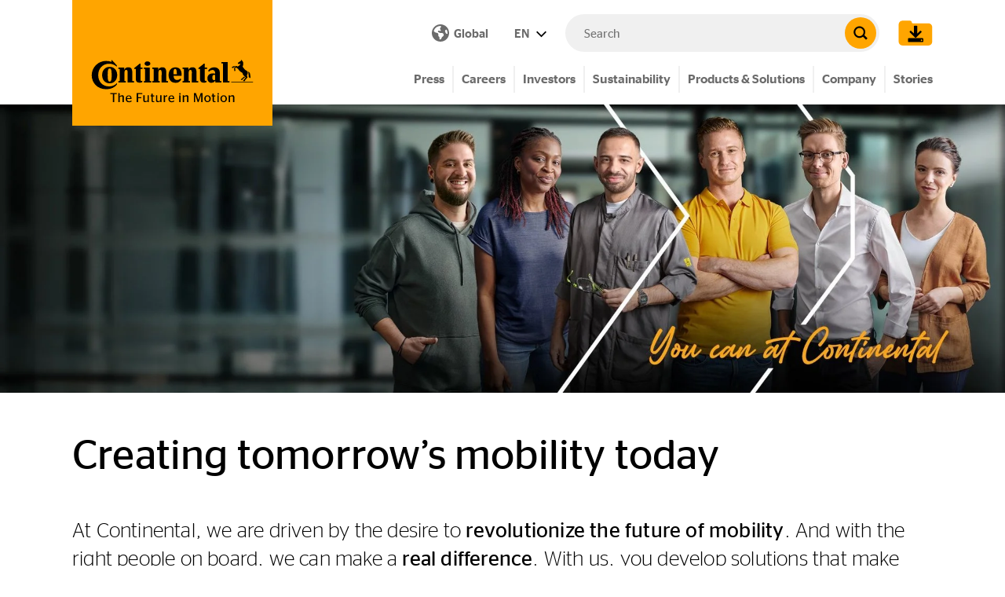

--- FILE ---
content_type: text/html; charset=utf-8
request_url: https://www.continental.com/en/career/
body_size: 35579
content:
<!DOCTYPE html>
<html lang="en">
<head>

<meta charset="utf-8">
<!-- 
	###################################################
	Leuchtfeuer Digital Marketing - www.Leuchtfeuer.com
	###################################################

	This website is powered by TYPO3 - inspiring people to share!
	TYPO3 is a free open source Content Management Framework initially created by Kasper Skaarhoj and licensed under GNU/GPL.
	TYPO3 is copyright 1998-2025 of Kasper Skaarhoj. Extensions are copyright of their respective owners.
	Information and contribution at https://typo3.org/
-->



<title>Your Career at Continental - Continental AG</title>
<meta http-equiv="x-ua-compatible" content="IE=edge">
<meta name="generator" content="TYPO3 CMS">
<meta name="description" content="Shape the future of mobility and your career prospects together with us. Welcome to Continental&#039;s career page.">
<meta http-equiv="content-type" content="text/html; charset=UTF-8">
<meta http-equiv="content-security-policy" content="upgrade-insecure-requests">
<meta name="viewport" content="width=device-width, initial-scale=1.0">
<meta property="og:title" content="Careers homepage">
<meta property="og:image" content="https://www.continental.com/fileadmin/_processed_/6/b/csm_youcan_digital_website_header_2000x574_overall_5a34ef06df.jpg">
<meta property="og:image:url" content="https://www.continental.com/fileadmin/_processed_/6/b/csm_youcan_digital_website_header_2000x574_overall_5a34ef06df.jpg">
<meta property="og:image:width" content="1093">
<meta property="og:image:height" content="574">
<meta property="og:type" content="website">
<meta property="og:site_name" content="Continental AG">
<meta property="og:description" content="Shape the future of mobility and your career prospects together with us. Welcome to Continental&#039;s career page.">
<meta name="twitter:card" content="summary">
<meta name="theme-color" content="#FFA500">
<meta name="date" content="2025-11-19">


<link rel="stylesheet" href="https://cdn.continental.com/typo3temp/assets/compressed/merged-680265196b689e5b5347f03fb93b02ec-583a046e2528fab95e0fd5c8b5d4150f.css?1761740142" media="all">







<link rel="icon" type="image/png" href="/_assets/1ea205344a72e174bb6103d4cfe6e63c/Icons/Favicons/favicon-32.png"/>
<link rel="canonical" href="https://www.continental.com/en/career/"/>

<link rel="alternate" hreflang="cs-CZ" href="https://www.continental.com/cs-cz/kariera/"/>
<link rel="alternate" hreflang="de-DE" href="https://www.continental.com/de/karriere/"/>
<link rel="alternate" hreflang="en" href="https://www.continental.com/en/career/"/>
<link rel="alternate" hreflang="es-MX" href="https://www.continental.com/es-mx/carrera/"/>
<link rel="alternate" hreflang="fr-FR" href="https://www.continental.com/fr-fr/carriere/"/>
<link rel="alternate" hreflang="hu-HU" href="https://www.continental.com/hu-old/karrier/"/>
<link rel="alternate" hreflang="ja-JP" href="https://www.continental.com/ja-jp/%E3%82%AD%E3%83%A3%E3%83%AA%E3%82%A2/"/>
<link rel="alternate" hreflang="ko-KR" href="https://www.continental.com/ko-kr/%EC%9D%B8%EC%9E%AC%EC%B1%84%EC%9A%A9/"/>
<link rel="alternate" hreflang="ro-RO" href="https://www.continental.com/ro-ro/cariera/"/>
<link rel="alternate" hreflang="zh-CN" href="https://www.continental.com/zh-cn/careers/"/>
<link rel="alternate" hreflang="x-default"/>
<link rel="preload" as="image" media="(min-width:1023px)" href="/fileadmin/_processed_/6/b/csm_youcan_digital_website_header_2000x574_overall_19428b31da.jpg"><link rel="preload" as="image" media="(min-width:767px)" href="/fileadmin/_processed_/6/b/csm_youcan_digital_website_header_2000x574_overall_9b9c166835.jpg"><link rel="preload" as="image" media="(max-width:766.9px)" href="/fileadmin/_processed_/6/b/csm_youcan_digital_website_header_2000x574_overall_1c159ba03f.jpg">
</head>
<body id="page-21347">
    <script type="text/javascript" data-cmp-ab="1">window.cmp_customlanguages = [{"l":"JA","i":"jp","r":0,"t":"JA"},{"l":"KO","i":"kr","r":0,"t":"KO"},{"l":"UK","i":"uk","r":0,"t":"UK"},{"l":"TR","i":"tr","r":0,"t":"TR"},{"l":"ZH-HANT","i":"zh","r":0,"t":"ZH"},{"l":"TH","i":"th","r":0,"t":"TH"}];</script>
    <script>if(!("gdprAppliesGlobally" in window)){window.gdprAppliesGlobally=true}if(!("cmp_id" in window)||window.cmp_id<1){window.cmp_id=0}if(!("cmp_cdid" in window)){window.cmp_cdid="f893648c4ce4"}if(!("cmp_params" in window)){window.cmp_params=""}if(!("cmp_host" in window)){window.cmp_host="d.delivery.consentmanager.net"}if(!("cmp_cdn" in window)){window.cmp_cdn="cdn.consentmanager.net"}if(!("cmp_proto" in window)){window.cmp_proto="https:"}if(!("cmp_codesrc" in window)){window.cmp_codesrc="0"}window.cmp_getsupportedLangs=function(){var b=["DE","EN","FR","IT","NO","DA","FI","ES","PT","RO","BG","ET","EL","GA","HR","LV","LT","MT","NL","PL","SV","SK","SL","CS","HU","RU","SR","ZH","TR","UK","AR","BS","JA","CY"];if("cmp_customlanguages" in window){for(var a=0;a<window.cmp_customlanguages.length;a++){b.push(window.cmp_customlanguages[a].l.toUpperCase())}}return b};window.cmp_getRTLLangs=function(){var a=["AR"];if("cmp_customlanguages" in window){for(var b=0;b<window.cmp_customlanguages.length;b++){if("r" in window.cmp_customlanguages[b]&&window.cmp_customlanguages[b].r){a.push(window.cmp_customlanguages[b].l)}}}return a};window.cmp_getlang=function(a){if(typeof(a)!="boolean"){a=true}if(a&&typeof(cmp_getlang.usedlang)=="string"&&cmp_getlang.usedlang!==""){return cmp_getlang.usedlang}return window.cmp_getlangs()[0]};window.cmp_extractlang=function(a){if(a.indexOf("cmplang=")!=-1){a=a.substr(a.indexOf("cmplang=")+8,2).toUpperCase();if(a.indexOf("&")!=-1){a=a.substr(0,a.indexOf("&"))}}else{a=""}return a};window.cmp_getlangs=function(){var g=window.cmp_getsupportedLangs();var c=[];var f=location.hash;var e=location.search;var j="cmp_params" in window?window.cmp_params:"";var a="languages" in navigator?navigator.languages:[];if(cmp_extractlang(f)!=""){c.push(cmp_extractlang(f))}else{if(cmp_extractlang(e)!=""){c.push(cmp_extractlang(e))}else{if(cmp_extractlang(j)!=""){c.push(cmp_extractlang(j))}else{if("cmp_setlang" in window&&window.cmp_setlang!=""){c.push(window.cmp_setlang.toUpperCase())}else{if("cmp_langdetect" in window&&window.cmp_langdetect==1){c.push(window.cmp_getPageLang())}else{if(a.length>0){for(var d=0;d<a.length;d++){c.push(a[d])}}if("language" in navigator){c.push(navigator.language)}if("userLanguage" in navigator){c.push(navigator.userLanguage)}}}}}}var h=[];for(var d=0;d<c.length;d++){var b=c[d].toUpperCase();if(b.length<2){continue}if(g.indexOf(b)!=-1){h.push(b)}else{if(b.indexOf("-")!=-1){b=b.substr(0,2)}if(g.indexOf(b)!=-1){h.push(b)}}}if(h.length==0&&typeof(cmp_getlang.defaultlang)=="string"&&cmp_getlang.defaultlang!==""){return[cmp_getlang.defaultlang.toUpperCase()]}else{return h.length>0?h:["EN"]}};window.cmp_getPageLangs=function(){var a=window.cmp_getXMLLang();if(a!=""){a=[a.toUpperCase()]}else{a=[]}a=a.concat(window.cmp_getLangsFromURL());return a.length>0?a:["EN"]};window.cmp_getPageLang=function(){var a=window.cmp_getPageLangs();return a.length>0?a[0]:""};window.cmp_getLangsFromURL=function(){var c=window.cmp_getsupportedLangs();var b=location;var m="toUpperCase";var g=b.hostname[m]()+".";var a="/"+b.pathname[m]()+"/";a=a.split("_").join("-");a=a.split("//").join("/");a=a.split("//").join("/");var f=[];for(var e=0;e<c.length;e++){var j=a.substring(0,c[e].length+2);if(g.substring(0,c[e].length+1)==c[e]+"."){f.push(c[e][m]())}else{if(c[e].length==5){var k=c[e].substring(3,5)+"-"+c[e].substring(0,2);if(g.substring(0,k.length+1)==k+"."){f.push(c[e][m]())}}else{if(j=="/"+c[e]+"/"||j=="/"+c[e]+"-"){f.push(c[e][m]())}else{if(j=="/"+c[e].replace("-","/")+"/"||j=="/"+c[e].replace("-","/")+"/"){f.push(c[e][m]())}else{if(c[e].length==5){var k=c[e].substring(3,5)+"-"+c[e].substring(0,2);var h=a.substring(0,k.length+1);if(h=="/"+k+"/"||h=="/"+k.replace("-","/")+"/"){f.push(c[e][m]())}}}}}}}return f};window.cmp_getXMLLang=function(){var c=document.getElementsByTagName("html");if(c.length>0){c=c[0]}else{c=document.documentElement}if(c&&c.getAttribute){var a=c.getAttribute("xml:lang");if(typeof(a)!="string"||a==""){a=c.getAttribute("lang")}if(typeof(a)=="string"&&a!=""){a=a.split("_").join("-").toUpperCase();var b=window.cmp_getsupportedLangs();return b.indexOf(a)!=-1||b.indexOf(a.substr(0,2))!=-1?a:""}else{return""}}};(function(){var C=document;var D=C.getElementsByTagName;var o=window;var t="";var h="";var k="";var F=function(e){var i="cmp_"+e;e="cmp"+e+"=";var d="";var l=e.length;var K=location;var L=K.hash;var w=K.search;var u=L.indexOf(e);var J=w.indexOf(e);if(u!=-1){d=L.substring(u+l,9999)}else{if(J!=-1){d=w.substring(J+l,9999)}else{return i in o&&typeof(o[i])!=="function"?o[i]:""}}var I=d.indexOf("&");if(I!=-1){d=d.substring(0,I)}return d};var j=F("lang");if(j!=""){t=j;k=t}else{if("cmp_getlang" in o){t=o.cmp_getlang().toLowerCase();h=o.cmp_getlangs().slice(0,3).join("_");k=o.cmp_getPageLangs().slice(0,3).join("_");if("cmp_customlanguages" in o){var m=o.cmp_customlanguages;for(var y=0;y<m.length;y++){var a=m[y].l.toLowerCase();if(a==t){t="en"}}}}}var q=("cmp_proto" in o)?o.cmp_proto:"https:";if(q!="http:"&&q!="https:"){q="https:"}var n=("cmp_ref" in o)?o.cmp_ref:location.href;if(n.length>300){n=n.substring(0,300)}var A=function(d){var M=C.createElement("script");M.setAttribute("data-cmp-ab","1");M.type="text/javascript";M.async=true;M.src=d;var L=["body","div","span","script","head"];var w="currentScript";var J="parentElement";var l="appendChild";var K="body";if(C[w]&&C[w][J]){C[w][J][l](M)}else{if(C[K]){C[K][l](M)}else{for(var u=0;u<L.length;u++){var I=D(L[u]);if(I.length>0){I[0][l](M);break}}}}};var b=F("design");var c=F("regulationkey");var z=F("gppkey");var s=F("att");var f=o.encodeURIComponent;var g;try{g=C.cookie.length>0}catch(B){g=false}var x=F("darkmode");if(x=="0"){x=0}else{if(x=="1"){x=1}else{try{if("matchMedia" in window&&window.matchMedia){var H=window.matchMedia("(prefers-color-scheme: dark)");if("matches" in H&&H.matches){x=1}}}catch(B){x=0}}}var p=q+"//"+o.cmp_host+"/delivery/cmp.php?";p+=("cmp_id" in o&&o.cmp_id>0?"id="+o.cmp_id:"")+("cmp_cdid" in o?"&cdid="+o.cmp_cdid:"")+"&h="+f(n);p+=(b!=""?"&cmpdesign="+f(b):"")+(c!=""?"&cmpregulationkey="+f(c):"")+(z!=""?"&cmpgppkey="+f(z):"");p+=(s!=""?"&cmpatt="+f(s):"")+("cmp_params" in o?"&"+o.cmp_params:"")+(g?"&__cmpfcc=1":"");p+=(x>0?"&cmpdarkmode=1":"");A(p+"&l="+f(t)+"&ls="+f(h)+"&lp="+f(k)+"&o="+(new Date()).getTime());if(!("cmp_quickstub" in window)){var r="js";var v=F("debugunminimized")!=""?"":".min";if(F("debugcoverage")=="1"){r="instrumented";v=""}if(F("debugtest")=="1"){r="jstests";v=""}var G=new Date();var E=G.getFullYear()+"-"+(G.getMonth()+1)+"-"+G.getDate();A(q+"//"+o.cmp_cdn+"/delivery/"+r+"/cmp_final"+v+".js?t="+E)}})();window.cmp_rc=function(c,b){var l;try{l=document.cookie}catch(h){l=""}var j="";var f=0;var g=false;while(l!=""&&f<100){f++;while(l.substr(0,1)==" "){l=l.substr(1,l.length)}var k=l.substring(0,l.indexOf("="));if(l.indexOf(";")!=-1){var m=l.substring(l.indexOf("=")+1,l.indexOf(";"))}else{var m=l.substr(l.indexOf("=")+1,l.length)}if(c==k){j=m;g=true}var d=l.indexOf(";")+1;if(d==0){d=l.length}l=l.substring(d,l.length)}if(!g&&typeof(b)=="string"){j=b}return(j)};window.cmp_stub=function(){var a=arguments;__cmp.a=__cmp.a||[];if(!a.length){return __cmp.a}else{if(a[0]==="ping"){if(a[1]===2){a[2]({gdprApplies:gdprAppliesGlobally,cmpLoaded:false,cmpStatus:"stub",displayStatus:"hidden",apiVersion:"2.2",cmpId:31},true)}else{a[2](false,true)}}else{if(a[0]==="getTCData"){__cmp.a.push([].slice.apply(a))}else{if(a[0]==="addEventListener"||a[0]==="removeEventListener"){__cmp.a.push([].slice.apply(a))}else{if(a.length==4&&a[3]===false){a[2]({},false)}else{__cmp.a.push([].slice.apply(a))}}}}}};window.cmp_dsastub=function(){var a=arguments;a[0]="dsa."+a[0];window.cmp_gppstub(a)};window.cmp_gppstub=function(){var c=arguments;__gpp.q=__gpp.q||[];if(!c.length){return __gpp.q}var h=c[0];var g=c.length>1?c[1]:null;var f=c.length>2?c[2]:null;var a=null;var j=false;if(h==="ping"){a=window.cmp_gpp_ping();j=true}else{if(h==="addEventListener"){__gpp.e=__gpp.e||[];if(!("lastId" in __gpp)){__gpp.lastId=0}__gpp.lastId++;var d=__gpp.lastId;__gpp.e.push({id:d,callback:g});a={eventName:"listenerRegistered",listenerId:d,data:true,pingData:window.cmp_gpp_ping()};j=true}else{if(h==="removeEventListener"){__gpp.e=__gpp.e||[];a=false;for(var e=0;e<__gpp.e.length;e++){if(__gpp.e[e].id==f){__gpp.e[e].splice(e,1);a=true;break}}j=true}else{__gpp.q.push([].slice.apply(c))}}}if(a!==null&&typeof(g)==="function"){g(a,j)}};window.cmp_gpp_ping=function(){return{gppVersion:"1.1",cmpStatus:"stub",cmpDisplayStatus:"hidden",signalStatus:"not ready",supportedAPIs:["2:tcfeuv2","5:tcfcav1","7:usnat","8:usca","9:usva","10:usco","11:usut","12:usct","13:usfl","14:usmt","15:usor","16:ustx"],cmpId:31,sectionList:[],applicableSections:[0],gppString:"",parsedSections:{}}};window.cmp_addFrame=function(b){if(!window.frames[b]){if(document.body){var a=document.createElement("iframe");a.style.cssText="display:none";if("cmp_cdn" in window&&"cmp_ultrablocking" in window&&window.cmp_ultrablocking>0){a.src="//"+window.cmp_cdn+"/delivery/empty.html"}a.name=b;a.setAttribute("title","Intentionally hidden, please ignore");a.setAttribute("role","none");a.setAttribute("tabindex","-1");document.body.appendChild(a)}else{window.setTimeout(window.cmp_addFrame,10,b)}}};window.cmp_msghandler=function(d){var a=typeof d.data==="string";try{var c=a?JSON.parse(d.data):d.data}catch(f){var c=null}if(typeof(c)==="object"&&c!==null&&"__cmpCall" in c){var b=c.__cmpCall;window.__cmp(b.command,b.parameter,function(h,g){var e={__cmpReturn:{returnValue:h,success:g,callId:b.callId}};d.source.postMessage(a?JSON.stringify(e):e,"*")})}if(typeof(c)==="object"&&c!==null&&"__tcfapiCall" in c){var b=c.__tcfapiCall;window.__tcfapi(b.command,b.version,function(h,g){var e={__tcfapiReturn:{returnValue:h,success:g,callId:b.callId}};d.source.postMessage(a?JSON.stringify(e):e,"*")},b.parameter)}if(typeof(c)==="object"&&c!==null&&"__gppCall" in c){var b=c.__gppCall;window.__gpp(b.command,function(h,g){var e={__gppReturn:{returnValue:h,success:g,callId:b.callId}};d.source.postMessage(a?JSON.stringify(e):e,"*")},"parameter" in b?b.parameter:null,"version" in b?b.version:1)}if(typeof(c)==="object"&&c!==null&&"__dsaCall" in c){var b=c.__dsaCall;window.__dsa(b.command,function(h,g){var e={__dsaReturn:{returnValue:h,success:g,callId:b.callId}};d.source.postMessage(a?JSON.stringify(e):e,"*")},"parameter" in b?b.parameter:null,"version" in b?b.version:1)}};window.cmp_setStub=function(a){if(!(a in window)||(typeof(window[a])!=="function"&&typeof(window[a])!=="object"&&(typeof(window[a])==="undefined"||window[a]!==null))){window[a]=window.cmp_stub;window[a].msgHandler=window.cmp_msghandler;window.addEventListener("message",window.cmp_msghandler,false)}};window.cmp_setGppStub=function(a){if(!(a in window)||(typeof(window[a])!=="function"&&typeof(window[a])!=="object"&&(typeof(window[a])==="undefined"||window[a]!==null))){window[a]=window.cmp_gppstub;window[a].msgHandler=window.cmp_msghandler;window.addEventListener("message",window.cmp_msghandler,false)}};if(!("cmp_noiframepixel" in window)){window.cmp_addFrame("__cmpLocator")}if((!("cmp_disabletcf" in window)||!window.cmp_disabletcf)&&!("cmp_noiframepixel" in window)){window.cmp_addFrame("__tcfapiLocator")}if((!("cmp_disablegpp" in window)||!window.cmp_disablegpp)&&!("cmp_noiframepixel" in window)){window.cmp_addFrame("__gppLocator")}if((!("cmp_disabledsa" in window)||!window.cmp_disabledsa)&&!("cmp_noiframepixel" in window)){window.cmp_addFrame("__dsaLocator")}window.cmp_setStub("__cmp");if(!("cmp_disabletcf" in window)||!window.cmp_disabletcf){window.cmp_setStub("__tcfapi")}if(!("cmp_disablegpp" in window)||!window.cmp_disablegpp){window.cmp_setGppStub("__gpp")}if(!("cmp_disabledsa" in window)||!window.cmp_disabledsa){window.cmp_setGppStub("__dsa")};</script><div class="o-page"><section class="c-ip-redirect-banner__wrapper"
         data-ipredirectbanner="/en/career/ipredirectbanner/"></section><div class="o-header__spacer" data-sticky-header-spacer  data-sticky-header-class></div><header class="o-header" data-sticky-header><div class="o-header__meta" data-sticky-header-class><div class="o-header__meta-content container align-items-center"><a data-sticky-header-class="" class="o-header__logo" title="Continental AG" href="/en/"><span class="t3js-icon icon icon-size-small icon-state-default icon-con-logo" data-identifier="con-logo" aria-hidden="true"><span class="icon-markup"><svg xmlns="http://www.w3.org/2000/svg" viewBox="0 0 220 41"><g data-name="i-logo"><g data-name="logo"><path fill="currentColor" d="M219.15 31.25h-29.5v-1h29.5zm-14.7-5.6l2.8-2.7 1.1 1.1-3 2.5c-.2.3-.4.8-.6 1.1h-2.2a3.72 3.72 0 011.9-2zm-9.4-17c-.1 0-2.3.6-2.3.6a14.09 14.09 0 00-1.5.7c-.5.3-1 .8-1 1.1l2 .5a7.64 7.64 0 01.9-.9l.5-.2 1.6-1.7c.1-.1.1-.2-.25-.1zm13.5 5.4a44.61 44.61 0 01-3.4-4.2 12.11 12.11 0 00.8-5.9 15.34 15.34 0 00-1.4-2.1c-.2-.3-1.1-1.3-1.5-1.3-.1 0-.2 0-.2.1l.1 1.1c-1.3.8-2.8 1.8-4.1 2.8a4.12 4.12 0 00.1 1.2 2.51 2.51 0 00.7.4 25.58 25.58 0 012.7-.5l-1.7 2.5-2 1.4-2.4-.8c-.2 0-.3 0-.4.1l-1.8 1.9a.52.52 0 00-.2.4l-.1 2.1v.7a3.65 3.65 0 00.7 2.3l1.1-1.7a4.33 4.33 0 01-.5-1.2v-1.8l1.1-.8 3 2.1a15.1 15.1 0 001.6 2.4 28.37 28.37 0 004.3 3.1 12.78 12.78 0 00.6 2.3l3.6 3.7-2.1 2.7a2.63 2.63 0 00-1.4 2.2h2.5l.3-1.4 3-3.3c.2-.2.2-.3.1-.5l-.8-2.8a5.28 5.28 0 001.3-3.1c0-2.7-2.7-3.4-3.6-4.15zm4.5 4.4a13.05 13.05 0 00-.7-1.9s.1-.1.4 0 1.8 1.2 1.8 1.2c.8 1.1 1.3 5.9 1.3 7.6a8.74 8.74 0 01-2.4-1.5zM136.45 17.35c0-1.8-.6-3.2-2.1-3.2s-2.2 1.4-2.2 3.2v11.9h1.8v1.9h-10.1v-1.9h1.9v-16.4h-1.9V11h7.9v3.1h.1a5.77 5.77 0 015.3-3.5 5.07 5.07 0 015.3 4.2 19.27 19.27 0 01.3 3.3v11.2h2.4v1.9h-8.8l.1-13.9m-40.9 0c0-1.8-.6-3.2-2.1-3.2s-2.2 1.4-2.2 3.2v11.9h1.8v1.9h-10.1v-1.9h1.9V12.85h-1.9V11h7.9v3.1h.1a5.77 5.77 0 015.3-3.5 5.07 5.07 0 015.3 4.2 19.27 19.27 0 01.3 3.3v11.2h2.4v1.9h-8.8l.1-13.9zm58.3-4.5v14.9a1.2 1.2 0 001.3 1.3 4.36 4.36 0 001.2-.2v1.8a7.49 7.49 0 01-3.9.8c-3.1 0-5-1.5-5-4.8V12.85h-2.1v-1.3c2.4-1.9 5.2-4.1 7.4-5.9h1.2V11H157v1.8zM27.75.55s4.9 4.9 7.1 7.4v1.9a15.64 15.64 0 00-10.4-4.1c-9.1 0-14.8 6.9-14.8 15.4s5.4 15.3 14.8 15.3A14.33 14.33 0 0034.95 32v1.8c-2.8 3.9-8 6.4-14.5 6.4-11.6.1-19.6-8.3-19.6-19A19.34 19.34 0 0120.45 2a23.24 23.24 0 017.3 1.2zm93.1 25.3a5.38 5.38 0 01-4.4 1.9c-1.8 0-4.7-1-4.8-5.7h10.8c0-.4.1-1.1.1-1.5 0-5.7-2.3-9.9-8.4-9.9s-9.2 4.7-9.2 10.5 3.1 10.4 9.2 10.4a8.26 8.26 0 007.9-4.7zm-9.3-5.8c0-5.3.4-7.3 2.2-7.3s2.2 1.9 2.3 7.3zm-89.1 1c0-6.2.6-8.9 2.7-8.9s2.7 2.7 2.7 8.9-.6 8.9-2.7 8.9-2.7-2.7-2.7-8.9m-7.5.1c0 6.1 3.7 11.1 10.2 11.1s10.2-5 10.2-11.1S31.65 10 25.15 10s-10.2 5-10.2 11.1m34.6-3.8c0-1.8-.6-3.2-2.1-3.2s-2.2 1.4-2.2 3.2v11.9H47v1.9H36.95v-1.9h1.9V12.85h-1.9V11h7.9v3.1h.1a5.77 5.77 0 015.3-3.5 5.07 5.07 0 015.3 4.2 19.27 19.27 0 01.3 3.3v11.2h2.4v1.9h-8.8V17.35zm22.9-11.7c0 1.8 1.6 3 3.9 3s3.9-1.2 3.9-3-1.6-3-3.9-3-3.9 1.3-3.9 3m-5.5 7.2v14.9a1.2 1.2 0 001.3 1.3 4.36 4.36 0 001.2-.2v1.8a7.49 7.49 0 01-3.9.8c-3.1 0-5-1.5-5-4.8V12.85h-2.1v-1.3c2.4-1.9 5.2-4.1 7.4-5.9H67V11h2.5v1.8zm118 16.5h2.5v1.9h-8.9V5.45h-2.2v-1.9H185v25.8zm-17.1-8.1a1.91 1.91 0 00-1.4-.4c-1.9 0-2.3 1.9-2.3 3.8s.6 3.4 2.2 3.4a1.76 1.76 0 001.5-.6zm.2 7.6a6.18 6.18 0 01-5.3 2.8c-3.3 0-5.3-2.8-5.3-6.2 0-4 2.9-6.6 7.5-6.6a8.52 8.52 0 012.9.4v-1.3a3.42 3.42 0 00-3.7-3.7 5.63 5.63 0 00-4.6 2.4l-1.1-1.4a9.61 9.61 0 018-4.6c4.9 0 7.8 2.9 7.8 7.3v11.4h2.1v1.9h-8.2l-.1-2.4zm-96.7 2.4v-1.9h1.8V12.85h-1.8V11h8.2v18.3h1.9v1.9z"/></g></g></svg></span></span><div class="o-header__slogan" data-sticky-header-class><span class="t3js-icon icon icon-size-small icon-state-default icon-con-slogan" data-identifier="con-slogan" aria-hidden="true"><span class="icon-markup"><svg xmlns="http://www.w3.org/2000/svg" viewBox="0 0 140 11"><path fill="currentColor" d="M133.25 3.2h-.9v7.5h1.5V5a4.1 4.1 0 012.2-.7c.7 0 1.1.3 1.1 1.2v5.2h1.5V5.1c0-1.6-.9-2.1-1.9-2.1a4.93 4.93 0 00-2.9 1.1c-.1-.7-.2-.9-.6-.9m-6.5 6.5c-1.3 0-2.1-.9-2.1-2.7s.8-2.8 2.1-2.8 2.1 1 2.1 2.8-.7 2.7-2.1 2.7m0 1.1a3.52 3.52 0 003.6-3.8 3.61 3.61 0 10-7.2 0c.1 2.4 1.6 3.8 3.6 3.8m-6.1-8.4a.88.88 0 00.9-.8.9.9 0 10-1.8 0 .88.88 0 00.9.8m.6 8.3V4.3c0-.9-.1-1.1-.6-1.1h-.8v7.5zm-7.7-6.4h.9v4.6c0 1.4.7 1.9 2 1.9.5 0 .9-.1 1.2-.1v-.9h-.7c-.7 0-1.1-.2-1.1-1V4.3h1.7v-1h-1.8v-2h-1.5v2h-.9v1zm-4.8 5.4c-1.3 0-2.1-.9-2.1-2.7s.8-2.8 2.1-2.8 2.1 1 2.1 2.8-.8 2.7-2.1 2.7m0 1.1a3.52 3.52 0 003.6-3.8 3.61 3.61 0 10-7.2 0c.1 2.4 1.6 3.8 3.6 3.8m-15.1-.1h1.3V2.5H95l2.8 8.2h1l2.9-8.2v8.2h1.6V.7h-2.1l-2.7 7.6L95.85.7h-2.2v10zm-11.5-7.5h-.9v7.5h1.5V5a4.1 4.1 0 012.2-.7c.7 0 1.1.3 1.1 1.2v5.2h1.5V5.1c0-1.6-.9-2.1-1.9-2.1a4.93 4.93 0 00-2.9 1.1c0-.7-.2-.9-.6-.9M78 2.4a.88.88 0 00.9-.8.9.9 0 10-1.8 0 .88.88 0 00.9.8m.7 8.3V4.3c0-.9-.1-1.1-.6-1.1h-.8v7.5zM68.55 4.1c1 0 1.7.6 1.7 2.2h-3.6c.3-1.6.9-2.2 1.9-2.2m3.1 3.2v-.5c0-2.5-1.2-3.6-3.1-3.6s-3.4 1.5-3.4 3.9 1.3 3.8 3.6 3.8a4.66 4.66 0 002.8-.8v-1H71a3.1 3.1 0 01-2.1.7c-1.4 0-2.2-.7-2.3-2.5zm-8-2.9h.3V3.2c-.1 0-.2-.1-.4-.1a3 3 0 00-2.2 1.1c0-.9-.2-1-.5-1h-.9v7.5h1.5V5.2a3.64 3.64 0 012.2-.8M54 9.7c-.7 0-1.2-.2-1.2-1.2V3.2h-1.5v5.6c0 1.5.9 2 2.1 2a4.85 4.85 0 002.7-.9c0 .7.2.8.5.8h.9V3.2H56V9a4.79 4.79 0 01-2 .7m-8.6-5.4h.9v4.6c0 1.4.7 1.9 2 1.9.5 0 .9-.1 1.2-.1v-.9h-.7c-.7 0-1.1-.2-1.1-1V4.3h1.7v-1h-1.7v-2h-1.5v2h-.9l.1 1zm-5.5 5.4c-.7 0-1.2-.2-1.2-1.2V3.2h-1.5v5.6c0 1.5.9 2 2.1 2a4.85 4.85 0 002.7-.9c0 .7.2.8.5.8h.9V3.2h-1.5V9a4.35 4.35 0 01-2 .7m-8.5 1V6.4h3.5V5.2h-3.5V1.8H36V.6h-6.2v10.1zM21 4.1c1 0 1.7.6 1.7 2.2h-3.6c.1-1.6.9-2.2 1.9-2.2m3.1 3.2v-.5c0-2.5-1.2-3.6-3.1-3.6s-3.4 1.5-3.4 3.9 1.3 3.8 3.6 3.8a4.66 4.66 0 002.8-.8v-1h-.5a3.1 3.1 0 01-2.1.7c-1.4 0-2.2-.7-2.3-2.5zM10.85 1.7c0-.8-.1-1-.7-1h-.8v10.1h1.5V5.1A4.1 4.1 0 0113 4.4c.7 0 1.1.3 1.1 1.2v5.2h1.5V5.2c0-1.6-.9-2.1-1.9-2.1a4.93 4.93 0 00-2.9 1.1zm-6 9V1.8h2.9V.6H.45v1.2h2.9v8.9z" data-name="i-tagline"/></svg></span></span></div></a><div class="o-header__meta-items" data-sticky-header-class><div class="o-header__meta-item"><a class="c-country-selector-button" href="/en/country-selector/"><div class="visually-hidden">Open Country Selector</div><div class="u-icon d-md-none"><span class="t3js-icon icon icon-size-small icon-state-default icon-con-globe" data-identifier="con-globe" aria-hidden="true"><span class="icon-markup"><svg xmlns="http://www.w3.org/2000/svg" height="1em" viewBox="0 0 512 512"><!--! Font Awesome Free 6.4.2 by @fontawesome - https://fontawesome.com License - https://fontawesome.com/license (Commercial License) Copyright 2023 Fonticons, Inc. --><path fill="currentColor" d="M57.7 193l9.4 16.4c8.3 14.5 21.9 25.2 38 29.8L163 255.7c17.2 4.9 29 20.6 29 38.5v39.9c0 11 6.2 21 16 25.9s16 14.9 16 25.9v39c0 15.6 14.9 26.9 29.9 22.6c16.1-4.6 28.6-17.5 32.7-33.8l2.8-11.2c4.2-16.9 15.2-31.4 30.3-40l8.1-4.6c15-8.5 24.2-24.5 24.2-41.7v-8.3c0-12.7-5.1-24.9-14.1-33.9l-3.9-3.9c-9-9-21.2-14.1-33.9-14.1H257c-11.1 0-22.1-2.9-31.8-8.4l-34.5-19.7c-4.3-2.5-7.6-6.5-9.2-11.2c-3.2-9.6 1.1-20 10.2-24.5l5.9-3c6.6-3.3 14.3-3.9 21.3-1.5l23.2 7.7c8.2 2.7 17.2-.4 21.9-7.5c4.7-7 4.2-16.3-1.2-22.8l-13.6-16.3c-10-12-9.9-29.5 .3-41.3l15.7-18.3c8.8-10.3 10.2-25 3.5-36.7l-2.4-4.2c-3.5-.2-6.9-.3-10.4-.3C163.1 48 84.4 108.9 57.7 193zM464 256c0-36.8-9.6-71.4-26.4-101.5L412 164.8c-15.7 6.3-23.8 23.8-18.5 39.8l16.9 50.7c3.5 10.4 12 18.3 22.6 20.9l29.1 7.3c1.2-9 1.8-18.2 1.8-27.5zM0 256a256 256 0 1 1 512 0A256 256 0 1 1 0 256z"/></svg></span></span></div><i class="u-icon is-sm mr-1 d-none d-md-flex"><span class="t3js-icon icon icon-size-small icon-state-default icon-con-globe" data-identifier="con-globe" aria-hidden="true"><span class="icon-markup"><svg xmlns="http://www.w3.org/2000/svg" height="1em" viewBox="0 0 512 512"><!--! Font Awesome Free 6.4.2 by @fontawesome - https://fontawesome.com License - https://fontawesome.com/license (Commercial License) Copyright 2023 Fonticons, Inc. --><path fill="currentColor" d="M57.7 193l9.4 16.4c8.3 14.5 21.9 25.2 38 29.8L163 255.7c17.2 4.9 29 20.6 29 38.5v39.9c0 11 6.2 21 16 25.9s16 14.9 16 25.9v39c0 15.6 14.9 26.9 29.9 22.6c16.1-4.6 28.6-17.5 32.7-33.8l2.8-11.2c4.2-16.9 15.2-31.4 30.3-40l8.1-4.6c15-8.5 24.2-24.5 24.2-41.7v-8.3c0-12.7-5.1-24.9-14.1-33.9l-3.9-3.9c-9-9-21.2-14.1-33.9-14.1H257c-11.1 0-22.1-2.9-31.8-8.4l-34.5-19.7c-4.3-2.5-7.6-6.5-9.2-11.2c-3.2-9.6 1.1-20 10.2-24.5l5.9-3c6.6-3.3 14.3-3.9 21.3-1.5l23.2 7.7c8.2 2.7 17.2-.4 21.9-7.5c4.7-7 4.2-16.3-1.2-22.8l-13.6-16.3c-10-12-9.9-29.5 .3-41.3l15.7-18.3c8.8-10.3 10.2-25 3.5-36.7l-2.4-4.2c-3.5-.2-6.9-.3-10.4-.3C163.1 48 84.4 108.9 57.7 193zM464 256c0-36.8-9.6-71.4-26.4-101.5L412 164.8c-15.7 6.3-23.8 23.8-18.5 39.8l16.9 50.7c3.5 10.4 12 18.3 22.6 20.9l29.1 7.3c1.2-9 1.8-18.2 1.8-27.5zM0 256a256 256 0 1 1 512 0A256 256 0 1 1 0 256z"/></svg></span></span></i><span class=" d-none d-md-flex">Global</span></a></div><div class="o-header__meta-item d-none d-sm-flex"><div class="c-language-menu"><button class="c-language-menu__button" data-language-menu-trigger aria-label="Show Language Menu">
			EN
			<div class="u-icon is-xs ml-1"><span class="t3js-icon icon icon-size-small icon-state-default icon-con-chevron-down" data-identifier="con-chevron-down" aria-hidden="true"><span class="icon-markup"><svg xmlns="http://www.w3.org/2000/svg" viewBox="0 0 70 70"><path fill="currentColor" d="M1.89 18.77l2.71-2.71a3.07 3.07 0 014.33 0L35 42.13l26.07-26.07a3.07 3.07 0 014.33 0l2.71 2.71a3.07 3.07 0 010 4.33L37.25 54a3.34 3.34 0 01-4.51 0L1.89 23.1a3.07 3.07 0 010-4.33z" data-name="&amp;lt;Pfad&amp;gt;"/></svg></span></span></div></button><div class="c-language-menu__dropdown" data-language-menu-target><ul class="c-list-clean"><li class="c-language-menu__item mb-0"><a href="https://www.continental.com/de/karriere/" target="_self" data-tracking-event-generic="language_selection" data-tracking-event-generic-language-selection="{&quot;language_code&quot;:&quot;en|de&quot;,&quot;method&quot;:&quot;language-switch-navigation&quot;}" class="c-language-menu__link">
									DE
								</a></li></ul></div></div></div><div class="o-header__meta-item order-lg-2"><button class="c-download-cart__toggle-button" aria-label="Show Download Cart"
		data-download-cart="L2VuL2NhcmVlci9hcGktZGMvP3R4X2NvbmRvd25sb2FkY2VudGVyX2FwaSU1QmFjdGlvbiU1RD1zaG93JnR4X2NvbmRvd25sb2FkY2VudGVyX2FwaSU1QmNvbnRyb2xsZXIlNUQ9Q2FydCZjSGFzaD1iOGUyYjA0ODRhMjU5YjNiN2MwYmUzYTY2NGQ1ZmFjOQ=="
		data-download-cart-count="[base64]"
		data-tracking-event="event"
		data-tracking-event-category="download cart"
		data-tracking-event-action="cartLayer_open"
		data-tracking-event-label="openCart"
		data-download-cart-cookiemanager="[base64]"><span class="c-download-cart__items" data-download-cart-indicator></span><div class="u-icon"><span class="t3js-icon icon icon-size-small icon-state-default icon-con-folder" data-identifier="con-folder" aria-hidden="true"><span class="icon-markup"><svg xmlns="http://www.w3.org/2000/svg" viewBox="0 0 70 70"><g data-name="i-downloadfolder"><path fill="currentColor" d="M61.17 15.34H29.31a1.76 1.76 0 01-1.76-1.76A3.58 3.58 0 0024 10H8.62A7.75 7.75 0 00.9 17.72v34.87a7.75 7.75 0 007.73 7.73h52.54a7.75 7.75 0 007.73-7.73V23.07a7.75 7.75 0 00-7.73-7.73z" data-name="&amp;lt;Pfad&amp;gt;"/><path d="M50.77 47.15a1.67 1.67 0 00-1.67-1.67H21.44a1.67 1.67 0 00-1.67 1.67v4.66a1.67 1.67 0 001.67 1.67H49.1a1.67 1.67 0 001.67-1.67zm-3.56 4.12a1.61 1.61 0 111.61-1.61 1.61 1.61 0 01-1.61 1.61z" data-name="&amp;lt;Zusammengesetzter Pfad&amp;gt;"/><path d="M47.2 31.79l-1-1a1.57 1.57 0 00-1.91 0L38.77 36V22.17c0-1-.12-1.69-1.12-1.69h-4.83c-1 0-1.05.69-1.05 1.69V36l-5.57-5.19a1.35 1.35 0 00-1.75 0l-1.07 1a1.11 1.11 0 000 1.56L34.45 44.5a1.07 1.07 0 00.8.32 1.08 1.08 0 00.81-.32L47.2 33.36a1.11 1.11 0 000-1.57z"/></g></svg></span></span></div></button></div><div class="o-header__meta-item"><div class="c-quicksearch"><form class="c-quicksearch__form" id="tx-solr-search-form-pi-results-header"  data-quicksearch-target
		  action="/en/general/search/" data-suggest="/en/general/search/suggest/" accept-charset="utf-8"
	><div class="c-search__suggest-box-container"><div class="c-search__suggest-box" data-frequent-searches><strong class="c-search__frequent-searches-header d-block">Frequently searched</strong><ul class="c-search__frequent-searches-list"><li class="c-search__frequent-searches-link"><a href="/en/investors/reports-presentations/">Annual Report</a></li><li class="c-search__frequent-searches-link"><a href="https://www.continental-jobs.com" target="_blank" rel="noreferrer noopener">Jobs at Continental</a></li><li class="c-search__frequent-searches-link"><a href="https://www.continental-tires.com/car/" target="_blank" rel="noreferrer noopener">Continental Tires</a></li></ul></div><div class="c-search__suggest-box" data-search-suggestions><div class="row c-search__autocomplete-container"><div class="col-lg-4"><strong class="c-search__autocomplete-header">Suggestions</strong><ul class="c-search__suggestion-list" data-search-list-suggestions></ul></div><div class="col-lg-8"><strong class="c-search__autocomplete-header">Go directly to</strong><ul class="c-search__top-result-list" data-search-list-top-results></ul></div></div><div id="documentTypeLabels" class="d-none"
		 data-label-pages="Page"
		 data-label-news="News"
		 data-label-articles="Article"
		 data-label-events="Event"
		 data-label-pictures="Picture"
		 data-label-videos="Video"
		 data-label-products="Product"
		 data-label-jobs="Job"
		 data-label-press="Press Release"
		 data-label-faq="FAQ"
		 data-label-externallinks="External link"
	></div></div></div><div class="c-quicksearch__form-content"><input type="text" class="c-quicksearch__input js-solr-q" placeholder="Search"
				   name="tx_solr[q]" value="" autocomplete="off" data-input-search /><button class="c-quicksearch__submit-button" aria-label="Search"><div class="u-icon has-bg is-link"><span class="t3js-icon icon icon-size-small icon-state-default icon-con-search" data-identifier="con-search" aria-hidden="true"><span class="icon-markup"><svg xmlns="http://www.w3.org/2000/svg" viewBox="0 0 70 70"><path fill="currentColor" d="M68.59 60.61L54 46a28.74 28.74 0 10-6.83 7.44l14.29 14.31a1.4 1.4 0 002 0l5.16-5.16a1.4 1.4 0 00-.03-1.98zM29.67 51.1A20.53 20.53 0 1150.2 30.58 20.53 20.53 0 0129.67 51.1z" data-name="i-search"/></svg></span></span></div></button></div></form><button class="c-quicksearch__toggle-button" data-quicksearch-trigger aria-label="Search"><div class="u-icon c-quicksearch__toggle-button-icon"><span class="t3js-icon icon icon-size-small icon-state-default icon-con-search" data-identifier="con-search" aria-hidden="true"><span class="icon-markup"><svg xmlns="http://www.w3.org/2000/svg" viewBox="0 0 70 70"><path fill="currentColor" d="M68.59 60.61L54 46a28.74 28.74 0 10-6.83 7.44l14.29 14.31a1.4 1.4 0 002 0l5.16-5.16a1.4 1.4 0 00-.03-1.98zM29.67 51.1A20.53 20.53 0 1150.2 30.58 20.53 20.53 0 0129.67 51.1z" data-name="i-search"/></svg></span></span></div><div class="u-icon c-quicksearch__toggle-button-icon"><span class="t3js-icon icon icon-size-small icon-state-default icon-con-close" data-identifier="con-close" aria-hidden="true"><span class="icon-markup"><svg xmlns="http://www.w3.org/2000/svg" viewBox="0 0 70 70"><path fill="currentColor" d="M61.25 1.78l-24 24a3 3 0 01-4.12-.2l-24-24a3.07 3.07 0 00-4.32 0l-2.7 2.7a3.06 3.06 0 000 4.32l24 24c1.08 1.08 1.47 2.85.39 3.92L2.29 60.74A3.08 3.08 0 002 65.05l2.7 2.7a3.49 3.49 0 004.66 0l24.18-24.13a2.56 2.56 0 013.73.2l23.54 23.54a3.34 3.34 0 004.54.17l2.7-2.7a3.34 3.34 0 00-.17-4.54L44.33 36.75a2.78 2.78 0 010-3.92l24-24a3.34 3.34 0 00.07-4.54l-2.7-2.7a3.22 3.22 0 00-4.45.19z" data-name="&amp;lt;Pfad&amp;gt;"/></svg></span></span></div></button></div></div><div class="o-header__meta-item o-header__burgermenu" data-sticky-header-class data-navigation-button><button class="c-offcanvas__toggle-button" aria-label="main navigation"
		data-offcanvas-trigger><div class="u-icon"><span class="t3js-icon icon icon-size-small icon-state-default icon-con-menu" data-identifier="con-menu" aria-hidden="true"><span class="icon-markup"><svg xmlns="http://www.w3.org/2000/svg" aria-hidden="true" class="svg-inline--fa fa-bars fa-w-14" data-icon="bars" data-prefix="fas" viewBox="0 0 448 512"><path fill="currentColor" d="M16 132h416c8.837 0 16-7.163 16-16V76c0-8.837-7.163-16-16-16H16C7.163 60 0 67.163 0 76v40c0 8.837 7.163 16 16 16zm0 160h416c8.837 0 16-7.163 16-16v-40c0-8.837-7.163-16-16-16H16c-8.837 0-16 7.163-16 16v40c0 8.837 7.163 16 16 16zm0 160h416c8.837 0 16-7.163 16-16v-40c0-8.837-7.163-16-16-16H16c-8.837 0-16 7.163-16 16v40c0 8.837 7.163 16 16 16z"/></svg></span></span></div><div class="u-icon"><span class="t3js-icon icon icon-size-small icon-state-default icon-con-close" data-identifier="con-close" aria-hidden="true"><span class="icon-markup"><svg xmlns="http://www.w3.org/2000/svg" viewBox="0 0 70 70"><path fill="currentColor" d="M61.25 1.78l-24 24a3 3 0 01-4.12-.2l-24-24a3.07 3.07 0 00-4.32 0l-2.7 2.7a3.06 3.06 0 000 4.32l24 24c1.08 1.08 1.47 2.85.39 3.92L2.29 60.74A3.08 3.08 0 002 65.05l2.7 2.7a3.49 3.49 0 004.66 0l24.18-24.13a2.56 2.56 0 013.73.2l23.54 23.54a3.34 3.34 0 004.54.17l2.7-2.7a3.34 3.34 0 00-.17-4.54L44.33 36.75a2.78 2.78 0 010-3.92l24-24a3.34 3.34 0 00.07-4.54l-2.7-2.7a3.22 3.22 0 00-4.45.19z" data-name="&amp;lt;Pfad&amp;gt;"/></svg></span></span></div></button></div></div></div></div><div class="o-header__navigation d-none d-md-flex" data-navigation-wrapper><div class="o-header__navigation-content container"><ul class="c-main-nav is-corporate" data-navigation-items><li class="c-main-nav__item"><button	data-navigation-dropdown-trigger="4095"
							    aria-expanded="false"
								title="Press"
								class="c-main-nav__link">
							Press
						</button></li><li class="c-main-nav__item"><button	data-navigation-dropdown-trigger="21347"
							    aria-expanded="false"
								title="Careers"
								class="c-main-nav__link">
							Careers
						</button></li><li class="c-main-nav__item"><button	data-navigation-dropdown-trigger="4417"
							    aria-expanded="false"
								title="Investors"
								class="c-main-nav__link">
							Investors
						</button></li><li class="c-main-nav__item"><a href="/en/sustainability/"
						   title="Sustainability"
						   class="c-main-nav__link">
							Sustainability
						</a></li><li class="c-main-nav__item"><button	data-navigation-dropdown-trigger="4524"
							    aria-expanded="false"
								title="Products &amp; Solutions"
								class="c-main-nav__link">
							Products &amp; Solutions
						</button></li><li class="c-main-nav__item"><button	data-navigation-dropdown-trigger="4592"
							    aria-expanded="false"
								title="Company"
								class="c-main-nav__link">
							Company
						</button></li><li class="c-main-nav__item"><a href="/en/stories/"
						   title="Stories"
						   class="c-main-nav__link">
							Stories
						</a></li></ul></div></div></header><div class="c-main-nav__dropdown" data-navigation-dropdown><div class="c-main-nav__dropdown-content container"><div class="row c-main-nav__dropdown-items" data-navigation-dropdown-target="4095"><div class="col-12 col-md-3 mb-4 mb-md-0 pr-4"><div class="c-main-nav__dropdown-title mb-4"><a href="/en/press/" title="Press">
			Press
			</a></div><div class="c-main-nav__dropdown-text"><p>In our press portal you can find current press releases, pictures, videos, information about fairs and events as well as studies and other publications.</p><p><a href="/en/press/" class="c-link--internal">Overview</a><br><a href="/en/press/press-contacts/" class="c-link--internal">Press Contacts</a></p></div></div><div class="col-12 col-md-9"><div class="row"><div class="col-12 col-sm-6 col-md-4 col-lg-3"><div class="c-main-nav__dropdown-item-title mb-4"><a href="/en/press/press-releases/" title="Press Releases">Press Releases</a></div><ul class="c-list-clean mb-6 pr-2"><li class="mb-2"><a href="/en/press/press-releases/corporate-topics/" title="Corporate Topics">Corporate Topics</a></li><li class="mb-2"><a href="/en/press/press-releases/products-technologies/" title="Products &amp; Technologies">Products &amp; Technologies</a></li><li class="mb-2"><a href="/en/press/press-releases/vehicle-types/" title="Vehicle Types">Vehicle Types</a></li><li class="mb-2"><a href="/en/press/press-releases/press-tires/" title="Press Tires">Press Tires</a></li></ul></div><div class="col-12 col-sm-6 col-md-4 col-lg-3"><div class="c-main-nav__dropdown-item-title mb-4"><a href="/en/press/fairs-events/" title="Fairs &amp; Events">Fairs &amp; Events</a></div><ul class="c-list-clean mb-6 pr-2"><li class="mb-2"><a href="/en/press/fairs-events/quarterly-publications/" title="Quarterly Publications">Quarterly Publications</a></li><li class="mb-2"><a href="/en/press/fairs-events/fairs/" title="Fairs">Fairs</a></li><li class="mb-2"><a href="/en/press/fairs-events/events/" title="Events">Events</a></li></ul></div><div class="col-12 col-sm-6 col-md-4 col-lg-3"><div class="c-main-nav__dropdown-item-title mb-4"><a href="/en/press/media-library/" title="Media Library">Media Library</a></div><ul class="c-list-clean mb-6 pr-2"><li class="mb-2"><a href="/en/press/media-library/pictures/" title="Pictures">Pictures</a></li><li class="mb-2"><a href="/en/press/media-library/videos/" title="Videos &amp; Podcasts">Videos &amp; Podcasts</a></li><li class="mb-2"><a href="/en/press/media-library/press-footage/" title="Footage">Footage</a></li></ul></div><div class="col-12 col-sm-6 col-md-4 col-lg-3"><div class="c-main-nav__dropdown-item-title mb-4"><a href="/en/press/studies-publications/" title="Studies &amp; Publications">Studies &amp; Publications</a></div><ul class="c-list-clean mb-6 pr-2"><li class="mb-2"><a href="/en/press/studies-publications/continental-mobility-studies/" title="Continental Mobility Studies">Continental Mobility Studies</a></li><li class="mb-2"><a href="/en/press/studies-publications/figures-data-facts/" title="Figures | Data | Facts">Figures | Data | Facts</a></li><li class="mb-2"><a href="/en/press/studies-publications/other-publications/" title="Other Publications">Other Publications</a></li></ul></div></div></div></div><div class="row c-main-nav__dropdown-items" data-navigation-dropdown-target="21347"><div class="col-12 col-md-3 mb-4 mb-md-0 pr-4"><div class="c-main-nav__dropdown-title mb-4"><a href="/en/career/" title="Careers">
			Careers
			</a></div><div class="c-main-nav__dropdown-text"><p>Find out what drives our employees and what exactly makes Continental a great employer.</p><p><a href="https://jobs.continental.com/en/#/" target="_blank">Job Portal</a>&nbsp;<br><a href="/en/career/application-process/">Application Process</a><br><a href="/en/career/contact-faqs/">Contact &amp; FAQ</a></p></div></div><div class="col-12 col-md-9"><div class="row"><div class="col-12 col-sm-6 col-md-4 col-lg-3"><div class="c-main-nav__dropdown-item-title mb-4"><a href="/en/career/working-at-continental/" title="Working at Continental">Working at Continental</a></div><ul class="c-list-clean mb-6 pr-2"><li class="mb-2"><a href="/en/career/working-at-continental/corporate-culture-values/" title="Corporate Culture &amp; Values">Corporate Culture &amp; Values</a></li><li class="mb-2"><a href="/en/career/working-at-continental/your-development/" title="Your Development">Your Development</a></li><li class="mb-2"><a href="/en/career/working-at-continental/benefits/" title="Benefits">Benefits</a></li><li class="mb-2"><a href="/en/career/working-at-continental/people-blog/" title="People Blog">People Blog</a></li></ul></div><div class="col-12 col-sm-6 col-md-4 col-lg-3"><div class="c-main-nav__dropdown-item-title mb-4"><a href="/en/career/what-we-are-working-on/" title="What We are Working on">What We are Working on</a></div><ul class="c-list-clean mb-6 pr-2"><li class="mb-2"><a href="/en/career/what-we-are-working-on/material-development/" title="Material Development">Material Development</a></li><li class="mb-2"><a href="/en/career/what-we-are-working-on/leisure-lifestyle/" title="Leisure &amp; Lifestyle">Leisure &amp; Lifestyle</a></li><li class="mb-2"><a href="/en/career/what-we-are-working-on/industrial-solutions/" title="Industrial Solutions">Industrial Solutions</a></li><li class="mb-2"><a href="/en/career/what-we-are-working-on/range-of-tires/" title="Range of Tires">Range of Tires</a></li><li class="mb-2"><a href="/en/career/what-we-are-working-on/smart-tires/" title="Smart Tires">Smart Tires</a></li><li class="mb-2"><a href="/en/career/what-we-are-working-on/tires-for-tomorrow/" title="Tires for a Better Tomorrow">Tires for a Better Tomorrow</a></li></ul></div><div class="col-12 col-sm-6 col-md-4 col-lg-3"><div class="c-main-nav__dropdown-item-title mb-4"><a href="/en/career/our-range-of-jobs/" title="Our Range of Jobs">Our Range of Jobs</a></div><ul class="c-list-clean mb-6 pr-2"><li class="mb-2"><a href="/en/career/our-range-of-jobs/software-engineering-and-system-engineering/" title="Software Engineering and System Engineering">Software Engineering and System Engineering</a></li><li class="mb-2"><a href="/en/career/our-range-of-jobs/operating/" title="Operating">Operating</a></li><li class="mb-2"><a href="/en/career/our-range-of-jobs/quality/" title="Quality">Quality</a></li><li class="mb-2"><a href="/en/career/our-range-of-jobs/it/" title="IT and Cybersecurity">IT and Cybersecurity</a></li><li class="mb-2"><a href="/en/career/our-range-of-jobs/sales/" title="Sales">Sales</a></li></ul></div><div class="col-12 col-sm-6 col-md-4 col-lg-3"><div class="c-main-nav__dropdown-item-title mb-4"><a href="/en/career/your-career-level/" title="Your Career Level">Your Career Level</a></div><ul class="c-list-clean mb-6 pr-2"><li class="mb-2"><a href="/en/career/your-career-level/experienced-professionals/" title="Experienced Professionals">Experienced Professionals</a></li><li class="mb-2"><a href="/en/career/your-career-level/students-and-graduates/" title="Students and Graduates">Students and Graduates</a></li></ul></div></div></div></div><div class="row c-main-nav__dropdown-items" data-navigation-dropdown-target="4417"><div class="col-12 col-md-3 mb-4 mb-md-0 pr-4"><div class="c-main-nav__dropdown-title mb-4"><a href="/en/investors/" title="Investors">
			Investors
			</a></div><div class="c-main-nav__dropdown-text"><p>On these pages we present our investor related news and information</p><p><a href="/en/investors/" class="c-link--internal">Overview</a><br><a href="/en/investors/ir-contact/" class="c-link--internal">Contact</a><br><a href="/en/investors/about-us/" class="c-link--internal">About us</a><br><a href="/en/investors/services/#c84253" class="c-link--internal">Services</a><br>&nbsp;</p></div></div><div class="col-12 col-md-9"><div class="row"><div class="col-12 col-sm-6 col-md-4 col-lg-3"><div class="c-main-nav__dropdown-item-title mb-4"><a href="/en/investors/ir-news/" title="IR News">IR News</a></div><ul class="c-list-clean mb-6 pr-2"><li class="mb-2"><a href="/en/investors/ir-news/ad-hoc-news/" title="Ad-hoc News">Ad-hoc News</a></li><li class="mb-2"><a href="/en/investors/ir-news/ir-press-releases/" title="IR Press Releases">IR Press Releases</a></li><li class="mb-2"><a href="/en/investors/ir-news/managers-transactions/" title="Managers&#039; Transactions">Managers&#039; Transactions</a></li><li class="mb-2"><a href="/en/investors/ir-news/voting-rights/" title="Voting Rights">Voting Rights</a></li></ul></div><div class="col-12 col-sm-6 col-md-4 col-lg-3"><div class="c-main-nav__dropdown-item-title mb-4"><a href="/en/investors/events/" title="Events">Events</a></div><ul class="c-list-clean mb-6 pr-2"><li class="mb-2"><a href="/en/investors/events/capital-market-day-2025/" title="Capital Market Day 2025">Capital Market Day 2025</a></li><li class="mb-2"><a href="/en/investors/events/spin-off-automotive/" title="Spin-off Automotive Overview">Spin-off Automotive Overview</a></li><li class="mb-2"><a href="/en/investors/events/results/" title="Results">Results</a></li><li class="mb-2"><a href="/en/investors/events/annual-shareholders-meeting/" title="Annual Shareholders&#039; Meeting">Annual Shareholders&#039; Meeting</a></li><li class="mb-2"><a href="/en/investors/events/continental-on-the-move/details/" title="TechShow 2023">TechShow 2023</a></li><li class="mb-2"><a href="/en/investors/events/capital-market-day-2023/" title="Capital Market Day 2023">Capital Market Day 2023</a></li><li class="mb-2"><a href="/en/investors/events/capital-market-days-2020/" title="Capital Market Days 2020">Capital Market Days 2020</a></li><li class="mb-2"><a href="/en/investors/events/financial-calendar/" title="Financial Calendar">Financial Calendar</a></li></ul></div><div class="col-12 col-sm-6 col-md-4 col-lg-3"><div class="c-main-nav__dropdown-item-title mb-4"><a href="/en/investors/reports-presentations/" title="Reports &amp; Presentations">Reports &amp; Presentations</a></div><ul class="c-list-clean mb-6 pr-2"><li class="mb-2"><a href="/en/investors/reports-presentations/financial-reports/" title="Financial Reports">Financial Reports</a></li><li class="mb-2"><a href="/en/investors/reports-presentations/fact-book/" title="Fact Book">Fact Book</a></li><li class="mb-2"><a href="/en/investors/reports-presentations/financial-key-figures/" title="Financial Key Figures">Financial Key Figures</a></li><li class="mb-2"><a href="/en/investors/presentations/" title="Presentations">Presentations</a></li></ul></div><div class="col-12 col-sm-6 col-md-4 col-lg-3"><div class="c-main-nav__dropdown-item-title mb-4"><a href="/en/investors/shares/" title="Shares">Shares</a></div><ul class="c-list-clean mb-6 pr-2"><li class="mb-2"><a href="/en/investors/shares/why-invest-in-continental/" title="Why invest in Continental?">Why invest in Continental?</a></li><li class="mb-2"><a href="/en/investors/shares/sustainability-at-continental/" title="Sustainability at Continental">Sustainability at Continental</a></li><li class="mb-2"><a href="/en/investors/shares/share-price-chart/" title="Share Price Performance">Share Price Performance</a></li><li class="mb-2"><a href="/en/investors/shares/dividend/" title="Dividend">Dividend</a></li><li class="mb-2"><a href="/en/investors/shares/shareholder-structure/" title="Shareholder Structure">Shareholder Structure</a></li><li class="mb-2"><a href="/en/investors/shares/share-data/" title="Share Data">Share Data</a></li><li class="mb-2"><a href="/en/investors/shares/consensus-q3-2025/" title="Consensus Q3 2025">Consensus Q3 2025</a></li><li class="mb-2"><a href="/en/investors/shares/analyst-recommendations-q3-2025/" title="Analyst Recommendations Q3 2025">Analyst Recommendations Q3 2025</a></li></ul></div><div class="col-12 col-sm-6 col-md-4 col-lg-3"><div class="c-main-nav__dropdown-item-title mb-4"><a href="/en/investors/debt-and-rating/" title="Debt and Rating">Debt and Rating</a></div><ul class="c-list-clean mb-6 pr-2"><li class="mb-2"><a href="/en/investors/debt-and-rating/rating-financing-strategy/" title="Rating &amp; Financing Strategy">Rating &amp; Financing Strategy</a></li><li class="mb-2"><a href="/en/investors/debt-and-rating/debt-issuance-programme/" title="Debt Issuance Programme">Debt Issuance Programme</a></li><li class="mb-2"><a href="/en/temp-home/debt-and-rating/bonds/" title="Bonds">Bonds</a></li></ul></div><div class="col-12 col-sm-6 col-md-4 col-lg-3"><div class="c-main-nav__dropdown-item-title mb-4"><a href="/en/investors/vitesco-technologies-spin-off/" title="Vitesco Technologies Spin-off">Vitesco Technologies Spin-off</a></div><ul class="c-list-clean mb-6 pr-2"></ul></div></div></div></div><div class="row c-main-nav__dropdown-items" data-navigation-dropdown-target="24478"><div class="col-12 col-md-3 mb-4 mb-md-0 pr-4"><div class="c-main-nav__dropdown-title mb-4"><a href="/en/sustainability/" title="Sustainability">
			Sustainability
			</a></div><div class="c-main-nav__dropdown-text"><p>Here you find more information about sustainability at Continental</p><p>Overview</p><p><a href="/en/general/sustainability-contact-form/" class="c-link--internal">Contact</a></p></div></div><div class="col-12 col-md-9"><div class="row"></div></div></div><div class="row c-main-nav__dropdown-items" data-navigation-dropdown-target="4524"><div class="col-12 col-md-3 mb-4 mb-md-0 pr-4"><div class="c-main-nav__dropdown-title mb-4"><a href="/en/products-and-innovation/" title="Products &amp; Solutions">
			Products &amp; Solutions
			</a></div><div class="c-main-nav__dropdown-text"><p>On these pages we present information about our products and solutions</p><p><a href="/en/products-and-innovation/" class="c-link--internal">Overview</a><br><a href="/en/general/products/" class="c-link--internal">Contact</a></p></div></div><div class="col-12 col-md-9"><div class="row"><div class="col-12 col-sm-6 col-md-4 col-lg-3"><div class="c-main-nav__dropdown-item-title mb-4"><a href="/en/products-and-innovation/products/" title="Products">Products</a></div><ul class="c-list-clean mb-6 pr-2"><li class="mb-2"><a href="/en/products-and-innovation/products/tires/" title="Tires">Tires</a></li><li class="mb-2"><a href="/en/products-and-innovation/products/contitech/" title="ContiTech">ContiTech</a></li></ul></div></div></div></div><div class="row c-main-nav__dropdown-items" data-navigation-dropdown-target="4592"><div class="col-12 col-md-3 mb-4 mb-md-0 pr-4"><div class="c-main-nav__dropdown-title mb-4"><a href="/en/company/" title="Company">
			Company
			</a></div><div class="c-main-nav__dropdown-text"><p>Continental is a leading tire manufacturer and industry specialist that develops and produces sustainable, safe and convenient solutions for automotive manufacturers as well as industrial and end customers worldwide.</p><p><a href="/en/company/" class="c-link--internal">Overview</a><br><a href="/en/general/contact-us/" class="c-link--internal">Contact</a></p></div></div><div class="col-12 col-md-9"><div class="row"><div class="col-12 col-sm-6 col-md-4 col-lg-3"><div class="c-main-nav__dropdown-item-title mb-4"><a href="/en/company/corporate-governance/" title="Corporate Governance">Corporate Governance</a></div><ul class="c-list-clean mb-6 pr-2"><li class="mb-2"><a href="/en/company/corporate-governance/vision-mission/" title="Vision &amp; Mission">Vision &amp; Mission</a></li><li class="mb-2"><a href="/en/company/corporate-governance/executive-board/" title="Executive Board">Executive Board</a></li><li class="mb-2"><a href="/en/company/corporate-governance/supervisory-board/" title="Supervisory Board">Supervisory Board</a></li><li class="mb-2"><a href="/en/company/corporate-governance/principles-and-declarations/" title="Principles and Declarations">Principles and Declarations</a></li><li class="mb-2"><a href="/en/company/corporate-governance/articles-of-incorporation/" title="Articles of Incorporation">Articles of Incorporation</a></li><li class="mb-2"><a href="/en/company/corporate-governance/integrity-hotline/" title="Integrity Hotline">Integrity Hotline</a></li></ul></div><div class="col-12 col-sm-6 col-md-4 col-lg-3"><div class="c-main-nav__dropdown-item-title mb-4"><a href="/en/company/suppliers/" title="Suppliers">Suppliers</a></div><ul class="c-list-clean mb-6 pr-2"><li class="mb-2"><a href="/en/company/suppliers/general-information/" title="General Information">General Information</a></li><li class="mb-2"><a href="/en/company/suppliers/purchasing-by-group-sector/" title="Purchasing by Group Sector">Purchasing by Group Sector</a></li><li class="mb-2"><a href="/en/company/suppliers/sustainability-purchasing/" title="Sustainability in purchasing">Sustainability in purchasing</a></li></ul></div><div class="col-12 col-sm-6 col-md-4 col-lg-3"><div class="c-main-nav__dropdown-item-title mb-4"><a href="/en/company/technical-compliance/" title="Technical Compliance">Technical Compliance</a></div><ul class="c-list-clean mb-6 pr-2"><li class="mb-2"><a href="/en/company/technical-compliance/technical-compliance-for-business-partners/" title="Technical Compliance for Business Partners">Technical Compliance for Business Partners</a></li></ul></div><div class="col-12 col-sm-6 col-md-4 col-lg-3"><div class="c-main-nav__dropdown-item-title mb-4"><a href="/en/company/history/" title="History">History</a></div><ul class="c-list-clean mb-6 pr-2"><li class="mb-2"><a href="/en/company/history/milestones/" title="Milestones">Milestones</a></li><li class="mb-2"><a href="/en/company/history/company-flashbacks/" title="Company Flashbacks">Company Flashbacks</a></li></ul></div><div class="col-12 col-sm-6 col-md-4 col-lg-3"><div class="c-main-nav__dropdown-item-title mb-4"><a href="/en/company/continental-brand/" title="Continental Brand">Continental Brand</a></div><ul class="c-list-clean mb-6 pr-2"></ul></div></div></div></div><div class="row c-main-nav__dropdown-items" data-navigation-dropdown-target="22715"><div class="col-12 col-md-3 mb-4 mb-md-0 pr-4"><div class="c-main-nav__dropdown-title mb-4"><a href="/en/stories/" title="Stories">
			Stories
			</a></div></div><div class="col-12 col-md-9"><div class="row"></div></div></div></div><div class="c-main-nav__dropdown-close-button" data-navigation-dropdown-close><span class="t3js-icon icon icon-size-small icon-state-default icon-con-chevron-down" data-identifier="con-chevron-down" aria-hidden="true"><span class="icon-markup"><svg xmlns="http://www.w3.org/2000/svg" viewBox="0 0 70 70"><path fill="currentColor" d="M1.89 18.77l2.71-2.71a3.07 3.07 0 014.33 0L35 42.13l26.07-26.07a3.07 3.07 0 014.33 0l2.71 2.71a3.07 3.07 0 010 4.33L37.25 54a3.34 3.34 0 01-4.51 0L1.89 23.1a3.07 3.07 0 010-4.33z" data-name="&amp;lt;Pfad&amp;gt;"/></svg></span></span></div></div><div class="c-offcanvas" data-offcanvas-target><a href="#" class="c-offcanvas__backlink c-offcanvas__content is-hidden" data-offcanvas-menu-trigger="root" data-offcanvas-menu-backlink><i class="u-icon is-xs mr-1"><span class="t3js-icon icon icon-size-small icon-state-default icon-con-chevron-right" data-identifier="con-chevron-right" aria-hidden="true"><span class="icon-markup"><svg xmlns="http://www.w3.org/2000/svg" viewBox="0 0 70 70"><path fill="currentColor" d="M18.77 68.11l-2.71-2.71a3.07 3.07 0 010-4.33L42.13 35 16.06 8.93a3.07 3.07 0 010-4.33l2.71-2.71a3.07 3.07 0 014.33 0L54 32.75a3.34 3.34 0 010 4.51L23.1 68.11a3.07 3.07 0 01-4.33 0z" data-name="&amp;lt;Pfad&amp;gt;"/></svg></span></span></i><span>Back</span></a><div class="position-relative"><div class="c-navigation-list has-background-gray c-offcanvas__animation " data-offcanvas-menu-target="root"><div class="c-navigation-list__item"><a href="/en/press/" title="Press" class="c-navigation-list__link c-offcanvas__content" data-offcanvas-menu-trigger="4095"><span>Press</span><i class="u-icon is-xs is-indented"><span class="t3js-icon icon icon-size-small icon-state-default icon-con-chevron-down" data-identifier="con-chevron-down" aria-hidden="true"><span class="icon-markup"><svg xmlns="http://www.w3.org/2000/svg" viewBox="0 0 70 70"><path fill="currentColor" d="M1.89 18.77l2.71-2.71a3.07 3.07 0 014.33 0L35 42.13l26.07-26.07a3.07 3.07 0 014.33 0l2.71 2.71a3.07 3.07 0 010 4.33L37.25 54a3.34 3.34 0 01-4.51 0L1.89 23.1a3.07 3.07 0 010-4.33z" data-name="&amp;lt;Pfad&amp;gt;"/></svg></span></span></i></a></div><div class="c-navigation-list__item"><a href="/en/career/" title="Careers" class="c-navigation-list__link c-offcanvas__content" data-offcanvas-menu-trigger="21347"><span>Careers</span><i class="u-icon is-xs is-indented"><span class="t3js-icon icon icon-size-small icon-state-default icon-con-chevron-down" data-identifier="con-chevron-down" aria-hidden="true"><span class="icon-markup"><svg xmlns="http://www.w3.org/2000/svg" viewBox="0 0 70 70"><path fill="currentColor" d="M1.89 18.77l2.71-2.71a3.07 3.07 0 014.33 0L35 42.13l26.07-26.07a3.07 3.07 0 014.33 0l2.71 2.71a3.07 3.07 0 010 4.33L37.25 54a3.34 3.34 0 01-4.51 0L1.89 23.1a3.07 3.07 0 010-4.33z" data-name="&amp;lt;Pfad&amp;gt;"/></svg></span></span></i></a></div><div class="c-navigation-list__item"><a href="/en/investors/" title="Investors" class="c-navigation-list__link c-offcanvas__content" data-offcanvas-menu-trigger="4417"><span>Investors</span><i class="u-icon is-xs is-indented"><span class="t3js-icon icon icon-size-small icon-state-default icon-con-chevron-down" data-identifier="con-chevron-down" aria-hidden="true"><span class="icon-markup"><svg xmlns="http://www.w3.org/2000/svg" viewBox="0 0 70 70"><path fill="currentColor" d="M1.89 18.77l2.71-2.71a3.07 3.07 0 014.33 0L35 42.13l26.07-26.07a3.07 3.07 0 014.33 0l2.71 2.71a3.07 3.07 0 010 4.33L37.25 54a3.34 3.34 0 01-4.51 0L1.89 23.1a3.07 3.07 0 010-4.33z" data-name="&amp;lt;Pfad&amp;gt;"/></svg></span></span></i></a></div><div class="c-navigation-list__item"><a href="/en/sustainability/" title="Sustainability" class="c-navigation-list__link c-offcanvas__content"><span>Sustainability</span></a></div><div class="c-navigation-list__item"><a href="/en/products-and-innovation/" title="Products &amp; Solutions" class="c-navigation-list__link c-offcanvas__content" data-offcanvas-menu-trigger="4524"><span>Products &amp; Solutions</span><i class="u-icon is-xs is-indented"><span class="t3js-icon icon icon-size-small icon-state-default icon-con-chevron-down" data-identifier="con-chevron-down" aria-hidden="true"><span class="icon-markup"><svg xmlns="http://www.w3.org/2000/svg" viewBox="0 0 70 70"><path fill="currentColor" d="M1.89 18.77l2.71-2.71a3.07 3.07 0 014.33 0L35 42.13l26.07-26.07a3.07 3.07 0 014.33 0l2.71 2.71a3.07 3.07 0 010 4.33L37.25 54a3.34 3.34 0 01-4.51 0L1.89 23.1a3.07 3.07 0 010-4.33z" data-name="&amp;lt;Pfad&amp;gt;"/></svg></span></span></i></a></div><div class="c-navigation-list__item"><a href="/en/company/" title="Company" class="c-navigation-list__link c-offcanvas__content" data-offcanvas-menu-trigger="4592"><span>Company</span><i class="u-icon is-xs is-indented"><span class="t3js-icon icon icon-size-small icon-state-default icon-con-chevron-down" data-identifier="con-chevron-down" aria-hidden="true"><span class="icon-markup"><svg xmlns="http://www.w3.org/2000/svg" viewBox="0 0 70 70"><path fill="currentColor" d="M1.89 18.77l2.71-2.71a3.07 3.07 0 014.33 0L35 42.13l26.07-26.07a3.07 3.07 0 014.33 0l2.71 2.71a3.07 3.07 0 010 4.33L37.25 54a3.34 3.34 0 01-4.51 0L1.89 23.1a3.07 3.07 0 010-4.33z" data-name="&amp;lt;Pfad&amp;gt;"/></svg></span></span></i></a></div><div class="c-navigation-list__item"><a href="/en/stories/" title="Stories" class="c-navigation-list__link c-offcanvas__content"><span>Stories</span></a></div><div class="c-navigation-list__item is-secondary"><a href="#" title="Select Language" class="c-navigation-list__link c-offcanvas__content" data-offcanvas-menu-trigger="language"><span>Select Language</span><i class="u-icon is-xs is-indented"><span class="t3js-icon icon icon-size-small icon-state-default icon-con-chevron-down" data-identifier="con-chevron-down" aria-hidden="true"><span class="icon-markup"><svg xmlns="http://www.w3.org/2000/svg" viewBox="0 0 70 70"><path fill="currentColor" d="M1.89 18.77l2.71-2.71a3.07 3.07 0 014.33 0L35 42.13l26.07-26.07a3.07 3.07 0 014.33 0l2.71 2.71a3.07 3.07 0 010 4.33L37.25 54a3.34 3.34 0 01-4.51 0L1.89 23.1a3.07 3.07 0 010-4.33z" data-name="&amp;lt;Pfad&amp;gt;"/></svg></span></span></i></a></div></div><div class="c-navigation-list has-background-gray c-offcanvas__animation  is-hidden" data-offcanvas-menu-target="4095"><div class="c-navigation-list__item"><a href="/en/press/" title="Press" class="c-navigation-list__link c-offcanvas__content"><span>Press</span></a></div><div class="c-navigation-list__item"><a href="/en/press/press-releases/" title="Press Releases" class="c-navigation-list__link c-offcanvas__content" data-offcanvas-menu-trigger="4114"><span>Press Releases</span><i class="u-icon is-xs is-indented"><span class="t3js-icon icon icon-size-small icon-state-default icon-con-chevron-down" data-identifier="con-chevron-down" aria-hidden="true"><span class="icon-markup"><svg xmlns="http://www.w3.org/2000/svg" viewBox="0 0 70 70"><path fill="currentColor" d="M1.89 18.77l2.71-2.71a3.07 3.07 0 014.33 0L35 42.13l26.07-26.07a3.07 3.07 0 014.33 0l2.71 2.71a3.07 3.07 0 010 4.33L37.25 54a3.34 3.34 0 01-4.51 0L1.89 23.1a3.07 3.07 0 010-4.33z" data-name="&amp;lt;Pfad&amp;gt;"/></svg></span></span></i></a></div><div class="c-navigation-list__item"><a href="/en/press/fairs-events/" title="Fairs &amp; Events" class="c-navigation-list__link c-offcanvas__content" data-offcanvas-menu-trigger="4116"><span>Fairs &amp; Events</span><i class="u-icon is-xs is-indented"><span class="t3js-icon icon icon-size-small icon-state-default icon-con-chevron-down" data-identifier="con-chevron-down" aria-hidden="true"><span class="icon-markup"><svg xmlns="http://www.w3.org/2000/svg" viewBox="0 0 70 70"><path fill="currentColor" d="M1.89 18.77l2.71-2.71a3.07 3.07 0 014.33 0L35 42.13l26.07-26.07a3.07 3.07 0 014.33 0l2.71 2.71a3.07 3.07 0 010 4.33L37.25 54a3.34 3.34 0 01-4.51 0L1.89 23.1a3.07 3.07 0 010-4.33z" data-name="&amp;lt;Pfad&amp;gt;"/></svg></span></span></i></a></div><div class="c-navigation-list__item"><a href="/en/press/media-library/" title="Media Library" class="c-navigation-list__link c-offcanvas__content" data-offcanvas-menu-trigger="4246"><span>Media Library</span><i class="u-icon is-xs is-indented"><span class="t3js-icon icon icon-size-small icon-state-default icon-con-chevron-down" data-identifier="con-chevron-down" aria-hidden="true"><span class="icon-markup"><svg xmlns="http://www.w3.org/2000/svg" viewBox="0 0 70 70"><path fill="currentColor" d="M1.89 18.77l2.71-2.71a3.07 3.07 0 014.33 0L35 42.13l26.07-26.07a3.07 3.07 0 014.33 0l2.71 2.71a3.07 3.07 0 010 4.33L37.25 54a3.34 3.34 0 01-4.51 0L1.89 23.1a3.07 3.07 0 010-4.33z" data-name="&amp;lt;Pfad&amp;gt;"/></svg></span></span></i></a></div><div class="c-navigation-list__item"><a href="/en/press/studies-publications/" title="Studies &amp; Publications" class="c-navigation-list__link c-offcanvas__content" data-offcanvas-menu-trigger="4252"><span>Studies &amp; Publications</span><i class="u-icon is-xs is-indented"><span class="t3js-icon icon icon-size-small icon-state-default icon-con-chevron-down" data-identifier="con-chevron-down" aria-hidden="true"><span class="icon-markup"><svg xmlns="http://www.w3.org/2000/svg" viewBox="0 0 70 70"><path fill="currentColor" d="M1.89 18.77l2.71-2.71a3.07 3.07 0 014.33 0L35 42.13l26.07-26.07a3.07 3.07 0 014.33 0l2.71 2.71a3.07 3.07 0 010 4.33L37.25 54a3.34 3.34 0 01-4.51 0L1.89 23.1a3.07 3.07 0 010-4.33z" data-name="&amp;lt;Pfad&amp;gt;"/></svg></span></span></i></a></div></div><div class="c-navigation-list has-background-gray c-offcanvas__animation  is-hidden" data-offcanvas-menu-target="4114"><div class="c-navigation-list__item"><a href="/en/press/press-releases/" title="Press Releases" class="c-navigation-list__link c-offcanvas__content"><span>Press Releases</span></a></div><div class="c-navigation-list__item"><a href="/en/press/press-releases/corporate-topics/" title="Corporate Topics" class="c-navigation-list__link c-offcanvas__content"><span>Corporate Topics</span></a></div><div class="c-navigation-list__item"><a href="/en/press/press-releases/products-technologies/" title="Products &amp; Technologies" class="c-navigation-list__link c-offcanvas__content"><span>Products &amp; Technologies</span></a></div><div class="c-navigation-list__item"><a href="/en/press/press-releases/vehicle-types/" title="Vehicle Types" class="c-navigation-list__link c-offcanvas__content"><span>Vehicle Types</span></a></div><div class="c-navigation-list__item"><a href="/en/press/press-releases/press-tires/" title="Press Tires" class="c-navigation-list__link c-offcanvas__content"><span>Press Tires</span></a></div></div><div class="c-navigation-list has-background-gray c-offcanvas__animation  is-hidden" data-offcanvas-menu-target="4116"><div class="c-navigation-list__item"><a href="/en/press/fairs-events/" title="Fairs &amp; Events" class="c-navigation-list__link c-offcanvas__content"><span>Fairs &amp; Events</span></a></div><div class="c-navigation-list__item"><a href="/en/press/fairs-events/quarterly-publications/" title="Quarterly Publications" class="c-navigation-list__link c-offcanvas__content"><span>Quarterly Publications</span></a></div><div class="c-navigation-list__item"><a href="/en/press/fairs-events/fairs/" title="Fairs" class="c-navigation-list__link c-offcanvas__content"><span>Fairs</span></a></div><div class="c-navigation-list__item"><a href="/en/press/fairs-events/events/" title="Events" class="c-navigation-list__link c-offcanvas__content"><span>Events</span></a></div></div><div class="c-navigation-list has-background-gray c-offcanvas__animation  is-hidden" data-offcanvas-menu-target="4246"><div class="c-navigation-list__item"><a href="/en/press/media-library/" title="Media Library" class="c-navigation-list__link c-offcanvas__content"><span>Media Library</span></a></div><div class="c-navigation-list__item"><a href="/en/press/media-library/pictures/" title="Pictures" class="c-navigation-list__link c-offcanvas__content"><span>Pictures</span></a></div><div class="c-navigation-list__item"><a href="/en/press/media-library/videos/" title="Videos &amp; Podcasts" class="c-navigation-list__link c-offcanvas__content"><span>Videos &amp; Podcasts</span></a></div><div class="c-navigation-list__item"><a href="/en/press/media-library/press-footage/" title="Footage" class="c-navigation-list__link c-offcanvas__content"><span>Footage</span></a></div></div><div class="c-navigation-list has-background-gray c-offcanvas__animation  is-hidden" data-offcanvas-menu-target="4252"><div class="c-navigation-list__item"><a href="/en/press/studies-publications/" title="Studies &amp; Publications" class="c-navigation-list__link c-offcanvas__content"><span>Studies &amp; Publications</span></a></div><div class="c-navigation-list__item"><a href="/en/press/studies-publications/continental-mobility-studies/" title="Continental Mobility Studies" class="c-navigation-list__link c-offcanvas__content" data-offcanvas-menu-trigger="4253"><span>Continental Mobility Studies</span><i class="u-icon is-xs is-indented"><span class="t3js-icon icon icon-size-small icon-state-default icon-con-chevron-down" data-identifier="con-chevron-down" aria-hidden="true"><span class="icon-markup"><svg xmlns="http://www.w3.org/2000/svg" viewBox="0 0 70 70"><path fill="currentColor" d="M1.89 18.77l2.71-2.71a3.07 3.07 0 014.33 0L35 42.13l26.07-26.07a3.07 3.07 0 014.33 0l2.71 2.71a3.07 3.07 0 010 4.33L37.25 54a3.34 3.34 0 01-4.51 0L1.89 23.1a3.07 3.07 0 010-4.33z" data-name="&amp;lt;Pfad&amp;gt;"/></svg></span></span></i></a></div><div class="c-navigation-list__item"><a href="/en/press/studies-publications/figures-data-facts/" title="Figures | Data | Facts" class="c-navigation-list__link c-offcanvas__content"><span>Figures | Data | Facts</span></a></div><div class="c-navigation-list__item"><a href="/en/press/studies-publications/other-publications/" title="Other Publications" class="c-navigation-list__link c-offcanvas__content" data-offcanvas-menu-trigger="15279"><span>Other Publications</span><i class="u-icon is-xs is-indented"><span class="t3js-icon icon icon-size-small icon-state-default icon-con-chevron-down" data-identifier="con-chevron-down" aria-hidden="true"><span class="icon-markup"><svg xmlns="http://www.w3.org/2000/svg" viewBox="0 0 70 70"><path fill="currentColor" d="M1.89 18.77l2.71-2.71a3.07 3.07 0 014.33 0L35 42.13l26.07-26.07a3.07 3.07 0 014.33 0l2.71 2.71a3.07 3.07 0 010 4.33L37.25 54a3.34 3.34 0 01-4.51 0L1.89 23.1a3.07 3.07 0 010-4.33z" data-name="&amp;lt;Pfad&amp;gt;"/></svg></span></span></i></a></div></div><div class="c-navigation-list has-background-gray c-offcanvas__animation  is-hidden" data-offcanvas-menu-target="4253"><div class="c-navigation-list__item"><a href="/en/press/studies-publications/continental-mobility-studies/" title="Continental Mobility Studies" class="c-navigation-list__link c-offcanvas__content"><span>Continental Mobility Studies</span></a></div><div class="c-navigation-list__item"><a href="/en/press/studies-publications/continental-mobility-studies/studie-the-connected-truck/" title="Study &quot;The Connected Truck&quot;" class="c-navigation-list__link c-offcanvas__content"><span>Study &quot;The Connected Truck&quot;</span></a></div><div class="c-navigation-list__item"><a href="/en/press/studies-publications/continental-mobility-studies/mobility-study-2015/" title="Mobility Study 2015" class="c-navigation-list__link c-offcanvas__content"><span>Mobility Study 2015</span></a></div><div class="c-navigation-list__item"><a href="/en/press/studies-publications/continental-mobility-studies/mobility-study-2016/" title="Mobility Study 2016" class="c-navigation-list__link c-offcanvas__content"><span>Mobility Study 2016</span></a></div><div class="c-navigation-list__item"><a href="/en/press/studies-publications/continental-mobility-studies/mobility-study-2018/" title="The Mobility Study 2018" class="c-navigation-list__link c-offcanvas__content" data-offcanvas-menu-trigger="4259"><span>The Mobility Study 2018</span><i class="u-icon is-xs is-indented"><span class="t3js-icon icon icon-size-small icon-state-default icon-con-chevron-down" data-identifier="con-chevron-down" aria-hidden="true"><span class="icon-markup"><svg xmlns="http://www.w3.org/2000/svg" viewBox="0 0 70 70"><path fill="currentColor" d="M1.89 18.77l2.71-2.71a3.07 3.07 0 014.33 0L35 42.13l26.07-26.07a3.07 3.07 0 014.33 0l2.71 2.71a3.07 3.07 0 010 4.33L37.25 54a3.34 3.34 0 01-4.51 0L1.89 23.1a3.07 3.07 0 010-4.33z" data-name="&amp;lt;Pfad&amp;gt;"/></svg></span></span></i></a></div><div class="c-navigation-list__item"><a href="/en/press/studies-publications/continental-mobility-studies/mobilitystudy2020-from-driver-to-passenger/" title="Mobility Study 2020 | From Driver to Passenger" class="c-navigation-list__link c-offcanvas__content" data-offcanvas-menu-trigger="15596"><span>Mobility Study 2020 | From Driver to Passenger</span><i class="u-icon is-xs is-indented"><span class="t3js-icon icon icon-size-small icon-state-default icon-con-chevron-down" data-identifier="con-chevron-down" aria-hidden="true"><span class="icon-markup"><svg xmlns="http://www.w3.org/2000/svg" viewBox="0 0 70 70"><path fill="currentColor" d="M1.89 18.77l2.71-2.71a3.07 3.07 0 014.33 0L35 42.13l26.07-26.07a3.07 3.07 0 014.33 0l2.71 2.71a3.07 3.07 0 010 4.33L37.25 54a3.34 3.34 0 01-4.51 0L1.89 23.1a3.07 3.07 0 010-4.33z" data-name="&amp;lt;Pfad&amp;gt;"/></svg></span></span></i></a></div></div><div class="c-navigation-list has-background-gray c-offcanvas__animation  is-hidden" data-offcanvas-menu-target="4259"><div class="c-navigation-list__item"><a href="/en/press/studies-publications/continental-mobility-studies/mobility-study-2018/" title="The Mobility Study 2018" class="c-navigation-list__link c-offcanvas__content"><span>The Mobility Study 2018</span></a></div><div class="c-navigation-list__item"><a href="/en/press/studies-publications/continental-mobility-studies/mobility-study-2018/the-2018-mobility-study/" title="The 2018 Mobility Study" class="c-navigation-list__link c-offcanvas__content"><span>The 2018 Mobility Study</span></a></div><div class="c-navigation-list__item"><a href="/en/press/studies-publications/continental-mobility-studies/mobility-study-2018/press-pictures-and-charts/" title="Press Pictures and Charts" class="c-navigation-list__link c-offcanvas__content"><span>Press Pictures and Charts</span></a></div><div class="c-navigation-list__item"><a href="/en/press/studies-publications/continental-mobility-studies/mobility-study-2018/press-contacts/" title="Press Contacts" class="c-navigation-list__link c-offcanvas__content"><span>Press Contacts</span></a></div></div><div class="c-navigation-list has-background-gray c-offcanvas__animation  is-hidden" data-offcanvas-menu-target="15596"><div class="c-navigation-list__item"><a href="/en/press/studies-publications/continental-mobility-studies/mobilitystudy2020-from-driver-to-passenger/" title="Mobility Study 2020 | From Driver to Passenger" class="c-navigation-list__link c-offcanvas__content"><span>Mobility Study 2020 | From Driver to Passenger</span></a></div><div class="c-navigation-list__item"><a href="/en/press/studies-publications/continental-mobility-studies/mobilitystudy2020-from-driver-to-passenger/expectations-for-the-existing-technology/" title="Drivers hold on to the steering wheel – and have expectations for the existing technology" class="c-navigation-list__link c-offcanvas__content"><span>Drivers hold on to the steering wheel – and have expectations for the existing technology</span></a></div><div class="c-navigation-list__item"><a href="/en/press/studies-publications/continental-mobility-studies/mobilitystudy2020-from-driver-to-passenger/benefits-of-autonomous-driving/" title="The benefits of autonomous driving are increasingly being seen – but there are also still reservations" class="c-navigation-list__link c-offcanvas__content"><span>The benefits of autonomous driving are increasingly being seen – but there are also still reservations</span></a></div><div class="c-navigation-list__item"><a href="/en/press/studies-publications/continental-mobility-studies/mobilitystudy2020-from-driver-to-passenger/assistance-systems/" title="Assistance systems: The clearer the benefits, the higher the acceptance" class="c-navigation-list__link c-offcanvas__content"><span>Assistance systems: The clearer the benefits, the higher the acceptance</span></a></div><div class="c-navigation-list__item"><a href="/en/press/studies-publications/continental-mobility-studies/mobilitystudy2020-from-driver-to-passenger/data-sharing/" title="Data is willingly shared when there is a clear benefit" class="c-navigation-list__link c-offcanvas__content"><span>Data is willingly shared when there is a clear benefit</span></a></div></div><div class="c-navigation-list has-background-gray c-offcanvas__animation  is-hidden" data-offcanvas-menu-target="15279"><div class="c-navigation-list__item"><a href="/en/press/studies-publications/other-publications/" title="Other Publications" class="c-navigation-list__link c-offcanvas__content"><span>Other Publications</span></a></div><div class="c-navigation-list__item"><a href="/en/press/studies-publications/other-publications/20220926-continental-informs/" title="20220926 Continental informs" class="c-navigation-list__link c-offcanvas__content"><span>20220926 Continental informs</span></a></div><div class="c-navigation-list__item"><a href="/en/press/studies-publications/other-publications/tiny-house-contihome/" title="Tiny House ContiHome" class="c-navigation-list__link c-offcanvas__content"><span>Tiny House ContiHome</span></a></div></div><div class="c-navigation-list has-background-gray c-offcanvas__animation  is-hidden" data-offcanvas-menu-target="21347"><div class="c-navigation-list__item"><a href="/en/career/" title="Careers" class="c-navigation-list__link c-offcanvas__content"><span>Careers</span></a></div><div class="c-navigation-list__item"><a href="/en/career/working-at-continental/" title="Working at Continental" class="c-navigation-list__link c-offcanvas__content" data-offcanvas-menu-trigger="21401"><span>Working at Continental</span><i class="u-icon is-xs is-indented"><span class="t3js-icon icon icon-size-small icon-state-default icon-con-chevron-down" data-identifier="con-chevron-down" aria-hidden="true"><span class="icon-markup"><svg xmlns="http://www.w3.org/2000/svg" viewBox="0 0 70 70"><path fill="currentColor" d="M1.89 18.77l2.71-2.71a3.07 3.07 0 014.33 0L35 42.13l26.07-26.07a3.07 3.07 0 014.33 0l2.71 2.71a3.07 3.07 0 010 4.33L37.25 54a3.34 3.34 0 01-4.51 0L1.89 23.1a3.07 3.07 0 010-4.33z" data-name="&amp;lt;Pfad&amp;gt;"/></svg></span></span></i></a></div><div class="c-navigation-list__item"><a href="/en/career/what-we-are-working-on/" title="What We are Working on" class="c-navigation-list__link c-offcanvas__content" data-offcanvas-menu-trigger="21391"><span>What We are Working on</span><i class="u-icon is-xs is-indented"><span class="t3js-icon icon icon-size-small icon-state-default icon-con-chevron-down" data-identifier="con-chevron-down" aria-hidden="true"><span class="icon-markup"><svg xmlns="http://www.w3.org/2000/svg" viewBox="0 0 70 70"><path fill="currentColor" d="M1.89 18.77l2.71-2.71a3.07 3.07 0 014.33 0L35 42.13l26.07-26.07a3.07 3.07 0 014.33 0l2.71 2.71a3.07 3.07 0 010 4.33L37.25 54a3.34 3.34 0 01-4.51 0L1.89 23.1a3.07 3.07 0 010-4.33z" data-name="&amp;lt;Pfad&amp;gt;"/></svg></span></span></i></a></div><div class="c-navigation-list__item"><a href="/en/career/our-range-of-jobs/" title="Our Range of Jobs" class="c-navigation-list__link c-offcanvas__content" data-offcanvas-menu-trigger="21384"><span>Our Range of Jobs</span><i class="u-icon is-xs is-indented"><span class="t3js-icon icon icon-size-small icon-state-default icon-con-chevron-down" data-identifier="con-chevron-down" aria-hidden="true"><span class="icon-markup"><svg xmlns="http://www.w3.org/2000/svg" viewBox="0 0 70 70"><path fill="currentColor" d="M1.89 18.77l2.71-2.71a3.07 3.07 0 014.33 0L35 42.13l26.07-26.07a3.07 3.07 0 014.33 0l2.71 2.71a3.07 3.07 0 010 4.33L37.25 54a3.34 3.34 0 01-4.51 0L1.89 23.1a3.07 3.07 0 010-4.33z" data-name="&amp;lt;Pfad&amp;gt;"/></svg></span></span></i></a></div><div class="c-navigation-list__item"><a href="/en/career/your-career-level/" title="Your Career Level" class="c-navigation-list__link c-offcanvas__content" data-offcanvas-menu-trigger="21662"><span>Your Career Level</span><i class="u-icon is-xs is-indented"><span class="t3js-icon icon icon-size-small icon-state-default icon-con-chevron-down" data-identifier="con-chevron-down" aria-hidden="true"><span class="icon-markup"><svg xmlns="http://www.w3.org/2000/svg" viewBox="0 0 70 70"><path fill="currentColor" d="M1.89 18.77l2.71-2.71a3.07 3.07 0 014.33 0L35 42.13l26.07-26.07a3.07 3.07 0 014.33 0l2.71 2.71a3.07 3.07 0 010 4.33L37.25 54a3.34 3.34 0 01-4.51 0L1.89 23.1a3.07 3.07 0 010-4.33z" data-name="&amp;lt;Pfad&amp;gt;"/></svg></span></span></i></a></div></div><div class="c-navigation-list has-background-gray c-offcanvas__animation  is-hidden" data-offcanvas-menu-target="21401"><div class="c-navigation-list__item"><a href="/en/career/working-at-continental/" title="Working at Continental" class="c-navigation-list__link c-offcanvas__content"><span>Working at Continental</span></a></div><div class="c-navigation-list__item"><a href="/en/career/working-at-continental/corporate-culture-values/" title="Corporate Culture &amp; Values" class="c-navigation-list__link c-offcanvas__content" data-offcanvas-menu-trigger="21411"><span>Corporate Culture &amp; Values</span><i class="u-icon is-xs is-indented"><span class="t3js-icon icon icon-size-small icon-state-default icon-con-chevron-down" data-identifier="con-chevron-down" aria-hidden="true"><span class="icon-markup"><svg xmlns="http://www.w3.org/2000/svg" viewBox="0 0 70 70"><path fill="currentColor" d="M1.89 18.77l2.71-2.71a3.07 3.07 0 014.33 0L35 42.13l26.07-26.07a3.07 3.07 0 014.33 0l2.71 2.71a3.07 3.07 0 010 4.33L37.25 54a3.34 3.34 0 01-4.51 0L1.89 23.1a3.07 3.07 0 010-4.33z" data-name="&amp;lt;Pfad&amp;gt;"/></svg></span></span></i></a></div><div class="c-navigation-list__item"><a href="/en/career/working-at-continental/your-development/" title="Your Development" class="c-navigation-list__link c-offcanvas__content"><span>Your Development</span></a></div><div class="c-navigation-list__item"><a href="/en/career/working-at-continental/benefits/" title="Benefits" class="c-navigation-list__link c-offcanvas__content" data-offcanvas-menu-trigger="21407"><span>Benefits</span><i class="u-icon is-xs is-indented"><span class="t3js-icon icon icon-size-small icon-state-default icon-con-chevron-down" data-identifier="con-chevron-down" aria-hidden="true"><span class="icon-markup"><svg xmlns="http://www.w3.org/2000/svg" viewBox="0 0 70 70"><path fill="currentColor" d="M1.89 18.77l2.71-2.71a3.07 3.07 0 014.33 0L35 42.13l26.07-26.07a3.07 3.07 0 014.33 0l2.71 2.71a3.07 3.07 0 010 4.33L37.25 54a3.34 3.34 0 01-4.51 0L1.89 23.1a3.07 3.07 0 010-4.33z" data-name="&amp;lt;Pfad&amp;gt;"/></svg></span></span></i></a></div><div class="c-navigation-list__item"><a href="/en/career/working-at-continental/people-blog/" title="People Blog" class="c-navigation-list__link c-offcanvas__content"><span>People Blog</span></a></div></div><div class="c-navigation-list has-background-gray c-offcanvas__animation  is-hidden" data-offcanvas-menu-target="21411"><div class="c-navigation-list__item"><a href="/en/career/working-at-continental/corporate-culture-values/" title="Corporate Culture &amp; Values" class="c-navigation-list__link c-offcanvas__content"><span>Corporate Culture &amp; Values</span></a></div><div class="c-navigation-list__item"><a href="/en/career/working-at-continental/corporate-culture-values/diversity/" title="Diversity, Inclusion &amp; Belonging @ Continental" class="c-navigation-list__link c-offcanvas__content"><span>Diversity, Inclusion &amp; Belonging @ Continental</span></a></div></div><div class="c-navigation-list has-background-gray c-offcanvas__animation  is-hidden" data-offcanvas-menu-target="21407"><div class="c-navigation-list__item"><a href="/en/career/working-at-continental/benefits/" title="Benefits" class="c-navigation-list__link c-offcanvas__content"><span>Benefits</span></a></div><div class="c-navigation-list__item"><a href="/en/career/working-at-continental/benefits/mobile-working/" title="Mobile working" class="c-navigation-list__link c-offcanvas__content"><span>Mobile working</span></a></div><div class="c-navigation-list__item"><a href="/en/career/working-at-continental/benefits/sabbatical/" title="Sabbatical" class="c-navigation-list__link c-offcanvas__content"><span>Sabbatical</span></a></div></div><div class="c-navigation-list has-background-gray c-offcanvas__animation  is-hidden" data-offcanvas-menu-target="21391"><div class="c-navigation-list__item"><a href="/en/career/what-we-are-working-on/" title="What We are Working on" class="c-navigation-list__link c-offcanvas__content"><span>What We are Working on</span></a></div><div class="c-navigation-list__item"><a href="/en/career/what-we-are-working-on/material-development/" title="Material Development" class="c-navigation-list__link c-offcanvas__content"><span>Material Development</span></a></div><div class="c-navigation-list__item"><a href="/en/career/what-we-are-working-on/leisure-lifestyle/" title="Leisure &amp; Lifestyle" class="c-navigation-list__link c-offcanvas__content"><span>Leisure &amp; Lifestyle</span></a></div><div class="c-navigation-list__item"><a href="/en/career/what-we-are-working-on/industrial-solutions/" title="Industrial Solutions" class="c-navigation-list__link c-offcanvas__content"><span>Industrial Solutions</span></a></div><div class="c-navigation-list__item"><a href="/en/career/what-we-are-working-on/range-of-tires/" title="Range of Tires" class="c-navigation-list__link c-offcanvas__content"><span>Range of Tires</span></a></div><div class="c-navigation-list__item"><a href="/en/career/what-we-are-working-on/smart-tires/" title="Smart Tires" class="c-navigation-list__link c-offcanvas__content"><span>Smart Tires</span></a></div><div class="c-navigation-list__item"><a href="/en/career/what-we-are-working-on/tires-for-tomorrow/" title="Tires for a Better Tomorrow" class="c-navigation-list__link c-offcanvas__content"><span>Tires for a Better Tomorrow</span></a></div></div><div class="c-navigation-list has-background-gray c-offcanvas__animation  is-hidden" data-offcanvas-menu-target="21384"><div class="c-navigation-list__item"><a href="/en/career/our-range-of-jobs/" title="Our Range of Jobs" class="c-navigation-list__link c-offcanvas__content"><span>Our Range of Jobs</span></a></div><div class="c-navigation-list__item"><a href="/en/career/our-range-of-jobs/software-engineering-and-system-engineering/" title="Software Engineering and System Engineering" class="c-navigation-list__link c-offcanvas__content"><span>Software Engineering and System Engineering</span></a></div><div class="c-navigation-list__item"><a href="/en/career/our-range-of-jobs/operating/" title="Operating" class="c-navigation-list__link c-offcanvas__content"><span>Operating</span></a></div><div class="c-navigation-list__item"><a href="/en/career/our-range-of-jobs/quality/" title="Quality" class="c-navigation-list__link c-offcanvas__content"><span>Quality</span></a></div><div class="c-navigation-list__item"><a href="/en/career/our-range-of-jobs/it/" title="IT and Cybersecurity" class="c-navigation-list__link c-offcanvas__content"><span>IT and Cybersecurity</span></a></div><div class="c-navigation-list__item"><a href="/en/career/our-range-of-jobs/sales/" title="Sales" class="c-navigation-list__link c-offcanvas__content"><span>Sales</span></a></div></div><div class="c-navigation-list has-background-gray c-offcanvas__animation  is-hidden" data-offcanvas-menu-target="21662"><div class="c-navigation-list__item"><a href="/en/career/your-career-level/" title="Your Career Level" class="c-navigation-list__link c-offcanvas__content"><span>Your Career Level</span></a></div><div class="c-navigation-list__item"><a href="/en/career/your-career-level/experienced-professionals/" title="Experienced Professionals" class="c-navigation-list__link c-offcanvas__content"><span>Experienced Professionals</span></a></div><div class="c-navigation-list__item"><a href="/en/career/your-career-level/students-and-graduates/" title="Students and Graduates" class="c-navigation-list__link c-offcanvas__content" data-offcanvas-menu-trigger="21674"><span>Students and Graduates</span><i class="u-icon is-xs is-indented"><span class="t3js-icon icon icon-size-small icon-state-default icon-con-chevron-down" data-identifier="con-chevron-down" aria-hidden="true"><span class="icon-markup"><svg xmlns="http://www.w3.org/2000/svg" viewBox="0 0 70 70"><path fill="currentColor" d="M1.89 18.77l2.71-2.71a3.07 3.07 0 014.33 0L35 42.13l26.07-26.07a3.07 3.07 0 014.33 0l2.71 2.71a3.07 3.07 0 010 4.33L37.25 54a3.34 3.34 0 01-4.51 0L1.89 23.1a3.07 3.07 0 010-4.33z" data-name="&amp;lt;Pfad&amp;gt;"/></svg></span></span></i></a></div></div><div class="c-navigation-list has-background-gray c-offcanvas__animation  is-hidden" data-offcanvas-menu-target="21674"><div class="c-navigation-list__item"><a href="/en/career/your-career-level/students-and-graduates/" title="Students and Graduates" class="c-navigation-list__link c-offcanvas__content"><span>Students and Graduates</span></a></div><div class="c-navigation-list__item"><a href="/en/career/your-career-level/students-and-graduates/direct-entry/" title="Direct Entry" class="c-navigation-list__link c-offcanvas__content"><span>Direct Entry</span></a></div><div class="c-navigation-list__item"><a href="/en/career/your-career-level/students-and-graduates/students-at-continental/" title="Students at Continental" class="c-navigation-list__link c-offcanvas__content" data-offcanvas-menu-trigger="21689"><span>Students at Continental</span><i class="u-icon is-xs is-indented"><span class="t3js-icon icon icon-size-small icon-state-default icon-con-chevron-down" data-identifier="con-chevron-down" aria-hidden="true"><span class="icon-markup"><svg xmlns="http://www.w3.org/2000/svg" viewBox="0 0 70 70"><path fill="currentColor" d="M1.89 18.77l2.71-2.71a3.07 3.07 0 014.33 0L35 42.13l26.07-26.07a3.07 3.07 0 014.33 0l2.71 2.71a3.07 3.07 0 010 4.33L37.25 54a3.34 3.34 0 01-4.51 0L1.89 23.1a3.07 3.07 0 010-4.33z" data-name="&amp;lt;Pfad&amp;gt;"/></svg></span></span></i></a></div><div class="c-navigation-list__item"><a href="/en/career/your-career-level/students-and-graduates/global-trainee-programs/" title="Global Graduate Programs" class="c-navigation-list__link c-offcanvas__content" data-offcanvas-menu-trigger="21675"><span>Global Graduate Programs</span><i class="u-icon is-xs is-indented"><span class="t3js-icon icon icon-size-small icon-state-default icon-con-chevron-down" data-identifier="con-chevron-down" aria-hidden="true"><span class="icon-markup"><svg xmlns="http://www.w3.org/2000/svg" viewBox="0 0 70 70"><path fill="currentColor" d="M1.89 18.77l2.71-2.71a3.07 3.07 0 014.33 0L35 42.13l26.07-26.07a3.07 3.07 0 014.33 0l2.71 2.71a3.07 3.07 0 010 4.33L37.25 54a3.34 3.34 0 01-4.51 0L1.89 23.1a3.07 3.07 0 010-4.33z" data-name="&amp;lt;Pfad&amp;gt;"/></svg></span></span></i></a></div></div><div class="c-navigation-list has-background-gray c-offcanvas__animation  is-hidden" data-offcanvas-menu-target="21689"><div class="c-navigation-list__item"><a href="/en/career/your-career-level/students-and-graduates/students-at-continental/" title="Students at Continental" class="c-navigation-list__link c-offcanvas__content"><span>Students at Continental</span></a></div><div class="c-navigation-list__item"><a href="/en/career/your-career-level/students-and-graduates/global-trainee-programs/ready-for-continental-program/" title="Ready for Continental Program" class="c-navigation-list__link c-offcanvas__content"><span>Ready for Continental Program</span></a></div><div class="c-navigation-list__item"><a href="/en/career/your-career-level/students-and-graduates/global-trainee-programs/continental-makers-garage/" title="Continental Makers Garage" class="c-navigation-list__link c-offcanvas__content"><span>Continental Makers Garage</span></a></div></div><div class="c-navigation-list has-background-gray c-offcanvas__animation  is-hidden" data-offcanvas-menu-target="21675"><div class="c-navigation-list__item"><a href="/en/career/your-career-level/students-and-graduates/global-trainee-programs/" title="Global Graduate Programs" class="c-navigation-list__link c-offcanvas__content"><span>Global Graduate Programs</span></a></div><div class="c-navigation-list__item"><a href="/en/career/your-career-level/students-and-graduates/global-trainee-programs/marketing-and-sales-graduate-program/" title="Kickstart Your Career with Our Marketing and Sales Graduate Program" class="c-navigation-list__link c-offcanvas__content"><span>Kickstart Your Career with Our Marketing and Sales Graduate Program</span></a></div><div class="c-navigation-list__item"><a href="/en/career/your-career-level/students-and-graduates/global-trainee-programs/explore-tires-manufacturing-it-graduate-program/" title="eXplore Tire Manufacturing IT Graduate Program" class="c-navigation-list__link c-offcanvas__content"><span>eXplore Tire Manufacturing IT Graduate Program</span></a></div><div class="c-navigation-list__item"><a href="/en/career/your-career-level/students-and-graduates/global-trainee-programs/explore-tire-manufacturing-controlling-graduate-program/" title="eXplore Tire Manufacturing Controlling Graduate Program" class="c-navigation-list__link c-offcanvas__content"><span>eXplore Tire Manufacturing Controlling Graduate Program</span></a></div><div class="c-navigation-list__item"><a href="/en/career/your-career-level/students-and-graduates/global-trainee-programs/explore-tire-manufacturing-engineering-graduate-program/" title="eXplore Tire Manufacturing &amp; Engineering Graduate Program" class="c-navigation-list__link c-offcanvas__content"><span>eXplore Tire Manufacturing &amp; Engineering Graduate Program</span></a></div><div class="c-navigation-list__item"><a href="/en/career/your-career-level/students-and-graduates/global-trainee-programs/explore-tires-graduate-programs/" title="eXplore Tires Graduate Programs" class="c-navigation-list__link c-offcanvas__content"><span>eXplore Tires Graduate Programs</span></a></div><div class="c-navigation-list__item"><a href="/en/career/your-career-level/students-and-graduates/global-trainee-programs/explore-tire-quality-management-graduate-program/" title="eXplore Tires Quality Management Graduate Program" class="c-navigation-list__link c-offcanvas__content"><span>eXplore Tires Quality Management Graduate Program</span></a></div><div class="c-navigation-list__item"><a href="/en/career/your-career-level/students-and-graduates/global-trainee-programs/explore-tire-supply-chain-management-graduate-program/" title="eXplore Tire Supply Chain Management Graduate Program" class="c-navigation-list__link c-offcanvas__content"><span>eXplore Tire Supply Chain Management Graduate Program</span></a></div></div><div class="c-navigation-list has-background-gray c-offcanvas__animation  is-hidden" data-offcanvas-menu-target="4417"><div class="c-navigation-list__item"><a href="/en/investors/" title="Investors" class="c-navigation-list__link c-offcanvas__content"><span>Investors</span></a></div><div class="c-navigation-list__item"><a href="/en/investors/ir-news/" title="IR News" class="c-navigation-list__link c-offcanvas__content" data-offcanvas-menu-trigger="4426"><span>IR News</span><i class="u-icon is-xs is-indented"><span class="t3js-icon icon icon-size-small icon-state-default icon-con-chevron-down" data-identifier="con-chevron-down" aria-hidden="true"><span class="icon-markup"><svg xmlns="http://www.w3.org/2000/svg" viewBox="0 0 70 70"><path fill="currentColor" d="M1.89 18.77l2.71-2.71a3.07 3.07 0 014.33 0L35 42.13l26.07-26.07a3.07 3.07 0 014.33 0l2.71 2.71a3.07 3.07 0 010 4.33L37.25 54a3.34 3.34 0 01-4.51 0L1.89 23.1a3.07 3.07 0 010-4.33z" data-name="&amp;lt;Pfad&amp;gt;"/></svg></span></span></i></a></div><div class="c-navigation-list__item"><a href="/en/investors/events/" title="Events" class="c-navigation-list__link c-offcanvas__content" data-offcanvas-menu-trigger="4440"><span>Events</span><i class="u-icon is-xs is-indented"><span class="t3js-icon icon icon-size-small icon-state-default icon-con-chevron-down" data-identifier="con-chevron-down" aria-hidden="true"><span class="icon-markup"><svg xmlns="http://www.w3.org/2000/svg" viewBox="0 0 70 70"><path fill="currentColor" d="M1.89 18.77l2.71-2.71a3.07 3.07 0 014.33 0L35 42.13l26.07-26.07a3.07 3.07 0 014.33 0l2.71 2.71a3.07 3.07 0 010 4.33L37.25 54a3.34 3.34 0 01-4.51 0L1.89 23.1a3.07 3.07 0 010-4.33z" data-name="&amp;lt;Pfad&amp;gt;"/></svg></span></span></i></a></div><div class="c-navigation-list__item"><a href="/en/investors/reports-presentations/" title="Reports &amp; Presentations" class="c-navigation-list__link c-offcanvas__content" data-offcanvas-menu-trigger="4439"><span>Reports &amp; Presentations</span><i class="u-icon is-xs is-indented"><span class="t3js-icon icon icon-size-small icon-state-default icon-con-chevron-down" data-identifier="con-chevron-down" aria-hidden="true"><span class="icon-markup"><svg xmlns="http://www.w3.org/2000/svg" viewBox="0 0 70 70"><path fill="currentColor" d="M1.89 18.77l2.71-2.71a3.07 3.07 0 014.33 0L35 42.13l26.07-26.07a3.07 3.07 0 014.33 0l2.71 2.71a3.07 3.07 0 010 4.33L37.25 54a3.34 3.34 0 01-4.51 0L1.89 23.1a3.07 3.07 0 010-4.33z" data-name="&amp;lt;Pfad&amp;gt;"/></svg></span></span></i></a></div><div class="c-navigation-list__item"><a href="/en/investors/shares/" title="Shares" class="c-navigation-list__link c-offcanvas__content" data-offcanvas-menu-trigger="4431"><span>Shares</span><i class="u-icon is-xs is-indented"><span class="t3js-icon icon icon-size-small icon-state-default icon-con-chevron-down" data-identifier="con-chevron-down" aria-hidden="true"><span class="icon-markup"><svg xmlns="http://www.w3.org/2000/svg" viewBox="0 0 70 70"><path fill="currentColor" d="M1.89 18.77l2.71-2.71a3.07 3.07 0 014.33 0L35 42.13l26.07-26.07a3.07 3.07 0 014.33 0l2.71 2.71a3.07 3.07 0 010 4.33L37.25 54a3.34 3.34 0 01-4.51 0L1.89 23.1a3.07 3.07 0 010-4.33z" data-name="&amp;lt;Pfad&amp;gt;"/></svg></span></span></i></a></div><div class="c-navigation-list__item"><a href="/en/investors/debt-and-rating/" title="Debt and Rating" class="c-navigation-list__link c-offcanvas__content" data-offcanvas-menu-trigger="4456"><span>Debt and Rating</span><i class="u-icon is-xs is-indented"><span class="t3js-icon icon icon-size-small icon-state-default icon-con-chevron-down" data-identifier="con-chevron-down" aria-hidden="true"><span class="icon-markup"><svg xmlns="http://www.w3.org/2000/svg" viewBox="0 0 70 70"><path fill="currentColor" d="M1.89 18.77l2.71-2.71a3.07 3.07 0 014.33 0L35 42.13l26.07-26.07a3.07 3.07 0 014.33 0l2.71 2.71a3.07 3.07 0 010 4.33L37.25 54a3.34 3.34 0 01-4.51 0L1.89 23.1a3.07 3.07 0 010-4.33z" data-name="&amp;lt;Pfad&amp;gt;"/></svg></span></span></i></a></div><div class="c-navigation-list__item"><a href="/en/investors/vitesco-technologies-spin-off/" title="Vitesco Technologies Spin-off" class="c-navigation-list__link c-offcanvas__content"><span>Vitesco Technologies Spin-off</span></a></div></div><div class="c-navigation-list has-background-gray c-offcanvas__animation  is-hidden" data-offcanvas-menu-target="4426"><div class="c-navigation-list__item"><a href="/en/investors/ir-news/" title="IR News" class="c-navigation-list__link c-offcanvas__content"><span>IR News</span></a></div><div class="c-navigation-list__item"><a href="/en/investors/ir-news/ad-hoc-news/" title="Ad-hoc News" class="c-navigation-list__link c-offcanvas__content"><span>Ad-hoc News</span></a></div><div class="c-navigation-list__item"><a href="/en/investors/ir-news/ir-press-releases/" title="IR Press Releases" class="c-navigation-list__link c-offcanvas__content"><span>IR Press Releases</span></a></div><div class="c-navigation-list__item"><a href="/en/investors/ir-news/managers-transactions/" title="Managers&#039; Transactions" class="c-navigation-list__link c-offcanvas__content" data-offcanvas-menu-trigger="4429"><span>Managers&#039; Transactions</span><i class="u-icon is-xs is-indented"><span class="t3js-icon icon icon-size-small icon-state-default icon-con-chevron-down" data-identifier="con-chevron-down" aria-hidden="true"><span class="icon-markup"><svg xmlns="http://www.w3.org/2000/svg" viewBox="0 0 70 70"><path fill="currentColor" d="M1.89 18.77l2.71-2.71a3.07 3.07 0 014.33 0L35 42.13l26.07-26.07a3.07 3.07 0 014.33 0l2.71 2.71a3.07 3.07 0 010 4.33L37.25 54a3.34 3.34 0 01-4.51 0L1.89 23.1a3.07 3.07 0 010-4.33z" data-name="&amp;lt;Pfad&amp;gt;"/></svg></span></span></i></a></div><div class="c-navigation-list__item"><a href="/en/investors/ir-news/voting-rights/" title="Voting Rights" class="c-navigation-list__link c-offcanvas__content" data-offcanvas-menu-trigger="4430"><span>Voting Rights</span><i class="u-icon is-xs is-indented"><span class="t3js-icon icon icon-size-small icon-state-default icon-con-chevron-down" data-identifier="con-chevron-down" aria-hidden="true"><span class="icon-markup"><svg xmlns="http://www.w3.org/2000/svg" viewBox="0 0 70 70"><path fill="currentColor" d="M1.89 18.77l2.71-2.71a3.07 3.07 0 014.33 0L35 42.13l26.07-26.07a3.07 3.07 0 014.33 0l2.71 2.71a3.07 3.07 0 010 4.33L37.25 54a3.34 3.34 0 01-4.51 0L1.89 23.1a3.07 3.07 0 010-4.33z" data-name="&amp;lt;Pfad&amp;gt;"/></svg></span></span></i></a></div></div><div class="c-navigation-list has-background-gray c-offcanvas__animation  is-hidden" data-offcanvas-menu-target="4429"><div class="c-navigation-list__item"><a href="/en/investors/ir-news/managers-transactions/" title="Managers&#039; Transactions" class="c-navigation-list__link c-offcanvas__content"><span>Managers&#039; Transactions</span></a></div><div class="c-navigation-list__item"><a href="/en/plugins/rss-list/detail/" title="Detail" class="c-navigation-list__link c-offcanvas__content"><span>Detail</span></a></div></div><div class="c-navigation-list has-background-gray c-offcanvas__animation  is-hidden" data-offcanvas-menu-target="4430"><div class="c-navigation-list__item"><a href="/en/investors/ir-news/voting-rights/" title="Voting Rights" class="c-navigation-list__link c-offcanvas__content"><span>Voting Rights</span></a></div><div class="c-navigation-list__item"><a href="/en/investors/ir-news/voting-rights/detail/" title="Detail" class="c-navigation-list__link c-offcanvas__content"><span>Detail</span></a></div></div><div class="c-navigation-list has-background-gray c-offcanvas__animation  is-hidden" data-offcanvas-menu-target="4440"><div class="c-navigation-list__item"><a href="/en/investors/events/" title="Events" class="c-navigation-list__link c-offcanvas__content"><span>Events</span></a></div><div class="c-navigation-list__item"><a href="/en/investors/events/capital-market-day-2025/" title="Capital Market Day 2025" class="c-navigation-list__link c-offcanvas__content"><span>Capital Market Day 2025</span></a></div><div class="c-navigation-list__item"><a href="/en/investors/events/spin-off-automotive/" title="Spin-off Automotive Overview" class="c-navigation-list__link c-offcanvas__content" data-offcanvas-menu-trigger="23075"><span>Spin-off Automotive Overview</span><i class="u-icon is-xs is-indented"><span class="t3js-icon icon icon-size-small icon-state-default icon-con-chevron-down" data-identifier="con-chevron-down" aria-hidden="true"><span class="icon-markup"><svg xmlns="http://www.w3.org/2000/svg" viewBox="0 0 70 70"><path fill="currentColor" d="M1.89 18.77l2.71-2.71a3.07 3.07 0 014.33 0L35 42.13l26.07-26.07a3.07 3.07 0 014.33 0l2.71 2.71a3.07 3.07 0 010 4.33L37.25 54a3.34 3.34 0 01-4.51 0L1.89 23.1a3.07 3.07 0 010-4.33z" data-name="&amp;lt;Pfad&amp;gt;"/></svg></span></span></i></a></div><div class="c-navigation-list__item"><a href="/en/investors/events/results/" title="Results" class="c-navigation-list__link c-offcanvas__content" data-offcanvas-menu-trigger="4449"><span>Results</span><i class="u-icon is-xs is-indented"><span class="t3js-icon icon icon-size-small icon-state-default icon-con-chevron-down" data-identifier="con-chevron-down" aria-hidden="true"><span class="icon-markup"><svg xmlns="http://www.w3.org/2000/svg" viewBox="0 0 70 70"><path fill="currentColor" d="M1.89 18.77l2.71-2.71a3.07 3.07 0 014.33 0L35 42.13l26.07-26.07a3.07 3.07 0 014.33 0l2.71 2.71a3.07 3.07 0 010 4.33L37.25 54a3.34 3.34 0 01-4.51 0L1.89 23.1a3.07 3.07 0 010-4.33z" data-name="&amp;lt;Pfad&amp;gt;"/></svg></span></span></i></a></div><div class="c-navigation-list__item"><a href="/en/investors/events/annual-shareholders-meeting/" title="Annual Shareholders&#039; Meeting" class="c-navigation-list__link c-offcanvas__content" data-offcanvas-menu-trigger="4441"><span>Annual Shareholders&#039; Meeting</span><i class="u-icon is-xs is-indented"><span class="t3js-icon icon icon-size-small icon-state-default icon-con-chevron-down" data-identifier="con-chevron-down" aria-hidden="true"><span class="icon-markup"><svg xmlns="http://www.w3.org/2000/svg" viewBox="0 0 70 70"><path fill="currentColor" d="M1.89 18.77l2.71-2.71a3.07 3.07 0 014.33 0L35 42.13l26.07-26.07a3.07 3.07 0 014.33 0l2.71 2.71a3.07 3.07 0 010 4.33L37.25 54a3.34 3.34 0 01-4.51 0L1.89 23.1a3.07 3.07 0 010-4.33z" data-name="&amp;lt;Pfad&amp;gt;"/></svg></span></span></i></a></div><div class="c-navigation-list__item"><a href="/en/investors/events/continental-on-the-move/details/" title="TechShow 2023" class="c-navigation-list__link c-offcanvas__content"><span>TechShow 2023</span></a></div><div class="c-navigation-list__item"><a href="/en/investors/events/capital-market-day-2023/" title="Capital Market Day 2023" class="c-navigation-list__link c-offcanvas__content"><span>Capital Market Day 2023</span></a></div><div class="c-navigation-list__item"><a href="/en/investors/events/capital-market-days-2020/" title="Capital Market Days 2020" class="c-navigation-list__link c-offcanvas__content" data-offcanvas-menu-trigger="4442"><span>Capital Market Days 2020</span><i class="u-icon is-xs is-indented"><span class="t3js-icon icon icon-size-small icon-state-default icon-con-chevron-down" data-identifier="con-chevron-down" aria-hidden="true"><span class="icon-markup"><svg xmlns="http://www.w3.org/2000/svg" viewBox="0 0 70 70"><path fill="currentColor" d="M1.89 18.77l2.71-2.71a3.07 3.07 0 014.33 0L35 42.13l26.07-26.07a3.07 3.07 0 014.33 0l2.71 2.71a3.07 3.07 0 010 4.33L37.25 54a3.34 3.34 0 01-4.51 0L1.89 23.1a3.07 3.07 0 010-4.33z" data-name="&amp;lt;Pfad&amp;gt;"/></svg></span></span></i></a></div><div class="c-navigation-list__item"><a href="/en/investors/events/financial-calendar/" title="Financial Calendar" class="c-navigation-list__link c-offcanvas__content"><span>Financial Calendar</span></a></div></div><div class="c-navigation-list has-background-gray c-offcanvas__animation  is-hidden" data-offcanvas-menu-target="23075"><div class="c-navigation-list__item"><a href="/en/investors/events/spin-off-automotive/" title="Spin-off Automotive Overview" class="c-navigation-list__link c-offcanvas__content"><span>Spin-off Automotive Overview</span></a></div><div class="c-navigation-list__item"><a href="/en/investors/events/spin-off-automotive/first-glance-automotive-1/" title="Continental Automotive Presentation" class="c-navigation-list__link c-offcanvas__content"><span>Continental Automotive Presentation</span></a></div><div class="c-navigation-list__item"><a href="/en/investors/events/spin-off-automotive/deep-dive-business-area-architecture-and-network-solutions/" title="Deep Dive Business Area &quot;Architecture and Network Solutions&quot;" class="c-navigation-list__link c-offcanvas__content"><span>Deep Dive Business Area &quot;Architecture and Network Solutions&quot;</span></a></div><div class="c-navigation-list__item"><a href="/en/investors/events/spin-off-automotive/spin-off-automotive/" title="Spin-off Automotive" class="c-navigation-list__link c-offcanvas__content"><span>Spin-off Automotive</span></a></div></div><div class="c-navigation-list has-background-gray c-offcanvas__animation  is-hidden" data-offcanvas-menu-target="4449"><div class="c-navigation-list__item"><a href="/en/investors/events/results/" title="Results" class="c-navigation-list__link c-offcanvas__content"><span>Results</span></a></div><div class="c-navigation-list__item"><a href="/en/investors/events/results/results-9m-2025/" title="Results 9M 2025" class="c-navigation-list__link c-offcanvas__content"><span>Results 9M 2025</span></a></div><div class="c-navigation-list__item"><a href="/en/investors/events/results/results-h1-2025/" title="Results H1 2025" class="c-navigation-list__link c-offcanvas__content"><span>Results H1 2025</span></a></div><div class="c-navigation-list__item"><a href="/en/investors/events/results/results-q1-2025/" title="Results Q1 2025" class="c-navigation-list__link c-offcanvas__content"><span>Results Q1 2025</span></a></div><div class="c-navigation-list__item"><a href="/en/investors/events/results/preliminary-results-fy-2024/" title="Preliminary Results FY 2024" class="c-navigation-list__link c-offcanvas__content"><span>Preliminary Results FY 2024</span></a></div><div class="c-navigation-list__item"><a href="/en/investors/events/results/results-9m-2024/" title="Results 9M 2024" class="c-navigation-list__link c-offcanvas__content"><span>Results 9M 2024</span></a></div><div class="c-navigation-list__item"><a href="/en/investors/events/results/results-h1-2024/" title="Results H1 2024" class="c-navigation-list__link c-offcanvas__content"><span>Results H1 2024</span></a></div><div class="c-navigation-list__item"><a href="/en/investors/events/results/results-q1-2024/" title="Results Q1 2024" class="c-navigation-list__link c-offcanvas__content"><span>Results Q1 2024</span></a></div><div class="c-navigation-list__item"><a href="/en/investors/events/results/preliminary-full-year-results-2023/" title="Preliminary Full Year Results 2023" class="c-navigation-list__link c-offcanvas__content"><span>Preliminary Full Year Results 2023</span></a></div><div class="c-navigation-list__item"><a href="/en/investors/events/results/9m-2023-results/" title="9M 2023 Results" class="c-navigation-list__link c-offcanvas__content"><span>9M 2023 Results</span></a></div><div class="c-navigation-list__item"><a href="/en/investors/events/results/results-h1-2023/" title="Results H1 2023" class="c-navigation-list__link c-offcanvas__content"><span>Results H1 2023</span></a></div><div class="c-navigation-list__item"><a href="/en/investors/events/results/results-q1-2023/" title="Results Q1 2023" class="c-navigation-list__link c-offcanvas__content"><span>Results Q1 2023</span></a></div><div class="c-navigation-list__item"><a href="/en/investors/events/results/preliminary-full-year-results-2022/" title="Preliminary Full Year Results 2022" class="c-navigation-list__link c-offcanvas__content"><span>Preliminary Full Year Results 2022</span></a></div><div class="c-navigation-list__item"><a href="/en/investors/events/results/9m-2022-results/" title="9M 2022 Results" class="c-navigation-list__link c-offcanvas__content"><span>9M 2022 Results</span></a></div></div><div class="c-navigation-list has-background-gray c-offcanvas__animation  is-hidden" data-offcanvas-menu-target="4441"><div class="c-navigation-list__item"><a href="/en/investors/events/annual-shareholders-meeting/" title="Annual Shareholders&#039; Meeting" class="c-navigation-list__link c-offcanvas__content"><span>Annual Shareholders&#039; Meeting</span></a></div><div class="c-navigation-list__item"><a href="/en/investors/events/annual-shareholders-meeting/annual-shareholders-meeting-2023/" title="Annual Shareholders&#039; Meeting 2023" class="c-navigation-list__link c-offcanvas__content" data-offcanvas-menu-trigger="19991"><span>Annual Shareholders&#039; Meeting 2023</span><i class="u-icon is-xs is-indented"><span class="t3js-icon icon icon-size-small icon-state-default icon-con-chevron-down" data-identifier="con-chevron-down" aria-hidden="true"><span class="icon-markup"><svg xmlns="http://www.w3.org/2000/svg" viewBox="0 0 70 70"><path fill="currentColor" d="M1.89 18.77l2.71-2.71a3.07 3.07 0 014.33 0L35 42.13l26.07-26.07a3.07 3.07 0 014.33 0l2.71 2.71a3.07 3.07 0 010 4.33L37.25 54a3.34 3.34 0 01-4.51 0L1.89 23.1a3.07 3.07 0 010-4.33z" data-name="&amp;lt;Pfad&amp;gt;"/></svg></span></span></i></a></div><div class="c-navigation-list__item"><a href="/en/investors/events/annual-shareholders-meeting/annual-shareholders-meeting-2022/" title="Annual Shareholders&#039; Meeting 2022" class="c-navigation-list__link c-offcanvas__content"><span>Annual Shareholders&#039; Meeting 2022</span></a></div><div class="c-navigation-list__item"><a href="/en/investors/events/annual-shareholders-meeting/annual-shareholders-meeting-2021/" title="Annual Shareholders&#039; Meeting 2021" class="c-navigation-list__link c-offcanvas__content" data-offcanvas-menu-trigger="14127"><span>Annual Shareholders&#039; Meeting 2021</span><i class="u-icon is-xs is-indented"><span class="t3js-icon icon icon-size-small icon-state-default icon-con-chevron-down" data-identifier="con-chevron-down" aria-hidden="true"><span class="icon-markup"><svg xmlns="http://www.w3.org/2000/svg" viewBox="0 0 70 70"><path fill="currentColor" d="M1.89 18.77l2.71-2.71a3.07 3.07 0 014.33 0L35 42.13l26.07-26.07a3.07 3.07 0 014.33 0l2.71 2.71a3.07 3.07 0 010 4.33L37.25 54a3.34 3.34 0 01-4.51 0L1.89 23.1a3.07 3.07 0 010-4.33z" data-name="&amp;lt;Pfad&amp;gt;"/></svg></span></span></i></a></div></div><div class="c-navigation-list has-background-gray c-offcanvas__animation  is-hidden" data-offcanvas-menu-target="19991"><div class="c-navigation-list__item"><a href="/en/investors/events/annual-shareholders-meeting/annual-shareholders-meeting-2023/" title="Annual Shareholders&#039; Meeting 2023" class="c-navigation-list__link c-offcanvas__content"><span>Annual Shareholders&#039; Meeting 2023</span></a></div><div class="c-navigation-list__item"><a href="/en/investors/events/annual-shareholders-meeting/annual-shareholders-meeting-2023/exercise-voting-rights/" title="Exercise Voting Rights" class="c-navigation-list__link c-offcanvas__content"><span>Exercise Voting Rights</span></a></div><div class="c-navigation-list__item"><a href="/en/investors/events/annual-shareholders-meeting/annual-shareholders-meeting-2023/questions-video-statements-and-objections/" title="Questions, Video Statements and Objections" class="c-navigation-list__link c-offcanvas__content"><span>Questions, Video Statements and Objections</span></a></div><div class="c-navigation-list__item"><a href="/en/investors/events/annual-shareholders-meeting/annual-shareholders-meeting-2023/schedule-annual-shareholders-meeting/" title="Schedule Annual Shareholders&#039; Meeting" class="c-navigation-list__link c-offcanvas__content"><span>Schedule Annual Shareholders&#039; Meeting</span></a></div></div><div class="c-navigation-list has-background-gray c-offcanvas__animation  is-hidden" data-offcanvas-menu-target="14127"><div class="c-navigation-list__item"><a href="/en/investors/events/annual-shareholders-meeting/annual-shareholders-meeting-2021/" title="Annual Shareholders&#039; Meeting 2021" class="c-navigation-list__link c-offcanvas__content"><span>Annual Shareholders&#039; Meeting 2021</span></a></div><div class="c-navigation-list__item"><a href="https://webcast.continental.com/hv/2021/en/" title="Public Broadcast" class="c-navigation-list__link c-offcanvas__content"><span>Public Broadcast</span></a></div></div><div class="c-navigation-list has-background-gray c-offcanvas__animation  is-hidden" data-offcanvas-menu-target="4442"><div class="c-navigation-list__item"><a href="/en/investors/events/capital-market-days-2020/" title="Capital Market Days 2020" class="c-navigation-list__link c-offcanvas__content"><span>Capital Market Days 2020</span></a></div><div class="c-navigation-list__item"><a href="/en/investors/events/capital-market-days-2020/capital-market-days/nikolai-setzer/" title="Capital Market Days" class="c-navigation-list__link c-offcanvas__content"><span>Capital Market Days</span></a></div><div class="c-navigation-list__item"><a href="/en/investors/events/capital-market-days-2020/cmd-2020-expert-session-automotive-technologies/" title="Automotive Technologies" class="c-navigation-list__link c-offcanvas__content"><span>Automotive Technologies</span></a></div><div class="c-navigation-list__item"><a href="/en/investors/events/capital-market-days-2020/autonomous-mobility-and-safety/" title="Autonomous Mobility and Safety" class="c-navigation-list__link c-offcanvas__content"><span>Autonomous Mobility and Safety</span></a></div><div class="c-navigation-list__item"><a href="/en/investors/events/capital-market-days-2020/vehicle-networking-and-information/" title="Vehicle Networking and Information (VNI)" class="c-navigation-list__link c-offcanvas__content"><span>Vehicle Networking and Information (VNI)</span></a></div><div class="c-navigation-list__item"><a href="/en/investors/events/capital-market-days-2020/expert-session-contitech/" title="ContiTech" class="c-navigation-list__link c-offcanvas__content"><span>ContiTech</span></a></div><div class="c-navigation-list__item"><a href="/en/investors/events/capital-market-days-2020/expert-session-tires/" title="Tires" class="c-navigation-list__link c-offcanvas__content"><span>Tires</span></a></div><div class="c-navigation-list__item"><a href="/en/investors/events/capital-market-days-2020/expert-session-sustainability/" title="Sustainability and Environment" class="c-navigation-list__link c-offcanvas__content"><span>Sustainability and Environment</span></a></div><div class="c-navigation-list__item"><a href="/en/investors/events/capital-market-days-2020/press-conference/" title="Press Conference" class="c-navigation-list__link c-offcanvas__content" data-offcanvas-menu-trigger="9734"><span>Press Conference</span><i class="u-icon is-xs is-indented"><span class="t3js-icon icon icon-size-small icon-state-default icon-con-chevron-down" data-identifier="con-chevron-down" aria-hidden="true"><span class="icon-markup"><svg xmlns="http://www.w3.org/2000/svg" viewBox="0 0 70 70"><path fill="currentColor" d="M1.89 18.77l2.71-2.71a3.07 3.07 0 014.33 0L35 42.13l26.07-26.07a3.07 3.07 0 014.33 0l2.71 2.71a3.07 3.07 0 010 4.33L37.25 54a3.34 3.34 0 01-4.51 0L1.89 23.1a3.07 3.07 0 010-4.33z" data-name="&amp;lt;Pfad&amp;gt;"/></svg></span></span></i></a></div></div><div class="c-navigation-list has-background-gray c-offcanvas__animation  is-hidden" data-offcanvas-menu-target="9734"><div class="c-navigation-list__item"><a href="/en/investors/events/capital-market-days-2020/press-conference/" title="Press Conference" class="c-navigation-list__link c-offcanvas__content"><span>Press Conference</span></a></div><div class="c-navigation-list__item"><a href="/en/investors/events/capital-market-days-2020/press-conference/executive-board-presentations-on-december-16/" title="Executive Board presentations on December 16" class="c-navigation-list__link c-offcanvas__content"><span>Executive Board presentations on December 16</span></a></div></div><div class="c-navigation-list has-background-gray c-offcanvas__animation  is-hidden" data-offcanvas-menu-target="4439"><div class="c-navigation-list__item"><a href="/en/investors/reports-presentations/" title="Reports &amp; Presentations" class="c-navigation-list__link c-offcanvas__content"><span>Reports &amp; Presentations</span></a></div><div class="c-navigation-list__item"><a href="/en/investors/reports-presentations/financial-reports/" title="Financial Reports" class="c-navigation-list__link c-offcanvas__content"><span>Financial Reports</span></a></div><div class="c-navigation-list__item"><a href="/en/investors/reports-presentations/fact-book/" title="Fact Book" class="c-navigation-list__link c-offcanvas__content"><span>Fact Book</span></a></div><div class="c-navigation-list__item"><a href="/en/investors/reports-presentations/financial-key-figures/" title="Financial Key Figures" class="c-navigation-list__link c-offcanvas__content"><span>Financial Key Figures</span></a></div><div class="c-navigation-list__item"><a href="/en/investors/presentations/" title="Presentations" class="c-navigation-list__link c-offcanvas__content"><span>Presentations</span></a></div></div><div class="c-navigation-list has-background-gray c-offcanvas__animation  is-hidden" data-offcanvas-menu-target="4431"><div class="c-navigation-list__item"><a href="/en/investors/shares/" title="Shares" class="c-navigation-list__link c-offcanvas__content"><span>Shares</span></a></div><div class="c-navigation-list__item"><a href="/en/investors/shares/why-invest-in-continental/" title="Why invest in Continental?" class="c-navigation-list__link c-offcanvas__content"><span>Why invest in Continental?</span></a></div><div class="c-navigation-list__item"><a href="/en/investors/shares/sustainability-at-continental/" title="Sustainability at Continental" class="c-navigation-list__link c-offcanvas__content"><span>Sustainability at Continental</span></a></div><div class="c-navigation-list__item"><a href="/en/investors/shares/share-price-chart/" title="Share Price Performance" class="c-navigation-list__link c-offcanvas__content"><span>Share Price Performance</span></a></div><div class="c-navigation-list__item"><a href="/en/investors/shares/dividend/" title="Dividend" class="c-navigation-list__link c-offcanvas__content"><span>Dividend</span></a></div><div class="c-navigation-list__item"><a href="/en/investors/shares/shareholder-structure/" title="Shareholder Structure" class="c-navigation-list__link c-offcanvas__content"><span>Shareholder Structure</span></a></div><div class="c-navigation-list__item"><a href="/en/investors/shares/share-data/" title="Share Data" class="c-navigation-list__link c-offcanvas__content"><span>Share Data</span></a></div><div class="c-navigation-list__item"><a href="/en/investors/shares/consensus-q3-2025/" title="Consensus Q3 2025" class="c-navigation-list__link c-offcanvas__content"><span>Consensus Q3 2025</span></a></div><div class="c-navigation-list__item"><a href="/en/investors/shares/analyst-recommendations-q3-2025/" title="Analyst Recommendations Q3 2025" class="c-navigation-list__link c-offcanvas__content"><span>Analyst Recommendations Q3 2025</span></a></div></div><div class="c-navigation-list has-background-gray c-offcanvas__animation  is-hidden" data-offcanvas-menu-target="4456"><div class="c-navigation-list__item"><a href="/en/investors/debt-and-rating/" title="Debt and Rating" class="c-navigation-list__link c-offcanvas__content"><span>Debt and Rating</span></a></div><div class="c-navigation-list__item"><a href="/en/investors/debt-and-rating/rating-financing-strategy/" title="Rating &amp; Financing Strategy" class="c-navigation-list__link c-offcanvas__content" data-offcanvas-menu-trigger="10850"><span>Rating &amp; Financing Strategy</span><i class="u-icon is-xs is-indented"><span class="t3js-icon icon icon-size-small icon-state-default icon-con-chevron-down" data-identifier="con-chevron-down" aria-hidden="true"><span class="icon-markup"><svg xmlns="http://www.w3.org/2000/svg" viewBox="0 0 70 70"><path fill="currentColor" d="M1.89 18.77l2.71-2.71a3.07 3.07 0 014.33 0L35 42.13l26.07-26.07a3.07 3.07 0 014.33 0l2.71 2.71a3.07 3.07 0 010 4.33L37.25 54a3.34 3.34 0 01-4.51 0L1.89 23.1a3.07 3.07 0 010-4.33z" data-name="&amp;lt;Pfad&amp;gt;"/></svg></span></span></i></a></div><div class="c-navigation-list__item"><a href="/en/investors/debt-and-rating/debt-issuance-programme/" title="Debt Issuance Programme" class="c-navigation-list__link c-offcanvas__content"><span>Debt Issuance Programme</span></a></div><div class="c-navigation-list__item"><a href="/en/temp-home/debt-and-rating/bonds/" title="Bonds" class="c-navigation-list__link c-offcanvas__content" data-offcanvas-menu-trigger="10849"><span>Bonds</span><i class="u-icon is-xs is-indented"><span class="t3js-icon icon icon-size-small icon-state-default icon-con-chevron-down" data-identifier="con-chevron-down" aria-hidden="true"><span class="icon-markup"><svg xmlns="http://www.w3.org/2000/svg" viewBox="0 0 70 70"><path fill="currentColor" d="M1.89 18.77l2.71-2.71a3.07 3.07 0 014.33 0L35 42.13l26.07-26.07a3.07 3.07 0 014.33 0l2.71 2.71a3.07 3.07 0 010 4.33L37.25 54a3.34 3.34 0 01-4.51 0L1.89 23.1a3.07 3.07 0 010-4.33z" data-name="&amp;lt;Pfad&amp;gt;"/></svg></span></span></i></a></div></div><div class="c-navigation-list has-background-gray c-offcanvas__animation  is-hidden" data-offcanvas-menu-target="10850"><div class="c-navigation-list__item"><a href="/en/investors/debt-and-rating/rating-financing-strategy/" title="Rating &amp; Financing Strategy" class="c-navigation-list__link c-offcanvas__content"><span>Rating &amp; Financing Strategy</span></a></div><div class="c-navigation-list__item"><a href="/en/investors/debt-and-rating/financing-strategy-and-maturity-profile/" title="Financing Strategy and Maturity Profile" class="c-navigation-list__link c-offcanvas__content"><span>Financing Strategy and Maturity Profile</span></a></div><div class="c-navigation-list__item"><a href="/en/investors/debt-and-rating/continentals-credit-rating/" title="Continental’s Credit Rating" class="c-navigation-list__link c-offcanvas__content"><span>Continental’s Credit Rating</span></a></div><div class="c-navigation-list__item"><a href="/en/investors/debt-and-rating/maturity-of-bonds/" title="Maturity of Bonds" class="c-navigation-list__link c-offcanvas__content"><span>Maturity of Bonds</span></a></div></div><div class="c-navigation-list has-background-gray c-offcanvas__animation  is-hidden" data-offcanvas-menu-target="10849"><div class="c-navigation-list__item"><a href="/en/temp-home/debt-and-rating/bonds/" title="Bonds" class="c-navigation-list__link c-offcanvas__content"><span>Bonds</span></a></div><div class="c-navigation-list__item"><a href="/en/investors/debt-and-rating/bonds-performance/" title="Bonds Performance" class="c-navigation-list__link c-offcanvas__content"><span>Bonds Performance</span></a></div><div class="c-navigation-list__item"><a href="/en/investors/debt-and-rating/2026-bond-coupon-2500-percent/" title="WKN A28XTR - ISIN XS2178586157" class="c-navigation-list__link c-offcanvas__content"><span>WKN A28XTR - ISIN XS2178586157</span></a></div><div class="c-navigation-list__item"><a href="/en/temp-home/debt-and-rating/bonds/wkn-a35138-isin-xs2672452237/" title="WKN A35138 - ISIN XS2672452237" class="c-navigation-list__link c-offcanvas__content"><span>WKN A35138 - ISIN XS2672452237</span></a></div><div class="c-navigation-list__item"><a href="/en/temp-home/debt-and-rating/bonds/wkn-a30vq4-isin-xs2558972415/" title="WKN A30VQ4 - ISIN XS2558972415" class="c-navigation-list__link c-offcanvas__content"><span>WKN A30VQ4 - ISIN XS2558972415</span></a></div><div class="c-navigation-list__item"><a href="/en/temp-home/debt-and-rating/bonds/wkn-a351pu-isin-xs2630117328/" title="WKN A351PU - ISIN XS2630117328" class="c-navigation-list__link c-offcanvas__content"><span>WKN A351PU - ISIN XS2630117328</span></a></div><div class="c-navigation-list__item"><a href="/en/temp-home/debt-and-rating/bonds/wkn-a4dfm0-isin-xs3075393499/" title="WKN A4DFM0 - ISIN XS3075393499" class="c-navigation-list__link c-offcanvas__content"><span>WKN A4DFM0 - ISIN XS3075393499</span></a></div><div class="c-navigation-list__item"><a href="/en/temp-home/debt-and-rating/bonds/wkn-a4dfw3-isin-xs3173656243/" title="WKN A4DFW3 - ISIN XS3173656243" class="c-navigation-list__link c-offcanvas__content"><span>WKN A4DFW3 - ISIN XS3173656243</span></a></div><div class="c-navigation-list__item"><a href="/en/temp-home/debt-and-rating/bonds/wkn-isin-xs2910509566/" title="WKN A383VK - ISIN XS2910509566" class="c-navigation-list__link c-offcanvas__content"><span>WKN A383VK - ISIN XS2910509566</span></a></div></div><div class="c-navigation-list has-background-gray c-offcanvas__animation  is-hidden" data-offcanvas-menu-target="4524"><div class="c-navigation-list__item"><a href="/en/products-and-innovation/" title="Products &amp; Solutions" class="c-navigation-list__link c-offcanvas__content"><span>Products &amp; Solutions</span></a></div><div class="c-navigation-list__item"><a href="/en/products-and-innovation/products/" title="Products" class="c-navigation-list__link c-offcanvas__content" data-offcanvas-menu-trigger="17158"><span>Products</span><i class="u-icon is-xs is-indented"><span class="t3js-icon icon icon-size-small icon-state-default icon-con-chevron-down" data-identifier="con-chevron-down" aria-hidden="true"><span class="icon-markup"><svg xmlns="http://www.w3.org/2000/svg" viewBox="0 0 70 70"><path fill="currentColor" d="M1.89 18.77l2.71-2.71a3.07 3.07 0 014.33 0L35 42.13l26.07-26.07a3.07 3.07 0 014.33 0l2.71 2.71a3.07 3.07 0 010 4.33L37.25 54a3.34 3.34 0 01-4.51 0L1.89 23.1a3.07 3.07 0 010-4.33z" data-name="&amp;lt;Pfad&amp;gt;"/></svg></span></span></i></a></div></div><div class="c-navigation-list has-background-gray c-offcanvas__animation  is-hidden" data-offcanvas-menu-target="17158"><div class="c-navigation-list__item"><a href="/en/products-and-innovation/products/" title="Products" class="c-navigation-list__link c-offcanvas__content"><span>Products</span></a></div><div class="c-navigation-list__item"><a href="/en/products-and-innovation/products/tires/" title="Tires" class="c-navigation-list__link c-offcanvas__content" data-offcanvas-menu-trigger="17174"><span>Tires</span><i class="u-icon is-xs is-indented"><span class="t3js-icon icon icon-size-small icon-state-default icon-con-chevron-down" data-identifier="con-chevron-down" aria-hidden="true"><span class="icon-markup"><svg xmlns="http://www.w3.org/2000/svg" viewBox="0 0 70 70"><path fill="currentColor" d="M1.89 18.77l2.71-2.71a3.07 3.07 0 014.33 0L35 42.13l26.07-26.07a3.07 3.07 0 014.33 0l2.71 2.71a3.07 3.07 0 010 4.33L37.25 54a3.34 3.34 0 01-4.51 0L1.89 23.1a3.07 3.07 0 010-4.33z" data-name="&amp;lt;Pfad&amp;gt;"/></svg></span></span></i></a></div><div class="c-navigation-list__item"><a href="/en/products-and-innovation/products/contitech/" title="ContiTech" class="c-navigation-list__link c-offcanvas__content"><span>ContiTech</span></a></div></div><div class="c-navigation-list has-background-gray c-offcanvas__animation  is-hidden" data-offcanvas-menu-target="17174"><div class="c-navigation-list__item"><a href="/en/products-and-innovation/products/tires/" title="Tires" class="c-navigation-list__link c-offcanvas__content"><span>Tires</span></a></div><div class="c-navigation-list__item"><a href="/en/products-and-innovation/products/tires/conti-urban/" title="Conti Urban" class="c-navigation-list__link c-offcanvas__content"><span>Conti Urban</span></a></div><div class="c-navigation-list__item"><a href="/en/products-and-innovation/products/tires/conti-ecoplus-ht3/" title="Conti EcoPlus HT3+" class="c-navigation-list__link c-offcanvas__content"><span>Conti EcoPlus HT3+</span></a></div><div class="c-navigation-list__item"><a href="/en/products-and-innovation/products/tires/conti-efficientpro-gen-3/" title="Conti EfficientPro Gen 3+" class="c-navigation-list__link c-offcanvas__content"><span>Conti EfficientPro Gen 3+</span></a></div></div><div class="c-navigation-list has-background-gray c-offcanvas__animation  is-hidden" data-offcanvas-menu-target="4592"><div class="c-navigation-list__item"><a href="/en/company/" title="Company" class="c-navigation-list__link c-offcanvas__content"><span>Company</span></a></div><div class="c-navigation-list__item"><a href="/en/company/corporate-governance/" title="Corporate Governance" class="c-navigation-list__link c-offcanvas__content" data-offcanvas-menu-trigger="4604"><span>Corporate Governance</span><i class="u-icon is-xs is-indented"><span class="t3js-icon icon icon-size-small icon-state-default icon-con-chevron-down" data-identifier="con-chevron-down" aria-hidden="true"><span class="icon-markup"><svg xmlns="http://www.w3.org/2000/svg" viewBox="0 0 70 70"><path fill="currentColor" d="M1.89 18.77l2.71-2.71a3.07 3.07 0 014.33 0L35 42.13l26.07-26.07a3.07 3.07 0 014.33 0l2.71 2.71a3.07 3.07 0 010 4.33L37.25 54a3.34 3.34 0 01-4.51 0L1.89 23.1a3.07 3.07 0 010-4.33z" data-name="&amp;lt;Pfad&amp;gt;"/></svg></span></span></i></a></div><div class="c-navigation-list__item"><a href="/en/company/suppliers/" title="Suppliers" class="c-navigation-list__link c-offcanvas__content" data-offcanvas-menu-trigger="23093"><span>Suppliers</span><i class="u-icon is-xs is-indented"><span class="t3js-icon icon icon-size-small icon-state-default icon-con-chevron-down" data-identifier="con-chevron-down" aria-hidden="true"><span class="icon-markup"><svg xmlns="http://www.w3.org/2000/svg" viewBox="0 0 70 70"><path fill="currentColor" d="M1.89 18.77l2.71-2.71a3.07 3.07 0 014.33 0L35 42.13l26.07-26.07a3.07 3.07 0 014.33 0l2.71 2.71a3.07 3.07 0 010 4.33L37.25 54a3.34 3.34 0 01-4.51 0L1.89 23.1a3.07 3.07 0 010-4.33z" data-name="&amp;lt;Pfad&amp;gt;"/></svg></span></span></i></a></div><div class="c-navigation-list__item"><a href="/en/company/technical-compliance/" title="Technical Compliance" class="c-navigation-list__link c-offcanvas__content" data-offcanvas-menu-trigger="21235"><span>Technical Compliance</span><i class="u-icon is-xs is-indented"><span class="t3js-icon icon icon-size-small icon-state-default icon-con-chevron-down" data-identifier="con-chevron-down" aria-hidden="true"><span class="icon-markup"><svg xmlns="http://www.w3.org/2000/svg" viewBox="0 0 70 70"><path fill="currentColor" d="M1.89 18.77l2.71-2.71a3.07 3.07 0 014.33 0L35 42.13l26.07-26.07a3.07 3.07 0 014.33 0l2.71 2.71a3.07 3.07 0 010 4.33L37.25 54a3.34 3.34 0 01-4.51 0L1.89 23.1a3.07 3.07 0 010-4.33z" data-name="&amp;lt;Pfad&amp;gt;"/></svg></span></span></i></a></div><div class="c-navigation-list__item"><a href="/en/company/history/" title="History" class="c-navigation-list__link c-offcanvas__content" data-offcanvas-menu-trigger="4619"><span>History</span><i class="u-icon is-xs is-indented"><span class="t3js-icon icon icon-size-small icon-state-default icon-con-chevron-down" data-identifier="con-chevron-down" aria-hidden="true"><span class="icon-markup"><svg xmlns="http://www.w3.org/2000/svg" viewBox="0 0 70 70"><path fill="currentColor" d="M1.89 18.77l2.71-2.71a3.07 3.07 0 014.33 0L35 42.13l26.07-26.07a3.07 3.07 0 014.33 0l2.71 2.71a3.07 3.07 0 010 4.33L37.25 54a3.34 3.34 0 01-4.51 0L1.89 23.1a3.07 3.07 0 010-4.33z" data-name="&amp;lt;Pfad&amp;gt;"/></svg></span></span></i></a></div><div class="c-navigation-list__item"><a href="/en/company/continental-brand/" title="Continental Brand" class="c-navigation-list__link c-offcanvas__content"><span>Continental Brand</span></a></div></div><div class="c-navigation-list has-background-gray c-offcanvas__animation  is-hidden" data-offcanvas-menu-target="4604"><div class="c-navigation-list__item"><a href="/en/company/corporate-governance/" title="Corporate Governance" class="c-navigation-list__link c-offcanvas__content"><span>Corporate Governance</span></a></div><div class="c-navigation-list__item"><a href="/en/company/corporate-governance/vision-mission/" title="Vision &amp; Mission" class="c-navigation-list__link c-offcanvas__content"><span>Vision &amp; Mission</span></a></div><div class="c-navigation-list__item"><a href="/en/company/corporate-governance/executive-board/" title="Executive Board" class="c-navigation-list__link c-offcanvas__content" data-offcanvas-menu-trigger="4605"><span>Executive Board</span><i class="u-icon is-xs is-indented"><span class="t3js-icon icon icon-size-small icon-state-default icon-con-chevron-down" data-identifier="con-chevron-down" aria-hidden="true"><span class="icon-markup"><svg xmlns="http://www.w3.org/2000/svg" viewBox="0 0 70 70"><path fill="currentColor" d="M1.89 18.77l2.71-2.71a3.07 3.07 0 014.33 0L35 42.13l26.07-26.07a3.07 3.07 0 014.33 0l2.71 2.71a3.07 3.07 0 010 4.33L37.25 54a3.34 3.34 0 01-4.51 0L1.89 23.1a3.07 3.07 0 010-4.33z" data-name="&amp;lt;Pfad&amp;gt;"/></svg></span></span></i></a></div><div class="c-navigation-list__item"><a href="/en/company/corporate-governance/supervisory-board/" title="Supervisory Board" class="c-navigation-list__link c-offcanvas__content"><span>Supervisory Board</span></a></div><div class="c-navigation-list__item"><a href="/en/company/corporate-governance/principles-and-declarations/" title="Principles and Declarations" class="c-navigation-list__link c-offcanvas__content" data-offcanvas-menu-trigger="4607"><span>Principles and Declarations</span><i class="u-icon is-xs is-indented"><span class="t3js-icon icon icon-size-small icon-state-default icon-con-chevron-down" data-identifier="con-chevron-down" aria-hidden="true"><span class="icon-markup"><svg xmlns="http://www.w3.org/2000/svg" viewBox="0 0 70 70"><path fill="currentColor" d="M1.89 18.77l2.71-2.71a3.07 3.07 0 014.33 0L35 42.13l26.07-26.07a3.07 3.07 0 014.33 0l2.71 2.71a3.07 3.07 0 010 4.33L37.25 54a3.34 3.34 0 01-4.51 0L1.89 23.1a3.07 3.07 0 010-4.33z" data-name="&amp;lt;Pfad&amp;gt;"/></svg></span></span></i></a></div><div class="c-navigation-list__item"><a href="/en/company/corporate-governance/articles-of-incorporation/" title="Articles of Incorporation" class="c-navigation-list__link c-offcanvas__content"><span>Articles of Incorporation</span></a></div><div class="c-navigation-list__item"><a href="/en/company/corporate-governance/integrity-hotline/" title="Integrity Hotline" class="c-navigation-list__link c-offcanvas__content"><span>Integrity Hotline</span></a></div></div><div class="c-navigation-list has-background-gray c-offcanvas__animation  is-hidden" data-offcanvas-menu-target="4605"><div class="c-navigation-list__item"><a href="/en/company/corporate-governance/executive-board/" title="Executive Board" class="c-navigation-list__link c-offcanvas__content"><span>Executive Board</span></a></div><div class="c-navigation-list__item"><a href="/en/company/corporate-governance/executive-board/nikolai-setzer/" title="Nikolai Setzer" class="c-navigation-list__link c-offcanvas__content"><span>Nikolai Setzer</span></a></div><div class="c-navigation-list__item"><a href="/en/company/corporate-governance/executive-board/ulrike-hintze/" title="Ulrike Hintze" class="c-navigation-list__link c-offcanvas__content"><span>Ulrike Hintze</span></a></div><div class="c-navigation-list__item"><a href="/en/company/corporate-governance/executive-board/roland-welzbacher/" title="Roland Welzbacher" class="c-navigation-list__link c-offcanvas__content"><span>Roland Welzbacher</span></a></div><div class="c-navigation-list__item"><a href="/en/company/corporate-governance/executive-board/christian-koetz/" title="Christian Kötz" class="c-navigation-list__link c-offcanvas__content"><span>Christian Kötz</span></a></div><div class="c-navigation-list__item"><a href="/en/company/corporate-governance/executive-board/philip-nelles/" title="Philip Nelles" class="c-navigation-list__link c-offcanvas__content"><span>Philip Nelles</span></a></div></div><div class="c-navigation-list has-background-gray c-offcanvas__animation  is-hidden" data-offcanvas-menu-target="4607"><div class="c-navigation-list__item"><a href="/en/company/corporate-governance/principles-and-declarations/" title="Principles and Declarations" class="c-navigation-list__link c-offcanvas__content"><span>Principles and Declarations</span></a></div><div class="c-navigation-list__item"><a href="/en/company/corporate-governance/principles-and-declarations/declarations-of-continental-ag-pursuant-to-section-161-of-the-german-stock-corporation-act-aktg-of-previous-years/" title="Declarations of Continental AG pursuant to Section 161 of the German Stock Corporation Act (AktG) of previous years:" class="c-navigation-list__link c-offcanvas__content"><span>Declarations of Continental AG pursuant to Section 161 of the German Stock Corporation Act (AktG) of previous years:</span></a></div><div class="c-navigation-list__item"><a href="/en/company/corporate-governance/principles-and-declarations/corporate-governance-principles/" title="Principles and Declarations" class="c-navigation-list__link c-offcanvas__content"><span>Principles and Declarations</span></a></div></div><div class="c-navigation-list has-background-gray c-offcanvas__animation  is-hidden" data-offcanvas-menu-target="23093"><div class="c-navigation-list__item"><a href="/en/company/suppliers/" title="Suppliers" class="c-navigation-list__link c-offcanvas__content"><span>Suppliers</span></a></div><div class="c-navigation-list__item"><a href="/en/company/suppliers/general-information/" title="General Information" class="c-navigation-list__link c-offcanvas__content" data-offcanvas-menu-trigger="23094"><span>General Information</span><i class="u-icon is-xs is-indented"><span class="t3js-icon icon icon-size-small icon-state-default icon-con-chevron-down" data-identifier="con-chevron-down" aria-hidden="true"><span class="icon-markup"><svg xmlns="http://www.w3.org/2000/svg" viewBox="0 0 70 70"><path fill="currentColor" d="M1.89 18.77l2.71-2.71a3.07 3.07 0 014.33 0L35 42.13l26.07-26.07a3.07 3.07 0 014.33 0l2.71 2.71a3.07 3.07 0 010 4.33L37.25 54a3.34 3.34 0 01-4.51 0L1.89 23.1a3.07 3.07 0 010-4.33z" data-name="&amp;lt;Pfad&amp;gt;"/></svg></span></span></i></a></div><div class="c-navigation-list__item"><a href="/en/company/suppliers/purchasing-by-group-sector/" title="Purchasing by Group Sector" class="c-navigation-list__link c-offcanvas__content" data-offcanvas-menu-trigger="23097"><span>Purchasing by Group Sector</span><i class="u-icon is-xs is-indented"><span class="t3js-icon icon icon-size-small icon-state-default icon-con-chevron-down" data-identifier="con-chevron-down" aria-hidden="true"><span class="icon-markup"><svg xmlns="http://www.w3.org/2000/svg" viewBox="0 0 70 70"><path fill="currentColor" d="M1.89 18.77l2.71-2.71a3.07 3.07 0 014.33 0L35 42.13l26.07-26.07a3.07 3.07 0 014.33 0l2.71 2.71a3.07 3.07 0 010 4.33L37.25 54a3.34 3.34 0 01-4.51 0L1.89 23.1a3.07 3.07 0 010-4.33z" data-name="&amp;lt;Pfad&amp;gt;"/></svg></span></span></i></a></div><div class="c-navigation-list__item"><a href="/en/company/suppliers/sustainability-purchasing/" title="Sustainability in purchasing" class="c-navigation-list__link c-offcanvas__content" data-offcanvas-menu-trigger="23098"><span>Sustainability in purchasing</span><i class="u-icon is-xs is-indented"><span class="t3js-icon icon icon-size-small icon-state-default icon-con-chevron-down" data-identifier="con-chevron-down" aria-hidden="true"><span class="icon-markup"><svg xmlns="http://www.w3.org/2000/svg" viewBox="0 0 70 70"><path fill="currentColor" d="M1.89 18.77l2.71-2.71a3.07 3.07 0 014.33 0L35 42.13l26.07-26.07a3.07 3.07 0 014.33 0l2.71 2.71a3.07 3.07 0 010 4.33L37.25 54a3.34 3.34 0 01-4.51 0L1.89 23.1a3.07 3.07 0 010-4.33z" data-name="&amp;lt;Pfad&amp;gt;"/></svg></span></span></i></a></div></div><div class="c-navigation-list has-background-gray c-offcanvas__animation  is-hidden" data-offcanvas-menu-target="23094"><div class="c-navigation-list__item"><a href="/en/company/suppliers/general-information/" title="General Information" class="c-navigation-list__link c-offcanvas__content"><span>General Information</span></a></div><div class="c-navigation-list__item"><a href="/en/company/suppliers/general-information/general-terms-and-conditions-of-purchase/" title="General Terms and Conditions of Purchase" class="c-navigation-list__link c-offcanvas__content"><span>General Terms and Conditions of Purchase</span></a></div><div class="c-navigation-list__item"><a href="/en/company/suppliers/general-information/business-partner-code-of-conduct/" title="Business Partner Code of Conduct" class="c-navigation-list__link c-offcanvas__content"><span>Business Partner Code of Conduct</span></a></div><div class="c-navigation-list__item"><a href="https://www.continental.com/en/company/technical-compliance/technical-compliance-for-business-partners/" title="Technical Compliance" class="c-navigation-list__link c-offcanvas__content"><span>Technical Compliance</span></a></div><div class="c-navigation-list__item"><a href="/en/company/suppliers/general-information/reach-legislation/" title="REACH Legislation" class="c-navigation-list__link c-offcanvas__content"><span>REACH Legislation</span></a></div><div class="c-navigation-list__item"><a href="/en/company/suppliers/psuite/" title="Continental&#039;s New Procurement Platform" class="c-navigation-list__link c-offcanvas__content"><span>Continental&#039;s New Procurement Platform</span></a></div><div class="c-navigation-list__item"><a href="/en/company/suppliers/general-information/ergonomics-requirements/" title="Ergonomics Requirements" class="c-navigation-list__link c-offcanvas__content" data-offcanvas-menu-trigger="23196"><span>Ergonomics Requirements</span><i class="u-icon is-xs is-indented"><span class="t3js-icon icon icon-size-small icon-state-default icon-con-chevron-down" data-identifier="con-chevron-down" aria-hidden="true"><span class="icon-markup"><svg xmlns="http://www.w3.org/2000/svg" viewBox="0 0 70 70"><path fill="currentColor" d="M1.89 18.77l2.71-2.71a3.07 3.07 0 014.33 0L35 42.13l26.07-26.07a3.07 3.07 0 014.33 0l2.71 2.71a3.07 3.07 0 010 4.33L37.25 54a3.34 3.34 0 01-4.51 0L1.89 23.1a3.07 3.07 0 010-4.33z" data-name="&amp;lt;Pfad&amp;gt;"/></svg></span></span></i></a></div></div><div class="c-navigation-list has-background-gray c-offcanvas__animation  is-hidden" data-offcanvas-menu-target="23196"><div class="c-navigation-list__item"><a href="/en/company/suppliers/general-information/ergonomics-requirements/" title="Ergonomics Requirements" class="c-navigation-list__link c-offcanvas__content"><span>Ergonomics Requirements</span></a></div><div class="c-navigation-list__item"><a href="/en/company/suppliers/general-information/ergonomics-requirements/types-of-workplace-to-be-linked/" title="Types of Workplace ( To be linked)" class="c-navigation-list__link c-offcanvas__content"><span>Types of Workplace ( To be linked)</span></a></div><div class="c-navigation-list__item"><a href="/en/company/suppliers/general-information/ergonomics-requirements/requirements-to-work-organization/" title="Requirements to Physical Exposure" class="c-navigation-list__link c-offcanvas__content"><span>Requirements to Physical Exposure</span></a></div><div class="c-navigation-list__item"><a href="/en/company/suppliers/general-information/ergonomics-requirements/requirements-to-environmental-conditions/" title="Requirements to Environmental Conditions" class="c-navigation-list__link c-offcanvas__content"><span>Requirements to Environmental Conditions</span></a></div><div class="c-navigation-list__item"><a href="/en/company/suppliers/general-information/ergonomics-requirements/requirements-to-work-organization-1/" title="Requirements to Work Organization" class="c-navigation-list__link c-offcanvas__content"><span>Requirements to Work Organization</span></a></div></div><div class="c-navigation-list has-background-gray c-offcanvas__animation  is-hidden" data-offcanvas-menu-target="23097"><div class="c-navigation-list__item"><a href="/en/company/suppliers/purchasing-by-group-sector/" title="Purchasing by Group Sector" class="c-navigation-list__link c-offcanvas__content"><span>Purchasing by Group Sector</span></a></div><div class="c-navigation-list__item"><a href="/en/company/suppliers/purchasing-by-group-sector/electronic-submission-of-supplier-invoices/" title="Electronic Submission of Supplier Invoices" class="c-navigation-list__link c-offcanvas__content"><span>Electronic Submission of Supplier Invoices</span></a></div><div class="c-navigation-list__item"><a href="/en/company/for-suppliers/contact-form-raw-material-purchasing-team-19050-1/" title="Contact Production Material Team" class="c-navigation-list__link c-offcanvas__content"><span>Contact Production Material Team</span></a></div><div class="c-navigation-list__item"><a href="/en/company/suppliers/purchasing-by-group-sector/non-production-material-purchasing/" title="Non Production Material Purchasing" class="c-navigation-list__link c-offcanvas__content" data-offcanvas-menu-trigger="23099"><span>Non Production Material Purchasing</span><i class="u-icon is-xs is-indented"><span class="t3js-icon icon icon-size-small icon-state-default icon-con-chevron-down" data-identifier="con-chevron-down" aria-hidden="true"><span class="icon-markup"><svg xmlns="http://www.w3.org/2000/svg" viewBox="0 0 70 70"><path fill="currentColor" d="M1.89 18.77l2.71-2.71a3.07 3.07 0 014.33 0L35 42.13l26.07-26.07a3.07 3.07 0 014.33 0l2.71 2.71a3.07 3.07 0 010 4.33L37.25 54a3.34 3.34 0 01-4.51 0L1.89 23.1a3.07 3.07 0 010-4.33z" data-name="&amp;lt;Pfad&amp;gt;"/></svg></span></span></i></a></div><div class="c-navigation-list__item"><a href="/en/company/suppliers/purchasing-by-group-sector/production-material-tires/" title="Production Material Tires" class="c-navigation-list__link c-offcanvas__content"><span>Production Material Tires</span></a></div><div class="c-navigation-list__item"><a href="/en/company/suppliers/purchasing-by-group-sector/production-material-contitech/" title="Production Material ContiTech" class="c-navigation-list__link c-offcanvas__content"><span>Production Material ContiTech</span></a></div></div><div class="c-navigation-list has-background-gray c-offcanvas__animation  is-hidden" data-offcanvas-menu-target="23099"><div class="c-navigation-list__item"><a href="/en/company/suppliers/purchasing-by-group-sector/non-production-material-purchasing/" title="Non Production Material Purchasing" class="c-navigation-list__link c-offcanvas__content"><span>Non Production Material Purchasing</span></a></div><div class="c-navigation-list__item"><a href="/en/company/suppliers/purchasing-by-group-sector/non-production-material-purchasing/contact-form-non-production-material-team/" title="Contact Form Non Production Material Team" class="c-navigation-list__link c-offcanvas__content"><span>Contact Form Non Production Material Team</span></a></div></div><div class="c-navigation-list has-background-gray c-offcanvas__animation  is-hidden" data-offcanvas-menu-target="23098"><div class="c-navigation-list__item"><a href="/en/company/suppliers/sustainability-purchasing/" title="Sustainability in purchasing" class="c-navigation-list__link c-offcanvas__content"><span>Sustainability in purchasing</span></a></div><div class="c-navigation-list__item"><a href="/en/company/suppliers/sustainability-purchasing/supplier-inquiries/" title="Supplier Inquiries" class="c-navigation-list__link c-offcanvas__content"><span>Supplier Inquiries</span></a></div><div class="c-navigation-list__item"><a href="/en/company/suppliers/sustainability-purchasing/responsible-value-chain/" title="Responsible Value Chain" class="c-navigation-list__link c-offcanvas__content"><span>Responsible Value Chain</span></a></div><div class="c-navigation-list__item"><a href="https://www.continental.com/en/sustainability/framework/responsible-value-chain/respecting-human-rights/" title="Human Rights &amp; Modern Slavery Statement" class="c-navigation-list__link c-offcanvas__content"><span>Human Rights &amp; Modern Slavery Statement</span></a></div></div><div class="c-navigation-list has-background-gray c-offcanvas__animation  is-hidden" data-offcanvas-menu-target="21235"><div class="c-navigation-list__item"><a href="/en/company/technical-compliance/" title="Technical Compliance" class="c-navigation-list__link c-offcanvas__content"><span>Technical Compliance</span></a></div><div class="c-navigation-list__item"><a href="/en/company/technical-compliance/technical-compliance-for-business-partners/" title="Technical Compliance for Business Partners" class="c-navigation-list__link c-offcanvas__content"><span>Technical Compliance for Business Partners</span></a></div></div><div class="c-navigation-list has-background-gray c-offcanvas__animation  is-hidden" data-offcanvas-menu-target="4619"><div class="c-navigation-list__item"><a href="/en/company/history/" title="History" class="c-navigation-list__link c-offcanvas__content"><span>History</span></a></div><div class="c-navigation-list__item"><a href="/en/company/history/milestones/" title="Milestones" class="c-navigation-list__link c-offcanvas__content"><span>Milestones</span></a></div><div class="c-navigation-list__item"><a href="/en/company/history/company-flashbacks/" title="Company Flashbacks" class="c-navigation-list__link c-offcanvas__content"><span>Company Flashbacks</span></a></div></div><div class="c-navigation-list has-background-gray c-offcanvas__animation is-hidden"
         data-offcanvas-menu-target="language"><div class="c-navigation-list__item"><div class="c-navigation-list__link c-offcanvas__content"><span>EN</span></div></div><div class="c-navigation-list__item"><a href="https://www.continental.com/de/karriere/" target="_self" data-tracking-event-generic="language_selection" data-tracking-event-generic-language-selection="{&quot;language_code&quot;:&quot;en|de&quot;,&quot;method&quot;:&quot;language-switch-navigation&quot;}" class="c-navigation-list__link c-offcanvas__content">
                            DE
                        </a></div></div></div></div><main><div class="c-heroteaser c-heroteaser--small c-heroteaser--small"><picture class="c-heroteaser__picture"><source media="(min-width:1023px)" srcset="/fileadmin/_processed_/6/b/csm_youcan_digital_website_header_2000x574_overall_19428b31da.jpg"/><source media="(min-width:767px)" srcset="/fileadmin/_processed_/6/b/csm_youcan_digital_website_header_2000x574_overall_9b9c166835.jpg"/><img alt="" src="/fileadmin/_processed_/6/b/csm_youcan_digital_website_header_2000x574_overall_1c159ba03f.jpg"/></picture><div class="c-image__tools c-image__tools--top"></div></div><!--TYPO3SEARCH_begin--><div id="c158602" class="o-container is-white" data-page-section-menu-item="c158602"><div class="o-container__content container container--inner"><div class="row o-container__header"><div class="col"><div id="c175961" class="o-page__ce" data-ctype="header" data-page-section-menu-item="c175961"><header class="c-media__header u-align-default"><h1 data-headline>
                Creating tomorrow’s mobility today
            </h1></header></div></div></div><div class="row"><div class="col"><div id="c175962" class="o-page__ce" data-ctype="textmedia" data-page-section-menu-item="c175962"><div class="row"><div class="col"><div class="c-media__content is-textpic is-image-center is-image-above u-align-default"><div class="c-media__text s-richtext mb-0 mt-0"><p class="u-text-copy">At Continental, we are driven by the desire to <strong>revolutionize the future of mobility</strong>. And with the right people on board, we can make a <strong>real difference</strong>. With us, you develop solutions that make tomorrow’s mobility even <strong>safer</strong>, <strong>more comfortable</strong>, and <strong>more sustainable</strong>.</p><p class="u-text-copy">You can <strong>choose the path</strong> that suits your skills, interests and personal goals. Whether you want to <strong>aim high or stay grounded</strong> – we’ve got you covered. Sounds good? Then discover our <strong>career opportunities</strong> and get the career you really want.</p></div></div></div></div></div><!-- Reference: c162077 -->
    <app-root></app-root>
    <script data-conjobs-search-widget-configdata type="application/json">{"config":{"targetLanguage":"en","apiKey":"AlY4c4SfjeDvkkmXBIFjghT-XOJ_1yo9qS1girr-5SV51_Vq25FHcLmMTCVmOaCv","slogan":"","backgroundType":"none","initialTypeOfJob":"job"},"translations":{"api_searchBox_headline_PUBLIC":"Find endless opportunities in one career choice.","api_searchBox_subheadline_PUBLIC":"You can at Continental.","api_searchBox_searchTerm_label":"Keyword or job ID","api_searchBox_searchTerm_placeholder":"e.g. sales or production","api_searchBox_proximity_label":"Proximity","api_searchBox_submit":"Search","api_searchBox_location_label":"City or country","api_searchBox_location_placeholder":"e.g., USA or Auburn Hills","api_searchBox_location_reset":"Reset location","api_searchBox_location_consent_header":"We need your consent","api_searchBox_location_consent_text":"This feature is provided by Microsoft Bing. If you wish to use the proximity search, you accept that personal data may be processed by Microsoft.","api_searchBox_location_consent_button":"Accept","api_searchBox_location_noResults":"No results found","api_typeToggle_label":"Offers for","api_typeToggle_job":"Jobs","api_typeToggle_apprenticeship":"Apprenticeship"}}</script>
</div></div></div></div><div id="c158601" class="o-container is-white has-columns" data-page-section-menu-item="c158601"><div class="o-container__content container container--inner"><div class="row o-container__header"><div class="col"><div id="c160965" class="o-page__ce" data-ctype="header" data-page-section-menu-item="c160965"><header class="c-media__header u-align-default"><h2 data-headline>
                Your career level
            </h2></header></div></div></div><div class="row"><div class="d-flex col-12 col-sm-6 col-md-4 mb-5"><div id="c158606" class="o-page__ce" data-ctype="conmask_teaser_page" data-page-section-menu-item="c158606"><!-- Teaser --><a href="/en/career/your-career-level/experienced-professionals/" target="_self" data-page-teaser="default" title="Experienced Professionals" class="c-teaser is-layout-default"><!-- Teaser: Image --><div class="c-teaser__image u-ratio--16-9"><picture class="c-image__picture"><source
							media="(min-width:1280px)"
							data-srcset="/fileadmin/_processed_/3/2/csm_gender_diversity_dbc963aaed.jpg"
							height="816"
							width="1450"
					/><source
							media="(min-width:1024px)"
							data-srcset="/fileadmin/_processed_/3/2/csm_gender_diversity_fb04a2d779.jpg"
							height="720"
							width="1280"
					/><source
							media="(min-width:768px)"
							data-srcset="/fileadmin/_processed_/3/2/csm_gender_diversity_7b4c64825a.jpg"
							height="576"
							width="1024"
					/><img
							src="/fileadmin/_processed_/3/2/csm_gender_diversity_c875f9a1d0.jpg"
							data-src="/fileadmin/_processed_/3/2/csm_gender_diversity_203f779361.jpg"
							data-lazyload
							alt=""
							class="c-image__embed-item u-img-16-9"
							height="432"
							width="768"
					/><div class="c-image__lazyload-placeholder"><span class="t3js-icon icon icon-size-small icon-state-default icon-con-spinner" data-identifier="con-spinner" aria-hidden="true"><span class="icon-markup"><svg xmlns="http://www.w3.org/2000/svg" aria-hidden="true" class="svg-inline--fa fa-spinner fa-w-16" data-icon="spinner" data-prefix="fas" viewBox="0 0 512 512"><path fill="currentColor" d="M304 48c0 26.51-21.49 48-48 48s-48-21.49-48-48 21.49-48 48-48 48 21.49 48 48zm-48 368c-26.51 0-48 21.49-48 48s21.49 48 48 48 48-21.49 48-48-21.49-48-48-48zm208-208c-26.51 0-48 21.49-48 48s21.49 48 48 48 48-21.49 48-48-21.49-48-48-48zM96 256c0-26.51-21.49-48-48-48S0 229.49 0 256s21.49 48 48 48 48-21.49 48-48zm12.922 99.078c-26.51 0-48 21.49-48 48s21.49 48 48 48 48-21.49 48-48c0-26.509-21.491-48-48-48zm294.156 0c-26.51 0-48 21.49-48 48s21.49 48 48 48 48-21.49 48-48c0-26.509-21.49-48-48-48zM108.922 60.922c-26.51 0-48 21.49-48 48s21.49 48 48 48 48-21.49 48-48-21.491-48-48-48z"/></svg></span></span></div></picture></div><div class="c-teaser__content is-color-" data-page-teaser-content><!-- Teaser: Text Content --><div class="c-teaser__header u-text-h4">
						
								Experienced Professionals
							
					</div><div class="c-teaser__text s-richtext"><p>
						
							
									
									Would you like to change your career? Do you want to take it to the next level? Or are you looking for new challenges? Join the team and enjoy attractive benefits, structured onboarding, and much more.
								
						
					</p></div><!-- Teaser: Link --><div class="c-teaser__link is-link mt-3"><i class="u-icon is-sm has-bg mr-1"><span class="t3js-icon icon icon-size-small icon-state-default icon-con-chevron-right" data-identifier="con-chevron-right" aria-hidden="true"><span class="icon-markup"><svg xmlns="http://www.w3.org/2000/svg" viewBox="0 0 70 70"><path fill="currentColor" d="M18.77 68.11l-2.71-2.71a3.07 3.07 0 010-4.33L42.13 35 16.06 8.93a3.07 3.07 0 010-4.33l2.71-2.71a3.07 3.07 0 014.33 0L54 32.75a3.34 3.34 0 010 4.51L23.1 68.11a3.07 3.07 0 01-4.33 0z" data-name="&amp;lt;Pfad&amp;gt;"/></svg></span></span></i><span>Find out more </span></div></div></a></div></div><div class="d-flex col-12 col-sm-6 col-md-4 mb-5"><div id="c158605" class="o-page__ce" data-ctype="conmask_teaser_page" data-page-section-menu-item="c158605"><!-- Teaser --><a href="/en/career/your-career-level/students-and-graduates/" target="_self" data-page-teaser="default" title="Students and Graduates" class="c-teaser is-layout-default"><!-- Teaser: Image --><div class="c-teaser__image u-ratio--16-9"><picture class="c-image__picture"><source
							media="(min-width:1280px)"
							data-srcset="/fileadmin/_processed_/6/8/csm_eb_visuals_2022___outdoor__digital__group_2c1c3a3860.jpg"
							height="816"
							width="1450"
					/><source
							media="(min-width:1024px)"
							data-srcset="/fileadmin/_processed_/6/8/csm_eb_visuals_2022___outdoor__digital__group_970f7e4cd3.jpg"
							height="720"
							width="1280"
					/><source
							media="(min-width:768px)"
							data-srcset="/fileadmin/_processed_/6/8/csm_eb_visuals_2022___outdoor__digital__group_5126c1375b.jpg"
							height="576"
							width="1024"
					/><img
							src="/fileadmin/_processed_/6/8/csm_eb_visuals_2022___outdoor__digital__group_9f58676277.jpg"
							data-src="/fileadmin/_processed_/6/8/csm_eb_visuals_2022___outdoor__digital__group_4b69918990.jpg"
							data-lazyload
							alt=""
							class="c-image__embed-item u-img-16-9"
							height="432"
							width="768"
					/><div class="c-image__lazyload-placeholder"><span class="t3js-icon icon icon-size-small icon-state-default icon-con-spinner" data-identifier="con-spinner" aria-hidden="true"><span class="icon-markup"><svg xmlns="http://www.w3.org/2000/svg" aria-hidden="true" class="svg-inline--fa fa-spinner fa-w-16" data-icon="spinner" data-prefix="fas" viewBox="0 0 512 512"><path fill="currentColor" d="M304 48c0 26.51-21.49 48-48 48s-48-21.49-48-48 21.49-48 48-48 48 21.49 48 48zm-48 368c-26.51 0-48 21.49-48 48s21.49 48 48 48 48-21.49 48-48-21.49-48-48-48zm208-208c-26.51 0-48 21.49-48 48s21.49 48 48 48 48-21.49 48-48-21.49-48-48-48zM96 256c0-26.51-21.49-48-48-48S0 229.49 0 256s21.49 48 48 48 48-21.49 48-48zm12.922 99.078c-26.51 0-48 21.49-48 48s21.49 48 48 48 48-21.49 48-48c0-26.509-21.491-48-48-48zm294.156 0c-26.51 0-48 21.49-48 48s21.49 48 48 48 48-21.49 48-48c0-26.509-21.49-48-48-48zM108.922 60.922c-26.51 0-48 21.49-48 48s21.49 48 48 48 48-21.49 48-48-21.491-48-48-48z"/></svg></span></span></div></picture></div><div class="c-teaser__content is-color-" data-page-teaser-content><!-- Teaser: Text Content --><div class="c-teaser__header u-text-h4">
						
								Students and Graduates
							
					</div><div class="c-teaser__text s-richtext"><p>
						
							
									
									Would you like to gain practical experience while studying? Or have you completed your degree and want to get started? Continental offers internships, student traineeships, theses, diverse trainee programs, or direct entry for ambitious and talented individuals.
								
						
					</p></div><!-- Teaser: Link --><div class="c-teaser__link is-link mt-3"><i class="u-icon is-sm has-bg mr-1"><span class="t3js-icon icon icon-size-small icon-state-default icon-con-chevron-right" data-identifier="con-chevron-right" aria-hidden="true"><span class="icon-markup"><svg xmlns="http://www.w3.org/2000/svg" viewBox="0 0 70 70"><path fill="currentColor" d="M18.77 68.11l-2.71-2.71a3.07 3.07 0 010-4.33L42.13 35 16.06 8.93a3.07 3.07 0 010-4.33l2.71-2.71a3.07 3.07 0 014.33 0L54 32.75a3.34 3.34 0 010 4.51L23.1 68.11a3.07 3.07 0 01-4.33 0z" data-name="&amp;lt;Pfad&amp;gt;"/></svg></span></span></i><span>Find out more</span></div></div></a></div></div><div class="d-flex col-12 col-sm-6 col-md-4 mb-5"><div id="c158604" class="o-page__ce" data-ctype="conmask_teaser_page" data-page-section-menu-item="c158604"><!-- Teaser --><a href="https://www.continental.com/de/karriere/ihr-karrierelevel/ausbildung-duales-studium/" target="_self" data-page-teaser="default" title="Apprenticeship and Dual Studies" class="c-teaser is-layout-default"><!-- Teaser: Image --><div class="c-teaser__image u-ratio--16-9"><picture class="c-image__picture"><source
							media="(min-width:1280px)"
							data-srcset="/fileadmin/_processed_/b/9/csm_ausbildung_duales_studium_karriere_job_arbeit_continental_stellen_604952d748.png"
							height="816"
							width="1450"
					/><source
							media="(min-width:1024px)"
							data-srcset="/fileadmin/_processed_/b/9/csm_ausbildung_duales_studium_karriere_job_arbeit_continental_stellen_42090f391c.png"
							height="720"
							width="1280"
					/><source
							media="(min-width:768px)"
							data-srcset="/fileadmin/_processed_/b/9/csm_ausbildung_duales_studium_karriere_job_arbeit_continental_stellen_75a4be3077.png"
							height="576"
							width="1024"
					/><img
							src="/fileadmin/_processed_/b/9/csm_ausbildung_duales_studium_karriere_job_arbeit_continental_stellen_e91e191490.png"
							data-src="/fileadmin/_processed_/b/9/csm_ausbildung_duales_studium_karriere_job_arbeit_continental_stellen_ca2aded1ca.png"
							data-lazyload
							alt=""
							class="c-image__embed-item u-img-16-9"
							height="432"
							width="768"
					/><div class="c-image__lazyload-placeholder"><span class="t3js-icon icon icon-size-small icon-state-default icon-con-spinner" data-identifier="con-spinner" aria-hidden="true"><span class="icon-markup"><svg xmlns="http://www.w3.org/2000/svg" aria-hidden="true" class="svg-inline--fa fa-spinner fa-w-16" data-icon="spinner" data-prefix="fas" viewBox="0 0 512 512"><path fill="currentColor" d="M304 48c0 26.51-21.49 48-48 48s-48-21.49-48-48 21.49-48 48-48 48 21.49 48 48zm-48 368c-26.51 0-48 21.49-48 48s21.49 48 48 48 48-21.49 48-48-21.49-48-48-48zm208-208c-26.51 0-48 21.49-48 48s21.49 48 48 48 48-21.49 48-48-21.49-48-48-48zM96 256c0-26.51-21.49-48-48-48S0 229.49 0 256s21.49 48 48 48 48-21.49 48-48zm12.922 99.078c-26.51 0-48 21.49-48 48s21.49 48 48 48 48-21.49 48-48c0-26.509-21.491-48-48-48zm294.156 0c-26.51 0-48 21.49-48 48s21.49 48 48 48 48-21.49 48-48c0-26.509-21.49-48-48-48zM108.922 60.922c-26.51 0-48 21.49-48 48s21.49 48 48 48 48-21.49 48-48-21.491-48-48-48z"/></svg></span></span></div></picture></div><div class="c-teaser__content is-color-" data-page-teaser-content><!-- Teaser: Text Content --><div class="c-teaser__header u-text-h4">
						
								Apprenticeship and Dual Studies
							
					</div><div class="c-teaser__text s-richtext"><p>
						
							
									
									Your school days are coming to an end? Do you want to turn your interests into a career? Or do something practical right away in your next phase of life? At Continental, you can start an apprenticeship or a dual study program in many different areas of the company.
Please note that this program is only offered in Germany and requires German language skills.
								
						
					</p></div><!-- Teaser: Link --><div class="c-teaser__link is-link mt-3"><i class="u-icon is-sm has-bg mr-1"><span class="t3js-icon icon icon-size-small icon-state-default icon-con-chevron-right" data-identifier="con-chevron-right" aria-hidden="true"><span class="icon-markup"><svg xmlns="http://www.w3.org/2000/svg" viewBox="0 0 70 70"><path fill="currentColor" d="M18.77 68.11l-2.71-2.71a3.07 3.07 0 010-4.33L42.13 35 16.06 8.93a3.07 3.07 0 010-4.33l2.71-2.71a3.07 3.07 0 014.33 0L54 32.75a3.34 3.34 0 010 4.51L23.1 68.11a3.07 3.07 0 01-4.33 0z" data-name="&amp;lt;Pfad&amp;gt;"/></svg></span></span></i><span>Find out more (offered only in german)</span></div></div></a></div></div></div></div></div><div id="c158600" class="o-container is-white" data-page-section-menu-item="c158600"><div class="o-container__content container container--inner"><div class="row o-container__header"><div class="col"><div id="c158607" class="o-page__ce" data-ctype="textmedia" data-page-section-menu-item="c158607"><header class="c-media__header u-align-default"><h2 data-headline>
                Our Range of Jobs
            </h2></header><div class="row"><div class="col"><div class="c-media__content is-textpic is-image-center is-image-above u-align-default"><div class="c-media__text s-richtext mb-0 mt-0"><p>Get an overview of the diverse professional fields that Continental has to offer.</p></div></div></div></div></div></div></div><div class="row"><div class="col"><div id="c158609" class="o-page__ce" data-ctype="conmask_image_hotspots" data-page-section-menu-item="c158609"><div class="c-hotspots-image" data-hotspots-image="158609"><div class="c-hotspots-image__hotspots"><picture class="c-image__picture"><source
					media="(min-width:1280px)"
					data-srcset="/fileadmin/_processed_/8/9/csm_overall_hr_visual_kopie1_43f73cfe27.png"
					height="704"
					width="1450"
				/><source
					media="(min-width:1024px)"
					data-srcset="/fileadmin/_processed_/8/9/csm_overall_hr_visual_kopie1_0ad521c666.png"
					height="621"
					width="1280"
				/><source
					media="(min-width:768px)"
					data-srcset="/fileadmin/_processed_/8/9/csm_overall_hr_visual_kopie1_ef433af4fb.png"
					height="497"
					width="1024"
				/><img
					src="/fileadmin/_processed_/8/9/csm_overall_hr_visual_kopie1_c6a9a3385e.png"
					data-src="/fileadmin/_processed_/8/9/csm_overall_hr_visual_kopie1_1171d4f46a.png"
					data-lazyload
					alt="Two men in suits, two men in work clothes, a woman in a suit, a woman in a lab coat, a woman and a man in casual work clothes, and a pregnant woman standing in a production facility smiling"
					class="c-image__embed-item"
					height="373"
					width="768"
				/><div class="c-image__lazyload-placeholder"><span class="t3js-icon icon icon-size-small icon-state-default icon-con-spinner" data-identifier="con-spinner" aria-hidden="true"><span class="icon-markup"><svg xmlns="http://www.w3.org/2000/svg" aria-hidden="true" class="svg-inline--fa fa-spinner fa-w-16" data-icon="spinner" data-prefix="fas" viewBox="0 0 512 512"><path fill="currentColor" d="M304 48c0 26.51-21.49 48-48 48s-48-21.49-48-48 21.49-48 48-48 48 21.49 48 48zm-48 368c-26.51 0-48 21.49-48 48s21.49 48 48 48 48-21.49 48-48-21.49-48-48-48zm208-208c-26.51 0-48 21.49-48 48s21.49 48 48 48 48-21.49 48-48-21.49-48-48-48zM96 256c0-26.51-21.49-48-48-48S0 229.49 0 256s21.49 48 48 48 48-21.49 48-48zm12.922 99.078c-26.51 0-48 21.49-48 48s21.49 48 48 48 48-21.49 48-48c0-26.509-21.491-48-48-48zm294.156 0c-26.51 0-48 21.49-48 48s21.49 48 48 48 48-21.49 48-48c0-26.509-21.49-48-48-48zM108.922 60.922c-26.51 0-48 21.49-48 48s21.49 48 48 48 48-21.49 48-48-21.491-48-48-48z"/></svg></span></span></div></picture><span class="u-icon is-lg has-bg is-link"
                          style="left: 37.2%; top: 38.5%;"
                          data-hotspots-image-trigger="436"
                          data-hotspots-image-scope="158609"><span class="u-icon__plus-minus" data-hotspots-image-icon="436"></span></span><div class="c-hotspots-image__indicator"
                         data-hotspots-image-indicator="436"
                         style="left: 37.2%; height: 61.5%;"></div><span class="u-icon is-lg has-bg is-link"
                          style="left: 93.5%; top: 41.5%;"
                          data-hotspots-image-trigger="438"
                          data-hotspots-image-scope="158609"><span class="u-icon__plus-minus" data-hotspots-image-icon="438"></span></span><div class="c-hotspots-image__indicator"
                         data-hotspots-image-indicator="438"
                         style="left: 93.5%; height: 58.5%;"></div><span class="u-icon is-lg has-bg is-link"
                          style="left: 55.9%; top: 42.9%;"
                          data-hotspots-image-trigger="439"
                          data-hotspots-image-scope="158609"><span class="u-icon__plus-minus" data-hotspots-image-icon="439"></span></span><div class="c-hotspots-image__indicator"
                         data-hotspots-image-indicator="439"
                         style="left: 55.9%; height: 57.1%;"></div><span class="u-icon is-lg has-bg is-link"
                          style="left: 68.2%; top: 34.2%;"
                          data-hotspots-image-trigger="440"
                          data-hotspots-image-scope="158609"><span class="u-icon__plus-minus" data-hotspots-image-icon="440"></span></span><div class="c-hotspots-image__indicator"
                         data-hotspots-image-indicator="440"
                         style="left: 68.2%; height: 65.8%;"></div><span class="u-icon is-lg has-bg is-link"
                          style="left: 14.2%; top: 42.6%;"
                          data-hotspots-image-trigger="442"
                          data-hotspots-image-scope="158609"><span class="u-icon__plus-minus" data-hotspots-image-icon="442"></span></span><div class="c-hotspots-image__indicator"
                         data-hotspots-image-indicator="442"
                         style="left: 14.2%; height: 57.4%;"></div></div><div class="c-hotspots-image__box-wrapper is-right"
                     style="width: 62.8%; left: 37.2%; top: 38.5%;"><div class="c-hotspots-image__box" data-hotspots-image-target="436"><div class="c-hotspots-image__box-content s-richtext"><header class="c-hotspots-image__title u-text-h4">Software Engineering</header><div class="s-richtext"><p>In the field of software engineering, you will work on updates that will successfully and innovatively advance your career and the mobility of tomorrow.</p><p><a href="/en/career/our-range-of-jobs/software-engineering-and-system-engineering/" class="c-button--internal">Find out more</a></p></div></div></div></div><div class="c-hotspots-image__box-wrapper is-left"
                     style="width: 93.5%; left: 93.5%; top: 41.5%;"><div class="c-hotspots-image__box" data-hotspots-image-target="438"><div class="c-hotspots-image__box-content s-richtext"><header class="c-hotspots-image__title u-text-h4">Quality</header><div class="s-richtext"><p>Turn your passion for quality and control into a profession and discover the wide range of possibilities in our quality management.</p><p><a href="/en/career/our-range-of-jobs/quality/" class="c-button--internal">Find out more</a></p></div></div></div></div><div class="c-hotspots-image__box-wrapper is-left"
                     style="width: 55.9%; left: 55.9%; top: 42.9%;"><div class="c-hotspots-image__box" data-hotspots-image-target="439"><div class="c-hotspots-image__box-content s-richtext"><header class="c-hotspots-image__title u-text-h4">Sales</header><div class="s-richtext"><p>As part of our sales team, you will support our customers in solving problems and deliver the innovations that bring them closer to their goals.</p><p><a href="/en/career/our-range-of-jobs/sales/" class="c-button--internal">Find out more</a></p></div></div></div></div><div class="c-hotspots-image__box-wrapper is-left"
                     style="width: 68.2%; left: 68.2%; top: 34.2%;"><div class="c-hotspots-image__box" data-hotspots-image-target="440"><div class="c-hotspots-image__box-content s-richtext"><header class="c-hotspots-image__title u-text-h4">Operating</header><div class="s-richtext"><p>Create value that can be touched, at the heart of our company: production.</p><p><a href="/en/career/our-range-of-jobs/operating/" class="c-button--internal">Find out more</a></p></div></div></div></div><div class="c-hotspots-image__box-wrapper is-right"
                     style="width: 85.8%; left: 14.2%; top: 42.6%;"><div class="c-hotspots-image__box" data-hotspots-image-target="442"><div class="c-hotspots-image__box-content s-richtext"><header class="c-hotspots-image__title u-text-h4">IT</header><div class="s-richtext"><p>From cybersecurity to front-end development to data specialist: Code your career successes in our diverse IT areas.</p><p><a href="/en/career/our-range-of-jobs/it/" class="c-button--internal">Find out more</a></p></div></div></div></div></div></div></div></div></div></div><div id="c158599" class="o-container is-white has-columns" data-page-section-menu-item="c158599"><div class="o-container__content container container--inner"><div class="row"><div class="d-flex col-12 col-sm-6 mb-5"><div id="c158611" class="o-page__ce" data-ctype="textmedia" data-page-section-menu-item="c158611"><div class="row"><div class="col"><div class="c-media__content is-textpic is-image-center is-image-above u-align-default"><div class="c-media__gallery"><div class="c-media__embed is-image"><figure class="c-image" id="m116567"><div class="position-relative"><picture class="c-image__picture"><source
					media="(min-width:1280px)"
					data-srcset="/fileadmin/_processed_/3/2/csm_unternehmenskultur_und_werte_arbeiten_zukunft_c63de5b70a.jpeg"
					height="968"
					width="1450"
				/><source
					media="(min-width:1024px)"
					data-srcset="/fileadmin/_processed_/3/2/csm_unternehmenskultur_und_werte_arbeiten_zukunft_7a5394998b.jpeg"
					height="854"
					width="1280"
				/><source
					media="(min-width:768px)"
					data-srcset="/fileadmin/_processed_/3/2/csm_unternehmenskultur_und_werte_arbeiten_zukunft_6461f2aab0.jpeg"
					height="684"
					width="1024"
				/><img
					src="/fileadmin/_processed_/3/2/csm_unternehmenskultur_und_werte_arbeiten_zukunft_e3349576d7.jpeg"
					data-src="/fileadmin/_processed_/3/2/csm_unternehmenskultur_und_werte_arbeiten_zukunft_c0895aed95.jpeg"
					data-lazyload
					alt="Many people from different ethnic backgrounds and of different genders having a lively conversation at a networking event "
					class="c-image__embed-item"
					height="513"
					width="768"
				/><div class="c-image__lazyload-placeholder"><span class="t3js-icon icon icon-size-small icon-state-default icon-con-spinner" data-identifier="con-spinner" aria-hidden="true"><span class="icon-markup"><svg xmlns="http://www.w3.org/2000/svg" aria-hidden="true" class="svg-inline--fa fa-spinner fa-w-16" data-icon="spinner" data-prefix="fas" viewBox="0 0 512 512"><path fill="currentColor" d="M304 48c0 26.51-21.49 48-48 48s-48-21.49-48-48 21.49-48 48-48 48 21.49 48 48zm-48 368c-26.51 0-48 21.49-48 48s21.49 48 48 48 48-21.49 48-48-21.49-48-48-48zm208-208c-26.51 0-48 21.49-48 48s21.49 48 48 48 48-21.49 48-48-21.49-48-48-48zM96 256c0-26.51-21.49-48-48-48S0 229.49 0 256s21.49 48 48 48 48-21.49 48-48zm12.922 99.078c-26.51 0-48 21.49-48 48s21.49 48 48 48 48-21.49 48-48c0-26.509-21.491-48-48-48zm294.156 0c-26.51 0-48 21.49-48 48s21.49 48 48 48 48-21.49 48-48c0-26.509-21.49-48-48-48zM108.922 60.922c-26.51 0-48 21.49-48 48s21.49 48 48 48 48-21.49 48-48-21.491-48-48-48z"/></svg></span></span></div></picture><div class="c-image__tools"><div class="c-image__tool"></div></div></div></figure></div></div></div></div></div></div></div><div class="d-flex col-12 col-sm-6 mb-5"><div id="c158610" class="o-page__ce" data-ctype="textmedia" data-page-section-menu-item="c158610"><header class="c-media__header u-align-default"><h2 data-headline>
                Corporate Culture and Values
            </h2></header><div class="row"><div class="col"><div class="c-media__content is-textpic is-image-center is-image-above u-align-default"><div class="c-media__text s-richtext mb-0 mt-0"><p>What culture do we cultivate in our working relationships? For what values do we set an example? And what role does diversity play in this? Immerse yourself in our philosophy.</p><p><a href="/en/career/working-at-continental/corporate-culture-values/" class="c-button--internal">Find out more</a></p></div></div></div></div></div></div></div></div></div><div id="c158598" class="o-container is-white" data-page-section-menu-item="c158598"><div class="o-container__content container container--inner"><div class="row o-container__header"><div class="col"><div id="c158622" class="o-page__ce" data-ctype="textmedia" data-page-section-menu-item="c158622"><header class="c-media__header u-align-default"><h2 data-headline>
                What We’re Working on
            </h2></header><div class="row"><div class="col"><div class="c-media__content is-textpic is-image-center is-image-above u-align-default"><div class="c-media__text s-richtext mb-0 mt-0"><p>Discover wich areas of buisness and activities are the perfect fit for you. Choose from the many diffrent possibilities we offer.</p><p><a href="/en/career/what-we-are-working-on/" class="c-button--internal">Find out more</a></p></div></div></div></div></div></div></div><div class="row"><div class="col"><div class="c-content-slider" data-content-slider><!-- Slider --><div data-glide-el="track" class="c-content-slider__track"><ul class="c-content-slider__slides"><li class="c-content-slider__slide"><div id="c158617" class="o-page__ce" data-ctype="conmask_teaser_page" data-page-section-menu-item="c158617"><!-- Teaser --><a href="/en/career/what-we-are-working-on/material-development/" target="_self" data-page-teaser="default" title="Materials Development" class="c-teaser is-layout-default"><!-- Teaser: Image --><div class="c-teaser__image u-ratio--16-9"><picture class="c-image__picture"><source
							media="(min-width:1280px)"
							data-srcset="/fileadmin/_processed_/4/6/csm_benefits_high_tech_workplace_28b0fdb5d4.jpg"
							height="816"
							width="1450"
					/><source
							media="(min-width:1024px)"
							data-srcset="/fileadmin/_processed_/4/6/csm_benefits_high_tech_workplace_42e2bbc7ab.jpg"
							height="720"
							width="1280"
					/><source
							media="(min-width:768px)"
							data-srcset="/fileadmin/_processed_/4/6/csm_benefits_high_tech_workplace_7ae7acbaef.jpg"
							height="576"
							width="1024"
					/><img
							src="/fileadmin/_processed_/4/6/csm_benefits_high_tech_workplace_856991e33d.jpg"
							data-src="/fileadmin/_processed_/4/6/csm_benefits_high_tech_workplace_0d23fc3839.jpg"
							data-lazyload
							alt=""
							class="c-image__embed-item u-img-16-9"
							height="432"
							width="768"
					/><div class="c-image__lazyload-placeholder"><span class="t3js-icon icon icon-size-small icon-state-default icon-con-spinner" data-identifier="con-spinner" aria-hidden="true"><span class="icon-markup"><svg xmlns="http://www.w3.org/2000/svg" aria-hidden="true" class="svg-inline--fa fa-spinner fa-w-16" data-icon="spinner" data-prefix="fas" viewBox="0 0 512 512"><path fill="currentColor" d="M304 48c0 26.51-21.49 48-48 48s-48-21.49-48-48 21.49-48 48-48 48 21.49 48 48zm-48 368c-26.51 0-48 21.49-48 48s21.49 48 48 48 48-21.49 48-48-21.49-48-48-48zm208-208c-26.51 0-48 21.49-48 48s21.49 48 48 48 48-21.49 48-48-21.49-48-48-48zM96 256c0-26.51-21.49-48-48-48S0 229.49 0 256s21.49 48 48 48 48-21.49 48-48zm12.922 99.078c-26.51 0-48 21.49-48 48s21.49 48 48 48 48-21.49 48-48c0-26.509-21.491-48-48-48zm294.156 0c-26.51 0-48 21.49-48 48s21.49 48 48 48 48-21.49 48-48c0-26.509-21.49-48-48-48zM108.922 60.922c-26.51 0-48 21.49-48 48s21.49 48 48 48 48-21.49 48-48-21.491-48-48-48z"/></svg></span></span></div></picture></div><div class="c-teaser__content is-color-" data-page-teaser-content><!-- Teaser: Text Content --><div class="c-teaser__header u-text-h4">
						
								Materials Development
							
					</div><div class="c-teaser__text s-richtext"><p>
						
							
									
									Create innovative fabrics and materials with the power to change entire industries.
								
						
					</p></div><!-- Teaser: Link --><div class="c-teaser__link is-link mt-3"><i class="u-icon is-sm has-bg mr-1"><span class="t3js-icon icon icon-size-small icon-state-default icon-con-chevron-right" data-identifier="con-chevron-right" aria-hidden="true"><span class="icon-markup"><svg xmlns="http://www.w3.org/2000/svg" viewBox="0 0 70 70"><path fill="currentColor" d="M18.77 68.11l-2.71-2.71a3.07 3.07 0 010-4.33L42.13 35 16.06 8.93a3.07 3.07 0 010-4.33l2.71-2.71a3.07 3.07 0 014.33 0L54 32.75a3.34 3.34 0 010 4.51L23.1 68.11a3.07 3.07 0 01-4.33 0z" data-name="&amp;lt;Pfad&amp;gt;"/></svg></span></span></i><span>Find out more</span></div></div></a></div></li><li class="c-content-slider__slide"><div id="c158616" class="o-page__ce" data-ctype="conmask_teaser_page" data-page-section-menu-item="c158616"><!-- Teaser --><a href="/en/career/what-we-are-working-on/leisure-lifestyle/" target="_self" data-page-teaser="default" title="Leisure &amp; Lifestyle" class="c-teaser is-layout-default"><!-- Teaser: Image --><div class="c-teaser__image u-ratio--16-9"><picture class="c-image__picture"><source
							media="(min-width:1280px)"
							data-srcset="/fileadmin/_processed_/9/8/csm_working_at_continental_lifestyle_a25b6ee570.jpeg"
							height="816"
							width="1450"
					/><source
							media="(min-width:1024px)"
							data-srcset="/fileadmin/_processed_/9/8/csm_working_at_continental_lifestyle_7d45c6fc77.jpeg"
							height="720"
							width="1280"
					/><source
							media="(min-width:768px)"
							data-srcset="/fileadmin/_processed_/9/8/csm_working_at_continental_lifestyle_8296fae0ac.jpeg"
							height="576"
							width="1024"
					/><img
							src="/fileadmin/_processed_/9/8/csm_working_at_continental_lifestyle_0460292786.jpeg"
							data-src="/fileadmin/_processed_/9/8/csm_working_at_continental_lifestyle_e24e786d07.jpeg"
							data-lazyload
							alt=""
							class="c-image__embed-item u-img-16-9"
							height="432"
							width="768"
					/><div class="c-image__lazyload-placeholder"><span class="t3js-icon icon icon-size-small icon-state-default icon-con-spinner" data-identifier="con-spinner" aria-hidden="true"><span class="icon-markup"><svg xmlns="http://www.w3.org/2000/svg" aria-hidden="true" class="svg-inline--fa fa-spinner fa-w-16" data-icon="spinner" data-prefix="fas" viewBox="0 0 512 512"><path fill="currentColor" d="M304 48c0 26.51-21.49 48-48 48s-48-21.49-48-48 21.49-48 48-48 48 21.49 48 48zm-48 368c-26.51 0-48 21.49-48 48s21.49 48 48 48 48-21.49 48-48-21.49-48-48-48zm208-208c-26.51 0-48 21.49-48 48s21.49 48 48 48 48-21.49 48-48-21.49-48-48-48zM96 256c0-26.51-21.49-48-48-48S0 229.49 0 256s21.49 48 48 48 48-21.49 48-48zm12.922 99.078c-26.51 0-48 21.49-48 48s21.49 48 48 48 48-21.49 48-48c0-26.509-21.491-48-48-48zm294.156 0c-26.51 0-48 21.49-48 48s21.49 48 48 48 48-21.49 48-48c0-26.509-21.49-48-48-48zM108.922 60.922c-26.51 0-48 21.49-48 48s21.49 48 48 48 48-21.49 48-48-21.491-48-48-48z"/></svg></span></span></div></picture></div><div class="c-teaser__content is-color-" data-page-teaser-content><!-- Teaser: Text Content --><div class="c-teaser__header u-text-h4">
						
								Leisure &amp; Lifestyle
							
					</div><div class="c-teaser__text s-richtext"><p>
						
							
									
									Beyond mobility- and industry-related issues, create products that lead the way in a private context.
								
						
					</p></div><!-- Teaser: Link --><div class="c-teaser__link is-link mt-3"><i class="u-icon is-sm has-bg mr-1"><span class="t3js-icon icon icon-size-small icon-state-default icon-con-chevron-right" data-identifier="con-chevron-right" aria-hidden="true"><span class="icon-markup"><svg xmlns="http://www.w3.org/2000/svg" viewBox="0 0 70 70"><path fill="currentColor" d="M18.77 68.11l-2.71-2.71a3.07 3.07 0 010-4.33L42.13 35 16.06 8.93a3.07 3.07 0 010-4.33l2.71-2.71a3.07 3.07 0 014.33 0L54 32.75a3.34 3.34 0 010 4.51L23.1 68.11a3.07 3.07 0 01-4.33 0z" data-name="&amp;lt;Pfad&amp;gt;"/></svg></span></span></i><span>Find out more</span></div></div></a></div></li><li class="c-content-slider__slide"><div id="c158615" class="o-page__ce" data-ctype="conmask_teaser_page" data-page-section-menu-item="c158615"><!-- Teaser --><a href="/en/career/what-we-are-working-on/industrial-solutions/" target="_self" data-page-teaser="default" title="Industrial Solutions" class="c-teaser is-layout-default"><!-- Teaser: Image --><div class="c-teaser__image u-ratio--16-9"><picture class="c-image__picture"><source
							media="(min-width:1280px)"
							data-srcset="/fileadmin/_processed_/0/6/csm_industrial_solutions_a06e582ebf.jpg"
							height="816"
							width="1450"
					/><source
							media="(min-width:1024px)"
							data-srcset="/fileadmin/_processed_/0/6/csm_industrial_solutions_019459e2c8.jpg"
							height="720"
							width="1280"
					/><source
							media="(min-width:768px)"
							data-srcset="/fileadmin/_processed_/0/6/csm_industrial_solutions_5230a489ab.jpg"
							height="576"
							width="1024"
					/><img
							src="/fileadmin/_processed_/0/6/csm_industrial_solutions_db0d7caf4d.jpg"
							data-src="/fileadmin/_processed_/0/6/csm_industrial_solutions_40c7e89f04.jpg"
							data-lazyload
							alt=""
							class="c-image__embed-item u-img-16-9"
							height="432"
							width="768"
					/><div class="c-image__lazyload-placeholder"><span class="t3js-icon icon icon-size-small icon-state-default icon-con-spinner" data-identifier="con-spinner" aria-hidden="true"><span class="icon-markup"><svg xmlns="http://www.w3.org/2000/svg" aria-hidden="true" class="svg-inline--fa fa-spinner fa-w-16" data-icon="spinner" data-prefix="fas" viewBox="0 0 512 512"><path fill="currentColor" d="M304 48c0 26.51-21.49 48-48 48s-48-21.49-48-48 21.49-48 48-48 48 21.49 48 48zm-48 368c-26.51 0-48 21.49-48 48s21.49 48 48 48 48-21.49 48-48-21.49-48-48-48zm208-208c-26.51 0-48 21.49-48 48s21.49 48 48 48 48-21.49 48-48-21.49-48-48-48zM96 256c0-26.51-21.49-48-48-48S0 229.49 0 256s21.49 48 48 48 48-21.49 48-48zm12.922 99.078c-26.51 0-48 21.49-48 48s21.49 48 48 48 48-21.49 48-48c0-26.509-21.491-48-48-48zm294.156 0c-26.51 0-48 21.49-48 48s21.49 48 48 48 48-21.49 48-48c0-26.509-21.49-48-48-48zM108.922 60.922c-26.51 0-48 21.49-48 48s21.49 48 48 48 48-21.49 48-48-21.491-48-48-48z"/></svg></span></span></div></picture></div><div class="c-teaser__content is-color-" data-page-teaser-content><!-- Teaser: Text Content --><div class="c-teaser__header u-text-h4">
						
								Industrial Solutions
							
					</div><div class="c-teaser__text s-richtext"><p>
						
							
									
									Continuously optimize the digital and transparent value chain.
								
						
					</p></div><!-- Teaser: Link --><div class="c-teaser__link is-link mt-3"><i class="u-icon is-sm has-bg mr-1"><span class="t3js-icon icon icon-size-small icon-state-default icon-con-chevron-right" data-identifier="con-chevron-right" aria-hidden="true"><span class="icon-markup"><svg xmlns="http://www.w3.org/2000/svg" viewBox="0 0 70 70"><path fill="currentColor" d="M18.77 68.11l-2.71-2.71a3.07 3.07 0 010-4.33L42.13 35 16.06 8.93a3.07 3.07 0 010-4.33l2.71-2.71a3.07 3.07 0 014.33 0L54 32.75a3.34 3.34 0 010 4.51L23.1 68.11a3.07 3.07 0 01-4.33 0z" data-name="&amp;lt;Pfad&amp;gt;"/></svg></span></span></i><span>Find out more</span></div></div></a></div></li><li class="c-content-slider__slide"><div id="c158614" class="o-page__ce" data-ctype="conmask_teaser_page" data-page-section-menu-item="c158614"><!-- Teaser --><a href="/en/career/what-we-are-working-on/range-of-tires/" target="_self" data-page-teaser="default" title="Range of Tires" class="c-teaser is-layout-default"><!-- Teaser: Image --><div class="c-teaser__image u-ratio--16-9"><picture class="c-image__picture"><source
							media="(min-width:1280px)"
							data-srcset="/fileadmin/_processed_/c/e/csm_working_at_continental_tire_expertise_dbcb75848c.jpg"
							height="816"
							width="1450"
					/><source
							media="(min-width:1024px)"
							data-srcset="/fileadmin/_processed_/c/e/csm_working_at_continental_tire_expertise_d0e9470f37.jpg"
							height="720"
							width="1280"
					/><source
							media="(min-width:768px)"
							data-srcset="/fileadmin/_processed_/c/e/csm_working_at_continental_tire_expertise_2a9fcc7bff.jpg"
							height="576"
							width="1024"
					/><img
							src="/fileadmin/_processed_/c/e/csm_working_at_continental_tire_expertise_3b88973955.jpg"
							data-src="/fileadmin/_processed_/c/e/csm_working_at_continental_tire_expertise_3eec6142c0.jpg"
							data-lazyload
							alt=""
							class="c-image__embed-item u-img-16-9"
							height="432"
							width="768"
					/><div class="c-image__lazyload-placeholder"><span class="t3js-icon icon icon-size-small icon-state-default icon-con-spinner" data-identifier="con-spinner" aria-hidden="true"><span class="icon-markup"><svg xmlns="http://www.w3.org/2000/svg" aria-hidden="true" class="svg-inline--fa fa-spinner fa-w-16" data-icon="spinner" data-prefix="fas" viewBox="0 0 512 512"><path fill="currentColor" d="M304 48c0 26.51-21.49 48-48 48s-48-21.49-48-48 21.49-48 48-48 48 21.49 48 48zm-48 368c-26.51 0-48 21.49-48 48s21.49 48 48 48 48-21.49 48-48-21.49-48-48-48zm208-208c-26.51 0-48 21.49-48 48s21.49 48 48 48 48-21.49 48-48-21.49-48-48-48zM96 256c0-26.51-21.49-48-48-48S0 229.49 0 256s21.49 48 48 48 48-21.49 48-48zm12.922 99.078c-26.51 0-48 21.49-48 48s21.49 48 48 48 48-21.49 48-48c0-26.509-21.491-48-48-48zm294.156 0c-26.51 0-48 21.49-48 48s21.49 48 48 48 48-21.49 48-48c0-26.509-21.49-48-48-48zM108.922 60.922c-26.51 0-48 21.49-48 48s21.49 48 48 48 48-21.49 48-48-21.491-48-48-48z"/></svg></span></span></div></picture></div><div class="c-teaser__content is-color-" data-page-teaser-content><!-- Teaser: Text Content --><div class="c-teaser__header u-text-h4">
						
								Range of Tires
							
					</div><div class="c-teaser__text s-richtext"><p>
						
							
									
									Our tire portfolio goes far beyond the needs of passenger cars. Bring the next two-wheel or specialty tire innovation onto the market.
								
						
					</p></div><!-- Teaser: Link --><div class="c-teaser__link is-link mt-3"><i class="u-icon is-sm has-bg mr-1"><span class="t3js-icon icon icon-size-small icon-state-default icon-con-chevron-right" data-identifier="con-chevron-right" aria-hidden="true"><span class="icon-markup"><svg xmlns="http://www.w3.org/2000/svg" viewBox="0 0 70 70"><path fill="currentColor" d="M18.77 68.11l-2.71-2.71a3.07 3.07 0 010-4.33L42.13 35 16.06 8.93a3.07 3.07 0 010-4.33l2.71-2.71a3.07 3.07 0 014.33 0L54 32.75a3.34 3.34 0 010 4.51L23.1 68.11a3.07 3.07 0 01-4.33 0z" data-name="&amp;lt;Pfad&amp;gt;"/></svg></span></span></i><span>Find out more</span></div></div></a></div></li><li class="c-content-slider__slide"><div id="c158613" class="o-page__ce" data-ctype="conmask_teaser_page" data-page-section-menu-item="c158613"><!-- Teaser --><a href="/en/career/what-we-are-working-on/smart-tires/" target="_self" data-page-teaser="default" title="Smart Tires" class="c-teaser is-layout-default"><!-- Teaser: Image --><div class="c-teaser__image u-ratio--16-9"><picture class="c-image__picture"><source
							media="(min-width:1280px)"
							data-srcset="/fileadmin/_processed_/3/e/csm_working_at_continental_smart_tires_2f4f1d5874.jpg"
							height="816"
							width="1450"
					/><source
							media="(min-width:1024px)"
							data-srcset="/fileadmin/_processed_/3/e/csm_working_at_continental_smart_tires_b4c61e045b.jpg"
							height="720"
							width="1280"
					/><source
							media="(min-width:768px)"
							data-srcset="/fileadmin/_processed_/3/e/csm_working_at_continental_smart_tires_381d0c92db.jpg"
							height="576"
							width="1024"
					/><img
							src="/fileadmin/_processed_/3/e/csm_working_at_continental_smart_tires_6976b0a0d5.jpg"
							data-src="/fileadmin/_processed_/3/e/csm_working_at_continental_smart_tires_b6fbb871fe.jpg"
							data-lazyload
							alt=""
							class="c-image__embed-item u-img-16-9"
							height="432"
							width="768"
					/><div class="c-image__lazyload-placeholder"><span class="t3js-icon icon icon-size-small icon-state-default icon-con-spinner" data-identifier="con-spinner" aria-hidden="true"><span class="icon-markup"><svg xmlns="http://www.w3.org/2000/svg" aria-hidden="true" class="svg-inline--fa fa-spinner fa-w-16" data-icon="spinner" data-prefix="fas" viewBox="0 0 512 512"><path fill="currentColor" d="M304 48c0 26.51-21.49 48-48 48s-48-21.49-48-48 21.49-48 48-48 48 21.49 48 48zm-48 368c-26.51 0-48 21.49-48 48s21.49 48 48 48 48-21.49 48-48-21.49-48-48-48zm208-208c-26.51 0-48 21.49-48 48s21.49 48 48 48 48-21.49 48-48-21.49-48-48-48zM96 256c0-26.51-21.49-48-48-48S0 229.49 0 256s21.49 48 48 48 48-21.49 48-48zm12.922 99.078c-26.51 0-48 21.49-48 48s21.49 48 48 48 48-21.49 48-48c0-26.509-21.491-48-48-48zm294.156 0c-26.51 0-48 21.49-48 48s21.49 48 48 48 48-21.49 48-48c0-26.509-21.49-48-48-48zM108.922 60.922c-26.51 0-48 21.49-48 48s21.49 48 48 48 48-21.49 48-48-21.491-48-48-48z"/></svg></span></span></div></picture></div><div class="c-teaser__content is-color-" data-page-teaser-content><!-- Teaser: Text Content --><div class="c-teaser__header u-text-h4">
						
								Smart Tires
							
					</div><div class="c-teaser__text s-richtext"><p>
						
							
									
									Efficiency is at the heart of our research. Make our tires even smarter.
								
						
					</p></div><!-- Teaser: Link --><div class="c-teaser__link is-link mt-3"><i class="u-icon is-sm has-bg mr-1"><span class="t3js-icon icon icon-size-small icon-state-default icon-con-chevron-right" data-identifier="con-chevron-right" aria-hidden="true"><span class="icon-markup"><svg xmlns="http://www.w3.org/2000/svg" viewBox="0 0 70 70"><path fill="currentColor" d="M18.77 68.11l-2.71-2.71a3.07 3.07 0 010-4.33L42.13 35 16.06 8.93a3.07 3.07 0 010-4.33l2.71-2.71a3.07 3.07 0 014.33 0L54 32.75a3.34 3.34 0 010 4.51L23.1 68.11a3.07 3.07 0 01-4.33 0z" data-name="&amp;lt;Pfad&amp;gt;"/></svg></span></span></i><span>Find out more</span></div></div></a></div></li><li class="c-content-slider__slide"><div id="c158612" class="o-page__ce" data-ctype="conmask_teaser_page" data-page-section-menu-item="c158612"><!-- Teaser --><a href="/en/career/what-we-are-working-on/tires-for-tomorrow/" target="_self" data-page-teaser="default" title="Tires for a better tomorrow" class="c-teaser is-layout-default"><!-- Teaser: Image --><div class="c-teaser__image u-ratio--16-9"><picture class="c-image__picture"><source
							media="(min-width:1280px)"
							data-srcset="/fileadmin/_processed_/d/7/csm_working_at_continental_tires_for_every_environment_0eccee39f5.jpeg"
							height="816"
							width="1450"
					/><source
							media="(min-width:1024px)"
							data-srcset="/fileadmin/_processed_/d/7/csm_working_at_continental_tires_for_every_environment_9066718110.jpeg"
							height="720"
							width="1280"
					/><source
							media="(min-width:768px)"
							data-srcset="/fileadmin/_processed_/d/7/csm_working_at_continental_tires_for_every_environment_5bd8bc43de.jpeg"
							height="576"
							width="1024"
					/><img
							src="/fileadmin/_processed_/d/7/csm_working_at_continental_tires_for_every_environment_7f24cec414.jpeg"
							data-src="/fileadmin/_processed_/d/7/csm_working_at_continental_tires_for_every_environment_2ad09c6f8e.jpeg"
							data-lazyload
							alt=""
							class="c-image__embed-item u-img-16-9"
							height="432"
							width="768"
					/><div class="c-image__lazyload-placeholder"><span class="t3js-icon icon icon-size-small icon-state-default icon-con-spinner" data-identifier="con-spinner" aria-hidden="true"><span class="icon-markup"><svg xmlns="http://www.w3.org/2000/svg" aria-hidden="true" class="svg-inline--fa fa-spinner fa-w-16" data-icon="spinner" data-prefix="fas" viewBox="0 0 512 512"><path fill="currentColor" d="M304 48c0 26.51-21.49 48-48 48s-48-21.49-48-48 21.49-48 48-48 48 21.49 48 48zm-48 368c-26.51 0-48 21.49-48 48s21.49 48 48 48 48-21.49 48-48-21.49-48-48-48zm208-208c-26.51 0-48 21.49-48 48s21.49 48 48 48 48-21.49 48-48-21.49-48-48-48zM96 256c0-26.51-21.49-48-48-48S0 229.49 0 256s21.49 48 48 48 48-21.49 48-48zm12.922 99.078c-26.51 0-48 21.49-48 48s21.49 48 48 48 48-21.49 48-48c0-26.509-21.491-48-48-48zm294.156 0c-26.51 0-48 21.49-48 48s21.49 48 48 48 48-21.49 48-48c0-26.509-21.49-48-48-48zM108.922 60.922c-26.51 0-48 21.49-48 48s21.49 48 48 48 48-21.49 48-48-21.491-48-48-48z"/></svg></span></span></div></picture></div><div class="c-teaser__content is-color-" data-page-teaser-content><!-- Teaser: Text Content --><div class="c-teaser__header u-text-h4">
						
								Tires for a better tomorrow
							
					</div><div class="c-teaser__text s-richtext"><p>
						
							
									
									There used to be only one life for a tire. It’s different today. Take the sustainability of our tires to the next level.
								
						
					</p></div><!-- Teaser: Link --><div class="c-teaser__link is-link mt-3"><i class="u-icon is-sm has-bg mr-1"><span class="t3js-icon icon icon-size-small icon-state-default icon-con-chevron-right" data-identifier="con-chevron-right" aria-hidden="true"><span class="icon-markup"><svg xmlns="http://www.w3.org/2000/svg" viewBox="0 0 70 70"><path fill="currentColor" d="M18.77 68.11l-2.71-2.71a3.07 3.07 0 010-4.33L42.13 35 16.06 8.93a3.07 3.07 0 010-4.33l2.71-2.71a3.07 3.07 0 014.33 0L54 32.75a3.34 3.34 0 010 4.51L23.1 68.11a3.07 3.07 0 01-4.33 0z" data-name="&amp;lt;Pfad&amp;gt;"/></svg></span></span></i><span>Find out more</span></div></div></a></div></li></ul></div><!-- Controls --><div class="c-content-slider__controls mt-4 mt-sm-0" data-glide-el="controls"><button class="c-content-slider__arrow is-left u-icon mr-1 mr-sm-0" data-glide-dir="<" aria-label="Show previous item"><span class="t3js-icon icon icon-size-small icon-state-default icon-con-chevron-right" data-identifier="con-chevron-right" aria-hidden="true"><span class="icon-markup"><svg xmlns="http://www.w3.org/2000/svg" viewBox="0 0 70 70"><path fill="currentColor" d="M18.77 68.11l-2.71-2.71a3.07 3.07 0 010-4.33L42.13 35 16.06 8.93a3.07 3.07 0 010-4.33l2.71-2.71a3.07 3.07 0 014.33 0L54 32.75a3.34 3.34 0 010 4.51L23.1 68.11a3.07 3.07 0 01-4.33 0z" data-name="&amp;lt;Pfad&amp;gt;"/></svg></span></span></button><button class="c-content-slider__arrow is-right u-icon ml-1 ml-sm-0" data-glide-dir=">" aria-label="Show next item"><span class="t3js-icon icon icon-size-small icon-state-default icon-con-chevron-right" data-identifier="con-chevron-right" aria-hidden="true"><span class="icon-markup"><svg xmlns="http://www.w3.org/2000/svg" viewBox="0 0 70 70"><path fill="currentColor" d="M18.77 68.11l-2.71-2.71a3.07 3.07 0 010-4.33L42.13 35 16.06 8.93a3.07 3.07 0 010-4.33l2.71-2.71a3.07 3.07 0 014.33 0L54 32.75a3.34 3.34 0 010 4.51L23.1 68.11a3.07 3.07 0 01-4.33 0z" data-name="&amp;lt;Pfad&amp;gt;"/></svg></span></span></button></div></div></div></div></div></div><div id="c158597" class="o-container is-white has-columns" data-page-section-menu-item="c158597"><div class="o-container__content container container--inner"><div class="row"><div class="d-flex col-12 col-sm-6 mb-5"><div id="c158624" class="o-page__ce" data-ctype="textmedia" data-page-section-menu-item="c158624"><div class="row"><div class="col"><div class="c-media__content is-textpic is-image-center is-image-above u-align-default"><div class="c-media__gallery"><div class="c-media__embed is-image"><figure class="c-image" id="m119773"><div class="position-relative"><picture class="c-image__picture"><source
					media="(min-width:1280px)"
					data-srcset="/fileadmin/_processed_/5/7/csm_benefits_work_life_balance_bf2361eb29.jpg"
					height="967"
					width="1450"
				/><source
					media="(min-width:1024px)"
					data-srcset="/fileadmin/_processed_/5/7/csm_benefits_work_life_balance_4cb4786325.jpg"
					height="853"
					width="1280"
				/><source
					media="(min-width:768px)"
					data-srcset="/fileadmin/_processed_/5/7/csm_benefits_work_life_balance_c4e1449538.jpg"
					height="683"
					width="1024"
				/><img
					src="/fileadmin/_processed_/5/7/csm_benefits_work_life_balance_b73f94838f.jpg"
					data-src="/fileadmin/_processed_/5/7/csm_benefits_work_life_balance_d1d8e8df6c.jpg"
					data-lazyload
					alt="A half-rolled orange yoga mat on a table with a book, a pen, and a laptop, with a woman holding a cell phone in the background "
					class="c-image__embed-item"
					height="512"
					width="768"
				/><div class="c-image__lazyload-placeholder"><span class="t3js-icon icon icon-size-small icon-state-default icon-con-spinner" data-identifier="con-spinner" aria-hidden="true"><span class="icon-markup"><svg xmlns="http://www.w3.org/2000/svg" aria-hidden="true" class="svg-inline--fa fa-spinner fa-w-16" data-icon="spinner" data-prefix="fas" viewBox="0 0 512 512"><path fill="currentColor" d="M304 48c0 26.51-21.49 48-48 48s-48-21.49-48-48 21.49-48 48-48 48 21.49 48 48zm-48 368c-26.51 0-48 21.49-48 48s21.49 48 48 48 48-21.49 48-48-21.49-48-48-48zm208-208c-26.51 0-48 21.49-48 48s21.49 48 48 48 48-21.49 48-48-21.49-48-48-48zM96 256c0-26.51-21.49-48-48-48S0 229.49 0 256s21.49 48 48 48 48-21.49 48-48zm12.922 99.078c-26.51 0-48 21.49-48 48s21.49 48 48 48 48-21.49 48-48c0-26.509-21.491-48-48-48zm294.156 0c-26.51 0-48 21.49-48 48s21.49 48 48 48 48-21.49 48-48c0-26.509-21.49-48-48-48zM108.922 60.922c-26.51 0-48 21.49-48 48s21.49 48 48 48 48-21.49 48-48-21.491-48-48-48z"/></svg></span></span></div></picture><div class="c-image__tools"><div class="c-image__tool"></div></div></div></figure></div></div></div></div></div></div></div><div class="d-flex col-12 col-sm-6 mb-5"><div id="c158623" class="o-page__ce" data-ctype="textmedia" data-page-section-menu-item="c158623"><header class="c-media__header u-align-default"><h2 data-headline>
                Benefits
            </h2></header><div class="row"><div class="col"><div class="c-media__content is-textpic is-image-center is-image-above u-align-default"><div class="c-media__text s-richtext mb-0 mt-0"><p>How do we ensure that you can balance work and family life? How do we promote your physical and mental health? And what other benefits do you enjoy as part of our team? Discover all the benefits beyond salary.</p><p><a href="/en/career/working-at-continental/benefits/" class="c-button--internal">Find out more</a></p></div></div></div></div></div></div></div></div></div><div id="c158595" class="o-container is-white has-columns" data-page-section-menu-item="c158595"><div class="o-container__content container container--inner"><div class="row"><div class="d-flex col-12 col-sm-6 mb-5 order-2 order-sm-0"><div id="c158626" class="o-page__ce" data-ctype="textmedia" data-page-section-menu-item="c158626"><header class="c-media__header u-align-default"><h2 data-headline>
                Application Process
            </h2></header><div class="row"><div class="col"><div class="c-media__content is-textpic is-image-center is-image-above u-align-default"><div class="c-media__text s-richtext mb-0 mt-0"><p>How do you apply for vacancies? What happens after your application has been submitted? And how can the application status be tracked? Find out more about our application process.</p><p><a href="/en/career/application-process/" class="c-button--internal">Find out more</a></p></div></div></div></div></div></div><div class="d-flex col-12 col-sm-6 mb-5 order-1 order-sm-0"><div id="c158627" class="o-page__ce" data-ctype="textmedia" data-page-section-menu-item="c158627"><div class="row"><div class="col"><div class="c-media__content is-textpic is-image-center is-image-above u-align-default"><div class="c-media__gallery"><div class="c-media__embed is-image"><figure class="c-image" id="m119774"><div class="position-relative"><picture class="c-image__picture"><source
					media="(min-width:1280px)"
					data-srcset="/fileadmin/_processed_/a/e/csm_career_application_process_1c8e946096.jpg"
					height="968"
					width="1450"
				/><source
					media="(min-width:1024px)"
					data-srcset="/fileadmin/_processed_/a/e/csm_career_application_process_563891db87.jpg"
					height="855"
					width="1280"
				/><source
					media="(min-width:768px)"
					data-srcset="/fileadmin/_processed_/a/e/csm_career_application_process_c441ec74fe.jpg"
					height="684"
					width="1024"
				/><img
					src="/fileadmin/_processed_/a/e/csm_career_application_process_e121b41a16.jpg"
					data-src="/fileadmin/_processed_/a/e/csm_career_application_process_9e63ec60b3.jpg"
					data-lazyload
					alt="A person holding a tablet and looking for the right job on Continental’s job portal; on the table is a small bouquet of flowers "
					class="c-image__embed-item"
					height="513"
					width="768"
				/><div class="c-image__lazyload-placeholder"><span class="t3js-icon icon icon-size-small icon-state-default icon-con-spinner" data-identifier="con-spinner" aria-hidden="true"><span class="icon-markup"><svg xmlns="http://www.w3.org/2000/svg" aria-hidden="true" class="svg-inline--fa fa-spinner fa-w-16" data-icon="spinner" data-prefix="fas" viewBox="0 0 512 512"><path fill="currentColor" d="M304 48c0 26.51-21.49 48-48 48s-48-21.49-48-48 21.49-48 48-48 48 21.49 48 48zm-48 368c-26.51 0-48 21.49-48 48s21.49 48 48 48 48-21.49 48-48-21.49-48-48-48zm208-208c-26.51 0-48 21.49-48 48s21.49 48 48 48 48-21.49 48-48-21.49-48-48-48zM96 256c0-26.51-21.49-48-48-48S0 229.49 0 256s21.49 48 48 48 48-21.49 48-48zm12.922 99.078c-26.51 0-48 21.49-48 48s21.49 48 48 48 48-21.49 48-48c0-26.509-21.491-48-48-48zm294.156 0c-26.51 0-48 21.49-48 48s21.49 48 48 48 48-21.49 48-48c0-26.509-21.49-48-48-48zM108.922 60.922c-26.51 0-48 21.49-48 48s21.49 48 48 48 48-21.49 48-48-21.491-48-48-48z"/></svg></span></span></div></picture><div class="c-image__tools"><div class="c-image__tool"></div></div></div></figure></div></div></div></div></div></div></div></div></div></div><div id="c158594" class="o-container is-white has-columns" data-page-section-menu-item="c158594"><div class="o-container__content container container--inner"><div class="row"><div class="d-flex col-12 col-sm-6 mb-5"><div id="c158628" class="o-page__ce" data-ctype="textmedia" data-page-section-menu-item="c158628"><div class="row"><div class="col"><div class="c-media__content is-textpic is-image-center is-image-above u-align-default"><div class="c-media__gallery"><div class="c-media__embed is-image"><figure class="c-image" id="m119775"><div class="position-relative"><picture class="c-image__picture"><source
					media="(min-width:1280px)"
					data-srcset="/fileadmin/_processed_/7/0/csm_career_job_portal_e92d48735e.jpeg"
					height="816"
					width="1450"
				/><source
					media="(min-width:1024px)"
					data-srcset="/fileadmin/_processed_/7/0/csm_career_job_portal_6434c7565e.jpeg"
					height="721"
					width="1280"
				/><source
					media="(min-width:768px)"
					data-srcset="/fileadmin/_processed_/7/0/csm_career_job_portal_ca545e7f17.jpeg"
					height="577"
					width="1024"
				/><img
					src="/fileadmin/_processed_/7/0/csm_career_job_portal_cd34126ef1.jpeg"
					data-src="/fileadmin/_processed_/7/0/csm_career_job_portal_273ca79614.jpeg"
					data-lazyload
					alt="Graphic of a magnifying glass moving over abstract persons "
					class="c-image__embed-item"
					height="433"
					width="768"
				/><div class="c-image__lazyload-placeholder"><span class="t3js-icon icon icon-size-small icon-state-default icon-con-spinner" data-identifier="con-spinner" aria-hidden="true"><span class="icon-markup"><svg xmlns="http://www.w3.org/2000/svg" aria-hidden="true" class="svg-inline--fa fa-spinner fa-w-16" data-icon="spinner" data-prefix="fas" viewBox="0 0 512 512"><path fill="currentColor" d="M304 48c0 26.51-21.49 48-48 48s-48-21.49-48-48 21.49-48 48-48 48 21.49 48 48zm-48 368c-26.51 0-48 21.49-48 48s21.49 48 48 48 48-21.49 48-48-21.49-48-48-48zm208-208c-26.51 0-48 21.49-48 48s21.49 48 48 48 48-21.49 48-48-21.49-48-48-48zM96 256c0-26.51-21.49-48-48-48S0 229.49 0 256s21.49 48 48 48 48-21.49 48-48zm12.922 99.078c-26.51 0-48 21.49-48 48s21.49 48 48 48 48-21.49 48-48c0-26.509-21.491-48-48-48zm294.156 0c-26.51 0-48 21.49-48 48s21.49 48 48 48 48-21.49 48-48c0-26.509-21.49-48-48-48zM108.922 60.922c-26.51 0-48 21.49-48 48s21.49 48 48 48 48-21.49 48-48-21.491-48-48-48z"/></svg></span></span></div></picture><div class="c-image__tools"><div class="c-image__tool"></div></div></div></figure></div></div></div></div></div></div></div><div class="d-flex col-12 col-sm-6 mb-5"><div id="c158629" class="o-page__ce" data-ctype="textmedia" data-page-section-menu-item="c158629"><header class="c-media__header u-align-default"><h2 data-headline>
                Job Portal
            </h2></header><div class="row"><div class="col"><div class="c-media__content is-textpic is-image-center is-image-above u-align-default"><div class="c-media__text s-richtext mb-0 mt-0"><p>What jobs do we have for you? Which locations are looking for your support? And how do you find out about new job vacancies as soon as they are posted? Browse all vacancies at Continental worldwide.</p><p><a href="https://jobs.continental.com/en/#/" target="_blank" class="c-button--internal">Job Portal</a></p></div></div></div></div></div></div></div></div></div><div id="c158593" class="o-container is-white" data-page-section-menu-item="c158593"><div class="o-container__content container container--inner"><div class="row o-container__header"><div class="col"><div id="c169095" class="o-page__ce" data-ctype="header" data-page-section-menu-item="c169095"><header class="c-media__header u-align-default"><h2 data-headline>
                People who Inspire in an Inspirational Culture
            </h2></header></div><div id="c158630" class="o-page__ce" data-ctype="textmedia" data-page-section-menu-item="c158630"><header class="c-media__header u-align-default"><h3 data-headline>
                People Blog – Stories of our employees around the world
            </h3></header><div class="row"><div class="col"><div class="c-media__content is-textpic is-image-center is-image-above u-align-default"><div class="c-media__text s-richtext mb-0 mt-0"><p>Who are the people who work at Continental and what are they working on? What brought them to Continental and what do they do after work? The People blog answers all these questions with exciting stories from our employees from all over the world.&nbsp;</p></div></div></div></div></div></div></div><div class="row"><div class="col"><!-- Reference: c169157 --><div class="o-container is-white tx_solr">
	<div class="o-container__content container">
		<div class="row">
			<div class="col-md-12">
				
	<div class="c-news-sidebar">
		<div class="c-search__results row mt-3">
			<div class="col-md-12">
				
					

					
							<div data-load-more-container data-ajaxurlparameters="resultTemplate=TeaserTiles&settings[linkTitle]=Read the blog article">
								<div class="row c-search__document-container" data-document-container>
									
										
												




	
			
		
	
			
		

	<div class="d-flex mb-5 col-12 col-sm-6 col-md-4">
		<a href="/en/career/working-at-continental/people-blog/ma-yuxiang/" class="c-teaser">
			<div class="c-teaser__image u-ratio--16-9">
				
						<img src="https://cdn.continental.com/fileadmin/_processed_/1/7/csm_ma_yuxiang_portrait_b2fbd4729c.jpg" class="c-image__picture" title="Empowering Journey: eXplore Graduate Tires Program" alt="Empowering Journey: eXplore Graduate Tires Program" />
					
			</div>

			<div class="c-teaser__content">
				<div class="c-teaser__header u-text-h4">
					Empowering Journey: eXplore Graduate Tires Program
				</div>
				<div class="c-teaser__text">
					<p class="mb-1">
						
							<time datetime="2024-11-27T10:09:00Z" class="c-news-sidebar__date d-inline-block font-weight-bold" data-format-string="MM/DD/YYYY">
								November 27, 2024
							</time>
						
						
								Hello, I'm Ma Yuxiang, a data analyst at Continental Tires, and I'm thrilled to recount my transformative experience with the Continental eXplore program.
							
					</p>
				</div>
				<div class="c-teaser__link mt-3">
					<i class="u-icon is-sm has-bg mr-1"><span class="t3js-icon icon icon-size-small icon-state-default icon-con-link-external" data-identifier="con-link-external" aria-hidden="true">
	<span class="icon-markup">
<svg xmlns="http://www.w3.org/2000/svg" viewBox="0 0 70 70"><g fill="currentColor" data-name="i-link"><path d="M58 35v23H12V12h23L23 1H1v68h68V47L58 35z"/><path d="M30 48l29-29 10 11V1H40l11 10-29 29 8 8z"/></g></svg>
	</span>
	
</span></i>
					<span>
						
								Read the blog article
							
					</span>
				</div>
			</div>
		</a>
	</div>

											
									
										
												




	
			
		
	
			
		

	<div class="d-flex mb-5 col-12 col-sm-6 col-md-4">
		<a href="/en/career/working-at-continental/people-blog/zhang-haiqin/" class="c-teaser">
			<div class="c-teaser__image u-ratio--16-9">
				
						<img src="https://cdn.continental.com/fileadmin/_processed_/0/9/csm_haiqin_1_73178651f4.jpg" class="c-image__picture" title="My Career Metamorphosis: From Production to HR TMOD" alt="My Career Metamorphosis: From Production to HR TMOD" />
					
			</div>

			<div class="c-teaser__content">
				<div class="c-teaser__header u-text-h4">
					My Career Metamorphosis: From Production to HR TMOD
				</div>
				<div class="c-teaser__text">
					<p class="mb-1">
						
							<time datetime="2024-11-25T10:09:00Z" class="c-news-sidebar__date d-inline-block font-weight-bold" data-format-string="MM/DD/YYYY">
								November 25, 2024
							</time>
						
						
								Zhang Haiqin, an environmental engineering graduate, began her journey with Continental as a production supervisor in 2019. After joining the eXplore program, she transitioned to HR TMOD, where she now leverages her technical expertise to drive innovative human resources strategies and foster a culture of collaboration and growth.
							
					</p>
				</div>
				<div class="c-teaser__link mt-3">
					<i class="u-icon is-sm has-bg mr-1"><span class="t3js-icon icon icon-size-small icon-state-default icon-con-link-external" data-identifier="con-link-external" aria-hidden="true">
	<span class="icon-markup">
<svg xmlns="http://www.w3.org/2000/svg" viewBox="0 0 70 70"><g fill="currentColor" data-name="i-link"><path d="M58 35v23H12V12h23L23 1H1v68h68V47L58 35z"/><path d="M30 48l29-29 10 11V1H40l11 10-29 29 8 8z"/></g></svg>
	</span>
	
</span></i>
					<span>
						
								Read the blog article
							
					</span>
				</div>
			</div>
		</a>
	</div>

											
									
										
												




	
			
		
	
			
		

	<div class="d-flex mb-5 col-12 col-sm-6 col-md-4">
		<a href="/en/career/working-at-continental/people-blog/jessica/" class="c-teaser">
			<div class="c-teaser__image u-ratio--16-9">
				
						<img src="https://cdn.continental.com/fileadmin/_processed_/7/c/csm_profile_picture_6b35d39b63.jpg" class="c-image__picture" title="My Journey at Continental: Endless Possibilities in One Company" alt="My Journey at Continental: Endless Possibilities in One Company" />
					
			</div>

			<div class="c-teaser__content">
				<div class="c-teaser__header u-text-h4">
					My Journey at Continental: Endless Possibilities in One Company
				</div>
				<div class="c-teaser__text">
					<p class="mb-1">
						
							<time datetime="2024-11-13T10:09:00Z" class="c-news-sidebar__date d-inline-block font-weight-bold" data-format-string="MM/DD/YYYY">
								November 13, 2024
							</time>
						
						
								Jessica, a Development Engineer at Continental, leads exciting projects like smart tire technology that improves sustainability and lifetime of tires. With a collaborative, global team, and the freedom to manage her own work, Jessica reflects on the perfect blend of innovation, growth, and work-life balance at continental
							
					</p>
				</div>
				<div class="c-teaser__link mt-3">
					<i class="u-icon is-sm has-bg mr-1"><span class="t3js-icon icon icon-size-small icon-state-default icon-con-link-external" data-identifier="con-link-external" aria-hidden="true">
	<span class="icon-markup">
<svg xmlns="http://www.w3.org/2000/svg" viewBox="0 0 70 70"><g fill="currentColor" data-name="i-link"><path d="M58 35v23H12V12h23L23 1H1v68h68V47L58 35z"/><path d="M30 48l29-29 10 11V1H40l11 10-29 29 8 8z"/></g></svg>
	</span>
	
</span></i>
					<span>
						
								Read the blog article
							
					</span>
				</div>
			</div>
		</a>
	</div>

											
									
								</div>
								
							</div>
						
				
			</div>
		</div>

	</div>

			</div>
		</div>
	</div>
</div><div id="c165547" class="o-page__ce" data-ctype="textmedia" data-page-section-menu-item="c165547"><div class="row"><div class="col"><div class="c-media__content is-textpic is-image-center is-image-above u-align-default"><div class="c-media__text s-richtext mb-0 mt-0"><p><a href="/en/career/working-at-continental/people-blog/" class="c-button--internal">More People Stories</a></p></div></div></div></div></div></div></div></div></div><div id="c175969" class="o-container is-white" data-page-section-menu-item="c175969"><div class="o-container__content container container--inner"><div class="row o-container__header"><div class="col"><div id="c175973" class="o-page__ce" data-ctype="textmedia" data-page-section-menu-item="c175973"><header class="c-media__header u-align-default"><h3 data-headline>
                Social Media – Daily insights to the Continental culture
            </h3></header><div class="row"><div class="col"><div class="c-media__content is-textpic is-image-center is-image-above u-align-default"></div></div></div></div></div></div><div class="row"><div class="col"><!-- Reference: c175968 -->
    <div id="flockler-embed-19a261b93a70b35e3b38a8afc2c265dd"></div>
</div></div></div></div><div id="c158590" class="o-container is-lightgray has-columns" data-page-section-menu-item="c158590"><div class="o-container__content container container--inner"><div class="row"><div class="d-flex col-12 col-sm-6 mb-5 order-2 order-sm-0"><div id="c158635" class="o-page__ce" data-ctype="textmedia" data-page-section-menu-item="c158635"><header class="c-media__header u-align-default"><h2 data-headline>
                Any Questions?
            </h2></header><div class="row"><div class="col"><div class="c-media__content is-textpic is-image-center is-image-above u-align-default"><div class="c-media__text s-richtext mb-0 mt-0"><p>Find answers to frequently asked questions in our FAQs. Our colleagues are also available to help you via the contact form. We look forward to hearing from you.</p><p><a href="/en/career/contact-faqs/faqs/" class="c-button--internal">FAQs</a></p><p><a href="/en/career/contact-faqs/contact/" class="c-button--internal">Contact form</a></p></div></div></div></div></div></div><div class="d-flex col-12 col-sm-6 mb-5 order-1 order-sm-0"><div id="c158634" class="o-page__ce" data-ctype="textmedia" data-page-section-menu-item="c158634"><div class="row"><div class="col"><div class="c-media__content is-textpic is-image-center is-image-above u-align-default"><div class="c-media__gallery"><div class="c-media__embed is-image"><figure class="c-image" id="m119776"><div class="position-relative"><picture class="c-image__picture"><source
					media="(min-width:1280px)"
					data-srcset="/fileadmin/_processed_/a/f/csm_career_customerservice_74170e6f3b.jpg"
					height="967"
					width="1450"
				/><source
					media="(min-width:1024px)"
					data-srcset="/fileadmin/_processed_/a/f/csm_career_customerservice_1596e851f0.jpg"
					height="854"
					width="1280"
				/><source
					media="(min-width:768px)"
					data-srcset="/fileadmin/_processed_/a/f/csm_career_customerservice_e93ae260b3.jpg"
					height="683"
					width="1024"
				/><img
					src="/fileadmin/_processed_/a/f/csm_career_customerservice_09f8729e35.jpg"
					data-src="/fileadmin/_processed_/a/f/csm_career_customerservice_6e19d27da8.jpg"
					data-lazyload
					alt="A man wearing glasses, a polo shirt, and a headset gesticulating as he sits in front of a home workstation"
					class="c-image__embed-item"
					height="512"
					width="768"
				/><div class="c-image__lazyload-placeholder"><span class="t3js-icon icon icon-size-small icon-state-default icon-con-spinner" data-identifier="con-spinner" aria-hidden="true"><span class="icon-markup"><svg xmlns="http://www.w3.org/2000/svg" aria-hidden="true" class="svg-inline--fa fa-spinner fa-w-16" data-icon="spinner" data-prefix="fas" viewBox="0 0 512 512"><path fill="currentColor" d="M304 48c0 26.51-21.49 48-48 48s-48-21.49-48-48 21.49-48 48-48 48 21.49 48 48zm-48 368c-26.51 0-48 21.49-48 48s21.49 48 48 48 48-21.49 48-48-21.49-48-48-48zm208-208c-26.51 0-48 21.49-48 48s21.49 48 48 48 48-21.49 48-48-21.49-48-48-48zM96 256c0-26.51-21.49-48-48-48S0 229.49 0 256s21.49 48 48 48 48-21.49 48-48zm12.922 99.078c-26.51 0-48 21.49-48 48s21.49 48 48 48 48-21.49 48-48c0-26.509-21.491-48-48-48zm294.156 0c-26.51 0-48 21.49-48 48s21.49 48 48 48 48-21.49 48-48c0-26.509-21.49-48-48-48zM108.922 60.922c-26.51 0-48 21.49-48 48s21.49 48 48 48 48-21.49 48-48-21.491-48-48-48z"/></svg></span></span></div></picture><div class="c-image__tools"><div class="c-image__tool"></div></div></div></figure></div></div></div></div></div></div></div></div></div></div><!--TYPO3SEARCH_end--><!-- pageoptions --><div class="o-container"><div class="o-container__content container"><div class="c-pageoptions"><!-- share --><i class="c-pageoptions__item c-pageoptions__item--share u-icon has-bg is-link"  data-lightbox-dc-open="share"><span class="t3js-icon icon icon-size-small icon-state-default icon-con-share" data-identifier="con-share" aria-hidden="true"><span class="icon-markup"><svg xmlns="http://www.w3.org/2000/svg" height="512pt" viewBox="-21 0 512 512" width="512pt"><path d="m453.332031 85.332031c0 38.292969-31.039062 69.335938-69.332031 69.335938s-69.332031-31.042969-69.332031-69.335938c0-38.289062 31.039062-69.332031 69.332031-69.332031s69.332031 31.042969 69.332031 69.332031zm0 0"/><path d="m384 170.667969c-47.0625 0-85.332031-38.273438-85.332031-85.335938 0-47.058593 38.269531-85.332031 85.332031-85.332031s85.332031 38.273438 85.332031 85.332031c0 47.0625-38.269531 85.335938-85.332031 85.335938zm0-138.667969c-29.417969 0-53.332031 23.9375-53.332031 53.332031 0 29.398438 23.914062 53.335938 53.332031 53.335938s53.332031-23.9375 53.332031-53.335938c0-29.394531-23.914062-53.332031-53.332031-53.332031zm0 0"/><path d="m453.332031 426.667969c0 38.289062-31.039062 69.332031-69.332031 69.332031s-69.332031-31.042969-69.332031-69.332031c0-38.292969 31.039062-69.335938 69.332031-69.335938s69.332031 31.042969 69.332031 69.335938zm0 0"/><path d="m384 512c-47.0625 0-85.332031-38.273438-85.332031-85.332031 0-47.0625 38.269531-85.335938 85.332031-85.335938s85.332031 38.273438 85.332031 85.335938c0 47.058593-38.269531 85.332031-85.332031 85.332031zm0-138.667969c-29.417969 0-53.332031 23.9375-53.332031 53.335938 0 29.394531 23.914062 53.332031 53.332031 53.332031s53.332031-23.9375 53.332031-53.332031c0-29.398438-23.914062-53.335938-53.332031-53.335938zm0 0"/><path d="m154.667969 256c0 38.292969-31.042969 69.332031-69.335938 69.332031-38.289062 0-69.332031-31.039062-69.332031-69.332031s31.042969-69.332031 69.332031-69.332031c38.292969 0 69.335938 31.039062 69.335938 69.332031zm0 0"/><path d="m85.332031 341.332031c-47.058593 0-85.332031-38.269531-85.332031-85.332031s38.273438-85.332031 85.332031-85.332031c47.0625 0 85.335938 38.269531 85.335938 85.332031s-38.273438 85.332031-85.335938 85.332031zm0-138.664062c-29.417969 0-53.332031 23.933593-53.332031 53.332031s23.914062 53.332031 53.332031 53.332031c29.421875 0 53.335938-23.933593 53.335938-53.332031s-23.914063-53.332031-53.335938-53.332031zm0 0"/><path d="m135.703125 245.761719c-7.425781 0-14.636719-3.863281-18.5625-10.773438-5.824219-10.21875-2.238281-23.253906 7.980469-29.101562l197.949218-112.851563c10.21875-5.867187 23.253907-2.28125 29.101563 7.976563 5.824219 10.21875 2.238281 23.253906-7.980469 29.101562l-197.953125 112.851563c-3.328125 1.898437-6.953125 2.796875-10.535156 2.796875zm0 0"/><path d="m333.632812 421.761719c-3.585937 0-7.210937-.898438-10.539062-2.796875l-197.953125-112.851563c-10.21875-5.824219-13.800781-18.859375-7.976563-29.101562 5.800782-10.238281 18.855469-13.84375 29.097657-7.976563l197.953125 112.851563c10.21875 5.824219 13.800781 18.859375 7.976562 29.101562-3.945312 6.910157-11.15625 10.773438-18.558594 10.773438zm0 0"/></svg></span></span></i><div style="display: none;" data-lightbox-dc-window="share"><div class="is-close " data-lightbox-dc-close><i class="u-icon has-bg is-link"><span class="t3js-icon icon icon-size-small icon-state-default icon-con-close" data-identifier="con-close" aria-hidden="true"><span class="icon-markup"><svg xmlns="http://www.w3.org/2000/svg" viewBox="0 0 70 70"><path fill="currentColor" d="M61.25 1.78l-24 24a3 3 0 01-4.12-.2l-24-24a3.07 3.07 0 00-4.32 0l-2.7 2.7a3.06 3.06 0 000 4.32l24 24c1.08 1.08 1.47 2.85.39 3.92L2.29 60.74A3.08 3.08 0 002 65.05l2.7 2.7a3.49 3.49 0 004.66 0l24.18-24.13a2.56 2.56 0 013.73.2l23.54 23.54a3.34 3.34 0 004.54.17l2.7-2.7a3.34 3.34 0 00-.17-4.54L44.33 36.75a2.78 2.78 0 010-3.92l24-24a3.34 3.34 0 00.07-4.54l-2.7-2.7a3.22 3.22 0 00-4.45.19z" data-name="&amp;lt;Pfad&amp;gt;"/></svg></span></span></i></div><h3>Share:</h3><ul class="c-sharelist"><li class="c-sharelist__item"><a href="https://www.facebook.com/sharer/sharer.php?u=https%3A%2F%2Fwww.continental.com%2Fen%2Fcareer%2F&amp;t=Careers"
		   rel="noopener noreferrer" 
		   class="c-sharelist__link" 
		   target="_blank" 
		   title="Share: Facebook"><i class="u-icon mr-1 is-facebook is-xs"><span class="t3js-icon icon icon-size-small icon-state-default icon-con-facebook" data-identifier="con-facebook" aria-hidden="true"><span class="icon-markup"><svg xmlns="http://www.w3.org/2000/svg" aria-hidden="true" class="svg-inline--fa fa-facebook-f fa-w-10" data-icon="facebook-f" data-prefix="fab" viewBox="0 0 320 512"><path fill="currentColor" d="M279 288l14-93h-89v-60c0-25 13-50 53-50h40V6s-37-6-72-6c-73 0-121 44-121 125v70H23v93h81v224h100V288z"/></svg></span></span></i><div class="d-inline-block">Facebook</div></a></li><li class="c-sharelist__item"><a href="https://x.com/share?url=https%3A%2F%2Fwww.continental.com%2Fen%2Fcareer%2F&amp;text=Careers"
		   rel="noopener noreferrer" 
		   class="c-sharelist__link" 
		   target="_blank" 
		   title="Share: X"><i class="u-icon mr-1 is-x is-xs"><span class="t3js-icon icon icon-size-small icon-state-default icon-con-x" data-identifier="con-x" aria-hidden="true"><span class="icon-markup"><svg xmlns="http://www.w3.org/2000/svg" viewBox="0 0 512 512"><path fill="currentColor" d="M389.2 48h70.6L305.6 224.2 487 464H345L233.7 318.6 106.5 464H35.8L200.7 275.5 26.8 48H172.4L272.9 180.9 389.2 48zM364.4 421.8h39.1L151.1 88h-42L364.4 421.8z"/></svg></span></span></i><div class="d-inline-block">X</div></a></li><li class="c-sharelist__item"><a href="https://www.linkedin.com/shareArticle?url=https%3A%2F%2Fwww.continental.com%2Fen%2Fcareer%2F&amp;title=Careers"
		   rel="noopener noreferrer" 
		   class="c-sharelist__link" 
		   target="_blank" 
		   title="Share: LinkedIn"><i class="u-icon mr-1 is-linkedin is-xs"><span class="t3js-icon icon icon-size-small icon-state-default icon-con-linkedin" data-identifier="con-linkedin" aria-hidden="true"><span class="icon-markup"><svg xmlns="http://www.w3.org/2000/svg" aria-hidden="true" class="svg-inline--fa fa-linkedin-in fa-w-14" data-icon="linkedin-in" data-prefix="fab" viewBox="0 0 448 512"><path fill="currentColor" d="M100.28 448H7.4V148.9h92.88zM53.79 108.1C24.09 108.1 0 83.5 0 53.8a53.79 53.79 0 01107.58 0c0 29.7-24.1 54.3-53.79 54.3zM447.9 448h-92.68V302.4c0-34.7-.7-79.2-48.29-79.2-48.29 0-55.69 37.7-55.69 76.7V448h-92.78V148.9h89.08v40.8h1.3c12.4-23.5 42.69-48.3 87.88-48.3 94 0 111.28 61.9 111.28 142.3V448z"/></svg></span></span></i><div class="d-inline-block">LinkedIn</div></a></li><li class="c-sharelist__item"><a href="https://www.reddit.com/submit?url=https%3A%2F%2Fwww.continental.com%2Fen%2Fcareer%2F&amp;title=Careers"
		   rel="noopener noreferrer" 
		   class="c-sharelist__link" 
		   target="_blank" 
		   title="Share: Reddit"><i class="u-icon mr-1 is-reddit is-xs"><span class="t3js-icon icon icon-size-small icon-state-default icon-con-reddit" data-identifier="con-reddit" aria-hidden="true"><span class="icon-markup"><svg xmlns="http://www.w3.org/2000/svg" viewBox="0 0 341.8 341.8" xml:space="preserve"><circle style=" transform: scale(1.7); transform-origin: center;" cx="170.9" cy="170.9" r="85.5" fill="currentColor"/><path style=" transform: scale(1.7); transform-origin: center;" fill="#fff" d="M228 171a13 13 0 0 0-21-9c-9-6-20-10-33-11l5-26 19 4a9 9 0 1 0 9-10c-4 0-7 2-8 5l-21-4h-2l-1 1-6 30c-13 1-25 5-34 11-2-2-5-4-8-4a13 13 0 0 0-5 24l-1 4c0 19 23 35 50 35s50-16 50-35v-4c4-2 7-6 7-11zm-86 9a9 9 0 0 1 18 0 9 9 0 0 1-18 0zm50 23c-6 6-18 7-21 7s-15-1-21-7v-3h3c4 4 12 5 18 5s14-1 18-5h3v3zm-1-14a9 9 0 0 1 0-18 9 9 0 0 1 0 18z"/></svg></span></span></i><div class="d-inline-block">Reddit</div></a></li><li class="c-sharelist__item"><a href="https://www.xing.com/spi/shares/new?url=https%3A%2F%2Fwww.continental.com%2Fen%2Fcareer%2F"
		   rel="noopener noreferrer" 
		   class="c-sharelist__link" 
		   target="_blank" 
		   title="Share: Xing"><i class="u-icon mr-1 is-xing is-xs"><span class="t3js-icon icon icon-size-small icon-state-default icon-con-xing" data-identifier="con-xing" aria-hidden="true"><span class="icon-markup"><svg xmlns="http://www.w3.org/2000/svg" viewBox="0 0 70 70"><g data-name="s-xing"><path fill="currentColor" d="M11.33 14.43A1.48 1.48 0 0010 15a1.48 1.48 0 00.07 1.5L16.71 28v.07L6.3 46.49a1.47 1.47 0 000 1.5 1.42 1.42 0 001.29.68h9.79a3 3 0 002.69-1.9s10.2-18 10.57-18.73l-6.73-11.77a3 3 0 00-2.72-1.84z" data-name="path19359"/><path fill="currentColor" d="M52.51 1a2.84 2.84 0 00-2.62 1.87S28.78 40.34 28.06 41.56L42 67.13A3 3 0 0044.76 69h9.79a1.49 1.49 0 001.29-.61 1.54 1.54 0 000-1.53L42 41.6v-.07L63.69 3.14a1.63 1.63 0 000-1.53A1.42 1.42 0 0062.44 1z" data-name="path19375"/></g></svg></span></span></i><div class="d-inline-block">Xing</div></a></li><li class="c-sharelist__item"><a href="http://tumblr.com/share?t=https%3A%2F%2Fwww.continental.com%2Fen%2Fcareer%2F&amp;u=Careers"
		   rel="noopener noreferrer" 
		   class="c-sharelist__link" 
		   target="_blank" 
		   title="Share: Tumblr"><i class="u-icon mr-1 is-tumblr is-xs"><span class="t3js-icon icon icon-size-small icon-state-default icon-con-tumblr" data-identifier="con-tumblr" aria-hidden="true"><span class="icon-markup"><svg xmlns="http://www.w3.org/2000/svg" viewBox="0 0 70 70" class="cwt-icon-share cwt-tumblr" width="25px" height="25px"><path d="M49.26 52.68a14.12 14.12 0 01-4.82 1c-4.78.13-5.71-3.36-5.75-5.89V29.24h12v-9H38.74V5H30a.47.47 0 00-.43.45c-.51 4.66-2.69 12.83-11.75 16.09v7.71h6v19.5c0 6.68 4.93 16.17 17.94 15.95 4.39-.08 9.26-1.91 10.34-3.5z" data-name="i-tumblr"/></svg></span></span></i><div class="d-inline-block">Tumblr</div></a></li><li class="c-sharelist__item"><a href="mailto:?subject=Careers&amp;body=%22Careers%22%20-%20https%3A%2F%2Fwww.continental.com%2Fen%2Fcareer%2F"
		   rel="noopener noreferrer" 
		   class="c-sharelist__link" 
		   target="_blank" 
		   title="Share: Email"><i class="u-icon mr-1 is-email is-xs"><span class="t3js-icon icon icon-size-small icon-state-default icon-con-email" data-identifier="con-email" aria-hidden="true"><span class="icon-markup"><svg xmlns="http://www.w3.org/2000/svg" viewBox="0 0 70 70"><path fill="currentColor" d="M35 37L3 11h64L35 37zm0 7L3 18v41h64V18L35 44z"/></svg></span></span></i><div class="d-inline-block">Email</div></a></li></ul></div><!-- print --><a href="javascript:window.print();" class="c-pageoptions__item c-pageoptions__item--share u-icon has-bg is-link"><span class="t3js-icon icon icon-size-small icon-state-default icon-con-print" data-identifier="con-print" aria-hidden="true"><span class="icon-markup"><svg xmlns="http://www.w3.org/2000/svg" xmlns:xlink="http://www.w3.org/1999/xlink" version="1.1" id="Layer_1" x="0px" y="0px" viewBox="0 0 512 512" style="enable-background:new 0 0 512 512;" xml:space="preserve"><g><g><path d="M329.956,399.834H182.044c-9.425,0-17.067,7.641-17.067,17.067s7.641,17.067,17.067,17.067h147.911    c9.425,0,17.067-7.641,17.067-17.067S339.381,399.834,329.956,399.834z"/></g></g><g><g><path d="M329.956,346.006H182.044c-9.425,0-17.067,7.641-17.067,17.067s7.641,17.067,17.067,17.067h147.911    c9.425,0,17.067-7.641,17.067-17.067S339.381,346.006,329.956,346.006z"/></g></g><g><g><path d="M472.178,133.907h-54.303V35.132c0-9.425-7.641-17.067-17.067-17.067H111.192c-9.425,0-17.067,7.641-17.067,17.067v98.775    H39.822C17.864,133.907,0,151.772,0,173.73v171.702c0,21.958,17.864,39.822,39.822,39.822h54.306v91.614    c0,9.425,7.641,17.067,17.067,17.067h289.61c9.425,0,17.067-7.641,17.067-17.067v-91.614h54.306    c21.958,0,39.822-17.864,39.822-39.822V173.73C512,151.773,494.136,133.907,472.178,133.907z M128.258,52.199h255.483v81.708    H128.258V52.199z M383.738,459.801H128.262c0-3.335,0-135.503,0-139.628h255.477C383.738,324.402,383.738,456.594,383.738,459.801    z M400.808,234.122h-43.443c-9.425,0-17.067-7.641-17.067-17.067s7.641-17.067,17.067-17.067h43.443    c9.425,0,17.067,7.641,17.067,17.067S410.234,234.122,400.808,234.122z"/></g></g></svg></span></span></a><!-- downloads --></div></div></div></main><section class="c-socialmedia-list"><div class="c-socialmedia-list__container container"><div class="row"><div class="col-12 col-xl-auto"><div class="c-socialmedia-list__label pr-xl-4 mb-3 mb-xl-0"><strong>Follow us on</strong></div></div><div class="c-socialmedia-list__content col mt-xl-0"><ul class="c-socialmedia-list__list"><li class="c-socialmedia-list__item"><a href="https://www.facebook.com/Continental" class="c-socialmedia-list__link" target="_blank" rel="noopener noreferrer" title="Facebook"><i class="u-icon mr-1 is-facebook"><span class="t3js-icon icon icon-size-small icon-state-default icon-con-facebook" data-identifier="con-facebook" aria-hidden="true"><span class="icon-markup"><svg xmlns="http://www.w3.org/2000/svg" aria-hidden="true" class="svg-inline--fa fa-facebook-f fa-w-10" data-icon="facebook-f" data-prefix="fab" viewBox="0 0 320 512"><path fill="currentColor" d="M279 288l14-93h-89v-60c0-25 13-50 53-50h40V6s-37-6-72-6c-73 0-121 44-121 125v70H23v93h81v224h100V288z"/></svg></span></span></i><div class="d-none d-md-inline-block">Facebook</div></a></li><li class="c-socialmedia-list__item"><a href="https://www.tiktok.com/@continental" class="c-socialmedia-list__link" target="_blank" rel="noopener noreferrer" title="TikTok"><i class="u-icon mr-1 is-tiktok"><span class="t3js-icon icon icon-size-small icon-state-default icon-con-tiktok" data-identifier="con-tiktok" aria-hidden="true"><span class="icon-markup"><svg xmlns="http://www.w3.org/2000/svg" version="1.0" width="1200.000000pt" height="1200.000000pt" viewBox="0 0 1200.000000 1200.000000" preserveAspectRatio="xMidYMid meet"><g transform="translate(0.000000,1200.000000) scale(0.100000,-0.100000)" fill="currentColor" stroke="none"><path d="M5600 11994 c-1278 -91 -2483 -574 -3449 -1383 -646 -540 -1147 -1175 -1525 -1931 -329 -659 -514 -1298 -603 -2080 -25 -224 -25 -976 0 -1200 89 -782 274 -1421 603 -2080 330 -660 750 -1223 1279 -1714 439 -407 879 -712 1415 -980 659 -329 1298 -514 2080 -603 224 -25 976 -25 1200 0 782 89 1421 274 2080 603 607 304 1087 650 1565 1128 201 201 307 320 471 526 638 804 1075 1812 1223 2825 50 346 56 428 56 895 0 467 -6 549 -56 895 -149 1020 -598 2049 -1242 2850 -463 574 -987 1033 -1616 1412 -217 131 -608 324 -851 420 -534 211 -1020 331 -1620 399 -105 12 -255 17 -550 19 -223 1 -430 1 -460 -1z m1750 -1991 c0 -43 7 -125 15 -182 88 -619 480 -1154 1047 -1426 209 -101 414 -155 661 -177 l137 -12 0 -674 0 -675 -142 6 c-569 25 -1135 205 -1598 508 l-119 78 -4 -1462 c-4 -1584 -2 -1523 -58 -1787 -50 -230 -173 -536 -300 -747 -78 -128 -213 -305 -325 -422 -587 -617 -1450 -889 -2284 -721 -959 194 -1723 946 -1929 1900 -53 249 -68 598 -36 845 109 829 630 1550 1380 1911 230 110 458 182 705 221 125 19 541 26 653 10 l57 -8 0 -690 c0 -379 -2 -689 -4 -689 -3 0 -42 9 -88 20 -364 89 -767 -29 -1041 -303 -197 -198 -312 -459 -324 -738 -11 -250 50 -471 186 -673 319 -472 928 -634 1431 -381 263 132 462 359 559 639 65 185 61 -11 61 2982 l0 2724 680 0 680 0 0 -77z"/></g></svg></span></span></i><div class="d-none d-md-inline-block">TikTok</div></a></li><li class="c-socialmedia-list__item"><a href="https://www.youtube.com/c/ContinentalCorporation" class="c-socialmedia-list__link" target="_blank" rel="noopener noreferrer" title="Youtube"><i class="u-icon mr-1 is-youtube"><span class="t3js-icon icon icon-size-small icon-state-default icon-con-youtube" data-identifier="con-youtube" aria-hidden="true"><span class="icon-markup"><svg xmlns="http://www.w3.org/2000/svg" aria-hidden="true" class="svg-inline--fa fa-youtube fa-w-18" data-icon="youtube" data-prefix="fab" viewBox="0 0 576 512"><path fill="currentColor" d="M549.655 124.083c-6.281-23.65-24.787-42.276-48.284-48.597C458.781 64 288 64 288 64S117.22 64 74.629 75.486c-23.497 6.322-42.003 24.947-48.284 48.597-11.412 42.867-11.412 132.305-11.412 132.305s0 89.438 11.412 132.305c6.281 23.65 24.787 41.5 48.284 47.821C117.22 448 288 448 288 448s170.78 0 213.371-11.486c23.497-6.321 42.003-24.171 48.284-47.821 11.412-42.867 11.412-132.305 11.412-132.305s0-89.438-11.412-132.305zm-317.51 213.508V175.185l142.739 81.205-142.739 81.201z"/></svg></span></span></i><div class="d-none d-md-inline-block">Youtube</div></a></li><li class="c-socialmedia-list__item"><a href="https://www.instagram.com/continental_career/" class="c-socialmedia-list__link" target="_blank" rel="noopener noreferrer" title="Instagram"><i class="u-icon mr-1 is-instagram"><span class="t3js-icon icon icon-size-small icon-state-default icon-con-instagram" data-identifier="con-instagram" aria-hidden="true"><span class="icon-markup"><svg xmlns="http://www.w3.org/2000/svg" aria-hidden="true" class="svg-inline--fa fa-instagram fa-w-14" data-icon="instagram" data-prefix="fab" viewBox="0 0 448 512"><path fill="currentColor" d="M224.1 141c-63.6 0-114.9 51.3-114.9 114.9s51.3 114.9 114.9 114.9S339 319.5 339 255.9 287.7 141 224.1 141zm0 189.6c-41.1 0-74.7-33.5-74.7-74.7s33.5-74.7 74.7-74.7 74.7 33.5 74.7 74.7-33.6 74.7-74.7 74.7zm146.4-194.3c0 14.9-12 26.8-26.8 26.8-14.9 0-26.8-12-26.8-26.8s12-26.8 26.8-26.8 26.8 12 26.8 26.8zm76.1 27.2c-1.7-35.9-9.9-67.7-36.2-93.9-26.2-26.2-58-34.4-93.9-36.2-37-2.1-147.9-2.1-184.9 0-35.8 1.7-67.6 9.9-93.9 36.1s-34.4 58-36.2 93.9c-2.1 37-2.1 147.9 0 184.9 1.7 35.9 9.9 67.7 36.2 93.9s58 34.4 93.9 36.2c37 2.1 147.9 2.1 184.9 0 35.9-1.7 67.7-9.9 93.9-36.2 26.2-26.2 34.4-58 36.2-93.9 2.1-37 2.1-147.8 0-184.8zM398.8 388c-7.8 19.6-22.9 34.7-42.6 42.6-29.5 11.7-99.5 9-132.1 9s-102.7 2.6-132.1-9c-19.6-7.8-34.7-22.9-42.6-42.6-11.7-29.5-9-99.5-9-132.1s-2.6-102.7 9-132.1c7.8-19.6 22.9-34.7 42.6-42.6 29.5-11.7 99.5-9 132.1-9s102.7-2.6 132.1 9c19.6 7.8 34.7 22.9 42.6 42.6 11.7 29.5 9 99.5 9 132.1s2.7 102.7-9 132.1z"/></svg></span></span></i><div class="d-none d-md-inline-block">Instagram</div></a></li><li class="c-socialmedia-list__item"><a href="https://www.linkedin.com/company/continental" class="c-socialmedia-list__link" target="_blank" rel="noopener noreferrer" title="LinkedIn"><i class="u-icon mr-1 is-linkedin"><span class="t3js-icon icon icon-size-small icon-state-default icon-con-linkedin" data-identifier="con-linkedin" aria-hidden="true"><span class="icon-markup"><svg xmlns="http://www.w3.org/2000/svg" aria-hidden="true" class="svg-inline--fa fa-linkedin-in fa-w-14" data-icon="linkedin-in" data-prefix="fab" viewBox="0 0 448 512"><path fill="currentColor" d="M100.28 448H7.4V148.9h92.88zM53.79 108.1C24.09 108.1 0 83.5 0 53.8a53.79 53.79 0 01107.58 0c0 29.7-24.1 54.3-53.79 54.3zM447.9 448h-92.68V302.4c0-34.7-.7-79.2-48.29-79.2-48.29 0-55.69 37.7-55.69 76.7V448h-92.78V148.9h89.08v40.8h1.3c12.4-23.5 42.69-48.3 87.88-48.3 94 0 111.28 61.9 111.28 142.3V448z"/></svg></span></span></i><div class="d-none d-md-inline-block">LinkedIn</div></a></li><li class="c-socialmedia-list__item"><a href="https://www.glassdoor.com/Overview/Working-at-Continental-EI_IE3768.11,22.htm" class="c-socialmedia-list__link" target="_blank" rel="noopener noreferrer" title="Glassdoor"><i class="u-icon mr-1 is-glassdoor"><span class="t3js-icon icon icon-size-small icon-state-default icon-con-glassdoor" data-identifier="con-glassdoor" aria-hidden="true"><span class="icon-markup"><svg xmlns="http://www.w3.org/2000/svg" viewBox="0 0 242 325"><path fill="currentColor" d="M180 266H11c0 24 18 43 42 43h127c24 0 42-19 42-43V91l-1-1h-39l-2 1v175zm0-256c24 0 42 20 42 43H53v175l-2 2H12l-2-2V53c0-24 19-43 43-43h127z"/></svg></span></span></i><div class="d-none d-md-inline-block">Glassdoor</div></a></li><li class="c-socialmedia-list__item"><a class="c-socialmedia-list__link" title="RSS" target="_self" href="/en/general/rss/"><i class="u-icon mr-1 is-rss"><span class="t3js-icon icon icon-size-small icon-state-default icon-con-rss" data-identifier="con-rss" aria-hidden="true"><span class="icon-markup"><svg xmlns="http://www.w3.org/2000/svg" aria-hidden="true" class="svg-inline--fa fa-rss fa-w-14" data-icon="rss" data-prefix="fas" viewBox="0 0 448 512"><path fill="currentColor" d="M128.081 415.959c0 35.369-28.672 64.041-64.041 64.041S0 451.328 0 415.959s28.672-64.041 64.041-64.041 64.04 28.673 64.04 64.041zm175.66 47.25c-8.354-154.6-132.185-278.587-286.95-286.95C7.656 175.765 0 183.105 0 192.253v48.069c0 8.415 6.49 15.472 14.887 16.018 111.832 7.284 201.473 96.702 208.772 208.772.547 8.397 7.604 14.887 16.018 14.887h48.069c9.149.001 16.489-7.655 15.995-16.79zm144.249.288C439.596 229.677 251.465 40.445 16.503 32.01 7.473 31.686 0 38.981 0 48.016v48.068c0 8.625 6.835 15.645 15.453 15.999 191.179 7.839 344.627 161.316 352.465 352.465.353 8.618 7.373 15.453 15.999 15.453h48.068c9.034-.001 16.329-7.474 16.005-16.504z"/></svg></span></span></i><div class="d-none d-md-inline-block">RSS</div></a></li></ul></div></div></div></section><footer class="o-footer"><div class="o-footer__content container"><div class="row o-footer-navigation"><div class="col-12 col-sm-4  col-md-3"><div class="o-footer-navigation__section"><div class="o-footer-navigation__header" data-accordion-trigger="footer-acc-0">
					Contact Us
					<i class="o-footer-navigation__icon u-icon has-bg d-sm-none"><span class="u-icon__plus-minus" data-accordion-icon="footer-acc-0"></span></i></div><div class="o-footer-navigation__content" data-accordion-target="footer-acc-0"><ul class="c-list-clean"><li class="mb-2"><a href="/en/press/press-contacts/" title="Press">Press</a></li><li class="mb-2"><a href="/en/career/contact-faqs/contact/" title="Jobs &amp; Careers">Jobs &amp; Careers</a></li><li class="mb-2"><a href="/en/investors/ir-contact/" title="Investor Relations">Investor Relations</a></li><li class="mb-2"><a href="/en/general/sustainability-contact-form/" title="Sustainability">Sustainability</a></li><li class="mb-2"><a href="/en/general/products/" title="Products">Products</a></li><li class="mb-2"><a href="/en/general/contact-suppliers/" title="Suppliers">Suppliers</a></li><li class="mb-2"><a href="/en/company/corporate-governance/integrity-hotline/" title="Integrity Hotline">Integrity Hotline</a></li></ul></div></div></div><div class="col-12 col-sm-4  col-md-3"><div class="o-footer-navigation__section"><div class="o-footer-navigation__header" data-accordion-trigger="footer-acc-1">
					Quick Access
					<i class="o-footer-navigation__icon u-icon has-bg d-sm-none"><span class="u-icon__plus-minus" data-accordion-icon="footer-acc-1"></span></i></div><div class="o-footer-navigation__content" data-accordion-target="footer-acc-1"><ul class="c-list-clean"><li class="mb-2"><a href="/en/investors/reports-presentations/" title="Financial Reports">Financial Reports</a></li></ul></div></div></div><div class="col-12 col-sm-4  col-md-3"><div class="o-footer-navigation__section"><div class="o-footer-navigation__header" data-accordion-trigger="footer-acc-2">
					Websites
					<i class="o-footer-navigation__icon u-icon has-bg d-sm-none"><span class="u-icon__plus-minus" data-accordion-icon="footer-acc-2"></span></i></div><div class="o-footer-navigation__content" data-accordion-target="footer-acc-2"><ul class="c-list-clean"><li class="mb-2"><a href="https://www.continental-industry.com/" title="ContiTech" target="_blank" rel="noopener">ContiTech
				<i class="u-icon is-xs ml-1"><span class="t3js-icon icon icon-size-small icon-state-default icon-con-link-external" data-identifier="con-link-external" aria-hidden="true"><span class="icon-markup"><svg xmlns="http://www.w3.org/2000/svg" viewBox="0 0 70 70"><g fill="currentColor" data-name="i-link"><path d="M58 35v23H12V12h23L23 1H1v68h68V47L58 35z"/><path d="M30 48l29-29 10 11V1H40l11 10-29 29 8 8z"/></g></svg></span></span></i></a></li><li class="mb-2"><a href="https://www.continental-tires.com/" title="Tires" target="_blank" rel="noopener">Tires
				<i class="u-icon is-xs ml-1"><span class="t3js-icon icon icon-size-small icon-state-default icon-con-link-external" data-identifier="con-link-external" aria-hidden="true"><span class="icon-markup"><svg xmlns="http://www.w3.org/2000/svg" viewBox="0 0 70 70"><g fill="currentColor" data-name="i-link"><path d="M58 35v23H12V12h23L23 1H1v68h68V47L58 35z"/><path d="M30 48l29-29 10 11V1H40l11 10-29 29 8 8z"/></g></svg></span></span></i></a></li></ul></div></div></div><div class="col-12 col-sm-4  mt-sm-2 mt-md-0 col-sm-12 col-md-3"><div class="o-footer-navigation__section is-last"><div class="o-footer-navigation__header" data-accordion-trigger="footer-acc-3">
					Terms &amp; Conditions
					<i class="o-footer-navigation__icon u-icon has-bg d-sm-none"><span class="u-icon__plus-minus" data-accordion-icon="footer-acc-3"></span></i></div><div class="o-footer-navigation__content" data-accordion-target="footer-acc-3"><ul class="c-list-clean"><li class="mb-2 d-sm-inline-block d-md-block mr-sm-3 mr-md-0"><a href="/en/general/site-notice/" title="Site Notice">Site Notice</a></li><li class="mb-2 d-sm-inline-block d-md-block mr-sm-3 mr-md-0"><a href="/en/general/legal-notice/" title="Legal Notice">Legal Notice</a></li><li class="mb-2 d-sm-inline-block d-md-block mr-sm-3 mr-md-0"><a href="/en/general/data-protection/" title="Data Protection">Data Protection</a></li><li class="mb-2 d-sm-inline-block d-md-block mr-sm-3 mr-md-0"><a href="/en/general/cookie-policy/" title="Cookie Policy">Cookie Policy</a></li></ul></div></div></div></div><div class="c-copyright mt-4 mt-sm-0">
  © 2025 Continental AG
  
</div></div></footer></div><button class="c-scroll-to-top__button" aria-label="Scroll to top" data-scroll-to-top="trigger" data-scroll-to-top-button="true"><span class="c-scroll-to-top__icon"><span class="t3js-icon icon icon-size-small icon-state-default icon-con-chevron-down" data-identifier="con-chevron-down" aria-hidden="true"><span class="icon-markup"><svg xmlns="http://www.w3.org/2000/svg" viewBox="0 0 70 70"><path fill="currentColor" d="M1.89 18.77l2.71-2.71a3.07 3.07 0 014.33 0L35 42.13l26.07-26.07a3.07 3.07 0 014.33 0l2.71 2.71a3.07 3.07 0 010 4.33L37.25 54a3.34 3.34 0 01-4.51 0L1.89 23.1a3.07 3.07 0 010-4.33z" data-name="&amp;lt;Pfad&amp;gt;"/></svg></span></span></span></button>



    


<div class="d-none"
     data-tracking-gtm="GTM-WN9297K"
     data-tracking-job-id-identifier=""
     data-tracking-page-country="en"
     data-tracking-page-language="en"
     data-tracking-page-name="/en/career/"
     data-tracking-page-type="page"
     data-tracking-page-id="21347"
     data-tracking-page-master-id="21347"
     data-tracking-page-master-title="career"
     data-tracking-page-tags="Continental careers;Jobs at Continental;working at Continental;vacancies at Continental"
     data-tracking-page-breadcrumb="career"
     data-tracking-page-number=""
     data-tracking-page-age="860">
</div>

<script src="https://cdn.continental.com/typo3temp/assets/compressed/merged-6ddf36b016e4c57b7ca2cb92e718f903-9d57582213aa12e748b97a6d60fe656c.js?1761740142"></script>
<script src="/_assets/1ea205344a72e174bb6103d4cfe6e63c/JavaScript/ipRedirectBanner.min.js?1761740080"></script>
<script src="/_assets/ba2bb94596692202d322a05037696919/search-widget/polyfills.js?1761740080"></script>
<script src="/_assets/ba2bb94596692202d322a05037696919/search-widget/main.js?1761740080"></script>
<script src="/_assets/ba2bb94596692202d322a05037696919/search-widget/runtime.js?1761740080"></script>
<script async="async" src="https://plugins.flockler.com/embed/18dacc041f406380b1698944a403777e/19a261b93a70b35e3b38a8afc2c265dd"></script>
<script>
    window.cmp_privacyurl = "https://www.continental.com/en/general/data-protection/";
    window.cmp_imprinturl = "https://www.continental.com/en/general/site-notice/";
</script>

</body>
</html>

--- FILE ---
content_type: text/css; charset=utf-8
request_url: https://cdn.continental.com/typo3temp/assets/compressed/merged-680265196b689e5b5347f03fb93b02ec-583a046e2528fab95e0fd5c8b5d4150f.css?1761740142
body_size: 41052
content:
.glightbox-container{width:100%;height:100%;position:fixed;top:0;left:0;z-index:999999 !important;overflow:hidden;touch-action:none;-webkit-text-size-adjust:100%;text-size-adjust:100%;backface-visibility:hidden;outline:none}.glightbox-container.inactive{display:none}.glightbox-container .gcontainer{position:relative;width:100%;height:100%;z-index:9999;overflow:hidden}.glightbox-container .gslider{transition:transform .4s ease;height:100%;left:0;top:0;width:100%;position:relative;overflow:hidden;display:flex !important;justify-content:center;align-items:center;transform:translate3d(0,0,0)}.glightbox-container .gslide{width:100%;position:absolute;-webkit-user-select:none;-moz-user-select:none;-ms-user-select:none;user-select:none;display:flex;align-items:center;justify-content:center;opacity:0}.glightbox-container .gslide.current{opacity:1;z-index:99999;position:relative}.glightbox-container .gslide.prev{opacity:1;z-index:9999}.glightbox-container .gslide-inner-content{width:100%}.glightbox-container .ginner-container{position:relative;width:100%;display:flex;justify-content:center;flex-direction:column;max-width:100%;margin:auto;height:100vh}.glightbox-container .ginner-container.gvideo-container{width:100%}.glightbox-container .ginner-container.desc-bottom,.glightbox-container .ginner-container.desc-top{flex-direction:column}.glightbox-container .ginner-container.desc-left,.glightbox-container .ginner-container.desc-right{max-width:100% !important}.gslide iframe,.gslide video{outline:none !important;border:none;min-height:165px;-webkit-overflow-scrolling:touch;touch-action:auto}.gslide:not(.current){pointer-events:none}.gslide-image{align-items:center}.gslide-image img{max-height:100vh;display:block;padding:0;float:none;outline:none;border:none;-webkit-user-select:none;-moz-user-select:none;-ms-user-select:none;user-select:none;max-width:100vw;width:auto;height:auto;object-fit:cover;touch-action:none;margin:auto;min-width:200px}.desc-top .gslide-image img,.desc-bottom .gslide-image img{width:auto}.desc-left .gslide-image img,.desc-right .gslide-image img{width:auto;max-width:100%}.gslide-image img.zoomable{position:relative}.gslide-image img.dragging{cursor:grabbing !important;transition:none}.gslide-video{position:relative;max-width:100vh;width:100% !important}.gslide-video .plyr__poster-enabled.plyr--loading .plyr__poster{display:none}.gslide-video .gvideo-wrapper{width:100%;margin:auto}.gslide-video::before{content:"";position:absolute;width:100%;height:100%;background:rgba(255,0,0,.34);display:none}.gslide-video.playing::before{display:none}.gslide-video.fullscreen{max-width:100% !important;min-width:100%;height:75vh}.gslide-video.fullscreen video{max-width:100% !important;width:100% !important}.gslide-inline{background:#fff;text-align:left;max-height:calc(100vh - 40px);overflow:auto;max-width:100%;margin:auto}.gslide-inline .ginlined-content{padding:20px;width:100%}.gslide-inline .dragging{cursor:grabbing !important;transition:none}.ginlined-content{overflow:auto;display:block !important;opacity:1}.gslide-external{display:flex;width:100%;min-width:100%;background:#fff;padding:0;overflow:auto;max-height:75vh;height:100%}.gslide-media{display:flex;width:auto}.zoomed .gslide-media{box-shadow:none !important}.desc-top .gslide-media,.desc-bottom .gslide-media{margin:0 auto;flex-direction:column}.gslide-description{position:relative;flex:1 0 100%}.gslide-description.description-left,.gslide-description.description-right{max-width:100%}.gslide-description.description-bottom,.gslide-description.description-top{margin:0 auto;width:100%}.gslide-description p{margin-bottom:12px}.gslide-description p:last-child{margin-bottom:0}.zoomed .gslide-description{display:none}.glightbox-button-hidden{display:none}.glightbox-mobile .glightbox-container .gslide-description{height:auto !important;width:100%;position:absolute;bottom:0;padding:19px 11px;max-width:100vw !important;order:2 !important;max-height:78vh;overflow:auto !important;background:linear-gradient(to bottom,rgba(0,0,0,0) 0%,rgba(0,0,0,0.75) 100%);transition:opacity .3s linear;padding-bottom:50px}.glightbox-mobile .glightbox-container .gslide-title{color:#fff;font-size:1em}.glightbox-mobile .glightbox-container .gslide-desc{color:#a1a1a1}.glightbox-mobile .glightbox-container .gslide-desc a{color:#fff;font-weight:bold}.glightbox-mobile .glightbox-container .gslide-desc *{color:inherit}.glightbox-mobile .glightbox-container .gslide-desc .desc-more{color:#fff;opacity:.4}.gdesc-open .gslide-media{transition:opacity .5s ease;opacity:.4}.gdesc-open .gdesc-inner{padding-bottom:30px}.gdesc-closed .gslide-media{transition:opacity .5s ease;opacity:1}.greset{transition:all .3s ease}.gabsolute{position:absolute}.grelative{position:relative}.glightbox-desc{display:none !important}.glightbox-open{overflow:hidden}.gloader{height:25px;width:25px;animation:lightboxLoader .8s infinite linear;border:2px solid #fff;border-right-color:rgba(0,0,0,0);border-radius:50%;position:absolute;display:block;z-index:9999;left:0;right:0;margin:0 auto;top:47%}.goverlay{width:100%;height:calc(100vh + 1px);position:fixed;top:-1px;left:0;background:#000;will-change:opacity}.glightbox-mobile .goverlay{background:#000}.gprev,.gnext,.gclose{z-index:99999;cursor:pointer;width:26px;height:44px;border:none;display:flex;justify-content:center;align-items:center;flex-direction:column}.gprev svg,.gnext svg,.gclose svg{display:block;width:25px;height:auto;margin:0;padding:0}.gprev.disabled,.gnext.disabled,.gclose.disabled{opacity:.1}.gprev .garrow,.gnext .garrow,.gclose .garrow{stroke:#fff}.gbtn.focused{outline:2px solid #0f3d81}iframe.wait-autoplay{opacity:0}.glightbox-closing .gnext,.glightbox-closing .gprev,.glightbox-closing .gclose{opacity:0 !important}.glightbox-clean .gslide-description{background:#fff}.glightbox-clean .gdesc-inner{padding:22px 20px}.glightbox-clean .gslide-title{font-size:1em;font-weight:normal;font-family:arial;color:#000;margin-bottom:19px;line-height:1.4em}.glightbox-clean .gslide-desc{font-size:.86em;margin-bottom:0;font-family:arial;line-height:1.4em}.glightbox-clean .gslide-video{background:#000}.glightbox-clean .gprev,.glightbox-clean .gnext,.glightbox-clean .gclose{background-color:rgba(0,0,0,.75);border-radius:4px}.glightbox-clean .gprev path,.glightbox-clean .gnext path,.glightbox-clean .gclose path{fill:#fff}.glightbox-clean .gprev{position:absolute;top:-100%;left:30px;width:40px;height:50px}.glightbox-clean .gnext{position:absolute;top:-100%;right:30px;width:40px;height:50px}.glightbox-clean .gclose{width:35px;height:35px;top:15px;right:10px;position:absolute}.glightbox-clean .gclose svg{width:18px;height:auto}.glightbox-clean .gclose:hover{opacity:1}.gfadeIn{animation:gfadeIn .5s ease}.gfadeOut{animation:gfadeOut .5s ease}.gslideOutLeft{animation:gslideOutLeft .3s ease}.gslideInLeft{animation:gslideInLeft .3s ease}.gslideOutRight{animation:gslideOutRight .3s ease}.gslideInRight{animation:gslideInRight .3s ease}.gzoomIn{animation:gzoomIn .5s ease}.gzoomOut{animation:gzoomOut .5s ease}@keyframes lightboxLoader{0%{transform:rotate(0deg)}100%{transform:rotate(360deg)}}@keyframes gfadeIn{from{opacity:0}to{opacity:1}}@keyframes gfadeOut{from{opacity:1}to{opacity:0}}@keyframes gslideInLeft{from{opacity:0;transform:translate3d(-60%,0,0)}to{visibility:visible;transform:translate3d(0,0,0);opacity:1}}@keyframes gslideOutLeft{from{opacity:1;visibility:visible;transform:translate3d(0,0,0)}to{transform:translate3d(-60%,0,0);opacity:0;visibility:hidden}}@keyframes gslideInRight{from{opacity:0;visibility:visible;transform:translate3d(60%,0,0)}to{transform:translate3d(0,0,0);opacity:1}}@keyframes gslideOutRight{from{opacity:1;visibility:visible;transform:translate3d(0,0,0)}to{transform:translate3d(60%,0,0);opacity:0}}@keyframes gzoomIn{from{opacity:0;transform:scale3d(0.3,0.3,0.3)}to{opacity:1}}@keyframes gzoomOut{from{opacity:1}50%{opacity:0;transform:scale3d(0.3,0.3,0.3)}to{opacity:0}}@media(min-width:769px){.glightbox-container .ginner-container{width:auto;height:auto;flex-direction:row}.glightbox-container .ginner-container.desc-top .gslide-description{order:0}.glightbox-container .ginner-container.desc-top .gslide-image,.glightbox-container .ginner-container.desc-top .gslide-image img{order:1}.glightbox-container .ginner-container.desc-left .gslide-description{order:0}.glightbox-container .ginner-container.desc-left .gslide-image{order:1}.gslide-image img{max-height:97vh;max-width:100%}.gslide-image img.zoomable{cursor:zoom-in}.zoomed .gslide-image img.zoomable{cursor:grab}.gslide-inline{max-height:95vh}.gslide-external{max-height:100vh}.gslide-description.description-left,.gslide-description.description-right{max-width:275px}.glightbox-open{height:auto}.goverlay{background:rgba(0,0,0,.92)}.glightbox-clean .gslide-media{box-shadow:1px 2px 9px 0px rgba(0,0,0,.65)}.glightbox-clean .description-left .gdesc-inner,.glightbox-clean .description-right .gdesc-inner{position:absolute;height:100%;overflow-y:auto}.glightbox-clean .gprev,.glightbox-clean .gnext,.glightbox-clean .gclose{background-color:rgba(0,0,0,.32)}.glightbox-clean .gprev:hover,.glightbox-clean .gnext:hover,.glightbox-clean .gclose:hover{background-color:rgba(0,0,0,.7)}.glightbox-clean .gprev{top:45%}.glightbox-clean .gnext{top:45%}}@media(min-width:992px){.glightbox-clean .gclose{opacity:.7;right:20px}}@media screen and (max-height:420px){.goverlay{background:#000}}@font-face{font-family:ContinentalStagSansW;src:url('../../../_assets/1ea205344a72e174bb6103d4cfe6e63c/Fonts/ContinentalStagSans-Light-Web.woff2') format("woff2");font-weight:300;font-style:normal;font-stretch:normal;font-display:swap}@font-face{font-family:ContinentalStagSansW;src:url('../../../_assets/1ea205344a72e174bb6103d4cfe6e63c/Fonts/ContinentalStagSans-LightItalic-Web.woff2') format("woff2");font-weight:300;font-style:italic;font-stretch:normal;font-display:swap}@font-face{font-family:ContinentalStagSansW;src:url('../../../_assets/1ea205344a72e174bb6103d4cfe6e63c/Fonts/ContinentalStagSans-Book-Web.woff2') format("woff2");font-weight:400;font-style:normal;font-stretch:normal;font-display:swap}@font-face{font-family:ContinentalStagSansW;src:url('../../../_assets/1ea205344a72e174bb6103d4cfe6e63c/Fonts/ContinentalStagSans-BookItalic-Web.woff2') format("woff2");font-weight:400;font-style:italic;font-stretch:normal;font-display:swap}@font-face{font-family:ContinentalStagSansW;src:url('../../../_assets/1ea205344a72e174bb6103d4cfe6e63c/Fonts/ContinentalStagSans-Med-Web.woff2') format("woff2");font-weight:700;font-style:normal;font-stretch:normal;font-display:swap}@font-face{font-family:ContinentalStagSansW;src:url('../../../_assets/1ea205344a72e174bb6103d4cfe6e63c/Fonts/ContinentalStagSans-MedItalic-Web.woff2') format("woff2");font-weight:700;font-style:italic;font-stretch:normal;font-display:swap}@font-face{font-family:NanumBarunGothic;src:url('../../../_assets/1ea205344a72e174bb6103d4cfe6e63c/Fonts/nanumbarungothic-woff2-data.woff2') format("woff2");font-weight:400;font-style:normal;font-stretch:normal;font-display:swap}@font-face{font-family:NanumBarunGothic;src:url('../../../_assets/1ea205344a72e174bb6103d4cfe6e63c/Fonts/nanumbarungothicbold-woff2-data.woff2') format("woff2");font-weight:700;font-style:normal;font-stretch:normal;font-display:swap}@font-face{font-family:NanumGothic;src:url('../../../_assets/1ea205344a72e174bb6103d4cfe6e63c/Fonts/nanumgothicbold-woff2-data.woff2') format("truetype");font-weight:700;font-style:normal;font-stretch:normal}:root{--primary:#007bff;--breakpoint-xs:0;--breakpoint-sm:767px;--breakpoint-md:1023px;--breakpoint-lg:1279px;--breakpoint-xl:1680px;--font-family-sans-serif:ContinentalStagSansW,-apple-system,BlinkMacSystemFont,"Segoe UI",Roboto,"Helvetica Neue",Arial,"Noto Sans",sans-serif,"Apple Color Emoji","Segoe UI Emoji","Segoe UI Symbol","Noto Color Emoji";--font-family-monospace:SFMono-Regular,Menlo,Monaco,Consolas,"Liberation Mono","Courier New",monospace}*,*::before,*::after{box-sizing:border-box}html{font-family:sans-serif;line-height:1.15;-webkit-text-size-adjust:100%;-webkit-tap-highlight-color:rgba(0,0,0,0)}article,aside,figcaption,figure,footer,header,hgroup,main,nav,section{display:block}body{margin:0;font-family:ContinentalStagSansW,-apple-system,BlinkMacSystemFont,"Segoe UI",Roboto,"Helvetica Neue",Arial,"Noto Sans",sans-serif,"Apple Color Emoji","Segoe UI Emoji","Segoe UI Symbol","Noto Color Emoji";font-size:1.09375rem;font-weight:300;line-height:1.4;color:#000;text-align:left;background-color:#fff}[tabindex="-1"]:focus:not(:focus-visible){outline:0 !important}hr{box-sizing:content-box;height:0;overflow:visible}h1,h2,h3,h4,h5,h6{margin-top:0;margin-bottom:16px}p{margin-top:0;margin-bottom:1rem}abbr[title],abbr[data-original-title]{text-decoration:underline;-webkit-text-decoration:underline dotted;text-decoration:underline dotted;cursor:help;border-bottom:0;-webkit-text-decoration-skip-ink:none;text-decoration-skip-ink:none}address{margin-bottom:1rem;font-style:normal;line-height:inherit}ol,ul,dl{margin-top:0;margin-bottom:1rem}ol ol,ul ul,ol ul,ul ol{margin-bottom:0}dt{font-weight:700}dd{margin-bottom:.5rem;margin-left:0}blockquote{margin:0 0 1rem}b,strong{font-weight:bolder}small{font-size:80%}sub,sup{position:relative;font-size:75%;line-height:0;vertical-align:baseline}sub{bottom:-0.25em}sup{top:-0.5em}a{color:#000;text-decoration:none;background-color:rgba(0,0,0,0)}a:hover{color:#e38702;text-decoration:none}a:not([href]):not([class]){color:inherit;text-decoration:none}a:not([href]):not([class]):hover{color:inherit;text-decoration:none}pre,code,kbd,samp{font-family:SFMono-Regular,Menlo,Monaco,Consolas,"Liberation Mono","Courier New",monospace;font-size:1em}pre{margin-top:0;margin-bottom:1rem;overflow:auto;-ms-overflow-style:scrollbar}figure{margin:0 0 1rem}img{vertical-align:middle;border-style:none}svg{overflow:hidden;vertical-align:middle}table{border-collapse:collapse}caption{padding-top:.75rem;padding-bottom:.75rem;color:#6c757d;text-align:left;caption-side:bottom}th{text-align:inherit;text-align:-webkit-match-parent}label{display:inline-block;margin-bottom:.5rem}button{border-radius:0}button:focus:not(:focus-visible){outline:0}input,button,select,optgroup,textarea{margin:0;font-family:inherit;font-size:inherit;line-height:inherit}button,input{overflow:visible}button,select{text-transform:none}[role=button]{cursor:pointer}select{word-wrap:normal}button,[type=button],[type=reset],[type=submit]{-webkit-appearance:button}button:not(:disabled),[type=button]:not(:disabled),[type=reset]:not(:disabled),[type=submit]:not(:disabled){cursor:pointer}button::-moz-focus-inner,[type=button]::-moz-focus-inner,[type=reset]::-moz-focus-inner,[type=submit]::-moz-focus-inner{padding:0;border-style:none}input[type=radio],input[type=checkbox]{box-sizing:border-box;padding:0}textarea{overflow:auto;resize:vertical}fieldset{min-width:0;padding:0;margin:0;border:0}legend{display:block;width:100%;max-width:100%;padding:0;margin-bottom:.5rem;font-size:1.5rem;line-height:inherit;color:inherit;white-space:normal}progress{vertical-align:baseline}[type=number]::-webkit-inner-spin-button,[type=number]::-webkit-outer-spin-button{height:auto}[type=search]{outline-offset:-2px;-webkit-appearance:none}[type=search]::-webkit-search-decoration{-webkit-appearance:none}::-webkit-file-upload-button{font:inherit;-webkit-appearance:button}output{display:inline-block}summary{display:list-item;cursor:pointer}template{display:none}[hidden]{display:none !important}.img-fluid{max-width:100%;height:auto}.img-thumbnail{padding:.25rem;background-color:#fff;border:1px solid #dee2e6;border-radius:.25rem;max-width:100%;height:auto}.figure{display:inline-block}.figure-img{margin-bottom:.5rem;line-height:1}.figure-caption{font-size:90%;color:#6c757d}.container,.container-fluid{width:100%;padding-right:16px;padding-left:16px;margin-right:auto;margin-left:auto}.row{display:flex;flex-wrap:wrap;margin-right:-16px;margin-left:-16px}.no-gutters{margin-right:0;margin-left:0}.no-gutters>.col,.no-gutters>[class*=col-]{padding-right:0;padding-left:0}.col-xl,.col-xl-auto,.col-xl-12,.col-xl-11,.col-xl-10,.col-xl-9,.col-xl-8,.col-xl-7,.col-xl-6,.col-xl-5,.col-xl-4,.col-xl-3,.col-xl-2,.col-xl-1,.col-lg,.col-lg-auto,.col-lg-12,.col-lg-11,.col-lg-10,.col-lg-9,.col-lg-8,.col-lg-7,.col-lg-6,.col-lg-5,.col-lg-4,.col-lg-3,.col-lg-2,.col-lg-1,.col-md,.col-md-auto,.col-md-12,.col-md-11,.col-md-10,.col-md-9,.col-md-8,.col-md-7,.col-md-6,.col-md-5,.col-md-4,.col-md-3,.col-md-2,.col-md-1,.col-sm,.col-sm-auto,.col-sm-12,.col-sm-11,.col-sm-10,.col-sm-9,.col-sm-8,.col-sm-7,.col-sm-6,.col-sm-5,.col-sm-4,.col-sm-3,.col-sm-2,.col-sm-1,.col,.col-auto,.col-12,.col-11,.col-10,.col-9,.col-8,.col-7,.col-6,.col-5,.col-4,.col-3,.col-2,.col-1{position:relative;width:100%;padding-right:16px;padding-left:16px}.col{flex-basis:0;flex-grow:1;max-width:100%}.row-cols-1>*{flex:0 0 100%;max-width:100%}.row-cols-2>*{flex:0 0 50%;max-width:50%}.row-cols-3>*{flex:0 0 33.3333333333%;max-width:33.3333333333%}.row-cols-4>*{flex:0 0 25%;max-width:25%}.row-cols-5>*{flex:0 0 20%;max-width:20%}.row-cols-6>*{flex:0 0 16.6666666667%;max-width:16.6666666667%}.col-auto{flex:0 0 auto;width:auto;max-width:100%}.col-1{flex:0 0 8.33333333%;max-width:8.33333333%}.col-2{flex:0 0 16.66666667%;max-width:16.66666667%}.col-3{flex:0 0 25%;max-width:25%}.col-4{flex:0 0 33.33333333%;max-width:33.33333333%}.col-5{flex:0 0 41.66666667%;max-width:41.66666667%}.col-6{flex:0 0 50%;max-width:50%}.col-7{flex:0 0 58.33333333%;max-width:58.33333333%}.col-8{flex:0 0 66.66666667%;max-width:66.66666667%}.col-9{flex:0 0 75%;max-width:75%}.col-10{flex:0 0 83.33333333%;max-width:83.33333333%}.col-11{flex:0 0 91.66666667%;max-width:91.66666667%}.col-12{flex:0 0 100%;max-width:100%}.order-first{order:-1}.order-last{order:13}.order-0{order:0}.order-1{order:1}.order-2{order:2}.order-3{order:3}.order-4{order:4}.order-5{order:5}.order-6{order:6}.order-7{order:7}.order-8{order:8}.order-9{order:9}.order-10{order:10}.order-11{order:11}.order-12{order:12}.offset-1{margin-left:8.33333333%}.offset-2{margin-left:16.66666667%}.offset-3{margin-left:25%}.offset-4{margin-left:33.33333333%}.offset-5{margin-left:41.66666667%}.offset-6{margin-left:50%}.offset-7{margin-left:58.33333333%}.offset-8{margin-left:66.66666667%}.offset-9{margin-left:75%}.offset-10{margin-left:83.33333333%}.offset-11{margin-left:91.66666667%}@media(min-width:767px){.col-sm{flex-basis:0;flex-grow:1;max-width:100%}.row-cols-sm-1>*{flex:0 0 100%;max-width:100%}.row-cols-sm-2>*{flex:0 0 50%;max-width:50%}.row-cols-sm-3>*{flex:0 0 33.3333333333%;max-width:33.3333333333%}.row-cols-sm-4>*{flex:0 0 25%;max-width:25%}.row-cols-sm-5>*{flex:0 0 20%;max-width:20%}.row-cols-sm-6>*{flex:0 0 16.6666666667%;max-width:16.6666666667%}.col-sm-auto{flex:0 0 auto;width:auto;max-width:100%}.col-sm-1{flex:0 0 8.33333333%;max-width:8.33333333%}.col-sm-2{flex:0 0 16.66666667%;max-width:16.66666667%}.col-sm-3{flex:0 0 25%;max-width:25%}.col-sm-4{flex:0 0 33.33333333%;max-width:33.33333333%}.col-sm-5{flex:0 0 41.66666667%;max-width:41.66666667%}.col-sm-6{flex:0 0 50%;max-width:50%}.col-sm-7{flex:0 0 58.33333333%;max-width:58.33333333%}.col-sm-8{flex:0 0 66.66666667%;max-width:66.66666667%}.col-sm-9{flex:0 0 75%;max-width:75%}.col-sm-10{flex:0 0 83.33333333%;max-width:83.33333333%}.col-sm-11{flex:0 0 91.66666667%;max-width:91.66666667%}.col-sm-12{flex:0 0 100%;max-width:100%}.order-sm-first{order:-1}.order-sm-last{order:13}.order-sm-0{order:0}.order-sm-1{order:1}.order-sm-2{order:2}.order-sm-3{order:3}.order-sm-4{order:4}.order-sm-5{order:5}.order-sm-6{order:6}.order-sm-7{order:7}.order-sm-8{order:8}.order-sm-9{order:9}.order-sm-10{order:10}.order-sm-11{order:11}.order-sm-12{order:12}.offset-sm-0{margin-left:0}.offset-sm-1{margin-left:8.33333333%}.offset-sm-2{margin-left:16.66666667%}.offset-sm-3{margin-left:25%}.offset-sm-4{margin-left:33.33333333%}.offset-sm-5{margin-left:41.66666667%}.offset-sm-6{margin-left:50%}.offset-sm-7{margin-left:58.33333333%}.offset-sm-8{margin-left:66.66666667%}.offset-sm-9{margin-left:75%}.offset-sm-10{margin-left:83.33333333%}.offset-sm-11{margin-left:91.66666667%}}@media(min-width:1023px){.col-md{flex-basis:0;flex-grow:1;max-width:100%}.row-cols-md-1>*{flex:0 0 100%;max-width:100%}.row-cols-md-2>*{flex:0 0 50%;max-width:50%}.row-cols-md-3>*{flex:0 0 33.3333333333%;max-width:33.3333333333%}.row-cols-md-4>*{flex:0 0 25%;max-width:25%}.row-cols-md-5>*{flex:0 0 20%;max-width:20%}.row-cols-md-6>*{flex:0 0 16.6666666667%;max-width:16.6666666667%}.col-md-auto{flex:0 0 auto;width:auto;max-width:100%}.col-md-1{flex:0 0 8.33333333%;max-width:8.33333333%}.col-md-2{flex:0 0 16.66666667%;max-width:16.66666667%}.col-md-3{flex:0 0 25%;max-width:25%}.col-md-4{flex:0 0 33.33333333%;max-width:33.33333333%}.col-md-5{flex:0 0 41.66666667%;max-width:41.66666667%}.col-md-6{flex:0 0 50%;max-width:50%}.col-md-7{flex:0 0 58.33333333%;max-width:58.33333333%}.col-md-8{flex:0 0 66.66666667%;max-width:66.66666667%}.col-md-9{flex:0 0 75%;max-width:75%}.col-md-10{flex:0 0 83.33333333%;max-width:83.33333333%}.col-md-11{flex:0 0 91.66666667%;max-width:91.66666667%}.col-md-12{flex:0 0 100%;max-width:100%}.order-md-first{order:-1}.order-md-last{order:13}.order-md-0{order:0}.order-md-1{order:1}.order-md-2{order:2}.order-md-3{order:3}.order-md-4{order:4}.order-md-5{order:5}.order-md-6{order:6}.order-md-7{order:7}.order-md-8{order:8}.order-md-9{order:9}.order-md-10{order:10}.order-md-11{order:11}.order-md-12{order:12}.offset-md-0{margin-left:0}.offset-md-1{margin-left:8.33333333%}.offset-md-2{margin-left:16.66666667%}.offset-md-3{margin-left:25%}.offset-md-4{margin-left:33.33333333%}.offset-md-5{margin-left:41.66666667%}.offset-md-6{margin-left:50%}.offset-md-7{margin-left:58.33333333%}.offset-md-8{margin-left:66.66666667%}.offset-md-9{margin-left:75%}.offset-md-10{margin-left:83.33333333%}.offset-md-11{margin-left:91.66666667%}}@media(min-width:1279px){.col-lg{flex-basis:0;flex-grow:1;max-width:100%}.row-cols-lg-1>*{flex:0 0 100%;max-width:100%}.row-cols-lg-2>*{flex:0 0 50%;max-width:50%}.row-cols-lg-3>*{flex:0 0 33.3333333333%;max-width:33.3333333333%}.row-cols-lg-4>*{flex:0 0 25%;max-width:25%}.row-cols-lg-5>*{flex:0 0 20%;max-width:20%}.row-cols-lg-6>*{flex:0 0 16.6666666667%;max-width:16.6666666667%}.col-lg-auto{flex:0 0 auto;width:auto;max-width:100%}.col-lg-1{flex:0 0 8.33333333%;max-width:8.33333333%}.col-lg-2{flex:0 0 16.66666667%;max-width:16.66666667%}.col-lg-3{flex:0 0 25%;max-width:25%}.col-lg-4{flex:0 0 33.33333333%;max-width:33.33333333%}.col-lg-5{flex:0 0 41.66666667%;max-width:41.66666667%}.col-lg-6{flex:0 0 50%;max-width:50%}.col-lg-7{flex:0 0 58.33333333%;max-width:58.33333333%}.col-lg-8{flex:0 0 66.66666667%;max-width:66.66666667%}.col-lg-9{flex:0 0 75%;max-width:75%}.col-lg-10{flex:0 0 83.33333333%;max-width:83.33333333%}.col-lg-11{flex:0 0 91.66666667%;max-width:91.66666667%}.col-lg-12{flex:0 0 100%;max-width:100%}.order-lg-first{order:-1}.order-lg-last{order:13}.order-lg-0{order:0}.order-lg-1{order:1}.order-lg-2{order:2}.order-lg-3{order:3}.order-lg-4{order:4}.order-lg-5{order:5}.order-lg-6{order:6}.order-lg-7{order:7}.order-lg-8{order:8}.order-lg-9{order:9}.order-lg-10{order:10}.order-lg-11{order:11}.order-lg-12{order:12}.offset-lg-0{margin-left:0}.offset-lg-1{margin-left:8.33333333%}.offset-lg-2{margin-left:16.66666667%}.offset-lg-3{margin-left:25%}.offset-lg-4{margin-left:33.33333333%}.offset-lg-5{margin-left:41.66666667%}.offset-lg-6{margin-left:50%}.offset-lg-7{margin-left:58.33333333%}.offset-lg-8{margin-left:66.66666667%}.offset-lg-9{margin-left:75%}.offset-lg-10{margin-left:83.33333333%}.offset-lg-11{margin-left:91.66666667%}}@media(min-width:1680px){.col-xl{flex-basis:0;flex-grow:1;max-width:100%}.row-cols-xl-1>*{flex:0 0 100%;max-width:100%}.row-cols-xl-2>*{flex:0 0 50%;max-width:50%}.row-cols-xl-3>*{flex:0 0 33.3333333333%;max-width:33.3333333333%}.row-cols-xl-4>*{flex:0 0 25%;max-width:25%}.row-cols-xl-5>*{flex:0 0 20%;max-width:20%}.row-cols-xl-6>*{flex:0 0 16.6666666667%;max-width:16.6666666667%}.col-xl-auto{flex:0 0 auto;width:auto;max-width:100%}.col-xl-1{flex:0 0 8.33333333%;max-width:8.33333333%}.col-xl-2{flex:0 0 16.66666667%;max-width:16.66666667%}.col-xl-3{flex:0 0 25%;max-width:25%}.col-xl-4{flex:0 0 33.33333333%;max-width:33.33333333%}.col-xl-5{flex:0 0 41.66666667%;max-width:41.66666667%}.col-xl-6{flex:0 0 50%;max-width:50%}.col-xl-7{flex:0 0 58.33333333%;max-width:58.33333333%}.col-xl-8{flex:0 0 66.66666667%;max-width:66.66666667%}.col-xl-9{flex:0 0 75%;max-width:75%}.col-xl-10{flex:0 0 83.33333333%;max-width:83.33333333%}.col-xl-11{flex:0 0 91.66666667%;max-width:91.66666667%}.col-xl-12{flex:0 0 100%;max-width:100%}.order-xl-first{order:-1}.order-xl-last{order:13}.order-xl-0{order:0}.order-xl-1{order:1}.order-xl-2{order:2}.order-xl-3{order:3}.order-xl-4{order:4}.order-xl-5{order:5}.order-xl-6{order:6}.order-xl-7{order:7}.order-xl-8{order:8}.order-xl-9{order:9}.order-xl-10{order:10}.order-xl-11{order:11}.order-xl-12{order:12}.offset-xl-0{margin-left:0}.offset-xl-1{margin-left:8.33333333%}.offset-xl-2{margin-left:16.66666667%}.offset-xl-3{margin-left:25%}.offset-xl-4{margin-left:33.33333333%}.offset-xl-5{margin-left:41.66666667%}.offset-xl-6{margin-left:50%}.offset-xl-7{margin-left:58.33333333%}.offset-xl-8{margin-left:66.66666667%}.offset-xl-9{margin-left:75%}.offset-xl-10{margin-left:83.33333333%}.offset-xl-11{margin-left:91.66666667%}}.dropup,.dropright,.dropdown,.dropleft{position:relative}.dropdown-toggle{white-space:nowrap}.dropdown-toggle::after{display:inline-block;margin-left:.255em;vertical-align:.255em;content:"";border-top:.3em solid;border-right:.3em solid rgba(0,0,0,0);border-bottom:0;border-left:.3em solid rgba(0,0,0,0)}.dropdown-toggle:empty::after{margin-left:0}.dropdown-menu{position:absolute;top:100%;left:0;z-index:1000;display:none;float:left;min-width:10rem;padding:.5rem 0;margin:.125rem 0 0;font-size:1rem;color:#212529;text-align:left;list-style:none;background-color:#fff;background-clip:padding-box;border:1px solid rgba(0,0,0,.15);border-radius:.25rem}.dropdown-menu-left{right:auto;left:0}.dropdown-menu-right{right:0;left:auto}@media(min-width:767px){.dropdown-menu-sm-left{right:auto;left:0}.dropdown-menu-sm-right{right:0;left:auto}}@media(min-width:1023px){.dropdown-menu-md-left{right:auto;left:0}.dropdown-menu-md-right{right:0;left:auto}}@media(min-width:1279px){.dropdown-menu-lg-left{right:auto;left:0}.dropdown-menu-lg-right{right:0;left:auto}}@media(min-width:1680px){.dropdown-menu-xl-left{right:auto;left:0}.dropdown-menu-xl-right{right:0;left:auto}}.dropup .dropdown-menu{top:auto;bottom:100%;margin-top:0;margin-bottom:.125rem}.dropup .dropdown-toggle::after{display:inline-block;margin-left:.255em;vertical-align:.255em;content:"";border-top:0;border-right:.3em solid rgba(0,0,0,0);border-bottom:.3em solid;border-left:.3em solid rgba(0,0,0,0)}.dropup .dropdown-toggle:empty::after{margin-left:0}.dropright .dropdown-menu{top:0;right:auto;left:100%;margin-top:0;margin-left:.125rem}.dropright .dropdown-toggle::after{display:inline-block;margin-left:.255em;vertical-align:.255em;content:"";border-top:.3em solid rgba(0,0,0,0);border-right:0;border-bottom:.3em solid rgba(0,0,0,0);border-left:.3em solid}.dropright .dropdown-toggle:empty::after{margin-left:0}.dropright .dropdown-toggle::after{vertical-align:0}.dropleft .dropdown-menu{top:0;right:100%;left:auto;margin-top:0;margin-right:.125rem}.dropleft .dropdown-toggle::after{display:inline-block;margin-left:.255em;vertical-align:.255em;content:""}.dropleft .dropdown-toggle::after{display:none}.dropleft .dropdown-toggle::before{display:inline-block;margin-right:.255em;vertical-align:.255em;content:"";border-top:.3em solid rgba(0,0,0,0);border-right:.3em solid;border-bottom:.3em solid rgba(0,0,0,0)}.dropleft .dropdown-toggle:empty::after{margin-left:0}.dropleft .dropdown-toggle::before{vertical-align:0}.dropdown-menu[x-placement^=top],.dropdown-menu[x-placement^=right],.dropdown-menu[x-placement^=bottom],.dropdown-menu[x-placement^=left]{right:auto;bottom:auto}.dropdown-divider{height:0;margin:.5rem 0;overflow:hidden;border-top:1px solid #e9ecef}.dropdown-item{display:block;width:100%;padding:.25rem 1.5rem;clear:both;font-weight:400;color:#212529;text-align:inherit;white-space:nowrap;background-color:rgba(0,0,0,0);border:0}.dropdown-item:hover,.dropdown-item:focus{color:#16181b;text-decoration:none;background-color:#e9ecef}.dropdown-item.active,.dropdown-item:active{color:#fff;text-decoration:none;background-color:#007bff}.dropdown-item.disabled,.dropdown-item:disabled{color:#adb5bd;pointer-events:none;background-color:rgba(0,0,0,0)}.dropdown-menu.show{display:block}.dropdown-header{display:block;padding:.5rem 1.5rem;margin-bottom:0;font-size:0.875rem;color:#6c757d;white-space:nowrap}.dropdown-item-text{display:block;padding:.25rem 1.5rem;color:#212529}.border{border:1px solid #dee2e6 !important}.border-top{border-top:1px solid #dee2e6 !important}.border-right{border-right:1px solid #dee2e6 !important}.border-bottom{border-bottom:1px solid #dee2e6 !important}.border-left{border-left:1px solid #dee2e6 !important}.border-0{border:0 !important}.border-top-0{border-top:0 !important}.border-right-0{border-right:0 !important}.border-bottom-0{border-bottom:0 !important}.border-left-0{border-left:0 !important}.border-primary{border-color:#007bff !important}.border-white{border-color:#fff !important}.rounded-sm{border-radius:.2rem !important}.rounded{border-radius:.25rem !important}.rounded-top{border-top-left-radius:.25rem !important;border-top-right-radius:.25rem !important}.rounded-right{border-top-right-radius:.25rem !important;border-bottom-right-radius:.25rem !important}.rounded-bottom{border-bottom-right-radius:.25rem !important;border-bottom-left-radius:.25rem !important}.rounded-left{border-top-left-radius:.25rem !important;border-bottom-left-radius:.25rem !important}.rounded-lg{border-radius:.3rem !important}.rounded-circle{border-radius:50% !important}.rounded-pill{border-radius:50rem !important}.rounded-0{border-radius:0 !important}.d-none{display:none !important}.d-inline{display:inline !important}.d-inline-block{display:inline-block !important}.d-block{display:block !important}.d-table{display:table !important}.d-table-row{display:table-row !important}.d-table-cell{display:table-cell !important}.d-flex{display:flex !important}.d-inline-flex{display:inline-flex !important}@media(min-width:767px){.d-sm-none{display:none !important}.d-sm-inline{display:inline !important}.d-sm-inline-block{display:inline-block !important}.d-sm-block{display:block !important}.d-sm-table{display:table !important}.d-sm-table-row{display:table-row !important}.d-sm-table-cell{display:table-cell !important}.d-sm-flex{display:flex !important}.d-sm-inline-flex{display:inline-flex !important}}@media(min-width:1023px){.d-md-none{display:none !important}.d-md-inline{display:inline !important}.d-md-inline-block{display:inline-block !important}.d-md-block{display:block !important}.d-md-table{display:table !important}.d-md-table-row{display:table-row !important}.d-md-table-cell{display:table-cell !important}.d-md-flex{display:flex !important}.d-md-inline-flex{display:inline-flex !important}}@media(min-width:1279px){.d-lg-none{display:none !important}.d-lg-inline{display:inline !important}.d-lg-inline-block{display:inline-block !important}.d-lg-block{display:block !important}.d-lg-table{display:table !important}.d-lg-table-row{display:table-row !important}.d-lg-table-cell{display:table-cell !important}.d-lg-flex{display:flex !important}.d-lg-inline-flex{display:inline-flex !important}}@media(min-width:1680px){.d-xl-none{display:none !important}.d-xl-inline{display:inline !important}.d-xl-inline-block{display:inline-block !important}.d-xl-block{display:block !important}.d-xl-table{display:table !important}.d-xl-table-row{display:table-row !important}.d-xl-table-cell{display:table-cell !important}.d-xl-flex{display:flex !important}.d-xl-inline-flex{display:inline-flex !important}}@media print{.d-print-none{display:none !important}.d-print-inline{display:inline !important}.d-print-inline-block{display:inline-block !important}.d-print-block{display:block !important}.d-print-table{display:table !important}.d-print-table-row{display:table-row !important}.d-print-table-cell{display:table-cell !important}.d-print-flex{display:flex !important}.d-print-inline-flex{display:inline-flex !important}}.embed-responsive{position:relative;display:block;width:100%;padding:0;overflow:hidden}.embed-responsive::before{display:block;content:""}.embed-responsive .embed-responsive-item,.embed-responsive iframe,.embed-responsive embed,.embed-responsive object,.embed-responsive video{position:absolute;top:0;bottom:0;left:0;width:100%;height:100%;border:0}.embed-responsive-21by9::before{padding-top:42.85714286%}.embed-responsive-16by9::before{padding-top:56.25%}.embed-responsive-4by3::before{padding-top:75%}.embed-responsive-1by1::before{padding-top:100%}.flex-row{flex-direction:row !important}.flex-column{flex-direction:column !important}.flex-row-reverse{flex-direction:row-reverse !important}.flex-column-reverse{flex-direction:column-reverse !important}.flex-wrap{flex-wrap:wrap !important}.flex-nowrap{flex-wrap:nowrap !important}.flex-wrap-reverse{flex-wrap:wrap-reverse !important}.flex-fill{flex:1 1 auto !important}.flex-grow-0{flex-grow:0 !important}.flex-grow-1{flex-grow:1 !important}.flex-shrink-0{flex-shrink:0 !important}.flex-shrink-1{flex-shrink:1 !important}.justify-content-start{justify-content:flex-start !important}.justify-content-end{justify-content:flex-end !important}.justify-content-center{justify-content:center !important}.justify-content-between{justify-content:space-between !important}.justify-content-around{justify-content:space-around !important}.align-items-start{align-items:flex-start !important}.align-items-end{align-items:flex-end !important}.align-items-center{align-items:center !important}.align-items-baseline{align-items:baseline !important}.align-items-stretch{align-items:stretch !important}.align-content-start{align-content:flex-start !important}.align-content-end{align-content:flex-end !important}.align-content-center{align-content:center !important}.align-content-between{align-content:space-between !important}.align-content-around{align-content:space-around !important}.align-content-stretch{align-content:stretch !important}.align-self-auto{align-self:auto !important}.align-self-start{align-self:flex-start !important}.align-self-end{align-self:flex-end !important}.align-self-center{align-self:center !important}.align-self-baseline{align-self:baseline !important}.align-self-stretch{align-self:stretch !important}@media(min-width:767px){.flex-sm-row{flex-direction:row !important}.flex-sm-column{flex-direction:column !important}.flex-sm-row-reverse{flex-direction:row-reverse !important}.flex-sm-column-reverse{flex-direction:column-reverse !important}.flex-sm-wrap{flex-wrap:wrap !important}.flex-sm-nowrap{flex-wrap:nowrap !important}.flex-sm-wrap-reverse{flex-wrap:wrap-reverse !important}.flex-sm-fill{flex:1 1 auto !important}.flex-sm-grow-0{flex-grow:0 !important}.flex-sm-grow-1{flex-grow:1 !important}.flex-sm-shrink-0{flex-shrink:0 !important}.flex-sm-shrink-1{flex-shrink:1 !important}.justify-content-sm-start{justify-content:flex-start !important}.justify-content-sm-end{justify-content:flex-end !important}.justify-content-sm-center{justify-content:center !important}.justify-content-sm-between{justify-content:space-between !important}.justify-content-sm-around{justify-content:space-around !important}.align-items-sm-start{align-items:flex-start !important}.align-items-sm-end{align-items:flex-end !important}.align-items-sm-center{align-items:center !important}.align-items-sm-baseline{align-items:baseline !important}.align-items-sm-stretch{align-items:stretch !important}.align-content-sm-start{align-content:flex-start !important}.align-content-sm-end{align-content:flex-end !important}.align-content-sm-center{align-content:center !important}.align-content-sm-between{align-content:space-between !important}.align-content-sm-around{align-content:space-around !important}.align-content-sm-stretch{align-content:stretch !important}.align-self-sm-auto{align-self:auto !important}.align-self-sm-start{align-self:flex-start !important}.align-self-sm-end{align-self:flex-end !important}.align-self-sm-center{align-self:center !important}.align-self-sm-baseline{align-self:baseline !important}.align-self-sm-stretch{align-self:stretch !important}}@media(min-width:1023px){.flex-md-row{flex-direction:row !important}.flex-md-column{flex-direction:column !important}.flex-md-row-reverse{flex-direction:row-reverse !important}.flex-md-column-reverse{flex-direction:column-reverse !important}.flex-md-wrap{flex-wrap:wrap !important}.flex-md-nowrap{flex-wrap:nowrap !important}.flex-md-wrap-reverse{flex-wrap:wrap-reverse !important}.flex-md-fill{flex:1 1 auto !important}.flex-md-grow-0{flex-grow:0 !important}.flex-md-grow-1{flex-grow:1 !important}.flex-md-shrink-0{flex-shrink:0 !important}.flex-md-shrink-1{flex-shrink:1 !important}.justify-content-md-start{justify-content:flex-start !important}.justify-content-md-end{justify-content:flex-end !important}.justify-content-md-center{justify-content:center !important}.justify-content-md-between{justify-content:space-between !important}.justify-content-md-around{justify-content:space-around !important}.align-items-md-start{align-items:flex-start !important}.align-items-md-end{align-items:flex-end !important}.align-items-md-center{align-items:center !important}.align-items-md-baseline{align-items:baseline !important}.align-items-md-stretch{align-items:stretch !important}.align-content-md-start{align-content:flex-start !important}.align-content-md-end{align-content:flex-end !important}.align-content-md-center{align-content:center !important}.align-content-md-between{align-content:space-between !important}.align-content-md-around{align-content:space-around !important}.align-content-md-stretch{align-content:stretch !important}.align-self-md-auto{align-self:auto !important}.align-self-md-start{align-self:flex-start !important}.align-self-md-end{align-self:flex-end !important}.align-self-md-center{align-self:center !important}.align-self-md-baseline{align-self:baseline !important}.align-self-md-stretch{align-self:stretch !important}}@media(min-width:1279px){.flex-lg-row{flex-direction:row !important}.flex-lg-column{flex-direction:column !important}.flex-lg-row-reverse{flex-direction:row-reverse !important}.flex-lg-column-reverse{flex-direction:column-reverse !important}.flex-lg-wrap{flex-wrap:wrap !important}.flex-lg-nowrap{flex-wrap:nowrap !important}.flex-lg-wrap-reverse{flex-wrap:wrap-reverse !important}.flex-lg-fill{flex:1 1 auto !important}.flex-lg-grow-0{flex-grow:0 !important}.flex-lg-grow-1{flex-grow:1 !important}.flex-lg-shrink-0{flex-shrink:0 !important}.flex-lg-shrink-1{flex-shrink:1 !important}.justify-content-lg-start{justify-content:flex-start !important}.justify-content-lg-end{justify-content:flex-end !important}.justify-content-lg-center{justify-content:center !important}.justify-content-lg-between{justify-content:space-between !important}.justify-content-lg-around{justify-content:space-around !important}.align-items-lg-start{align-items:flex-start !important}.align-items-lg-end{align-items:flex-end !important}.align-items-lg-center{align-items:center !important}.align-items-lg-baseline{align-items:baseline !important}.align-items-lg-stretch{align-items:stretch !important}.align-content-lg-start{align-content:flex-start !important}.align-content-lg-end{align-content:flex-end !important}.align-content-lg-center{align-content:center !important}.align-content-lg-between{align-content:space-between !important}.align-content-lg-around{align-content:space-around !important}.align-content-lg-stretch{align-content:stretch !important}.align-self-lg-auto{align-self:auto !important}.align-self-lg-start{align-self:flex-start !important}.align-self-lg-end{align-self:flex-end !important}.align-self-lg-center{align-self:center !important}.align-self-lg-baseline{align-self:baseline !important}.align-self-lg-stretch{align-self:stretch !important}}@media(min-width:1680px){.flex-xl-row{flex-direction:row !important}.flex-xl-column{flex-direction:column !important}.flex-xl-row-reverse{flex-direction:row-reverse !important}.flex-xl-column-reverse{flex-direction:column-reverse !important}.flex-xl-wrap{flex-wrap:wrap !important}.flex-xl-nowrap{flex-wrap:nowrap !important}.flex-xl-wrap-reverse{flex-wrap:wrap-reverse !important}.flex-xl-fill{flex:1 1 auto !important}.flex-xl-grow-0{flex-grow:0 !important}.flex-xl-grow-1{flex-grow:1 !important}.flex-xl-shrink-0{flex-shrink:0 !important}.flex-xl-shrink-1{flex-shrink:1 !important}.justify-content-xl-start{justify-content:flex-start !important}.justify-content-xl-end{justify-content:flex-end !important}.justify-content-xl-center{justify-content:center !important}.justify-content-xl-between{justify-content:space-between !important}.justify-content-xl-around{justify-content:space-around !important}.align-items-xl-start{align-items:flex-start !important}.align-items-xl-end{align-items:flex-end !important}.align-items-xl-center{align-items:center !important}.align-items-xl-baseline{align-items:baseline !important}.align-items-xl-stretch{align-items:stretch !important}.align-content-xl-start{align-content:flex-start !important}.align-content-xl-end{align-content:flex-end !important}.align-content-xl-center{align-content:center !important}.align-content-xl-between{align-content:space-between !important}.align-content-xl-around{align-content:space-around !important}.align-content-xl-stretch{align-content:stretch !important}.align-self-xl-auto{align-self:auto !important}.align-self-xl-start{align-self:flex-start !important}.align-self-xl-end{align-self:flex-end !important}.align-self-xl-center{align-self:center !important}.align-self-xl-baseline{align-self:baseline !important}.align-self-xl-stretch{align-self:stretch !important}}.position-static{position:static !important}.position-relative{position:relative !important}.position-absolute{position:absolute !important}.position-fixed{position:fixed !important}.position-sticky{position:sticky !important}.fixed-top{position:fixed;top:0;right:0;left:0;z-index:1030}.fixed-bottom{position:fixed;right:0;bottom:0;left:0;z-index:1030}@supports(position:sticky){.sticky-top{position:sticky;top:0;z-index:1020}}.w-25{width:25% !important}.w-50{width:50% !important}.w-75{width:75% !important}.w-100{width:100% !important}.w-auto{width:auto !important}.h-25{height:25% !important}.h-50{height:50% !important}.h-75{height:75% !important}.h-100{height:100% !important}.h-auto{height:auto !important}.mw-100{max-width:100% !important}.mh-100{max-height:100% !important}.min-vw-100{min-width:100vw !important}.min-vh-100{min-height:100vh !important}.vw-100{width:100vw !important}.vh-100{height:100vh !important}.m-0{margin:0 !important}.mt-0,.my-0{margin-top:0 !important}.mr-0,.mx-0{margin-right:0 !important}.mb-0,.my-0{margin-bottom:0 !important}.ml-0,.mx-0{margin-left:0 !important}.m-1{margin:6px !important}.mt-1,.my-1{margin-top:6px !important}.mr-1,.mx-1{margin-right:6px !important}.mb-1,.my-1{margin-bottom:6px !important}.ml-1,.mx-1{margin-left:6px !important}.m-2{margin:12px !important}.mt-2,.my-2{margin-top:12px !important}.mr-2,.mx-2{margin-right:12px !important}.mb-2,.my-2{margin-bottom:12px !important}.ml-2,.mx-2{margin-left:12px !important}.m-3{margin:24px !important}.mt-3,.my-3{margin-top:24px !important}.mr-3,.mx-3{margin-right:24px !important}.mb-3,.my-3{margin-bottom:24px !important}.ml-3,.mx-3{margin-left:24px !important}.m-4{margin:36px !important}.mt-4,.c-navigation-list__link--back,.my-4{margin-top:36px !important}.mr-4,.mx-4{margin-right:36px !important}.mb-4,.c-navigation-label,.my-4{margin-bottom:36px !important}.ml-4,.mx-4{margin-left:36px !important}.m-5{margin:48px !important}.mt-5,.my-5{margin-top:48px !important}.mr-5,.mx-5{margin-right:48px !important}.mb-5,.my-5{margin-bottom:48px !important}.ml-5,.mx-5{margin-left:48px !important}.m-6{margin:64px !important}.mt-6,.my-6{margin-top:64px !important}.mr-6,.mx-6{margin-right:64px !important}.mb-6,.my-6{margin-bottom:64px !important}.ml-6,.mx-6{margin-left:64px !important}.m-7{margin:76px !important}.mt-7,.my-7{margin-top:76px !important}.mr-7,.mx-7{margin-right:76px !important}.mb-7,.my-7{margin-bottom:76px !important}.ml-7,.mx-7{margin-left:76px !important}.m-8{margin:88px !important}.mt-8,.my-8{margin-top:88px !important}.mr-8,.mx-8{margin-right:88px !important}.mb-8,.my-8{margin-bottom:88px !important}.ml-8,.mx-8{margin-left:88px !important}.p-0{padding:0 !important}.pt-0,.py-0{padding-top:0 !important}.pr-0,.px-0{padding-right:0 !important}.pb-0,.py-0{padding-bottom:0 !important}.pl-0,.px-0{padding-left:0 !important}.p-1{padding:6px !important}.pt-1,.py-1{padding-top:6px !important}.pr-1,.px-1{padding-right:6px !important}.pb-1,.py-1{padding-bottom:6px !important}.pl-1,.px-1{padding-left:6px !important}.p-2{padding:12px !important}.pt-2,.py-2{padding-top:12px !important}.pr-2,.px-2{padding-right:12px !important}.pb-2,.py-2{padding-bottom:12px !important}.pl-2,.px-2{padding-left:12px !important}.p-3{padding:24px !important}.pt-3,.py-3{padding-top:24px !important}.pr-3,.px-3{padding-right:24px !important}.pb-3,.py-3{padding-bottom:24px !important}.pl-3,.px-3{padding-left:24px !important}.p-4{padding:36px !important}.pt-4,.py-4{padding-top:36px !important}.pr-4,.px-4{padding-right:36px !important}.pb-4,.py-4{padding-bottom:36px !important}.pl-4,.px-4{padding-left:36px !important}.p-5{padding:48px !important}.pt-5,.py-5{padding-top:48px !important}.pr-5,.px-5{padding-right:48px !important}.pb-5,.py-5{padding-bottom:48px !important}.pl-5,.px-5{padding-left:48px !important}.p-6{padding:64px !important}.pt-6,.py-6{padding-top:64px !important}.pr-6,.px-6{padding-right:64px !important}.pb-6,.py-6{padding-bottom:64px !important}.pl-6,.px-6{padding-left:64px !important}.p-7{padding:76px !important}.pt-7,.py-7{padding-top:76px !important}.pr-7,.px-7{padding-right:76px !important}.pb-7,.py-7{padding-bottom:76px !important}.pl-7,.px-7{padding-left:76px !important}.p-8{padding:88px !important}.pt-8,.py-8{padding-top:88px !important}.pr-8,.px-8{padding-right:88px !important}.pb-8,.py-8{padding-bottom:88px !important}.pl-8,.px-8{padding-left:88px !important}.m-n1{margin:-6px !important}.mt-n1,.my-n1{margin-top:-6px !important}.mr-n1,.mx-n1{margin-right:-6px !important}.mb-n1,.my-n1{margin-bottom:-6px !important}.ml-n1,.mx-n1{margin-left:-6px !important}.m-n2{margin:-12px !important}.mt-n2,.my-n2{margin-top:-12px !important}.mr-n2,.mx-n2{margin-right:-12px !important}.mb-n2,.my-n2{margin-bottom:-12px !important}.ml-n2,.mx-n2{margin-left:-12px !important}.m-n3{margin:-24px !important}.mt-n3,.my-n3{margin-top:-24px !important}.mr-n3,.mx-n3{margin-right:-24px !important}.mb-n3,.my-n3{margin-bottom:-24px !important}.ml-n3,.mx-n3{margin-left:-24px !important}.m-n4{margin:-36px !important}.mt-n4,.my-n4{margin-top:-36px !important}.mr-n4,.mx-n4{margin-right:-36px !important}.mb-n4,.my-n4{margin-bottom:-36px !important}.ml-n4,.mx-n4{margin-left:-36px !important}.m-n5{margin:-48px !important}.mt-n5,.my-n5{margin-top:-48px !important}.mr-n5,.mx-n5{margin-right:-48px !important}.mb-n5,.my-n5{margin-bottom:-48px !important}.ml-n5,.mx-n5{margin-left:-48px !important}.m-n6{margin:-64px !important}.mt-n6,.my-n6{margin-top:-64px !important}.mr-n6,.mx-n6{margin-right:-64px !important}.mb-n6,.my-n6{margin-bottom:-64px !important}.ml-n6,.mx-n6{margin-left:-64px !important}.m-n7{margin:-76px !important}.mt-n7,.my-n7{margin-top:-76px !important}.mr-n7,.mx-n7{margin-right:-76px !important}.mb-n7,.my-n7{margin-bottom:-76px !important}.ml-n7,.mx-n7{margin-left:-76px !important}.m-n8{margin:-88px !important}.mt-n8,.my-n8{margin-top:-88px !important}.mr-n8,.mx-n8{margin-right:-88px !important}.mb-n8,.my-n8{margin-bottom:-88px !important}.ml-n8,.mx-n8{margin-left:-88px !important}.m-auto{margin:auto !important}.mt-auto,.my-auto{margin-top:auto !important}.mr-auto,.mx-auto{margin-right:auto !important}.mb-auto,.my-auto{margin-bottom:auto !important}.ml-auto,.mx-auto{margin-left:auto !important}@media(min-width:767px){.m-sm-0{margin:0 !important}.mt-sm-0,.my-sm-0{margin-top:0 !important}.mr-sm-0,.mx-sm-0{margin-right:0 !important}.mb-sm-0,.my-sm-0{margin-bottom:0 !important}.ml-sm-0,.mx-sm-0{margin-left:0 !important}.m-sm-1{margin:6px !important}.mt-sm-1,.my-sm-1{margin-top:6px !important}.mr-sm-1,.mx-sm-1{margin-right:6px !important}.mb-sm-1,.my-sm-1{margin-bottom:6px !important}.ml-sm-1,.mx-sm-1{margin-left:6px !important}.m-sm-2{margin:12px !important}.mt-sm-2,.my-sm-2{margin-top:12px !important}.mr-sm-2,.mx-sm-2{margin-right:12px !important}.mb-sm-2,.my-sm-2{margin-bottom:12px !important}.ml-sm-2,.mx-sm-2{margin-left:12px !important}.m-sm-3{margin:24px !important}.mt-sm-3,.my-sm-3{margin-top:24px !important}.mr-sm-3,.mx-sm-3{margin-right:24px !important}.mb-sm-3,.my-sm-3{margin-bottom:24px !important}.ml-sm-3,.mx-sm-3{margin-left:24px !important}.m-sm-4{margin:36px !important}.mt-sm-4,.my-sm-4{margin-top:36px !important}.mr-sm-4,.mx-sm-4{margin-right:36px !important}.mb-sm-4,.my-sm-4{margin-bottom:36px !important}.ml-sm-4,.mx-sm-4{margin-left:36px !important}.m-sm-5{margin:48px !important}.mt-sm-5,.my-sm-5{margin-top:48px !important}.mr-sm-5,.mx-sm-5{margin-right:48px !important}.mb-sm-5,.my-sm-5{margin-bottom:48px !important}.ml-sm-5,.mx-sm-5{margin-left:48px !important}.m-sm-6{margin:64px !important}.mt-sm-6,.my-sm-6{margin-top:64px !important}.mr-sm-6,.mx-sm-6{margin-right:64px !important}.mb-sm-6,.my-sm-6{margin-bottom:64px !important}.ml-sm-6,.mx-sm-6{margin-left:64px !important}.m-sm-7{margin:76px !important}.mt-sm-7,.my-sm-7{margin-top:76px !important}.mr-sm-7,.mx-sm-7{margin-right:76px !important}.mb-sm-7,.my-sm-7{margin-bottom:76px !important}.ml-sm-7,.mx-sm-7{margin-left:76px !important}.m-sm-8{margin:88px !important}.mt-sm-8,.my-sm-8{margin-top:88px !important}.mr-sm-8,.mx-sm-8{margin-right:88px !important}.mb-sm-8,.my-sm-8{margin-bottom:88px !important}.ml-sm-8,.mx-sm-8{margin-left:88px !important}.p-sm-0{padding:0 !important}.pt-sm-0,.py-sm-0{padding-top:0 !important}.pr-sm-0,.px-sm-0{padding-right:0 !important}.pb-sm-0,.py-sm-0{padding-bottom:0 !important}.pl-sm-0,.px-sm-0{padding-left:0 !important}.p-sm-1{padding:6px !important}.pt-sm-1,.py-sm-1{padding-top:6px !important}.pr-sm-1,.px-sm-1{padding-right:6px !important}.pb-sm-1,.py-sm-1{padding-bottom:6px !important}.pl-sm-1,.px-sm-1{padding-left:6px !important}.p-sm-2{padding:12px !important}.pt-sm-2,.py-sm-2{padding-top:12px !important}.pr-sm-2,.px-sm-2{padding-right:12px !important}.pb-sm-2,.py-sm-2{padding-bottom:12px !important}.pl-sm-2,.px-sm-2{padding-left:12px !important}.p-sm-3{padding:24px !important}.pt-sm-3,.py-sm-3{padding-top:24px !important}.pr-sm-3,.px-sm-3{padding-right:24px !important}.pb-sm-3,.py-sm-3{padding-bottom:24px !important}.pl-sm-3,.px-sm-3{padding-left:24px !important}.p-sm-4{padding:36px !important}.pt-sm-4,.py-sm-4{padding-top:36px !important}.pr-sm-4,.px-sm-4{padding-right:36px !important}.pb-sm-4,.py-sm-4{padding-bottom:36px !important}.pl-sm-4,.px-sm-4{padding-left:36px !important}.p-sm-5{padding:48px !important}.pt-sm-5,.py-sm-5{padding-top:48px !important}.pr-sm-5,.px-sm-5{padding-right:48px !important}.pb-sm-5,.py-sm-5{padding-bottom:48px !important}.pl-sm-5,.px-sm-5{padding-left:48px !important}.p-sm-6{padding:64px !important}.pt-sm-6,.py-sm-6{padding-top:64px !important}.pr-sm-6,.px-sm-6{padding-right:64px !important}.pb-sm-6,.py-sm-6{padding-bottom:64px !important}.pl-sm-6,.px-sm-6{padding-left:64px !important}.p-sm-7{padding:76px !important}.pt-sm-7,.py-sm-7{padding-top:76px !important}.pr-sm-7,.px-sm-7{padding-right:76px !important}.pb-sm-7,.py-sm-7{padding-bottom:76px !important}.pl-sm-7,.px-sm-7{padding-left:76px !important}.p-sm-8{padding:88px !important}.pt-sm-8,.py-sm-8{padding-top:88px !important}.pr-sm-8,.px-sm-8{padding-right:88px !important}.pb-sm-8,.py-sm-8{padding-bottom:88px !important}.pl-sm-8,.px-sm-8{padding-left:88px !important}.m-sm-n1{margin:-6px !important}.mt-sm-n1,.my-sm-n1{margin-top:-6px !important}.mr-sm-n1,.mx-sm-n1{margin-right:-6px !important}.mb-sm-n1,.my-sm-n1{margin-bottom:-6px !important}.ml-sm-n1,.mx-sm-n1{margin-left:-6px !important}.m-sm-n2{margin:-12px !important}.mt-sm-n2,.my-sm-n2{margin-top:-12px !important}.mr-sm-n2,.mx-sm-n2{margin-right:-12px !important}.mb-sm-n2,.my-sm-n2{margin-bottom:-12px !important}.ml-sm-n2,.mx-sm-n2{margin-left:-12px !important}.m-sm-n3{margin:-24px !important}.mt-sm-n3,.my-sm-n3{margin-top:-24px !important}.mr-sm-n3,.mx-sm-n3{margin-right:-24px !important}.mb-sm-n3,.my-sm-n3{margin-bottom:-24px !important}.ml-sm-n3,.mx-sm-n3{margin-left:-24px !important}.m-sm-n4{margin:-36px !important}.mt-sm-n4,.my-sm-n4{margin-top:-36px !important}.mr-sm-n4,.mx-sm-n4{margin-right:-36px !important}.mb-sm-n4,.my-sm-n4{margin-bottom:-36px !important}.ml-sm-n4,.mx-sm-n4{margin-left:-36px !important}.m-sm-n5{margin:-48px !important}.mt-sm-n5,.my-sm-n5{margin-top:-48px !important}.mr-sm-n5,.mx-sm-n5{margin-right:-48px !important}.mb-sm-n5,.my-sm-n5{margin-bottom:-48px !important}.ml-sm-n5,.mx-sm-n5{margin-left:-48px !important}.m-sm-n6{margin:-64px !important}.mt-sm-n6,.my-sm-n6{margin-top:-64px !important}.mr-sm-n6,.mx-sm-n6{margin-right:-64px !important}.mb-sm-n6,.my-sm-n6{margin-bottom:-64px !important}.ml-sm-n6,.mx-sm-n6{margin-left:-64px !important}.m-sm-n7{margin:-76px !important}.mt-sm-n7,.my-sm-n7{margin-top:-76px !important}.mr-sm-n7,.mx-sm-n7{margin-right:-76px !important}.mb-sm-n7,.my-sm-n7{margin-bottom:-76px !important}.ml-sm-n7,.mx-sm-n7{margin-left:-76px !important}.m-sm-n8{margin:-88px !important}.mt-sm-n8,.my-sm-n8{margin-top:-88px !important}.mr-sm-n8,.mx-sm-n8{margin-right:-88px !important}.mb-sm-n8,.my-sm-n8{margin-bottom:-88px !important}.ml-sm-n8,.mx-sm-n8{margin-left:-88px !important}.m-sm-auto{margin:auto !important}.mt-sm-auto,.my-sm-auto{margin-top:auto !important}.mr-sm-auto,.mx-sm-auto{margin-right:auto !important}.mb-sm-auto,.my-sm-auto{margin-bottom:auto !important}.ml-sm-auto,.mx-sm-auto{margin-left:auto !important}}@media(min-width:1023px){.m-md-0{margin:0 !important}.mt-md-0,.my-md-0{margin-top:0 !important}.mr-md-0,.mx-md-0{margin-right:0 !important}.mb-md-0,.my-md-0{margin-bottom:0 !important}.ml-md-0,.mx-md-0{margin-left:0 !important}.m-md-1{margin:6px !important}.mt-md-1,.my-md-1{margin-top:6px !important}.mr-md-1,.mx-md-1{margin-right:6px !important}.mb-md-1,.my-md-1{margin-bottom:6px !important}.ml-md-1,.mx-md-1{margin-left:6px !important}.m-md-2{margin:12px !important}.mt-md-2,.my-md-2{margin-top:12px !important}.mr-md-2,.mx-md-2{margin-right:12px !important}.mb-md-2,.my-md-2{margin-bottom:12px !important}.ml-md-2,.mx-md-2{margin-left:12px !important}.m-md-3{margin:24px !important}.mt-md-3,.my-md-3{margin-top:24px !important}.mr-md-3,.mx-md-3{margin-right:24px !important}.mb-md-3,.my-md-3{margin-bottom:24px !important}.ml-md-3,.mx-md-3{margin-left:24px !important}.m-md-4{margin:36px !important}.mt-md-4,.my-md-4{margin-top:36px !important}.mr-md-4,.mx-md-4{margin-right:36px !important}.mb-md-4,.my-md-4{margin-bottom:36px !important}.ml-md-4,.mx-md-4{margin-left:36px !important}.m-md-5{margin:48px !important}.mt-md-5,.my-md-5{margin-top:48px !important}.mr-md-5,.mx-md-5{margin-right:48px !important}.mb-md-5,.my-md-5{margin-bottom:48px !important}.ml-md-5,.mx-md-5{margin-left:48px !important}.m-md-6{margin:64px !important}.mt-md-6,.my-md-6{margin-top:64px !important}.mr-md-6,.mx-md-6{margin-right:64px !important}.mb-md-6,.my-md-6{margin-bottom:64px !important}.ml-md-6,.mx-md-6{margin-left:64px !important}.m-md-7{margin:76px !important}.mt-md-7,.my-md-7{margin-top:76px !important}.mr-md-7,.mx-md-7{margin-right:76px !important}.mb-md-7,.my-md-7{margin-bottom:76px !important}.ml-md-7,.mx-md-7{margin-left:76px !important}.m-md-8{margin:88px !important}.mt-md-8,.my-md-8{margin-top:88px !important}.mr-md-8,.mx-md-8{margin-right:88px !important}.mb-md-8,.my-md-8{margin-bottom:88px !important}.ml-md-8,.mx-md-8{margin-left:88px !important}.p-md-0{padding:0 !important}.pt-md-0,.py-md-0{padding-top:0 !important}.pr-md-0,.px-md-0{padding-right:0 !important}.pb-md-0,.py-md-0{padding-bottom:0 !important}.pl-md-0,.px-md-0{padding-left:0 !important}.p-md-1{padding:6px !important}.pt-md-1,.py-md-1{padding-top:6px !important}.pr-md-1,.px-md-1{padding-right:6px !important}.pb-md-1,.py-md-1{padding-bottom:6px !important}.pl-md-1,.px-md-1{padding-left:6px !important}.p-md-2{padding:12px !important}.pt-md-2,.py-md-2{padding-top:12px !important}.pr-md-2,.px-md-2{padding-right:12px !important}.pb-md-2,.py-md-2{padding-bottom:12px !important}.pl-md-2,.px-md-2{padding-left:12px !important}.p-md-3{padding:24px !important}.pt-md-3,.py-md-3{padding-top:24px !important}.pr-md-3,.px-md-3{padding-right:24px !important}.pb-md-3,.py-md-3{padding-bottom:24px !important}.pl-md-3,.px-md-3{padding-left:24px !important}.p-md-4{padding:36px !important}.pt-md-4,.py-md-4{padding-top:36px !important}.pr-md-4,.px-md-4{padding-right:36px !important}.pb-md-4,.py-md-4{padding-bottom:36px !important}.pl-md-4,.px-md-4{padding-left:36px !important}.p-md-5{padding:48px !important}.pt-md-5,.py-md-5{padding-top:48px !important}.pr-md-5,.px-md-5{padding-right:48px !important}.pb-md-5,.py-md-5{padding-bottom:48px !important}.pl-md-5,.px-md-5{padding-left:48px !important}.p-md-6{padding:64px !important}.pt-md-6,.py-md-6{padding-top:64px !important}.pr-md-6,.px-md-6{padding-right:64px !important}.pb-md-6,.py-md-6{padding-bottom:64px !important}.pl-md-6,.px-md-6{padding-left:64px !important}.p-md-7{padding:76px !important}.pt-md-7,.py-md-7{padding-top:76px !important}.pr-md-7,.px-md-7{padding-right:76px !important}.pb-md-7,.py-md-7{padding-bottom:76px !important}.pl-md-7,.px-md-7{padding-left:76px !important}.p-md-8{padding:88px !important}.pt-md-8,.py-md-8{padding-top:88px !important}.pr-md-8,.px-md-8{padding-right:88px !important}.pb-md-8,.py-md-8{padding-bottom:88px !important}.pl-md-8,.px-md-8{padding-left:88px !important}.m-md-n1{margin:-6px !important}.mt-md-n1,.my-md-n1{margin-top:-6px !important}.mr-md-n1,.mx-md-n1{margin-right:-6px !important}.mb-md-n1,.my-md-n1{margin-bottom:-6px !important}.ml-md-n1,.mx-md-n1{margin-left:-6px !important}.m-md-n2{margin:-12px !important}.mt-md-n2,.my-md-n2{margin-top:-12px !important}.mr-md-n2,.mx-md-n2{margin-right:-12px !important}.mb-md-n2,.my-md-n2{margin-bottom:-12px !important}.ml-md-n2,.mx-md-n2{margin-left:-12px !important}.m-md-n3{margin:-24px !important}.mt-md-n3,.my-md-n3{margin-top:-24px !important}.mr-md-n3,.mx-md-n3{margin-right:-24px !important}.mb-md-n3,.my-md-n3{margin-bottom:-24px !important}.ml-md-n3,.mx-md-n3{margin-left:-24px !important}.m-md-n4{margin:-36px !important}.mt-md-n4,.my-md-n4{margin-top:-36px !important}.mr-md-n4,.mx-md-n4{margin-right:-36px !important}.mb-md-n4,.my-md-n4{margin-bottom:-36px !important}.ml-md-n4,.mx-md-n4{margin-left:-36px !important}.m-md-n5{margin:-48px !important}.mt-md-n5,.my-md-n5{margin-top:-48px !important}.mr-md-n5,.mx-md-n5{margin-right:-48px !important}.mb-md-n5,.my-md-n5{margin-bottom:-48px !important}.ml-md-n5,.mx-md-n5{margin-left:-48px !important}.m-md-n6{margin:-64px !important}.mt-md-n6,.my-md-n6{margin-top:-64px !important}.mr-md-n6,.mx-md-n6{margin-right:-64px !important}.mb-md-n6,.my-md-n6{margin-bottom:-64px !important}.ml-md-n6,.mx-md-n6{margin-left:-64px !important}.m-md-n7{margin:-76px !important}.mt-md-n7,.my-md-n7{margin-top:-76px !important}.mr-md-n7,.mx-md-n7{margin-right:-76px !important}.mb-md-n7,.my-md-n7{margin-bottom:-76px !important}.ml-md-n7,.mx-md-n7{margin-left:-76px !important}.m-md-n8{margin:-88px !important}.mt-md-n8,.my-md-n8{margin-top:-88px !important}.mr-md-n8,.mx-md-n8{margin-right:-88px !important}.mb-md-n8,.my-md-n8{margin-bottom:-88px !important}.ml-md-n8,.mx-md-n8{margin-left:-88px !important}.m-md-auto{margin:auto !important}.mt-md-auto,.my-md-auto{margin-top:auto !important}.mr-md-auto,.mx-md-auto{margin-right:auto !important}.mb-md-auto,.my-md-auto{margin-bottom:auto !important}.ml-md-auto,.mx-md-auto{margin-left:auto !important}}@media(min-width:1279px){.m-lg-0{margin:0 !important}.mt-lg-0,.my-lg-0{margin-top:0 !important}.mr-lg-0,.mx-lg-0{margin-right:0 !important}.mb-lg-0,.my-lg-0{margin-bottom:0 !important}.ml-lg-0,.mx-lg-0{margin-left:0 !important}.m-lg-1{margin:6px !important}.mt-lg-1,.my-lg-1{margin-top:6px !important}.mr-lg-1,.mx-lg-1{margin-right:6px !important}.mb-lg-1,.my-lg-1{margin-bottom:6px !important}.ml-lg-1,.mx-lg-1{margin-left:6px !important}.m-lg-2{margin:12px !important}.mt-lg-2,.my-lg-2{margin-top:12px !important}.mr-lg-2,.mx-lg-2{margin-right:12px !important}.mb-lg-2,.my-lg-2{margin-bottom:12px !important}.ml-lg-2,.mx-lg-2{margin-left:12px !important}.m-lg-3{margin:24px !important}.mt-lg-3,.my-lg-3{margin-top:24px !important}.mr-lg-3,.mx-lg-3{margin-right:24px !important}.mb-lg-3,.my-lg-3{margin-bottom:24px !important}.ml-lg-3,.mx-lg-3{margin-left:24px !important}.m-lg-4{margin:36px !important}.mt-lg-4,.my-lg-4{margin-top:36px !important}.mr-lg-4,.mx-lg-4{margin-right:36px !important}.mb-lg-4,.my-lg-4{margin-bottom:36px !important}.ml-lg-4,.mx-lg-4{margin-left:36px !important}.m-lg-5{margin:48px !important}.mt-lg-5,.my-lg-5{margin-top:48px !important}.mr-lg-5,.mx-lg-5{margin-right:48px !important}.mb-lg-5,.my-lg-5{margin-bottom:48px !important}.ml-lg-5,.mx-lg-5{margin-left:48px !important}.m-lg-6{margin:64px !important}.mt-lg-6,.my-lg-6{margin-top:64px !important}.mr-lg-6,.mx-lg-6{margin-right:64px !important}.mb-lg-6,.my-lg-6{margin-bottom:64px !important}.ml-lg-6,.mx-lg-6{margin-left:64px !important}.m-lg-7{margin:76px !important}.mt-lg-7,.my-lg-7{margin-top:76px !important}.mr-lg-7,.mx-lg-7{margin-right:76px !important}.mb-lg-7,.my-lg-7{margin-bottom:76px !important}.ml-lg-7,.mx-lg-7{margin-left:76px !important}.m-lg-8{margin:88px !important}.mt-lg-8,.my-lg-8{margin-top:88px !important}.mr-lg-8,.mx-lg-8{margin-right:88px !important}.mb-lg-8,.my-lg-8{margin-bottom:88px !important}.ml-lg-8,.mx-lg-8{margin-left:88px !important}.p-lg-0{padding:0 !important}.pt-lg-0,.py-lg-0{padding-top:0 !important}.pr-lg-0,.px-lg-0{padding-right:0 !important}.pb-lg-0,.py-lg-0{padding-bottom:0 !important}.pl-lg-0,.px-lg-0{padding-left:0 !important}.p-lg-1{padding:6px !important}.pt-lg-1,.py-lg-1{padding-top:6px !important}.pr-lg-1,.px-lg-1{padding-right:6px !important}.pb-lg-1,.py-lg-1{padding-bottom:6px !important}.pl-lg-1,.px-lg-1{padding-left:6px !important}.p-lg-2{padding:12px !important}.pt-lg-2,.py-lg-2{padding-top:12px !important}.pr-lg-2,.px-lg-2{padding-right:12px !important}.pb-lg-2,.py-lg-2{padding-bottom:12px !important}.pl-lg-2,.px-lg-2{padding-left:12px !important}.p-lg-3{padding:24px !important}.pt-lg-3,.py-lg-3{padding-top:24px !important}.pr-lg-3,.px-lg-3{padding-right:24px !important}.pb-lg-3,.py-lg-3{padding-bottom:24px !important}.pl-lg-3,.px-lg-3{padding-left:24px !important}.p-lg-4{padding:36px !important}.pt-lg-4,.py-lg-4{padding-top:36px !important}.pr-lg-4,.px-lg-4{padding-right:36px !important}.pb-lg-4,.py-lg-4{padding-bottom:36px !important}.pl-lg-4,.px-lg-4{padding-left:36px !important}.p-lg-5{padding:48px !important}.pt-lg-5,.py-lg-5{padding-top:48px !important}.pr-lg-5,.px-lg-5{padding-right:48px !important}.pb-lg-5,.py-lg-5{padding-bottom:48px !important}.pl-lg-5,.px-lg-5{padding-left:48px !important}.p-lg-6{padding:64px !important}.pt-lg-6,.py-lg-6{padding-top:64px !important}.pr-lg-6,.px-lg-6{padding-right:64px !important}.pb-lg-6,.py-lg-6{padding-bottom:64px !important}.pl-lg-6,.px-lg-6{padding-left:64px !important}.p-lg-7{padding:76px !important}.pt-lg-7,.py-lg-7{padding-top:76px !important}.pr-lg-7,.px-lg-7{padding-right:76px !important}.pb-lg-7,.py-lg-7{padding-bottom:76px !important}.pl-lg-7,.px-lg-7{padding-left:76px !important}.p-lg-8{padding:88px !important}.pt-lg-8,.py-lg-8{padding-top:88px !important}.pr-lg-8,.px-lg-8{padding-right:88px !important}.pb-lg-8,.py-lg-8{padding-bottom:88px !important}.pl-lg-8,.px-lg-8{padding-left:88px !important}.m-lg-n1{margin:-6px !important}.mt-lg-n1,.my-lg-n1{margin-top:-6px !important}.mr-lg-n1,.mx-lg-n1{margin-right:-6px !important}.mb-lg-n1,.my-lg-n1{margin-bottom:-6px !important}.ml-lg-n1,.mx-lg-n1{margin-left:-6px !important}.m-lg-n2{margin:-12px !important}.mt-lg-n2,.my-lg-n2{margin-top:-12px !important}.mr-lg-n2,.mx-lg-n2{margin-right:-12px !important}.mb-lg-n2,.my-lg-n2{margin-bottom:-12px !important}.ml-lg-n2,.mx-lg-n2{margin-left:-12px !important}.m-lg-n3{margin:-24px !important}.mt-lg-n3,.my-lg-n3{margin-top:-24px !important}.mr-lg-n3,.mx-lg-n3{margin-right:-24px !important}.mb-lg-n3,.my-lg-n3{margin-bottom:-24px !important}.ml-lg-n3,.mx-lg-n3{margin-left:-24px !important}.m-lg-n4{margin:-36px !important}.mt-lg-n4,.my-lg-n4{margin-top:-36px !important}.mr-lg-n4,.mx-lg-n4{margin-right:-36px !important}.mb-lg-n4,.my-lg-n4{margin-bottom:-36px !important}.ml-lg-n4,.mx-lg-n4{margin-left:-36px !important}.m-lg-n5{margin:-48px !important}.mt-lg-n5,.my-lg-n5{margin-top:-48px !important}.mr-lg-n5,.mx-lg-n5{margin-right:-48px !important}.mb-lg-n5,.my-lg-n5{margin-bottom:-48px !important}.ml-lg-n5,.mx-lg-n5{margin-left:-48px !important}.m-lg-n6{margin:-64px !important}.mt-lg-n6,.my-lg-n6{margin-top:-64px !important}.mr-lg-n6,.mx-lg-n6{margin-right:-64px !important}.mb-lg-n6,.my-lg-n6{margin-bottom:-64px !important}.ml-lg-n6,.mx-lg-n6{margin-left:-64px !important}.m-lg-n7{margin:-76px !important}.mt-lg-n7,.my-lg-n7{margin-top:-76px !important}.mr-lg-n7,.mx-lg-n7{margin-right:-76px !important}.mb-lg-n7,.my-lg-n7{margin-bottom:-76px !important}.ml-lg-n7,.mx-lg-n7{margin-left:-76px !important}.m-lg-n8{margin:-88px !important}.mt-lg-n8,.my-lg-n8{margin-top:-88px !important}.mr-lg-n8,.mx-lg-n8{margin-right:-88px !important}.mb-lg-n8,.my-lg-n8{margin-bottom:-88px !important}.ml-lg-n8,.mx-lg-n8{margin-left:-88px !important}.m-lg-auto{margin:auto !important}.mt-lg-auto,.my-lg-auto{margin-top:auto !important}.mr-lg-auto,.mx-lg-auto{margin-right:auto !important}.mb-lg-auto,.my-lg-auto{margin-bottom:auto !important}.ml-lg-auto,.mx-lg-auto{margin-left:auto !important}}@media(min-width:1680px){.m-xl-0{margin:0 !important}.mt-xl-0,.my-xl-0{margin-top:0 !important}.mr-xl-0,.mx-xl-0{margin-right:0 !important}.mb-xl-0,.my-xl-0{margin-bottom:0 !important}.ml-xl-0,.mx-xl-0{margin-left:0 !important}.m-xl-1{margin:6px !important}.mt-xl-1,.my-xl-1{margin-top:6px !important}.mr-xl-1,.mx-xl-1{margin-right:6px !important}.mb-xl-1,.my-xl-1{margin-bottom:6px !important}.ml-xl-1,.mx-xl-1{margin-left:6px !important}.m-xl-2{margin:12px !important}.mt-xl-2,.my-xl-2{margin-top:12px !important}.mr-xl-2,.mx-xl-2{margin-right:12px !important}.mb-xl-2,.my-xl-2{margin-bottom:12px !important}.ml-xl-2,.mx-xl-2{margin-left:12px !important}.m-xl-3{margin:24px !important}.mt-xl-3,.my-xl-3{margin-top:24px !important}.mr-xl-3,.mx-xl-3{margin-right:24px !important}.mb-xl-3,.my-xl-3{margin-bottom:24px !important}.ml-xl-3,.mx-xl-3{margin-left:24px !important}.m-xl-4{margin:36px !important}.mt-xl-4,.my-xl-4{margin-top:36px !important}.mr-xl-4,.mx-xl-4{margin-right:36px !important}.mb-xl-4,.my-xl-4{margin-bottom:36px !important}.ml-xl-4,.mx-xl-4{margin-left:36px !important}.m-xl-5{margin:48px !important}.mt-xl-5,.my-xl-5{margin-top:48px !important}.mr-xl-5,.mx-xl-5{margin-right:48px !important}.mb-xl-5,.my-xl-5{margin-bottom:48px !important}.ml-xl-5,.mx-xl-5{margin-left:48px !important}.m-xl-6{margin:64px !important}.mt-xl-6,.my-xl-6{margin-top:64px !important}.mr-xl-6,.mx-xl-6{margin-right:64px !important}.mb-xl-6,.my-xl-6{margin-bottom:64px !important}.ml-xl-6,.mx-xl-6{margin-left:64px !important}.m-xl-7{margin:76px !important}.mt-xl-7,.my-xl-7{margin-top:76px !important}.mr-xl-7,.mx-xl-7{margin-right:76px !important}.mb-xl-7,.my-xl-7{margin-bottom:76px !important}.ml-xl-7,.mx-xl-7{margin-left:76px !important}.m-xl-8{margin:88px !important}.mt-xl-8,.my-xl-8{margin-top:88px !important}.mr-xl-8,.mx-xl-8{margin-right:88px !important}.mb-xl-8,.my-xl-8{margin-bottom:88px !important}.ml-xl-8,.mx-xl-8{margin-left:88px !important}.p-xl-0{padding:0 !important}.pt-xl-0,.py-xl-0{padding-top:0 !important}.pr-xl-0,.px-xl-0{padding-right:0 !important}.pb-xl-0,.py-xl-0{padding-bottom:0 !important}.pl-xl-0,.px-xl-0{padding-left:0 !important}.p-xl-1{padding:6px !important}.pt-xl-1,.py-xl-1{padding-top:6px !important}.pr-xl-1,.px-xl-1{padding-right:6px !important}.pb-xl-1,.py-xl-1{padding-bottom:6px !important}.pl-xl-1,.px-xl-1{padding-left:6px !important}.p-xl-2{padding:12px !important}.pt-xl-2,.py-xl-2{padding-top:12px !important}.pr-xl-2,.px-xl-2{padding-right:12px !important}.pb-xl-2,.py-xl-2{padding-bottom:12px !important}.pl-xl-2,.px-xl-2{padding-left:12px !important}.p-xl-3{padding:24px !important}.pt-xl-3,.py-xl-3{padding-top:24px !important}.pr-xl-3,.px-xl-3{padding-right:24px !important}.pb-xl-3,.py-xl-3{padding-bottom:24px !important}.pl-xl-3,.px-xl-3{padding-left:24px !important}.p-xl-4{padding:36px !important}.pt-xl-4,.py-xl-4{padding-top:36px !important}.pr-xl-4,.px-xl-4{padding-right:36px !important}.pb-xl-4,.py-xl-4{padding-bottom:36px !important}.pl-xl-4,.px-xl-4{padding-left:36px !important}.p-xl-5{padding:48px !important}.pt-xl-5,.py-xl-5{padding-top:48px !important}.pr-xl-5,.px-xl-5{padding-right:48px !important}.pb-xl-5,.py-xl-5{padding-bottom:48px !important}.pl-xl-5,.px-xl-5{padding-left:48px !important}.p-xl-6{padding:64px !important}.pt-xl-6,.py-xl-6{padding-top:64px !important}.pr-xl-6,.px-xl-6{padding-right:64px !important}.pb-xl-6,.py-xl-6{padding-bottom:64px !important}.pl-xl-6,.px-xl-6{padding-left:64px !important}.p-xl-7{padding:76px !important}.pt-xl-7,.py-xl-7{padding-top:76px !important}.pr-xl-7,.px-xl-7{padding-right:76px !important}.pb-xl-7,.py-xl-7{padding-bottom:76px !important}.pl-xl-7,.px-xl-7{padding-left:76px !important}.p-xl-8{padding:88px !important}.pt-xl-8,.py-xl-8{padding-top:88px !important}.pr-xl-8,.px-xl-8{padding-right:88px !important}.pb-xl-8,.py-xl-8{padding-bottom:88px !important}.pl-xl-8,.px-xl-8{padding-left:88px !important}.m-xl-n1{margin:-6px !important}.mt-xl-n1,.my-xl-n1{margin-top:-6px !important}.mr-xl-n1,.mx-xl-n1{margin-right:-6px !important}.mb-xl-n1,.my-xl-n1{margin-bottom:-6px !important}.ml-xl-n1,.mx-xl-n1{margin-left:-6px !important}.m-xl-n2{margin:-12px !important}.mt-xl-n2,.my-xl-n2{margin-top:-12px !important}.mr-xl-n2,.mx-xl-n2{margin-right:-12px !important}.mb-xl-n2,.my-xl-n2{margin-bottom:-12px !important}.ml-xl-n2,.mx-xl-n2{margin-left:-12px !important}.m-xl-n3{margin:-24px !important}.mt-xl-n3,.my-xl-n3{margin-top:-24px !important}.mr-xl-n3,.mx-xl-n3{margin-right:-24px !important}.mb-xl-n3,.my-xl-n3{margin-bottom:-24px !important}.ml-xl-n3,.mx-xl-n3{margin-left:-24px !important}.m-xl-n4{margin:-36px !important}.mt-xl-n4,.my-xl-n4{margin-top:-36px !important}.mr-xl-n4,.mx-xl-n4{margin-right:-36px !important}.mb-xl-n4,.my-xl-n4{margin-bottom:-36px !important}.ml-xl-n4,.mx-xl-n4{margin-left:-36px !important}.m-xl-n5{margin:-48px !important}.mt-xl-n5,.my-xl-n5{margin-top:-48px !important}.mr-xl-n5,.mx-xl-n5{margin-right:-48px !important}.mb-xl-n5,.my-xl-n5{margin-bottom:-48px !important}.ml-xl-n5,.mx-xl-n5{margin-left:-48px !important}.m-xl-n6{margin:-64px !important}.mt-xl-n6,.my-xl-n6{margin-top:-64px !important}.mr-xl-n6,.mx-xl-n6{margin-right:-64px !important}.mb-xl-n6,.my-xl-n6{margin-bottom:-64px !important}.ml-xl-n6,.mx-xl-n6{margin-left:-64px !important}.m-xl-n7{margin:-76px !important}.mt-xl-n7,.my-xl-n7{margin-top:-76px !important}.mr-xl-n7,.mx-xl-n7{margin-right:-76px !important}.mb-xl-n7,.my-xl-n7{margin-bottom:-76px !important}.ml-xl-n7,.mx-xl-n7{margin-left:-76px !important}.m-xl-n8{margin:-88px !important}.mt-xl-n8,.my-xl-n8{margin-top:-88px !important}.mr-xl-n8,.mx-xl-n8{margin-right:-88px !important}.mb-xl-n8,.my-xl-n8{margin-bottom:-88px !important}.ml-xl-n8,.mx-xl-n8{margin-left:-88px !important}.m-xl-auto{margin:auto !important}.mt-xl-auto,.my-xl-auto{margin-top:auto !important}.mr-xl-auto,.mx-xl-auto{margin-right:auto !important}.mb-xl-auto,.my-xl-auto{margin-bottom:auto !important}.ml-xl-auto,.mx-xl-auto{margin-left:auto !important}}.text-monospace{font-family:SFMono-Regular,Menlo,Monaco,Consolas,"Liberation Mono","Courier New",monospace !important}.text-justify{text-align:justify !important}.text-wrap{white-space:normal !important}.text-nowrap{white-space:nowrap !important}.text-truncate{overflow:hidden;text-overflow:ellipsis;white-space:nowrap}.text-left{text-align:left !important}.text-right{text-align:right !important}.text-center{text-align:center !important}@media(min-width:767px){.text-sm-left{text-align:left !important}.text-sm-right{text-align:right !important}.text-sm-center{text-align:center !important}}@media(min-width:1023px){.text-md-left{text-align:left !important}.text-md-right{text-align:right !important}.text-md-center{text-align:center !important}}@media(min-width:1279px){.text-lg-left{text-align:left !important}.text-lg-right{text-align:right !important}.text-lg-center{text-align:center !important}}@media(min-width:1680px){.text-xl-left{text-align:left !important}.text-xl-right{text-align:right !important}.text-xl-center{text-align:center !important}}.text-lowercase{text-transform:lowercase !important}.text-uppercase{text-transform:uppercase !important}.text-capitalize{text-transform:capitalize !important}.font-weight-light{font-weight:300 !important}.font-weight-lighter{font-weight:lighter !important}.font-weight-normal{font-weight:400 !important}.font-weight-bold{font-weight:700 !important}.font-weight-bolder{font-weight:bolder !important}.font-italic{font-style:italic !important}.text-white{color:#fff !important}.text-primary{color:#007bff !important}a.text-primary:hover,a.text-primary:focus{color:#0056b3 !important}.text-body{color:#000 !important}.text-muted{color:#6c757d !important}.text-black-50{color:rgba(0,0,0,.5) !important}.text-white-50{color:rgba(255,255,255,.5) !important}.text-hide{font:0/0 a;color:rgba(0,0,0,0);text-shadow:none;background-color:rgba(0,0,0,0);border:0}.text-decoration-none{text-decoration:none !important}.text-break{word-break:break-word !important;word-wrap:break-word !important}.text-reset{color:inherit !important}.u-svg-icon:before,.u-svg-icon--after:after,.u-svg-icon--set:before{display:inline-block;background-position:center;background-repeat:no-repeat;background-size:contain;content:"";color:rgba(0,0,0,0);width:.75em;height:.75em}.u-svg-icon__chevron-right:before,.u-svg-icon__chevron-right:after{background-image:url("data:image/svg+xml,%3Csvg%20xmlns%3D%22http%3A%2F%2Fwww.w3.org%2F2000%2Fsvg%22%20viewBox%3D%220%200%2070%2070%22%3E%3Cpath%20d%3D%22m18.77%2068.11-2.71-2.71a3.07%203.07%200%200%201%200-4.33L42.13%2035%2016.06%208.93a3.07%203.07%200%200%201%200-4.33l2.71-2.71a3.07%203.07%200%200%201%204.33%200L54%2032.75a3.34%203.34%200%200%201%200%204.51L23.1%2068.11a3.07%203.07%200%200%201-4.33%200z%22%20data-name%3D%22%26amp%3Blt%3BPfad%26amp%3Bgt%3B%22%2F%3E%3C%2Fsvg%3E")}.u-svg-icon__email:before,.u-svg-icon__email:after{background-image:url("data:image/svg+xml,%3Csvg%20xmlns%3D%22http%3A%2F%2Fwww.w3.org%2F2000%2Fsvg%22%20viewBox%3D%220%200%2070%2070%22%3E%3Cpath%20d%3D%22M35%2037%203%2011h64L35%2037zm0%207L3%2018v41h64V18L35%2044z%22%2F%3E%3C%2Fsvg%3E")}.u-svg-icon__link-external:before,.u-svg-icon__link-external:after{background-image:url("data:image/svg+xml,%3Csvg%20xmlns%3D%22http%3A%2F%2Fwww.w3.org%2F2000%2Fsvg%22%20viewBox%3D%220%200%2070%2070%22%3E%3Cg%20data-name%3D%22i-link%22%3E%3Cpath%20d%3D%22M58%2035v23H12V12h23L23%201H1v68h68V47L58%2035z%22%2F%3E%3Cpath%20d%3D%22m30%2048%2029-29%2010%2011V1H40l11%2010-29%2029%208%208z%22%2F%3E%3C%2Fg%3E%3C%2Fsvg%3E")}.u-svg-icon__download-single:before,.u-svg-icon__download-single:after{background-image:url("data:image/svg+xml,%3Csvg%20xmlns%3D%22http%3A%2F%2Fwww.w3.org%2F2000%2Fsvg%22%20viewBox%3D%220%200%2070%2070%22%3E%3Cg%20data-name%3D%22i-download%22%3E%3Cpath%20d%3D%22M65.92%2055.9a3.34%203.34%200%200%200-3.34-3.34H7.26a3.34%203.34%200%200%200-3.34%203.34v9.32a3.34%203.34%200%200%200%203.34%203.34h55.32a3.34%203.34%200%200%200%203.34-3.34zm-7.85%207a3.22%203.22%200%201%201%203.22-3.22%203.22%203.22%200%200%201-3.22%203.26z%22%20data-name%3D%22%26amp%3Blt%3BZusammengesetzter%20Pfad%26amp%3Bgt%3B%22%2F%3E%3Cpath%20d%3D%22m58%2024-2-2a2.64%202.64%200%200%200-3.46%200L41.92%2032.41V4.73c0-2-1-3.17-3-3.17H29.3a3.07%203.07%200%200%200-3.39%203.17v27.68L15.42%2022a2.29%202.29%200%200%200-3.19%200l-2%202a2.22%202.22%200%200%200%200%203.13L32.51%2049.4a2.4%202.4%200%200%200%203.25%200L58%2027.11A2.22%202.22%200%200%200%2058%2024z%22%2F%3E%3C%2Fg%3E%3C%2Fsvg%3E")}.u-svg-icon__close:before,.u-svg-icon__close:after{background-image:url("data:image/svg+xml,%3Csvg%20xmlns%3D%22http%3A%2F%2Fwww.w3.org%2F2000%2Fsvg%22%20viewBox%3D%220%200%201000%201000%22%20xml%3Aspace%3D%22preserve%22%3E%3Cpath%20d%3D%22m892.1%209.9%2097.9%2098-882.1%20882.2L10%20892%20892.1%209.9z%22%2F%3E%3Cpath%20d%3D%22M107.9%209.9%20990%20892l-97.9%2098L10%20108l97.9-98.1z%22%2F%3E%3C%2Fsvg%3E")}.u-svg-icon__chevron-right--con-color-white:before,.u-svg-icon__chevron-right--con-color-white:after{background-image:url("data:image/svg+xml,%3Csvg%20xmlns%3D%22http%3A%2F%2Fwww.w3.org%2F2000%2Fsvg%22%20viewBox%3D%220%200%2070%2070%22%3E%3Cpath%20fill%3D%22%23fff%22%20d%3D%22m18.77%2068.11-2.71-2.71a3.07%203.07%200%200%201%200-4.33L42.13%2035%2016.06%208.93a3.07%203.07%200%200%201%200-4.33l2.71-2.71a3.07%203.07%200%200%201%204.33%200L54%2032.75a3.34%203.34%200%200%201%200%204.51L23.1%2068.11a3.07%203.07%200%200%201-4.33%200z%22%20data-name%3D%22%26amp%3Blt%3BPfad%26amp%3Bgt%3B%22%2F%3E%3C%2Fsvg%3E")}.u-svg-icon__email--con-color-white:before,.u-svg-icon__email--con-color-white:after{background-image:url("data:image/svg+xml,%3Csvg%20xmlns%3D%22http%3A%2F%2Fwww.w3.org%2F2000%2Fsvg%22%20viewBox%3D%220%200%2070%2070%22%3E%3Cpath%20fill%3D%22%23fff%22%20d%3D%22M35%2037%203%2011h64L35%2037zm0%207L3%2018v41h64V18L35%2044z%22%2F%3E%3C%2Fsvg%3E")}.u-svg-icon__link-external--con-color-white:before,.u-svg-icon__link-external--con-color-white:after{background-image:url("data:image/svg+xml,%3Csvg%20xmlns%3D%22http%3A%2F%2Fwww.w3.org%2F2000%2Fsvg%22%20viewBox%3D%220%200%2070%2070%22%3E%3Cg%20fill%3D%22%23fff%22%20data-name%3D%22i-link%22%3E%3Cpath%20d%3D%22M58%2035v23H12V12h23L23%201H1v68h68V47L58%2035z%22%2F%3E%3Cpath%20d%3D%22m30%2048%2029-29%2010%2011V1H40l11%2010-29%2029%208%208z%22%2F%3E%3C%2Fg%3E%3C%2Fsvg%3E")}.u-svg-icon__download-single--con-color-white:before,.u-svg-icon__download-single--con-color-white:after{background-image:url("data:image/svg+xml,%3Csvg%20xmlns%3D%22http%3A%2F%2Fwww.w3.org%2F2000%2Fsvg%22%20viewBox%3D%220%200%2070%2070%22%3E%3Cg%20data-name%3D%22i-download%22%20fill%3D%22%23fff%22%3E%3Cpath%20d%3D%22M65.92%2055.9a3.34%203.34%200%200%200-3.34-3.34H7.26a3.34%203.34%200%200%200-3.34%203.34v9.32a3.34%203.34%200%200%200%203.34%203.34h55.32a3.34%203.34%200%200%200%203.34-3.34zm-7.85%207a3.22%203.22%200%201%201%203.22-3.22%203.22%203.22%200%200%201-3.22%203.26z%22%20data-name%3D%22%26amp%3Blt%3BZusammengesetzter%20Pfad%26amp%3Bgt%3B%22%2F%3E%3Cpath%20d%3D%22m58%2024-2-2a2.64%202.64%200%200%200-3.46%200L41.92%2032.41V4.73c0-2-1-3.17-3-3.17H29.3a3.07%203.07%200%200%200-3.39%203.17v27.68L15.42%2022a2.29%202.29%200%200%200-3.19%200l-2%202a2.22%202.22%200%200%200%200%203.13L32.51%2049.4a2.4%202.4%200%200%200%203.25%200L58%2027.11A2.22%202.22%200%200%200%2058%2024z%22%2F%3E%3C%2Fg%3E%3C%2Fsvg%3E")}.u-svg-icon__close--con-color-white:before,.u-svg-icon__close--con-color-white:after{background-image:url("data:image/svg+xml,%3Csvg%20xmlns%3D%22http%3A%2F%2Fwww.w3.org%2F2000%2Fsvg%22%20viewBox%3D%220%200%201000%201000%22%20fill%3D%22%23fff%22%20xml%3Aspace%3D%22preserve%22%3E%3Cpath%20d%3D%22m892.1%209.9%2097.9%2098-882.1%20882.2L10%20892%20892.1%209.9z%22%2F%3E%3Cpath%20d%3D%22M107.9%209.9%20990%20892l-97.9%2098L10%20108l97.9-98.1z%22%2F%3E%3C%2Fsvg%3E")}.u-svg-icon__chevron-right--con-color-black:before,.u-svg-icon__chevron-right--con-color-black:after{background-image:url("data:image/svg+xml,%3Csvg%20xmlns%3D%22http%3A%2F%2Fwww.w3.org%2F2000%2Fsvg%22%20viewBox%3D%220%200%2070%2070%22%3E%3Cpath%20d%3D%22m18.77%2068.11-2.71-2.71a3.07%203.07%200%200%201%200-4.33L42.13%2035%2016.06%208.93a3.07%203.07%200%200%201%200-4.33l2.71-2.71a3.07%203.07%200%200%201%204.33%200L54%2032.75a3.34%203.34%200%200%201%200%204.51L23.1%2068.11a3.07%203.07%200%200%201-4.33%200z%22%20data-name%3D%22%26amp%3Blt%3BPfad%26amp%3Bgt%3B%22%2F%3E%3C%2Fsvg%3E")}.u-svg-icon__email--con-color-black:before,.u-svg-icon__email--con-color-black:after{background-image:url("data:image/svg+xml,%3Csvg%20xmlns%3D%22http%3A%2F%2Fwww.w3.org%2F2000%2Fsvg%22%20viewBox%3D%220%200%2070%2070%22%3E%3Cpath%20d%3D%22M35%2037%203%2011h64L35%2037zm0%207L3%2018v41h64V18L35%2044z%22%2F%3E%3C%2Fsvg%3E")}.u-svg-icon__link-external--con-color-black:before,.u-svg-icon__link-external--con-color-black:after{background-image:url("data:image/svg+xml,%3Csvg%20xmlns%3D%22http%3A%2F%2Fwww.w3.org%2F2000%2Fsvg%22%20viewBox%3D%220%200%2070%2070%22%3E%3Cg%20data-name%3D%22i-link%22%3E%3Cpath%20d%3D%22M58%2035v23H12V12h23L23%201H1v68h68V47L58%2035z%22%2F%3E%3Cpath%20d%3D%22m30%2048%2029-29%2010%2011V1H40l11%2010-29%2029%208%208z%22%2F%3E%3C%2Fg%3E%3C%2Fsvg%3E")}.u-svg-icon__download-single--con-color-black:before,.u-svg-icon__download-single--con-color-black:after{background-image:url("data:image/svg+xml,%3Csvg%20xmlns%3D%22http%3A%2F%2Fwww.w3.org%2F2000%2Fsvg%22%20viewBox%3D%220%200%2070%2070%22%3E%3Cg%20data-name%3D%22i-download%22%3E%3Cpath%20d%3D%22M65.92%2055.9a3.34%203.34%200%200%200-3.34-3.34H7.26a3.34%203.34%200%200%200-3.34%203.34v9.32a3.34%203.34%200%200%200%203.34%203.34h55.32a3.34%203.34%200%200%200%203.34-3.34zm-7.85%207a3.22%203.22%200%201%201%203.22-3.22%203.22%203.22%200%200%201-3.22%203.26z%22%20data-name%3D%22%26amp%3Blt%3BZusammengesetzter%20Pfad%26amp%3Bgt%3B%22%2F%3E%3Cpath%20d%3D%22m58%2024-2-2a2.64%202.64%200%200%200-3.46%200L41.92%2032.41V4.73c0-2-1-3.17-3-3.17H29.3a3.07%203.07%200%200%200-3.39%203.17v27.68L15.42%2022a2.29%202.29%200%200%200-3.19%200l-2%202a2.22%202.22%200%200%200%200%203.13L32.51%2049.4a2.4%202.4%200%200%200%203.25%200L58%2027.11A2.22%202.22%200%200%200%2058%2024z%22%2F%3E%3C%2Fg%3E%3C%2Fsvg%3E")}.u-svg-icon__close--con-color-black:before,.u-svg-icon__close--con-color-black:after{background-image:url("data:image/svg+xml,%3Csvg%20xmlns%3D%22http%3A%2F%2Fwww.w3.org%2F2000%2Fsvg%22%20viewBox%3D%220%200%201000%201000%22%20xml%3Aspace%3D%22preserve%22%3E%3Cpath%20d%3D%22m892.1%209.9%2097.9%2098-882.1%20882.2L10%20892%20892.1%209.9z%22%2F%3E%3Cpath%20d%3D%22M107.9%209.9%20990%20892l-97.9%2098L10%20108l97.9-98.1z%22%2F%3E%3C%2Fsvg%3E")}html,body{font-size:17.5px}html{--current-breakpoint:"default"}@media(min-width:767px){html{--current-breakpoint:"sm"}}@media(min-width:1023px){html{--current-breakpoint:"md"}}@media(min-width:1279px){html{--current-breakpoint:"lg"}}@media(min-width:1680px){html{--current-breakpoint:"xl"}}html:lang(ko) body{font-family:NanumBarunGothic,sans-serif}html:lang(ko) b,html:lang(ko) strong{font-weight:bold}html:lang(ko) *{word-break:keep-all !important;word-wrap:break-word !important}html:lang(zh) body,html:lang(ja) body,html:lang(ru) body{font-family:sans-serif}h1,h2,h3,h4,.u-text-h1,.u-text-h2,.u-text-h3,.u-text-h4{margin-bottom:16px;font-weight:500;line-height:1.2;letter-spacing:.2px}h1,.u-text-h1{font-size:1.875rem;line-height:2.0571428571rem;margin-bottom:.9142857143rem}@media(min-width:767px){h1,.u-text-h1{font-size:2.5rem;line-height:2.7428571429rem}}@media(min-width:1279px){h1,.u-text-h1{font-size:3rem;line-height:3.5rem}}h2,.u-text-h2{font-size:1.5rem;line-height:1.6rem}@media(min-width:767px){h2,.u-text-h2{font-size:1.875rem;line-height:2.0571428571rem}}@media(min-width:1279px){h2,.u-text-h2{font-size:2.25rem;line-height:2.5rem}}h3,.u-text-h3{font-size:1.5rem;line-height:1.6rem;font-weight:300}@media(min-width:767px){h3,.u-text-h3{font-size:1.875rem;line-height:2.2285714286rem}}@media(min-width:1279px){h3,.u-text-h3{font-size:2rem;line-height:2.4rem}}h4,.u-text-h4{font-size:1.25rem;line-height:1.3714285714rem;letter-spacing:1px}@media(min-width:767px){h4,.u-text-h4{font-size:1.5rem;line-height:1.6rem}}.u-text-subheadline{margin-top:-.9142857143rem}.u-text-copy{font-size:1.25rem}@media(min-width:767px){.u-text-copy{font-size:1.5rem}}.u-text-light{font-weight:300}h1 strong{font-weight:500}@media(min-width:1023px){h1 strong{font-weight:600}}a{transition:all 150ms ease-in-out}a:focus,button:focus,input:focus{outline:none}::-webkit-input-placeholder{opacity:1}::-moz-placeholder{opacity:1}:-ms-input-placeholder{opacity:1}:-moz-placeholder{opacity:1}:focus::-webkit-input-placeholder{opacity:.5}:focus::-moz-placeholder{opacity:.5}:focus:-ms-input-placeholder{opacity:.5}:focus:-moz-placeholder{opacity:.5}@keyframes fadein{0%{opacity:0}100%{opacity:1}}@keyframes fadeout{0%{opacity:1}100%{opacity:0}}.o-page{max-width:109.7142857143rem;min-width:18.2857142857rem;margin:0 auto}.o-page__ce{display:flex;margin-top:3.6571428571rem;margin-bottom:3.6571428571rem;flex-grow:1;flex-direction:column;width:100%}.o-page__ce+.o-page__ce{margin-top:0}.o-page__ce:first-child{margin-top:0}.o-page__ce:last-child{margin-bottom:0}.o-page__ce+.o-container.is-nested.is-white:not(.has-image){padding-top:0}.container{margin:0 .4571428571rem;width:auto}@media(min-width:767px){.container{margin:0 2.2857142857rem}}@media(min-width:1279px){.container{margin:0 5.9428571429rem}}:root{--header-height-xs:56px;--header-height-sticky-sm:56px;--header-height-sticky-md:56px;--header-height-sticky-lg:64px}[id^=c]{scroll-margin-top:76px}@media(min-width:767px){[id^=c]{scroll-margin-top:110px}}@media(min-width:1023px){[id^=c]{scroll-margin-top:100px}}@media(min-width:1279px){[id^=c]{scroll-margin-top:104px}}.o-header{position:relative;z-index:500;opacity:0;transition:all 150ms ease-in-out}.o-header.is-visible{opacity:1}@media(min-width:1023px){.o-header{background:#fff}}.o-header__spacer{transition:all 150ms ease-in-out;height:3.2rem}@media(min-width:767px){.o-header__spacer{height:5.1428571429rem}.o-header__spacer.is-sticky{height:3.2rem}}@media(min-width:1023px){.o-header__spacer{height:4.5714285714rem}.o-header__spacer.is-sticky{height:3.2rem}}@media(min-width:1279px){.o-header__spacer{height:4.8rem}.o-header__spacer.is-sticky{height:3.6571428571rem}}.o-header__meta-content,.o-header__navigation-content{max-width:83.4285714286rem;margin-left:auto;margin-right:auto;width:100%}.o-header__logo{background:orange;display:flex;flex-direction:column;justify-content:center;height:3.2rem;width:8.5714285714rem;transition:all 150ms ease-in-out;position:absolute;color:#000;z-index:2}.o-header__logo.is-sticky{justify-content:center}.o-header__logo>.icon{height:auto}.o-header__logo:hover{color:#000}@media(min-width:767px){.o-header__logo{padding:0 .9142857143rem .9142857143rem .9142857143rem;width:12.5714285714rem;height:7.7714285714rem;justify-content:flex-end}.o-header__logo.is-sticky{padding:0 .8rem;height:3.2rem;width:9.9428571429rem}}@media(min-width:1023px){.o-header__logo{width:14.5714285714rem;height:9.1428571429rem;padding:0 1.3714285714rem 1.3714285714rem}.o-header__logo.is-sticky{height:3.2rem;padding:0 .8rem}}@media(min-width:1279px){.o-header__logo{width:14.5714285714rem;height:9.1428571429rem;padding:0 1.3714285714rem 1.3714285714rem}.o-header__logo.is-sticky{height:3.6571428571rem;width:11.4285714286rem;padding:0 .9142857143rem}}.o-header__logo .icon-con-logo svg{height:2.2857142857rem}.o-header__logo .icon-con-slogan svg{height:1.3714285714rem}.o-header__slogan{width:6.4rem;margin:-.2285714286rem auto 0 auto;display:none}.o-header__slogan.is-sticky{display:none}@media(min-width:767px){.o-header__slogan{display:flex}}@media(min-width:1023px){.o-header__slogan{width:9.1428571429rem}}.o-header__meta{top:0;left:0;right:0;position:fixed;z-index:2;height:3.2rem;background:orange;box-shadow:0 0 0 rgba(0,0,0,0);transition:height 150ms ease-in-out,top 150ms ease-in-out;margin:0 auto;max-width:109.7142857143rem}@media(min-width:767px){.o-header__meta{background:#fff;height:5.1428571429rem;padding-left:4.3428571429rem;padding-right:4.3428571429rem}.o-header__meta.is-sticky{height:3.2rem;box-shadow:0 0 5px #969696}}@media(min-width:1023px){.o-header__meta{height:80px}.o-header__meta.is-sticky{height:3.2rem}}@media(min-width:1279px){.o-header__meta{height:84px}.o-header__meta.is-sticky{height:3.6571428571rem}}.o-header__meta-items{display:flex;justify-content:flex-end;transition:height 150ms ease-in-out;height:56px;font-size:.8571428571rem}@media(min-width:767px){.o-header__meta-items{height:90px}}@media(min-width:1023px){.o-header__meta-items{height:80px}}@media(min-width:1279px){.o-header__meta-items{height:84px}}@media(min-width:767px){.o-header__meta-items.is-sticky{height:56px}}@media(min-width:1023px){.o-header__meta-items.is-sticky{height:56px}}@media(min-width:1279px){.o-header__meta-items.is-sticky{height:64px}}.o-header__meta-item{margin:0 0 0 .8rem;align-items:center;display:flex}@media(min-width:767px){.o-header__meta-item{margin:0 0 0 .8rem}}@media(min-width:1023px){.o-header__meta-item{margin:0 0 0 .8rem}}@media(min-width:1279px){.o-header__meta-item{margin:0 0 0 .8rem}}@media(min-width:1023px){.o-header__burgermenu{width:0;overflow:hidden;margin-left:0;transition:all 150ms ease-in-out;opacity:0}}.o-header__burgermenu.is-visible,.o-header__burgermenu.is-sticky{display:flex;margin-left:.8rem;width:2rem;opacity:1}@media(min-width:767px){.o-header__burgermenu.is-visible,.o-header__burgermenu.is-sticky{margin-left:.8rem}}@media(min-width:1023px){.o-header__burgermenu.is-visible,.o-header__burgermenu.is-sticky{margin-left:.8rem}}@media(min-width:1279px){.o-header__burgermenu.is-visible,.o-header__burgermenu.is-sticky{order:3;margin-left:1.3714285714rem}}.o-header__navigation{position:relative;z-index:1;padding-left:4.3428571429rem;padding-right:4.3428571429rem}.o-footer{background:#f0f0f0}@media(min-width:767px){.o-footer{padding-left:4.3428571429rem;padding-right:4.3428571429rem}}.o-footer__content{max-width:83.4285714286rem;margin-left:auto;margin-right:auto;padding-top:.9142857143rem;padding-bottom:.9142857143rem}@media(min-width:767px){.o-footer__content{padding-top:2.1714285714rem;padding-bottom:2.1714285714rem}}.o-container{padding:2.7428571429rem 0 3.6571428571rem 0;position:relative}@media(min-width:767px){.o-container{padding:2.7428571429rem 4.3428571429rem 3.6571428571rem 4.3428571429rem}}.o-container.evenly-space{padding-bottom:2.7428571429rem}.o-container.condensed{padding-left:1.7142857143rem;padding-right:1.7142857143rem}.o-container.round{border-radius:1.1428571429rem}.o-container.is-white+.is-white{padding-top:0}.o-container.is-white+.is-white.has-image{padding-top:2.8571428571rem}.o-container:first-child.is-white{padding-top:0}.o-container:first-child.is-white.has-image{padding-top:2.8571428571rem}.o-container:last-child.is-white:not(.has-image){padding-bottom:0}.o-container.is-white.has-image+.is-white{padding-top:2.8571428571rem}.o-container.is-yellow{background-color:orange}.o-container.is-lightgray{background-color:#f0f0f0}.o-container.is-gray{background-color:#cdcdcd}.o-container.is-pastel-yellow{background-color:#f4cf9b}.o-container.is-pastel-red{background-color:#ffe0e1}.o-container.is-pastel-blue{background-color:#e5edf7}.o-container.is-pastel-green{background-color:#daebe6}.o-container.is-nested{padding-left:0;padding-right:0}.o-container.is-nested.is-white+.o-page__ce{margin-top:0}.o-container.is-nested:not(.is-white),.o-container.is-nested.has-image{padding-left:.9142857143rem;padding-right:.9142857143rem}@media(min-width:767px){.o-container.is-nested:not(.is-white),.o-container.is-nested.has-image{padding-left:1.8285714286rem;padding-right:1.8285714286rem}}.o-container.is-nested:not(.is-white)+.o-page__ce,.o-container.is-nested.has-image+.o-page__ce{margin-top:2.7428571429rem}.o-container.is-nested:not(.is-white)+.c-pageoptions,.o-container.is-nested.has-image+.c-pageoptions{margin-top:3.6571428571rem}.o-container.is-nested>.container{padding-left:0;padding-right:0;width:100%}.o-container .o-container.tx_solr{padding-left:0;padding-right:0}.o-container__bg-image{position:absolute;top:0;right:0;bottom:0;left:0;background-repeat:no-repeat;background-position:top center;background-size:cover}.o-container__bg-image.is-lucent{opacity:.3}.o-container__bg-image.is-position-y-top{background-position-y:top}.o-container__bg-image.is-position-y-center{background-position-y:center}.o-container__bg-image.is-position-y-bottom{background-position-y:bottom}.o-container__bg-image.is-position-x-left{background-position-x:left}.o-container__bg-image.is-position-x-center{background-position-x:center}.o-container__bg-image.is-position-x-right{background-position-x:right}.o-container__header{margin-bottom:2.7428571429rem}.o-container__header>*:last-child{margin-bottom:0}.o-container__header .c-media__header:last-child{margin-bottom:0}.o-container__content{max-width:83.4285714286rem;margin-left:auto;margin-right:auto}.o-tabs__header{border-bottom:1px solid orange;display:flex;flex-direction:column}@media(min-width:1023px){.o-tabs__header{flex-direction:row}}.o-tabs__header-item{position:relative;padding:.9142857143rem 0;font-weight:600}@media(min-width:1023px){.o-tabs__header-item{padding:1.3714285714rem .6857142857rem}}.o-tabs__header-item:before{content:"";height:0;position:absolute;bottom:0;left:0;width:100%;transition:all 150ms ease-in-out;background:orange}.o-tabs__header-item.has-hover{cursor:pointer}.o-tabs__header-item.has-hover:hover:before{height:.1142857143rem}.o-tabs__header-item.has-hover.is-active:before{height:.4571428571rem}.o-tabs__header-item.is-active:before{height:.4571428571rem}.o-tabs__content{padding-top:1.8285714286rem;margin-left:-.9142857143rem;margin-right:-.9142857143rem}.o-tabs__content .o-container{padding:0}.o-tabs__content-item{display:none}.o-tabs__content-item.is-visible{display:block}.o-container.is-gray .o-tabs__header,.o-container.is-pastel-yellow .o-tabs__header{border-bottom:1px solid #000}.o-container.is-gray .o-tabs__header-item:before,.o-container.is-pastel-yellow .o-tabs__header-item:before{background:#000}.o-container.is-yellow .o-tabs__header{border-bottom:1px solid #fff}.o-container.is-yellow .o-tabs__header-item:before{background:#fff}.o-footer-navigation__header{font-size:1.1428571429rem;font-weight:600}@media(max-width:766.98px){.o-footer-navigation__header{padding:1.6rem 2.2857142857rem 1.6rem 0;position:relative;cursor:pointer}.o-footer-navigation__header:hover .o-footer-navigation__icon{background:#e38702}}@media(max-width:766.98px){.o-footer-navigation__icon{position:absolute;right:0;top:50%;transform:translateY(-50%)}}@media(max-width:766.98px){.o-footer-navigation__section{border-bottom:2px solid #fff}.o-footer-navigation__section.is-last{border-bottom:none}}.o-footer-navigation__content{padding:1.3714285714rem 0}.o-footer-navigation__content a:hover .u-icon{color:#e38702}@media(max-width:766.98px){.o-footer-navigation__content{display:none}.o-footer-navigation__content.is-visible{display:block}}@media(min-width:767px){.o-footer-navigation__content{margin-bottom:1.3714285714rem}}.o-accordion__item{border-top:1px solid #cdcdcd}.o-accordion__item:last-child{border-bottom:1px solid #cdcdcd}.o-accordion__header{font-size:1.1428571429rem;font-weight:500;line-height:1.2;padding:1.8285714286rem 2.7428571429rem 1.8285714286rem 0;position:relative;cursor:pointer;transition:all 150ms ease-in-out}.o-accordion__header .u-icon{position:absolute;right:0;top:50%;transform:translateY(-50%)}.o-accordion__content{overflow:hidden;max-height:0;transition:max-height 150ms cubic-bezier(1,0,0.75,1)}.o-accordion__content-inner{padding:0 1.3714285714rem 1.3714285714rem 0}.o-accordion__content-inner:has([data-container-multi-column]){margin-bottom:-48px}.o-container.is-gray .o-accordion__item,.o-container.is-lightgray .o-accordion__item,.o-container.is-yellow .o-accordion__item,.o-container.is-pastel-yellow .o-accordion__item,.o-container.is-pastel-red .o-accordion__item,.o-container.is-pastel-blue .o-accordion__item,.o-container.is-pastel-green .o-accordion__item{border-top:2px solid #fff}.o-container.is-gray .o-accordion__item:last-child,.o-container.is-lightgray .o-accordion__item:last-child,.o-container.is-yellow .o-accordion__item:last-child,.o-container.is-pastel-yellow .o-accordion__item:last-child,.o-container.is-pastel-red .o-accordion__item:last-child,.o-container.is-pastel-blue .o-accordion__item:last-child,.o-container.is-pastel-green .o-accordion__item:last-child{border-bottom:2px solid #fff}.o-container.is-yellow .o-accordion__header .u-icon{background:#fff}.o-container.is-yellow .o-accordion__header:hover .u-icon{background:#969696}.o-box{padding:1.1428571429rem;background:#f0f0f0}.o-box.has-triangle-bottom-left,.o-box.has-triangle-bottom-right{margin-bottom:.9142857143rem}.o-box.has-triangle-bottom-left:before,.o-box.has-triangle-bottom-right:before{content:"";position:absolute;background:inherit;width:.8rem;height:.8rem;transform:rotateZ(45deg);bottom:-.3428571429rem;left:.8rem}.o-box.has-triangle-bottom-right:before{left:auto;right:.8rem}.o-box__title{font-size:1.1428571429rem;font-weight:500;line-height:1.2;margin-bottom:.9142857143rem}.o-fullpage-overlay{position:fixed;width:100%;height:100%;top:0;left:0;background:#fff;z-index:10000;display:flex;align-items:center;justify-content:center;padding:.9142857143rem}.o-fullpage-overlay__content{border:1px solid #cdcdcd;background:inherit;max-width:800px;max-height:100%;overflow:auto}.o-simple-header{position:sticky;z-index:50000;top:0;left:0;right:0;background:orange;transition:padding 150ms ease-in-out;padding-left:.9142857143rem;padding-right:.9142857143rem}@media(min-width:767px){.o-simple-header{padding-left:4.3428571429rem;padding-right:4.3428571429rem;background:#fff}}@media(min-width:767px){.o-simple-header__container{padding-left:.9142857143rem;padding-right:.9142857143rem;max-width:83.4285714286rem;margin:auto}}.o-simple-header__content{display:flex;flex-direction:row;height:3.2rem;transition:all 150ms ease-in-out;align-items:center;justify-content:flex-end;margin-left:8.5714285714rem}@media(min-width:767px){.o-simple-header__content{margin-left:12.5714285714rem}.o-simple-header__content.is-sticky{margin-left:9.9428571429rem;height:3.2rem}}@media(min-width:1023px){.o-simple-header__content{margin-left:14.5714285714rem;height:4.8rem}.o-simple-header__content.is-sticky{margin-left:9.9428571429rem;height:3.2rem}}@media(min-width:1279px){.o-simple-header__content.is-sticky{height:3.6571428571rem;margin-left:11.4285714286rem}}.o-simple-header__spacer{transition:all 150ms ease-in-out;height:3.2rem}@media(min-width:1023px){.o-simple-header__spacer{height:4.8rem}}.u-button-reset{-webkit-appearance:none;border-radius:0;text-align:inherit;background:none;box-shadow:none;padding:0;cursor:pointer;border:none;font:inherit}.u-icon{display:inline-block;height:1.6rem;width:1.6rem;line-height:1em;overflow:hidden;color:#000;flex-shrink:0}.u-icon.has-bg{transition:all 150ms ease-in-out;background:orange;border-radius:1.6rem;padding:.5rem;line-height:0}.u-icon.has-bg.is-link:hover{background:#e38702}.u-icon.has-bg.is-link:hover svg{color:#000}.u-icon.has-bg.is-link--hover-yellow:hover{background:#e38702}.u-icon.has-bg.is-link--hover-yellow:hover svg{color:#000}.u-icon.has-bg.is-link--hover-gray:hover{background:#969696}.u-icon.has-bg.is-link--hover-gray:hover svg{color:#fff}.u-icon.is-link{cursor:pointer}.u-icon .has-border{border:2px solid #fff}.u-icon .has-border.is-xs{border-radius:.7428571429rem}.u-icon .has-border.is-sm{border-radius:1.2571428571rem}.u-icon .has-border.is-lg{border-radius:2.2857142857rem}.u-icon .has-border.is-xl{border-radius:3.4285714286rem}.u-icon.is-gray{background:#6b6b6b;color:#fff}.u-icon.is-red{background:#ff2d37;color:#fff}.u-icon.is-yellow{color:orange}.u-icon.is-xs{height:.7428571429rem;width:.7428571429rem;font-size:.5714285714rem}.u-icon.is-sm{height:1.2571428571rem;width:1.2571428571rem;font-size:.6857142857rem}.u-icon.is-lg{height:2.2857142857rem;width:2.2857142857rem;font-size:.8rem}.u-icon.is-xl{height:3.4285714286rem;width:3.4285714286rem;font-size:1.7142857143rem}.u-icon.is-xxl{height:6.8571428571rem;width:6.8571428571rem;font-size:3.4285714286rem}.u-icon.is-facebook{color:#3b5998}.u-icon.x{color:#000}.u-icon.is-youtube{color:red}.u-icon.is-linkedin{color:#0077b5}.u-icon.is-instagram{color:#f00075}.u-icon.is-tiktok{color:#000}.u-icon.is-xing path:first-child{fill:#005a5f}.u-icon.is-xing path:last-child{fill:#d4d600}.u-icon.is-glassdoor{color:#0ea038}.u-icon.is-kununu{color:#157d7d}.u-icon.is-rss{color:#f60}.u-icon.is-weibo path:nth-child(1){fill:#e6162d}.u-icon.is-weibo path:nth-child(2){fill:#f93}.u-icon.is-weibo path:nth-child(3){fill:#f93}.u-icon.is-weibo path:nth-child(4){fill:#f93}.u-icon.is-wechat{color:#09b83e}.u-icon.is-reddit{color:#ff4500}.icon{display:inline-block;width:100%;height:100%}.icon-markup{display:inline-block;width:100%;height:100%}.icon-markup svg{display:inline-block;width:100%;height:100%;line-height:0;transition:all 150ms ease-in-out}.u-icon__plus-minus{position:relative;width:100%;height:100%;display:block}.u-icon__plus-minus:before,.u-icon__plus-minus:after{content:"";width:100%;height:2px;display:block;position:absolute;background:#000;top:50%;left:50%;transition:all 150ms ease-in-out}.u-icon__plus-minus:before{transform:translate(-50%,-50%) rotate(90deg)}.u-icon__plus-minus:after{transform:translate(-50%,-50%) rotate(0deg)}.u-icon__plus-minus.is-active:before{transform:translate(-50%,-50%) rotate(0deg)}.u-icon__plus-minus.is-active:after{transform:translate(-50%,-50%) rotate(180deg)}@media(min-width:1023px){.u-align-indent{margin-left:120px;margin-right:120px}}@media(min-width:1680px){.u-align-indent{margin-left:240px;margin-right:240px}}.u-ratio--16-9{padding-top:56.25%}.u-textcols-1{-moz-column-count:1;column-count:1}.u-textcols-2{-moz-column-count:2;column-count:2;-moz-column-gap:32px;column-gap:32px}@media(min-width:767px){.u-textcols-sm-1{-moz-column-count:1;column-count:1}.u-textcols-sm-2{-moz-column-count:2;column-count:2;-moz-column-gap:32px;column-gap:32px}}@media(min-width:1023px){.u-textcols-md-1{-moz-column-count:1;column-count:1}.u-textcols-md-2{-moz-column-count:2;column-count:2;-moz-column-gap:32px;column-gap:32px}}@media(min-width:1279px){.u-textcols-lg-1{-moz-column-count:1;column-count:1}.u-textcols-lg-2{-moz-column-count:2;column-count:2;-moz-column-gap:32px;column-gap:32px}}@media(min-width:1680px){.u-textcols-xl-1{-moz-column-count:1;column-count:1}.u-textcols-xl-2{-moz-column-count:2;column-count:2;-moz-column-gap:32px;column-gap:32px}}.u-textcols-no-gap{-moz-column-gap:0;column-gap:0}@media(min-width:767px){.u-textcols-sm-no-gap{-moz-column-gap:0;column-gap:0}}@media(min-width:1023px){.u-textcols-md-no-gap{-moz-column-gap:0;column-gap:0}}@media(min-width:1279px){.u-textcols-lg-no-gap{-moz-column-gap:0;column-gap:0}}@media(min-width:1680px){.u-textcols-xl-no-gap{-moz-column-gap:0;column-gap:0}}.u-text-crop{white-space:nowrap;overflow:hidden;text-overflow:ellipsis}.u-text-rotate-90{transform:rotate(90deg)}.u-text-rotate-180{transform:rotate(180deg)}.u-text-rotate-270{transform:rotate(270deg)}.u-text-style__smaller{font-size:.8em}.u-text-style__grey{color:#6b6b6b}.u-text-style__brandcolor{color:orange}.u-text-style__lighter-grey{color:#969696}.u-text-style__semibold{font-weight:500}.u-text-style__bold{font-weight:600}.u-text-style__regular{font-weight:400}.u-text-style__nowrap{white-space:nowrap}.u-text-style__center{text-align:center}.u-text-style__size-16{font-size:.9142857143rem}.u-text-style__underline{text-decoration:underline}.u-nowrap{white-space:nowrap}.u-text-style__wordbreak-all{word-break:break-all;word-break:break-word;-webkit-hyphens:manual;hyphens:manual}.u-loading,.u-loading:after{border-radius:50%;width:10em;height:10em}.u-loading{margin:1px auto;font-size:10px;position:relative;text-indent:-9999em;border-top:1.1em solid rgba(107,107,107,.2);border-right:1.1em solid rgba(107,107,107,.2);border-bottom:1.1em solid rgba(107,107,107,.2);border-left:1.1em solid orange;transform:translateZ(0);animation:loadingKeyframe 1s infinite linear}@keyframes loadingKeyframe{0%{transform:rotate(0deg)}100%{transform:rotate(360deg)}}.u-loading__maxwrap{display:flex;width:100%;height:100%;align-self:center;align-items:center}.u-padded-text{background:#fff;-webkit-box-decoration-break:clone;box-decoration-break:clone}.u-aspect-ratio-16-9{aspect-ratio:16/9}.u-img-16-9{aspect-ratio:16/9;-o-object-fit:cover;object-fit:cover}.u-img-4-3{aspect-ratio:4/3;-o-object-fit:cover;object-fit:cover}.u-bg-lightgrey{background:#f0f0f0}.visually-hidden{clip:rect(0 0 0 0);-webkit-clip-path:inset(50%);clip-path:inset(50%);height:1px;overflow:hidden;position:absolute;white-space:nowrap;width:1px}.c-job-widget-search{display:flex;position:relative;padding-top:2rem;padding-bottom:2rem;background-repeat:no-repeat;background-position:center center;background-size:cover;--text-shadow:none;--text-color:#000;--min-height:0}.c-job-widget-search.has-bg-image{--text-shadow:0 0 20px rgba(0,0,0,1);--text-color:#fff;--min-height:400px;padding-top:1.7142857143rem;padding-bottom:2.2857142857rem}.c-job-widget-search.has-bg-light-grey{background-color:#f0f0f0}@media(min-width:767px){.c-job-widget-search.has-bg-image{padding-top:3.4285714286rem;padding-bottom:3.4285714286rem}.c-job-widget-search.is-header{padding-top:5.7142857143rem}}@media(min-width:1023px){.c-job-widget-search{min-height:var(--min-height)}.c-job-widget-search.has-bg-image{padding-top:5.1428571429rem;padding-bottom:5.7142857143rem}}.c-job-widget-search__curtain{opacity:.5;background:#000;position:absolute;top:0;left:0;width:100%;height:100%;z-index:1}.c-job-widget-search__content-wrap{position:relative;display:flex;width:100%;flex-direction:column;justify-content:center;align-items:center;z-index:5}.c-job-widget-search__searchbox{display:flex;flex-direction:column;padding:0 13px;margin:0 auto;width:100%}@media(min-width:767px){.c-job-widget-search__searchbox{flex-direction:row;max-width:95%}}@media(min-width:1279px){.c-job-widget-search__searchbox{max-width:80%}}.c-job-widget-search__title{color:var(--text-color)}.c-job-search-box{background-color:#fff;padding:2rem .9142857143rem;display:flex;flex-wrap:wrap;gap:2rem;max-width:1200px;box-shadow:0 3px 20px rgba(0,0,0,.2);transform:all 150ms ease-in-out}@media(min-width:767px){.c-job-search-box{padding:2rem}}.c-job-search-box__item{flex-basis:100%}@media(min-width:767px){.c-job-search-box__item:nth-child(1){flex-basis:100%}.c-job-search-box__item:nth-child(2){flex-basis:auto;flex-grow:1}.c-job-search-box__item:nth-child(3){flex-basis:auto}}@media(min-width:1023px){.c-job-search-box__item:nth-child(1){flex-basis:auto;flex-grow:1}.c-job-search-box__item:nth-child(2){flex-basis:auto;flex-grow:1}.c-job-search-box__item:nth-child(3){flex-basis:auto}.c-job-search-box__item:nth-child(4){flex-basis:100%}.c-job-search-box__item:nth-child(5){flex-basis:auto}.c-job-search-box__item:last-child{flex-basis:auto !important}}.c-job-search-box__item.is-disabled{opacity:.2;pointer-events:none;-webkit-user-select:none;-moz-user-select:none;user-select:none}.c-job-search-box__dropdown{border:1px solid #000;border-top:none;background:#fff;position:absolute;top:100%;left:0;right:0;z-index:20;overflow:hidden;opacity:1;margin-top:-1px;min-width:100%;box-shadow:0 3px 20px rgba(0,0,0,.2)}.c-job-search-box__dropdown label{font-weight:400;font-size:.9142857143rem;padding:3px 5px;border-radius:5px;transition:background-color ease-in-out 100ms}.c-job-search-box__dropdown label.is-selected{background:#efefef}.c-job-search-box__dropdown hr{margin-right:1.4857142857rem}.c-job-search-box__dropdown-hint{font-size:.8rem;padding:1.1428571429rem .8571428571rem}label.c-job-search-box__dropdown-label{gap:0 10px;padding:0;margin:5px 0}.c-job-search-box__dropdown-content{overflow-y:auto;overflow-x:hidden;min-height:1.7142857143rem;max-height:25.7142857143rem;font-size:16px;line-height:21px;margin-bottom:1.4857142857rem}@media(min-width:1023px){.c-job-search-box__dropdown-content{margin-bottom:0}}.c-job-search-box__no-results{color:orange;font-weight:400}.c-job-search-box__selection{line-height:1.1;font-weight:400;white-space:nowrap;overflow:hidden;position:absolute;top:1px;left:2.1714285714rem;bottom:1px;right:2.8571428571rem;display:flex;align-content:center;align-items:center;z-index:20;background:#fff;text-overflow:ellipsis;pointer-events:none}@keyframes loading-animation-1{0%{-webkit-clip-path:polygon(50% 50%,0 0,50% 0%,50% 0%,50% 0%,50% 0%,50% 0%);clip-path:polygon(50% 50%,0 0,50% 0%,50% 0%,50% 0%,50% 0%,50% 0%)}12.5%{-webkit-clip-path:polygon(50% 50%,0 0,50% 0%,100% 0%,100% 0%,100% 0%,100% 0%);clip-path:polygon(50% 50%,0 0,50% 0%,100% 0%,100% 0%,100% 0%,100% 0%)}25%{-webkit-clip-path:polygon(50% 50%,0 0,50% 0%,100% 0%,100% 100%,100% 100%,100% 100%);clip-path:polygon(50% 50%,0 0,50% 0%,100% 0%,100% 100%,100% 100%,100% 100%)}50%{-webkit-clip-path:polygon(50% 50%,0 0,50% 0%,100% 0%,100% 100%,50% 100%,0% 100%);clip-path:polygon(50% 50%,0 0,50% 0%,100% 0%,100% 100%,50% 100%,0% 100%)}62.5%{-webkit-clip-path:polygon(50% 50%,100% 0,100% 0%,100% 0%,100% 100%,50% 100%,0% 100%);clip-path:polygon(50% 50%,100% 0,100% 0%,100% 0%,100% 100%,50% 100%,0% 100%)}75%{-webkit-clip-path:polygon(50% 50%,100% 100%,100% 100%,100% 100%,100% 100%,50% 100%,0% 100%);clip-path:polygon(50% 50%,100% 100%,100% 100%,100% 100%,100% 100%,50% 100%,0% 100%)}100%{-webkit-clip-path:polygon(50% 50%,50% 100%,50% 100%,50% 100%,50% 100%,50% 100%,0% 100%);clip-path:polygon(50% 50%,50% 100%,50% 100%,50% 100%,50% 100%,50% 100%,0% 100%)}}@keyframes loading-animation-2{0%{transform:scaleY(1) rotate(0deg)}49.99%{transform:scaleY(1) rotate(135deg)}50%{transform:scaleY(-1) rotate(0deg)}100%{transform:scaleY(-1) rotate(-135deg)}}@keyframes shake{0%,100%{transform:translateX(0)}10%,30%,50%,70%,90%{transform:translateX(-5px)}20%,40%,60%,80%{transform:translateX(5px)}}.c-job-form{width:100%;font-size:16px;line-height:22px}.c-job-form__input-wrap{position:relative}.c-job-form__input-wrap.is-active{z-index:100001}.c-job-form__input-icon{position:absolute;z-index:10;left:8px;top:50%;pointer-events:none;transform:translateY(-50%)}.c-job-form__input-icon.is-right{left:auto;right:8px}.c-job-form__input-loader{width:20px;aspect-ratio:1;border-radius:50%;border:3px solid #000;animation:loading-animation-1 .8s infinite linear alternate,loading-animation-2 1.6s infinite linear}.c-job-form__label{display:flex;flex-direction:row;-moz-column-gap:.5714285714rem;column-gap:.5714285714rem;align-items:center;font-weight:bold;cursor:pointer}.c-job-form__label>a,.c-job-form__label>button{font-size:14px;font-weight:400;color:#6b6b6b;-webkit-appearance:none;-moz-appearance:none;appearance:none;border:none;margin:0;padding:0;width:auto;overflow:visible;background:rgba(0,0,0,0)}.c-job-form__label>a:hover,.c-job-form__label>a:focus,.c-job-form__label>button:hover,.c-job-form__label>button:focus{color:orange}.c-job-form__submit:focus{background:#e38702}.c-job-form__input,.c-job-form__select{background:#fff;color:#000;height:2.8571428571rem;border:1px solid rgba(0,0,0,0);padding-inline:8px;width:100%;border-bottom:1px solid #000;position:relative;z-index:10;border-radius:0;-webkit-appearance:none;-moz-appearance:none;appearance:none;text-overflow:ellipsis}.c-job-form__input:focus,.c-job-form__select:focus{outline:none;border-bottom:1px solid orange}.c-job-form__input.is-active,.c-job-form__select.is-active{border:1px solid #000;border-bottom:none}.c-job-form__input.is-invalid,.c-job-form__select.is-invalid{animation:shake .2s ease-in-out 0s 2}.c-job-form__input::-moz-placeholder,.c-job-form__select::-moz-placeholder{color:#969696}.c-job-form__input::placeholder,.c-job-form__select::placeholder{color:#969696}.c-job-form__select{cursor:pointer}.c-job-form__select.has-border{border:1px solid #000}.c-job-form__select.has-border:focus,.c-job-form__select.has-border:hover{transition:all 150ms ease-in-out;outline:none;border-color:orange}.c-job-form__input.has-icon{padding-left:2.1714285714rem}.c-job-form__select.has-icon{padding-right:2.1714285714rem}.c-job-form__radio-label,.c-job-form__check-label{display:inline-flex;width:-moz-fit-content;width:fit-content;align-items:center;cursor:pointer}.c-job-form__radio-group,.c-job-form__check-group{gap:.3428571429rem 1.3714285714rem}.c-job-form__radio,.c-job-form__check{accent-color:orange;-webkit-appearance:none;-moz-appearance:none;appearance:none;height:1.6rem;width:1.6rem;position:relative;cursor:pointer}.c-job-form__radio:focus:before,.c-job-form__check:focus:before{outline:2px solid orange}.c-job-form__radio::before,.c-job-form__check::before{content:"";position:absolute;height:1.2571428571rem;width:1.2571428571rem;border:4px solid #fff;background-color:#fff;outline:2px solid #969696;top:50%;left:50%;transform:translate(-50%,-50%);transition:all 150ms ease-in-out}.c-job-form__radio:hover::before,.c-job-form__check:hover::before{background:#f0f0f0}.c-job-form__radio:checked::before,.c-job-form__check:checked::before{background:orange}.c-job-form__radio::before{border-radius:1.2571428571rem}.c-job-form__reset-button{position:absolute;top:calc(50% - 15px);right:.0571428571rem;width:1.7142857143rem;height:1.7142857143rem;z-index:120;display:flex;align-items:center;justify-content:center;cursor:pointer}.c-job-search-canvas{display:grid;grid-template-columns:16px 1fr 16px;grid-template-rows:auto 1fr 1fr}.c-job-canvas__image{grid-column:1/-1;grid-row:1/3;background-size:cover;background-position:center;position:relative}.c-job-canvas__image::before{content:"";background:rgba(0,0,0,.3);inset:0;position:absolute}.c-job-search-canvas__header{grid-row:1/2;grid-column:2/3;padding:2rem 0}@media(min-width:767px){.c-job-search-canvas__header{padding-top:6rem}}@media(min-width:1023px){.c-job-search-canvas__header{padding-top:8rem}}@media(min-width:1279px){.c-job-search-canvas__header{padding-top:12rem}}.c-job-search-canvas__content{grid-row:2/4;grid-column:2/3}.c-job-search-canvas__title,.c-job-search-canvas__subtitle{margin-inline:auto;max-width:1200px;text-wrap:balance}@media(min-width:767px){.c-job-search-canvas__subtitle{font-size:1.3714285714rem}}.c-breadcrumb__list{padding:0;list-style:none;display:flex;margin:0}.c-breadcrumb__item{color:#6b6b6b;text-overflow:ellipsis;overflow:hidden;white-space:nowrap;flex-shrink:4;flex-grow:0}.c-breadcrumb__item.is-spacer{flex-shrink:0;flex-basis:auto}.c-breadcrumb__item.is-current{flex-shrink:1;flex-grow:1;flex-basis:50%}.c-breadcrumb__link{color:inherit;font-weight:500}.c-button,.c-button--close,.c-button--internal,.c-button--download,.c-button--external,.c-button--mail{min-height:2.7428571429rem;border:0;padding:.5714285714rem 1.3714285714rem;border-radius:1.3714285714rem;display:inline-flex;align-items:center;justify-content:center;background:orange;color:#000;text-decoration:none;margin-bottom:.9142857143rem;margin-right:.9142857143rem;font-weight:600;font-size:1rem;transition:all 150ms ease-in-out;-webkit-user-select:none;-moz-user-select:none;user-select:none}.c-button:hover,.c-button--close:hover,.c-button--internal:hover,.c-button--download:hover,.c-button--external:hover,.c-button--mail:hover{background:#6b6b6b;color:#fff;text-decoration:none}.c-button:hover .u-icon,.c-button--close:hover .u-icon,.c-button--internal:hover .u-icon,.c-button--download:hover .u-icon,.c-button--external:hover .u-icon,.c-button--mail:hover .u-icon{color:#fff}.c-button .u-icon,.c-button--close .u-icon,.c-button--internal .u-icon,.c-button--download .u-icon,.c-button--external .u-icon,.c-button--mail .u-icon{color:#000;width:.9142857143rem;padding:0 !important}.c-button.has-corners,.has-corners.c-button--close,.has-corners.c-button--internal,.has-corners.c-button--download,.has-corners.c-button--external,.has-corners.c-button--mail{border-radius:0}.c-button.is-disabled,.is-disabled.c-button--close,.is-disabled.c-button--internal,.is-disabled.c-button--download,.is-disabled.c-button--external,.is-disabled.c-button--mail{opacity:.25;pointer-events:none}.c-button--thin{min-height:2rem;padding:0 1.0285714286rem;font-size:.8571428571rem}.c-button--secondary{color:#000;background:#fff}.c-button--secondary:hover{background:orange;color:#000}.c-button--secondary:hover .u-icon{color:#fff}.c-button--secondary .u-icon{color:orange}.c-button--tertiary{color:#fff;background:#6b6b6b}.c-button--tertiary:hover{background:#969696}.c-button--tertiary .u-icon{color:#fff}.c-button--hollow{border:1px solid #000;color:#000;background:rgba(0,0,0,0)}.c-button--hollow:hover{border:1px solid orange;background:orange;color:#000}.c-button--internal:before,.c-button--download:before,.c-button--external:before,.c-button--mail:before{transition:all 150ms ease-in-out;display:inline-block;content:"";margin-right:.4571428571rem;width:14px;height:14px;background-position:center center;background-repeat:no-repeat}.c-button--close:after{transition:all 150ms ease-in-out;display:inline-block;content:"";margin-left:.4571428571rem;width:14px;height:14px;background-position:center center;background-repeat:no-repeat}.c-button--internal:before{background-image:url("data:image/svg+xml,%3Csvg%20xmlns%3D%22http%3A%2F%2Fwww.w3.org%2F2000%2Fsvg%22%20viewBox%3D%220%200%2070%2070%22%3E%3Cpath%20d%3D%22m18.77%2068.11-2.71-2.71a3.07%203.07%200%200%201%200-4.33L42.13%2035%2016.06%208.93a3.07%203.07%200%200%201%200-4.33l2.71-2.71a3.07%203.07%200%200%201%204.33%200L54%2032.75a3.34%203.34%200%200%201%200%204.51L23.1%2068.11a3.07%203.07%200%200%201-4.33%200z%22%20data-name%3D%22%26amp%3Blt%3BPfad%26amp%3Bgt%3B%22%2F%3E%3C%2Fsvg%3E")}.c-button--internal:hover:before{background-image:url("data:image/svg+xml,%3Csvg%20xmlns%3D%22http%3A%2F%2Fwww.w3.org%2F2000%2Fsvg%22%20viewBox%3D%220%200%2070%2070%22%3E%3Cpath%20fill%3D%22%23fff%22%20d%3D%22m18.77%2068.11-2.71-2.71a3.07%203.07%200%200%201%200-4.33L42.13%2035%2016.06%208.93a3.07%203.07%200%200%201%200-4.33l2.71-2.71a3.07%203.07%200%200%201%204.33%200L54%2032.75a3.34%203.34%200%200%201%200%204.51L23.1%2068.11a3.07%203.07%200%200%201-4.33%200z%22%20data-name%3D%22%26amp%3Blt%3BPfad%26amp%3Bgt%3B%22%2F%3E%3C%2Fsvg%3E")}.c-button--download:before{background-image:url("data:image/svg+xml,%3Csvg%20xmlns%3D%22http%3A%2F%2Fwww.w3.org%2F2000%2Fsvg%22%20viewBox%3D%220%200%2070%2070%22%3E%3Cg%20data-name%3D%22i-download%22%3E%3Cpath%20d%3D%22M65.92%2055.9a3.34%203.34%200%200%200-3.34-3.34H7.26a3.34%203.34%200%200%200-3.34%203.34v9.32a3.34%203.34%200%200%200%203.34%203.34h55.32a3.34%203.34%200%200%200%203.34-3.34zm-7.85%207a3.22%203.22%200%201%201%203.22-3.22%203.22%203.22%200%200%201-3.22%203.26z%22%20data-name%3D%22%26amp%3Blt%3BZusammengesetzter%20Pfad%26amp%3Bgt%3B%22%2F%3E%3Cpath%20d%3D%22m58%2024-2-2a2.64%202.64%200%200%200-3.46%200L41.92%2032.41V4.73c0-2-1-3.17-3-3.17H29.3a3.07%203.07%200%200%200-3.39%203.17v27.68L15.42%2022a2.29%202.29%200%200%200-3.19%200l-2%202a2.22%202.22%200%200%200%200%203.13L32.51%2049.4a2.4%202.4%200%200%200%203.25%200L58%2027.11A2.22%202.22%200%200%200%2058%2024z%22%2F%3E%3C%2Fg%3E%3C%2Fsvg%3E")}.c-button--download:hover:before{background-image:url("data:image/svg+xml,%3Csvg%20xmlns%3D%22http%3A%2F%2Fwww.w3.org%2F2000%2Fsvg%22%20viewBox%3D%220%200%2070%2070%22%3E%3Cg%20data-name%3D%22i-download%22%20fill%3D%22%23fff%22%3E%3Cpath%20d%3D%22M65.92%2055.9a3.34%203.34%200%200%200-3.34-3.34H7.26a3.34%203.34%200%200%200-3.34%203.34v9.32a3.34%203.34%200%200%200%203.34%203.34h55.32a3.34%203.34%200%200%200%203.34-3.34zm-7.85%207a3.22%203.22%200%201%201%203.22-3.22%203.22%203.22%200%200%201-3.22%203.26z%22%20data-name%3D%22%26amp%3Blt%3BZusammengesetzter%20Pfad%26amp%3Bgt%3B%22%2F%3E%3Cpath%20d%3D%22m58%2024-2-2a2.64%202.64%200%200%200-3.46%200L41.92%2032.41V4.73c0-2-1-3.17-3-3.17H29.3a3.07%203.07%200%200%200-3.39%203.17v27.68L15.42%2022a2.29%202.29%200%200%200-3.19%200l-2%202a2.22%202.22%200%200%200%200%203.13L32.51%2049.4a2.4%202.4%200%200%200%203.25%200L58%2027.11A2.22%202.22%200%200%200%2058%2024z%22%2F%3E%3C%2Fg%3E%3C%2Fsvg%3E")}.c-button--external:before{background-image:url("data:image/svg+xml,%3Csvg%20xmlns%3D%22http%3A%2F%2Fwww.w3.org%2F2000%2Fsvg%22%20viewBox%3D%220%200%2070%2070%22%3E%3Cg%20data-name%3D%22i-link%22%3E%3Cpath%20d%3D%22M58%2035v23H12V12h23L23%201H1v68h68V47L58%2035z%22%2F%3E%3Cpath%20d%3D%22m30%2048%2029-29%2010%2011V1H40l11%2010-29%2029%208%208z%22%2F%3E%3C%2Fg%3E%3C%2Fsvg%3E")}.c-button--external:hover:before{background-image:url("data:image/svg+xml,%3Csvg%20xmlns%3D%22http%3A%2F%2Fwww.w3.org%2F2000%2Fsvg%22%20viewBox%3D%220%200%2070%2070%22%3E%3Cg%20fill%3D%22%23fff%22%20data-name%3D%22i-link%22%3E%3Cpath%20d%3D%22M58%2035v23H12V12h23L23%201H1v68h68V47L58%2035z%22%2F%3E%3Cpath%20d%3D%22m30%2048%2029-29%2010%2011V1H40l11%2010-29%2029%208%208z%22%2F%3E%3C%2Fg%3E%3C%2Fsvg%3E")}.c-button--mail:before{background-image:url("data:image/svg+xml,%3Csvg%20xmlns%3D%22http%3A%2F%2Fwww.w3.org%2F2000%2Fsvg%22%20viewBox%3D%220%200%2070%2070%22%3E%3Cpath%20d%3D%22M35%2037%203%2011h64L35%2037zm0%207L3%2018v41h64V18L35%2044z%22%2F%3E%3C%2Fsvg%3E")}.c-button--mail:hover:before{background-image:url("data:image/svg+xml,%3Csvg%20xmlns%3D%22http%3A%2F%2Fwww.w3.org%2F2000%2Fsvg%22%20viewBox%3D%220%200%2070%2070%22%3E%3Cpath%20fill%3D%22%23fff%22%20d%3D%22M35%2037%203%2011h64L35%2037zm0%207L3%2018v41h64V18L35%2044z%22%2F%3E%3C%2Fsvg%3E")}.c-button--close:after{background-image:url("data:image/svg+xml,%3Csvg%20xmlns%3D%22http%3A%2F%2Fwww.w3.org%2F2000%2Fsvg%22%20viewBox%3D%220%200%201000%201000%22%20xml%3Aspace%3D%22preserve%22%3E%3Cpath%20d%3D%22m892.1%209.9%2097.9%2098-882.1%20882.2L10%20892%20892.1%209.9z%22%2F%3E%3Cpath%20d%3D%22M107.9%209.9%20990%20892l-97.9%2098L10%20108l97.9-98.1z%22%2F%3E%3C%2Fsvg%3E")}.c-button--close:hover:after{background-image:url("data:image/svg+xml,%3Csvg%20xmlns%3D%22http%3A%2F%2Fwww.w3.org%2F2000%2Fsvg%22%20viewBox%3D%220%200%201000%201000%22%20fill%3D%22%23fff%22%20xml%3Aspace%3D%22preserve%22%3E%3Cpath%20d%3D%22m892.1%209.9%2097.9%2098-882.1%20882.2L10%20892%20892.1%209.9z%22%2F%3E%3Cpath%20d%3D%22M107.9%209.9%20990%20892l-97.9%2098L10%20108l97.9-98.1z%22%2F%3E%3C%2Fsvg%3E")}.o-container.is-yellow .c-button,.o-container.is-yellow .c-button--internal,.o-container.is-yellow .c-button--download,.o-container.is-yellow .c-button--external,.o-container.is-yellow .c-button--mail,.o-container.is-yellow .c-button--close{background:#fff;color:#000}.o-container.is-yellow .c-button:hover,.o-container.is-yellow .c-button--internal:hover,.o-container.is-yellow .c-button--download:hover,.o-container.is-yellow .c-button--external:hover,.o-container.is-yellow .c-button--mail:hover,.o-container.is-yellow .c-button--close:hover{background:#6b6b6b;color:#fff;text-decoration:none}.o-container.is-yellow .c-button--hollow{background:rgba(0,0,0,0)}.c-link,.c-link--internal,.c-link--download,.c-link--external,.c-link--mail{display:inline-block;margin-left:.4571428571rem;text-decoration:underline}.c-link:hover,.c-link--internal:hover,.c-link--download:hover,.c-link--external:hover,.c-link--mail:hover{text-decoration:none}.c-link--internal:before,.c-link--download:before,.c-link--external:before,.c-link--mail:before{transition:all 150ms ease-in-out;display:inline-block;content:"";margin-right:.4571428571rem;width:14px;height:14px;background-position:center center;background-repeat:no-repeat}.c-link--internal:before{background-image:url("data:image/svg+xml,%3Csvg%20xmlns%3D%22http%3A%2F%2Fwww.w3.org%2F2000%2Fsvg%22%20viewBox%3D%220%200%2070%2070%22%3E%3Cpath%20d%3D%22m18.77%2068.11-2.71-2.71a3.07%203.07%200%200%201%200-4.33L42.13%2035%2016.06%208.93a3.07%203.07%200%200%201%200-4.33l2.71-2.71a3.07%203.07%200%200%201%204.33%200L54%2032.75a3.34%203.34%200%200%201%200%204.51L23.1%2068.11a3.07%203.07%200%200%201-4.33%200z%22%20data-name%3D%22%26amp%3Blt%3BPfad%26amp%3Bgt%3B%22%2F%3E%3C%2Fsvg%3E")}.c-link--internal:hover:before{background-image:url("data:image/svg+xml,%3Csvg%20xmlns%3D%22http%3A%2F%2Fwww.w3.org%2F2000%2Fsvg%22%20viewBox%3D%220%200%2070%2070%22%3E%3Cpath%20fill%3D%22%23e38702%22%20d%3D%22m18.77%2068.11-2.71-2.71a3.07%203.07%200%200%201%200-4.33L42.13%2035%2016.06%208.93a3.07%203.07%200%200%201%200-4.33l2.71-2.71a3.07%203.07%200%200%201%204.33%200L54%2032.75a3.34%203.34%200%200%201%200%204.51L23.1%2068.11a3.07%203.07%200%200%201-4.33%200z%22%20data-name%3D%22%26amp%3Blt%3BPfad%26amp%3Bgt%3B%22%2F%3E%3C%2Fsvg%3E")}.c-link--download:before{background-image:url("data:image/svg+xml,%3Csvg%20xmlns%3D%22http%3A%2F%2Fwww.w3.org%2F2000%2Fsvg%22%20viewBox%3D%220%200%2070%2070%22%3E%3Cg%20data-name%3D%22i-download%22%3E%3Cpath%20d%3D%22M65.92%2055.9a3.34%203.34%200%200%200-3.34-3.34H7.26a3.34%203.34%200%200%200-3.34%203.34v9.32a3.34%203.34%200%200%200%203.34%203.34h55.32a3.34%203.34%200%200%200%203.34-3.34zm-7.85%207a3.22%203.22%200%201%201%203.22-3.22%203.22%203.22%200%200%201-3.22%203.26z%22%20data-name%3D%22%26amp%3Blt%3BZusammengesetzter%20Pfad%26amp%3Bgt%3B%22%2F%3E%3Cpath%20d%3D%22m58%2024-2-2a2.64%202.64%200%200%200-3.46%200L41.92%2032.41V4.73c0-2-1-3.17-3-3.17H29.3a3.07%203.07%200%200%200-3.39%203.17v27.68L15.42%2022a2.29%202.29%200%200%200-3.19%200l-2%202a2.22%202.22%200%200%200%200%203.13L32.51%2049.4a2.4%202.4%200%200%200%203.25%200L58%2027.11A2.22%202.22%200%200%200%2058%2024z%22%2F%3E%3C%2Fg%3E%3C%2Fsvg%3E")}.c-link--download:hover:before{background-image:url("data:image/svg+xml,%3Csvg%20xmlns%3D%22http%3A%2F%2Fwww.w3.org%2F2000%2Fsvg%22%20viewBox%3D%220%200%2070%2070%22%3E%3Cg%20data-name%3D%22i-download%22%20fill%3D%22%23e38702%22%3E%3Cpath%20d%3D%22M65.92%2055.9a3.34%203.34%200%200%200-3.34-3.34H7.26a3.34%203.34%200%200%200-3.34%203.34v9.32a3.34%203.34%200%200%200%203.34%203.34h55.32a3.34%203.34%200%200%200%203.34-3.34zm-7.85%207a3.22%203.22%200%201%201%203.22-3.22%203.22%203.22%200%200%201-3.22%203.26z%22%20data-name%3D%22%26amp%3Blt%3BZusammengesetzter%20Pfad%26amp%3Bgt%3B%22%2F%3E%3Cpath%20d%3D%22m58%2024-2-2a2.64%202.64%200%200%200-3.46%200L41.92%2032.41V4.73c0-2-1-3.17-3-3.17H29.3a3.07%203.07%200%200%200-3.39%203.17v27.68L15.42%2022a2.29%202.29%200%200%200-3.19%200l-2%202a2.22%202.22%200%200%200%200%203.13L32.51%2049.4a2.4%202.4%200%200%200%203.25%200L58%2027.11A2.22%202.22%200%200%200%2058%2024z%22%2F%3E%3C%2Fg%3E%3C%2Fsvg%3E")}.c-link--external:before{background-image:url("data:image/svg+xml,%3Csvg%20xmlns%3D%22http%3A%2F%2Fwww.w3.org%2F2000%2Fsvg%22%20viewBox%3D%220%200%2070%2070%22%3E%3Cg%20data-name%3D%22i-link%22%3E%3Cpath%20d%3D%22M58%2035v23H12V12h23L23%201H1v68h68V47L58%2035z%22%2F%3E%3Cpath%20d%3D%22m30%2048%2029-29%2010%2011V1H40l11%2010-29%2029%208%208z%22%2F%3E%3C%2Fg%3E%3C%2Fsvg%3E")}.c-link--external:hover:before{background-image:url("data:image/svg+xml,%3Csvg%20xmlns%3D%22http%3A%2F%2Fwww.w3.org%2F2000%2Fsvg%22%20viewBox%3D%220%200%2070%2070%22%3E%3Cg%20fill%3D%22%23e38702%22%20data-name%3D%22i-link%22%3E%3Cpath%20d%3D%22M58%2035v23H12V12h23L23%201H1v68h68V47L58%2035z%22%2F%3E%3Cpath%20d%3D%22m30%2048%2029-29%2010%2011V1H40l11%2010-29%2029%208%208z%22%2F%3E%3C%2Fg%3E%3C%2Fsvg%3E")}.c-link--mail:before{background-image:url("data:image/svg+xml,%3Csvg%20xmlns%3D%22http%3A%2F%2Fwww.w3.org%2F2000%2Fsvg%22%20viewBox%3D%220%200%2070%2070%22%3E%3Cpath%20d%3D%22M35%2037%203%2011h64L35%2037zm0%207L3%2018v41h64V18L35%2044z%22%2F%3E%3C%2Fsvg%3E")}.c-link--mail:hover:before{background-image:url("data:image/svg+xml,%3Csvg%20xmlns%3D%22http%3A%2F%2Fwww.w3.org%2F2000%2Fsvg%22%20viewBox%3D%220%200%2070%2070%22%3E%3Cpath%20fill%3D%22%23e38702%22%20d%3D%22M35%2037%203%2011h64L35%2037zm0%207L3%2018v41h64V18L35%2044z%22%2F%3E%3C%2Fsvg%3E")}.c-link--button,.c-teaser__link{display:flex;font-weight:500;text-decoration:none}.c-link--button>span,.c-teaser__link>span{transition:all 150ms ease-in-out}.c-link--button .u-icon,.c-teaser__link .u-icon{padding:.4rem .3428571429rem .4rem .4571428571rem}.c-link--button:hover,.c-teaser__link:hover{color:inherit;text-decoration:underline}.o-container.is-yellow .c-link,.o-container.is-yellow .c-link--internal,.o-container.is-yellow .c-link--download,.o-container.is-yellow .c-link--external,.o-container.is-yellow .c-link--mail{color:#000}.o-container.is-yellow .c-link:hover,.o-container.is-yellow .c-link--internal:hover,.o-container.is-yellow .c-link--download:hover,.o-container.is-yellow .c-link--external:hover,.o-container.is-yellow .c-link--mail:hover{color:#fff;text-decoration:none}.o-container.is-yellow .c-link--internal:hover:before{background-image:url("data:image/svg+xml,%3Csvg%20xmlns%3D%22http%3A%2F%2Fwww.w3.org%2F2000%2Fsvg%22%20viewBox%3D%220%200%2070%2070%22%3E%3Cpath%20fill%3D%22%23fff%22%20d%3D%22m18.77%2068.11-2.71-2.71a3.07%203.07%200%200%201%200-4.33L42.13%2035%2016.06%208.93a3.07%203.07%200%200%201%200-4.33l2.71-2.71a3.07%203.07%200%200%201%204.33%200L54%2032.75a3.34%203.34%200%200%201%200%204.51L23.1%2068.11a3.07%203.07%200%200%201-4.33%200z%22%20data-name%3D%22%26amp%3Blt%3BPfad%26amp%3Bgt%3B%22%2F%3E%3C%2Fsvg%3E")}.o-container.is-yellow .c-link--download:hover:before{background-image:url("data:image/svg+xml,%3Csvg%20xmlns%3D%22http%3A%2F%2Fwww.w3.org%2F2000%2Fsvg%22%20viewBox%3D%220%200%2070%2070%22%3E%3Cg%20data-name%3D%22i-download%22%20fill%3D%22%23fff%22%3E%3Cpath%20d%3D%22M65.92%2055.9a3.34%203.34%200%200%200-3.34-3.34H7.26a3.34%203.34%200%200%200-3.34%203.34v9.32a3.34%203.34%200%200%200%203.34%203.34h55.32a3.34%203.34%200%200%200%203.34-3.34zm-7.85%207a3.22%203.22%200%201%201%203.22-3.22%203.22%203.22%200%200%201-3.22%203.26z%22%20data-name%3D%22%26amp%3Blt%3BZusammengesetzter%20Pfad%26amp%3Bgt%3B%22%2F%3E%3Cpath%20d%3D%22m58%2024-2-2a2.64%202.64%200%200%200-3.46%200L41.92%2032.41V4.73c0-2-1-3.17-3-3.17H29.3a3.07%203.07%200%200%200-3.39%203.17v27.68L15.42%2022a2.29%202.29%200%200%200-3.19%200l-2%202a2.22%202.22%200%200%200%200%203.13L32.51%2049.4a2.4%202.4%200%200%200%203.25%200L58%2027.11A2.22%202.22%200%200%200%2058%2024z%22%2F%3E%3C%2Fg%3E%3C%2Fsvg%3E")}.o-container.is-yellow .c-link--external:hover:before{background-image:url("data:image/svg+xml,%3Csvg%20xmlns%3D%22http%3A%2F%2Fwww.w3.org%2F2000%2Fsvg%22%20viewBox%3D%220%200%2070%2070%22%3E%3Cg%20fill%3D%22%23fff%22%20data-name%3D%22i-link%22%3E%3Cpath%20d%3D%22M58%2035v23H12V12h23L23%201H1v68h68V47L58%2035z%22%2F%3E%3Cpath%20d%3D%22m30%2048%2029-29%2010%2011V1H40l11%2010-29%2029%208%208z%22%2F%3E%3C%2Fg%3E%3C%2Fsvg%3E")}.o-container.is-yellow .c-link--mail:hover:before{background-image:url("data:image/svg+xml,%3Csvg%20xmlns%3D%22http%3A%2F%2Fwww.w3.org%2F2000%2Fsvg%22%20viewBox%3D%220%200%2070%2070%22%3E%3Cpath%20fill%3D%22%23fff%22%20d%3D%22M35%2037%203%2011h64L35%2037zm0%207L3%2018v41h64V18L35%2044z%22%2F%3E%3C%2Fsvg%3E")}.o-container.is-yellow .c-teaser__link>span{color:#000}.o-container.is-yellow .c-teaser__link>span:hover{text-decoration:underline}.c-cmp-hint{display:none;background:#f0f0f0;padding:2rem;height:inherit;text-align:center}.c-cmp-hint__headline{font-size:.8rem;font-weight:500;line-height:1.4;margin-bottom:.4571428571rem}.c-cmp-hint__text{font-size:.8rem;font-weight:300;line-height:1.4}.c-cmp-hint--full-height{height:100%}.c-cmp-hint__inner{height:inherit;display:flex;flex-direction:column;align-content:center;justify-content:center}.cmplazypreviewiframe{padding:0 !important;width:100% !important;overflow:auto !important}.cmplazypreviewiframe>*,.cmplazypreviewiframe *{font:.8rem ContinentalStagSansW,-apple-system,BlinkMacSystemFont,"Segoe UI",Roboto,"Helvetica Neue",Arial,"Noto Sans",sans-serif,"Apple Color Emoji","Segoe UI Emoji","Segoe UI Symbol","Noto Color Emoji" !important;font-weight:300 !important;line-height:1.4 !important;text-align:center}.cmplazypreviewiframe .cmplazypreviewmsg{background-color:rgba(0,0,0,0) !important;padding:12px}@media(min-width:1279px){.cmplazypreviewiframe .cmplazypreviewmsg{padding:12px}}.cmplazypreviewiframe .cmplazypreviewmsginner{max-width:100% !important}.cmplazypreviewiframe .cmplazypreviewmsginner *:not(:last-child){margin-bottom:.4571428571rem}.cmplazypreviewiframe .cmplazypreviewmsginner .cmplazyhl{font-weight:500 !important}.cmplazypreviewiframe .cmplazypreviewmsginner .cmplazytxt{margin-bottom:17.5px !important}.cmplazypreviewiframe .cmplazypreviewmsginner .cmplazybtn .cmpboxbtn{min-height:2rem;padding:0 1.0285714286rem !important;margin:0 !important;font-size:.8571428571rem !important;font-weight:600 !important;transition:all 150ms ease-in-out;display:inline-flex;align-items:center;justify-content:center;width:auto !important}.cmplazypreviewiframe .cmplazypreviewmsginner .cmplazybtn .cmpboxbtn:hover{background:#6b6b6b !important;color:#fff !important}.c-chart__description{color:#6b6b6b}.c-chart__download-button{display:flex;font-weight:400;align-items:center;margin-right:auto}.c-chart__download-button:hover .u-icon.has-bg{background-color:#e38702}.c-chart__download-button .u-icon{padding:.4rem}.c-contact.has-bg{background:#f0f0f0;padding:1.8285714286rem 1.8285714286rem .9142857143rem 1.8285714286rem}.c-contact__list-item{display:flex;flex-direction:row;flex-wrap:nowrap;align-items:center}.c-contact__label{display:flex;align-items:center}.c-contact__email{font-weight:500;color:#000;word-break:break-word;text-decoration:underline}.c-contact__email:hover{color:#e38702}.c-contact__x{font-weight:500;color:#000;word-break:break-word;text-decoration:underline}.c-contact__x:hover{color:#e38702}.c-country-selector__title{padding-bottom:.8rem;border-bottom:1px solid #cdcdcd;margin-bottom:1.1428571429rem;font-weight:normal;font-size:1.5rem;line-height:1.6rem}@media(min-width:767px){.c-country-selector__title{font-size:1.875rem;line-height:2.0571428571rem}}@media(min-width:1279px){.c-country-selector__title{font-size:2.25rem;line-height:2.5rem}}@media(min-width:767px){.c-country-selector__title.is-secondary{font-size:1.5625rem;line-height:1.7142857143rem}}@media(min-width:1279px){.c-country-selector__title.is-secondary{font-size:2rem;line-height:2rem}}.c-country-selector__list{display:grid;margin:0;padding:0;list-style:none;grid-template-columns:1fr}@media(min-width:1023px){.c-country-selector__list{grid-template-columns:1fr 1fr}}@media(min-width:1279px){.c-country-selector__list{grid-template-columns:1fr 1fr 1fr}}.c-country-selector__country{display:flex;flex-direction:row;align-items:center;flex-wrap:wrap;gap:.5714285714rem}@media(min-width:1023px){.c-country-selector__country{font-size:1.1428571429rem}}.c-country-selector__country-name{font-weight:600;align-items:center;display:flex;flex-wrap:nowrap;gap:1.1428571429rem}.c-country-selector__languages{display:flex;flex-direction:row;gap:8px}.c-country-selector__icon{height:auto;width:2.2857142857rem;color:#6b6b6b}.c-country-selector__icon span{display:flex}.c-country-selector__icon.has-border{border:1px solid #cdcdcd}.c-country-selector__icon.is-global{width:1.8285714286rem}.c-country-selector__language{text-transform:uppercase;text-decoration:underline}.c-country-selector__language:hover{text-decoration:none}.c-country-selector-button{display:flex;align-items:center;font-weight:600;color:#6b6b6b}@media(min-width:767px){.c-country-selector-button{padding:.4571428571rem .5142857143rem}.c-country-selector-button .u-icon{color:#6b6b6b}.c-country-selector-button:hover .u-icon{color:#e38702}}@media(min-width:1023px){.c-country-selector-button .u-icon{color:#6b6b6b}.c-country-selector-button:hover .u-icon{color:#6b6b6b}}@keyframes indicator{0%{transform:scale(1)}50%{transform:scale(2)}100%{transform:scale(1)}}.c-download-cart__toggle-button{border:none;background:none;position:relative;transition:all 150ms ease-in-out;display:flex}.c-download-cart__toggle-button>.u-icon{height:1.9428571429rem;width:1.9428571429rem}@media(min-width:767px){.c-download-cart__toggle-button:hover>.u-icon{color:#e38702}.c-download-cart__toggle-button>.u-icon{color:orange;height:1.9428571429rem;width:1.9428571429rem;font-size:.8rem}}@media(min-width:1023px){.c-download-cart__toggle-button{padding:0 0 0 .5714285714rem}.c-download-cart__toggle-button>.u-icon{color:orange;height:2.2857142857rem;width:2.2857142857rem;font-size:.8rem}}@media(min-width:1279px){.c-download-cart__toggle-button>.u-icon{height:2.5142857143rem;width:2.5142857143rem}}.c-download-cart__items{height:1.1428571429rem;width:1.1428571429rem;border-radius:1.1428571429rem;background:#ff2d37;border:2px solid #fff;color:#fff;font-size:10px;padding:2px;text-align:center;position:absolute;left:0;bottom:1px;transition:all 150ms ease-in-out;opacity:0}.c-download-cart__items.is-active{opacity:1}.c-download-cart__items.is-animating{animation-duration:300ms;animation-name:indicator;animation-iteration-count:5}.c-downloadcenter-cart__empty-description{color:#6b6b6b;font-weight:500;text-align:center}.c-downloadcenter-cart__empty-icon{color:orange}.c-downloadcenter-cart__share{display:none}.c-downloadcenter-cart__share.is-active{display:flex}.c-downloadcenter-cart__share-col{flex:1}.c-downloadcenter-cart__share-col--field{flex:1}.c-downloadcenter-cart__share-col--button{flex:0 auto}.c-downloadcenter-cart__share-col--button button{margin-right:0;margin-left:1rem}.c-downloadcenter-cart__share-input{background:#fff;border:1px solid rgba(0,0,0,0);min-height:2rem;padding:0 1.0285714286rem;font-size:.8571428571rem;border-radius:1.3714285714rem;width:100%;margin-bottom:.9142857143rem}.c-downloadcenter-cart__share-hint{font-size:14px;color:#6b6b6b}.c-feed__search{background:#f0f0f0}.c-feed__filter{display:flex;justify-content:flex-end}.c-feed__item{border-bottom:1px solid #cdcdcd;padding:1.3714285714rem 0}.c-feed__item.is-hidden{display:none}.c-feed__item.is-visible{border-bottom:1px solid #cdcdcd}.c-feed__item.is-visible:last-child{border-bottom:none}.c-feed__item:first-child{padding-top:0}.c-feed__item:last-child{border-bottom:none;padding-bottom:0}.c-feed__link{font-weight:bold;color:orange}.c-feed__content table{width:100%;margin:.6857142857rem 0 2.0571428571rem 0}.c-feed__content table[border="1"]{border:1px solid #cdcdcd}.c-feed__content table.news_layout{margin:0}.c-feed__content table.news_layout>tbody>tr>td{padding:0}.c-feed__content td{padding:.9142857143rem;border:none}.c-feed__content-scroll{overflow-x:auto}.c-feed__back-link i svg{transform:rotate(180deg)}.c-search__submit-button.c-feed__submit-button{background:orange;right:.2857142857rem}.c-global-link-button .u-icon,.c-global-link-button span{transition:all 150ms ease-in-out;opacity:.7}.c-global-link-button:hover .u-icon,.c-global-link-button:hover span{opacity:1}.c-global-link-button__spacer{margin:0;list-style:none;border-right:1px solid #969696;position:relative;padding-inline-end:.8571428571rem;height:1.4285714286rem;opacity:.7}.hover-fix a{transition:none !important}.c-heroteaser{position:relative}.c-heroteaser .is-active{opacity:1;transform:translateY(0);transition:all 300ms cubic-bezier(0.28,0.61,0.32,0.96)}.c-heroteaser--medium,.c-heroteaser--small{padding-top:0;width:100%;position:relative}.c-heroteaser--medium .c-heroteaser__image-container,.c-heroteaser--small .c-heroteaser__image-container{text-align:center}.c-heroteaser--medium .c-heroteaser__image-wrap,.c-heroteaser--small .c-heroteaser__image-wrap{width:100%}.c-heroteaser--medium .c-heroteaser__image-wrap img,.c-heroteaser--small .c-heroteaser__image-wrap img{width:100%;height:auto}.c-heroteaser--medium .c-heroteaser__image-wrap--mobile,.c-heroteaser--small .c-heroteaser__image-wrap--mobile{display:inline-block;max-width:2000px;width:100%}@media(min-width:1023px){.c-heroteaser--medium .c-heroteaser__image-wrap--mobile,.c-heroteaser--small .c-heroteaser__image-wrap--mobile{display:none}}.c-heroteaser--medium .c-heroteaser__image-wrap--tablet,.c-heroteaser--small .c-heroteaser__image-wrap--tablet{display:none;max-width:2000px;width:100%}@media(min-width:1023px)and (max-width:1278.98px){.c-heroteaser--medium .c-heroteaser__image-wrap--tablet,.c-heroteaser--small .c-heroteaser__image-wrap--tablet{display:inline-block}}.c-heroteaser--medium .c-heroteaser__image-wrap--dektop,.c-heroteaser--small .c-heroteaser__image-wrap--dektop{display:none;max-width:2000px;width:100%}@media(min-width:1279px){.c-heroteaser--medium .c-heroteaser__image-wrap--dektop,.c-heroteaser--small .c-heroteaser__image-wrap--dektop{display:inline-block}}.c-heroteaser__picture{width:100%;height:auto;overflow:hidden;max-width:2000px}.c-heroteaser__picture source,.c-heroteaser__picture img{width:100%;height:auto}.c-heroteaser--slider{position:relative;width:100%;box-sizing:border-box}.c-heroteaser--slider .c-heroteaser__track{height:440px;min-height:calc(70vh - 86px)}@media(min-width:767px){.c-heroteaser--slider .c-heroteaser__track{height:480px;min-height:calc(70vh - 120px)}}@media(min-width:1023px){.c-heroteaser--slider .c-heroteaser__track{min-height:calc(70vh - 163px)}}.c-heroteaser--slider .c-heroteaser__track.is-fullscreen{min-height:calc(100vh - 86px)}@media(min-width:767px){.c-heroteaser--slider .c-heroteaser__track.is-fullscreen{height:480px;min-height:calc(100vh - 120px)}}@media(min-width:1023px){.c-heroteaser--slider .c-heroteaser__track.is-fullscreen{min-height:calc(100vh - 163px)}}.c-heroteaser__track{overflow:hidden;height:440px;min-height:calc(70vh - 56px)}@media(min-width:767px){.c-heroteaser__track{height:480px;min-height:calc(70vh - 90px)}}@media(min-width:1023px){.c-heroteaser__track{min-height:calc(70vh - 133px)}}.c-heroteaser__track.is-fullscreen{min-height:calc(100vh - 56px)}@media(min-width:767px){.c-heroteaser__track.is-fullscreen{height:480px;min-height:calc(100vh - 90px)}}@media(min-width:1023px){.c-heroteaser__track.is-fullscreen{min-height:calc(100vh - 133px)}}.c-heroteaser__slides{position:relative;width:100%;list-style:none;backface-visibility:hidden;transform-style:preserve-3d;touch-action:pan-Y;overflow:hidden;padding:0;white-space:nowrap;display:flex;flex-wrap:nowrap;will-change:transform;height:inherit;min-height:inherit}.c-heroteaser__slide{position:relative;width:100%;height:inherit;min-height:inherit;flex-shrink:0;white-space:normal;-webkit-user-select:none;-moz-user-select:none;user-select:none;-webkit-touch-callout:none;-webkit-tap-highlight-color:rgba(0,0,0,0)}.c-heroteaser__images{position:absolute;background:#000;width:100%;height:100%;top:0;left:0;right:0;bottom:0;z-index:1}.c-heroteaser__image{position:relative;width:100%;height:100%;background-position:center center;background-size:cover;opacity:.9}.c-heroteaser__video-play-button{position:absolute;z-index:2;width:5.7142857143rem;height:5.7142857143rem;margin:0px auto;top:calc(50% - 50px);left:0;right:0;border:0;border-radius:50%;background:orange;box-shadow:0 0 100px 0 rgba(0,0,0,.5);opacity:0;transform:translateY(20px);transition:all 250ms cubic-bezier(0.71,0.46,0.26,1.51)}.c-heroteaser__video-play-button:hover{transform:scale(1.2);transition:all 150ms cubic-bezier(0.71,0.46,0.26,1.51)}.c-heroteaser__video-play-button .u-icon{margin-left:12px;margin-top:7px;pointer-events:none}.c-heroteaser__video-play-button .u-icon svg{pointer-events:none}.c-heroteaser__video{position:absolute;width:100%;height:100%;top:0;left:0;right:0;bottom:0;z-index:20;background:#000;display:none}.c-heroteaser__video .video-js{max-width:100%;max-height:100%}.c-heroteaser__video.is-active{display:block}.c-heroteaser__video iframe,.c-heroteaser__video video{position:absolute;width:100%;height:100%;top:0;left:0;right:0;bottom:0;z-index:2;-o-object-fit:cover;object-fit:cover}.c-heroteaser__content-container{height:inherit;min-height:inherit;position:relative;z-index:2}@media(min-width:767px){.c-heroteaser__content-container{padding-left:4.3428571429rem;padding-right:4.3428571429rem}}.c-heroteaser__content-container .row{height:inherit;min-height:inherit}.c-heroteaser__content-container .col{height:inherit;min-height:inherit;position:relative;display:flex}.c-heroteaser__content{max-width:83.4285714286rem;margin-left:auto;margin-right:auto;height:100%}.c-heroteaser__text-container{display:flex;flex-direction:column;justify-content:flex-end;margin-bottom:1.7142857143rem}@media(min-width:1023px){.c-heroteaser__text-container{width:60%}}@media(min-width:1279px){.c-heroteaser__text-container{width:60%;margin-bottom:1.7142857143rem}}@media(min-width:1680px){.c-heroteaser__text-container{margin-bottom:3.4285714286rem}}.c-heroteaser__textcolor-white{color:#fff;text-shadow:0 0 5px rgba(0,0,0,.7)}.c-heroteaser__textcolor-black{color:#000}.c-heroteaser__textcolor-yellow{color:orange;text-shadow:0 0 5px rgba(0,0,0,.5)}.c-heroteaser__title{opacity:0;transform:translateY(100px);font-size:24px;line-height:32px;overflow:hidden;max-height:99px}.c-heroteaser__title .u-padded-text{padding:.3428571429rem .6857142857rem}@media(min-width:767px){.c-heroteaser__title{font-size:40px;line-height:50px;max-height:147px}}.c-heroteaser__description{margin-top:0;opacity:0;transform:translateX(-60px);font-size:16px;line-height:24px;overflow:hidden;max-height:70px}.c-heroteaser__description .u-padded-text{padding:.3428571429rem .6857142857rem}@media(min-width:767px){.c-heroteaser__description{font-size:24px;line-height:32px;max-height:94px}}.c-heroteaser__links{text-shadow:none;opacity:0;transform:translateX(-30px)}.c-heroteaser__link{margin-right:.5714285714rem}.c-heroteaser__dots{display:flex;align-items:center;justify-content:center;height:1.7142857143rem}.c-heroteaser__dot{position:relative;display:flex;align-items:center;height:1.1428571429rem;width:5.7142857143rem;margin:0 .5714285714rem;cursor:pointer}.c-heroteaser__dot:after{background:#6b6b6b;flex:1 1 auto;content:"";height:2px;width:100%}.c-heroteaser__dot.glide__bullet--active:after,.c-heroteaser__dot.is-active:after{background:orange;flex:1 1 auto;content:"";height:2px;width:100%}.c-heroteaser__arrows{display:none;position:absolute;pointer-events:none}.c-heroteaser__arrows.arrows--md{max-width:83.42857rem;display:block;bottom:77px;width:100%;text-align:right;margin:0 auto;left:0;right:0;top:auto;padding:0 20px}.c-heroteaser__arrows.arrows--md .c-heroteaser__arrow{height:2.8571428571rem;width:2.8571428571rem;position:relative;margin-left:.5714285714rem;right:0;left:inherit}.c-heroteaser__arrows.arrows--lg{display:block;top:calc(50% - 45px);width:100%}.c-heroteaser__arrows.arrows--lg .c-heroteaser__arrow{height:3.4285714286rem;width:3.4285714286rem}.c-heroteaser__arrow{position:absolute;border-radius:50%;border:2px solid #fff;background:rgba(0,0,0,0);box-shadow:0 0 3px 0 rgba(0,0,0,.4);pointer-events:auto}.c-heroteaser__arrow svg{filter:drop-shadow(0 0 2px rgba(0,0,0,0.4))}.c-heroteaser__arrow:hover svg{transform:scale(0.8)}.c-heroteaser__arrow svg{color:#fff;transform:scale(0.6)}.c-heroteaser__arrow-prev{left:1.7142857143rem;transform:rotate(180deg)}@media(min-width:1023px){.c-heroteaser__arrow-prev{left:.8571428571rem}}@media(min-width:1279px){.c-heroteaser__arrow-prev{left:1.7142857143rem}}.c-heroteaser__arrow-next{right:1.7142857143rem}@media(min-width:1023px){.c-heroteaser__arrow-next{right:.8571428571rem}}@media(min-width:1279px){.c-heroteaser__arrow-next{right:1.7142857143rem}}html:lang(zh) .c-heroteaser__title,html:lang(ja) .c-heroteaser__title,html:lang(ru) .c-heroteaser__title{line-height:34px;max-height:106px}@media(min-width:767px){html:lang(zh) .c-heroteaser__title,html:lang(ja) .c-heroteaser__title,html:lang(ru) .c-heroteaser__title{line-height:53px;max-height:164px}}html:lang(zh) .c-heroteaser__description,html:lang(ja) .c-heroteaser__description,html:lang(ru) .c-heroteaser__description{line-height:24px;max-height:76px}@media(min-width:767px){html:lang(zh) .c-heroteaser__description,html:lang(ja) .c-heroteaser__description,html:lang(ru) .c-heroteaser__description{line-height:33px;max-height:99px}}.c-heroteaser-fixed{position:relative;margin:0 auto;max-width:1920px}.c-heroteaser-fixed .is-active{opacity:1;transform:translateY(0);transition:transform 300ms cubic-bezier(0.28,0.61,0.32,0.96),opacity 300ms cubic-bezier(0.28,0.61,0.32,0.96)}.c-heroteaser-fixed .c-heroteaser-fixed__multimedia{position:relative;aspect-ratio:53/30}@media(min-width:1279px){.c-heroteaser-fixed .c-heroteaser-fixed__multimedia{aspect-ratio:192/55}}.c-heroteaser-fixed .c-heroteaser-fixed__multimedia img{aspect-ratio:53/30;-o-object-fit:cover;object-fit:cover}@media(min-width:1279px){.c-heroteaser-fixed .c-heroteaser-fixed__multimedia img{aspect-ratio:192/55}}.c-heroteaser-fixed .c-heroteaser-fixed__image-wrap{width:100%}.c-heroteaser-fixed .c-heroteaser-fixed__image-wrap img{width:100%;height:auto}.c-heroteaser-fixed .c-heroteaser-fixed__image-wrap--mobile{display:inline-block;max-width:1920px;width:100%}@media(min-width:767px){.c-heroteaser-fixed .c-heroteaser-fixed__image-wrap--mobile{display:none}}.c-heroteaser-fixed .c-heroteaser-fixed__image-wrap--tablet{display:none;max-width:1920px;width:100%}@media(min-width:767px){.c-heroteaser-fixed .c-heroteaser-fixed__image-wrap--tablet{display:inline-block}}@media(min-width:1279px){.c-heroteaser-fixed .c-heroteaser-fixed__image-wrap--tablet{display:none}}.c-heroteaser-fixed .c-heroteaser-fixed__image-wrap--dektop{display:none;max-width:1920px;width:100%}@media(min-width:1279px){.c-heroteaser-fixed .c-heroteaser-fixed__image-wrap--dektop{display:inline-block}}.c-heroteaser-fixed--slider{position:relative;width:100%;box-sizing:border-box}.c-heroteaser-fixed__track{overflow:hidden;background:#f0f0f0}@media(min-width:1023px){.c-heroteaser-fixed__track.is-yellow{background-color:orange}.c-heroteaser-fixed__track.is-lightgray{background-color:#f0f0f0}.c-heroteaser-fixed__track.is-gray{background-color:#cdcdcd}.c-heroteaser-fixed__track.is-pastel-yellow{background-color:#f4cf9b}.c-heroteaser-fixed__track.is-pastel-red{background-color:#ffe0e1}.c-heroteaser-fixed__track.is-pastel-blue{background-color:#e5edf7}.c-heroteaser-fixed__track.is-pastel-green{background-color:#daebe6}}.c-heroteaser-fixed__slides{position:relative;width:100%;list-style:none;backface-visibility:hidden;transform-style:preserve-3d;touch-action:pan-Y;overflow:hidden;padding:0;white-space:nowrap;display:flex;flex-wrap:nowrap;will-change:transform;height:inherit;min-height:inherit}.c-heroteaser-fixed__slide{position:relative;width:100%;height:inherit;min-height:inherit;flex-shrink:0;white-space:normal;-webkit-user-select:none;-moz-user-select:none;user-select:none;-webkit-touch-callout:none;-webkit-tap-highlight-color:rgba(0,0,0,0)}.c-heroteaser-fixed__image{position:relative;width:100%;height:100%;background-position:center center;background-size:cover;opacity:.9}.c-heroteaser-fixed__video-play-button{position:absolute;z-index:2;width:4rem;height:4rem;margin:0 auto;top:calc(50% - 35px);left:0;right:0;border:0;border-radius:50%;background:orange;box-shadow:0 0 100px 0 rgba(0,0,0,.5);opacity:0;transform:translateY(20px);transition:all 250ms cubic-bezier(0.71,0.46,0.26,1.51)}@media(min-width:767px){.c-heroteaser-fixed__video-play-button{width:5.7142857143rem;height:5.7142857143rem;top:calc(50% - 50px)}}.c-heroteaser-fixed__video-play-button:hover{transform:scale(1.2);transition:all 150ms cubic-bezier(0.71,0.46,0.26,1.51);background:#e38702}.c-heroteaser-fixed__video-play-button .u-icon{margin-left:10px;margin-top:7px;pointer-events:none}.c-heroteaser-fixed__video-play-button .u-icon svg{pointer-events:none}@media(max-width:766.98px){.c-heroteaser-fixed__video-play-button .u-icon{position:absolute;top:15px;left:19px;margin-left:0;margin-top:0}}.c-heroteaser-fixed__video{position:absolute;width:100%;height:100%;top:0;left:0;right:0;bottom:0;z-index:20;background:#000;display:none}.c-heroteaser-fixed__video .video-js{max-width:100%;max-height:100%}.c-heroteaser-fixed__video.is-active{display:block}.c-heroteaser-fixed__video iframe,.c-heroteaser-fixed__video video{position:absolute;width:100%;height:100%;top:0;left:0;right:0;bottom:0;z-index:2;-o-object-fit:cover;object-fit:cover}.c-heroteaser-fixed__big-button-wrap{position:absolute;top:50%;margin:0 auto;width:100%}.c-heroteaser-fixed__content-container{height:inherit;min-height:inherit;z-index:2;position:relative;padding-top:1.8285714286rem}@media(min-width:767px){.c-heroteaser-fixed__content-container{padding-left:4.3428571429rem;padding-right:4.3428571429rem}}@media(min-width:1023px){.c-heroteaser-fixed__content-container{position:absolute;bottom:0;width:100%;padding-top:0;background:rgba(0,0,0,0)}}@media(max-width:1022.98px){.c-heroteaser-fixed__content-container .c-heroteaser__title{text-shadow:none !important;color:#000;opacity:1 !important;transform:translate(0) !important}.c-heroteaser-fixed__content-container .c-heroteaser__description{text-shadow:none !important;color:#000;opacity:1 !important;transform:translate(0) !important}.c-heroteaser-fixed__content-container .u-padded-text{padding:0 !important;background:rgba(0,0,0,0) !important}}.c-heroteaser-fixed__content-container .row{height:inherit;min-height:inherit}.c-heroteaser-fixed__content-container .col{height:inherit;min-height:inherit;position:relative;display:flex}.c-heroteaser-fixed__content-container.has-big-button{bottom:50%;padding-top:0}.c-heroteaser-fixed__content{max-width:83.4285714286rem;margin-left:auto;margin-right:auto;height:100%}.c-heroteaser-fixed__text-container{display:flex;flex-direction:column;justify-content:flex-end;margin-bottom:1.7142857143rem}@media(min-width:1023px){.c-heroteaser-fixed__text-container{width:80%}}@media(min-width:1279px){.c-heroteaser-fixed__text-container{margin-bottom:1.7142857143rem}}@media(min-width:1680px){.c-heroteaser-fixed__text-container{width:70%;margin-bottom:3.4285714286rem}}.c-heroteaser-fixed__textcolor-white{color:#fff;text-shadow:0 0 5px rgba(0,0,0,.7)}.c-heroteaser-fixed__textcolor-black{color:#000}.c-heroteaser-fixed__textcolor-yellow{color:orange;text-shadow:0 0 5px rgba(0,0,0,.5)}.c-heroteaser-fixed__title{opacity:0;transform:translateY(100px);font-size:24px;line-height:32px;overflow:hidden;max-height:99px}.c-heroteaser-fixed__title .u-padded-text{padding:.3428571429rem .6857142857rem}@media(min-width:767px){.c-heroteaser-fixed__title{font-size:40px;line-height:50px;max-height:147px}}.c-heroteaser-fixed__description{margin-top:0;opacity:0;transform:translateX(-60px);font-size:16px;line-height:24px;overflow:hidden;max-height:70px}.c-heroteaser-fixed__description .u-padded-text{padding:.3428571429rem .6857142857rem}@media(min-width:767px){.c-heroteaser-fixed__description{font-size:24px;line-height:32px;max-height:94px}}.c-heroteaser-fixed__links{text-shadow:none;opacity:0;transform:translateX(-30px)}.c-heroteaser-fixed__link{margin-right:.5714285714rem}.c-heroteaser-fixed__dots{display:flex;align-items:center;justify-content:center;height:1.7142857143rem}.c-heroteaser-fixed__dot{position:relative;display:flex;align-items:center;height:1.1428571429rem;width:5.7142857143rem;margin:0 .5714285714rem;cursor:pointer}.c-heroteaser-fixed__dot:after{background:#6b6b6b;flex:1 1 auto;content:"";height:2px;width:100%}.c-heroteaser-fixed__dot.glide__bullet--active:after,.c-heroteaser-fixed__dot.is-active:after{background:orange;flex:1 1 auto;content:"";height:2px;width:100%}.c-heroteaser-fixed__arrows{display:none;position:absolute;pointer-events:none}.c-heroteaser-fixed__arrows.arrows--md{max-width:83.42857rem;display:block;bottom:77px;width:100%;text-align:right;margin:0 auto;left:0;right:0;top:auto;padding:0 20px}.c-heroteaser-fixed__arrows.arrows--md .c-heroteaser-fixed__arrow{height:2.8571428571rem;width:2.8571428571rem;position:relative;margin-left:.5714285714rem;right:0;left:inherit}.c-heroteaser-fixed__arrows.arrows--lg{display:block;top:calc(50% - 45px);width:100%}.c-heroteaser-fixed__arrows.arrows--lg .c-heroteaser-fixed__arrow{height:3.4285714286rem;width:3.4285714286rem}.c-heroteaser-fixed__arrow{position:absolute;border-radius:50%;border:2px solid #fff;background:rgba(0,0,0,0);box-shadow:0 0 3px 0 rgba(0,0,0,.4);pointer-events:auto}.c-heroteaser-fixed__arrow svg{filter:drop-shadow(0 0 2px rgba(0,0,0,0.4))}.c-heroteaser-fixed__arrow:hover svg{transform:scale(0.8)}.c-heroteaser-fixed__arrow svg{color:#fff;transform:scale(0.6)}.c-heroteaser-fixed__arrow-prev{left:1.7142857143rem;transform:rotate(180deg)}@media(min-width:1023px){.c-heroteaser-fixed__arrow-prev{left:.8571428571rem}}@media(min-width:1279px){.c-heroteaser-fixed__arrow-prev{left:1.7142857143rem}}.c-heroteaser-fixed__arrow-next{right:1.7142857143rem}@media(min-width:1023px){.c-heroteaser-fixed__arrow-next{right:.8571428571rem}}@media(min-width:1279px){.c-heroteaser-fixed__arrow-next{right:1.7142857143rem}}html:lang(zh) .c-heroteaser__title,html:lang(ja) .c-heroteaser__title,html:lang(ru) .c-heroteaser__title{line-height:34px;max-height:106px}@media(min-width:767px){html:lang(zh) .c-heroteaser__title,html:lang(ja) .c-heroteaser__title,html:lang(ru) .c-heroteaser__title{line-height:53px;max-height:164px}}html:lang(zh) .c-heroteaser__description,html:lang(ja) .c-heroteaser__description,html:lang(ru) .c-heroteaser__description{line-height:24px;max-height:76px}@media(min-width:767px){html:lang(zh) .c-heroteaser__description,html:lang(ja) .c-heroteaser__description,html:lang(ru) .c-heroteaser__description{line-height:33px;max-height:99px}}.c-iframe{display:flex;flex-direction:column;flex-grow:1}.c-iframe__frame{background:#fff;height:100%}.c-iframe__content{flex-grow:1}.c-iframe__footer{flex-grow:0}.c-iframe__wrapper iframe{width:100%;overflow:hidden}.c-image{text-align:center;margin:0}.c-image:hover .c-image__tool.is-link .u-icon{background:#e38702}.c-image__picture{position:relative;display:block}.c-image__caption{padding-top:.6857142857rem;margin-bottom:.6857142857rem;font-size:.8rem;text-align:left}.c-image__caption>*:first-child{margin-top:0}.c-image__caption span p{margin:0}.c-image__creator{margin-top:.3428571429rem}.c-image__embed-item{width:100%;height:auto;min-height:5.7142857143rem}.c-image__embed-item.is-absolute{position:absolute;top:0;left:0;right:0;bottom:0}.c-image__embed-item.has-no-min-height{min-height:auto}.c-image__tools{position:absolute;bottom:.6857142857rem;right:.6857142857rem;display:flex;pointer-events:none;z-index:99}.c-image__tools--top{top:.6857142857rem;bottom:initial}.c-image__tool{margin-left:.6857142857rem;display:flex;pointer-events:all;z-index:1}.c-image__tool.is-link{pointer-events:none}.c-image__tool:hover+.c-image__tool.is-link .u-icon,.c-image__tool:hover+.c-image__tool+.c-image__tool.is-link .u-icon{background:orange !important}.c-image__tool:first-child{margin-left:0}.c-image__lazyload-placeholder{content:"";position:absolute;top:0;right:0;bottom:0;left:0;background:rgba(255,255,255,.2);color:#000;opacity:1;z-index:2;transition:all 150ms ease-in-out;pointer-events:none}.c-image__lazyload-placeholder>.icon{width:2rem;height:2rem;line-height:1em;vertical-align:-0.225em;animation:spin 2s linear infinite;position:absolute;top:50%;left:50%;transform:translate(-50%,-50%)}@keyframes spin{0%{transform:translate(-50%,-50%) rotate(0deg)}100%{transform:translate(-50%,-50%) rotate(360deg)}}.c-image__embed-item.is-lazy-loaded+.c-image__lazyload-placeholder{opacity:0;visibility:hidden}.c-ip-redirect-banner__wrapper{opacity:1;transition:opacity 150ms ease-in-out}.c-ip-redirect-banner__wrapper.is-hidden{opacity:0}.c-ip-redirect-banner{background:#f0f0f0;padding-block:1.1428571429rem;position:relative;z-index:500}.c-ip-redirect-banner__content{display:flex;flex-direction:column;gap:1.1428571429rem;max-width:83.4285714286rem;margin-left:auto;margin-right:auto;position:relative}@media(min-width:1023px){.c-ip-redirect-banner__content{flex-direction:row;align-items:center;justify-content:space-between}}.c-ip-redirect-banner__text{flex-grow:1;padding-right:2.2857142857rem;font-size:.9142857143rem}@media(min-width:1023px){.c-ip-redirect-banner__text{padding-right:0}}.c-ip-redirect-banner__buttons{display:flex;flex-wrap:wrap;gap:1.1428571429rem;flex-shrink:1;white-space:nowrap}.c-ip-redirect-banner__buttons .u-icon .icon-markup{display:flex;align-items:center}.c-ip-redirect-banner__buttons>.c-button,.c-ip-redirect-banner__buttons>.c-button--internal,.c-ip-redirect-banner__buttons>.c-button--download,.c-ip-redirect-banner__buttons>.c-button--external,.c-ip-redirect-banner__buttons>.c-button--mail,.c-ip-redirect-banner__buttons>.c-button--close{font-size:.9142857143rem}.c-ip-redirect-banner__buttons>.c-button:hover,.c-ip-redirect-banner__buttons>.c-button--internal:hover,.c-ip-redirect-banner__buttons>.c-button--download:hover,.c-ip-redirect-banner__buttons>.c-button--external:hover,.c-ip-redirect-banner__buttons>.c-button--mail:hover,.c-ip-redirect-banner__buttons>.c-button--close:hover{background:#6b6b6b;color:#fff}@media(max-width:766.98px){.c-ip-redirect-banner__buttons>.c-button,.c-ip-redirect-banner__buttons>.c-button--internal,.c-ip-redirect-banner__buttons>.c-button--download,.c-ip-redirect-banner__buttons>.c-button--external,.c-ip-redirect-banner__buttons>.c-button--mail,.c-ip-redirect-banner__buttons>.c-button--close{width:100%}}@media(min-width:1023px){.c-ip-redirect-banner__buttons{flex-wrap:nowrap}}.c-ip-redirect-banner__close{flex-shrink:1;background:none;outline:none;border:0;padding:0}.c-ip-redirect-banner__close>.u-icon{height:1.2571428571rem;width:1.2571428571rem;color:#969696}.c-ip-redirect-banner__close>.u-icon:hover{color:#000}@media(max-width:1022.98px){.c-ip-redirect-banner__close{position:absolute;right:16px;top:0}}.c-language-menu{position:relative}.c-language-menu__dropdown{visibility:hidden;opacity:0;top:50%;position:absolute;z-index:1;background:#fff;width:100%;transition:all 150ms ease-in-out}.c-language-menu__dropdown.is-visible{visibility:visible;opacity:1;top:100%;border:1px solid #cdcdcd;border-top:none}.c-language-menu__button{padding:.4571428571rem .5142857143rem;border:1px solid rgba(0,0,0,0);border-bottom:none;background:#fff;transition:all 150ms ease-in-out;position:relative;z-index:2;color:#6b6b6b;font-weight:600;white-space:nowrap}.c-language-menu__button:hover{color:#e38702}.c-language-menu__button>.u-icon{transition:all 150ms ease-in-out;position:relative;top:2px}.c-language-menu__button.is-active{border:1px solid #cdcdcd;border-bottom:none}.c-language-menu__button.is-active>.u-icon{transform:rotate(180deg)}.c-language-menu__item:last-child a{padding-bottom:.4571428571rem}.c-language-menu__link{padding:.2285714286rem .5142857143rem;display:block;color:#6b6b6b;font-weight:600}.glightbox-clean .gslide-title{background:#fff;color:#000;font-size:.7428571429rem;line-height:.9142857143rem;text-align:left;margin:0}.glightbox-clean .gdesc-inner{padding:.6857142857rem 1.3714285714rem}.gslide-description{flex-basis:auto}.glightbox-mobile .glightbox-container .gslide-title{background:rgba(0,0,0,0)}.c-list-clean{list-style:none;margin:0;padding:0}.c-list-clean li{margin-bottom:1.1428571429rem;line-height:1.1}@media(min-width:1023px){.c-list-clean li{margin-bottom:.4571428571rem}}.c-list-clean li:last-child{margin-bottom:0}.c-list-lined{list-style:none;margin:0;padding:0;margin-bottom:-.5714285714rem}.c-list-lined li{padding:.5714285714rem 0;margin:0;border-top:1px solid #cdcdcd}@media(min-width:767px)and (max-width:1022.98px){.c-list-lined.has-2-cols-only-sm{display:flex;flex-wrap:wrap}.c-list-lined.has-2-cols-only-sm li{width:50%;flex-shrink:0;flex-grow:0}.c-list-lined.has-2-cols-only-sm li:nth-child(odd){padding-right:16px}}.c-list-lined__link.is-active{color:#e38702}.c-locationlist{padding:0 .9142857143rem;font-size:16px;background:#fff}.c-locationlist__row{border-bottom:1px solid #6b6b6b;padding-top:1.3714285714rem;padding-bottom:1.3714285714rem}@media(min-width:1023px){.c-locationlist__row{padding-top:0;padding-bottom:0}}.c-locationlist__row:hover{background:rgba(240,240,240,.5)}.c-locationlist__row.is-hidden{display:none}.c-locationlist__row.is-header{font-weight:500;position:sticky;background:#f0f0f0;color:#6b6b6b;z-index:10;border-bottom:0}.c-locationlist__pagination-content{display:flex;flex:0 0 auto;margin:0;padding:0}@media(min-width:1023px){.c-locationlist__col{padding-top:1.3714285714rem;padding-bottom:1.3714285714rem}}.c-locationlist__col.header-title{flex-grow:3}.c-locationlist__col.header-address{flex-grow:2}.c-locationlist__col.is-sortable{cursor:pointer}.c-locationlist__col.is-sortable>span{position:relative;padding-right:.9142857143rem}.c-locationlist__col.is-sortable>span:before,.c-locationlist__col.is-sortable>span:after{opacity:.3;position:absolute;right:0;line-height:10px;height:10px;top:50%;font-size:20px;content:"▴";text-align:center}.c-locationlist__col.is-sortable>span:before{transform:translateY(-10px)}.c-locationlist__col.is-sortable>span:after{transform:rotate(180deg) translateY(-2px);transform-origin:center}.c-locationlist__col.is-asc,.c-locationlist__col.is-desc{display:block}.c-locationlist__col.is-desc>span:before{opacity:1}.c-locationlist__col.is-asc>span:after{opacity:1}@media(min-width:1023px){.c-locationlist__col{flex-basis:0;flex-grow:1;max-width:100%}}.c-locationlist__col.is-title{font-weight:400;flex-grow:3}@media(max-width:1022.98px){.c-locationlist__col.is-title{font-weight:600;flex-grow:1}}.c-locationlist__col.is-address{flex-grow:2}@media(max-width:1022.98px){.c-locationlist__col.is-address{flex-grow:1}}@media(max-width:1022.98px){.c-locationlist__col.is-address.is-link a{margin-top:16px}}@media(max-width:1022.98px){.c-locationlist__col.is-address.is-city{color:#6b6b6b}}.c-main-nav{display:flex;flex-grow:1;margin:0;flex-wrap:nowrap;justify-content:flex-end;transition:all 150ms ease-in-out;z-index:402;padding:0}.c-main-nav.is-corporate{padding-bottom:.8571428571rem;padding-left:8.5714285714rem}@media(min-width:1023px){.c-main-nav.is-corporate{padding-left:12.5714285714rem}}@media(min-width:1279px){.c-main-nav.is-corporate{padding-left:14.5714285714rem}}.c-main-nav.is-hidden{margin-top:-3.6571428571rem;visibility:hidden}.c-main-nav__item{margin:0;list-style:none;border-left:1px solid #f0f0f0;border-right:1px solid #f0f0f0}.c-main-nav__item:first-child{border-left:none}.c-main-nav__item:last-child{border-right:none}.c-main-nav__item:last-child .c-main-nav__link{padding-right:0}.c-main-nav__link{white-space:nowrap;font-weight:600;font-size:.9142857143rem;display:inline-block;padding:.3428571429rem .5714285714rem;color:#6b6b6b;background:none;border:none}.c-main-nav__link:hover{color:#e38702}.c-main-nav__link.is-active{color:#e38702}@media(min-width:1680px){.c-main-nav__link{padding:.3428571429rem 1.3714285714rem}}.c-main-nav__dropdown{position:fixed;top:-.5714285714rem;left:0;right:0;background:#f0f0f0;z-index:401;transition:top 150ms ease-in-out;overflow:hidden;opacity:0;visibility:hidden;border-bottom:2px solid #f0f0f0;margin:auto;font-size:.9142857143rem;max-width:109.7142857143rem}.c-main-nav__dropdown.is-visible{display:block;opacity:1;visibility:visible;top:0}.c-main-nav__dropdown.is-sticky{padding:6.2857142857rem 0 2.8571428571rem 0}.c-main-nav__dropdown-content{overflow-x:hidden;overflow-y:auto;max-height:95vh;max-width:83.4285714286rem;padding:5.7142857143rem 0 2.8571428571rem 0;margin-left:auto;margin-right:auto}@media(min-width:767px){.c-main-nav__dropdown-content{padding-left:1.8285714286rem;padding-right:1.8285714286rem;padding-top:10.2857142857rem;padding-bottom:2.8571428571rem}}@media(min-width:1279px){.c-main-nav__dropdown-content{padding-top:12.5714285714rem;padding-bottom:2.8571428571rem}}.c-main-nav__dropdown-overlay{background:rgba(0,0,0,.55);position:fixed;top:0;right:0;bottom:0;left:0;z-index:-1;opacity:0;visibility:hidden;transition:all 150ms ease-in-out}.c-main-nav__dropdown-overlay.is-visible{z-index:400;opacity:1;visibility:visible}.c-main-nav__dropdown-close-button{background:orange;color:#000;width:4rem;height:4rem;border-radius:4rem;position:absolute;left:50%;transform:translateX(-50%);bottom:-2rem;padding:.5714285714rem .5714285714rem 2.2857142857rem .5714285714rem;cursor:pointer;transition:all 150ms ease-in-out}.c-main-nav__dropdown-close-button:hover{background:#e38702}.c-main-nav__dropdown-close-button svg{transform:rotate(180deg)}.c-main-nav__dropdown-items{display:none}.c-main-nav__dropdown-items.is-visible{display:flex}.c-main-nav__dropdown-title{font-weight:500;font-size:1.3714285714rem}.c-main-nav__dropdown-text a{font-size:1rem;color:#e38702;font-weight:400;text-decoration:none}.c-main-nav__dropdown-text a.c-button,.c-main-nav__dropdown-text a.c-button--internal,.c-main-nav__dropdown-text a.c-button--download,.c-main-nav__dropdown-text a.c-button--external,.c-main-nav__dropdown-text a.c-button--mail,.c-main-nav__dropdown-text a.c-button--close{color:inherit}.c-main-nav__dropdown-item-title{font-weight:500;font-size:1.0285714286rem}.c-media__header{margin-bottom:1.8285714286rem}.c-media__header>*:last-child{margin-bottom:0}.c-media__meta{text-transform:uppercase;font-weight:400}.c-media__gallery{width:100%}.c-media__content .c-media__gallery{position:relative;z-index:2}.c-media__content.is-image-below .c-media__text{margin-bottom:3.6571428571rem}@media(max-width:1022.98px){.c-media__content.is-image-below .c-media__text{margin-bottom:1.8285714286rem}}.c-media__content.is-image-above .c-media__text{margin-top:3.6571428571rem}@media(max-width:1022.98px){.c-media__content.is-image-above .c-media__text{margin-top:1.8285714286rem}}.c-media__content.is-image-intext{overflow:hidden}.c-media__content.is-image-intext .c-media__text{margin-top:1.8285714286rem}@media(min-width:767px){.c-media__content.is-image-intext .c-media__text{margin-top:0}.c-media__content.is-image-intext .c-media__gallery{max-width:50%}.c-media__content.is-image-intext.is-image-left .c-media__gallery{float:left;margin-right:1.8285714286rem}.c-media__content.is-image-intext.is-image-right .c-media__gallery{float:right;margin-left:1.8285714286rem}}@media(min-width:1023px){.c-media__content.is-image-intext .c-media__gallery{max-width:33%}}.c-media__content.is-image-intext p:first-of-type{margin-top:0}.c-media__embed{margin-top:3.6571428571rem;margin-bottom:3.6571428571rem}.c-media__embed:first-child{margin-top:0}@media(max-width:1022.98px){.c-media__embed{margin-top:1.8285714286rem;margin-bottom:1.8285714286rem}.c-media__embed:last-child{margin-bottom:0}}.c-media__embed.is-video .position-relative{padding-top:56.25%}.c-media__embed.is-video video,.c-media__embed.is-video iframe{border:none;position:absolute;top:0;left:0;width:100%;height:100%}.c-media__embed:last-child{margin-bottom:0}.c-map__content{height:45.7142857143rem;width:100%}.c-map__filter-option select{width:100%}.c-map__tab-content{height:0;overflow:hidden}.c-map__tab-content.is-visible{height:auto;overflow:visible}.c-navigation-list{list-style:none;margin:0;padding:0}.c-navigation-list.is-hidden{display:none !important}.c-navigation-list.is-visible{display:block !important}.c-navigation-list.has-background-gray{background:#f0f0f0}.c-navigation-label{font-weight:600;display:none}@media(min-width:767px){.c-navigation-label{display:block}}.c-navigation-list__item{border-top:2px solid #cdcdcd;padding:0}.c-navigation-list__item:first-child{border-top:none}.c-navigation-list__item--back{border-top:2px solid #cdcdcd}.c-navigation-list__item.is-secondary{background:#fff;border-top:1px solid #cdcdcd;padding:0}.c-navigation-list__link,.c-navigation-list__link--back{display:block;color:#6b6b6b;padding:.8rem 0;font-weight:600;position:relative}.c-navigation-list__link:hover>.u-icon,.c-navigation-list__link--back:hover>.u-icon{right:0}.c-navigation-list__link:hover>.u-icon.is-indented,.c-navigation-list__link--back:hover>.u-icon.is-indented{right:1.1428571429rem}.c-navigation-list__link>.u-icon,.c-navigation-list__link--back>.u-icon{position:absolute;right:.2857142857rem;top:50%;transform:translateY(-50%);transition:all 150ms ease-in-out}.c-navigation-list__link>.u-icon.is-indented,.c-navigation-list__link--back>.u-icon.is-indented{right:1.4285714286rem}.c-navigation-list__link svg,.c-navigation-list__link--back svg{transform:rotate(-90deg)}.c-navigation-list__link--back{padding:.8rem 0 .8rem 1.1428571429rem}.c-navigation-list__link--back.is-hidden{display:none}.c-navigation-list__link--back>.u-icon{left:0;top:48%}.c-navigation-list__link--back svg{transform:rotate(-180deg)}.c-offcanvas{background:#fff;display:none;position:fixed;top:0;bottom:0;right:0;left:0;z-index:401;overflow-y:auto;padding-top:3.2rem;max-width:109.7142857143rem;margin-left:auto;margin-right:auto}@media(min-width:767px){.c-offcanvas{padding-top:10.1714285714rem}}.c-offcanvas.is-visible{display:flex;flex-direction:column}.c-offcanvas__content{padding-left:.9142857143rem;padding-right:.9142857143rem}@media(min-width:767px){.c-offcanvas__content{padding-left:.9142857143rem;padding-right:.9142857143rem}}.c-offcanvas__toggle-button{border:none;padding:0;background:none;display:flex}@media(min-width:767px){.c-offcanvas__toggle-button{color:#6b6b6b}}.c-offcanvas__toggle-button .u-icon:last-child{padding:3px}.c-offcanvas__toggle-button.is-active .u-icon:first-child{display:none}.c-offcanvas__toggle-button.is-active .u-icon:last-child{display:flex}.c-offcanvas__toggle-button:hover{color:#000}.c-offcanvas__toggle-button .u-icon{width:35px;height:35px}.c-offcanvas__toggle-button .u-icon:last-child{display:none}@media(min-width:767px){.c-offcanvas__toggle-button:hover{color:#e38702}}.c-offcanvas__title{font-size:1.1428571429rem;font-weight:600}.c-offcanvas__backlink{display:block;font-weight:400;transition:all 150ms ease-in-out;opacity:1;visibility:visible;padding-top:.8rem;padding-bottom:.8rem;height:2.9714285714rem;z-index:2;margin-bottom:-.1142857143rem}.c-offcanvas__backlink.is-hidden{opacity:0;height:0;padding-top:0;padding-bottom:0;visibility:hidden}.c-offcanvas__backlink svg{transform:rotate(180deg)}.c-offcanvas__animation{transition:all 150ms ease-in-out;position:relative;transform:translateX(0);opacity:1}.c-offcanvas__animation.is-hidden{opacity:0}.c-offcanvas__animation.is-fade-in{position:absolute;transform:translateX(5.7142857143rem);width:100%;opacity:0}.c-offcanvas__animation.is-fade-out{position:absolute;transform:translateX(-5.7142857143rem);width:100%;opacity:0}.c-quicksearch{display:flex}@media(min-width:767px){.c-quicksearch{position:relative;z-index:5}}.c-quicksearch__form{position:absolute;overflow:visible;width:0;opacity:0;visibility:hidden;right:0;z-index:-1}.c-quicksearch__form.is-visible{opacity:1;width:100%;visibility:visible}@media(max-width:766.98px){.c-quicksearch__form{padding:15px;background:#fff;position:absolute;left:0;right:0;top:100%}}@media(min-width:767px){.c-quicksearch__form{transition:all 150ms ease-in-out}.c-quicksearch__form.is-visible{opacity:1;width:40vw;visibility:visible}}@media(min-width:1279px){.c-quicksearch__form{position:relative;opacity:1;width:22.8571428571rem;visibility:visible}.c-quicksearch__form.is-visible{opacity:1;width:22.8571428571rem;visibility:visible}}.c-quicksearch__form-content{position:relative;z-index:4}.c-quicksearch__input{border:none;background:#f0f0f0;color:#6b6b6b;height:1.9428571429rem;border-radius:1.9428571429rem;padding:0 1.3714285714rem;width:100%}@media(min-width:1279px){.c-quicksearch__input{height:2.7428571429rem;border-radius:2.7428571429rem}}.c-quicksearch__submit-button{position:absolute;right:.1714285714rem;top:.1714285714rem;height:1.6rem;width:1.6rem;border-radius:1.6rem;border:none;padding:0}.c-quicksearch__submit-button>.u-icon{height:1.6rem;width:1.6rem;border-radius:1.6rem}@media(min-width:1023px)and (max-width:1278.98px){.c-quicksearch__submit-button{right:2.2857142857rem}.c-quicksearch__submit-button .u-icon{background:rgba(0,0,0,0)}.c-quicksearch__submit-button:hover .u-icon.has-bg{background:rgba(0,0,0,0)}}@media(min-width:1279px){.c-quicksearch__submit-button{height:2.2857142857rem;width:2.2857142857rem;border-radius:2.2857142857rem;font-size:.8rem;right:.2285714286rem;top:.2285714286rem}.c-quicksearch__submit-button>.u-icon{height:2.2857142857rem;width:2.2857142857rem;border-radius:2.2857142857rem;padding:.6285714286rem}}.c-quicksearch__toggle-button{border:none;padding:0;background:none}@media(min-width:767px){.c-quicksearch__toggle-button>.u-icon{background:orange;border-radius:1.9428571429rem;height:1.9428571429rem;width:1.9428571429rem;padding:.3428571429rem .4rem .4rem .4rem;transition:all 150ms ease-in-out;border:2px solid #f0f0f0}.c-quicksearch__toggle-button .icon-con-search{margin-left:1px}.c-quicksearch__toggle-button:hover .u-icon{background:#e38702}}@media(min-width:1279px){.c-quicksearch__toggle-button{display:none}}.c-quicksearch__toggle-button .c-quicksearch__toggle-button-icon:first-child{display:block}.c-quicksearch__toggle-button.is-active .c-quicksearch__toggle-button-icon:first-child{display:none}.c-quicksearch__toggle-button.is-active .c-quicksearch__toggle-button-icon:last-child{display:block}.c-quicksearch__toggle-button-icon{display:none}.c-socialmedia-list{padding:3.2rem 0 2.0571428571rem 0}@media(min-width:767px){.c-socialmedia-list{padding:3.2rem 4.3428571429rem 2.0571428571rem 4.3428571429rem}}.c-socialmedia-list__label{font-size:1.0285714286rem;font-weight:500}@media(min-width:1680px){.c-socialmedia-list__label{padding:1.1428571429rem 0}}.c-socialmedia-list__container{max-width:83.4285714286rem;margin-left:auto;margin-right:auto}.c-socialmedia-list__content{display:flex;flex-wrap:wrap}.c-socialmedia-list__list{display:flex;flex-wrap:wrap;width:100%;margin:0;padding:0;list-style:none}@media(min-width:1023px){.c-socialmedia-list__list{justify-content:space-between}}.c-socialmedia-list__item{display:flex;align-items:center;white-space:nowrap;padding:1.1428571429rem 1.4285714286rem 1.1428571429rem 0}.c-socialmedia-list__item .u-icon{height:2.2857142857rem;width:2.2857142857rem;font-size:.8rem}@media(min-width:1023px){.c-socialmedia-list__item .u-icon{margin-bottom:0}}@media(min-width:1023px){.c-socialmedia-list__item{margin-bottom:0;padding-right:0}.c-socialmedia-list__item .u-icon{height:.9714285714rem;width:.9714285714rem;font-size:.6857142857rem}}.c-socialmedia-list__link{display:flex;color:#6b6b6b;font-weight:600;align-items:flex-end;line-height:1.0285714286rem}@media(min-width:1023px){.c-socialmedia-list__link{line-height:.8rem}}.c-socialmedia-list__link:hover{color:#000}.c-pageoptions{display:flex}.c-pageoptions__item{margin-right:.5714285714rem;width:2rem;height:2rem}.c-teaser{display:flex;flex-direction:column;position:relative;justify-content:stretch;width:100%}.c-teaser.is-layout-image .c-teaser__image{margin-bottom:0}.c-teaser.is-layout-image .c-teaser__link.is-button{display:flex}.c-teaser.is-layout-image .c-teaser__link.is-link{display:none}.c-teaser.is-layout-image .c-teaser__text,.c-teaser.is-layout-image .c-teaser__header{text-shadow:0 0 3px rgba(0,0,0,.5)}.c-teaser.is-layout-image .c-teaser__content{color:#fff;position:absolute;bottom:0;left:0;max-width:800px;padding:1.8285714286rem}.c-teaser.is-layout-image .c-teaser__content .u-padded-text{text-shadow:none;color:#000;padding:4px 8px}.c-teaser.is-layout-image .c-teaser__content.is-color-black{color:#000}.c-teaser.is-layout-image .c-teaser__content.is-color-black .c-teaser__text,.c-teaser.is-layout-image .c-teaser__content.is-color-black .c-teaser__header{text-shadow:none}.c-teaser.is-layout-image .c-teaser__content.is-color-yellow{color:orange}.c-teaser.is-layout-image .c-teaser__content.is-color-yellow .c-teaser__text,.c-teaser.is-layout-image .c-teaser__content.is-color-yellow .c-teaser__header{text-shadow:0 0 3px rgba(0,0,0,.5)}.c-teaser.is-clickable{cursor:pointer}.c-teaser .c-button span.is-button-label,.c-teaser .c-button--internal span.is-button-label,.c-teaser .c-button--download span.is-button-label,.c-teaser .c-button--external span.is-button-label,.c-teaser .c-button--mail span.is-button-label,.c-teaser .c-button--close span.is-button-label{transition:all 150ms ease-in-out}.c-teaser:hover{color:#000}.c-teaser:hover .c-teaser__link{color:#e38702}.c-teaser:hover .c-button,.c-teaser:hover .c-button--internal,.c-teaser:hover .c-button--download,.c-teaser:hover .c-button--external,.c-teaser:hover .c-button--mail,.c-teaser:hover .c-button--close{background:#6b6b6b}.c-teaser:hover .c-button span,.c-teaser:hover .c-button--internal span,.c-teaser:hover .c-button--download span,.c-teaser:hover .c-button--external span,.c-teaser:hover .c-button--mail span,.c-teaser:hover .c-button--close span{text-decoration:none;color:#fff}.c-teaser:hover .c-button .u-icon,.c-teaser:hover .c-button--internal .u-icon,.c-teaser:hover .c-button--download .u-icon,.c-teaser:hover .c-button--external .u-icon,.c-teaser:hover .c-button--mail .u-icon,.c-teaser:hover .c-button--close .u-icon{color:#fff}.c-teaser:hover .c-teaser__header-title{color:#e38702}.c-teaser__pre-header{font-size:.9142857143rem;margin-bottom:.2285714286rem;font-weight:bold;color:#969696}.c-teaser__header{font-size:1.3714285714rem;line-height:1.2;font-weight:600;overflow:hidden;-webkit-hyphens:manual;hyphens:manual}.c-teaser__content{position:relative;display:flex;flex-direction:column;justify-content:stretch;flex-grow:1;z-index:2}.c-teaser__text{flex-grow:1;word-break:break-word}.c-teaser__text p{font-size:.9142857143rem;font-weight:400}.c-teaser__image{position:relative;margin-bottom:1.3714285714rem}.c-teaser__image .c-image__picture{position:absolute;top:0;left:0;width:100%;height:100%}.c-teaser__image-overlay-icon{position:absolute;top:50%;left:50%;z-index:5;transform:translate(-50%,-50%)}.c-teaser__image-overlay-icon .u-icon{padding:.9142857143rem .8rem .9142857143rem 1.0285714286rem;box-shadow:0 0 100px 0 rgba(0,0,0,.5)}.c-teaser__image-overlay-icon:hover{transform:translate(-50%,-50%) scale(1.2);transition:all 150ms cubic-bezier(0.71,0.46,0.26,1.51)}.c-teaser__image-overlay-icon:hover .u-icon{background:#e38702}.c-teaser__link.is-button{display:none}.c-jobs-tooltip__button{position:relative;z-index:20}.c-jobs-tooltip{--tooltip-bg-color:#f0f0f0;border-radius:4px;opacity:0;padding:1rem;background:var(--tooltip-bg-color);z-index:10;transition:opacity ease-in-out 150ms;position:absolute;height:0;visibility:hidden;font-size:16px;box-shadow:0 1px 1px rgba(150,150,150,.12),0 2px 2px rgba(150,150,150,.12),0 4px 4px rgba(150,150,150,.12),0 8px 8px rgba(150,150,150,.12),0 16px 16px rgba(150,150,150,.12)}.c-jobs-tooltip[data-popper-placement=bottom]:before{bottom:100%;border-right:8px solid rgba(0,0,0,0);border-left:8px solid rgba(0,0,0,0);border-bottom:8px solid var(--tooltip-bg-color);border-top:0}.c-jobs-tooltip[data-popper-placement=top]:before{top:100%;border-right:8px solid rgba(0,0,0,0);border-left:8px solid rgba(0,0,0,0);border-top:8px solid var(--tooltip-bg-color);border-bottom:0}.c-jobs-tooltip:before{content:"";position:absolute;transform:translateX(-50%);left:50%;width:0;height:0;border-style:solid}.c-jobs-tooltip.is-visible{opacity:1;height:auto;visibility:visible}:root{--jobcard-bg-color:#fff;--jobcard-border-color:#fff}.o-container.is-white{--jobcard-bg-color:#f0f0f0;--jobcard-border-color:#f0f0f0}.c-jobcard{position:relative;display:block;padding:27px 17px 40px 17px;background:var(--jobcard-bg-color);border:3px solid var(--jobcard-border-color);min-height:11.4285714286rem}.c-jobcard:hover{color:inherit}.c-jobcard:hover .c-teaser__link{text-decoration:underline}.c-jobcard.has-dynamic-content{padding:17px;display:flex;flex-direction:column;justify-content:space-between;flex-grow:1}.c-jobcard.is-current{--jobcard-border-color:#ffa500}.c-jobcard.is-last{--jobcard-bg-color:#ffa500;--jobcard-border-color:#ffa500}.c-jobcard__title{font-style:normal;font-weight:500;font-size:16px;line-height:21px}.c-jobcard__title.is-widget{font-size:1.3714285714rem;line-height:1.2;font-weight:600}.c-jobcard__data{font-style:normal;font-weight:300;font-size:16px;line-height:21px}.c-jobcard__icon.u-icon.is-xs{color:#6b6b6b;height:20px;width:22px}.c-job-widget-list__item{border-bottom:1px solid #cdcdcd;position:relative;background:#fff}.c-job-widget-list__item:hover{background:#f0f0f0;color:inherit}.c-job-widget-list__title{font-size:18px}.c-job-widget-list__list-icon{color:#6b6b6b}.c-job-dropdown-content__list{--job-dropdown-content-link-padding:6px 8px;margin:0;padding:8px;list-style:none;display:flex;flex-direction:column;gap:4px}.c-job-dropdown-content__item{display:flex;margin:0;padding:var(--job-dropdown-content-item-padding);list-style:none}.c-job-dropdown-content__cta{padding:var(--job-dropdown-content-link-padding) !important;flex-grow:1;transition:all 150ms ease-in-out;border-radius:4px}.c-job-dropdown-content__cta.is-link{cursor:pointer}.c-job-dropdown-content__cta.is-link:hover{background:rgba(240,240,240,.5)}.c-job-overlay{background:rgba(0,0,0,.25);position:fixed;inset:0;z-index:-1;opacity:0;visibility:hidden;transition:all 150ms ease-in-out}.c-job-overlay.is-visible{z-index:60000;opacity:1;visibility:visible}.c-job-overlay.transparent{background:none}.c-pagination{display:flex;justify-content:center;width:100%}.c-pagination__wrap{display:flex;flex:0 0 auto;margin:0;padding:0}.c-pagination__item{flex:0 0 auto;width:1.7142857143rem;height:1.7142857143rem;display:flex;justify-content:center;justify-items:center;align-content:center;align-items:center;border-radius:50%;background:#f0f0f0;margin:0 .3428571429rem;font-weight:500;font-size:16px}.c-pagination__item[role=button]:hover{color:#e38702}@media(min-width:767px){.c-pagination__item{margin:0 .4571428571rem}}.c-pagination__item.has-cursor-pointer{cursor:pointer}.c-pagination__item .u-icon{pointer-events:none}.c-pagination__item a{display:flex;flex:1 1 auto;align-content:inherit;justify-content:inherit}.c-pagination__item--prev,.c-pagination__item--next{background:orange;border-color:rgba(0,0,0,0);transition:all 150ms ease-in-out}.c-pagination__item--prev:hover,.c-pagination__item--next:hover{background:#e38702}.c-pagination__item--prev a,.c-pagination__item--next a{color:inherit}.c-pagination__item--prev.is-disabled,.c-pagination__item--next.is-disabled{color:#cdcdcd;background:#f0f0f0}.c-pagination__item--more{display:none}@media(min-width:767px){.c-pagination__item--more{display:flex}}.c-pagination__item--prev{transform:rotate(180deg)}.c-pagination__item--active{background:orange;border-color:rgba(0,0,0,0)}.c-pagination__item--active[role=button]:hover{color:#000}.InfoboxCustom .infobox-body{pointer-events:auto}.c-infobox{background:#fff;pointer-events:auto !important;min-width:18.2857142857rem;max-width:18.2857142857rem;position:relative;padding:2.8571428571rem 2.8571428571rem 2.1714285714rem 2.8571428571rem;box-shadow:rgba(0,0,0,.5) 0 10px 25px}.c-infobox.is-scrollable:before{content:"";background:linear-gradient(0deg,white 0%,rgba(255,255,255,0) 100%);position:absolute;bottom:2.1714285714rem;left:0;right:0;height:1.1428571429rem;pointer-events:none}.c-infobox.is-scrollable .c-infobox__content{max-height:120px;overflow-y:auto}.c-infobox:after{content:"";position:absolute;top:100%;left:50%;margin-left:-5px;width:0;height:0;border-left:10px solid rgba(0,0,0,0);border-right:10px solid rgba(0,0,0,0);border-top:10px solid #fff}.c-infobox__title{font-weight:600}.c-infobox__close{position:absolute;top:10px;right:10px}.c-infobox__item{margin-bottom:12px}.c-infobox__arrows{display:none}.c-infobox__arrow{position:absolute;top:50%;transform:translateY(-50%);height:1.7142857143rem;width:1.7142857143rem;background:orange;color:#fff;border-radius:30px;text-align:center}.c-infobox__arrow.is-left{left:10px}.c-infobox__arrow.is-left .u-icon{transform:rotate(180deg)}.c-infobox__arrow.is-right{right:10px}.c-history{position:relative}.c-history .is-selected{pointer-events:none}.c-history .is-hidden{display:none}.c-history .is-invisible{opacity:0}.c-history .is-fadein{animation:fadein .5s linear}.c-history .is-fadein.is-invisible{opacity:1}.c-history .is-fadeout{animation:fadeout 300ms linear}.c-history__wrapper,.c-history__inner,.c-history__nav,.c-history__background{transition:all 300ms ease 0s}.c-history__intro{min-width:-moz-max-content;min-width:max-content;display:flex;flex-direction:column;position:absolute;top:50%;left:50%;z-index:2;transform:translate(-50%,-50%);justify-content:center;align-items:center}.c-history__wrapper{margin:0 auto;max-width:105em;padding-top:8rem;width:100%;min-height:100vh;display:flex;position:relative;z-index:1;overflow:hidden}.c-history__nav{height:40vh;right:0;z-index:5;justify-content:center;margin-top:6rem;display:flex;flex-direction:column;position:absolute;padding-right:1.3714285714rem;text-align:right}.c-history__icon{padding-right:.5714285714rem;min-height:1.7714285714rem}.c-history__icon:after{content:"";height:1.7714285714rem;width:1.7714285714rem;cursor:pointer;border:1px solid #000;border-radius:50%;display:inline-block;background:url("data:image/svg+xml,%3Csvg%20xmlns%3D%22http%3A%2F%2Fwww.w3.org%2F2000%2Fsvg%22%20viewBox%3D%220%200%2070%2070%22%3E%3Cpath%20d%3D%22m18.77%2068.11-2.71-2.71a3.07%203.07%200%200%201%200-4.33L42.13%2035%2016.06%208.93a3.07%203.07%200%200%201%200-4.33l2.71-2.71a3.07%203.07%200%200%201%204.33%200L54%2032.75a3.34%203.34%200%200%201%200%204.51L23.1%2068.11a3.07%203.07%200%200%201-4.33%200z%22%20data-name%3D%22%26amp%3Blt%3BPfad%26amp%3Bgt%3B%22%2F%3E%3C%2Fsvg%3E") no-repeat center center;background-size:.5rem .5rem;transition:all 150ms ease-in-out}.is-animating .c-history__icon:after{cursor:progress;border:1px solid #6b6b6b;background:url("data:image/svg+xml,%3Csvg%20xmlns%3D%22http%3A%2F%2Fwww.w3.org%2F2000%2Fsvg%22%20viewBox%3D%220%200%2070%2070%22%3E%3Cpath%20fill%3D%22%236b6b6b%22%20d%3D%22m18.77%2068.11-2.71-2.71a3.07%203.07%200%200%201%200-4.33L42.13%2035%2016.06%208.93a3.07%203.07%200%200%201%200-4.33l2.71-2.71a3.07%203.07%200%200%201%204.33%200L54%2032.75a3.34%203.34%200%200%201%200%204.51L23.1%2068.11a3.07%203.07%200%200%201-4.33%200z%22%20data-name%3D%22%26amp%3Blt%3BPfad%26amp%3Bgt%3B%22%2F%3E%3C%2Fsvg%3E") no-repeat center center;background-size:.5rem .5rem}.c-history__icon:hover:after{background-size:13px 13px}.c-history__icon--up:after{transform:rotate(270deg)}.c-history__icon--down:after{transform:rotate(90deg)}.c-history__timeline{margin:.5rem 0;padding-right:1rem;max-height:70vh;display:flex;flex-direction:column;text-decoration:none;overflow:scroll;align-items:flex-end;scroll-behavior:smooth;scrollbar-width:none;-ms-overflow-style:none}.c-history__timeline::-webkit-scrollbar{width:0;background:inherit}.c-history__timeline:after{content:"";padding:.2285714286rem}.c-history__decade,.c-history__year{margin:.1714285714rem 0;line-height:1;font-size:.9142857143rem;font-weight:normal;cursor:pointer}.is-animating .c-history__decade,.is-animating .c-history__year{cursor:progress}.c-history__decade{position:relative}.c-history__decade:after{content:"";width:.5714285714rem;height:.5714285714rem;border:1px solid #000;border-radius:50%;transition:all .35s ease 0s;display:inline-block;margin:0 .2rem 0 1rem}.c-history__decade.is-selected:after{background-color:orange}.c-history__year{background-color:orange;transition:all .35s ease 0s;padding:.4571428571rem;width:.1714285714rem;height:.1714285714rem;display:block;position:relative;border-radius:50%}.c-history__year:before,.c-history__year:after{position:absolute;left:50%;border-radius:50%;top:50%;content:""}.c-history__year:before{width:2.1714285714rem;height:2.1714285714rem;z-index:-1;background-color:#6b6b6b;transform:translate(-50%,-50%) scale(0);opacity:.5;transition:all .35s ease 0s}.c-history__year:after{width:.1714285714rem;height:.1714285714rem;background-color:#000;transform:translate(-50%,-50%)}.c-history__year.is-selected:before{transform:translate(-50%,-50%) scale(1)}.c-history__year:hover{box-shadow:#969696 0 0 0 .3428571429rem}.c-history__image{width:11.4285714286rem;height:11.4285714286rem;border:.8rem solid #fff;border-radius:50%}.c-history__headline{margin:1.1428571429rem 0;display:flex;overflow:hidden;justify-content:flex-start;font-size:4.5714285714rem;line-height:1}@media(min-width:1023px){.c-history__headline{font-size:6.8571428571rem}}.c-history__headline--intro{font-size:1.8285714286rem}@media(min-width:1023px){.c-history__headline--intro{font-size:3.6571428571rem}}.c-history__border-button{margin-top:2.5714285714rem;width:7.1428571429rem;height:7.1428571429rem;display:flex;border:.1142857143rem solid orange;border-radius:50%;justify-content:center;align-items:center;transition:all 150ms ease-in-out}.c-history__border-button>*{transition:all 150ms ease-in-out;width:6.5142857143rem;height:6.5142857143rem;display:flex;z-index:1;background-color:orange;color:#000;border-radius:50%;align-items:center;cursor:pointer;justify-content:center;text-transform:uppercase}.c-history__border-button:hover{border-color:#e38702}.c-history__border-button:hover>*{background-color:#e38702;font-weight:600}.c-history__border{margin:.7428571429rem 0 2.1714285714rem;width:30%;height:.5714285714rem;display:block;border-bottom:.3428571429rem solid orange;content:""}.c-history__text{font-size:1.2571428571rem;font-weight:300;line-height:1.2}@media(min-width:1023px){.c-history__text{font-size:1.7142857143rem}}.c-history__background{width:100%;max-height:100vh;position:absolute;top:0;left:0;opacity:.2}.c-history__background:after{content:"";width:100%;height:100%;position:absolute;top:0;left:0;background:rgba(0,0,0,0) linear-gradient(transparent 80%,#fff 100%) repeat scroll 0 0}.c-history__background-inner{padding-bottom:100vh;position:relative;overflow:hidden}.c-history__wallpaper{width:100%;height:100vh;position:relative;-o-object-fit:cover;object-fit:cover}.c-news-detail__date{color:#969696}.c-news-sidebar__item{list-style:none;padding:0}.c-news-sidebar__item-link{list-style:none;padding:.4em 0;font-weight:400}.c-news-sidebar__item-link:hover>.c-news-sidebar__date{color:#e38702}.c-news-sidebar__date{transition:all 150ms ease-in-out;padding-right:4px}.c-news-sidebar__link{display:flex;font-weight:500}.c-news-sidebar__link:hover>span{color:#000;text-decoration:underline}.c-news-sidebar__link:hover>.u-icon{color:#000}.c-news-sidebar__link>.u-icon{padding:.4rem .34286rem .4rem .45714rem}.c-content-slider{position:relative;width:100%}.c-content-slider__slides,.c-content-slider__track{overflow:hidden}.c-content-slider__slides{display:flex;margin:0;padding:0;list-style:none;position:relative;width:100%;backface-visibility:hidden;transform-style:preserve-3d;touch-action:pan-Y;white-space:nowrap;flex-wrap:nowrap;will-change:transform;align-items:stretch}.c-content-slider__slide{margin:0;padding:0;list-style:none;width:100%;flex-shrink:0;white-space:normal;-webkit-touch-callout:none;-webkit-tap-highlight-color:rgba(0,0,0,0)}.c-content-slider__controls{width:100%;display:flex;pointer-events:none}@media(min-width:767px){.c-content-slider__controls{justify-content:space-between;position:absolute;top:50%;transform:translateY(-50%)}}.c-content-slider__arrow{background:rgba(0,0,0,0);color:orange;border:2px solid orange;border-radius:3.4285714286rem;position:relative;pointer-events:auto;height:2.7428571429rem;width:2.7428571429rem;padding:.0571428571rem .3428571429rem}.c-content-slider__arrow>span{transform:scale(0.6);transition:all 150ms ease-in-out}.c-content-slider__arrow:hover>span{transform:scale(0.8)}.c-content-slider__arrow.is-left{transform:rotate(180deg)}@media(min-width:767px){.c-content-slider__arrow.is-left{left:-4.5714285714rem}}@media(min-width:767px){.c-content-slider__arrow.is-right{right:-4.5714285714rem}}.o-container .c-content-slider .c-media__gallery{margin-bottom:0}.o-container .c-content-slider .c-media__gallery .c-image__picture{background:#f0f0f0}.o-container .c-content-slider .c-media__gallery .c-image__picture .c-image__embed-item{height:100%;width:100%;-o-object-fit:contain;object-fit:contain}.o-container .c-content-slider .c-content-slider__slide>div{height:100%}.o-container .c-content-slider .c-teaser{background:#f0f0f0;height:100%}.o-container .c-content-slider .c-teaser__content{padding:0 .9142857143rem 1.3714285714rem .9142857143rem}.o-container.is-lightgray .c-content-slider .c-teaser,.o-container.is-gray .c-content-slider .c-teaser,.o-container.is-yellow .c-content-slider .c-teaser,.o-container.is-pastel-yellow .c-content-slider .c-teaser,.o-container.is-pastel-red .c-content-slider .c-teaser,.o-container.is-pastel-blue .c-content-slider .c-teaser,.o-container.is-pastel-green .c-content-slider .c-teaser{background:#fff}.o-container.is-yellow .c-content-slider__arrow{color:#fff;border:2px solid #fff}.o-container.is-gray .c-content-slider__arrow,.o-container.is-pastel-yellow .c-content-slider__arrow{color:#e38702;border:2px solid #e38702}.o-container.is-nested .c-content-slider__controls{position:static;transform:none;top:auto;justify-content:initial;margin-top:36px !important}.o-container.is-nested .c-content-slider__arrow.is-left{left:auto;margin-right:6px !important}.o-container.is-nested .c-content-slider__arrow.is-right{right:auto;margin-left:6px !important}.c-readmore{max-height:200px;overflow:hidden}@media print{.c-readmore{max-height:none !important}}@media(min-width:767px){.c-readmore{max-height:350px}}.c-readmore.has-readmore .c-readmore__button{display:block}.c-readmore.has-readmore,.c-readmore.has-readmore.is-collapsed{position:relative}.c-readmore.has-readmore:after,.c-readmore.has-readmore.is-collapsed:after{z-index:1;content:"";position:absolute;bottom:0;left:0;right:0;height:6rem;background:#fff;background:linear-gradient(0deg,#fff 33%,transparent 100%)}.c-readmore.has-readmore .c-readmore__button,.c-readmore.has-readmore.is-collapsed .c-readmore__button{z-index:2;position:absolute;bottom:0;left:0}.c-readmore.has-readmore.is-uncollapsed{max-height:initial}.c-readmore.has-readmore.is-uncollapsed:after{display:none}.c-readmore.has-readmore.is-uncollapsed .c-readmore__button{position:static}.c-readmore__button{display:none;color:orange;font-weight:500;cursor:pointer;margin-top:1rem}.c-readmore__button:hover{color:#e38702}.c-step-navigation{display:flex;align-items:center;margin-bottom:.6857142857rem;line-height:1}.c-step-navigation__prev,.c-step-navigation__next{margin-left:.9142857143rem}.c-step-navigation__prev:hover,.c-step-navigation__next:hover{color:#000}.c-step-navigation__prev.is-disabled,.c-step-navigation__next.is-disabled{cursor:not-allowed;opacity:.5}.c-step-navigation__prev.is-disabled .u-icon.has-bg,.c-step-navigation__next.is-disabled .u-icon.has-bg{background:#969696}.c-step-navigation__prev{margin:0 .9142857143rem 0 0}.c-step-navigation__prev .icon{transform:rotateZ(180deg)}@media(min-width:767px){.c-search{position:relative;z-index:5}}.c-search__form.is-visible{opacity:1;width:100%;visibility:visible}@media(max-width:766.98px){.c-search__form{padding:15px;top:100%}}@media(min-width:767px){.c-search__form{transition:all 150ms ease-in-out}.c-search__form.is-visible{opacity:1;width:50vw;visibility:visible}}@media(min-width:1279px){.c-search__form{position:relative;opacity:1;width:100%;visibility:visible}.c-search__form.is-visible{opacity:1;width:22.8571428571rem;visibility:visible}}.c-search__form-content{position:relative;z-index:4}.c-search__input{border:none;background:#f0f0f0;color:#6b6b6b;height:1.9428571429rem;border-radius:1.9428571429rem;padding:0 1.3714285714rem;width:100%}@media(min-width:1279px){.c-search__input{height:2.7428571429rem;border-radius:2.7428571429rem}}.c-search__input--white{background:#fff;color:#6b6b6b}.c-search__submit-button{position:absolute;right:.2857142857rem;top:.1714285714rem;height:1.6rem;width:1.6rem;border-radius:1.6rem;border:none;padding:0}.c-search__submit-button>.u-icon{height:1.6rem;width:1.6rem;border-radius:1.6rem}@media(min-width:1023px)and (max-width:1278.98px){.c-search__submit-button{right:2.2857142857rem}.c-search__submit-button .u-icon{background:rgba(0,0,0,0)}.c-search__submit-button:hover .u-icon.has-bg{background:rgba(0,0,0,0)}}@media(min-width:1279px){.c-search__submit-button{height:2.2857142857rem;width:2.2857142857rem;border-radius:2.2857142857rem;font-size:.8rem;right:.2857142857rem;top:.2285714286rem}.c-search__submit-button>.u-icon{height:2.2857142857rem;width:2.2857142857rem;border-radius:2.2857142857rem;padding:.6285714286rem}}.c-search__filters>.o-tabs>.o-tabs__header{border-bottom:0}.c-search__filters>.o-tabs>.o-tabs__header>.o-tabs__header-item{border-bottom:1px solid orange}.c-search__filter-by-label{font-weight:100;border-bottom:0 !important}.c-search__custom-date-filter{visibility:hidden;opacity:0;transition:all 150ms ease-in-out;height:0}.c-search__custom-date-filter.is-visible{opacity:1;width:100%;visibility:visible;height:unset}.c-search__result-info{display:flex;justify-content:space-between;flex-direction:row}.c-search__result-count{font-weight:600;font-size:1.1428571429rem}.c-search__sort-button{display:flex;background:rgba(0,0,0,0);border:none;transition:all 150ms ease-in-out;font-weight:600}.c-search__sort-button.is-active .u-icon{transform:rotate(180deg)}.c-search__sort-button:hover .u-icon{background:#e38702}.c-search__sort-label{padding-top:4px}.c-search__sort-dropdown{display:none;float:left;min-width:10rem;padding:.5rem;margin:.125rem 0 0;font-size:1rem;color:#212529;text-align:left;list-style:none;background-color:#fff;background-clip:padding-box;border:1px solid rgba(0,0,0,.15);border-radius:.25rem}.c-search__sort-dropdown.show{display:block}.c-search__result-image-col{flex-grow:0;padding-right:8px}.c-search__result-image{max-width:272px;max-height:153px}.c-search__result-image-wrap{position:relative}.c-search__result-image-wrap.is-clickable{cursor:pointer}.c-search__result-image-wrap.is-clickable:hover .u-icon{background-color:#e38702}.c-search__result-image-wrap>img{-o-object-fit:cover;object-fit:cover}.c-search__result-teaser-col{width:100%;word-break:break-word;display:flex;flex-direction:column}.c-search__result-item{border-top:1px solid #f0f0f0;padding:.9375em 0}.c-search__result-type{font-weight:600;color:orange}.c-search__result-date{margin-left:1.2571428571rem;font-weight:600;color:#969696}.c-search__result-title{font-weight:600;font-size:1.1428571429rem;line-height:1.2}.c-search__result-link{transition:all 150ms ease-in-out}.c-search__result-link:hover{cursor:pointer;text-decoration:none;color:#e38702}.c-search__result-content{font-size:.85em}.c-search__result-source-info{margin-top:auto;font-size:.85em}.c-search__result-copyright{color:#969696;font-weight:600}.c-search__download-link{display:flex}.c-search__download-count{margin:5px 0 0 10px}.c-search__facet-tab-container{display:flex;justify-content:flex-start}.c-search__facet-tab{transition:all 150ms ease-in-out;display:inline-block;padding:15px 15px 10px;margin-right:3px;font-weight:600;font-size:1em;background-color:#f0f0f0;cursor:pointer;position:relative}.c-search__facet-tab:hover{color:#e38702}.c-search__facet-tab.is-active{color:orange}.c-search__facet-tab.is-active:after{content:"";width:0;height:0;position:absolute;bottom:-0.8em;left:calc(50% - .8em);border-top:.8em solid #f0f0f0;border-right:.8em solid rgba(0,0,0,0);border-left:.8em solid rgba(0,0,0,0)}.c-search__facet-tab.is-deactivated{cursor:default;color:#cdcdcd}.c-search__facet-tab.is-deactivated:hover{color:#cdcdcd}.c-search__facet-tab:last-child{flex-grow:1;margin-right:0;cursor:default}.c-search__facet-tab:last-child:hover{color:unset}.c-search__facet-tab-count{color:#969696;font-weight:500;padding-left:3px}.c-search__facet-tab-count.is-deactivated{color:#cdcdcd}.c-search__suggest-box-container{position:relative}.c-search__suggest-box{transition:all 150ms ease-in-out;font-size:1em;background-color:#fff;padding:85px 25px 5px 45px;width:calc(100% + 40px);position:absolute;top:-14px;left:-20px;border:1px solid #cdcdcd;border-top:0;z-index:-1;visibility:hidden;opacity:0}.c-search__suggest-box.is-visible{opacity:1;visibility:visible;z-index:3}.c-search__frequent-searches-header{text-transform:uppercase;margin-bottom:1em;display:block;font-size:.75em;color:#969696}.c-search__frequent-searches-list,.c-search__suggestion-list,.c-search__top-result-list{list-style:none;padding-left:0}.c-search__frequent-searches-link{margin-top:.5em;font-size:1em;font-weight:400;color:#969696}.c-search__autocomplete-container.is-loading{opacity:.25}.c-search__autocomplete-header{text-transform:uppercase;margin-bottom:1em;display:block;font-size:.75em;color:#969696}.c-search__autocomplete-highlight{color:orange}.c-search__autocomplete-suggest-link{display:block}.c-search__autocomplete-suggest-link:hover{color:inherit;background-color:#f0f0f0}.c-search__top-result-list>li{border-bottom:1px solid #cdcdcd;padding:5px 0}.c-search__top-result-list>li:last-child{border-bottom:0}.c-search__top-result{display:inline-block;width:100%}.c-search__top-result-image{margin:0 15px 0 0;width:122px;height:69px;float:left}.c-search__top-result-image>img{width:100%}.c-search__top-result-text{width:95%;max-height:2.5em;float:left}@media(min-width:1279px){.c-search__top-result-text{max-height:100%}}.c-search__top-result-text-with-image{max-width:calc(95% - 130px)}@media(min-width:1279px){.c-search__top-result-text-with-image{max-width:calc(95% - 137px)}}.c-search__show-more-container{width:100%;position:relative;z-index:2000;border-bottom:1px solid #cdcdcd}.c-search__show-more{margin:0 auto;width:17em;height:2em;position:relative;overflow:hidden}.c-search__show-more-button{position:absolute;left:50%;transform:translate(-50%,0px);width:4.75em;height:2.375em;display:block;background-color:orange;border-radius:76px 76px 0 0;border:none}.c-search__show-more-button:hover{background-color:#e38702}.c-search__sorting{position:relative}.c-download-files-modal__title{font-weight:500}.c-download-files-modal__toggle-select{border-bottom:2px solid #cdcdcd;color:#6b6b6b;margin-left:-20px;margin-right:-20px;padding:15px 20px;-webkit-user-select:none;-moz-user-select:none;user-select:none}.c-download-files-modal__toggle-select label{margin:0}.c-download-files-modal__files{max-height:600px;overflow-y:auto;margin-left:-20px;margin-right:-20px}.c-download-files-modal__row{display:flex;font-weight:500;border-bottom:2px solid #cdcdcd;transition:all 150ms ease-in-out;padding-left:20px;padding-right:20px;cursor:pointer;-webkit-user-select:none;-moz-user-select:none;user-select:none}.c-download-files-modal__row:hover{background:#fff}.c-download-files-modal__row label{display:inherit;width:100%;margin:0;cursor:pointer;padding:.8571428571rem 0}.c-download-files-modal__col{flex:1}.c-download-files-modal__col--select{flex:0}.c-download-files-modal__col--title{white-space:nowrap;overflow:hidden;text-overflow:ellipsis}.c-download-files-modal__col--properties{flex:0 auto;align-self:center}.c-download-files-modal__footer .c-button,.c-download-files-modal__footer .c-button--internal,.c-download-files-modal__footer .c-button--download,.c-download-files-modal__footer .c-button--external,.c-download-files-modal__footer .c-button--mail,.c-download-files-modal__footer .c-button--close{margin-left:10px;margin-right:0;margin-bottom:10px}@media(min-width:767px){.c-download-files-modal__footer .c-button,.c-download-files-modal__footer .c-button--internal,.c-download-files-modal__footer .c-button--download,.c-download-files-modal__footer .c-button--external,.c-download-files-modal__footer .c-button--mail,.c-download-files-modal__footer .c-button--close{margin-bottom:0}}.c-downloadcenter-cart__row{display:flex;width:100%;border-bottom:2px solid #cdcdcd;padding:10px 0 1rem 0;flex-direction:column}@media(min-width:767px){.c-downloadcenter-cart__row{padding:10px 0;flex-direction:row}}.c-downloadcenter-cart__row--head{display:none}@media(min-width:767px){.c-downloadcenter-cart__row--head{display:flex}}.c-downloadcenter-cart__col{flex:1}.c-downloadcenter-cart__col--head{font-weight:500;margin-bottom:.5rem;display:none}@media(min-width:767px){.c-downloadcenter-cart__col--head{display:block}}.c-downloadcenter-cart__col--title{flex-basis:20%;margin-right:2rem}.c-downloadcenter-cart__col--properties{flex-basis:15%;flex-grow:0;margin-right:2rem}.c-downloadcenter-cart__col--referer{flex-basis:20%;margin-right:2rem;font-weight:500}.c-downloadcenter-cart__col--options{flex-grow:0;flex-shrink:0;align-items:center;display:flex}@media(min-width:767px){.c-downloadcenter-cart__col--options{flex-basis:102px}}.c-downloadcenter-cart__col--options .u-icon{margin-top:1rem;margin-right:.5rem}@media(min-width:767px){.c-downloadcenter-cart__col--options .u-icon{margin-top:0;margin-right:initial;margin-left:.5rem}}.c-downloadcenter-cart__button-bar{text-align:left}@media(min-width:767px){.c-downloadcenter-cart__button-bar{text-align:right}}.c-downloadcenter-cart__button-bar a,.c-downloadcenter-cart__button-bar button{margin-right:1rem}@media(min-width:767px){.c-downloadcenter-cart__button-bar a,.c-downloadcenter-cart__button-bar button{margin-right:0;margin-left:1rem}}.c-downloadcenter-cart__share{margin-top:2rem}@media(min-width:767px){.c-downloadcenter-cart__share{margin-top:0}}.c-form__input{border:none;background:#fff;color:#6b6b6b;padding:0 1.3714285714rem;height:2.7428571429rem;border-radius:2.7428571429rem}.c-form__items-group{-moz-column-count:3;column-count:3;-moz-column-gap:1.1428571429rem;column-gap:1.1428571429rem}.c-form__checkbox.inline-style,.c-form__radio.inline-style{display:inline-flex;margin-right:1.8285714286rem}.c-form__checkbox{display:flex;align-items:center;position:relative;min-height:1.6rem;padding-left:2.2857142857rem;cursor:pointer;-webkit-user-select:none;-moz-user-select:none;user-select:none}.c-form__checkbox input{position:absolute;opacity:0;cursor:pointer;height:0;width:0}.c-form__checkbox input:checked~.checkmark{background-color:orange}.c-form__checkbox input:checked~.checkmark:after{display:block}.c-form__checkbox input:disabled~.checkmark{opacity:.2;cursor:not-allowed}.c-form__checkbox input:disabled~.checkmark:after{opacity:.2}.c-form__checkbox .checkmark{position:absolute;top:0;left:0;height:1.6rem;width:1.6rem;background-color:#fff;border:2px solid orange;transition:all 150ms ease-in-out;border-radius:.1714285714rem}.c-form__checkbox .checkmark:after{content:"";position:absolute;display:none;transition:all 150ms ease-in-out;left:10px;top:6px;width:5px;height:10px;border:solid #000;border-width:0 3px 3px 0;transform:rotate(45deg)}.c-form__radio{display:flex;align-items:center;position:relative;min-height:1.6rem;padding-left:2.2857142857rem;cursor:pointer;-webkit-user-select:none;-moz-user-select:none;user-select:none}.c-form__radio input{position:absolute;opacity:0;cursor:pointer;height:0;width:0}.c-form__radio input:checked~.checkmark{background-color:orange}.c-form__radio input:checked~.checkmark:after{display:block}.c-form__radio input:disabled~.checkmark{opacity:.2;cursor:not-allowed}.c-form__radio input:disabled~.checkmark:after{opacity:.2}.c-form__radio .checkmark{position:absolute;top:0;left:0;height:1.6rem;width:1.6rem;background-color:#fff;border:2px solid orange;transition:all 150ms ease-in-out;border-radius:50%}.c-form__radio .checkmark:after{content:"";position:absolute;display:none;transition:all 150ms ease-in-out;left:10px;top:6px;width:5px;height:10px;border:solid #000;border-width:0 3px 3px 0;transform:rotate(45deg)}.c-form__select-wrap{position:relative}.c-form__select-wrap:hover .u-icon.has-bg{background:#e38702}.c-form__select-icon{position:absolute;top:50%;transform:translateY(-50%);right:.2285714286rem;pointer-events:none;z-index:2}.c-form__select{padding:0 1.8285714286rem 0 .3428571429rem;width:100%;position:relative;background-color:rgba(0,0,0,0);-webkit-appearance:none;-moz-appearance:none;appearance:none;border:1px solid #cdcdcd;height:2rem;border-radius:.9142857143rem;background:#fff;font-size:.8rem;cursor:pointer}.c-form__select-custom{border:none;background:#f0f0f0;color:#6b6b6b;padding:0 1.3714285714rem 0 .6857142857rem;height:2.7428571429rem}.c-hotspots-image{position:relative}.c-hotspots-image__hotspots{position:relative}.c-hotspots-image__hotspots .u-icon{position:absolute;cursor:pointer;transform:translateX(-50%) translateY(-50%);z-index:2;overflow:visible}.c-hotspots-image__hotspots .u-icon:before{content:"";width:2.2857142857rem;height:2.2857142857rem;position:absolute;background:#fff;border-radius:50%;opacity:0;top:0;left:0;transform:translateX(-50%) translateY(-50%);z-index:1;pointer-events:none;animation:4s ease-in-out 1s infinite normal none running hotspot-animation}@media(max-width:1022.98px){.c-hotspots-image__hotspots .u-icon{height:1.6rem;width:1.6rem}.c-hotspots-image__hotspots .u-icon:before{width:1.6rem;height:1.6rem}}.c-hotspots-image__indicator{display:none}@media(max-width:766.98px){.c-hotspots-image__indicator.is-visible{display:block;width:.2285714286rem;background:#fff;position:absolute;bottom:0;transform:translateX(-50%);pointer-events:none}}.c-hotspots-image__box-wrapper{position:absolute;pointer-events:none;width:50%;max-width:36.5714285714rem;z-index:3}.c-hotspots-image__box-wrapper.is-right{transform:translateX(0%) translateY(-50%);padding-left:2.0571428571rem;padding-right:.9142857143rem}.c-hotspots-image__box-wrapper.is-right.is-top{transform:translateX(0%) translateY(-2rem)}.c-hotspots-image__box-wrapper.is-right.is-top .c-hotspots-image__box:before{top:2rem}.c-hotspots-image__box-wrapper.is-right.is-bottom{transform:translateX(0%) translateY(calc(-100% + 2rem))}.c-hotspots-image__box-wrapper.is-right.is-bottom .c-hotspots-image__box:before{top:calc(100% - 2rem)}.c-hotspots-image__box-wrapper.is-left{transform:translateX(-100%) translateY(-50%);padding-right:2.0571428571rem;padding-left:.9142857143rem}.c-hotspots-image__box-wrapper.is-left .c-hotspots-image__box:before{left:auto;right:-.4571428571rem}.c-hotspots-image__box-wrapper.is-left.is-top{transform:translateX(-100%) translateY(-2rem)}.c-hotspots-image__box-wrapper.is-left.is-top .c-hotspots-image__box:before{top:2rem}.c-hotspots-image__box-wrapper.is-left.is-bottom{transform:translateX(-100%) translateY(calc(-100% + 2rem))}.c-hotspots-image__box-wrapper.is-left.is-bottom .c-hotspots-image__box:before{top:calc(100% - 2rem)}@media(max-width:766.98px){.c-hotspots-image__box-wrapper.is-right,.c-hotspots-image__box-wrapper.is-left,.c-hotspots-image__box-wrapper.is-right.is-top,.c-hotspots-image__box-wrapper.is-left.is-top,.c-hotspots-image__box-wrapper.is-right.is-bottom,.c-hotspots-image__box-wrapper.is-left.is-bottom{padding:0;min-width:100%;max-width:none;position:static;transform:translateX(0) translateY(0)}}.c-hotspots-image__box{opacity:0;background:#fff;width:100%;pointer-events:none;box-shadow:0 0 .2857142857rem rgba(0,0,0,.5);transition:all 150ms ease-in-out;position:relative}@media(min-width:767px){.c-hotspots-image__box:before{content:"";position:absolute;left:-.4571428571rem;top:50%;transform:translateY(-50%) rotateZ(45deg);width:.9142857143rem;height:.9142857143rem;background:#fff}}.c-hotspots-image__box.is-visible{opacity:1;pointer-events:all}.c-hotspots-image__box.is-visible p .c-button,.c-hotspots-image__box.is-visible p .c-button--internal,.c-hotspots-image__box.is-visible p .c-button--download,.c-hotspots-image__box.is-visible p .c-button--external,.c-hotspots-image__box.is-visible p .c-button--mail,.c-hotspots-image__box.is-visible p .c-button--close{background:orange}.c-hotspots-image__box.is-visible p .c-button:hover,.c-hotspots-image__box.is-visible p .c-button--internal:hover,.c-hotspots-image__box.is-visible p .c-button--download:hover,.c-hotspots-image__box.is-visible p .c-button--external:hover,.c-hotspots-image__box.is-visible p .c-button--mail:hover,.c-hotspots-image__box.is-visible p .c-button--close:hover{background:#6b6b6b}@media(max-width:766.98px){.c-hotspots-image__box{display:none;box-shadow:none}.c-hotspots-image__box.is-visible{display:block}}.c-hotspots-image__box>*:last-child{margin-bottom:0}.c-hotspots-image__box-content{padding:1.1428571429rem;overflow:auto;max-height:27.4285714286rem;position:relative}@media(min-width:767px){.c-hotspots-image__box-content{max-height:18.2857142857rem}}@media(min-width:1023px){.c-hotspots-image__box-content{max-height:27.4285714286rem}}@media(min-width:1680px){.c-hotspots-image__box-content{max-height:36.5714285714rem}}.c-hotspots-image__title{color:orange}.c-hotspots-image__subtitle{margin-bottom:.9142857143rem;font-weight:500}@media(max-width:766.98px){.o-container.is-white .c-hotspots-image__box{border:1px solid #cdcdcd;border-top:none}}@keyframes hotspot-animation{0%{transform:scale(1);opacity:0}10%{opacity:.3}20%{transform:scale(2);opacity:0}100%{transform:scale(1)}}.c-table{width:100%}.c-table th,.c-table td{font-weight:300;padding:1.0285714286rem;vertical-align:middle}.c-table th:after,.c-table td:after{content:"";display:block;height:1px;width:200px}.c-table th a,.c-table td a{overflow-wrap:anywhere}.c-table th *,.c-table td *{-webkit-hyphens:none;hyphens:none;word-break:keep-all}.c-table th>*:first-child,.c-table td>*:first-child{margin-top:0}.c-table th>*:last-child,.c-table td>*:last-child{margin-bottom:0}.c-table th:first-child{text-align:left}.c-table.is-striped tr:nth-child(even){background:#cdcdcd}.c-table.has-dark-head thead th,.c-table.has-dark-head thead td{background:#6b6b6b;color:#fff}.c-table caption{color:#000;font-size:1.7142857143rem;line-height:1.2;font-weight:300;padding:0;margin-top:1.8285714286rem}.c-table caption>*:first-child{margin-top:0}.c-table caption>*:last-child{margin-bottom:0}.c-table.has-caption-top caption{caption-side:top;margin-top:0;margin-bottom:1.8285714286rem}.c-table__wrapper{position:relative}.c-table__container{width:100%;overflow-x:auto;position:static !important}.c-table__container .c-table{margin:0}@keyframes scroll-hint-appear{0%{transform:translateX(40px);opacity:0}10%{opacity:1}50%,100%{transform:translateX(-40px);opacity:0}}.c-scroll-hint:after{content:"";display:block;top:0;right:0;bottom:0;left:0;position:absolute;pointer-events:none}.c-scroll-hint.is-left-scrollable:after{background:linear-gradient(90deg,rgba(0,0,0,0.15) 0,rgba(0,0,0,0) 16px,rgba(0,0,0,0))}.c-scroll-hint.is-right-scrollable:after{background:linear-gradient(270deg,rgba(0,0,0,0.15) 0,rgba(0,0,0,0) 16px,rgba(0,0,0,0))}.c-scroll-hint.is-right-scrollable.is-left-scrollable:after{background:linear-gradient(90deg,rgba(0,0,0,0.15) 0,rgba(0,0,0,0) 16px,rgba(0,0,0,0)),linear-gradient(270deg,rgba(0,0,0,0.15) 0,rgba(0,0,0,0) 16px,rgba(0,0,0,0))}.c-scroll-hint__icon{position:absolute;top:calc(50% - 25px);left:calc(50% - 60px);box-sizing:border-box;width:120px;height:80px;border-radius:5px;transition:opacity .3s;opacity:0;background:rgba(0,0,0,.7);text-align:center;padding:20px 10px 10px 10px}.c-scroll-hint__icon:before{display:inline-block;width:40px;height:40px;color:#fff;vertical-align:middle;text-align:center;content:"";background-size:contain;background-position:center center;background-repeat:no-repeat;background-image:url([data-uri])}.c-scroll-hint__icon:after{content:"";width:34px;height:14px;display:block;position:absolute;top:10px;left:50%;margin-left:-20px;background-repeat:no-repeat;background-image:url([data-uri]);opacity:0;transition-delay:2.4s}.c-scroll-hint__icon.is-white{background-color:#fff;box-shadow:0 4px 5px rgba(0,0,0,.4)}.c-scroll-hint__icon.is-white:before{background-image:url([data-uri])}.c-scroll-hint__icon.is-white:after{background-image:url([data-uri])}.c-scroll-hint__icon.is-white .c-scroll-hint__text{color:#000}.c-scroll-hint__icon-wrap{position:absolute;top:0;left:0;width:100%;height:100%;max-height:100%;pointer-events:none}.c-scroll-hint__icon-wrap.is-active .c-scroll-hint__icon{opacity:.8}.c-scroll-hint__icon-wrap.is-active .c-scroll-hint__icon:after{opacity:1}.c-scroll-hint__icon-wrap.is-active .c-scroll-hint__icon:before{animation:scroll-hint-appear 1.2s linear;animation-iteration-count:2}.c-scroll-hint__text{font-size:10px;font-weight:bold;color:#fff;margin-top:5px}.c-webforms .form-required-legend{text-align:right;margin-bottom:.6857142857rem}.c-webforms .form-group-wrap{position:relative;margin-bottom:1.5em}.c-webforms .form-group-wrap input.is-touched:valid,.c-webforms .form-group-wrap select.is-touched:valid,.c-webforms .form-group-wrap textarea.is-touched:valid{background-color:rgba(0,0,0,0);border-bottom:1px solid #000}.c-webforms .form-group-wrap input.is-touched:invalid,.c-webforms .form-group-wrap select.is-touched:invalid,.c-webforms .form-group-wrap textarea.is-touched:invalid{background-color:#ffe0e1;border-color:#ff2d37}.c-webforms .form-group-wrap.has-error input,.c-webforms .form-group-wrap.has-error select,.c-webforms .form-group-wrap.has-error textarea{background-color:#ffe0e1;border-color:#ff2d37}.c-webforms .form-group-wrap.has-error input.is-touched:valid,.c-webforms .form-group-wrap.has-error select.is-touched:valid,.c-webforms .form-group-wrap.has-error textarea.is-touched:valid{background-color:rgba(0,0,0,0);border-bottom:1px solid #000}.c-webforms .form-group-wrap.has-error input.is-touched:invalid,.c-webforms .form-group-wrap.has-error select.is-touched:invalid,.c-webforms .form-group-wrap.has-error textarea.is-touched:invalid{background-color:#ffe0e1;border-color:#ff2d37}.c-webforms .form-group-wrap.has-error .radio label,.c-webforms .form-group-wrap.has-error .form-check label{background-color:#ffe0e1;border-bottom:1px solid #ff2d37}.c-webforms .form-control{height:2.0571428571rem;border:none;width:100%;padding:.3428571429rem 0;border-bottom:1px solid #000;transition:all 150ms ease-in-out;background:rgba(0,0,0,0);font-weight:300}.c-webforms .form-control.xxlarge{min-height:8.2285714286rem}.c-webforms .form-control:focus{outline:none;border-bottom:1px solid orange}.c-webforms .control-label{padding:.3428571429rem 0;min-height:2.0571428571rem;margin:0;transition:all 150ms ease-in-out;font-weight:500;position:relative;z-index:5}.c-webforms .control-label.is-dynamic{transform:translateY(100%);pointer-events:none}.c-webforms .control-label.is-active{transform:translateY(0);pointer-events:auto}.c-webforms .help-block{display:block;padding-top:.3428571429rem;font-size:.8rem;opacity:.8}.c-webforms .help-block.error{color:#ff2d37}.c-webforms .form-radio-label,.c-webforms .form-check-label{padding-left:1.0285714286rem;position:relative;cursor:pointer}.c-webforms .form-radio-label a,.c-webforms .form-check-label a{text-decoration:underline}.c-webforms .form-radio-label input,.c-webforms .form-check-label input{position:absolute;left:0;top:.2285714286rem}.c-webforms .form-radio-label span,.c-webforms .form-check-label span{display:inline-block;margin-left:.3428571429rem}.c-webforms .form-select{-moz-appearance:none;-webkit-appearance:none;appearance:none;cursor:pointer;border-radius:0}.c-webforms .form-select-icon{position:absolute;right:0;pointer-events:none;top:.1714285714rem}.c-webforms .input{position:relative}.c-webforms .actions{margin-top:1.8285714286rem;overflow:hidden}.c-webforms .btn-group{display:flex;justify-content:flex-end;flex-wrap:wrap}.c-webforms .required{margin:0}.o-container.is-yellow .c-webforms .form-control:focus{border-bottom:1px solid #fff}.c-websiteshutdown{display:none}.c-websiteshutdown__text{border-bottom:2px solid #cdcdcd}.c-section-menu{display:none}@media(min-width:1279px){.c-section-menu{display:flex;flex-direction:column;position:fixed;z-index:200;right:0;top:50%;transform:translateY(-50%);max-height:60vh;padding:.4571428571rem;border-radius:1.1428571429rem 0 0 1.1428571429rem;box-shadow:0 0 .2857142857rem rgba(0,0,0,.5);background:#fff}}.c-section-menu__head{padding-right:1.8285714286rem}.c-section-menu__toggle{border:none;width:1.6rem;height:1.6rem;border-radius:50%;position:relative;color:#fff;padding:0;display:flex;flex-direction:column}.c-section-menu__toggle .u-icon>:first-child{display:block}.c-section-menu__toggle .u-icon>:last-child{display:none}.c-section-menu__toggle.is-active .u-icon>:first-child{display:none}.c-section-menu__toggle.is-active .u-icon>:last-child{display:block}.c-section-menu__list{list-style:none;margin:0;padding:0;padding:0 1.3714285714rem 0 0;max-height:0;max-width:0;transition:max-width 300ms ease-in-out 450ms,max-height 300ms ease-in-out 0ms,margin 300ms ease-in-out 300ms;overflow:hidden}.c-section-menu__list.is-active{overflow-y:auto;margin-top:8px;display:block;max-height:60rem;max-width:30rem;transition:max-width 300ms ease-in-out 0ms,max-height 300ms ease-in-out 450ms,margin 300ms ease-in-out 300ms}.c-section-menu__list li:last-child{padding-bottom:.2285714286rem}.c-section-menu__list a{display:block;position:relative;padding-left:1.1428571429rem;margin-top:.4571428571rem;line-height:1.2;overflow:hidden;white-space:nowrap;text-overflow:ellipsis}.c-section-menu__list a.is-active{color:#e38702;text-decoration:none}.c-section-menu__list a:hover .u-icon{color:#e38702}.c-section-menu__list .u-icon{position:absolute;top:.1142857143rem;left:0}.c-tag{border:0;border-radius:1.3714285714rem;display:inline-flex;align-items:center;background:orange;text-decoration:none;margin-bottom:.9142857143rem;margin-right:.9142857143rem;font-weight:600;transition:all 150ms ease-in-out;-webkit-user-select:none;-moz-user-select:none;user-select:none;min-height:2rem;padding:0 2.2857142857rem 0 1.0285714286rem;font-size:.8571428571rem;color:#fff;background:#6b6b6b;position:relative;cursor:pointer}.c-tag:hover{background:#969696}.c-tag--disabled{padding-right:18px}.c-tag--disabled .c-tag__icon{display:none}.c-tag__name{flex:1 1 auto}.c-tag__icon{background:#fff;color:#000;border-radius:50%;width:22px;height:22px;position:absolute;right:6px}.c-tag__icon .icon{padding:6px;margin-top:-6px}.c-sharelist{list-style:none;margin:0 0 1rem 0;padding:0;width:100%;display:flex;flex-wrap:wrap;justify-content:space-between}.c-sharelist__item{width:48%;white-space:nowrap;border-bottom:2px solid #cdcdcd}.c-sharelist__link{display:block;width:100%;padding:.75rem .5rem .5rem .5rem;color:#6b6b6b;font-weight:600}.c-simple-nav{display:flex;flex-grow:1;margin:0;padding:0;flex-wrap:wrap;justify-content:flex-end;transition:all 150ms ease-in-out}.c-simple-nav__item{list-style:none;margin:0 .8571428571rem;padding:0}.c-simple-nav__link{white-space:nowrap;font-weight:600;font-size:.9142857143rem;color:#6b6b6b;padding:.3428571429rem}.o-container__sidebar .c-content-list{background:#f0f0f0;padding:1.8285714286rem 1.8285714286rem 1.8285714286rem 1.8285714286rem;flex:1}.o-container__sidebar .c-content-list__header{font-size:1.5rem;line-height:1.6rem;font-weight:500;margin-bottom:.5714285714rem}.o-container__sidebar .c-content-list__row{padding:.9142857143rem 0}.o-container__sidebar .c-content-list__title{font-size:1rem}.o-container__sidebar .c-content-list__link{font-weight:300}.o-container__sidebar .c-content-list__link--event{font-size:.8rem;line-height:1.6;font-weight:500}.o-container__sidebar .c-content-list__footer{justify-content:center}.o-container__sidebar .c-content-list__calendar{background:#cdcdcd;width:60px;height:60px;margin-right:.9142857143rem}.o-container__sidebar .c-content-list__calendar-day{font-size:1.3714285714rem;font-weight:500;line-height:1}.o-container__sidebar .c-content-list__calendar-month{font-size:.8rem;font-weight:500}.o-container__sidebar .c-content-list__date{font-size:.8rem}.container--inner .c-content-list{background:#f0f0f0;padding:1.8285714286rem 1.8285714286rem 1.8285714286rem 1.8285714286rem;flex:1}.container--inner .c-content-list__header{font-size:1.5rem;line-height:1.6rem;font-weight:500;margin-bottom:.5714285714rem}.container--inner .c-content-list__row{padding:.9142857143rem 0}@media(max-width:1278.98px){.container--inner .c-content-list__title{font-size:1rem}}.container--inner .c-content-list__link{font-weight:300}.container--inner .c-content-list__footer{justify-content:flex-start}.container--inner .c-content-list__calendar{background:#cdcdcd;width:60px;height:60px;margin-right:.9142857143rem}.container--inner .c-content-list__calendar-day{font-size:1.3714285714rem;font-weight:500;line-height:1}.container--inner .c-content-list__calendar-month{font-size:.8rem;font-weight:500}.c-content-list__header{font-size:2.2857142857rem;line-height:2.1714285714rem;font-weight:500;margin-bottom:.9142857143rem}.c-content-list__row{padding:1.1428571429rem 0;border-bottom:1px solid #cdcdcd;position:relative}.c-content-list__row:last-child{border-bottom:none}.c-content-list__title{font-size:1.1428571429rem;font-weight:500}.c-content-list__link:before{position:absolute;left:0;top:0;width:100%;height:100%;content:""}.c-content-list__secondary-color{color:#6b6b6b}.c-content-list__footer{justify-content:center}.c-content-list__calendar{display:flex;background:#f0f0f0;width:70px;height:70px;flex-direction:column;justify-content:center;align-items:center;margin-right:1.3714285714rem}@media(min-width:1023px){.c-content-list__calendar{width:100px;height:100px}}.c-content-list__calendar-day{font-size:1.7142857143rem;font-weight:500;line-height:1}@media(min-width:1023px){.c-content-list__calendar-day{font-size:2.2857142857rem}}.c-content-list__calendar-month{font-size:.9142857143rem;font-weight:500;line-height:1}.c-content-list__link--event .u-icon{padding:.3428571429rem}.c-content-list__link--download .u-icon{padding:.3428571429rem;flex:0 0 22px}.c-scroll-to-top__button{opacity:0;visibility:hidden;position:fixed;z-index:450;right:.9142857143rem;bottom:.9142857143rem;border:.1142857143rem solid orange;border-radius:50%;background:rgba(0,0,0,0);width:2.7428571429rem;height:2.7428571429rem;color:orange;transition:all 300ms ease-in-out}.c-scroll-to-top__button.is-visible{opacity:1;visibility:visible}.c-scroll-to-top__button:hover{border-color:#e38702}.c-scroll-to-top__button:hover .c-scroll-to-top__icon{width:1.3714285714rem}@media(min-width:767px){.c-scroll-to-top__button{bottom:2.0571428571rem;width:3.4285714286rem;height:3.4285714286rem}.c-scroll-to-top__button:hover .c-scroll-to-top__icon{width:1.8285714286rem;color:#e38702}}.c-scroll-to-top__icon{position:absolute;left:50%;top:50%;transform:translateX(-50%) translateY(-50%) rotateZ(180deg);width:1.1428571429rem;transition:all 150ms ease-in-out}@media(min-width:767px){.c-scroll-to-top__icon{width:1.6rem}}.c-cmp-hint{display:none;background:#f0f0f0;padding:2rem;height:inherit;text-align:center}.c-cmp-hint__headline{font-size:.8rem;font-weight:500;line-height:1.4;margin-bottom:.4571428571rem}.c-cmp-hint__text{font-size:.8rem;font-weight:300;line-height:1.4}.c-cmp-hint--full-height{height:100%}.c-cmp-hint__inner{height:inherit;display:flex;flex-direction:column;align-content:center;justify-content:center}.cmplazypreviewiframe{padding:0 !important;width:100% !important;overflow:auto !important}.cmplazypreviewiframe>*,.cmplazypreviewiframe *{font:.8rem ContinentalStagSansW,-apple-system,BlinkMacSystemFont,"Segoe UI",Roboto,"Helvetica Neue",Arial,"Noto Sans",sans-serif,"Apple Color Emoji","Segoe UI Emoji","Segoe UI Symbol","Noto Color Emoji" !important;font-weight:300 !important;line-height:1.4 !important;text-align:center}.cmplazypreviewiframe .cmplazypreviewmsg{background-color:rgba(0,0,0,0) !important;padding:12px}@media(min-width:1279px){.cmplazypreviewiframe .cmplazypreviewmsg{padding:12px}}.cmplazypreviewiframe .cmplazypreviewmsginner{max-width:100% !important}.cmplazypreviewiframe .cmplazypreviewmsginner *:not(:last-child){margin-bottom:.4571428571rem}.cmplazypreviewiframe .cmplazypreviewmsginner .cmplazyhl{font-weight:500 !important}.cmplazypreviewiframe .cmplazypreviewmsginner .cmplazytxt{margin-bottom:17.5px !important}.cmplazypreviewiframe .cmplazypreviewmsginner .cmplazybtn .cmpboxbtn{min-height:2rem;padding:0 1.0285714286rem !important;margin:0 !important;font-size:.8571428571rem !important;font-weight:600 !important;transition:all 150ms ease-in-out;display:inline-flex;align-items:center;justify-content:center;width:auto !important}.cmplazypreviewiframe .cmplazypreviewmsginner .cmplazybtn .cmpboxbtn:hover{background:#6b6b6b !important;color:#fff !important}.c-fact-box{width:100%;padding:1.3714285714rem;flex-grow:1;display:flex;flex-direction:column;justify-content:space-between}.c-fact-box.is-white{background-color:#fff}.c-fact-box.is-lightgray{background-color:#f0f0f0}@media(min-width:1023px){.c-fact-box{font-size:1.1428571429rem}}.c-fact-box__section{transition:all 150ms ease-in-out;margin-top:2.7428571429rem}.c-fact-box__section:first-child{margin-top:0}.c-fact-box__title{font-weight:400;letter-spacing:0;margin-bottom:.2285714286rem}.c-fact-box__subtitle{font-size:1rem;line-height:1.2}.c-fact-box__number{font-size:1.3714285714rem;font-weight:600;line-height:1;text-align:center;display:flex;align-items:center;justify-content:center;flex-wrap:wrap}.c-fact-box__number.is-white{color:#fff}.c-fact-box__number.is-yellow{color:orange}.c-fact-box__number.is-pastel-yellow{color:#f4cf9b}.c-fact-box__number.is-gray{color:#cdcdcd}.c-fact-box__number.is-lightgray{color:#f0f0f0}@media(min-width:1023px){.c-fact-box__number{font-size:2.4rem}}.c-fact-box__number-component{margin:0 .2285714286rem}.c-fact-box__number-component:first-child{margin-left:0}.c-fact-box__number-component:last-child{margin-right:0}.c-fact-box__countable{font-size:2.7428571429rem}@media(min-width:1023px){.c-fact-box__countable{font-size:3.4285714286rem}}.c-fact-box__text{font-size:.9142857143rem !important;letter-spacing:0 !important}.c-quote{--quote-text-color:#ffa500;--quote-text-font-size:1.3714285714rem;--quote-author-font-size:1.1428571429rem;--quote-author-color:#000;--quote-icon-color:#ffa500;--quote-icon-top-spacing:4.1142857143rem;--quote-icon-font-size:20.5714285714rem;--quote-icon-left-spacing:0;--quote-column-spacing:0;--quote-image-max-width:13.7142857143rem;margin-top:-.6857142857rem}@media(min-width:767px){.c-quote.is-static{--quote-text-font-size:1.1428571429rem;--quote-author-font-size:0.9142857143rem;--quote-icon-top-spacing:3.4285714286rem;--quote-icon-font-size:17.1428571429rem;--quote-image-max-width:10.2857142857rem}}@media(min-width:1279px){.c-quote.is-responsive{display:flex;--quote-column-spacing:1.8285714286rem;--quote-icon-top-spacing:0;--quote-icon-left-spacing:6.1714285714rem;--quote-text-font-size:1.8285714286rem;--quote-image-max-width:18.9714285714rem}}@media(min-width:1023px){.c-quote.is-responsive.has-fullwidth-space{display:flex;--quote-column-spacing:1.8285714286rem;--quote-icon-top-spacing:0;--quote-icon-left-spacing:6.1714285714rem;--quote-text-font-size:1.8285714286rem;--quote-image-max-width:15.5428571429rem}}@media(min-width:1279px){.c-quote.is-responsive.has-fullwidth-space{--quote-image-max-width:18.9714285714rem}}.c-quote.is-lightgray{--quote-text-color:#000}.c-quote.is-gray{--quote-text-color:#000}.c-quote.is-yellow{--quote-text-color:#fff;--quote-icon-color:#fff}.c-quote.is-pastel-yellow{--quote-text-color:#000}.c-quote.is-pastel-red{--quote-text-color:#000}.c-quote.is-pastel-green{--quote-text-color:#000}.c-quote.is-pastel-blue{--quote-text-color:#000}.c-quote__text-container{flex-grow:1;flex-shrink:1;flex-basis:600px;position:relative;padding-top:var(--quote-icon-top-spacing);padding-left:var(--quote-icon-left-spacing)}.c-quote__text-container:before{content:"“";font-family:ContinentalStagSansW;font-weight:300;position:absolute;left:0;top:0;font-size:var(--quote-icon-font-size);line-height:.72;transform:translateX(-10%);color:var(--quote-icon-color);pointer-events:none}.c-quote__text-container.has-alternative-icon:before{content:"„";top:auto;bottom:100%;line-height:.52}.c-quote__text{color:var(--quote-text-color);font-size:var(--quote-text-font-size);line-height:1.4}.c-quote__author{font-size:var(--quote-author-font-size);line-height:1.4;color:var(--quote-author-color);margin-top:1.3714285714rem}.c-quote__image-container{flex-grow:0;flex-shrink:1;max-width:var(--quote-image-max-width);margin:.6857142857rem auto 0}.c-quote__image-container.is-left{padding-right:var(--quote-column-spacing)}.c-quote__image-container.is-right{padding-left:var(--quote-column-spacing);order:2}.c-quote__image{max-width:100%;height:auto;border-radius:50%;display:block;margin:0 auto}.c-mode-toggle{display:flex;flex-wrap:nowrap;flex-direction:row}.c-mode-toggle__item{transition:all 150ms ease-in-out;background:#f0f0f0;border-radius:3.4285714286rem;position:relative;z-index:1;height:2.7428571429rem;padding:0 .6857142857rem;display:flex;align-items:center;font-size:1.1428571429rem;font-weight:500;color:#000;border:1px solid #f0f0f0}.c-mode-toggle__item:last-child{margin-left:.6857142857rem}.c-mode-toggle__item .u-icon,.c-mode-toggle__item span{pointer-events:none}@media(min-width:1279px){.c-mode-toggle__item{padding:0 3.8857142857rem}.c-mode-toggle__item .u-icon{margin-right:.6857142857rem}.c-mode-toggle__item:last-child{margin-left:-2.7428571429rem}}.c-mode-toggle__item>span{display:none}@media(min-width:1279px){.c-mode-toggle__item>span{display:inline}}.c-mode-toggle__item.is-active{background:orange;border:1px solid orange;z-index:2}.c-mode-toggle__item.is-active:hover{background:orange;border:1px solid orange}.c-mode-toggle__item:hover{background:#fff;border:1px solid orange}#typo3-preview-info{position:absolute !important;top:74px !important;right:15px;padding:8px 18px;background:#fff3cd;border:1px solid #ffeeba;font-family:inherit !important;font-size:14px;font-weight:bold;color:#856404;z-index:2 !important;-webkit-user-select:none;-moz-user-select:none;user-select:none;pointer-events:none;text-align:center;border-radius:2px}@media(min-width:767px){#typo3-preview-info{top:148px !important}}@media(min-width:1279px){#typo3-preview-info{top:150px !important}}.c-content-enabler button{opacity:.25;pointer-events:none}.c-content-enabler:has(input:checked) button{opacity:1;pointer-events:auto}.c-negotiationbot{height:500px}.c-negotiationbot iframe{box-shadow:0 0 5px #969696;z-index:1}.s-richtext{letter-spacing:.2px}@media(min-width:1023px){.s-richtext{font-size:1.1428571429rem}}.s-richtext h1,.s-richtext h2,.s-richtext h3,.s-richtext h4,.s-richtext .u-text-h1,.s-richtext .u-text-h2,.s-richtext .u-text-h3,.s-richtext .u-text-h4{margin-top:0;margin-bottom:16px;padding-top:1.3714285714rem}.s-richtext ul{padding-left:.9142857143rem}.s-richtext li{margin-bottom:1rem}.s-richtext li:last-child{margin-bottom:0}.s-richtext p,.s-richtext ul,.s-richtext table,.s-richtext .c-table__wrapper{margin-top:1.8285714286rem;margin-bottom:1.8285714286rem}.s-richtext p{word-break:break-all;word-break:break-word;-webkit-hyphens:manual;hyphens:manual}.s-richtext h1+h2,.s-richtext h2+h3,.s-richtext h3+h4,.s-richtext .u-text-h1+.u-text-h2,.s-richtext .u-text-h2+.u-text-h3,.s-richtext .u-text-h3+.u-text-h4,.s-richtext .u-text-h4+.u-text-h5{padding-top:0}.s-richtext>:first-child{margin-top:0;padding-top:0}.s-richtext>:last-child{margin-bottom:0;padding-bottom:0}.s-richtext a{text-decoration:underline}.s-richtext .c-button,.s-richtext .c-button--close,.s-richtext .c-button--internal,.s-richtext .c-button--download,.s-richtext .c-button--external,.s-richtext .c-button--mail{text-decoration:none}.glightbox--type-content .goverlay{background:rgba(0,0,0,.5);-webkit-backdrop-filter:blur(3px);backdrop-filter:blur(3px)}.glightbox--type-content .gslide-media{background:#f0f0f0;border-radius:.5714285714rem;box-shadow:0 0 50px 0 rgba(0,0,0,.25);position:relative}.glightbox--type-content .is-close{position:absolute;top:1.1428571429rem;right:1.1428571429rem}.glightbox--type-content .is-jobdetails{display:flex;z-index:101;background:#f0f0f0;background:#f0f0f0;padding:0 0 .5714285714rem .5714285714rem;border-bottom-left-radius:4px}.glightbox--type-search .goverlay{background:rgba(0,0,0,.75);-webkit-backdrop-filter:blur(3px);backdrop-filter:blur(3px)}.glightbox--type-search .gslide-inner-content{padding:0 .5714285714rem}.glightbox--type-search .gslide-media{position:relative;background:rgba(0,0,0,0);overflow:visible;max-height:calc(100vh - 100px)}.glightbox--type-search .ginlined-content{padding:0}.glightbox--type-search .is-close{position:absolute;top:0;right:0;transform:translateY(-100%);padding-left:1.1428571429rem}@media(min-width:1023px){.glightbox--type-search .is-close{transform:translateX(100%) translateY(-100%)}}.glightbox--type-search .is-close .u-icon{display:block;background:#fff;width:2.2857142857rem;height:2.2857142857rem;border-radius:2.2857142857rem;padding:.6857142857rem}.glightbox--type-search .is-close .u-icon:hover{background:#f0f0f0}.glightbox--type-search .ac-player .video-js{width:100%;height:0;padding-top:66.66667%}.glightbox--type-search .popup-option{position:relative;min-height:1.6rem}.glightbox--type-search .popup-option .o-box{display:none;position:absolute;width:100%;max-width:640px;bottom:100%;left:0}.glightbox--type-search .popup-option .o-box:before{left:.4571428571rem}.glightbox--type-search .popup-option .o-box.has-triangle-bottom-right{left:auto;right:0}.glightbox--type-search .popup-option .o-box.has-triangle-bottom-right:before{left:auto;right:.4571428571rem}.glightbox--type-search .popup-option .o-box.is-visible{display:block}.glightbox--type-search .popup-option .o-box form:last-child{margin-bottom:0}.glightbox--type-search .popup-option .o-box form .c-download-files-modal__title{padding-top:0 !important}.glightbox--type-search .popup-option .copyright{padding-top:0;margin:0;padding-bottom:.6857142857rem}.glightbox--type-search .popup-option .copyright span{cursor:pointer}.glightbox--type-search .popup-option .share{position:absolute;right:0}.glightbox-clean.local-video .goverlay{background:rgba(0,0,0,.92);-webkit-backdrop-filter:blur(3px);backdrop-filter:blur(3px)}.glightbox-clean.local-video .gslide-inner-content{padding:0 .5714285714rem}.glightbox-clean.local-video .ginner-container{max-width:900px}.glightbox-clean.local-video .gslide-media{position:relative;background:rgba(0,0,0,0);overflow:visible;max-height:calc(100vh - 100px)}@media(min-width:767px){.glightbox-clean.local-video .gslide-media{background:#fff}}.glightbox-clean.local-video .ginlined-content{padding:0}.glightbox-clean.local-video video{width:100%;height:auto}.glightbox-clean.hero-teaser-video .ac-player .video-js{width:100%;height:100%}.glightbox-clean.hero-teaser-video .gslide-media{background-color:rgba(0,0,0,0)}.glightbox-clean.hero-teaser-video video{width:100%;height:auto;display:block}.glightbox-clean.hero-teaser-video:not(.hero-teaser-video-admiralcloud) .gslide-media{height:auto !important}@keyframes notyf-fadeinup{0%{opacity:0;transform:translateY(25%)}to{opacity:1;transform:translateY(0)}}@keyframes notyf-fadeinleft{0%{opacity:0;transform:translateX(25%)}to{opacity:1;transform:translateX(0)}}@keyframes notyf-fadeoutright{0%{opacity:1;transform:translateX(0)}to{opacity:0;transform:translateX(25%)}}@keyframes notyf-fadeoutdown{0%{opacity:1;transform:translateY(0)}to{opacity:0;transform:translateY(25%)}}@keyframes ripple{0%{transform:scale(0) translateY(-45%) translateX(13%)}to{transform:scale(1) translateY(-45%) translateX(13%)}}.notyf{position:fixed;top:0;left:0;height:100%;width:100%;color:#fff;z-index:9999999999;display:flex;flex-direction:column;align-items:flex-end;justify-content:flex-end;pointer-events:none;box-sizing:border-box;padding:20px}.notyf__icon--error,.notyf__icon--success{height:21px;width:21px;background:#fff;border-radius:50%;display:block;margin:0 auto;position:relative}.notyf__icon--error:after,.notyf__icon--error:before{content:"";background:currentColor;display:block;position:absolute;width:3px;border-radius:3px;left:9px;height:12px;top:5px}.notyf__icon--error:after{transform:rotate(-45deg)}.notyf__icon--error:before{transform:rotate(45deg)}.notyf__icon--success:after,.notyf__icon--success:before{content:"";background:currentColor;display:block;position:absolute;width:3px;border-radius:3px}.notyf__icon--success:after{height:6px;transform:rotate(-45deg);top:9px;left:6px}.notyf__icon--success:before{height:11px;transform:rotate(45deg);top:5px;left:10px}.notyf__toast{display:block;overflow:hidden;pointer-events:auto;animation:notyf-fadeinup .3s ease-in forwards;box-shadow:0 3px 7px 0 rgba(0,0,0,.25);position:relative;padding:0 15px;border-radius:2px;max-width:300px;transform:translateY(25%);box-sizing:border-box;flex-shrink:0}.notyf__toast--disappear{transform:translateY(0);animation:notyf-fadeoutdown .3s forwards;animation-delay:.25s}.notyf__toast--disappear .notyf__icon,.notyf__toast--disappear .notyf__message{animation:notyf-fadeoutdown .3s forwards;opacity:1;transform:translateY(0)}.notyf__toast--disappear .notyf__dismiss{animation:notyf-fadeoutright .3s forwards;opacity:1;transform:translateX(0)}.notyf__toast--disappear .notyf__message{animation-delay:.05s}.notyf__toast--upper{margin-bottom:20px}.notyf__toast--lower{margin-top:20px}.notyf__toast--dismissible .notyf__wrapper{padding-right:30px}.notyf__ripple{height:400px;width:400px;position:absolute;transform-origin:bottom right;right:0;top:0;border-radius:50%;transform:scale(0) translateY(-51%) translateX(13%);z-index:5;animation:ripple .4s ease-out forwards}.notyf__wrapper{display:flex;align-items:center;padding-top:17px;padding-bottom:17px;padding-right:15px;border-radius:3px;position:relative;z-index:10}.notyf__icon{width:22px;text-align:center;font-size:1.3em;opacity:0;animation:notyf-fadeinup .3s forwards;animation-delay:.3s;margin-right:13px}.notyf__dismiss{position:absolute;top:0;right:0;height:100%;width:26px;margin-right:-15px;animation:notyf-fadeinleft .3s forwards;animation-delay:.35s;opacity:0}.notyf__dismiss-btn{background-color:rgba(0,0,0,.25);border:none;cursor:pointer;transition:opacity .2s ease,background-color .2s ease;outline:none;opacity:.35;height:100%;width:100%}.notyf__dismiss-btn:after,.notyf__dismiss-btn:before{content:"";background:#fff;height:12px;width:2px;border-radius:3px;position:absolute;left:calc(50% - 1px);top:calc(50% - 5px)}.notyf__dismiss-btn:after{transform:rotate(-45deg)}.notyf__dismiss-btn:before{transform:rotate(45deg)}.notyf__dismiss-btn:hover{opacity:.7;background-color:rgba(0,0,0,.15)}.notyf__dismiss-btn:active{opacity:.8}.notyf__message{vertical-align:middle;position:relative;opacity:0;animation:notyf-fadeinup .3s forwards;animation-delay:.25s;line-height:1.5em}@media only screen and (max-width:480px){.notyf{padding:0}.notyf__ripple{height:600px;width:600px;animation-duration:.5s}.notyf__toast{max-width:none;border-radius:0;box-shadow:0 -2px 7px 0 rgba(0,0,0,.13);width:100%}.notyf__dismiss{width:56px}}.s-country-blocking select::-ms-expand{display:none}.s-country-blocking .form-error{color:#ff2d37;font-weight:500;font-size:.9142857143rem;margin-top:.3428571429rem}.s-country-blocking .c-form__checkbox input[type=checkbox]{width:1.4rem;height:1.4rem;opacity:1;left:.1rem;top:.1rem}.s-country-blocking .c-form__checkbox .checkmark{pointer-events:none}.ac-player .vjs-text-track-display{z-index:2}@media print{.c-heroteaser__image,.c-heroteaser__content,.c-teaser__absolute-image,.c-teaser__content,.c-table tr,.c-button,.c-button--internal,.c-button--download,.c-button--external,.c-button--mail,.c-button--close,.u-icon,.o-header__logo{-webkit-print-color-adjust:exact !important;print-color-adjust:exact !important}body{font-size:12pt}.o-page__ce,.row,.o-container,.container{display:block}.d-flex.col,.d-flex.col-12{display:block !important}.o-page__ce{margin-top:36pt}.o-container__header{margin-top:36pt;margin-bottom:12pt}.o-container,.container{padding:0}main>div>.o-container{margin-top:36pt}main>div>.o-container:first-child{margin-top:0}.o-header__meta{position:static}.o-header__logo{justify-content:center;padding:24px 12px}.o-tabs__content{margin:0}.o-tabs__header-item.is-active{border-bottom:4px solid orange}.o-header__meta-items,.o-header__navigation,.o-header__spacer,.c-section-menu,.c-image__tools,.c-pageoptions,.c-socialmedia-list,.o-footer,#TSFE_ADMIN_PANEL_FORM{display:none}.s-richtext p,.s-richtext ul,.s-richtext table,.s-richtext .c-table__container{font-size:12pt;margin-bottom:12pt;margin-top:12pt;page-break-inside:avoid;-moz-column-break-inside:avoid;break-inside:avoid}.s-richtext h1,.s-richtext h2,.s-richtext h3,.s-richtext h4,.s-richtext .u-text-h1,.s-richtext .u-text-h2,.s-richtext .u-text-h3,.s-richtext .u-text-h4{margin-bottom:12pt}.s-richtext li{margin-bottom:12pt}h1,.u-text-h1{font-size:24pt;line-height:28.8pt}h2,.u-text-h2{font-size:20pt;line-height:24pt}h3,.u-text-h3{font-size:18pt;line-height:21.6pt}h4,.u-text-h4{font-size:14pt;line-height:16.8pt}.u-text-copy{font-size:14pt}.c-media__header{margin-bottom:12pt;page-break-inside:avoid;-moz-column-break-inside:avoid;break-inside:avoid;page-break-after:avoid;-moz-column-break-after:avoid;break-after:avoid}.c-media__header:after{content:"";display:block;height:72pt;margin-bottom:-72pt}.c-table{page-break-inside:avoid;-moz-column-break-inside:avoid;break-inside:avoid}.c-table th,.c-table td{padding:4px 8px}.c-table caption{font-size:18pt;margin-top:12pt}.c-table.has-caption-top caption{margin-bottom:12pt;margin-top:12pt}img{display:block;page-break-inside:avoid;-moz-column-break-inside:avoid;break-inside:avoid;max-width:15cm;max-height:15cm;width:auto !important;height:auto !important}.c-image__picture{max-width:15cm;max-height:15cm}.c-media__content .c-media__gallery{margin-top:24pt;margin-bottom:24pt}.c-media__embed{margin-bottom:12pt;min-height:auto;display:block}.c-image{page-break-inside:avoid;-moz-column-break-inside:avoid;break-inside:avoid;display:block}.c-media__gallery{float:none !important;margin-left:0 !important;margin-right:0 !important;max-width:100% !important;display:block}.ac-player .video-js{border:1px solid #000}.ac-player .video-js{width:100% !important;height:0 !important;padding-top:56.25% !important}.ac-player .vjs-poster{animation:none}.c-teaser{page-break-inside:avoid;-moz-column-break-inside:avoid;break-inside:avoid}.c-teaser__image{padding-top:0}.c-teaser__image .c-image__picture{position:relative}.c-teaser__absolute-image{page-break-inside:avoid;-moz-column-break-inside:avoid;break-inside:avoid}.c-heroteaser{margin-top:12pt}.c-heroteaser__track,.c-heroteaser--slider .c-heroteaser__track{min-height:12cm;height:auto}.c-heroteaser__arrows,.c-heroteaser__dots{display:none !important}.c-heroteaser__slides,.c-heroteaser__slide{width:100% !important}.c-heroteaser__content-container{padding-left:12pt;padding-right:12pt;display:flex;align-items:flex-end}.c-heroteaser__content{width:100%}.c-heroteaser__text-container{margin-bottom:12pt}.c-hotspots-image{max-width:15cm;page-break-inside:avoid;-moz-column-break-inside:avoid;break-inside:avoid}.c-hotspots-image__hotspots{max-width:15cm;max-height:15cm;display:inline-block;margin-bottom:-6px}.c-hotspots-image__box{border:1px solid #cdcdcd;border-top:none}}


--- FILE ---
content_type: application/javascript; charset=utf-8
request_url: https://www.continental.com/_assets/ba2bb94596692202d322a05037696919/search-widget/runtime.js?1761740080
body_size: -86
content:
(()=>{"use strict";var e,v={},_={};function n(e){var f=_[e];if(void 0!==f)return f.exports;var r=_[e]={exports:{}};return v[e].call(r.exports,r,r.exports,n),r.exports}n.m=v,e=[],n.O=(f,r,c,l)=>{if(!r){var t=1/0;for(a=0;a<e.length;a++){for(var[r,c,l]=e[a],u=!0,s=0;s<r.length;s++)(!1&l||t>=l)&&Object.keys(n.O).every(p=>n.O[p](r[s]))?r.splice(s--,1):(u=!1,l<t&&(t=l));if(u){e.splice(a--,1);var o=c();void 0!==o&&(f=o)}}return f}l=l||0;for(var a=e.length;a>0&&e[a-1][2]>l;a--)e[a]=e[a-1];e[a]=[r,c,l]},n.o=(e,f)=>Object.prototype.hasOwnProperty.call(e,f),(()=>{var e={121:0};n.O.j=c=>0===e[c];var f=(c,l)=>{var s,o,[a,t,u]=l,i=0;if(a.some(h=>0!==e[h])){for(s in t)n.o(t,s)&&(n.m[s]=t[s]);if(u)var d=u(n)}for(c&&c(l);i<a.length;i++)n.o(e,o=a[i])&&e[o]&&e[o][0](),e[o]=0;return n.O(d)},r=self.webpackChunksearch_widget=self.webpackChunksearch_widget||[];r.forEach(f.bind(null,0)),r.push=f.bind(null,r.push.bind(r))})()})();

--- FILE ---
content_type: application/javascript; charset=utf-8
request_url: https://cdn.continental.com/typo3temp/assets/compressed/merged-6ddf36b016e4c57b7ca2cb92e718f903-9d57582213aa12e748b97a6d60fe656c.js?1761740142
body_size: 97474
content:

/*! For license information please see app.min.js.LICENSE.txt */
!function(){var t={3367:function(t,e,n){var r,i;r=function(){"use strict";function t(t,e){if(!(t instanceof e))throw new TypeError("Cannot call a class as a function")}function e(t,e){for(var n=0;n<e.length;n++){var r=e[n];r.enumerable=r.enumerable||!1,r.configurable=!0,"value"in r&&(r.writable=!0),Object.defineProperty(t,r.key,r)}}function r(t,n,r){return n&&e(t.prototype,n),r&&e(t,r),Object.defineProperty(t,"prototype",{writable:!1}),t}function i(t,e){if("function"!=typeof e&&null!==e)throw new TypeError("Super expression must either be null or a function");t.prototype=Object.create(e&&e.prototype,{constructor:{value:t,writable:!0,configurable:!0}}),Object.defineProperty(t,"prototype",{writable:!1}),e&&s(t,e)}function o(t){return o=Object.setPrototypeOf?Object.getPrototypeOf.bind():function(t){return t.__proto__||Object.getPrototypeOf(t)},o(t)}function s(t,e){return s=Object.setPrototypeOf?Object.setPrototypeOf.bind():function(t,e){return t.__proto__=e,t},s(t,e)}function a(){if("undefined"==typeof Reflect||!Reflect.construct)return!1;if(Reflect.construct.sham)return!1;if("function"==typeof Proxy)return!0;try{return Boolean.prototype.valueOf.call(Reflect.construct(Boolean,[],(function(){}))),!0}catch(t){return!1}}function l(t){if(void 0===t)throw new ReferenceError("this hasn't been initialised - super() hasn't been called");return t}function c(t,e){if(e&&("object"==typeof e||"function"==typeof e))return e;if(void 0!==e)throw new TypeError("Derived constructors may only return object or undefined");return l(t)}function u(t){var e=a();return function(){var n,r=o(t);if(e){var i=o(this).constructor;n=Reflect.construct(r,arguments,i)}else n=r.apply(this,arguments);return c(this,n)}}function d(t,e){for(;!Object.prototype.hasOwnProperty.call(t,e)&&null!==(t=o(t)););return t}function h(){return h="undefined"!=typeof Reflect&&Reflect.get?Reflect.get.bind():function(t,e,n){var r=d(t,e);if(r){var i=Object.getOwnPropertyDescriptor(r,e);return i.get?i.get.call(arguments.length<3?t:n):i.value}},h.apply(this,arguments)}var f=function(){function e(){t(this,e),Object.defineProperty(this,"listeners",{value:{},writable:!0,configurable:!0})}return r(e,[{key:"addEventListener",value:function(t,e,n){t in this.listeners||(this.listeners[t]=[]),this.listeners[t].push({callback:e,options:n})}},{key:"removeEventListener",value:function(t,e){if(t in this.listeners)for(var n=this.listeners[t],r=0,i=n.length;r<i;r++)if(n[r].callback===e)return void n.splice(r,1)}},{key:"dispatchEvent",value:function(t){if(t.type in this.listeners){for(var e=this.listeners[t.type].slice(),n=0,r=e.length;n<r;n++){var i=e[n];try{i.callback.call(this,t)}catch(t){Promise.resolve().then((function(){throw t}))}i.options&&i.options.once&&this.removeEventListener(t.type,i.callback)}return!t.defaultPrevented}}}]),e}(),p=function(e){i(s,e);var n=u(s);function s(){var e;return t(this,s),(e=n.call(this)).listeners||f.call(l(e)),Object.defineProperty(l(e),"aborted",{value:!1,writable:!0,configurable:!0}),Object.defineProperty(l(e),"onabort",{value:null,writable:!0,configurable:!0}),Object.defineProperty(l(e),"reason",{value:void 0,writable:!0,configurable:!0}),e}return r(s,[{key:"toString",value:function(){return"[object AbortSignal]"}},{key:"dispatchEvent",value:function(t){"abort"===t.type&&(this.aborted=!0,"function"==typeof this.onabort&&this.onabort.call(this,t)),h(o(s.prototype),"dispatchEvent",this).call(this,t)}}]),s}(f),v=function(){function e(){t(this,e),Object.defineProperty(this,"signal",{value:new p,writable:!0,configurable:!0})}return r(e,[{key:"abort",value:function(t){var e;try{e=new Event("abort")}catch(t){"undefined"!=typeof document?document.createEvent?(e=document.createEvent("Event")).initEvent("abort",!1,!1):(e=document.createEventObject()).type="abort":e={type:"abort",bubbles:!1,cancelable:!1}}var n=t;if(void 0===n)if("undefined"==typeof document)(n=new Error("This operation was aborted")).name="AbortError";else try{n=new DOMException("signal is aborted without reason")}catch(t){(n=new Error("This operation was aborted")).name="AbortError"}this.signal.reason=n,this.signal.dispatchEvent(e)}},{key:"toString",value:function(){return"[object AbortController]"}}]),e}();function g(t){return t.__FORCE_INSTALL_ABORTCONTROLLER_POLYFILL?(console.log("__FORCE_INSTALL_ABORTCONTROLLER_POLYFILL=true is set, will force install polyfill"),!0):"function"==typeof t.Request&&!t.Request.prototype.hasOwnProperty("signal")||!t.AbortController}function m(t){"function"==typeof t&&(t={fetch:t});var e=t,n=e.fetch,r=e.Request,i=void 0===r?n.Request:r,o=e.AbortController,s=e.__FORCE_INSTALL_ABORTCONTROLLER_POLYFILL,a=void 0!==s&&s;if(!g({fetch:n,Request:i,AbortController:o,__FORCE_INSTALL_ABORTCONTROLLER_POLYFILL:a}))return{fetch:n,Request:l};var l=i;(l&&!l.prototype.hasOwnProperty("signal")||a)&&((l=function(t,e){var n;e&&e.signal&&(n=e.signal,delete e.signal);var r=new i(t,e);return n&&Object.defineProperty(r,"signal",{writable:!1,enumerable:!1,configurable:!0,value:n}),r}).prototype=i.prototype);var c=n;return{fetch:function(t,e){var n=l&&l.prototype.isPrototypeOf(t)?t.signal:e?e.signal:void 0;if(n){var r;try{r=new DOMException("Aborted","AbortError")}catch(t){(r=new Error("Aborted")).name="AbortError"}if(n.aborted)return Promise.reject(r);var i=new Promise((function(t,e){n.addEventListener("abort",(function(){return e(r)}),{once:!0})}));return e&&e.signal&&delete e.signal,Promise.race([i,c(t,e)])}return c(t,e)},Request:l}}"undefined"!=typeof Symbol&&Symbol.toStringTag&&(v.prototype[Symbol.toStringTag]="AbortController",p.prototype[Symbol.toStringTag]="AbortSignal"),function(t){if(g(t))if(t.fetch){var e=m(t),n=e.fetch,r=e.Request;t.fetch=n,t.Request=r,Object.defineProperty(t,"AbortController",{writable:!0,enumerable:!1,configurable:!0,value:v}),Object.defineProperty(t,"AbortSignal",{writable:!0,enumerable:!1,configurable:!0,value:p})}else console.warn("fetch() is not available, cannot install abortcontroller-polyfill")}("undefined"!=typeof self?self:n.g)},void 0===(i="function"==typeof r?r.call(e,n,e,t):r)||(t.exports=i)},9560:function(t,e,n){var r;!function(i){"use strict";function o(t,e){var n=(65535&t)+(65535&e);return(t>>16)+(e>>16)+(n>>16)<<16|65535&n}function s(t,e,n,r,i,s){return o((a=o(o(e,t),o(r,s)))<<(l=i)|a>>>32-l,n);var a,l}function a(t,e,n,r,i,o,a){return s(e&n|~e&r,t,e,i,o,a)}function l(t,e,n,r,i,o,a){return s(e&r|n&~r,t,e,i,o,a)}function c(t,e,n,r,i,o,a){return s(e^n^r,t,e,i,o,a)}function u(t,e,n,r,i,o,a){return s(n^(e|~r),t,e,i,o,a)}function d(t,e){var n,r,i,s,d;t[e>>5]|=128<<e%32,t[14+(e+64>>>9<<4)]=e;var h=1732584193,f=-271733879,p=-1732584194,v=271733878;for(n=0;n<t.length;n+=16)r=h,i=f,s=p,d=v,h=a(h,f,p,v,t[n],7,-680876936),v=a(v,h,f,p,t[n+1],12,-389564586),p=a(p,v,h,f,t[n+2],17,606105819),f=a(f,p,v,h,t[n+3],22,-1044525330),h=a(h,f,p,v,t[n+4],7,-176418897),v=a(v,h,f,p,t[n+5],12,1200080426),p=a(p,v,h,f,t[n+6],17,-1473231341),f=a(f,p,v,h,t[n+7],22,-45705983),h=a(h,f,p,v,t[n+8],7,1770035416),v=a(v,h,f,p,t[n+9],12,-1958414417),p=a(p,v,h,f,t[n+10],17,-42063),f=a(f,p,v,h,t[n+11],22,-1990404162),h=a(h,f,p,v,t[n+12],7,1804603682),v=a(v,h,f,p,t[n+13],12,-40341101),p=a(p,v,h,f,t[n+14],17,-1502002290),h=l(h,f=a(f,p,v,h,t[n+15],22,1236535329),p,v,t[n+1],5,-165796510),v=l(v,h,f,p,t[n+6],9,-1069501632),p=l(p,v,h,f,t[n+11],14,643717713),f=l(f,p,v,h,t[n],20,-373897302),h=l(h,f,p,v,t[n+5],5,-701558691),v=l(v,h,f,p,t[n+10],9,38016083),p=l(p,v,h,f,t[n+15],14,-660478335),f=l(f,p,v,h,t[n+4],20,-405537848),h=l(h,f,p,v,t[n+9],5,568446438),v=l(v,h,f,p,t[n+14],9,-1019803690),p=l(p,v,h,f,t[n+3],14,-187363961),f=l(f,p,v,h,t[n+8],20,1163531501),h=l(h,f,p,v,t[n+13],5,-1444681467),v=l(v,h,f,p,t[n+2],9,-51403784),p=l(p,v,h,f,t[n+7],14,1735328473),h=c(h,f=l(f,p,v,h,t[n+12],20,-1926607734),p,v,t[n+5],4,-378558),v=c(v,h,f,p,t[n+8],11,-2022574463),p=c(p,v,h,f,t[n+11],16,1839030562),f=c(f,p,v,h,t[n+14],23,-35309556),h=c(h,f,p,v,t[n+1],4,-1530992060),v=c(v,h,f,p,t[n+4],11,1272893353),p=c(p,v,h,f,t[n+7],16,-155497632),f=c(f,p,v,h,t[n+10],23,-1094730640),h=c(h,f,p,v,t[n+13],4,681279174),v=c(v,h,f,p,t[n],11,-358537222),p=c(p,v,h,f,t[n+3],16,-722521979),f=c(f,p,v,h,t[n+6],23,76029189),h=c(h,f,p,v,t[n+9],4,-640364487),v=c(v,h,f,p,t[n+12],11,-421815835),p=c(p,v,h,f,t[n+15],16,530742520),h=u(h,f=c(f,p,v,h,t[n+2],23,-995338651),p,v,t[n],6,-198630844),v=u(v,h,f,p,t[n+7],10,1126891415),p=u(p,v,h,f,t[n+14],15,-1416354905),f=u(f,p,v,h,t[n+5],21,-57434055),h=u(h,f,p,v,t[n+12],6,1700485571),v=u(v,h,f,p,t[n+3],10,-1894986606),p=u(p,v,h,f,t[n+10],15,-1051523),f=u(f,p,v,h,t[n+1],21,-2054922799),h=u(h,f,p,v,t[n+8],6,1873313359),v=u(v,h,f,p,t[n+15],10,-30611744),p=u(p,v,h,f,t[n+6],15,-1560198380),f=u(f,p,v,h,t[n+13],21,1309151649),h=u(h,f,p,v,t[n+4],6,-145523070),v=u(v,h,f,p,t[n+11],10,-1120210379),p=u(p,v,h,f,t[n+2],15,718787259),f=u(f,p,v,h,t[n+9],21,-343485551),h=o(h,r),f=o(f,i),p=o(p,s),v=o(v,d);return[h,f,p,v]}function h(t){var e,n="",r=32*t.length;for(e=0;e<r;e+=8)n+=String.fromCharCode(t[e>>5]>>>e%32&255);return n}function f(t){var e,n=[];for(n[(t.length>>2)-1]=void 0,e=0;e<n.length;e+=1)n[e]=0;var r=8*t.length;for(e=0;e<r;e+=8)n[e>>5]|=(255&t.charCodeAt(e/8))<<e%32;return n}function p(t){var e,n,r="0123456789abcdef",i="";for(n=0;n<t.length;n+=1)e=t.charCodeAt(n),i+=r.charAt(e>>>4&15)+r.charAt(15&e);return i}function v(t){return unescape(encodeURIComponent(t))}function g(t){return function(t){return h(d(f(t),8*t.length))}(v(t))}function m(t,e){return function(t,e){var n,r,i=f(t),o=[],s=[];for(o[15]=s[15]=void 0,i.length>16&&(i=d(i,8*t.length)),n=0;n<16;n+=1)o[n]=909522486^i[n],s[n]=1549556828^i[n];return r=d(o.concat(f(e)),512+8*e.length),h(d(s.concat(r),640))}(v(t),v(e))}function y(t,e,n){return e?n?m(e,t):p(m(e,t)):n?g(t):p(g(t))}void 0===(r=function(){return y}.call(e,n,e,t))||(t.exports=r)}()},232:function(){"undefined"!=typeof Element&&(Element.prototype.matches||(Element.prototype.matches=Element.prototype.msMatchesSelector||Element.prototype.webkitMatchesSelector),Element.prototype.closest||(Element.prototype.closest=function(t){var e=this;do{if(e.matches(t))return e;e=e.parentElement||e.parentNode}while(null!==e&&1===e.nodeType);return null}))},8091:function(t){"use strict";function e(t,e){if(null==t)throw new TypeError("Cannot convert first argument to object");for(var n=Object(t),r=1;r<arguments.length;r++){var i=arguments[r];if(null!=i)for(var o=Object.keys(Object(i)),s=0,a=o.length;s<a;s++){var l=o[s],c=Object.getOwnPropertyDescriptor(i,l);void 0!==c&&c.enumerable&&(n[l]=i[l])}}return n}t.exports={assign:e,polyfill:function(){Object.assign||Object.defineProperty(Object,"assign",{enumerable:!1,configurable:!0,writable:!0,value:e})}}},7727:function(t){t.exports=function(){"use strict";function t(e){return(t="function"==typeof Symbol&&"symbol"==typeof Symbol.iterator?function(t){return typeof t}:function(t){return t&&"function"==typeof Symbol&&t.constructor===Symbol&&t!==Symbol.prototype?"symbol":typeof t})(e)}function e(t,e){if(!(t instanceof e))throw new TypeError("Cannot call a class as a function")}function n(t,e){for(var n=0;n<e.length;n++){var r=e[n];r.enumerable=r.enumerable||!1,r.configurable=!0,"value"in r&&(r.writable=!0),Object.defineProperty(t,r.key,r)}}function r(t,e,r){return e&&n(t.prototype,e),r&&n(t,r),t}var i=Date.now();function o(){var t={},e=!0,n=0,r=arguments.length;"[object Boolean]"===Object.prototype.toString.call(arguments[0])&&(e=arguments[0],n++);for(var i=function(n){for(var r in n)Object.prototype.hasOwnProperty.call(n,r)&&(e&&"[object Object]"===Object.prototype.toString.call(n[r])?t[r]=o(!0,t[r],n[r]):t[r]=n[r])};n<r;n++)i(arguments[n]);return t}function s(t,e){if((L(t)||t===window||t===document)&&(t=[t]),T(t)||A(t)||(t=[t]),0!=q(t))if(T(t)&&!A(t))for(var n=t.length,r=0;r<n&&!1!==e.call(t[r],t[r],r,t);r++);else if(A(t))for(var i in t)if(O(t,i)&&!1===e.call(t[i],t[i],i,t))break}function a(t){var e=arguments.length>1&&void 0!==arguments[1]?arguments[1]:null,n=arguments.length>2&&void 0!==arguments[2]?arguments[2]:null,r=t[i]=t[i]||[],o={all:r,evt:null,found:null};return e&&n&&q(r)>0&&s(r,(function(t,r){if(t.eventName==e&&t.fn.toString()==n.toString())return o.found=!0,o.evt=r,!1})),o}function l(t){var e=arguments.length>1&&void 0!==arguments[1]?arguments[1]:{},n=e.onElement,r=e.withCallback,i=e.avoidDuplicate,o=void 0===i||i,l=e.once,c=void 0!==l&&l,u=e.useCapture,d=void 0!==u&&u,h=arguments.length>2?arguments[2]:void 0,f=n||[];function p(t){x(r)&&r.call(h,t,this),c&&p.destroy()}return E(f)&&(f=document.querySelectorAll(f)),p.destroy=function(){s(f,(function(e){var n=a(e,t,p);n.found&&n.all.splice(n.evt,1),e.removeEventListener&&e.removeEventListener(t,p,d)}))},s(f,(function(e){var n=a(e,t,p);(e.addEventListener&&o&&!n.found||!o)&&(e.addEventListener(t,p,d),n.all.push({eventName:t,fn:p}))})),p}function c(t,e){s(e.split(" "),(function(e){return t.classList.add(e)}))}function u(t,e){s(e.split(" "),(function(e){return t.classList.remove(e)}))}function d(t,e){return t.classList.contains(e)}function h(t,e){for(;t!==document.body;){if(!(t=t.parentElement))return!1;if("function"==typeof t.matches?t.matches(e):t.msMatchesSelector(e))return t}}function f(t){var e=arguments.length>1&&void 0!==arguments[1]?arguments[1]:"",n=arguments.length>2&&void 0!==arguments[2]&&arguments[2];if(!t||""===e)return!1;if("none"===e)return x(n)&&n(),!1;var r=b(),i=e.split(" ");s(i,(function(e){c(t,"g"+e)})),l(r,{onElement:t,avoidDuplicate:!1,once:!0,withCallback:function(t,e){s(i,(function(t){u(e,"g"+t)})),x(n)&&n()}})}function p(t){var e=arguments.length>1&&void 0!==arguments[1]?arguments[1]:"";if(""===e)return t.style.webkitTransform="",t.style.MozTransform="",t.style.msTransform="",t.style.OTransform="",t.style.transform="",!1;t.style.webkitTransform=e,t.style.MozTransform=e,t.style.msTransform=e,t.style.OTransform=e,t.style.transform=e}function v(t){t.style.display="block"}function g(t){t.style.display="none"}function m(t){var e=document.createDocumentFragment(),n=document.createElement("div");for(n.innerHTML=t;n.firstChild;)e.appendChild(n.firstChild);return e}function y(){return{width:window.innerWidth||document.documentElement.clientWidth||document.body.clientWidth,height:window.innerHeight||document.documentElement.clientHeight||document.body.clientHeight}}function b(){var t,e=document.createElement("fakeelement"),n={animation:"animationend",OAnimation:"oAnimationEnd",MozAnimation:"animationend",WebkitAnimation:"webkitAnimationEnd"};for(t in n)if(void 0!==e.style[t])return n[t]}function w(t,e,n,r){if(t())e();else{var i;n||(n=100);var o=setInterval((function(){t()&&(clearInterval(o),i&&clearTimeout(i),e())}),n);r&&(i=setTimeout((function(){clearInterval(o)}),r))}}function _(t,e,n){if(C(t))console.error("Inject assets error");else if(x(e)&&(n=e,e=!1),E(e)&&e in window)x(n)&&n();else{var r;if(-1!==t.indexOf(".css")){if((r=document.querySelectorAll('link[href="'+t+'"]'))&&r.length>0)return void(x(n)&&n());var i=document.getElementsByTagName("head")[0],o=i.querySelectorAll('link[rel="stylesheet"]'),s=document.createElement("link");return s.rel="stylesheet",s.type="text/css",s.href=t,s.media="all",o?i.insertBefore(s,o[0]):i.appendChild(s),void(x(n)&&n())}if((r=document.querySelectorAll('script[src="'+t+'"]'))&&r.length>0){if(x(n)){if(E(e))return w((function(){return void 0!==window[e]}),(function(){n()})),!1;n()}}else{var a=document.createElement("script");a.type="text/javascript",a.src=t,a.onload=function(){if(x(n)){if(E(e))return w((function(){return void 0!==window[e]}),(function(){n()})),!1;n()}},document.body.appendChild(a)}}}function S(){return"navigator"in window&&window.navigator.userAgent.match(/(iPad)|(iPhone)|(iPod)|(Android)|(PlayBook)|(BB10)|(BlackBerry)|(Opera Mini)|(IEMobile)|(webOS)|(MeeGo)/i)}function x(t){return"function"==typeof t}function E(t){return"string"==typeof t}function L(t){return!(!t||!t.nodeType||1!=t.nodeType)}function k(t){return Array.isArray(t)}function T(t){return t&&t.length&&isFinite(t.length)}function A(e){return"object"===t(e)&&null!=e&&!x(e)&&!k(e)}function C(t){return null==t}function O(t,e){return null!==t&&hasOwnProperty.call(t,e)}function q(t){if(A(t)){if(t.keys)return t.keys().length;var e=0;for(var n in t)O(t,n)&&e++;return e}return t.length}function P(t){return!isNaN(parseFloat(t))&&isFinite(t)}function I(){var t=arguments.length>0&&void 0!==arguments[0]?arguments[0]:-1,e=document.querySelectorAll(".gbtn[data-taborder]:not(.disabled)");if(!e.length)return!1;if(1==e.length)return e[0];"string"==typeof t&&(t=parseInt(t));var n=[];s(e,(function(t){n.push(t.getAttribute("data-taborder"))}));var r=Math.max.apply(Math,n.map((function(t){return parseInt(t)}))),i=t<0?1:t+1;i>r&&(i="1");var o=n.filter((function(t){return t>=parseInt(i)})),a=o.sort()[0];return document.querySelector('.gbtn[data-taborder="'.concat(a,'"]'))}function j(t){if(t.events.hasOwnProperty("keyboard"))return!1;t.events.keyboard=l("keydown",{onElement:window,withCallback:function(e,n){var r=(e=e||window.event).keyCode;if(9==r){var i=document.querySelector(".gbtn.focused");if(!i){var o=!(!document.activeElement||!document.activeElement.nodeName)&&document.activeElement.nodeName.toLocaleLowerCase();if("input"==o||"textarea"==o||"button"==o)return}e.preventDefault();var s=document.querySelectorAll(".gbtn[data-taborder]");if(!s||s.length<=0)return;if(!i){var a=I();return void(a&&(a.focus(),c(a,"focused")))}var l=I(i.getAttribute("data-taborder"));u(i,"focused"),l&&(l.focus(),c(l,"focused"))}39==r&&t.nextSlide(),37==r&&t.prevSlide(),27==r&&t.close()}})}function R(t){return Math.sqrt(t.x*t.x+t.y*t.y)}function M(t,e){var n=function(t,e){var n=R(t)*R(e);if(0===n)return 0;var r=function(t,e){return t.x*e.x+t.y*e.y}(t,e)/n;return r>1&&(r=1),Math.acos(r)}(t,e);return function(t,e){return t.x*e.y-e.x*t.y}(t,e)>0&&(n*=-1),180*n/Math.PI}var D=function(){function t(n){e(this,t),this.handlers=[],this.el=n}return r(t,[{key:"add",value:function(t){this.handlers.push(t)}},{key:"del",value:function(t){t||(this.handlers=[]);for(var e=this.handlers.length;e>=0;e--)this.handlers[e]===t&&this.handlers.splice(e,1)}},{key:"dispatch",value:function(){for(var t=0,e=this.handlers.length;t<e;t++){var n=this.handlers[t];"function"==typeof n&&n.apply(this.el,arguments)}}}]),t}();function H(t,e){var n=new D(t);return n.add(e),n}var B=function(){function t(n,r){e(this,t),this.element="string"==typeof n?document.querySelector(n):n,this.start=this.start.bind(this),this.move=this.move.bind(this),this.end=this.end.bind(this),this.cancel=this.cancel.bind(this),this.element.addEventListener("touchstart",this.start,!1),this.element.addEventListener("touchmove",this.move,!1),this.element.addEventListener("touchend",this.end,!1),this.element.addEventListener("touchcancel",this.cancel,!1),this.preV={x:null,y:null},this.pinchStartLen=null,this.zoom=1,this.isDoubleTap=!1;var i=function(){};this.rotate=H(this.element,r.rotate||i),this.touchStart=H(this.element,r.touchStart||i),this.multipointStart=H(this.element,r.multipointStart||i),this.multipointEnd=H(this.element,r.multipointEnd||i),this.pinch=H(this.element,r.pinch||i),this.swipe=H(this.element,r.swipe||i),this.tap=H(this.element,r.tap||i),this.doubleTap=H(this.element,r.doubleTap||i),this.longTap=H(this.element,r.longTap||i),this.singleTap=H(this.element,r.singleTap||i),this.pressMove=H(this.element,r.pressMove||i),this.twoFingerPressMove=H(this.element,r.twoFingerPressMove||i),this.touchMove=H(this.element,r.touchMove||i),this.touchEnd=H(this.element,r.touchEnd||i),this.touchCancel=H(this.element,r.touchCancel||i),this.translateContainer=this.element,this._cancelAllHandler=this.cancelAll.bind(this),window.addEventListener("scroll",this._cancelAllHandler),this.delta=null,this.last=null,this.now=null,this.tapTimeout=null,this.singleTapTimeout=null,this.longTapTimeout=null,this.swipeTimeout=null,this.x1=this.x2=this.y1=this.y2=null,this.preTapPosition={x:null,y:null}}return r(t,[{key:"start",value:function(t){if(t.touches)if(t.target&&t.target.nodeName&&["a","button","input"].indexOf(t.target.nodeName.toLowerCase())>=0)console.log("ignore drag for this touched element",t.target.nodeName.toLowerCase());else{this.now=Date.now(),this.x1=t.touches[0].pageX,this.y1=t.touches[0].pageY,this.delta=this.now-(this.last||this.now),this.touchStart.dispatch(t,this.element),null!==this.preTapPosition.x&&(this.isDoubleTap=this.delta>0&&this.delta<=250&&Math.abs(this.preTapPosition.x-this.x1)<30&&Math.abs(this.preTapPosition.y-this.y1)<30,this.isDoubleTap&&clearTimeout(this.singleTapTimeout)),this.preTapPosition.x=this.x1,this.preTapPosition.y=this.y1,this.last=this.now;var e=this.preV;if(t.touches.length>1){this._cancelLongTap(),this._cancelSingleTap();var n={x:t.touches[1].pageX-this.x1,y:t.touches[1].pageY-this.y1};e.x=n.x,e.y=n.y,this.pinchStartLen=R(e),this.multipointStart.dispatch(t,this.element)}this._preventTap=!1,this.longTapTimeout=setTimeout(function(){this.longTap.dispatch(t,this.element),this._preventTap=!0}.bind(this),750)}}},{key:"move",value:function(t){if(t.touches){var e=this.preV,n=t.touches.length,r=t.touches[0].pageX,i=t.touches[0].pageY;if(this.isDoubleTap=!1,n>1){var o=t.touches[1].pageX,s=t.touches[1].pageY,a={x:t.touches[1].pageX-r,y:t.touches[1].pageY-i};null!==e.x&&(this.pinchStartLen>0&&(t.zoom=R(a)/this.pinchStartLen,this.pinch.dispatch(t,this.element)),t.angle=M(a,e),this.rotate.dispatch(t,this.element)),e.x=a.x,e.y=a.y,null!==this.x2&&null!==this.sx2?(t.deltaX=(r-this.x2+o-this.sx2)/2,t.deltaY=(i-this.y2+s-this.sy2)/2):(t.deltaX=0,t.deltaY=0),this.twoFingerPressMove.dispatch(t,this.element),this.sx2=o,this.sy2=s}else{if(null!==this.x2){t.deltaX=r-this.x2,t.deltaY=i-this.y2;var l=Math.abs(this.x1-this.x2),c=Math.abs(this.y1-this.y2);(l>10||c>10)&&(this._preventTap=!0)}else t.deltaX=0,t.deltaY=0;this.pressMove.dispatch(t,this.element)}this.touchMove.dispatch(t,this.element),this._cancelLongTap(),this.x2=r,this.y2=i,n>1&&t.preventDefault()}}},{key:"end",value:function(t){if(t.changedTouches){this._cancelLongTap();var e=this;t.touches.length<2&&(this.multipointEnd.dispatch(t,this.element),this.sx2=this.sy2=null),this.x2&&Math.abs(this.x1-this.x2)>30||this.y2&&Math.abs(this.y1-this.y2)>30?(t.direction=this._swipeDirection(this.x1,this.x2,this.y1,this.y2),this.swipeTimeout=setTimeout((function(){e.swipe.dispatch(t,e.element)}),0)):(this.tapTimeout=setTimeout((function(){e._preventTap||e.tap.dispatch(t,e.element),e.isDoubleTap&&(e.doubleTap.dispatch(t,e.element),e.isDoubleTap=!1)}),0),e.isDoubleTap||(e.singleTapTimeout=setTimeout((function(){e.singleTap.dispatch(t,e.element)}),250))),this.touchEnd.dispatch(t,this.element),this.preV.x=0,this.preV.y=0,this.zoom=1,this.pinchStartLen=null,this.x1=this.x2=this.y1=this.y2=null}}},{key:"cancelAll",value:function(){this._preventTap=!0,clearTimeout(this.singleTapTimeout),clearTimeout(this.tapTimeout),clearTimeout(this.longTapTimeout),clearTimeout(this.swipeTimeout)}},{key:"cancel",value:function(t){this.cancelAll(),this.touchCancel.dispatch(t,this.element)}},{key:"_cancelLongTap",value:function(){clearTimeout(this.longTapTimeout)}},{key:"_cancelSingleTap",value:function(){clearTimeout(this.singleTapTimeout)}},{key:"_swipeDirection",value:function(t,e,n,r){return Math.abs(t-e)>=Math.abs(n-r)?t-e>0?"Left":"Right":n-r>0?"Up":"Down"}},{key:"on",value:function(t,e){this[t]&&this[t].add(e)}},{key:"off",value:function(t,e){this[t]&&this[t].del(e)}},{key:"destroy",value:function(){return this.singleTapTimeout&&clearTimeout(this.singleTapTimeout),this.tapTimeout&&clearTimeout(this.tapTimeout),this.longTapTimeout&&clearTimeout(this.longTapTimeout),this.swipeTimeout&&clearTimeout(this.swipeTimeout),this.element.removeEventListener("touchstart",this.start),this.element.removeEventListener("touchmove",this.move),this.element.removeEventListener("touchend",this.end),this.element.removeEventListener("touchcancel",this.cancel),this.rotate.del(),this.touchStart.del(),this.multipointStart.del(),this.multipointEnd.del(),this.pinch.del(),this.swipe.del(),this.tap.del(),this.doubleTap.del(),this.longTap.del(),this.singleTap.del(),this.pressMove.del(),this.twoFingerPressMove.del(),this.touchMove.del(),this.touchEnd.del(),this.touchCancel.del(),this.preV=this.pinchStartLen=this.zoom=this.isDoubleTap=this.delta=this.last=this.now=this.tapTimeout=this.singleTapTimeout=this.longTapTimeout=this.swipeTimeout=this.x1=this.x2=this.y1=this.y2=this.preTapPosition=this.rotate=this.touchStart=this.multipointStart=this.multipointEnd=this.pinch=this.swipe=this.tap=this.doubleTap=this.longTap=this.singleTap=this.pressMove=this.touchMove=this.touchEnd=this.touchCancel=this.twoFingerPressMove=null,window.removeEventListener("scroll",this._cancelAllHandler),null}}]),t}();function F(t){var e=function(){var t,e=document.createElement("fakeelement"),n={transition:"transitionend",OTransition:"oTransitionEnd",MozTransition:"transitionend",WebkitTransition:"webkitTransitionEnd"};for(t in n)if(void 0!==e.style[t])return n[t]}(),n=window.innerWidth||document.documentElement.clientWidth||document.body.clientWidth,r=d(t,"gslide-media")?t:t.querySelector(".gslide-media"),i=h(r,".ginner-container"),o=t.querySelector(".gslide-description");n>769&&(r=i),c(r,"greset"),p(r,"translate3d(0, 0, 0)"),l(e,{onElement:r,once:!0,withCallback:function(t,e){u(r,"greset")}}),r.style.opacity="",o&&(o.style.opacity="")}function z(t){if(t.events.hasOwnProperty("touch"))return!1;var e,n,r,i=y(),o=i.width,s=i.height,a=!1,l=null,f=null,v=null,g=!1,m=1,b=1,w=!1,_=!1,S=null,x=null,E=null,L=null,k=0,T=0,A=!1,C=!1,O={},q={},P=0,I=0,j=document.getElementById("glightbox-slider"),R=document.querySelector(".goverlay"),M=new B(j,{touchStart:function(e){if(a=!0,(d(e.targetTouches[0].target,"ginner-container")||h(e.targetTouches[0].target,".gslide-desc")||"a"==e.targetTouches[0].target.nodeName.toLowerCase())&&(a=!1),h(e.targetTouches[0].target,".gslide-inline")&&!d(e.targetTouches[0].target.parentNode,"gslide-inline")&&(a=!1),a){if(q=e.targetTouches[0],O.pageX=e.targetTouches[0].pageX,O.pageY=e.targetTouches[0].pageY,P=e.targetTouches[0].clientX,I=e.targetTouches[0].clientY,l=t.activeSlide,f=l.querySelector(".gslide-media"),r=l.querySelector(".gslide-inline"),v=null,d(f,"gslide-image")&&(v=f.querySelector("img")),(window.innerWidth||document.documentElement.clientWidth||document.body.clientWidth)>769&&(f=l.querySelector(".ginner-container")),u(R,"greset"),e.pageX>20&&e.pageX<window.innerWidth-20)return;e.preventDefault()}},touchMove:function(i){if(a&&(q=i.targetTouches[0],!w&&!_)){if(r&&r.offsetHeight>s){var l=O.pageX-q.pageX;if(Math.abs(l)<=13)return!1}g=!0;var c,u=i.targetTouches[0].clientX,d=i.targetTouches[0].clientY,h=P-u,m=I-d;if(Math.abs(h)>Math.abs(m)?(A=!1,C=!0):(C=!1,A=!0),e=q.pageX-O.pageX,k=100*e/o,n=q.pageY-O.pageY,T=100*n/s,A&&v&&(c=1-Math.abs(n)/s,R.style.opacity=c,t.settings.touchFollowAxis&&(k=0)),C&&(c=1-Math.abs(e)/o,f.style.opacity=c,t.settings.touchFollowAxis&&(T=0)),!v)return p(f,"translate3d(".concat(k,"%, 0, 0)"));p(f,"translate3d(".concat(k,"%, ").concat(T,"%, 0)"))}},touchEnd:function(){if(a){if(g=!1,_||w)return E=S,void(L=x);var e=Math.abs(parseInt(T)),n=Math.abs(parseInt(k));if(!(e>29&&v))return e<29&&n<25?(c(R,"greset"),R.style.opacity=1,F(f)):void 0;t.close()}},multipointEnd:function(){setTimeout((function(){w=!1}),50)},multipointStart:function(){w=!0,m=b||1},pinch:function(t){if(!v||g)return!1;w=!0,v.scaleX=v.scaleY=m*t.zoom;var e=m*t.zoom;if(_=!0,e<=1)return _=!1,e=1,L=null,E=null,S=null,x=null,void v.setAttribute("style","");e>4.5&&(e=4.5),v.style.transform="scale3d(".concat(e,", ").concat(e,", 1)"),b=e},pressMove:function(t){if(_&&!w){var e=q.pageX-O.pageX,n=q.pageY-O.pageY;E&&(e+=E),L&&(n+=L),S=e,x=n;var r="translate3d(".concat(e,"px, ").concat(n,"px, 0)");b&&(r+=" scale3d(".concat(b,", ").concat(b,", 1)")),p(v,r)}},swipe:function(e){if(!_)if(w)w=!1;else{if("Left"==e.direction){if(t.index==t.elements.length-1)return F(f);t.nextSlide()}if("Right"==e.direction){if(0==t.index)return F(f);t.prevSlide()}}}});t.events.touch=M}var N=function(){function t(n,r){var i=this,o=arguments.length>2&&void 0!==arguments[2]?arguments[2]:null;if(e(this,t),this.img=n,this.slide=r,this.onclose=o,this.img.setZoomEvents)return!1;this.active=!1,this.zoomedIn=!1,this.dragging=!1,this.currentX=null,this.currentY=null,this.initialX=null,this.initialY=null,this.xOffset=0,this.yOffset=0,this.img.addEventListener("mousedown",(function(t){return i.dragStart(t)}),!1),this.img.addEventListener("mouseup",(function(t){return i.dragEnd(t)}),!1),this.img.addEventListener("mousemove",(function(t){return i.drag(t)}),!1),this.img.addEventListener("click",(function(t){return i.slide.classList.contains("dragging-nav")?(i.zoomOut(),!1):i.zoomedIn?void(i.zoomedIn&&!i.dragging&&i.zoomOut()):i.zoomIn()}),!1),this.img.setZoomEvents=!0}return r(t,[{key:"zoomIn",value:function(){var t=this.widowWidth();if(!(this.zoomedIn||t<=768)){var e=this.img;if(e.setAttribute("data-style",e.getAttribute("style")),e.style.maxWidth=e.naturalWidth+"px",e.style.maxHeight=e.naturalHeight+"px",e.naturalWidth>t){var n=t/2-e.naturalWidth/2;this.setTranslate(this.img.parentNode,n,0)}this.slide.classList.add("zoomed"),this.zoomedIn=!0}}},{key:"zoomOut",value:function(){this.img.parentNode.setAttribute("style",""),this.img.setAttribute("style",this.img.getAttribute("data-style")),this.slide.classList.remove("zoomed"),this.zoomedIn=!1,this.currentX=null,this.currentY=null,this.initialX=null,this.initialY=null,this.xOffset=0,this.yOffset=0,this.onclose&&"function"==typeof this.onclose&&this.onclose()}},{key:"dragStart",value:function(t){t.preventDefault(),this.zoomedIn?("touchstart"===t.type?(this.initialX=t.touches[0].clientX-this.xOffset,this.initialY=t.touches[0].clientY-this.yOffset):(this.initialX=t.clientX-this.xOffset,this.initialY=t.clientY-this.yOffset),t.target===this.img&&(this.active=!0,this.img.classList.add("dragging"))):this.active=!1}},{key:"dragEnd",value:function(t){var e=this;t.preventDefault(),this.initialX=this.currentX,this.initialY=this.currentY,this.active=!1,setTimeout((function(){e.dragging=!1,e.img.isDragging=!1,e.img.classList.remove("dragging")}),100)}},{key:"drag",value:function(t){this.active&&(t.preventDefault(),"touchmove"===t.type?(this.currentX=t.touches[0].clientX-this.initialX,this.currentY=t.touches[0].clientY-this.initialY):(this.currentX=t.clientX-this.initialX,this.currentY=t.clientY-this.initialY),this.xOffset=this.currentX,this.yOffset=this.currentY,this.img.isDragging=!0,this.dragging=!0,this.setTranslate(this.img,this.currentX,this.currentY))}},{key:"onMove",value:function(t){if(this.zoomedIn){var e=t.clientX-this.img.naturalWidth/2,n=t.clientY-this.img.naturalHeight/2;this.setTranslate(this.img,e,n)}}},{key:"setTranslate",value:function(t,e,n){t.style.transform="translate3d("+e+"px, "+n+"px, 0)"}},{key:"widowWidth",value:function(){return window.innerWidth||document.documentElement.clientWidth||document.body.clientWidth}}]),t}(),U=function(){function t(){var n=this,r=arguments.length>0&&void 0!==arguments[0]?arguments[0]:{};e(this,t);var i=r.dragEl,o=r.toleranceX,s=void 0===o?40:o,a=r.toleranceY,l=void 0===a?65:a,c=r.slide,u=void 0===c?null:c,d=r.instance,h=void 0===d?null:d;this.el=i,this.active=!1,this.dragging=!1,this.currentX=null,this.currentY=null,this.initialX=null,this.initialY=null,this.xOffset=0,this.yOffset=0,this.direction=null,this.lastDirection=null,this.toleranceX=s,this.toleranceY=l,this.toleranceReached=!1,this.dragContainer=this.el,this.slide=u,this.instance=h,this.el.addEventListener("mousedown",(function(t){return n.dragStart(t)}),!1),this.el.addEventListener("mouseup",(function(t){return n.dragEnd(t)}),!1),this.el.addEventListener("mousemove",(function(t){return n.drag(t)}),!1)}return r(t,[{key:"dragStart",value:function(t){if(this.slide.classList.contains("zoomed"))this.active=!1;else{"touchstart"===t.type?(this.initialX=t.touches[0].clientX-this.xOffset,this.initialY=t.touches[0].clientY-this.yOffset):(this.initialX=t.clientX-this.xOffset,this.initialY=t.clientY-this.yOffset);var e=t.target.nodeName.toLowerCase();t.target.classList.contains("nodrag")||h(t.target,".nodrag")||-1!==["input","select","textarea","button","a"].indexOf(e)?this.active=!1:(t.preventDefault(),(t.target===this.el||"img"!==e&&h(t.target,".gslide-inline"))&&(this.active=!0,this.el.classList.add("dragging"),this.dragContainer=h(t.target,".ginner-container")))}}},{key:"dragEnd",value:function(t){var e=this;t&&t.preventDefault(),this.initialX=0,this.initialY=0,this.currentX=null,this.currentY=null,this.initialX=null,this.initialY=null,this.xOffset=0,this.yOffset=0,this.active=!1,this.doSlideChange&&(this.instance.preventOutsideClick=!0,"right"==this.doSlideChange&&this.instance.prevSlide(),"left"==this.doSlideChange&&this.instance.nextSlide()),this.doSlideClose&&this.instance.close(),this.toleranceReached||this.setTranslate(this.dragContainer,0,0,!0),setTimeout((function(){e.instance.preventOutsideClick=!1,e.toleranceReached=!1,e.lastDirection=null,e.dragging=!1,e.el.isDragging=!1,e.el.classList.remove("dragging"),e.slide.classList.remove("dragging-nav"),e.dragContainer.style.transform="",e.dragContainer.style.transition=""}),100)}},{key:"drag",value:function(t){if(this.active){t.preventDefault(),this.slide.classList.add("dragging-nav"),"touchmove"===t.type?(this.currentX=t.touches[0].clientX-this.initialX,this.currentY=t.touches[0].clientY-this.initialY):(this.currentX=t.clientX-this.initialX,this.currentY=t.clientY-this.initialY),this.xOffset=this.currentX,this.yOffset=this.currentY,this.el.isDragging=!0,this.dragging=!0,this.doSlideChange=!1,this.doSlideClose=!1;var e=Math.abs(this.currentX),n=Math.abs(this.currentY);if(e>0&&e>=Math.abs(this.currentY)&&(!this.lastDirection||"x"==this.lastDirection)){this.yOffset=0,this.lastDirection="x",this.setTranslate(this.dragContainer,this.currentX,0);var r=this.shouldChange();if(!this.instance.settings.dragAutoSnap&&r&&(this.doSlideChange=r),this.instance.settings.dragAutoSnap&&r)return this.instance.preventOutsideClick=!0,this.toleranceReached=!0,this.active=!1,this.instance.preventOutsideClick=!0,this.dragEnd(null),"right"==r&&this.instance.prevSlide(),void("left"==r&&this.instance.nextSlide())}if(this.toleranceY>0&&n>0&&n>=e&&(!this.lastDirection||"y"==this.lastDirection)){this.xOffset=0,this.lastDirection="y",this.setTranslate(this.dragContainer,0,this.currentY);var i=this.shouldClose();return!this.instance.settings.dragAutoSnap&&i&&(this.doSlideClose=!0),void(this.instance.settings.dragAutoSnap&&i&&this.instance.close())}}}},{key:"shouldChange",value:function(){var t=!1;if(Math.abs(this.currentX)>=this.toleranceX){var e=this.currentX>0?"right":"left";("left"==e&&this.slide!==this.slide.parentNode.lastChild||"right"==e&&this.slide!==this.slide.parentNode.firstChild)&&(t=e)}return t}},{key:"shouldClose",value:function(){var t=!1;return Math.abs(this.currentY)>=this.toleranceY&&(t=!0),t}},{key:"setTranslate",value:function(t,e,n){var r=arguments.length>3&&void 0!==arguments[3]&&arguments[3];t.style.transition=r?"all .2s ease":"",t.style.transform="translate3d(".concat(e,"px, ").concat(n,"px, 0)")}}]),t}();function W(t,e,n,r){var i=t.querySelector(".gslide-media"),o=new Image,s="gSlideTitle_"+n,a="gSlideDesc_"+n;o.addEventListener("load",(function(){x(r)&&r()}),!1),o.src=e.href,""!=e.sizes&&""!=e.srcset&&(o.sizes=e.sizes,o.srcset=e.srcset),o.alt="",C(e.alt)||""===e.alt||(o.alt=e.alt),""!==e.title&&o.setAttribute("aria-labelledby",s),""!==e.description&&o.setAttribute("aria-describedby",a),e.hasOwnProperty("_hasCustomWidth")&&e._hasCustomWidth&&(o.style.width=e.width),e.hasOwnProperty("_hasCustomHeight")&&e._hasCustomHeight&&(o.style.height=e.height),i.insertBefore(o,i.firstChild)}function Y(t,e,n,r){var i=this,o=t.querySelector(".ginner-container"),s="gvideo"+n,a=t.querySelector(".gslide-media"),l=this.getAllPlayers();c(o,"gvideo-container"),a.insertBefore(m('<div class="gvideo-wrapper"></div>'),a.firstChild);var u=t.querySelector(".gvideo-wrapper");_(this.settings.plyr.css,"Plyr");var d=e.href,h=null==e?void 0:e.videoProvider,f=!1;a.style.maxWidth=e.width,_(this.settings.plyr.js,"Plyr",(function(){if(!h&&d.match(/vimeo\.com\/([0-9]*)/)&&(h="vimeo"),!h&&(d.match(/(youtube\.com|youtube-nocookie\.com)\/watch\?v=([a-zA-Z0-9\-_]+)/)||d.match(/youtu\.be\/([a-zA-Z0-9\-_]+)/)||d.match(/(youtube\.com|youtube-nocookie\.com)\/embed\/([a-zA-Z0-9\-_]+)/))&&(h="youtube"),"local"===h||!h){h="local";var o='<video id="'+s+'" ';o+='style="background:#000; max-width: '.concat(e.width,';" '),o+='preload="metadata" ',o+='x-webkit-airplay="allow" ',o+="playsinline ",o+="controls ",o+='class="gvideo-local">',o+='<source src="'.concat(d,'">'),f=m(o+="</video>")}var a=f||m('<div id="'.concat(s,'" data-plyr-provider="').concat(h,'" data-plyr-embed-id="').concat(d,'"></div>'));c(u,"".concat(h,"-video gvideo")),u.appendChild(a),u.setAttribute("data-id",s),u.setAttribute("data-index",n);var p=O(i.settings.plyr,"config")?i.settings.plyr.config:{},v=new Plyr("#"+s,p);v.on("ready",(function(t){l[s]=t.detail.plyr,x(r)&&r()})),w((function(){return t.querySelector("iframe")&&"true"==t.querySelector("iframe").dataset.ready}),(function(){i.resize(t)})),v.on("enterfullscreen",V),v.on("exitfullscreen",V)}))}function V(t){var e=h(t.target,".gslide-media");"enterfullscreen"===t.type&&c(e,"fullscreen"),"exitfullscreen"===t.type&&u(e,"fullscreen")}function X(t,e,n,r){var i,o=this,s=t.querySelector(".gslide-media"),a=!(!O(e,"href")||!e.href)&&e.href.split("#").pop().trim(),u=!(!O(e,"content")||!e.content)&&e.content;if(u&&(E(u)&&(i=m('<div class="ginlined-content">'.concat(u,"</div>"))),L(u))){"none"==u.style.display&&(u.style.display="block");var d=document.createElement("div");d.className="ginlined-content",d.appendChild(u),i=d}if(a){var h=document.getElementById(a);if(!h)return!1;var f=h.cloneNode(!0);f.style.height=e.height,f.style.maxWidth=e.width,c(f,"ginlined-content"),i=f}if(!i)return console.error("Unable to append inline slide content",e),!1;s.style.height=e.height,s.style.width=e.width,s.appendChild(i),this.events["inlineclose"+a]=l("click",{onElement:s.querySelectorAll(".gtrigger-close"),withCallback:function(t){t.preventDefault(),o.close()}}),x(r)&&r()}function G(t,e,n,r){var i=t.querySelector(".gslide-media"),o=function(t){var e=t.url,n=t.allow,r=t.callback,i=t.appendTo,o=document.createElement("iframe");return o.className="vimeo-video gvideo",o.src=e,o.style.width="100%",o.style.height="100%",n&&o.setAttribute("allow",n),o.onload=function(){o.onload=null,c(o,"node-ready"),x(r)&&r()},i&&i.appendChild(o),o}({url:e.href,callback:r});i.parentNode.style.maxWidth=e.width,i.parentNode.style.height=e.height,i.appendChild(o)}var $=function(){function t(){var n=arguments.length>0&&void 0!==arguments[0]?arguments[0]:{};e(this,t),this.defaults={href:"",sizes:"",srcset:"",title:"",type:"",videoProvider:"",description:"",alt:"",descPosition:"bottom",effect:"",width:"",height:"",content:!1,zoomable:!0,draggable:!0},A(n)&&(this.defaults=o(this.defaults,n))}return r(t,[{key:"sourceType",value:function(t){var e=t;return null!==(t=t.toLowerCase()).match(/\.(jpeg|jpg|jpe|gif|png|apn|webp|avif|svg)/)?"image":t.match(/(youtube\.com|youtube-nocookie\.com)\/watch\?v=([a-zA-Z0-9\-_]+)/)||t.match(/youtu\.be\/([a-zA-Z0-9\-_]+)/)||t.match(/(youtube\.com|youtube-nocookie\.com)\/embed\/([a-zA-Z0-9\-_]+)/)||t.match(/vimeo\.com\/([0-9]*)/)||null!==t.match(/\.(mp4|ogg|webm|mov)/)?"video":null!==t.match(/\.(mp3|wav|wma|aac|ogg)/)?"audio":t.indexOf("#")>-1&&""!==e.split("#").pop().trim()?"inline":t.indexOf("goajax=true")>-1?"ajax":"external"}},{key:"parseConfig",value:function(t,e){var n=this,r=o({descPosition:e.descPosition},this.defaults);if(A(t)&&!L(t)){O(t,"type")||(O(t,"content")&&t.content?t.type="inline":O(t,"href")&&(t.type=this.sourceType(t.href)));var i=o(r,t);return this.setSize(i,e),i}var a="",l=t.getAttribute("data-glightbox"),c=t.nodeName.toLowerCase();if("a"===c&&(a=t.href),"img"===c&&(a=t.src,r.alt=t.alt),r.href=a,s(r,(function(i,o){O(e,o)&&"width"!==o&&(r[o]=e[o]);var s=t.dataset[o];C(s)||(r[o]=n.sanitizeValue(s))})),r.content&&(r.type="inline"),!r.type&&a&&(r.type=this.sourceType(a)),C(l)){if(!r.title&&"a"==c){var u=t.title;C(u)||""===u||(r.title=u)}if(!r.title&&"img"==c){var d=t.alt;C(d)||""===d||(r.title=d)}}else{var h=[];s(r,(function(t,e){h.push(";\\s?"+e)})),h=h.join("\\s?:|"),""!==l.trim()&&s(r,(function(t,e){var i=l,o=new RegExp("s?"+e+"s?:s?(.*?)("+h+"s?:|$)"),s=i.match(o);if(s&&s.length&&s[1]){var a=s[1].trim().replace(/;\s*$/,"");r[e]=n.sanitizeValue(a)}}))}if(r.description&&"."===r.description.substring(0,1)){var f;try{f=document.querySelector(r.description).innerHTML}catch(t){if(!(t instanceof DOMException))throw t}f&&(r.description=f)}if(!r.description){var p=t.querySelector(".glightbox-desc");p&&(r.description=p.innerHTML)}return this.setSize(r,e,t),this.slideConfig=r,r}},{key:"setSize",value:function(t,e){var n=arguments.length>2&&void 0!==arguments[2]?arguments[2]:null,r="video"==t.type?this.checkSize(e.videosWidth):this.checkSize(e.width),i=this.checkSize(e.height);return t.width=O(t,"width")&&""!==t.width?this.checkSize(t.width):r,t.height=O(t,"height")&&""!==t.height?this.checkSize(t.height):i,n&&"image"==t.type&&(t._hasCustomWidth=!!n.dataset.width,t._hasCustomHeight=!!n.dataset.height),t}},{key:"checkSize",value:function(t){return P(t)?"".concat(t,"px"):t}},{key:"sanitizeValue",value:function(t){return"true"!==t&&"false"!==t?t:"true"===t}}]),t}(),Z=function(){function t(n,r,i){e(this,t),this.element=n,this.instance=r,this.index=i}return r(t,[{key:"setContent",value:function(){var t=this,e=arguments.length>0&&void 0!==arguments[0]?arguments[0]:null,n=arguments.length>1&&void 0!==arguments[1]&&arguments[1];if(d(e,"loaded"))return!1;var r=this.instance.settings,i=this.slideConfig,o=S();x(r.beforeSlideLoad)&&r.beforeSlideLoad({index:this.index,slide:e,player:!1});var s=i.type,a=i.descPosition,l=e.querySelector(".gslide-media"),u=e.querySelector(".gslide-title"),h=e.querySelector(".gslide-desc"),f=e.querySelector(".gdesc-inner"),p=n,v="gSlideTitle_"+this.index,g="gSlideDesc_"+this.index;if(x(r.afterSlideLoad)&&(p=function(){x(n)&&n(),r.afterSlideLoad({index:t.index,slide:e,player:t.instance.getSlidePlayerInstance(t.index)})}),""==i.title&&""==i.description?f&&f.parentNode.parentNode.removeChild(f.parentNode):(u&&""!==i.title?(u.id=v,u.innerHTML=i.title):u.parentNode.removeChild(u),h&&""!==i.description?(h.id=g,o&&r.moreLength>0?(i.smallDescription=this.slideShortDesc(i.description,r.moreLength,r.moreText),h.innerHTML=i.smallDescription,this.descriptionEvents(h,i)):h.innerHTML=i.description):h.parentNode.removeChild(h),c(l.parentNode,"desc-".concat(a)),c(f.parentNode,"description-".concat(a))),c(l,"gslide-".concat(s)),c(e,"loaded"),"video"!==s){if("external"!==s)return"inline"===s?(X.apply(this.instance,[e,i,this.index,p]),void(i.draggable&&new U({dragEl:e.querySelector(".gslide-inline"),toleranceX:r.dragToleranceX,toleranceY:r.dragToleranceY,slide:e,instance:this.instance}))):void("image"!==s?x(p)&&p():W(e,i,this.index,(function(){var n=e.querySelector("img");i.draggable&&new U({dragEl:n,toleranceX:r.dragToleranceX,toleranceY:r.dragToleranceY,slide:e,instance:t.instance}),i.zoomable&&n.naturalWidth>n.offsetWidth&&(c(n,"zoomable"),new N(n,e,(function(){t.instance.resize()}))),x(p)&&p()})));G.apply(this,[e,i,this.index,p])}else Y.apply(this.instance,[e,i,this.index,p])}},{key:"slideShortDesc",value:function(t){var e=arguments.length>1&&void 0!==arguments[1]?arguments[1]:50,n=arguments.length>2&&void 0!==arguments[2]&&arguments[2],r=document.createElement("div");r.innerHTML=t;var i=n;if((t=r.innerText.trim()).length<=e)return t;var o=t.substr(0,e-1);return i?(r=null,o+'... <a href="#" class="desc-more">'+n+"</a>"):o}},{key:"descriptionEvents",value:function(t,e){var n=this,r=t.querySelector(".desc-more");if(!r)return!1;l("click",{onElement:r,withCallback:function(t,r){t.preventDefault();var i=document.body,o=h(r,".gslide-desc");if(!o)return!1;o.innerHTML=e.description,c(i,"gdesc-open");var s=l("click",{onElement:[i,h(o,".gslide-description")],withCallback:function(t,r){"a"!==t.target.nodeName.toLowerCase()&&(u(i,"gdesc-open"),c(i,"gdesc-closed"),o.innerHTML=e.smallDescription,n.descriptionEvents(o,e),setTimeout((function(){u(i,"gdesc-closed")}),400),s.destroy())}})}})}},{key:"create",value:function(){return m(this.instance.settings.slideHTML)}},{key:"getConfig",value:function(){L(this.element)||this.element.hasOwnProperty("draggable")||(this.element.draggable=this.instance.settings.draggable);var t=new $(this.instance.settings.slideExtraAttributes);return this.slideConfig=t.parseConfig(this.element,this.instance.settings),this.slideConfig}}]),t}(),J=S(),K=null!==S()||void 0!==document.createTouch||"ontouchstart"in window||"onmsgesturechange"in window||navigator.msMaxTouchPoints,Q=document.getElementsByTagName("html")[0],tt={selector:".glightbox",elements:null,skin:"clean",theme:"clean",closeButton:!0,startAt:null,autoplayVideos:!0,autofocusVideos:!0,descPosition:"bottom",width:"900px",height:"506px",videosWidth:"960px",beforeSlideChange:null,afterSlideChange:null,beforeSlideLoad:null,afterSlideLoad:null,slideInserted:null,slideRemoved:null,slideExtraAttributes:null,onOpen:null,onClose:null,loop:!1,zoomable:!0,draggable:!0,dragAutoSnap:!1,dragToleranceX:40,dragToleranceY:65,preload:!0,oneSlidePerOpen:!1,touchNavigation:!0,touchFollowAxis:!0,keyboardNavigation:!0,closeOnOutsideClick:!0,plugins:!1,plyr:{css:"https://cdn.plyr.io/3.6.12/plyr.css",js:"https://cdn.plyr.io/3.6.12/plyr.js",config:{ratio:"16:9",fullscreen:{enabled:!0,iosNative:!0},youtube:{noCookie:!0,rel:0,showinfo:0,iv_load_policy:3},vimeo:{byline:!1,portrait:!1,title:!1,transparent:!1}}},openEffect:"zoom",closeEffect:"zoom",slideEffect:"slide",moreText:"See more",moreLength:60,cssEfects:{fade:{in:"fadeIn",out:"fadeOut"},zoom:{in:"zoomIn",out:"zoomOut"},slide:{in:"slideInRight",out:"slideOutLeft"},slideBack:{in:"slideInLeft",out:"slideOutRight"},none:{in:"none",out:"none"}},svg:{close:'<svg xmlns="http://www.w3.org/2000/svg" xmlns:xlink="http://www.w3.org/1999/xlink" x="0px" y="0px" viewBox="0 0 512 512" xml:space="preserve"><g><g><path d="M505.943,6.058c-8.077-8.077-21.172-8.077-29.249,0L6.058,476.693c-8.077,8.077-8.077,21.172,0,29.249C10.096,509.982,15.39,512,20.683,512c5.293,0,10.586-2.019,14.625-6.059L505.943,35.306C514.019,27.23,514.019,14.135,505.943,6.058z"/></g></g><g><g><path d="M505.942,476.694L35.306,6.059c-8.076-8.077-21.172-8.077-29.248,0c-8.077,8.076-8.077,21.171,0,29.248l470.636,470.636c4.038,4.039,9.332,6.058,14.625,6.058c5.293,0,10.587-2.019,14.624-6.057C514.018,497.866,514.018,484.771,505.942,476.694z"/></g></g></svg>',next:'<svg xmlns="http://www.w3.org/2000/svg" xmlns:xlink="http://www.w3.org/1999/xlink" x="0px" y="0px" viewBox="0 0 477.175 477.175" xml:space="preserve"> <g><path d="M360.731,229.075l-225.1-225.1c-5.3-5.3-13.8-5.3-19.1,0s-5.3,13.8,0,19.1l215.5,215.5l-215.5,215.5c-5.3,5.3-5.3,13.8,0,19.1c2.6,2.6,6.1,4,9.5,4c3.4,0,6.9-1.3,9.5-4l225.1-225.1C365.931,242.875,365.931,234.275,360.731,229.075z"/></g></svg>',prev:'<svg xmlns="http://www.w3.org/2000/svg" xmlns:xlink="http://www.w3.org/1999/xlink" x="0px" y="0px" viewBox="0 0 477.175 477.175" xml:space="preserve"><g><path d="M145.188,238.575l215.5-215.5c5.3-5.3,5.3-13.8,0-19.1s-13.8-5.3-19.1,0l-225.1,225.1c-5.3,5.3-5.3,13.8,0,19.1l225.1,225c2.6,2.6,6.1,4,9.5,4s6.9-1.3,9.5-4c5.3-5.3,5.3-13.8,0-19.1L145.188,238.575z"/></g></svg>'},slideHTML:'<div class="gslide">\n    <div class="gslide-inner-content">\n        <div class="ginner-container">\n            <div class="gslide-media">\n            </div>\n            <div class="gslide-description">\n                <div class="gdesc-inner">\n                    <h4 class="gslide-title"></h4>\n                    <div class="gslide-desc"></div>\n                </div>\n            </div>\n        </div>\n    </div>\n</div>',lightboxHTML:'<div id="glightbox-body" class="glightbox-container" tabindex="-1" role="dialog" aria-hidden="false">\n    <div class="gloader visible"></div>\n    <div class="goverlay"></div>\n    <div class="gcontainer">\n    <div id="glightbox-slider" class="gslider"></div>\n    <button class="gclose gbtn" aria-label="Close" data-taborder="3">{closeSVG}</button>\n    <button class="gprev gbtn" aria-label="Previous" data-taborder="2">{prevSVG}</button>\n    <button class="gnext gbtn" aria-label="Next" data-taborder="1">{nextSVG}</button>\n</div>\n</div>'},et=function(){function t(){var n=arguments.length>0&&void 0!==arguments[0]?arguments[0]:{};e(this,t),this.customOptions=n,this.settings=o(tt,n),this.effectsClasses=this.getAnimationClasses(),this.videoPlayers={},this.apiEvents=[],this.fullElementsList=!1}return r(t,[{key:"init",value:function(){var t=this,e=this.getSelector();e&&(this.baseEvents=l("click",{onElement:e,withCallback:function(e,n){e.preventDefault(),t.open(n)}})),this.elements=this.getElements()}},{key:"open",value:function(){var t=arguments.length>0&&void 0!==arguments[0]?arguments[0]:null,e=arguments.length>1&&void 0!==arguments[1]?arguments[1]:null;if(0===this.elements.length)return!1;this.activeSlide=null,this.prevActiveSlideIndex=null,this.prevActiveSlide=null;var n=P(e)?e:this.settings.startAt;if(L(t)){var r=t.getAttribute("data-gallery");r&&(this.fullElementsList=this.elements,this.elements=this.getGalleryElements(this.elements,r)),C(n)&&(n=this.getElementIndex(t))<0&&(n=0)}P(n)||(n=0),this.build(),f(this.overlay,"none"===this.settings.openEffect?"none":this.settings.cssEfects.fade.in);var i=document.body,o=window.innerWidth-document.documentElement.clientWidth;if(o>0){var s=document.createElement("style");s.type="text/css",s.className="gcss-styles",s.innerText=".gscrollbar-fixer {margin-right: ".concat(o,"px}"),document.head.appendChild(s),c(i,"gscrollbar-fixer")}c(i,"glightbox-open"),c(Q,"glightbox-open"),J&&(c(document.body,"glightbox-mobile"),this.settings.slideEffect="slide"),this.showSlide(n,!0),1===this.elements.length?(c(this.prevButton,"glightbox-button-hidden"),c(this.nextButton,"glightbox-button-hidden")):(u(this.prevButton,"glightbox-button-hidden"),u(this.nextButton,"glightbox-button-hidden")),this.lightboxOpen=!0,this.trigger("open"),x(this.settings.onOpen)&&this.settings.onOpen(),K&&this.settings.touchNavigation&&z(this),this.settings.keyboardNavigation&&j(this)}},{key:"openAt",value:function(){var t=arguments.length>0&&void 0!==arguments[0]?arguments[0]:0;this.open(null,t)}},{key:"showSlide",value:function(){var t=this,e=arguments.length>0&&void 0!==arguments[0]?arguments[0]:0,n=arguments.length>1&&void 0!==arguments[1]&&arguments[1];v(this.loader),this.index=parseInt(e);var r=this.slidesContainer.querySelector(".current");r&&u(r,"current"),this.slideAnimateOut();var i=this.slidesContainer.querySelectorAll(".gslide")[e];if(d(i,"loaded"))this.slideAnimateIn(i,n),g(this.loader);else{v(this.loader);var o=this.elements[e],s={index:this.index,slide:i,slideNode:i,slideConfig:o.slideConfig,slideIndex:this.index,trigger:o.node,player:null};this.trigger("slide_before_load",s),o.instance.setContent(i,(function(){g(t.loader),t.resize(),t.slideAnimateIn(i,n),t.trigger("slide_after_load",s)}))}this.slideDescription=i.querySelector(".gslide-description"),this.slideDescriptionContained=this.slideDescription&&d(this.slideDescription.parentNode,"gslide-media"),this.settings.preload&&(this.preloadSlide(e+1),this.preloadSlide(e-1)),this.updateNavigationClasses(),this.activeSlide=i}},{key:"preloadSlide",value:function(t){var e=this;if(t<0||t>this.elements.length-1)return!1;if(C(this.elements[t]))return!1;var n=this.slidesContainer.querySelectorAll(".gslide")[t];if(d(n,"loaded"))return!1;var r=this.elements[t],i=r.type,o={index:t,slide:n,slideNode:n,slideConfig:r.slideConfig,slideIndex:t,trigger:r.node,player:null};this.trigger("slide_before_load",o),"video"===i||"external"===i?setTimeout((function(){r.instance.setContent(n,(function(){e.trigger("slide_after_load",o)}))}),200):r.instance.setContent(n,(function(){e.trigger("slide_after_load",o)}))}},{key:"prevSlide",value:function(){this.goToSlide(this.index-1)}},{key:"nextSlide",value:function(){this.goToSlide(this.index+1)}},{key:"goToSlide",value:function(){var t=arguments.length>0&&void 0!==arguments[0]&&arguments[0];if(this.prevActiveSlide=this.activeSlide,this.prevActiveSlideIndex=this.index,!this.loop()&&(t<0||t>this.elements.length-1))return!1;t<0?t=this.elements.length-1:t>=this.elements.length&&(t=0),this.showSlide(t)}},{key:"insertSlide",value:function(){var t=arguments.length>0&&void 0!==arguments[0]?arguments[0]:{},e=arguments.length>1&&void 0!==arguments[1]?arguments[1]:-1;e<0&&(e=this.elements.length);var n=new Z(t,this,e),r=n.getConfig(),i=o({},r),s=n.create(),a=this.elements.length-1;i.index=e,i.node=!1,i.instance=n,i.slideConfig=r,this.elements.splice(e,0,i);var l=null,c=null;if(this.slidesContainer){if(e>a)this.slidesContainer.appendChild(s);else{var u=this.slidesContainer.querySelectorAll(".gslide")[e];this.slidesContainer.insertBefore(s,u)}(this.settings.preload&&0==this.index&&0==e||this.index-1==e||this.index+1==e)&&this.preloadSlide(e),0===this.index&&0===e&&(this.index=1),this.updateNavigationClasses(),l=this.slidesContainer.querySelectorAll(".gslide")[e],c=this.getSlidePlayerInstance(e),i.slideNode=l}this.trigger("slide_inserted",{index:e,slide:l,slideNode:l,slideConfig:r,slideIndex:e,trigger:null,player:c}),x(this.settings.slideInserted)&&this.settings.slideInserted({index:e,slide:l,player:c})}},{key:"removeSlide",value:function(){var t=arguments.length>0&&void 0!==arguments[0]?arguments[0]:-1;if(t<0||t>this.elements.length-1)return!1;var e=this.slidesContainer&&this.slidesContainer.querySelectorAll(".gslide")[t];e&&(this.getActiveSlideIndex()==t&&(t==this.elements.length-1?this.prevSlide():this.nextSlide()),e.parentNode.removeChild(e)),this.elements.splice(t,1),this.trigger("slide_removed",t),x(this.settings.slideRemoved)&&this.settings.slideRemoved(t)}},{key:"slideAnimateIn",value:function(t,e){var n=this,r=t.querySelector(".gslide-media"),i=t.querySelector(".gslide-description"),o={index:this.prevActiveSlideIndex,slide:this.prevActiveSlide,slideNode:this.prevActiveSlide,slideIndex:this.prevActiveSlide,slideConfig:C(this.prevActiveSlideIndex)?null:this.elements[this.prevActiveSlideIndex].slideConfig,trigger:C(this.prevActiveSlideIndex)?null:this.elements[this.prevActiveSlideIndex].node,player:this.getSlidePlayerInstance(this.prevActiveSlideIndex)},s={index:this.index,slide:this.activeSlide,slideNode:this.activeSlide,slideConfig:this.elements[this.index].slideConfig,slideIndex:this.index,trigger:this.elements[this.index].node,player:this.getSlidePlayerInstance(this.index)};if(r.offsetWidth>0&&i&&(g(i),i.style.display=""),u(t,this.effectsClasses),e)f(t,this.settings.cssEfects[this.settings.openEffect].in,(function(){n.settings.autoplayVideos&&n.slidePlayerPlay(t),n.trigger("slide_changed",{prev:o,current:s}),x(n.settings.afterSlideChange)&&n.settings.afterSlideChange.apply(n,[o,s])}));else{var a=this.settings.slideEffect,l="none"!==a?this.settings.cssEfects[a].in:a;this.prevActiveSlideIndex>this.index&&"slide"==this.settings.slideEffect&&(l=this.settings.cssEfects.slideBack.in),f(t,l,(function(){n.settings.autoplayVideos&&n.slidePlayerPlay(t),n.trigger("slide_changed",{prev:o,current:s}),x(n.settings.afterSlideChange)&&n.settings.afterSlideChange.apply(n,[o,s])}))}setTimeout((function(){n.resize(t)}),100),c(t,"current")}},{key:"slideAnimateOut",value:function(){if(!this.prevActiveSlide)return!1;var t=this.prevActiveSlide;u(t,this.effectsClasses),c(t,"prev");var e=this.settings.slideEffect,n="none"!==e?this.settings.cssEfects[e].out:e;this.slidePlayerPause(t),this.trigger("slide_before_change",{prev:{index:this.prevActiveSlideIndex,slide:this.prevActiveSlide,slideNode:this.prevActiveSlide,slideIndex:this.prevActiveSlideIndex,slideConfig:C(this.prevActiveSlideIndex)?null:this.elements[this.prevActiveSlideIndex].slideConfig,trigger:C(this.prevActiveSlideIndex)?null:this.elements[this.prevActiveSlideIndex].node,player:this.getSlidePlayerInstance(this.prevActiveSlideIndex)},current:{index:this.index,slide:this.activeSlide,slideNode:this.activeSlide,slideIndex:this.index,slideConfig:this.elements[this.index].slideConfig,trigger:this.elements[this.index].node,player:this.getSlidePlayerInstance(this.index)}}),x(this.settings.beforeSlideChange)&&this.settings.beforeSlideChange.apply(this,[{index:this.prevActiveSlideIndex,slide:this.prevActiveSlide,player:this.getSlidePlayerInstance(this.prevActiveSlideIndex)},{index:this.index,slide:this.activeSlide,player:this.getSlidePlayerInstance(this.index)}]),this.prevActiveSlideIndex>this.index&&"slide"==this.settings.slideEffect&&(n=this.settings.cssEfects.slideBack.out),f(t,n,(function(){var e=t.querySelector(".ginner-container"),n=t.querySelector(".gslide-media"),r=t.querySelector(".gslide-description");e.style.transform="",n.style.transform="",u(n,"greset"),n.style.opacity="",r&&(r.style.opacity=""),u(t,"prev")}))}},{key:"getAllPlayers",value:function(){return this.videoPlayers}},{key:"getSlidePlayerInstance",value:function(t){var e="gvideo"+t,n=this.getAllPlayers();return!(!O(n,e)||!n[e])&&n[e]}},{key:"stopSlideVideo",value:function(t){if(L(t)){var e=t.querySelector(".gvideo-wrapper");e&&(t=e.getAttribute("data-index"))}console.log("stopSlideVideo is deprecated, use slidePlayerPause");var n=this.getSlidePlayerInstance(t);n&&n.playing&&n.pause()}},{key:"slidePlayerPause",value:function(t){if(L(t)){var e=t.querySelector(".gvideo-wrapper");e&&(t=e.getAttribute("data-index"))}var n=this.getSlidePlayerInstance(t);n&&n.playing&&n.pause()}},{key:"playSlideVideo",value:function(t){if(L(t)){var e=t.querySelector(".gvideo-wrapper");e&&(t=e.getAttribute("data-index"))}console.log("playSlideVideo is deprecated, use slidePlayerPlay");var n=this.getSlidePlayerInstance(t);n&&!n.playing&&n.play()}},{key:"slidePlayerPlay",value:function(t){var e;if(!J||null!==(e=this.settings.plyr.config)&&void 0!==e&&e.muted){if(L(t)){var n=t.querySelector(".gvideo-wrapper");n&&(t=n.getAttribute("data-index"))}var r=this.getSlidePlayerInstance(t);r&&!r.playing&&(r.play(),this.settings.autofocusVideos&&r.elements.container.focus())}}},{key:"setElements",value:function(t){var e=this;this.settings.elements=!1;var n=[];t&&t.length&&s(t,(function(t,r){var i=new Z(t,e,r),s=i.getConfig(),a=o({},s);a.slideConfig=s,a.instance=i,a.index=r,n.push(a)})),this.elements=n,this.lightboxOpen&&(this.slidesContainer.innerHTML="",this.elements.length&&(s(this.elements,(function(){var t=m(e.settings.slideHTML);e.slidesContainer.appendChild(t)})),this.showSlide(0,!0)))}},{key:"getElementIndex",value:function(t){var e=!1;return s(this.elements,(function(n,r){if(O(n,"node")&&n.node==t)return e=r,!0})),e}},{key:"getElements",value:function(){var t=this,e=[];this.elements=this.elements?this.elements:[],!C(this.settings.elements)&&k(this.settings.elements)&&this.settings.elements.length&&s(this.settings.elements,(function(n,r){var i=new Z(n,t,r),s=i.getConfig(),a=o({},s);a.node=!1,a.index=r,a.instance=i,a.slideConfig=s,e.push(a)}));var n=!1;return this.getSelector()&&(n=document.querySelectorAll(this.getSelector())),n?(s(n,(function(n,r){var i=new Z(n,t,r),s=i.getConfig(),a=o({},s);a.node=n,a.index=r,a.instance=i,a.slideConfig=s,a.gallery=n.getAttribute("data-gallery"),e.push(a)})),e):e}},{key:"getGalleryElements",value:function(t,e){return t.filter((function(t){return t.gallery==e}))}},{key:"getSelector",value:function(){return!this.settings.elements&&(this.settings.selector&&"data-"==this.settings.selector.substring(0,5)?"*[".concat(this.settings.selector,"]"):this.settings.selector)}},{key:"getActiveSlide",value:function(){return this.slidesContainer.querySelectorAll(".gslide")[this.index]}},{key:"getActiveSlideIndex",value:function(){return this.index}},{key:"getAnimationClasses",value:function(){var t=[];for(var e in this.settings.cssEfects)if(this.settings.cssEfects.hasOwnProperty(e)){var n=this.settings.cssEfects[e];t.push("g".concat(n.in)),t.push("g".concat(n.out))}return t.join(" ")}},{key:"build",value:function(){var t=this;if(this.built)return!1;var e=document.body.childNodes,n=[];s(e,(function(t){t.parentNode==document.body&&"#"!==t.nodeName.charAt(0)&&t.hasAttribute&&!t.hasAttribute("aria-hidden")&&(n.push(t),t.setAttribute("aria-hidden","true"))}));var r=O(this.settings.svg,"next")?this.settings.svg.next:"",i=O(this.settings.svg,"prev")?this.settings.svg.prev:"",o=O(this.settings.svg,"close")?this.settings.svg.close:"",a=this.settings.lightboxHTML;a=m(a=(a=(a=a.replace(/{nextSVG}/g,r)).replace(/{prevSVG}/g,i)).replace(/{closeSVG}/g,o)),document.body.appendChild(a);var u=document.getElementById("glightbox-body");this.modal=u;var f=u.querySelector(".gclose");this.prevButton=u.querySelector(".gprev"),this.nextButton=u.querySelector(".gnext"),this.overlay=u.querySelector(".goverlay"),this.loader=u.querySelector(".gloader"),this.slidesContainer=document.getElementById("glightbox-slider"),this.bodyHiddenChildElms=n,this.events={},c(this.modal,"glightbox-"+this.settings.skin),this.settings.closeButton&&f&&(this.events.close=l("click",{onElement:f,withCallback:function(e,n){e.preventDefault(),t.close()}})),f&&!this.settings.closeButton&&f.parentNode.removeChild(f),this.nextButton&&(this.events.next=l("click",{onElement:this.nextButton,withCallback:function(e,n){e.preventDefault(),t.nextSlide()}})),this.prevButton&&(this.events.prev=l("click",{onElement:this.prevButton,withCallback:function(e,n){e.preventDefault(),t.prevSlide()}})),this.settings.closeOnOutsideClick&&(this.events.outClose=l("click",{onElement:u,withCallback:function(e,n){t.preventOutsideClick||d(document.body,"glightbox-mobile")||h(e.target,".ginner-container")||h(e.target,".gbtn")||d(e.target,"gnext")||d(e.target,"gprev")||t.close()}})),s(this.elements,(function(e,n){t.slidesContainer.appendChild(e.instance.create()),e.slideNode=t.slidesContainer.querySelectorAll(".gslide")[n]})),K&&c(document.body,"glightbox-touch"),this.events.resize=l("resize",{onElement:window,withCallback:function(){t.resize()}}),this.built=!0}},{key:"resize",value:function(){var t=arguments.length>0&&void 0!==arguments[0]?arguments[0]:null;if((t=t||this.activeSlide)&&!d(t,"zoomed")){var e=y(),n=t.querySelector(".gvideo-wrapper"),r=t.querySelector(".gslide-image"),i=this.slideDescription,o=e.width,s=e.height;if(o<=768?c(document.body,"glightbox-mobile"):u(document.body,"glightbox-mobile"),n||r){var a=!1;if(i&&(d(i,"description-bottom")||d(i,"description-top"))&&!d(i,"gabsolute")&&(a=!0),r)if(o<=768)r.querySelector("img");else if(a){var l=i.offsetHeight,h=r.querySelector("img");h.setAttribute("style","max-height: calc(100vh - ".concat(l,"px)")),i.setAttribute("style","max-width: ".concat(h.offsetWidth,"px;"))}if(n){var f=O(this.settings.plyr.config,"ratio")?this.settings.plyr.config.ratio:"";if(!f){var p=n.clientWidth,v=n.clientHeight,g=p/v;f="".concat(p/g,":").concat(v/g)}var m=f.split(":"),b=this.settings.videosWidth,w=this.settings.videosWidth,_=(w=P(b)||-1!==b.indexOf("px")?parseInt(b):-1!==b.indexOf("vw")?o*parseInt(b)/100:-1!==b.indexOf("vh")?s*parseInt(b)/100:-1!==b.indexOf("%")?o*parseInt(b)/100:parseInt(n.clientWidth))/(parseInt(m[0])/parseInt(m[1]));if(_=Math.floor(_),a&&(s-=i.offsetHeight),w>o||_>s||s<_&&o>w){var S=n.offsetWidth,x=n.offsetHeight,E=s/x,L={width:S*E,height:x*E};n.parentNode.setAttribute("style","max-width: ".concat(L.width,"px")),a&&i.setAttribute("style","max-width: ".concat(L.width,"px;"))}else n.parentNode.style.maxWidth="".concat(b),a&&i.setAttribute("style","max-width: ".concat(b,";"))}}}}},{key:"reload",value:function(){this.init()}},{key:"updateNavigationClasses",value:function(){var t=this.loop();u(this.nextButton,"disabled"),u(this.prevButton,"disabled"),0==this.index&&this.elements.length-1==0?(c(this.prevButton,"disabled"),c(this.nextButton,"disabled")):0!==this.index||t?this.index!==this.elements.length-1||t||c(this.nextButton,"disabled"):c(this.prevButton,"disabled")}},{key:"loop",value:function(){var t=O(this.settings,"loopAtEnd")?this.settings.loopAtEnd:null;return t=O(this.settings,"loop")?this.settings.loop:t}},{key:"close",value:function(){var t=this;if(!this.lightboxOpen){if(this.events){for(var e in this.events)this.events.hasOwnProperty(e)&&this.events[e].destroy();this.events=null}return!1}if(this.closing)return!1;this.closing=!0,this.slidePlayerPause(this.activeSlide),this.fullElementsList&&(this.elements=this.fullElementsList),this.bodyHiddenChildElms.length&&s(this.bodyHiddenChildElms,(function(t){t.removeAttribute("aria-hidden")})),c(this.modal,"glightbox-closing"),f(this.overlay,"none"==this.settings.openEffect?"none":this.settings.cssEfects.fade.out),f(this.activeSlide,this.settings.cssEfects[this.settings.closeEffect].out,(function(){if(t.activeSlide=null,t.prevActiveSlideIndex=null,t.prevActiveSlide=null,t.built=!1,t.events){for(var e in t.events)t.events.hasOwnProperty(e)&&t.events[e].destroy();t.events=null}var n=document.body;u(Q,"glightbox-open"),u(n,"glightbox-open touching gdesc-open glightbox-touch glightbox-mobile gscrollbar-fixer"),t.modal.parentNode.removeChild(t.modal),t.trigger("close"),x(t.settings.onClose)&&t.settings.onClose();var r=document.querySelector(".gcss-styles");r&&r.parentNode.removeChild(r),t.lightboxOpen=!1,t.closing=null}))}},{key:"destroy",value:function(){this.close(),this.clearAllEvents(),this.baseEvents&&this.baseEvents.destroy()}},{key:"on",value:function(t,e){var n=arguments.length>2&&void 0!==arguments[2]&&arguments[2];if(!t||!x(e))throw new TypeError("Event name and callback must be defined");this.apiEvents.push({evt:t,once:n,callback:e})}},{key:"once",value:function(t,e){this.on(t,e,!0)}},{key:"trigger",value:function(t){var e=this,n=arguments.length>1&&void 0!==arguments[1]?arguments[1]:null,r=[];s(this.apiEvents,(function(e,i){var o=e.evt,s=e.once,a=e.callback;o==t&&(a(n),s&&r.push(i))})),r.length&&s(r,(function(t){return e.apiEvents.splice(t,1)}))}},{key:"clearAllEvents",value:function(){this.apiEvents.splice(0,this.apiEvents.length)}},{key:"version",value:function(){return"3.1.0"}}]),t}();return function(){var t=new et(arguments.length>0&&void 0!==arguments[0]?arguments[0]:{});return t.init(),t}}()},2705:function(t,e,n){var r=n(5639).Symbol;t.exports=r},4239:function(t,e,n){var r=n(2705),i=n(9607),o=n(2333),s=r?r.toStringTag:void 0;t.exports=function(t){return null==t?void 0===t?"[object Undefined]":"[object Null]":s&&s in Object(t)?i(t):o(t)}},7561:function(t,e,n){var r=n(7990),i=/^\s+/;t.exports=function(t){return t?t.slice(0,r(t)+1).replace(i,""):t}},1957:function(t,e,n){var r="object"==typeof n.g&&n.g&&n.g.Object===Object&&n.g;t.exports=r},9607:function(t,e,n){var r=n(2705),i=Object.prototype,o=i.hasOwnProperty,s=i.toString,a=r?r.toStringTag:void 0;t.exports=function(t){var e=o.call(t,a),n=t[a];try{t[a]=void 0;var r=!0}catch(t){}var i=s.call(t);return r&&(e?t[a]=n:delete t[a]),i}},2333:function(t){var e=Object.prototype.toString;t.exports=function(t){return e.call(t)}},5639:function(t,e,n){var r=n(1957),i="object"==typeof self&&self&&self.Object===Object&&self,o=r||i||Function("return this")();t.exports=o},7990:function(t){var e=/\s/;t.exports=function(t){for(var n=t.length;n--&&e.test(t.charAt(n)););return n}},3279:function(t,e,n){var r=n(3218),i=n(7771),o=n(4841),s=Math.max,a=Math.min;t.exports=function(t,e,n){var l,c,u,d,h,f,p=0,v=!1,g=!1,m=!0;if("function"!=typeof t)throw new TypeError("Expected a function");function y(e){var n=l,r=c;return l=c=void 0,p=e,d=t.apply(r,n)}function b(t){var n=t-f;return void 0===f||n>=e||n<0||g&&t-p>=u}function w(){var t=i();if(b(t))return _(t);h=setTimeout(w,function(t){var n=e-(t-f);return g?a(n,u-(t-p)):n}(t))}function _(t){return h=void 0,m&&l?y(t):(l=c=void 0,d)}function S(){var t=i(),n=b(t);if(l=arguments,c=this,f=t,n){if(void 0===h)return function(t){return p=t,h=setTimeout(w,e),v?y(t):d}(f);if(g)return clearTimeout(h),h=setTimeout(w,e),y(f)}return void 0===h&&(h=setTimeout(w,e)),d}return e=o(e)||0,r(n)&&(v=!!n.leading,u=(g="maxWait"in n)?s(o(n.maxWait)||0,e):u,m="trailing"in n?!!n.trailing:m),S.cancel=function(){void 0!==h&&clearTimeout(h),p=0,l=f=c=h=void 0},S.flush=function(){return void 0===h?d:_(i())},S}},3218:function(t){t.exports=function(t){var e=typeof t;return null!=t&&("object"==e||"function"==e)}},7005:function(t){t.exports=function(t){return null!=t&&"object"==typeof t}},3448:function(t,e,n){var r=n(4239),i=n(7005);t.exports=function(t){return"symbol"==typeof t||i(t)&&"[object Symbol]"==r(t)}},6486:function(t,e,n){var r;t=n.nmd(t),function(){var i,o="Expected a function",s="__lodash_hash_undefined__",a="__lodash_placeholder__",l=16,c=32,u=64,d=128,h=256,f=1/0,p=9007199254740991,v=NaN,g=4294967295,m=[["ary",d],["bind",1],["bindKey",2],["curry",8],["curryRight",l],["flip",512],["partial",c],["partialRight",u],["rearg",h]],y="[object Arguments]",b="[object Array]",w="[object Boolean]",_="[object Date]",S="[object Error]",x="[object Function]",E="[object GeneratorFunction]",L="[object Map]",k="[object Number]",T="[object Object]",A="[object Promise]",C="[object RegExp]",O="[object Set]",q="[object String]",P="[object Symbol]",I="[object WeakMap]",j="[object ArrayBuffer]",R="[object DataView]",M="[object Float32Array]",D="[object Float64Array]",H="[object Int8Array]",B="[object Int16Array]",F="[object Int32Array]",z="[object Uint8Array]",N="[object Uint8ClampedArray]",U="[object Uint16Array]",W="[object Uint32Array]",Y=/\b__p \+= '';/g,V=/\b(__p \+=) '' \+/g,X=/(__e\(.*?\)|\b__t\)) \+\n'';/g,G=/&(?:amp|lt|gt|quot|#39);/g,$=/[&<>"']/g,Z=RegExp(G.source),J=RegExp($.source),K=/<%-([\s\S]+?)%>/g,Q=/<%([\s\S]+?)%>/g,tt=/<%=([\s\S]+?)%>/g,et=/\.|\[(?:[^[\]]*|(["'])(?:(?!\1)[^\\]|\\.)*?\1)\]/,nt=/^\w*$/,rt=/[^.[\]]+|\[(?:(-?\d+(?:\.\d+)?)|(["'])((?:(?!\2)[^\\]|\\.)*?)\2)\]|(?=(?:\.|\[\])(?:\.|\[\]|$))/g,it=/[\\^$.*+?()[\]{}|]/g,ot=RegExp(it.source),st=/^\s+/,at=/\s/,lt=/\{(?:\n\/\* \[wrapped with .+\] \*\/)?\n?/,ct=/\{\n\/\* \[wrapped with (.+)\] \*/,ut=/,? & /,dt=/[^\x00-\x2f\x3a-\x40\x5b-\x60\x7b-\x7f]+/g,ht=/[()=,{}\[\]\/\s]/,ft=/\\(\\)?/g,pt=/\$\{([^\\}]*(?:\\.[^\\}]*)*)\}/g,vt=/\w*$/,gt=/^[-+]0x[0-9a-f]+$/i,mt=/^0b[01]+$/i,yt=/^\[object .+?Constructor\]$/,bt=/^0o[0-7]+$/i,wt=/^(?:0|[1-9]\d*)$/,_t=/[\xc0-\xd6\xd8-\xf6\xf8-\xff\u0100-\u017f]/g,St=/($^)/,xt=/['\n\r\u2028\u2029\\]/g,Et="\\ud800-\\udfff",Lt="\\u0300-\\u036f\\ufe20-\\ufe2f\\u20d0-\\u20ff",kt="\\u2700-\\u27bf",Tt="a-z\\xdf-\\xf6\\xf8-\\xff",At="A-Z\\xc0-\\xd6\\xd8-\\xde",Ct="\\ufe0e\\ufe0f",Ot="\\xac\\xb1\\xd7\\xf7\\x00-\\x2f\\x3a-\\x40\\x5b-\\x60\\x7b-\\xbf\\u2000-\\u206f \\t\\x0b\\f\\xa0\\ufeff\\n\\r\\u2028\\u2029\\u1680\\u180e\\u2000\\u2001\\u2002\\u2003\\u2004\\u2005\\u2006\\u2007\\u2008\\u2009\\u200a\\u202f\\u205f\\u3000",qt="['’]",Pt="["+Et+"]",It="["+Ot+"]",jt="["+Lt+"]",Rt="\\d+",Mt="["+kt+"]",Dt="["+Tt+"]",Ht="[^"+Et+Ot+Rt+kt+Tt+At+"]",Bt="\\ud83c[\\udffb-\\udfff]",Ft="[^"+Et+"]",zt="(?:\\ud83c[\\udde6-\\uddff]){2}",Nt="[\\ud800-\\udbff][\\udc00-\\udfff]",Ut="["+At+"]",Wt="\\u200d",Yt="(?:"+Dt+"|"+Ht+")",Vt="(?:"+Ut+"|"+Ht+")",Xt="(?:['’](?:d|ll|m|re|s|t|ve))?",Gt="(?:['’](?:D|LL|M|RE|S|T|VE))?",$t="(?:"+jt+"|"+Bt+")"+"?",Zt="["+Ct+"]?",Jt=Zt+$t+("(?:"+Wt+"(?:"+[Ft,zt,Nt].join("|")+")"+Zt+$t+")*"),Kt="(?:"+[Mt,zt,Nt].join("|")+")"+Jt,Qt="(?:"+[Ft+jt+"?",jt,zt,Nt,Pt].join("|")+")",te=RegExp(qt,"g"),ee=RegExp(jt,"g"),ne=RegExp(Bt+"(?="+Bt+")|"+Qt+Jt,"g"),re=RegExp([Ut+"?"+Dt+"+"+Xt+"(?="+[It,Ut,"$"].join("|")+")",Vt+"+"+Gt+"(?="+[It,Ut+Yt,"$"].join("|")+")",Ut+"?"+Yt+"+"+Xt,Ut+"+"+Gt,"\\d*(?:1ST|2ND|3RD|(?![123])\\dTH)(?=\\b|[a-z_])","\\d*(?:1st|2nd|3rd|(?![123])\\dth)(?=\\b|[A-Z_])",Rt,Kt].join("|"),"g"),ie=RegExp("["+Wt+Et+Lt+Ct+"]"),oe=/[a-z][A-Z]|[A-Z]{2}[a-z]|[0-9][a-zA-Z]|[a-zA-Z][0-9]|[^a-zA-Z0-9 ]/,se=["Array","Buffer","DataView","Date","Error","Float32Array","Float64Array","Function","Int8Array","Int16Array","Int32Array","Map","Math","Object","Promise","RegExp","Set","String","Symbol","TypeError","Uint8Array","Uint8ClampedArray","Uint16Array","Uint32Array","WeakMap","_","clearTimeout","isFinite","parseInt","setTimeout"],ae=-1,le={};le[M]=le[D]=le[H]=le[B]=le[F]=le[z]=le[N]=le[U]=le[W]=!0,le[y]=le[b]=le[j]=le[w]=le[R]=le[_]=le[S]=le[x]=le[L]=le[k]=le[T]=le[C]=le[O]=le[q]=le[I]=!1;var ce={};ce[y]=ce[b]=ce[j]=ce[R]=ce[w]=ce[_]=ce[M]=ce[D]=ce[H]=ce[B]=ce[F]=ce[L]=ce[k]=ce[T]=ce[C]=ce[O]=ce[q]=ce[P]=ce[z]=ce[N]=ce[U]=ce[W]=!0,ce[S]=ce[x]=ce[I]=!1;var ue={"\\":"\\","'":"'","\n":"n","\r":"r","\u2028":"u2028","\u2029":"u2029"},de=parseFloat,he=parseInt,fe="object"==typeof n.g&&n.g&&n.g.Object===Object&&n.g,pe="object"==typeof self&&self&&self.Object===Object&&self,ve=fe||pe||Function("return this")(),ge=e&&!e.nodeType&&e,me=ge&&t&&!t.nodeType&&t,ye=me&&me.exports===ge,be=ye&&fe.process,we=function(){try{var t=me&&me.require&&me.require("util").types;return t||be&&be.binding&&be.binding("util")}catch(t){}}(),_e=we&&we.isArrayBuffer,Se=we&&we.isDate,xe=we&&we.isMap,Ee=we&&we.isRegExp,Le=we&&we.isSet,ke=we&&we.isTypedArray;function Te(t,e,n){switch(n.length){case 0:return t.call(e);case 1:return t.call(e,n[0]);case 2:return t.call(e,n[0],n[1]);case 3:return t.call(e,n[0],n[1],n[2])}return t.apply(e,n)}function Ae(t,e,n,r){for(var i=-1,o=null==t?0:t.length;++i<o;){var s=t[i];e(r,s,n(s),t)}return r}function Ce(t,e){for(var n=-1,r=null==t?0:t.length;++n<r&&!1!==e(t[n],n,t););return t}function Oe(t,e){for(var n=null==t?0:t.length;n--&&!1!==e(t[n],n,t););return t}function qe(t,e){for(var n=-1,r=null==t?0:t.length;++n<r;)if(!e(t[n],n,t))return!1;return!0}function Pe(t,e){for(var n=-1,r=null==t?0:t.length,i=0,o=[];++n<r;){var s=t[n];e(s,n,t)&&(o[i++]=s)}return o}function Ie(t,e){return!!(null==t?0:t.length)&&Ue(t,e,0)>-1}function je(t,e,n){for(var r=-1,i=null==t?0:t.length;++r<i;)if(n(e,t[r]))return!0;return!1}function Re(t,e){for(var n=-1,r=null==t?0:t.length,i=Array(r);++n<r;)i[n]=e(t[n],n,t);return i}function Me(t,e){for(var n=-1,r=e.length,i=t.length;++n<r;)t[i+n]=e[n];return t}function De(t,e,n,r){var i=-1,o=null==t?0:t.length;for(r&&o&&(n=t[++i]);++i<o;)n=e(n,t[i],i,t);return n}function He(t,e,n,r){var i=null==t?0:t.length;for(r&&i&&(n=t[--i]);i--;)n=e(n,t[i],i,t);return n}function Be(t,e){for(var n=-1,r=null==t?0:t.length;++n<r;)if(e(t[n],n,t))return!0;return!1}var Fe=Xe("length");function ze(t,e,n){var r;return n(t,(function(t,n,i){if(e(t,n,i))return r=n,!1})),r}function Ne(t,e,n,r){for(var i=t.length,o=n+(r?1:-1);r?o--:++o<i;)if(e(t[o],o,t))return o;return-1}function Ue(t,e,n){return e==e?function(t,e,n){var r=n-1,i=t.length;for(;++r<i;)if(t[r]===e)return r;return-1}(t,e,n):Ne(t,Ye,n)}function We(t,e,n,r){for(var i=n-1,o=t.length;++i<o;)if(r(t[i],e))return i;return-1}function Ye(t){return t!=t}function Ve(t,e){var n=null==t?0:t.length;return n?Ze(t,e)/n:v}function Xe(t){return function(e){return null==e?i:e[t]}}function Ge(t){return function(e){return null==t?i:t[e]}}function $e(t,e,n,r,i){return i(t,(function(t,i,o){n=r?(r=!1,t):e(n,t,i,o)})),n}function Ze(t,e){for(var n,r=-1,o=t.length;++r<o;){var s=e(t[r]);s!==i&&(n=n===i?s:n+s)}return n}function Je(t,e){for(var n=-1,r=Array(t);++n<t;)r[n]=e(n);return r}function Ke(t){return t?t.slice(0,gn(t)+1).replace(st,""):t}function Qe(t){return function(e){return t(e)}}function tn(t,e){return Re(e,(function(e){return t[e]}))}function en(t,e){return t.has(e)}function nn(t,e){for(var n=-1,r=t.length;++n<r&&Ue(e,t[n],0)>-1;);return n}function rn(t,e){for(var n=t.length;n--&&Ue(e,t[n],0)>-1;);return n}var on=Ge({À:"A",Á:"A",Â:"A",Ã:"A",Ä:"A",Å:"A",à:"a",á:"a",â:"a",ã:"a",ä:"a",å:"a",Ç:"C",ç:"c",Ð:"D",ð:"d",È:"E",É:"E",Ê:"E",Ë:"E",è:"e",é:"e",ê:"e",ë:"e",Ì:"I",Í:"I",Î:"I",Ï:"I",ì:"i",í:"i",î:"i",ï:"i",Ñ:"N",ñ:"n",Ò:"O",Ó:"O",Ô:"O",Õ:"O",Ö:"O",Ø:"O",ò:"o",ó:"o",ô:"o",õ:"o",ö:"o",ø:"o",Ù:"U",Ú:"U",Û:"U",Ü:"U",ù:"u",ú:"u",û:"u",ü:"u",Ý:"Y",ý:"y",ÿ:"y",Æ:"Ae",æ:"ae",Þ:"Th",þ:"th",ß:"ss",Ā:"A",Ă:"A",Ą:"A",ā:"a",ă:"a",ą:"a",Ć:"C",Ĉ:"C",Ċ:"C",Č:"C",ć:"c",ĉ:"c",ċ:"c",č:"c",Ď:"D",Đ:"D",ď:"d",đ:"d",Ē:"E",Ĕ:"E",Ė:"E",Ę:"E",Ě:"E",ē:"e",ĕ:"e",ė:"e",ę:"e",ě:"e",Ĝ:"G",Ğ:"G",Ġ:"G",Ģ:"G",ĝ:"g",ğ:"g",ġ:"g",ģ:"g",Ĥ:"H",Ħ:"H",ĥ:"h",ħ:"h",Ĩ:"I",Ī:"I",Ĭ:"I",Į:"I",İ:"I",ĩ:"i",ī:"i",ĭ:"i",į:"i",ı:"i",Ĵ:"J",ĵ:"j",Ķ:"K",ķ:"k",ĸ:"k",Ĺ:"L",Ļ:"L",Ľ:"L",Ŀ:"L",Ł:"L",ĺ:"l",ļ:"l",ľ:"l",ŀ:"l",ł:"l",Ń:"N",Ņ:"N",Ň:"N",Ŋ:"N",ń:"n",ņ:"n",ň:"n",ŋ:"n",Ō:"O",Ŏ:"O",Ő:"O",ō:"o",ŏ:"o",ő:"o",Ŕ:"R",Ŗ:"R",Ř:"R",ŕ:"r",ŗ:"r",ř:"r",Ś:"S",Ŝ:"S",Ş:"S",Š:"S",ś:"s",ŝ:"s",ş:"s",š:"s",Ţ:"T",Ť:"T",Ŧ:"T",ţ:"t",ť:"t",ŧ:"t",Ũ:"U",Ū:"U",Ŭ:"U",Ů:"U",Ű:"U",Ų:"U",ũ:"u",ū:"u",ŭ:"u",ů:"u",ű:"u",ų:"u",Ŵ:"W",ŵ:"w",Ŷ:"Y",ŷ:"y",Ÿ:"Y",Ź:"Z",Ż:"Z",Ž:"Z",ź:"z",ż:"z",ž:"z",Ĳ:"IJ",ĳ:"ij",Œ:"Oe",œ:"oe",ŉ:"'n",ſ:"s"}),sn=Ge({"&":"&amp;","<":"&lt;",">":"&gt;",'"':"&quot;","'":"&#39;"});function an(t){return"\\"+ue[t]}function ln(t){return ie.test(t)}function cn(t){var e=-1,n=Array(t.size);return t.forEach((function(t,r){n[++e]=[r,t]})),n}function un(t,e){return function(n){return t(e(n))}}function dn(t,e){for(var n=-1,r=t.length,i=0,o=[];++n<r;){var s=t[n];s!==e&&s!==a||(t[n]=a,o[i++]=n)}return o}function hn(t){var e=-1,n=Array(t.size);return t.forEach((function(t){n[++e]=t})),n}function fn(t){var e=-1,n=Array(t.size);return t.forEach((function(t){n[++e]=[t,t]})),n}function pn(t){return ln(t)?function(t){var e=ne.lastIndex=0;for(;ne.test(t);)++e;return e}(t):Fe(t)}function vn(t){return ln(t)?function(t){return t.match(ne)||[]}(t):function(t){return t.split("")}(t)}function gn(t){for(var e=t.length;e--&&at.test(t.charAt(e)););return e}var mn=Ge({"&amp;":"&","&lt;":"<","&gt;":">","&quot;":'"',"&#39;":"'"});var yn=function t(e){var n,r=(e=null==e?ve:yn.defaults(ve.Object(),e,yn.pick(ve,se))).Array,at=e.Date,Et=e.Error,Lt=e.Function,kt=e.Math,Tt=e.Object,At=e.RegExp,Ct=e.String,Ot=e.TypeError,qt=r.prototype,Pt=Lt.prototype,It=Tt.prototype,jt=e["__core-js_shared__"],Rt=Pt.toString,Mt=It.hasOwnProperty,Dt=0,Ht=(n=/[^.]+$/.exec(jt&&jt.keys&&jt.keys.IE_PROTO||""))?"Symbol(src)_1."+n:"",Bt=It.toString,Ft=Rt.call(Tt),zt=ve._,Nt=At("^"+Rt.call(Mt).replace(it,"\\$&").replace(/hasOwnProperty|(function).*?(?=\\\()| for .+?(?=\\\])/g,"$1.*?")+"$"),Ut=ye?e.Buffer:i,Wt=e.Symbol,Yt=e.Uint8Array,Vt=Ut?Ut.allocUnsafe:i,Xt=un(Tt.getPrototypeOf,Tt),Gt=Tt.create,$t=It.propertyIsEnumerable,Zt=qt.splice,Jt=Wt?Wt.isConcatSpreadable:i,Kt=Wt?Wt.iterator:i,Qt=Wt?Wt.toStringTag:i,ne=function(){try{var t=fo(Tt,"defineProperty");return t({},"",{}),t}catch(t){}}(),ie=e.clearTimeout!==ve.clearTimeout&&e.clearTimeout,ue=at&&at.now!==ve.Date.now&&at.now,fe=e.setTimeout!==ve.setTimeout&&e.setTimeout,pe=kt.ceil,ge=kt.floor,me=Tt.getOwnPropertySymbols,be=Ut?Ut.isBuffer:i,we=e.isFinite,Fe=qt.join,Ge=un(Tt.keys,Tt),bn=kt.max,wn=kt.min,_n=at.now,Sn=e.parseInt,xn=kt.random,En=qt.reverse,Ln=fo(e,"DataView"),kn=fo(e,"Map"),Tn=fo(e,"Promise"),An=fo(e,"Set"),Cn=fo(e,"WeakMap"),On=fo(Tt,"create"),qn=Cn&&new Cn,Pn={},In=Bo(Ln),jn=Bo(kn),Rn=Bo(Tn),Mn=Bo(An),Dn=Bo(Cn),Hn=Wt?Wt.prototype:i,Bn=Hn?Hn.valueOf:i,Fn=Hn?Hn.toString:i;function zn(t){if(na(t)&&!Ys(t)&&!(t instanceof Yn)){if(t instanceof Wn)return t;if(Mt.call(t,"__wrapped__"))return Fo(t)}return new Wn(t)}var Nn=function(){function t(){}return function(e){if(!ea(e))return{};if(Gt)return Gt(e);t.prototype=e;var n=new t;return t.prototype=i,n}}();function Un(){}function Wn(t,e){this.__wrapped__=t,this.__actions__=[],this.__chain__=!!e,this.__index__=0,this.__values__=i}function Yn(t){this.__wrapped__=t,this.__actions__=[],this.__dir__=1,this.__filtered__=!1,this.__iteratees__=[],this.__takeCount__=g,this.__views__=[]}function Vn(t){var e=-1,n=null==t?0:t.length;for(this.clear();++e<n;){var r=t[e];this.set(r[0],r[1])}}function Xn(t){var e=-1,n=null==t?0:t.length;for(this.clear();++e<n;){var r=t[e];this.set(r[0],r[1])}}function Gn(t){var e=-1,n=null==t?0:t.length;for(this.clear();++e<n;){var r=t[e];this.set(r[0],r[1])}}function $n(t){var e=-1,n=null==t?0:t.length;for(this.__data__=new Gn;++e<n;)this.add(t[e])}function Zn(t){var e=this.__data__=new Xn(t);this.size=e.size}function Jn(t,e){var n=Ys(t),r=!n&&Ws(t),i=!n&&!r&&$s(t),o=!n&&!r&&!i&&ua(t),s=n||r||i||o,a=s?Je(t.length,Ct):[],l=a.length;for(var c in t)!e&&!Mt.call(t,c)||s&&("length"==c||i&&("offset"==c||"parent"==c)||o&&("buffer"==c||"byteLength"==c||"byteOffset"==c)||wo(c,l))||a.push(c);return a}function Kn(t){var e=t.length;return e?t[$r(0,e-1)]:i}function Qn(t,e){return Mo(Oi(t),lr(e,0,t.length))}function tr(t){return Mo(Oi(t))}function er(t,e,n){(n!==i&&!zs(t[e],n)||n===i&&!(e in t))&&sr(t,e,n)}function nr(t,e,n){var r=t[e];Mt.call(t,e)&&zs(r,n)&&(n!==i||e in t)||sr(t,e,n)}function rr(t,e){for(var n=t.length;n--;)if(zs(t[n][0],e))return n;return-1}function ir(t,e,n,r){return fr(t,(function(t,i,o){e(r,t,n(t),o)})),r}function or(t,e){return t&&qi(e,Pa(e),t)}function sr(t,e,n){"__proto__"==e&&ne?ne(t,e,{configurable:!0,enumerable:!0,value:n,writable:!0}):t[e]=n}function ar(t,e){for(var n=-1,o=e.length,s=r(o),a=null==t;++n<o;)s[n]=a?i:Ta(t,e[n]);return s}function lr(t,e,n){return t==t&&(n!==i&&(t=t<=n?t:n),e!==i&&(t=t>=e?t:e)),t}function cr(t,e,n,r,o,s){var a,l=1&e,c=2&e,u=4&e;if(n&&(a=o?n(t,r,o,s):n(t)),a!==i)return a;if(!ea(t))return t;var d=Ys(t);if(d){if(a=function(t){var e=t.length,n=new t.constructor(e);e&&"string"==typeof t[0]&&Mt.call(t,"index")&&(n.index=t.index,n.input=t.input);return n}(t),!l)return Oi(t,a)}else{var h=go(t),f=h==x||h==E;if($s(t))return Ei(t,l);if(h==T||h==y||f&&!o){if(a=c||f?{}:yo(t),!l)return c?function(t,e){return qi(t,vo(t),e)}(t,function(t,e){return t&&qi(e,Ia(e),t)}(a,t)):function(t,e){return qi(t,po(t),e)}(t,or(a,t))}else{if(!ce[h])return o?t:{};a=function(t,e,n){var r=t.constructor;switch(e){case j:return Li(t);case w:case _:return new r(+t);case R:return function(t,e){var n=e?Li(t.buffer):t.buffer;return new t.constructor(n,t.byteOffset,t.byteLength)}(t,n);case M:case D:case H:case B:case F:case z:case N:case U:case W:return ki(t,n);case L:return new r;case k:case q:return new r(t);case C:return function(t){var e=new t.constructor(t.source,vt.exec(t));return e.lastIndex=t.lastIndex,e}(t);case O:return new r;case P:return i=t,Bn?Tt(Bn.call(i)):{}}var i}(t,h,l)}}s||(s=new Zn);var p=s.get(t);if(p)return p;s.set(t,a),aa(t)?t.forEach((function(r){a.add(cr(r,e,n,r,t,s))})):ra(t)&&t.forEach((function(r,i){a.set(i,cr(r,e,n,i,t,s))}));var v=d?i:(u?c?oo:io:c?Ia:Pa)(t);return Ce(v||t,(function(r,i){v&&(r=t[i=r]),nr(a,i,cr(r,e,n,i,t,s))})),a}function ur(t,e,n){var r=n.length;if(null==t)return!r;for(t=Tt(t);r--;){var o=n[r],s=e[o],a=t[o];if(a===i&&!(o in t)||!s(a))return!1}return!0}function dr(t,e,n){if("function"!=typeof t)throw new Ot(o);return Po((function(){t.apply(i,n)}),e)}function hr(t,e,n,r){var i=-1,o=Ie,s=!0,a=t.length,l=[],c=e.length;if(!a)return l;n&&(e=Re(e,Qe(n))),r?(o=je,s=!1):e.length>=200&&(o=en,s=!1,e=new $n(e));t:for(;++i<a;){var u=t[i],d=null==n?u:n(u);if(u=r||0!==u?u:0,s&&d==d){for(var h=c;h--;)if(e[h]===d)continue t;l.push(u)}else o(e,d,r)||l.push(u)}return l}zn.templateSettings={escape:K,evaluate:Q,interpolate:tt,variable:"",imports:{_:zn}},zn.prototype=Un.prototype,zn.prototype.constructor=zn,Wn.prototype=Nn(Un.prototype),Wn.prototype.constructor=Wn,Yn.prototype=Nn(Un.prototype),Yn.prototype.constructor=Yn,Vn.prototype.clear=function(){this.__data__=On?On(null):{},this.size=0},Vn.prototype.delete=function(t){var e=this.has(t)&&delete this.__data__[t];return this.size-=e?1:0,e},Vn.prototype.get=function(t){var e=this.__data__;if(On){var n=e[t];return n===s?i:n}return Mt.call(e,t)?e[t]:i},Vn.prototype.has=function(t){var e=this.__data__;return On?e[t]!==i:Mt.call(e,t)},Vn.prototype.set=function(t,e){var n=this.__data__;return this.size+=this.has(t)?0:1,n[t]=On&&e===i?s:e,this},Xn.prototype.clear=function(){this.__data__=[],this.size=0},Xn.prototype.delete=function(t){var e=this.__data__,n=rr(e,t);return!(n<0)&&(n==e.length-1?e.pop():Zt.call(e,n,1),--this.size,!0)},Xn.prototype.get=function(t){var e=this.__data__,n=rr(e,t);return n<0?i:e[n][1]},Xn.prototype.has=function(t){return rr(this.__data__,t)>-1},Xn.prototype.set=function(t,e){var n=this.__data__,r=rr(n,t);return r<0?(++this.size,n.push([t,e])):n[r][1]=e,this},Gn.prototype.clear=function(){this.size=0,this.__data__={hash:new Vn,map:new(kn||Xn),string:new Vn}},Gn.prototype.delete=function(t){var e=uo(this,t).delete(t);return this.size-=e?1:0,e},Gn.prototype.get=function(t){return uo(this,t).get(t)},Gn.prototype.has=function(t){return uo(this,t).has(t)},Gn.prototype.set=function(t,e){var n=uo(this,t),r=n.size;return n.set(t,e),this.size+=n.size==r?0:1,this},$n.prototype.add=$n.prototype.push=function(t){return this.__data__.set(t,s),this},$n.prototype.has=function(t){return this.__data__.has(t)},Zn.prototype.clear=function(){this.__data__=new Xn,this.size=0},Zn.prototype.delete=function(t){var e=this.__data__,n=e.delete(t);return this.size=e.size,n},Zn.prototype.get=function(t){return this.__data__.get(t)},Zn.prototype.has=function(t){return this.__data__.has(t)},Zn.prototype.set=function(t,e){var n=this.__data__;if(n instanceof Xn){var r=n.__data__;if(!kn||r.length<199)return r.push([t,e]),this.size=++n.size,this;n=this.__data__=new Gn(r)}return n.set(t,e),this.size=n.size,this};var fr=ji(_r),pr=ji(Sr,!0);function vr(t,e){var n=!0;return fr(t,(function(t,r,i){return n=!!e(t,r,i)})),n}function gr(t,e,n){for(var r=-1,o=t.length;++r<o;){var s=t[r],a=e(s);if(null!=a&&(l===i?a==a&&!ca(a):n(a,l)))var l=a,c=s}return c}function mr(t,e){var n=[];return fr(t,(function(t,r,i){e(t,r,i)&&n.push(t)})),n}function yr(t,e,n,r,i){var o=-1,s=t.length;for(n||(n=bo),i||(i=[]);++o<s;){var a=t[o];e>0&&n(a)?e>1?yr(a,e-1,n,r,i):Me(i,a):r||(i[i.length]=a)}return i}var br=Ri(),wr=Ri(!0);function _r(t,e){return t&&br(t,e,Pa)}function Sr(t,e){return t&&wr(t,e,Pa)}function xr(t,e){return Pe(e,(function(e){return Ks(t[e])}))}function Er(t,e){for(var n=0,r=(e=wi(e,t)).length;null!=t&&n<r;)t=t[Ho(e[n++])];return n&&n==r?t:i}function Lr(t,e,n){var r=e(t);return Ys(t)?r:Me(r,n(t))}function kr(t){return null==t?t===i?"[object Undefined]":"[object Null]":Qt&&Qt in Tt(t)?function(t){var e=Mt.call(t,Qt),n=t[Qt];try{t[Qt]=i;var r=!0}catch(t){}var o=Bt.call(t);r&&(e?t[Qt]=n:delete t[Qt]);return o}(t):function(t){return Bt.call(t)}(t)}function Tr(t,e){return t>e}function Ar(t,e){return null!=t&&Mt.call(t,e)}function Cr(t,e){return null!=t&&e in Tt(t)}function Or(t,e,n){for(var o=n?je:Ie,s=t[0].length,a=t.length,l=a,c=r(a),u=1/0,d=[];l--;){var h=t[l];l&&e&&(h=Re(h,Qe(e))),u=wn(h.length,u),c[l]=!n&&(e||s>=120&&h.length>=120)?new $n(l&&h):i}h=t[0];var f=-1,p=c[0];t:for(;++f<s&&d.length<u;){var v=h[f],g=e?e(v):v;if(v=n||0!==v?v:0,!(p?en(p,g):o(d,g,n))){for(l=a;--l;){var m=c[l];if(!(m?en(m,g):o(t[l],g,n)))continue t}p&&p.push(g),d.push(v)}}return d}function qr(t,e,n){var r=null==(t=Co(t,e=wi(e,t)))?t:t[Ho(Jo(e))];return null==r?i:Te(r,t,n)}function Pr(t){return na(t)&&kr(t)==y}function Ir(t,e,n,r,o){return t===e||(null==t||null==e||!na(t)&&!na(e)?t!=t&&e!=e:function(t,e,n,r,o,s){var a=Ys(t),l=Ys(e),c=a?b:go(t),u=l?b:go(e),d=(c=c==y?T:c)==T,h=(u=u==y?T:u)==T,f=c==u;if(f&&$s(t)){if(!$s(e))return!1;a=!0,d=!1}if(f&&!d)return s||(s=new Zn),a||ua(t)?no(t,e,n,r,o,s):function(t,e,n,r,i,o,s){switch(n){case R:if(t.byteLength!=e.byteLength||t.byteOffset!=e.byteOffset)return!1;t=t.buffer,e=e.buffer;case j:return!(t.byteLength!=e.byteLength||!o(new Yt(t),new Yt(e)));case w:case _:case k:return zs(+t,+e);case S:return t.name==e.name&&t.message==e.message;case C:case q:return t==e+"";case L:var a=cn;case O:var l=1&r;if(a||(a=hn),t.size!=e.size&&!l)return!1;var c=s.get(t);if(c)return c==e;r|=2,s.set(t,e);var u=no(a(t),a(e),r,i,o,s);return s.delete(t),u;case P:if(Bn)return Bn.call(t)==Bn.call(e)}return!1}(t,e,c,n,r,o,s);if(!(1&n)){var p=d&&Mt.call(t,"__wrapped__"),v=h&&Mt.call(e,"__wrapped__");if(p||v){var g=p?t.value():t,m=v?e.value():e;return s||(s=new Zn),o(g,m,n,r,s)}}if(!f)return!1;return s||(s=new Zn),function(t,e,n,r,o,s){var a=1&n,l=io(t),c=l.length,u=io(e),d=u.length;if(c!=d&&!a)return!1;var h=c;for(;h--;){var f=l[h];if(!(a?f in e:Mt.call(e,f)))return!1}var p=s.get(t),v=s.get(e);if(p&&v)return p==e&&v==t;var g=!0;s.set(t,e),s.set(e,t);var m=a;for(;++h<c;){var y=t[f=l[h]],b=e[f];if(r)var w=a?r(b,y,f,e,t,s):r(y,b,f,t,e,s);if(!(w===i?y===b||o(y,b,n,r,s):w)){g=!1;break}m||(m="constructor"==f)}if(g&&!m){var _=t.constructor,S=e.constructor;_==S||!("constructor"in t)||!("constructor"in e)||"function"==typeof _&&_ instanceof _&&"function"==typeof S&&S instanceof S||(g=!1)}return s.delete(t),s.delete(e),g}(t,e,n,r,o,s)}(t,e,n,r,Ir,o))}function jr(t,e,n,r){var o=n.length,s=o,a=!r;if(null==t)return!s;for(t=Tt(t);o--;){var l=n[o];if(a&&l[2]?l[1]!==t[l[0]]:!(l[0]in t))return!1}for(;++o<s;){var c=(l=n[o])[0],u=t[c],d=l[1];if(a&&l[2]){if(u===i&&!(c in t))return!1}else{var h=new Zn;if(r)var f=r(u,d,c,t,e,h);if(!(f===i?Ir(d,u,3,r,h):f))return!1}}return!0}function Rr(t){return!(!ea(t)||(e=t,Ht&&Ht in e))&&(Ks(t)?Nt:yt).test(Bo(t));var e}function Mr(t){return"function"==typeof t?t:null==t?il:"object"==typeof t?Ys(t)?Nr(t[0],t[1]):zr(t):fl(t)}function Dr(t){if(!Lo(t))return Ge(t);var e=[];for(var n in Tt(t))Mt.call(t,n)&&"constructor"!=n&&e.push(n);return e}function Hr(t){if(!ea(t))return function(t){var e=[];if(null!=t)for(var n in Tt(t))e.push(n);return e}(t);var e=Lo(t),n=[];for(var r in t)("constructor"!=r||!e&&Mt.call(t,r))&&n.push(r);return n}function Br(t,e){return t<e}function Fr(t,e){var n=-1,i=Xs(t)?r(t.length):[];return fr(t,(function(t,r,o){i[++n]=e(t,r,o)})),i}function zr(t){var e=ho(t);return 1==e.length&&e[0][2]?To(e[0][0],e[0][1]):function(n){return n===t||jr(n,t,e)}}function Nr(t,e){return So(t)&&ko(e)?To(Ho(t),e):function(n){var r=Ta(n,t);return r===i&&r===e?Aa(n,t):Ir(e,r,3)}}function Ur(t,e,n,r,o){t!==e&&br(e,(function(s,a){if(o||(o=new Zn),ea(s))!function(t,e,n,r,o,s,a){var l=Oo(t,n),c=Oo(e,n),u=a.get(c);if(u)return void er(t,n,u);var d=s?s(l,c,n+"",t,e,a):i,h=d===i;if(h){var f=Ys(c),p=!f&&$s(c),v=!f&&!p&&ua(c);d=c,f||p||v?Ys(l)?d=l:Gs(l)?d=Oi(l):p?(h=!1,d=Ei(c,!0)):v?(h=!1,d=ki(c,!0)):d=[]:oa(c)||Ws(c)?(d=l,Ws(l)?d=ya(l):ea(l)&&!Ks(l)||(d=yo(c))):h=!1}h&&(a.set(c,d),o(d,c,r,s,a),a.delete(c));er(t,n,d)}(t,e,a,n,Ur,r,o);else{var l=r?r(Oo(t,a),s,a+"",t,e,o):i;l===i&&(l=s),er(t,a,l)}}),Ia)}function Wr(t,e){var n=t.length;if(n)return wo(e+=e<0?n:0,n)?t[e]:i}function Yr(t,e,n){e=e.length?Re(e,(function(t){return Ys(t)?function(e){return Er(e,1===t.length?t[0]:t)}:t})):[il];var r=-1;e=Re(e,Qe(co()));var i=Fr(t,(function(t,n,i){var o=Re(e,(function(e){return e(t)}));return{criteria:o,index:++r,value:t}}));return function(t,e){var n=t.length;for(t.sort(e);n--;)t[n]=t[n].value;return t}(i,(function(t,e){return function(t,e,n){var r=-1,i=t.criteria,o=e.criteria,s=i.length,a=n.length;for(;++r<s;){var l=Ti(i[r],o[r]);if(l)return r>=a?l:l*("desc"==n[r]?-1:1)}return t.index-e.index}(t,e,n)}))}function Vr(t,e,n){for(var r=-1,i=e.length,o={};++r<i;){var s=e[r],a=Er(t,s);n(a,s)&&ti(o,wi(s,t),a)}return o}function Xr(t,e,n,r){var i=r?We:Ue,o=-1,s=e.length,a=t;for(t===e&&(e=Oi(e)),n&&(a=Re(t,Qe(n)));++o<s;)for(var l=0,c=e[o],u=n?n(c):c;(l=i(a,u,l,r))>-1;)a!==t&&Zt.call(a,l,1),Zt.call(t,l,1);return t}function Gr(t,e){for(var n=t?e.length:0,r=n-1;n--;){var i=e[n];if(n==r||i!==o){var o=i;wo(i)?Zt.call(t,i,1):hi(t,i)}}return t}function $r(t,e){return t+ge(xn()*(e-t+1))}function Zr(t,e){var n="";if(!t||e<1||e>p)return n;do{e%2&&(n+=t),(e=ge(e/2))&&(t+=t)}while(e);return n}function Jr(t,e){return Io(Ao(t,e,il),t+"")}function Kr(t){return Kn(za(t))}function Qr(t,e){var n=za(t);return Mo(n,lr(e,0,n.length))}function ti(t,e,n,r){if(!ea(t))return t;for(var o=-1,s=(e=wi(e,t)).length,a=s-1,l=t;null!=l&&++o<s;){var c=Ho(e[o]),u=n;if("__proto__"===c||"constructor"===c||"prototype"===c)return t;if(o!=a){var d=l[c];(u=r?r(d,c,l):i)===i&&(u=ea(d)?d:wo(e[o+1])?[]:{})}nr(l,c,u),l=l[c]}return t}var ei=qn?function(t,e){return qn.set(t,e),t}:il,ni=ne?function(t,e){return ne(t,"toString",{configurable:!0,enumerable:!1,value:el(e),writable:!0})}:il;function ri(t){return Mo(za(t))}function ii(t,e,n){var i=-1,o=t.length;e<0&&(e=-e>o?0:o+e),(n=n>o?o:n)<0&&(n+=o),o=e>n?0:n-e>>>0,e>>>=0;for(var s=r(o);++i<o;)s[i]=t[i+e];return s}function oi(t,e){var n;return fr(t,(function(t,r,i){return!(n=e(t,r,i))})),!!n}function si(t,e,n){var r=0,i=null==t?r:t.length;if("number"==typeof e&&e==e&&i<=2147483647){for(;r<i;){var o=r+i>>>1,s=t[o];null!==s&&!ca(s)&&(n?s<=e:s<e)?r=o+1:i=o}return i}return ai(t,e,il,n)}function ai(t,e,n,r){var o=0,s=null==t?0:t.length;if(0===s)return 0;for(var a=(e=n(e))!=e,l=null===e,c=ca(e),u=e===i;o<s;){var d=ge((o+s)/2),h=n(t[d]),f=h!==i,p=null===h,v=h==h,g=ca(h);if(a)var m=r||v;else m=u?v&&(r||f):l?v&&f&&(r||!p):c?v&&f&&!p&&(r||!g):!p&&!g&&(r?h<=e:h<e);m?o=d+1:s=d}return wn(s,4294967294)}function li(t,e){for(var n=-1,r=t.length,i=0,o=[];++n<r;){var s=t[n],a=e?e(s):s;if(!n||!zs(a,l)){var l=a;o[i++]=0===s?0:s}}return o}function ci(t){return"number"==typeof t?t:ca(t)?v:+t}function ui(t){if("string"==typeof t)return t;if(Ys(t))return Re(t,ui)+"";if(ca(t))return Fn?Fn.call(t):"";var e=t+"";return"0"==e&&1/t==-1/0?"-0":e}function di(t,e,n){var r=-1,i=Ie,o=t.length,s=!0,a=[],l=a;if(n)s=!1,i=je;else if(o>=200){var c=e?null:Zi(t);if(c)return hn(c);s=!1,i=en,l=new $n}else l=e?[]:a;t:for(;++r<o;){var u=t[r],d=e?e(u):u;if(u=n||0!==u?u:0,s&&d==d){for(var h=l.length;h--;)if(l[h]===d)continue t;e&&l.push(d),a.push(u)}else i(l,d,n)||(l!==a&&l.push(d),a.push(u))}return a}function hi(t,e){return null==(t=Co(t,e=wi(e,t)))||delete t[Ho(Jo(e))]}function fi(t,e,n,r){return ti(t,e,n(Er(t,e)),r)}function pi(t,e,n,r){for(var i=t.length,o=r?i:-1;(r?o--:++o<i)&&e(t[o],o,t););return n?ii(t,r?0:o,r?o+1:i):ii(t,r?o+1:0,r?i:o)}function vi(t,e){var n=t;return n instanceof Yn&&(n=n.value()),De(e,(function(t,e){return e.func.apply(e.thisArg,Me([t],e.args))}),n)}function gi(t,e,n){var i=t.length;if(i<2)return i?di(t[0]):[];for(var o=-1,s=r(i);++o<i;)for(var a=t[o],l=-1;++l<i;)l!=o&&(s[o]=hr(s[o]||a,t[l],e,n));return di(yr(s,1),e,n)}function mi(t,e,n){for(var r=-1,o=t.length,s=e.length,a={};++r<o;){var l=r<s?e[r]:i;n(a,t[r],l)}return a}function yi(t){return Gs(t)?t:[]}function bi(t){return"function"==typeof t?t:il}function wi(t,e){return Ys(t)?t:So(t,e)?[t]:Do(ba(t))}var _i=Jr;function Si(t,e,n){var r=t.length;return n=n===i?r:n,!e&&n>=r?t:ii(t,e,n)}var xi=ie||function(t){return ve.clearTimeout(t)};function Ei(t,e){if(e)return t.slice();var n=t.length,r=Vt?Vt(n):new t.constructor(n);return t.copy(r),r}function Li(t){var e=new t.constructor(t.byteLength);return new Yt(e).set(new Yt(t)),e}function ki(t,e){var n=e?Li(t.buffer):t.buffer;return new t.constructor(n,t.byteOffset,t.length)}function Ti(t,e){if(t!==e){var n=t!==i,r=null===t,o=t==t,s=ca(t),a=e!==i,l=null===e,c=e==e,u=ca(e);if(!l&&!u&&!s&&t>e||s&&a&&c&&!l&&!u||r&&a&&c||!n&&c||!o)return 1;if(!r&&!s&&!u&&t<e||u&&n&&o&&!r&&!s||l&&n&&o||!a&&o||!c)return-1}return 0}function Ai(t,e,n,i){for(var o=-1,s=t.length,a=n.length,l=-1,c=e.length,u=bn(s-a,0),d=r(c+u),h=!i;++l<c;)d[l]=e[l];for(;++o<a;)(h||o<s)&&(d[n[o]]=t[o]);for(;u--;)d[l++]=t[o++];return d}function Ci(t,e,n,i){for(var o=-1,s=t.length,a=-1,l=n.length,c=-1,u=e.length,d=bn(s-l,0),h=r(d+u),f=!i;++o<d;)h[o]=t[o];for(var p=o;++c<u;)h[p+c]=e[c];for(;++a<l;)(f||o<s)&&(h[p+n[a]]=t[o++]);return h}function Oi(t,e){var n=-1,i=t.length;for(e||(e=r(i));++n<i;)e[n]=t[n];return e}function qi(t,e,n,r){var o=!n;n||(n={});for(var s=-1,a=e.length;++s<a;){var l=e[s],c=r?r(n[l],t[l],l,n,t):i;c===i&&(c=t[l]),o?sr(n,l,c):nr(n,l,c)}return n}function Pi(t,e){return function(n,r){var i=Ys(n)?Ae:ir,o=e?e():{};return i(n,t,co(r,2),o)}}function Ii(t){return Jr((function(e,n){var r=-1,o=n.length,s=o>1?n[o-1]:i,a=o>2?n[2]:i;for(s=t.length>3&&"function"==typeof s?(o--,s):i,a&&_o(n[0],n[1],a)&&(s=o<3?i:s,o=1),e=Tt(e);++r<o;){var l=n[r];l&&t(e,l,r,s)}return e}))}function ji(t,e){return function(n,r){if(null==n)return n;if(!Xs(n))return t(n,r);for(var i=n.length,o=e?i:-1,s=Tt(n);(e?o--:++o<i)&&!1!==r(s[o],o,s););return n}}function Ri(t){return function(e,n,r){for(var i=-1,o=Tt(e),s=r(e),a=s.length;a--;){var l=s[t?a:++i];if(!1===n(o[l],l,o))break}return e}}function Mi(t){return function(e){var n=ln(e=ba(e))?vn(e):i,r=n?n[0]:e.charAt(0),o=n?Si(n,1).join(""):e.slice(1);return r[t]()+o}}function Di(t){return function(e){return De(Ka(Wa(e).replace(te,"")),t,"")}}function Hi(t){return function(){var e=arguments;switch(e.length){case 0:return new t;case 1:return new t(e[0]);case 2:return new t(e[0],e[1]);case 3:return new t(e[0],e[1],e[2]);case 4:return new t(e[0],e[1],e[2],e[3]);case 5:return new t(e[0],e[1],e[2],e[3],e[4]);case 6:return new t(e[0],e[1],e[2],e[3],e[4],e[5]);case 7:return new t(e[0],e[1],e[2],e[3],e[4],e[5],e[6])}var n=Nn(t.prototype),r=t.apply(n,e);return ea(r)?r:n}}function Bi(t){return function(e,n,r){var o=Tt(e);if(!Xs(e)){var s=co(n,3);e=Pa(e),n=function(t){return s(o[t],t,o)}}var a=t(e,n,r);return a>-1?o[s?e[a]:a]:i}}function Fi(t){return ro((function(e){var n=e.length,r=n,s=Wn.prototype.thru;for(t&&e.reverse();r--;){var a=e[r];if("function"!=typeof a)throw new Ot(o);if(s&&!l&&"wrapper"==ao(a))var l=new Wn([],!0)}for(r=l?r:n;++r<n;){var c=ao(a=e[r]),u="wrapper"==c?so(a):i;l=u&&xo(u[0])&&424==u[1]&&!u[4].length&&1==u[9]?l[ao(u[0])].apply(l,u[3]):1==a.length&&xo(a)?l[c]():l.thru(a)}return function(){var t=arguments,r=t[0];if(l&&1==t.length&&Ys(r))return l.plant(r).value();for(var i=0,o=n?e[i].apply(this,t):r;++i<n;)o=e[i].call(this,o);return o}}))}function zi(t,e,n,o,s,a,l,c,u,h){var f=e&d,p=1&e,v=2&e,g=24&e,m=512&e,y=v?i:Hi(t);return function d(){for(var b=arguments.length,w=r(b),_=b;_--;)w[_]=arguments[_];if(g)var S=lo(d),x=function(t,e){for(var n=t.length,r=0;n--;)t[n]===e&&++r;return r}(w,S);if(o&&(w=Ai(w,o,s,g)),a&&(w=Ci(w,a,l,g)),b-=x,g&&b<h){var E=dn(w,S);return Gi(t,e,zi,d.placeholder,n,w,E,c,u,h-b)}var L=p?n:this,k=v?L[t]:t;return b=w.length,c?w=function(t,e){var n=t.length,r=wn(e.length,n),o=Oi(t);for(;r--;){var s=e[r];t[r]=wo(s,n)?o[s]:i}return t}(w,c):m&&b>1&&w.reverse(),f&&u<b&&(w.length=u),this&&this!==ve&&this instanceof d&&(k=y||Hi(k)),k.apply(L,w)}}function Ni(t,e){return function(n,r){return function(t,e,n,r){return _r(t,(function(t,i,o){e(r,n(t),i,o)})),r}(n,t,e(r),{})}}function Ui(t,e){return function(n,r){var o;if(n===i&&r===i)return e;if(n!==i&&(o=n),r!==i){if(o===i)return r;"string"==typeof n||"string"==typeof r?(n=ui(n),r=ui(r)):(n=ci(n),r=ci(r)),o=t(n,r)}return o}}function Wi(t){return ro((function(e){return e=Re(e,Qe(co())),Jr((function(n){var r=this;return t(e,(function(t){return Te(t,r,n)}))}))}))}function Yi(t,e){var n=(e=e===i?" ":ui(e)).length;if(n<2)return n?Zr(e,t):e;var r=Zr(e,pe(t/pn(e)));return ln(e)?Si(vn(r),0,t).join(""):r.slice(0,t)}function Vi(t){return function(e,n,o){return o&&"number"!=typeof o&&_o(e,n,o)&&(n=o=i),e=pa(e),n===i?(n=e,e=0):n=pa(n),function(t,e,n,i){for(var o=-1,s=bn(pe((e-t)/(n||1)),0),a=r(s);s--;)a[i?s:++o]=t,t+=n;return a}(e,n,o=o===i?e<n?1:-1:pa(o),t)}}function Xi(t){return function(e,n){return"string"==typeof e&&"string"==typeof n||(e=ma(e),n=ma(n)),t(e,n)}}function Gi(t,e,n,r,o,s,a,l,d,h){var f=8&e;e|=f?c:u,4&(e&=~(f?u:c))||(e&=-4);var p=[t,e,o,f?s:i,f?a:i,f?i:s,f?i:a,l,d,h],v=n.apply(i,p);return xo(t)&&qo(v,p),v.placeholder=r,jo(v,t,e)}function $i(t){var e=kt[t];return function(t,n){if(t=ma(t),(n=null==n?0:wn(va(n),292))&&we(t)){var r=(ba(t)+"e").split("e");return+((r=(ba(e(r[0]+"e"+(+r[1]+n)))+"e").split("e"))[0]+"e"+(+r[1]-n))}return e(t)}}var Zi=An&&1/hn(new An([,-0]))[1]==f?function(t){return new An(t)}:cl;function Ji(t){return function(e){var n=go(e);return n==L?cn(e):n==O?fn(e):function(t,e){return Re(e,(function(e){return[e,t[e]]}))}(e,t(e))}}function Ki(t,e,n,s,f,p,v,g){var m=2&e;if(!m&&"function"!=typeof t)throw new Ot(o);var y=s?s.length:0;if(y||(e&=-97,s=f=i),v=v===i?v:bn(va(v),0),g=g===i?g:va(g),y-=f?f.length:0,e&u){var b=s,w=f;s=f=i}var _=m?i:so(t),S=[t,e,n,s,f,b,w,p,v,g];if(_&&function(t,e){var n=t[1],r=e[1],i=n|r,o=i<131,s=r==d&&8==n||r==d&&n==h&&t[7].length<=e[8]||384==r&&e[7].length<=e[8]&&8==n;if(!o&&!s)return t;1&r&&(t[2]=e[2],i|=1&n?0:4);var l=e[3];if(l){var c=t[3];t[3]=c?Ai(c,l,e[4]):l,t[4]=c?dn(t[3],a):e[4]}(l=e[5])&&(c=t[5],t[5]=c?Ci(c,l,e[6]):l,t[6]=c?dn(t[5],a):e[6]);(l=e[7])&&(t[7]=l);r&d&&(t[8]=null==t[8]?e[8]:wn(t[8],e[8]));null==t[9]&&(t[9]=e[9]);t[0]=e[0],t[1]=i}(S,_),t=S[0],e=S[1],n=S[2],s=S[3],f=S[4],!(g=S[9]=S[9]===i?m?0:t.length:bn(S[9]-y,0))&&24&e&&(e&=-25),e&&1!=e)x=8==e||e==l?function(t,e,n){var o=Hi(t);return function s(){for(var a=arguments.length,l=r(a),c=a,u=lo(s);c--;)l[c]=arguments[c];var d=a<3&&l[0]!==u&&l[a-1]!==u?[]:dn(l,u);return(a-=d.length)<n?Gi(t,e,zi,s.placeholder,i,l,d,i,i,n-a):Te(this&&this!==ve&&this instanceof s?o:t,this,l)}}(t,e,g):e!=c&&33!=e||f.length?zi.apply(i,S):function(t,e,n,i){var o=1&e,s=Hi(t);return function e(){for(var a=-1,l=arguments.length,c=-1,u=i.length,d=r(u+l),h=this&&this!==ve&&this instanceof e?s:t;++c<u;)d[c]=i[c];for(;l--;)d[c++]=arguments[++a];return Te(h,o?n:this,d)}}(t,e,n,s);else var x=function(t,e,n){var r=1&e,i=Hi(t);return function e(){return(this&&this!==ve&&this instanceof e?i:t).apply(r?n:this,arguments)}}(t,e,n);return jo((_?ei:qo)(x,S),t,e)}function Qi(t,e,n,r){return t===i||zs(t,It[n])&&!Mt.call(r,n)?e:t}function to(t,e,n,r,o,s){return ea(t)&&ea(e)&&(s.set(e,t),Ur(t,e,i,to,s),s.delete(e)),t}function eo(t){return oa(t)?i:t}function no(t,e,n,r,o,s){var a=1&n,l=t.length,c=e.length;if(l!=c&&!(a&&c>l))return!1;var u=s.get(t),d=s.get(e);if(u&&d)return u==e&&d==t;var h=-1,f=!0,p=2&n?new $n:i;for(s.set(t,e),s.set(e,t);++h<l;){var v=t[h],g=e[h];if(r)var m=a?r(g,v,h,e,t,s):r(v,g,h,t,e,s);if(m!==i){if(m)continue;f=!1;break}if(p){if(!Be(e,(function(t,e){if(!en(p,e)&&(v===t||o(v,t,n,r,s)))return p.push(e)}))){f=!1;break}}else if(v!==g&&!o(v,g,n,r,s)){f=!1;break}}return s.delete(t),s.delete(e),f}function ro(t){return Io(Ao(t,i,Vo),t+"")}function io(t){return Lr(t,Pa,po)}function oo(t){return Lr(t,Ia,vo)}var so=qn?function(t){return qn.get(t)}:cl;function ao(t){for(var e=t.name+"",n=Pn[e],r=Mt.call(Pn,e)?n.length:0;r--;){var i=n[r],o=i.func;if(null==o||o==t)return i.name}return e}function lo(t){return(Mt.call(zn,"placeholder")?zn:t).placeholder}function co(){var t=zn.iteratee||ol;return t=t===ol?Mr:t,arguments.length?t(arguments[0],arguments[1]):t}function uo(t,e){var n,r,i=t.__data__;return("string"==(r=typeof(n=e))||"number"==r||"symbol"==r||"boolean"==r?"__proto__"!==n:null===n)?i["string"==typeof e?"string":"hash"]:i.map}function ho(t){for(var e=Pa(t),n=e.length;n--;){var r=e[n],i=t[r];e[n]=[r,i,ko(i)]}return e}function fo(t,e){var n=function(t,e){return null==t?i:t[e]}(t,e);return Rr(n)?n:i}var po=me?function(t){return null==t?[]:(t=Tt(t),Pe(me(t),(function(e){return $t.call(t,e)})))}:gl,vo=me?function(t){for(var e=[];t;)Me(e,po(t)),t=Xt(t);return e}:gl,go=kr;function mo(t,e,n){for(var r=-1,i=(e=wi(e,t)).length,o=!1;++r<i;){var s=Ho(e[r]);if(!(o=null!=t&&n(t,s)))break;t=t[s]}return o||++r!=i?o:!!(i=null==t?0:t.length)&&ta(i)&&wo(s,i)&&(Ys(t)||Ws(t))}function yo(t){return"function"!=typeof t.constructor||Lo(t)?{}:Nn(Xt(t))}function bo(t){return Ys(t)||Ws(t)||!!(Jt&&t&&t[Jt])}function wo(t,e){var n=typeof t;return!!(e=null==e?p:e)&&("number"==n||"symbol"!=n&&wt.test(t))&&t>-1&&t%1==0&&t<e}function _o(t,e,n){if(!ea(n))return!1;var r=typeof e;return!!("number"==r?Xs(n)&&wo(e,n.length):"string"==r&&e in n)&&zs(n[e],t)}function So(t,e){if(Ys(t))return!1;var n=typeof t;return!("number"!=n&&"symbol"!=n&&"boolean"!=n&&null!=t&&!ca(t))||(nt.test(t)||!et.test(t)||null!=e&&t in Tt(e))}function xo(t){var e=ao(t),n=zn[e];if("function"!=typeof n||!(e in Yn.prototype))return!1;if(t===n)return!0;var r=so(n);return!!r&&t===r[0]}(Ln&&go(new Ln(new ArrayBuffer(1)))!=R||kn&&go(new kn)!=L||Tn&&go(Tn.resolve())!=A||An&&go(new An)!=O||Cn&&go(new Cn)!=I)&&(go=function(t){var e=kr(t),n=e==T?t.constructor:i,r=n?Bo(n):"";if(r)switch(r){case In:return R;case jn:return L;case Rn:return A;case Mn:return O;case Dn:return I}return e});var Eo=jt?Ks:ml;function Lo(t){var e=t&&t.constructor;return t===("function"==typeof e&&e.prototype||It)}function ko(t){return t==t&&!ea(t)}function To(t,e){return function(n){return null!=n&&(n[t]===e&&(e!==i||t in Tt(n)))}}function Ao(t,e,n){return e=bn(e===i?t.length-1:e,0),function(){for(var i=arguments,o=-1,s=bn(i.length-e,0),a=r(s);++o<s;)a[o]=i[e+o];o=-1;for(var l=r(e+1);++o<e;)l[o]=i[o];return l[e]=n(a),Te(t,this,l)}}function Co(t,e){return e.length<2?t:Er(t,ii(e,0,-1))}function Oo(t,e){if(("constructor"!==e||"function"!=typeof t[e])&&"__proto__"!=e)return t[e]}var qo=Ro(ei),Po=fe||function(t,e){return ve.setTimeout(t,e)},Io=Ro(ni);function jo(t,e,n){var r=e+"";return Io(t,function(t,e){var n=e.length;if(!n)return t;var r=n-1;return e[r]=(n>1?"& ":"")+e[r],e=e.join(n>2?", ":" "),t.replace(lt,"{\n/* [wrapped with "+e+"] */\n")}(r,function(t,e){return Ce(m,(function(n){var r="_."+n[0];e&n[1]&&!Ie(t,r)&&t.push(r)})),t.sort()}(function(t){var e=t.match(ct);return e?e[1].split(ut):[]}(r),n)))}function Ro(t){var e=0,n=0;return function(){var r=_n(),o=16-(r-n);if(n=r,o>0){if(++e>=800)return arguments[0]}else e=0;return t.apply(i,arguments)}}function Mo(t,e){var n=-1,r=t.length,o=r-1;for(e=e===i?r:e;++n<e;){var s=$r(n,o),a=t[s];t[s]=t[n],t[n]=a}return t.length=e,t}var Do=function(t){var e=Rs(t,(function(t){return 500===n.size&&n.clear(),t})),n=e.cache;return e}((function(t){var e=[];return 46===t.charCodeAt(0)&&e.push(""),t.replace(rt,(function(t,n,r,i){e.push(r?i.replace(ft,"$1"):n||t)})),e}));function Ho(t){if("string"==typeof t||ca(t))return t;var e=t+"";return"0"==e&&1/t==-1/0?"-0":e}function Bo(t){if(null!=t){try{return Rt.call(t)}catch(t){}try{return t+""}catch(t){}}return""}function Fo(t){if(t instanceof Yn)return t.clone();var e=new Wn(t.__wrapped__,t.__chain__);return e.__actions__=Oi(t.__actions__),e.__index__=t.__index__,e.__values__=t.__values__,e}var zo=Jr((function(t,e){return Gs(t)?hr(t,yr(e,1,Gs,!0)):[]})),No=Jr((function(t,e){var n=Jo(e);return Gs(n)&&(n=i),Gs(t)?hr(t,yr(e,1,Gs,!0),co(n,2)):[]})),Uo=Jr((function(t,e){var n=Jo(e);return Gs(n)&&(n=i),Gs(t)?hr(t,yr(e,1,Gs,!0),i,n):[]}));function Wo(t,e,n){var r=null==t?0:t.length;if(!r)return-1;var i=null==n?0:va(n);return i<0&&(i=bn(r+i,0)),Ne(t,co(e,3),i)}function Yo(t,e,n){var r=null==t?0:t.length;if(!r)return-1;var o=r-1;return n!==i&&(o=va(n),o=n<0?bn(r+o,0):wn(o,r-1)),Ne(t,co(e,3),o,!0)}function Vo(t){return(null==t?0:t.length)?yr(t,1):[]}function Xo(t){return t&&t.length?t[0]:i}var Go=Jr((function(t){var e=Re(t,yi);return e.length&&e[0]===t[0]?Or(e):[]})),$o=Jr((function(t){var e=Jo(t),n=Re(t,yi);return e===Jo(n)?e=i:n.pop(),n.length&&n[0]===t[0]?Or(n,co(e,2)):[]})),Zo=Jr((function(t){var e=Jo(t),n=Re(t,yi);return(e="function"==typeof e?e:i)&&n.pop(),n.length&&n[0]===t[0]?Or(n,i,e):[]}));function Jo(t){var e=null==t?0:t.length;return e?t[e-1]:i}var Ko=Jr(Qo);function Qo(t,e){return t&&t.length&&e&&e.length?Xr(t,e):t}var ts=ro((function(t,e){var n=null==t?0:t.length,r=ar(t,e);return Gr(t,Re(e,(function(t){return wo(t,n)?+t:t})).sort(Ti)),r}));function es(t){return null==t?t:En.call(t)}var ns=Jr((function(t){return di(yr(t,1,Gs,!0))})),rs=Jr((function(t){var e=Jo(t);return Gs(e)&&(e=i),di(yr(t,1,Gs,!0),co(e,2))})),is=Jr((function(t){var e=Jo(t);return e="function"==typeof e?e:i,di(yr(t,1,Gs,!0),i,e)}));function os(t){if(!t||!t.length)return[];var e=0;return t=Pe(t,(function(t){if(Gs(t))return e=bn(t.length,e),!0})),Je(e,(function(e){return Re(t,Xe(e))}))}function ss(t,e){if(!t||!t.length)return[];var n=os(t);return null==e?n:Re(n,(function(t){return Te(e,i,t)}))}var as=Jr((function(t,e){return Gs(t)?hr(t,e):[]})),ls=Jr((function(t){return gi(Pe(t,Gs))})),cs=Jr((function(t){var e=Jo(t);return Gs(e)&&(e=i),gi(Pe(t,Gs),co(e,2))})),us=Jr((function(t){var e=Jo(t);return e="function"==typeof e?e:i,gi(Pe(t,Gs),i,e)})),ds=Jr(os);var hs=Jr((function(t){var e=t.length,n=e>1?t[e-1]:i;return n="function"==typeof n?(t.pop(),n):i,ss(t,n)}));function fs(t){var e=zn(t);return e.__chain__=!0,e}function ps(t,e){return e(t)}var vs=ro((function(t){var e=t.length,n=e?t[0]:0,r=this.__wrapped__,o=function(e){return ar(e,t)};return!(e>1||this.__actions__.length)&&r instanceof Yn&&wo(n)?((r=r.slice(n,+n+(e?1:0))).__actions__.push({func:ps,args:[o],thisArg:i}),new Wn(r,this.__chain__).thru((function(t){return e&&!t.length&&t.push(i),t}))):this.thru(o)}));var gs=Pi((function(t,e,n){Mt.call(t,n)?++t[n]:sr(t,n,1)}));var ms=Bi(Wo),ys=Bi(Yo);function bs(t,e){return(Ys(t)?Ce:fr)(t,co(e,3))}function ws(t,e){return(Ys(t)?Oe:pr)(t,co(e,3))}var _s=Pi((function(t,e,n){Mt.call(t,n)?t[n].push(e):sr(t,n,[e])}));var Ss=Jr((function(t,e,n){var i=-1,o="function"==typeof e,s=Xs(t)?r(t.length):[];return fr(t,(function(t){s[++i]=o?Te(e,t,n):qr(t,e,n)})),s})),xs=Pi((function(t,e,n){sr(t,n,e)}));function Es(t,e){return(Ys(t)?Re:Fr)(t,co(e,3))}var Ls=Pi((function(t,e,n){t[n?0:1].push(e)}),(function(){return[[],[]]}));var ks=Jr((function(t,e){if(null==t)return[];var n=e.length;return n>1&&_o(t,e[0],e[1])?e=[]:n>2&&_o(e[0],e[1],e[2])&&(e=[e[0]]),Yr(t,yr(e,1),[])})),Ts=ue||function(){return ve.Date.now()};function As(t,e,n){return e=n?i:e,e=t&&null==e?t.length:e,Ki(t,d,i,i,i,i,e)}function Cs(t,e){var n;if("function"!=typeof e)throw new Ot(o);return t=va(t),function(){return--t>0&&(n=e.apply(this,arguments)),t<=1&&(e=i),n}}var Os=Jr((function(t,e,n){var r=1;if(n.length){var i=dn(n,lo(Os));r|=c}return Ki(t,r,e,n,i)})),qs=Jr((function(t,e,n){var r=3;if(n.length){var i=dn(n,lo(qs));r|=c}return Ki(e,r,t,n,i)}));function Ps(t,e,n){var r,s,a,l,c,u,d=0,h=!1,f=!1,p=!0;if("function"!=typeof t)throw new Ot(o);function v(e){var n=r,o=s;return r=s=i,d=e,l=t.apply(o,n)}function g(t){var n=t-u;return u===i||n>=e||n<0||f&&t-d>=a}function m(){var t=Ts();if(g(t))return y(t);c=Po(m,function(t){var n=e-(t-u);return f?wn(n,a-(t-d)):n}(t))}function y(t){return c=i,p&&r?v(t):(r=s=i,l)}function b(){var t=Ts(),n=g(t);if(r=arguments,s=this,u=t,n){if(c===i)return function(t){return d=t,c=Po(m,e),h?v(t):l}(u);if(f)return xi(c),c=Po(m,e),v(u)}return c===i&&(c=Po(m,e)),l}return e=ma(e)||0,ea(n)&&(h=!!n.leading,a=(f="maxWait"in n)?bn(ma(n.maxWait)||0,e):a,p="trailing"in n?!!n.trailing:p),b.cancel=function(){c!==i&&xi(c),d=0,r=u=s=c=i},b.flush=function(){return c===i?l:y(Ts())},b}var Is=Jr((function(t,e){return dr(t,1,e)})),js=Jr((function(t,e,n){return dr(t,ma(e)||0,n)}));function Rs(t,e){if("function"!=typeof t||null!=e&&"function"!=typeof e)throw new Ot(o);var n=function(){var r=arguments,i=e?e.apply(this,r):r[0],o=n.cache;if(o.has(i))return o.get(i);var s=t.apply(this,r);return n.cache=o.set(i,s)||o,s};return n.cache=new(Rs.Cache||Gn),n}function Ms(t){if("function"!=typeof t)throw new Ot(o);return function(){var e=arguments;switch(e.length){case 0:return!t.call(this);case 1:return!t.call(this,e[0]);case 2:return!t.call(this,e[0],e[1]);case 3:return!t.call(this,e[0],e[1],e[2])}return!t.apply(this,e)}}Rs.Cache=Gn;var Ds=_i((function(t,e){var n=(e=1==e.length&&Ys(e[0])?Re(e[0],Qe(co())):Re(yr(e,1),Qe(co()))).length;return Jr((function(r){for(var i=-1,o=wn(r.length,n);++i<o;)r[i]=e[i].call(this,r[i]);return Te(t,this,r)}))})),Hs=Jr((function(t,e){var n=dn(e,lo(Hs));return Ki(t,c,i,e,n)})),Bs=Jr((function(t,e){var n=dn(e,lo(Bs));return Ki(t,u,i,e,n)})),Fs=ro((function(t,e){return Ki(t,h,i,i,i,e)}));function zs(t,e){return t===e||t!=t&&e!=e}var Ns=Xi(Tr),Us=Xi((function(t,e){return t>=e})),Ws=Pr(function(){return arguments}())?Pr:function(t){return na(t)&&Mt.call(t,"callee")&&!$t.call(t,"callee")},Ys=r.isArray,Vs=_e?Qe(_e):function(t){return na(t)&&kr(t)==j};function Xs(t){return null!=t&&ta(t.length)&&!Ks(t)}function Gs(t){return na(t)&&Xs(t)}var $s=be||ml,Zs=Se?Qe(Se):function(t){return na(t)&&kr(t)==_};function Js(t){if(!na(t))return!1;var e=kr(t);return e==S||"[object DOMException]"==e||"string"==typeof t.message&&"string"==typeof t.name&&!oa(t)}function Ks(t){if(!ea(t))return!1;var e=kr(t);return e==x||e==E||"[object AsyncFunction]"==e||"[object Proxy]"==e}function Qs(t){return"number"==typeof t&&t==va(t)}function ta(t){return"number"==typeof t&&t>-1&&t%1==0&&t<=p}function ea(t){var e=typeof t;return null!=t&&("object"==e||"function"==e)}function na(t){return null!=t&&"object"==typeof t}var ra=xe?Qe(xe):function(t){return na(t)&&go(t)==L};function ia(t){return"number"==typeof t||na(t)&&kr(t)==k}function oa(t){if(!na(t)||kr(t)!=T)return!1;var e=Xt(t);if(null===e)return!0;var n=Mt.call(e,"constructor")&&e.constructor;return"function"==typeof n&&n instanceof n&&Rt.call(n)==Ft}var sa=Ee?Qe(Ee):function(t){return na(t)&&kr(t)==C};var aa=Le?Qe(Le):function(t){return na(t)&&go(t)==O};function la(t){return"string"==typeof t||!Ys(t)&&na(t)&&kr(t)==q}function ca(t){return"symbol"==typeof t||na(t)&&kr(t)==P}var ua=ke?Qe(ke):function(t){return na(t)&&ta(t.length)&&!!le[kr(t)]};var da=Xi(Br),ha=Xi((function(t,e){return t<=e}));function fa(t){if(!t)return[];if(Xs(t))return la(t)?vn(t):Oi(t);if(Kt&&t[Kt])return function(t){for(var e,n=[];!(e=t.next()).done;)n.push(e.value);return n}(t[Kt]());var e=go(t);return(e==L?cn:e==O?hn:za)(t)}function pa(t){return t?(t=ma(t))===f||t===-1/0?17976931348623157e292*(t<0?-1:1):t==t?t:0:0===t?t:0}function va(t){var e=pa(t),n=e%1;return e==e?n?e-n:e:0}function ga(t){return t?lr(va(t),0,g):0}function ma(t){if("number"==typeof t)return t;if(ca(t))return v;if(ea(t)){var e="function"==typeof t.valueOf?t.valueOf():t;t=ea(e)?e+"":e}if("string"!=typeof t)return 0===t?t:+t;t=Ke(t);var n=mt.test(t);return n||bt.test(t)?he(t.slice(2),n?2:8):gt.test(t)?v:+t}function ya(t){return qi(t,Ia(t))}function ba(t){return null==t?"":ui(t)}var wa=Ii((function(t,e){if(Lo(e)||Xs(e))qi(e,Pa(e),t);else for(var n in e)Mt.call(e,n)&&nr(t,n,e[n])})),_a=Ii((function(t,e){qi(e,Ia(e),t)})),Sa=Ii((function(t,e,n,r){qi(e,Ia(e),t,r)})),xa=Ii((function(t,e,n,r){qi(e,Pa(e),t,r)})),Ea=ro(ar);var La=Jr((function(t,e){t=Tt(t);var n=-1,r=e.length,o=r>2?e[2]:i;for(o&&_o(e[0],e[1],o)&&(r=1);++n<r;)for(var s=e[n],a=Ia(s),l=-1,c=a.length;++l<c;){var u=a[l],d=t[u];(d===i||zs(d,It[u])&&!Mt.call(t,u))&&(t[u]=s[u])}return t})),ka=Jr((function(t){return t.push(i,to),Te(Ra,i,t)}));function Ta(t,e,n){var r=null==t?i:Er(t,e);return r===i?n:r}function Aa(t,e){return null!=t&&mo(t,e,Cr)}var Ca=Ni((function(t,e,n){null!=e&&"function"!=typeof e.toString&&(e=Bt.call(e)),t[e]=n}),el(il)),Oa=Ni((function(t,e,n){null!=e&&"function"!=typeof e.toString&&(e=Bt.call(e)),Mt.call(t,e)?t[e].push(n):t[e]=[n]}),co),qa=Jr(qr);function Pa(t){return Xs(t)?Jn(t):Dr(t)}function Ia(t){return Xs(t)?Jn(t,!0):Hr(t)}var ja=Ii((function(t,e,n){Ur(t,e,n)})),Ra=Ii((function(t,e,n,r){Ur(t,e,n,r)})),Ma=ro((function(t,e){var n={};if(null==t)return n;var r=!1;e=Re(e,(function(e){return e=wi(e,t),r||(r=e.length>1),e})),qi(t,oo(t),n),r&&(n=cr(n,7,eo));for(var i=e.length;i--;)hi(n,e[i]);return n}));var Da=ro((function(t,e){return null==t?{}:function(t,e){return Vr(t,e,(function(e,n){return Aa(t,n)}))}(t,e)}));function Ha(t,e){if(null==t)return{};var n=Re(oo(t),(function(t){return[t]}));return e=co(e),Vr(t,n,(function(t,n){return e(t,n[0])}))}var Ba=Ji(Pa),Fa=Ji(Ia);function za(t){return null==t?[]:tn(t,Pa(t))}var Na=Di((function(t,e,n){return e=e.toLowerCase(),t+(n?Ua(e):e)}));function Ua(t){return Ja(ba(t).toLowerCase())}function Wa(t){return(t=ba(t))&&t.replace(_t,on).replace(ee,"")}var Ya=Di((function(t,e,n){return t+(n?"-":"")+e.toLowerCase()})),Va=Di((function(t,e,n){return t+(n?" ":"")+e.toLowerCase()})),Xa=Mi("toLowerCase");var Ga=Di((function(t,e,n){return t+(n?"_":"")+e.toLowerCase()}));var $a=Di((function(t,e,n){return t+(n?" ":"")+Ja(e)}));var Za=Di((function(t,e,n){return t+(n?" ":"")+e.toUpperCase()})),Ja=Mi("toUpperCase");function Ka(t,e,n){return t=ba(t),(e=n?i:e)===i?function(t){return oe.test(t)}(t)?function(t){return t.match(re)||[]}(t):function(t){return t.match(dt)||[]}(t):t.match(e)||[]}var Qa=Jr((function(t,e){try{return Te(t,i,e)}catch(t){return Js(t)?t:new Et(t)}})),tl=ro((function(t,e){return Ce(e,(function(e){e=Ho(e),sr(t,e,Os(t[e],t))})),t}));function el(t){return function(){return t}}var nl=Fi(),rl=Fi(!0);function il(t){return t}function ol(t){return Mr("function"==typeof t?t:cr(t,1))}var sl=Jr((function(t,e){return function(n){return qr(n,t,e)}})),al=Jr((function(t,e){return function(n){return qr(t,n,e)}}));function ll(t,e,n){var r=Pa(e),i=xr(e,r);null!=n||ea(e)&&(i.length||!r.length)||(n=e,e=t,t=this,i=xr(e,Pa(e)));var o=!(ea(n)&&"chain"in n&&!n.chain),s=Ks(t);return Ce(i,(function(n){var r=e[n];t[n]=r,s&&(t.prototype[n]=function(){var e=this.__chain__;if(o||e){var n=t(this.__wrapped__);return(n.__actions__=Oi(this.__actions__)).push({func:r,args:arguments,thisArg:t}),n.__chain__=e,n}return r.apply(t,Me([this.value()],arguments))})})),t}function cl(){}var ul=Wi(Re),dl=Wi(qe),hl=Wi(Be);function fl(t){return So(t)?Xe(Ho(t)):function(t){return function(e){return Er(e,t)}}(t)}var pl=Vi(),vl=Vi(!0);function gl(){return[]}function ml(){return!1}var yl=Ui((function(t,e){return t+e}),0),bl=$i("ceil"),wl=Ui((function(t,e){return t/e}),1),_l=$i("floor");var Sl,xl=Ui((function(t,e){return t*e}),1),El=$i("round"),Ll=Ui((function(t,e){return t-e}),0);return zn.after=function(t,e){if("function"!=typeof e)throw new Ot(o);return t=va(t),function(){if(--t<1)return e.apply(this,arguments)}},zn.ary=As,zn.assign=wa,zn.assignIn=_a,zn.assignInWith=Sa,zn.assignWith=xa,zn.at=Ea,zn.before=Cs,zn.bind=Os,zn.bindAll=tl,zn.bindKey=qs,zn.castArray=function(){if(!arguments.length)return[];var t=arguments[0];return Ys(t)?t:[t]},zn.chain=fs,zn.chunk=function(t,e,n){e=(n?_o(t,e,n):e===i)?1:bn(va(e),0);var o=null==t?0:t.length;if(!o||e<1)return[];for(var s=0,a=0,l=r(pe(o/e));s<o;)l[a++]=ii(t,s,s+=e);return l},zn.compact=function(t){for(var e=-1,n=null==t?0:t.length,r=0,i=[];++e<n;){var o=t[e];o&&(i[r++]=o)}return i},zn.concat=function(){var t=arguments.length;if(!t)return[];for(var e=r(t-1),n=arguments[0],i=t;i--;)e[i-1]=arguments[i];return Me(Ys(n)?Oi(n):[n],yr(e,1))},zn.cond=function(t){var e=null==t?0:t.length,n=co();return t=e?Re(t,(function(t){if("function"!=typeof t[1])throw new Ot(o);return[n(t[0]),t[1]]})):[],Jr((function(n){for(var r=-1;++r<e;){var i=t[r];if(Te(i[0],this,n))return Te(i[1],this,n)}}))},zn.conforms=function(t){return function(t){var e=Pa(t);return function(n){return ur(n,t,e)}}(cr(t,1))},zn.constant=el,zn.countBy=gs,zn.create=function(t,e){var n=Nn(t);return null==e?n:or(n,e)},zn.curry=function t(e,n,r){var o=Ki(e,8,i,i,i,i,i,n=r?i:n);return o.placeholder=t.placeholder,o},zn.curryRight=function t(e,n,r){var o=Ki(e,l,i,i,i,i,i,n=r?i:n);return o.placeholder=t.placeholder,o},zn.debounce=Ps,zn.defaults=La,zn.defaultsDeep=ka,zn.defer=Is,zn.delay=js,zn.difference=zo,zn.differenceBy=No,zn.differenceWith=Uo,zn.drop=function(t,e,n){var r=null==t?0:t.length;return r?ii(t,(e=n||e===i?1:va(e))<0?0:e,r):[]},zn.dropRight=function(t,e,n){var r=null==t?0:t.length;return r?ii(t,0,(e=r-(e=n||e===i?1:va(e)))<0?0:e):[]},zn.dropRightWhile=function(t,e){return t&&t.length?pi(t,co(e,3),!0,!0):[]},zn.dropWhile=function(t,e){return t&&t.length?pi(t,co(e,3),!0):[]},zn.fill=function(t,e,n,r){var o=null==t?0:t.length;return o?(n&&"number"!=typeof n&&_o(t,e,n)&&(n=0,r=o),function(t,e,n,r){var o=t.length;for((n=va(n))<0&&(n=-n>o?0:o+n),(r=r===i||r>o?o:va(r))<0&&(r+=o),r=n>r?0:ga(r);n<r;)t[n++]=e;return t}(t,e,n,r)):[]},zn.filter=function(t,e){return(Ys(t)?Pe:mr)(t,co(e,3))},zn.flatMap=function(t,e){return yr(Es(t,e),1)},zn.flatMapDeep=function(t,e){return yr(Es(t,e),f)},zn.flatMapDepth=function(t,e,n){return n=n===i?1:va(n),yr(Es(t,e),n)},zn.flatten=Vo,zn.flattenDeep=function(t){return(null==t?0:t.length)?yr(t,f):[]},zn.flattenDepth=function(t,e){return(null==t?0:t.length)?yr(t,e=e===i?1:va(e)):[]},zn.flip=function(t){return Ki(t,512)},zn.flow=nl,zn.flowRight=rl,zn.fromPairs=function(t){for(var e=-1,n=null==t?0:t.length,r={};++e<n;){var i=t[e];r[i[0]]=i[1]}return r},zn.functions=function(t){return null==t?[]:xr(t,Pa(t))},zn.functionsIn=function(t){return null==t?[]:xr(t,Ia(t))},zn.groupBy=_s,zn.initial=function(t){return(null==t?0:t.length)?ii(t,0,-1):[]},zn.intersection=Go,zn.intersectionBy=$o,zn.intersectionWith=Zo,zn.invert=Ca,zn.invertBy=Oa,zn.invokeMap=Ss,zn.iteratee=ol,zn.keyBy=xs,zn.keys=Pa,zn.keysIn=Ia,zn.map=Es,zn.mapKeys=function(t,e){var n={};return e=co(e,3),_r(t,(function(t,r,i){sr(n,e(t,r,i),t)})),n},zn.mapValues=function(t,e){var n={};return e=co(e,3),_r(t,(function(t,r,i){sr(n,r,e(t,r,i))})),n},zn.matches=function(t){return zr(cr(t,1))},zn.matchesProperty=function(t,e){return Nr(t,cr(e,1))},zn.memoize=Rs,zn.merge=ja,zn.mergeWith=Ra,zn.method=sl,zn.methodOf=al,zn.mixin=ll,zn.negate=Ms,zn.nthArg=function(t){return t=va(t),Jr((function(e){return Wr(e,t)}))},zn.omit=Ma,zn.omitBy=function(t,e){return Ha(t,Ms(co(e)))},zn.once=function(t){return Cs(2,t)},zn.orderBy=function(t,e,n,r){return null==t?[]:(Ys(e)||(e=null==e?[]:[e]),Ys(n=r?i:n)||(n=null==n?[]:[n]),Yr(t,e,n))},zn.over=ul,zn.overArgs=Ds,zn.overEvery=dl,zn.overSome=hl,zn.partial=Hs,zn.partialRight=Bs,zn.partition=Ls,zn.pick=Da,zn.pickBy=Ha,zn.property=fl,zn.propertyOf=function(t){return function(e){return null==t?i:Er(t,e)}},zn.pull=Ko,zn.pullAll=Qo,zn.pullAllBy=function(t,e,n){return t&&t.length&&e&&e.length?Xr(t,e,co(n,2)):t},zn.pullAllWith=function(t,e,n){return t&&t.length&&e&&e.length?Xr(t,e,i,n):t},zn.pullAt=ts,zn.range=pl,zn.rangeRight=vl,zn.rearg=Fs,zn.reject=function(t,e){return(Ys(t)?Pe:mr)(t,Ms(co(e,3)))},zn.remove=function(t,e){var n=[];if(!t||!t.length)return n;var r=-1,i=[],o=t.length;for(e=co(e,3);++r<o;){var s=t[r];e(s,r,t)&&(n.push(s),i.push(r))}return Gr(t,i),n},zn.rest=function(t,e){if("function"!=typeof t)throw new Ot(o);return Jr(t,e=e===i?e:va(e))},zn.reverse=es,zn.sampleSize=function(t,e,n){return e=(n?_o(t,e,n):e===i)?1:va(e),(Ys(t)?Qn:Qr)(t,e)},zn.set=function(t,e,n){return null==t?t:ti(t,e,n)},zn.setWith=function(t,e,n,r){return r="function"==typeof r?r:i,null==t?t:ti(t,e,n,r)},zn.shuffle=function(t){return(Ys(t)?tr:ri)(t)},zn.slice=function(t,e,n){var r=null==t?0:t.length;return r?(n&&"number"!=typeof n&&_o(t,e,n)?(e=0,n=r):(e=null==e?0:va(e),n=n===i?r:va(n)),ii(t,e,n)):[]},zn.sortBy=ks,zn.sortedUniq=function(t){return t&&t.length?li(t):[]},zn.sortedUniqBy=function(t,e){return t&&t.length?li(t,co(e,2)):[]},zn.split=function(t,e,n){return n&&"number"!=typeof n&&_o(t,e,n)&&(e=n=i),(n=n===i?g:n>>>0)?(t=ba(t))&&("string"==typeof e||null!=e&&!sa(e))&&!(e=ui(e))&&ln(t)?Si(vn(t),0,n):t.split(e,n):[]},zn.spread=function(t,e){if("function"!=typeof t)throw new Ot(o);return e=null==e?0:bn(va(e),0),Jr((function(n){var r=n[e],i=Si(n,0,e);return r&&Me(i,r),Te(t,this,i)}))},zn.tail=function(t){var e=null==t?0:t.length;return e?ii(t,1,e):[]},zn.take=function(t,e,n){return t&&t.length?ii(t,0,(e=n||e===i?1:va(e))<0?0:e):[]},zn.takeRight=function(t,e,n){var r=null==t?0:t.length;return r?ii(t,(e=r-(e=n||e===i?1:va(e)))<0?0:e,r):[]},zn.takeRightWhile=function(t,e){return t&&t.length?pi(t,co(e,3),!1,!0):[]},zn.takeWhile=function(t,e){return t&&t.length?pi(t,co(e,3)):[]},zn.tap=function(t,e){return e(t),t},zn.throttle=function(t,e,n){var r=!0,i=!0;if("function"!=typeof t)throw new Ot(o);return ea(n)&&(r="leading"in n?!!n.leading:r,i="trailing"in n?!!n.trailing:i),Ps(t,e,{leading:r,maxWait:e,trailing:i})},zn.thru=ps,zn.toArray=fa,zn.toPairs=Ba,zn.toPairsIn=Fa,zn.toPath=function(t){return Ys(t)?Re(t,Ho):ca(t)?[t]:Oi(Do(ba(t)))},zn.toPlainObject=ya,zn.transform=function(t,e,n){var r=Ys(t),i=r||$s(t)||ua(t);if(e=co(e,4),null==n){var o=t&&t.constructor;n=i?r?new o:[]:ea(t)&&Ks(o)?Nn(Xt(t)):{}}return(i?Ce:_r)(t,(function(t,r,i){return e(n,t,r,i)})),n},zn.unary=function(t){return As(t,1)},zn.union=ns,zn.unionBy=rs,zn.unionWith=is,zn.uniq=function(t){return t&&t.length?di(t):[]},zn.uniqBy=function(t,e){return t&&t.length?di(t,co(e,2)):[]},zn.uniqWith=function(t,e){return e="function"==typeof e?e:i,t&&t.length?di(t,i,e):[]},zn.unset=function(t,e){return null==t||hi(t,e)},zn.unzip=os,zn.unzipWith=ss,zn.update=function(t,e,n){return null==t?t:fi(t,e,bi(n))},zn.updateWith=function(t,e,n,r){return r="function"==typeof r?r:i,null==t?t:fi(t,e,bi(n),r)},zn.values=za,zn.valuesIn=function(t){return null==t?[]:tn(t,Ia(t))},zn.without=as,zn.words=Ka,zn.wrap=function(t,e){return Hs(bi(e),t)},zn.xor=ls,zn.xorBy=cs,zn.xorWith=us,zn.zip=ds,zn.zipObject=function(t,e){return mi(t||[],e||[],nr)},zn.zipObjectDeep=function(t,e){return mi(t||[],e||[],ti)},zn.zipWith=hs,zn.entries=Ba,zn.entriesIn=Fa,zn.extend=_a,zn.extendWith=Sa,ll(zn,zn),zn.add=yl,zn.attempt=Qa,zn.camelCase=Na,zn.capitalize=Ua,zn.ceil=bl,zn.clamp=function(t,e,n){return n===i&&(n=e,e=i),n!==i&&(n=(n=ma(n))==n?n:0),e!==i&&(e=(e=ma(e))==e?e:0),lr(ma(t),e,n)},zn.clone=function(t){return cr(t,4)},zn.cloneDeep=function(t){return cr(t,5)},zn.cloneDeepWith=function(t,e){return cr(t,5,e="function"==typeof e?e:i)},zn.cloneWith=function(t,e){return cr(t,4,e="function"==typeof e?e:i)},zn.conformsTo=function(t,e){return null==e||ur(t,e,Pa(e))},zn.deburr=Wa,zn.defaultTo=function(t,e){return null==t||t!=t?e:t},zn.divide=wl,zn.endsWith=function(t,e,n){t=ba(t),e=ui(e);var r=t.length,o=n=n===i?r:lr(va(n),0,r);return(n-=e.length)>=0&&t.slice(n,o)==e},zn.eq=zs,zn.escape=function(t){return(t=ba(t))&&J.test(t)?t.replace($,sn):t},zn.escapeRegExp=function(t){return(t=ba(t))&&ot.test(t)?t.replace(it,"\\$&"):t},zn.every=function(t,e,n){var r=Ys(t)?qe:vr;return n&&_o(t,e,n)&&(e=i),r(t,co(e,3))},zn.find=ms,zn.findIndex=Wo,zn.findKey=function(t,e){return ze(t,co(e,3),_r)},zn.findLast=ys,zn.findLastIndex=Yo,zn.findLastKey=function(t,e){return ze(t,co(e,3),Sr)},zn.floor=_l,zn.forEach=bs,zn.forEachRight=ws,zn.forIn=function(t,e){return null==t?t:br(t,co(e,3),Ia)},zn.forInRight=function(t,e){return null==t?t:wr(t,co(e,3),Ia)},zn.forOwn=function(t,e){return t&&_r(t,co(e,3))},zn.forOwnRight=function(t,e){return t&&Sr(t,co(e,3))},zn.get=Ta,zn.gt=Ns,zn.gte=Us,zn.has=function(t,e){return null!=t&&mo(t,e,Ar)},zn.hasIn=Aa,zn.head=Xo,zn.identity=il,zn.includes=function(t,e,n,r){t=Xs(t)?t:za(t),n=n&&!r?va(n):0;var i=t.length;return n<0&&(n=bn(i+n,0)),la(t)?n<=i&&t.indexOf(e,n)>-1:!!i&&Ue(t,e,n)>-1},zn.indexOf=function(t,e,n){var r=null==t?0:t.length;if(!r)return-1;var i=null==n?0:va(n);return i<0&&(i=bn(r+i,0)),Ue(t,e,i)},zn.inRange=function(t,e,n){return e=pa(e),n===i?(n=e,e=0):n=pa(n),function(t,e,n){return t>=wn(e,n)&&t<bn(e,n)}(t=ma(t),e,n)},zn.invoke=qa,zn.isArguments=Ws,zn.isArray=Ys,zn.isArrayBuffer=Vs,zn.isArrayLike=Xs,zn.isArrayLikeObject=Gs,zn.isBoolean=function(t){return!0===t||!1===t||na(t)&&kr(t)==w},zn.isBuffer=$s,zn.isDate=Zs,zn.isElement=function(t){return na(t)&&1===t.nodeType&&!oa(t)},zn.isEmpty=function(t){if(null==t)return!0;if(Xs(t)&&(Ys(t)||"string"==typeof t||"function"==typeof t.splice||$s(t)||ua(t)||Ws(t)))return!t.length;var e=go(t);if(e==L||e==O)return!t.size;if(Lo(t))return!Dr(t).length;for(var n in t)if(Mt.call(t,n))return!1;return!0},zn.isEqual=function(t,e){return Ir(t,e)},zn.isEqualWith=function(t,e,n){var r=(n="function"==typeof n?n:i)?n(t,e):i;return r===i?Ir(t,e,i,n):!!r},zn.isError=Js,zn.isFinite=function(t){return"number"==typeof t&&we(t)},zn.isFunction=Ks,zn.isInteger=Qs,zn.isLength=ta,zn.isMap=ra,zn.isMatch=function(t,e){return t===e||jr(t,e,ho(e))},zn.isMatchWith=function(t,e,n){return n="function"==typeof n?n:i,jr(t,e,ho(e),n)},zn.isNaN=function(t){return ia(t)&&t!=+t},zn.isNative=function(t){if(Eo(t))throw new Et("Unsupported core-js use. Try https://npms.io/search?q=ponyfill.");return Rr(t)},zn.isNil=function(t){return null==t},zn.isNull=function(t){return null===t},zn.isNumber=ia,zn.isObject=ea,zn.isObjectLike=na,zn.isPlainObject=oa,zn.isRegExp=sa,zn.isSafeInteger=function(t){return Qs(t)&&t>=-9007199254740991&&t<=p},zn.isSet=aa,zn.isString=la,zn.isSymbol=ca,zn.isTypedArray=ua,zn.isUndefined=function(t){return t===i},zn.isWeakMap=function(t){return na(t)&&go(t)==I},zn.isWeakSet=function(t){return na(t)&&"[object WeakSet]"==kr(t)},zn.join=function(t,e){return null==t?"":Fe.call(t,e)},zn.kebabCase=Ya,zn.last=Jo,zn.lastIndexOf=function(t,e,n){var r=null==t?0:t.length;if(!r)return-1;var o=r;return n!==i&&(o=(o=va(n))<0?bn(r+o,0):wn(o,r-1)),e==e?function(t,e,n){for(var r=n+1;r--;)if(t[r]===e)return r;return r}(t,e,o):Ne(t,Ye,o,!0)},zn.lowerCase=Va,zn.lowerFirst=Xa,zn.lt=da,zn.lte=ha,zn.max=function(t){return t&&t.length?gr(t,il,Tr):i},zn.maxBy=function(t,e){return t&&t.length?gr(t,co(e,2),Tr):i},zn.mean=function(t){return Ve(t,il)},zn.meanBy=function(t,e){return Ve(t,co(e,2))},zn.min=function(t){return t&&t.length?gr(t,il,Br):i},zn.minBy=function(t,e){return t&&t.length?gr(t,co(e,2),Br):i},zn.stubArray=gl,zn.stubFalse=ml,zn.stubObject=function(){return{}},zn.stubString=function(){return""},zn.stubTrue=function(){return!0},zn.multiply=xl,zn.nth=function(t,e){return t&&t.length?Wr(t,va(e)):i},zn.noConflict=function(){return ve._===this&&(ve._=zt),this},zn.noop=cl,zn.now=Ts,zn.pad=function(t,e,n){t=ba(t);var r=(e=va(e))?pn(t):0;if(!e||r>=e)return t;var i=(e-r)/2;return Yi(ge(i),n)+t+Yi(pe(i),n)},zn.padEnd=function(t,e,n){t=ba(t);var r=(e=va(e))?pn(t):0;return e&&r<e?t+Yi(e-r,n):t},zn.padStart=function(t,e,n){t=ba(t);var r=(e=va(e))?pn(t):0;return e&&r<e?Yi(e-r,n)+t:t},zn.parseInt=function(t,e,n){return n||null==e?e=0:e&&(e=+e),Sn(ba(t).replace(st,""),e||0)},zn.random=function(t,e,n){if(n&&"boolean"!=typeof n&&_o(t,e,n)&&(e=n=i),n===i&&("boolean"==typeof e?(n=e,e=i):"boolean"==typeof t&&(n=t,t=i)),t===i&&e===i?(t=0,e=1):(t=pa(t),e===i?(e=t,t=0):e=pa(e)),t>e){var r=t;t=e,e=r}if(n||t%1||e%1){var o=xn();return wn(t+o*(e-t+de("1e-"+((o+"").length-1))),e)}return $r(t,e)},zn.reduce=function(t,e,n){var r=Ys(t)?De:$e,i=arguments.length<3;return r(t,co(e,4),n,i,fr)},zn.reduceRight=function(t,e,n){var r=Ys(t)?He:$e,i=arguments.length<3;return r(t,co(e,4),n,i,pr)},zn.repeat=function(t,e,n){return e=(n?_o(t,e,n):e===i)?1:va(e),Zr(ba(t),e)},zn.replace=function(){var t=arguments,e=ba(t[0]);return t.length<3?e:e.replace(t[1],t[2])},zn.result=function(t,e,n){var r=-1,o=(e=wi(e,t)).length;for(o||(o=1,t=i);++r<o;){var s=null==t?i:t[Ho(e[r])];s===i&&(r=o,s=n),t=Ks(s)?s.call(t):s}return t},zn.round=El,zn.runInContext=t,zn.sample=function(t){return(Ys(t)?Kn:Kr)(t)},zn.size=function(t){if(null==t)return 0;if(Xs(t))return la(t)?pn(t):t.length;var e=go(t);return e==L||e==O?t.size:Dr(t).length},zn.snakeCase=Ga,zn.some=function(t,e,n){var r=Ys(t)?Be:oi;return n&&_o(t,e,n)&&(e=i),r(t,co(e,3))},zn.sortedIndex=function(t,e){return si(t,e)},zn.sortedIndexBy=function(t,e,n){return ai(t,e,co(n,2))},zn.sortedIndexOf=function(t,e){var n=null==t?0:t.length;if(n){var r=si(t,e);if(r<n&&zs(t[r],e))return r}return-1},zn.sortedLastIndex=function(t,e){return si(t,e,!0)},zn.sortedLastIndexBy=function(t,e,n){return ai(t,e,co(n,2),!0)},zn.sortedLastIndexOf=function(t,e){if(null==t?0:t.length){var n=si(t,e,!0)-1;if(zs(t[n],e))return n}return-1},zn.startCase=$a,zn.startsWith=function(t,e,n){return t=ba(t),n=null==n?0:lr(va(n),0,t.length),e=ui(e),t.slice(n,n+e.length)==e},zn.subtract=Ll,zn.sum=function(t){return t&&t.length?Ze(t,il):0},zn.sumBy=function(t,e){return t&&t.length?Ze(t,co(e,2)):0},zn.template=function(t,e,n){var r=zn.templateSettings;n&&_o(t,e,n)&&(e=i),t=ba(t),e=Sa({},e,r,Qi);var o,s,a=Sa({},e.imports,r.imports,Qi),l=Pa(a),c=tn(a,l),u=0,d=e.interpolate||St,h="__p += '",f=At((e.escape||St).source+"|"+d.source+"|"+(d===tt?pt:St).source+"|"+(e.evaluate||St).source+"|$","g"),p="//# sourceURL="+(Mt.call(e,"sourceURL")?(e.sourceURL+"").replace(/\s/g," "):"lodash.templateSources["+ ++ae+"]")+"\n";t.replace(f,(function(e,n,r,i,a,l){return r||(r=i),h+=t.slice(u,l).replace(xt,an),n&&(o=!0,h+="' +\n__e("+n+") +\n'"),a&&(s=!0,h+="';\n"+a+";\n__p += '"),r&&(h+="' +\n((__t = ("+r+")) == null ? '' : __t) +\n'"),u=l+e.length,e})),h+="';\n";var v=Mt.call(e,"variable")&&e.variable;if(v){if(ht.test(v))throw new Et("Invalid `variable` option passed into `_.template`")}else h="with (obj) {\n"+h+"\n}\n";h=(s?h.replace(Y,""):h).replace(V,"$1").replace(X,"$1;"),h="function("+(v||"obj")+") {\n"+(v?"":"obj || (obj = {});\n")+"var __t, __p = ''"+(o?", __e = _.escape":"")+(s?", __j = Array.prototype.join;\nfunction print() { __p += __j.call(arguments, '') }\n":";\n")+h+"return __p\n}";var g=Qa((function(){return Lt(l,p+"return "+h).apply(i,c)}));if(g.source=h,Js(g))throw g;return g},zn.times=function(t,e){if((t=va(t))<1||t>p)return[];var n=g,r=wn(t,g);e=co(e),t-=g;for(var i=Je(r,e);++n<t;)e(n);return i},zn.toFinite=pa,zn.toInteger=va,zn.toLength=ga,zn.toLower=function(t){return ba(t).toLowerCase()},zn.toNumber=ma,zn.toSafeInteger=function(t){return t?lr(va(t),-9007199254740991,p):0===t?t:0},zn.toString=ba,zn.toUpper=function(t){return ba(t).toUpperCase()},zn.trim=function(t,e,n){if((t=ba(t))&&(n||e===i))return Ke(t);if(!t||!(e=ui(e)))return t;var r=vn(t),o=vn(e);return Si(r,nn(r,o),rn(r,o)+1).join("")},zn.trimEnd=function(t,e,n){if((t=ba(t))&&(n||e===i))return t.slice(0,gn(t)+1);if(!t||!(e=ui(e)))return t;var r=vn(t);return Si(r,0,rn(r,vn(e))+1).join("")},zn.trimStart=function(t,e,n){if((t=ba(t))&&(n||e===i))return t.replace(st,"");if(!t||!(e=ui(e)))return t;var r=vn(t);return Si(r,nn(r,vn(e))).join("")},zn.truncate=function(t,e){var n=30,r="...";if(ea(e)){var o="separator"in e?e.separator:o;n="length"in e?va(e.length):n,r="omission"in e?ui(e.omission):r}var s=(t=ba(t)).length;if(ln(t)){var a=vn(t);s=a.length}if(n>=s)return t;var l=n-pn(r);if(l<1)return r;var c=a?Si(a,0,l).join(""):t.slice(0,l);if(o===i)return c+r;if(a&&(l+=c.length-l),sa(o)){if(t.slice(l).search(o)){var u,d=c;for(o.global||(o=At(o.source,ba(vt.exec(o))+"g")),o.lastIndex=0;u=o.exec(d);)var h=u.index;c=c.slice(0,h===i?l:h)}}else if(t.indexOf(ui(o),l)!=l){var f=c.lastIndexOf(o);f>-1&&(c=c.slice(0,f))}return c+r},zn.unescape=function(t){return(t=ba(t))&&Z.test(t)?t.replace(G,mn):t},zn.uniqueId=function(t){var e=++Dt;return ba(t)+e},zn.upperCase=Za,zn.upperFirst=Ja,zn.each=bs,zn.eachRight=ws,zn.first=Xo,ll(zn,(Sl={},_r(zn,(function(t,e){Mt.call(zn.prototype,e)||(Sl[e]=t)})),Sl),{chain:!1}),zn.VERSION="4.17.21",Ce(["bind","bindKey","curry","curryRight","partial","partialRight"],(function(t){zn[t].placeholder=zn})),Ce(["drop","take"],(function(t,e){Yn.prototype[t]=function(n){n=n===i?1:bn(va(n),0);var r=this.__filtered__&&!e?new Yn(this):this.clone();return r.__filtered__?r.__takeCount__=wn(n,r.__takeCount__):r.__views__.push({size:wn(n,g),type:t+(r.__dir__<0?"Right":"")}),r},Yn.prototype[t+"Right"]=function(e){return this.reverse()[t](e).reverse()}})),Ce(["filter","map","takeWhile"],(function(t,e){var n=e+1,r=1==n||3==n;Yn.prototype[t]=function(t){var e=this.clone();return e.__iteratees__.push({iteratee:co(t,3),type:n}),e.__filtered__=e.__filtered__||r,e}})),Ce(["head","last"],(function(t,e){var n="take"+(e?"Right":"");Yn.prototype[t]=function(){return this[n](1).value()[0]}})),Ce(["initial","tail"],(function(t,e){var n="drop"+(e?"":"Right");Yn.prototype[t]=function(){return this.__filtered__?new Yn(this):this[n](1)}})),Yn.prototype.compact=function(){return this.filter(il)},Yn.prototype.find=function(t){return this.filter(t).head()},Yn.prototype.findLast=function(t){return this.reverse().find(t)},Yn.prototype.invokeMap=Jr((function(t,e){return"function"==typeof t?new Yn(this):this.map((function(n){return qr(n,t,e)}))})),Yn.prototype.reject=function(t){return this.filter(Ms(co(t)))},Yn.prototype.slice=function(t,e){t=va(t);var n=this;return n.__filtered__&&(t>0||e<0)?new Yn(n):(t<0?n=n.takeRight(-t):t&&(n=n.drop(t)),e!==i&&(n=(e=va(e))<0?n.dropRight(-e):n.take(e-t)),n)},Yn.prototype.takeRightWhile=function(t){return this.reverse().takeWhile(t).reverse()},Yn.prototype.toArray=function(){return this.take(g)},_r(Yn.prototype,(function(t,e){var n=/^(?:filter|find|map|reject)|While$/.test(e),r=/^(?:head|last)$/.test(e),o=zn[r?"take"+("last"==e?"Right":""):e],s=r||/^find/.test(e);o&&(zn.prototype[e]=function(){var e=this.__wrapped__,a=r?[1]:arguments,l=e instanceof Yn,c=a[0],u=l||Ys(e),d=function(t){var e=o.apply(zn,Me([t],a));return r&&h?e[0]:e};u&&n&&"function"==typeof c&&1!=c.length&&(l=u=!1);var h=this.__chain__,f=!!this.__actions__.length,p=s&&!h,v=l&&!f;if(!s&&u){e=v?e:new Yn(this);var g=t.apply(e,a);return g.__actions__.push({func:ps,args:[d],thisArg:i}),new Wn(g,h)}return p&&v?t.apply(this,a):(g=this.thru(d),p?r?g.value()[0]:g.value():g)})})),Ce(["pop","push","shift","sort","splice","unshift"],(function(t){var e=qt[t],n=/^(?:push|sort|unshift)$/.test(t)?"tap":"thru",r=/^(?:pop|shift)$/.test(t);zn.prototype[t]=function(){var t=arguments;if(r&&!this.__chain__){var i=this.value();return e.apply(Ys(i)?i:[],t)}return this[n]((function(n){return e.apply(Ys(n)?n:[],t)}))}})),_r(Yn.prototype,(function(t,e){var n=zn[e];if(n){var r=n.name+"";Mt.call(Pn,r)||(Pn[r]=[]),Pn[r].push({name:e,func:n})}})),Pn[zi(i,2).name]=[{name:"wrapper",func:i}],Yn.prototype.clone=function(){var t=new Yn(this.__wrapped__);return t.__actions__=Oi(this.__actions__),t.__dir__=this.__dir__,t.__filtered__=this.__filtered__,t.__iteratees__=Oi(this.__iteratees__),t.__takeCount__=this.__takeCount__,t.__views__=Oi(this.__views__),t},Yn.prototype.reverse=function(){if(this.__filtered__){var t=new Yn(this);t.__dir__=-1,t.__filtered__=!0}else(t=this.clone()).__dir__*=-1;return t},Yn.prototype.value=function(){var t=this.__wrapped__.value(),e=this.__dir__,n=Ys(t),r=e<0,i=n?t.length:0,o=function(t,e,n){var r=-1,i=n.length;for(;++r<i;){var o=n[r],s=o.size;switch(o.type){case"drop":t+=s;break;case"dropRight":e-=s;break;case"take":e=wn(e,t+s);break;case"takeRight":t=bn(t,e-s)}}return{start:t,end:e}}(0,i,this.__views__),s=o.start,a=o.end,l=a-s,c=r?a:s-1,u=this.__iteratees__,d=u.length,h=0,f=wn(l,this.__takeCount__);if(!n||!r&&i==l&&f==l)return vi(t,this.__actions__);var p=[];t:for(;l--&&h<f;){for(var v=-1,g=t[c+=e];++v<d;){var m=u[v],y=m.iteratee,b=m.type,w=y(g);if(2==b)g=w;else if(!w){if(1==b)continue t;break t}}p[h++]=g}return p},zn.prototype.at=vs,zn.prototype.chain=function(){return fs(this)},zn.prototype.commit=function(){return new Wn(this.value(),this.__chain__)},zn.prototype.next=function(){this.__values__===i&&(this.__values__=fa(this.value()));var t=this.__index__>=this.__values__.length;return{done:t,value:t?i:this.__values__[this.__index__++]}},zn.prototype.plant=function(t){for(var e,n=this;n instanceof Un;){var r=Fo(n);r.__index__=0,r.__values__=i,e?o.__wrapped__=r:e=r;var o=r;n=n.__wrapped__}return o.__wrapped__=t,e},zn.prototype.reverse=function(){var t=this.__wrapped__;if(t instanceof Yn){var e=t;return this.__actions__.length&&(e=new Yn(this)),(e=e.reverse()).__actions__.push({func:ps,args:[es],thisArg:i}),new Wn(e,this.__chain__)}return this.thru(es)},zn.prototype.toJSON=zn.prototype.valueOf=zn.prototype.value=function(){return vi(this.__wrapped__,this.__actions__)},zn.prototype.first=zn.prototype.head,Kt&&(zn.prototype[Kt]=function(){return this}),zn}();ve._=yn,(r=function(){return yn}.call(e,n,e,t))===i||(t.exports=r)}.call(this)},7771:function(t,e,n){var r=n(5639);t.exports=function(){return r.Date.now()}},3493:function(t,e,n){var r=n(3279),i=n(3218);t.exports=function(t,e,n){var o=!0,s=!0;if("function"!=typeof t)throw new TypeError("Expected a function");return i(n)&&(o="leading"in n?!!n.leading:o,s="trailing"in n?!!n.trailing:s),r(t,e,{leading:o,maxWait:e,trailing:s})}},4841:function(t,e,n){var r=n(7561),i=n(3218),o=n(3448),s=/^[-+]0x[0-9a-f]+$/i,a=/^0b[01]+$/i,l=/^0o[0-7]+$/i,c=parseInt;t.exports=function(t){if("number"==typeof t)return t;if(o(t))return NaN;if(i(t)){var e="function"==typeof t.valueOf?t.valueOf():t;t=i(e)?e+"":e}if("string"!=typeof t)return 0===t?t:+t;t=r(t);var n=a.test(t);return n||l.test(t)?c(t.slice(2),n?2:8):s.test(t)?NaN:+t}},5666:function(t){!function(e){"use strict";var n,r=Object.prototype,i=r.hasOwnProperty,o="function"==typeof Symbol?Symbol:{},s=o.iterator||"@@iterator",a=o.asyncIterator||"@@asyncIterator",l=o.toStringTag||"@@toStringTag",c=e.regeneratorRuntime;if(c)t.exports=c;else{(c=e.regeneratorRuntime=t.exports).wrap=b;var u="suspendedStart",d="suspendedYield",h="executing",f="completed",p={},v={};v[s]=function(){return this};var g=Object.getPrototypeOf,m=g&&g(g(O([])));m&&m!==r&&i.call(m,s)&&(v=m);var y=x.prototype=_.prototype=Object.create(v);S.prototype=y.constructor=x,x.constructor=S,x[l]=S.displayName="GeneratorFunction",c.isGeneratorFunction=function(t){var e="function"==typeof t&&t.constructor;return!!e&&(e===S||"GeneratorFunction"===(e.displayName||e.name))},c.mark=function(t){return Object.setPrototypeOf?Object.setPrototypeOf(t,x):(t.__proto__=x,l in t||(t[l]="GeneratorFunction")),t.prototype=Object.create(y),t},c.awrap=function(t){return{__await:t}},E(L.prototype),L.prototype[a]=function(){return this},c.AsyncIterator=L,c.async=function(t,e,n,r){var i=new L(b(t,e,n,r));return c.isGeneratorFunction(e)?i:i.next().then((function(t){return t.done?t.value:i.next()}))},E(y),y[l]="Generator",y[s]=function(){return this},y.toString=function(){return"[object Generator]"},c.keys=function(t){var e=[];for(var n in t)e.push(n);return e.reverse(),function n(){for(;e.length;){var r=e.pop();if(r in t)return n.value=r,n.done=!1,n}return n.done=!0,n}},c.values=O,C.prototype={constructor:C,reset:function(t){if(this.prev=0,this.next=0,this.sent=this._sent=n,this.done=!1,this.delegate=null,this.method="next",this.arg=n,this.tryEntries.forEach(A),!t)for(var e in this)"t"===e.charAt(0)&&i.call(this,e)&&!isNaN(+e.slice(1))&&(this[e]=n)},stop:function(){this.done=!0;var t=this.tryEntries[0].completion;if("throw"===t.type)throw t.arg;return this.rval},dispatchException:function(t){if(this.done)throw t;var e=this;function r(r,i){return a.type="throw",a.arg=t,e.next=r,i&&(e.method="next",e.arg=n),!!i}for(var o=this.tryEntries.length-1;o>=0;--o){var s=this.tryEntries[o],a=s.completion;if("root"===s.tryLoc)return r("end");if(s.tryLoc<=this.prev){var l=i.call(s,"catchLoc"),c=i.call(s,"finallyLoc");if(l&&c){if(this.prev<s.catchLoc)return r(s.catchLoc,!0);if(this.prev<s.finallyLoc)return r(s.finallyLoc)}else if(l){if(this.prev<s.catchLoc)return r(s.catchLoc,!0)}else{if(!c)throw new Error("try statement without catch or finally");if(this.prev<s.finallyLoc)return r(s.finallyLoc)}}}},abrupt:function(t,e){for(var n=this.tryEntries.length-1;n>=0;--n){var r=this.tryEntries[n];if(r.tryLoc<=this.prev&&i.call(r,"finallyLoc")&&this.prev<r.finallyLoc){var o=r;break}}o&&("break"===t||"continue"===t)&&o.tryLoc<=e&&e<=o.finallyLoc&&(o=null);var s=o?o.completion:{};return s.type=t,s.arg=e,o?(this.method="next",this.next=o.finallyLoc,p):this.complete(s)},complete:function(t,e){if("throw"===t.type)throw t.arg;return"break"===t.type||"continue"===t.type?this.next=t.arg:"return"===t.type?(this.rval=this.arg=t.arg,this.method="return",this.next="end"):"normal"===t.type&&e&&(this.next=e),p},finish:function(t){for(var e=this.tryEntries.length-1;e>=0;--e){var n=this.tryEntries[e];if(n.finallyLoc===t)return this.complete(n.completion,n.afterLoc),A(n),p}},catch:function(t){for(var e=this.tryEntries.length-1;e>=0;--e){var n=this.tryEntries[e];if(n.tryLoc===t){var r=n.completion;if("throw"===r.type){var i=r.arg;A(n)}return i}}throw new Error("illegal catch attempt")},delegateYield:function(t,e,r){return this.delegate={iterator:O(t),resultName:e,nextLoc:r},"next"===this.method&&(this.arg=n),p}}}function b(t,e,n,r){var i=e&&e.prototype instanceof _?e:_,o=Object.create(i.prototype),s=new C(r||[]);return o._invoke=function(t,e,n){var r=u;return function(i,o){if(r===h)throw new Error("Generator is already running");if(r===f){if("throw"===i)throw o;return q()}for(n.method=i,n.arg=o;;){var s=n.delegate;if(s){var a=k(s,n);if(a){if(a===p)continue;return a}}if("next"===n.method)n.sent=n._sent=n.arg;else if("throw"===n.method){if(r===u)throw r=f,n.arg;n.dispatchException(n.arg)}else"return"===n.method&&n.abrupt("return",n.arg);r=h;var l=w(t,e,n);if("normal"===l.type){if(r=n.done?f:d,l.arg===p)continue;return{value:l.arg,done:n.done}}"throw"===l.type&&(r=f,n.method="throw",n.arg=l.arg)}}}(t,n,s),o}function w(t,e,n){try{return{type:"normal",arg:t.call(e,n)}}catch(t){return{type:"throw",arg:t}}}function _(){}function S(){}function x(){}function E(t){["next","throw","return"].forEach((function(e){t[e]=function(t){return this._invoke(e,t)}}))}function L(t){function e(n,r,o,s){var a=w(t[n],t,r);if("throw"!==a.type){var l=a.arg,c=l.value;return c&&"object"==typeof c&&i.call(c,"__await")?Promise.resolve(c.__await).then((function(t){e("next",t,o,s)}),(function(t){e("throw",t,o,s)})):Promise.resolve(c).then((function(t){l.value=t,o(l)}),s)}s(a.arg)}var n;this._invoke=function(t,r){function i(){return new Promise((function(n,i){e(t,r,n,i)}))}return n=n?n.then(i,i):i()}}function k(t,e){var r=t.iterator[e.method];if(r===n){if(e.delegate=null,"throw"===e.method){if(t.iterator.return&&(e.method="return",e.arg=n,k(t,e),"throw"===e.method))return p;e.method="throw",e.arg=new TypeError("The iterator does not provide a 'throw' method")}return p}var i=w(r,t.iterator,e.arg);if("throw"===i.type)return e.method="throw",e.arg=i.arg,e.delegate=null,p;var o=i.arg;return o?o.done?(e[t.resultName]=o.value,e.next=t.nextLoc,"return"!==e.method&&(e.method="next",e.arg=n),e.delegate=null,p):o:(e.method="throw",e.arg=new TypeError("iterator result is not an object"),e.delegate=null,p)}function T(t){var e={tryLoc:t[0]};1 in t&&(e.catchLoc=t[1]),2 in t&&(e.finallyLoc=t[2],e.afterLoc=t[3]),this.tryEntries.push(e)}function A(t){var e=t.completion||{};e.type="normal",delete e.arg,t.completion=e}function C(t){this.tryEntries=[{tryLoc:"root"}],t.forEach(T,this),this.reset(!0)}function O(t){if(t){var e=t[s];if(e)return e.call(t);if("function"==typeof t.next)return t;if(!isNaN(t.length)){var r=-1,o=function e(){for(;++r<t.length;)if(i.call(t,r))return e.value=t[r],e.done=!1,e;return e.value=n,e.done=!0,e};return o.next=o}}return{next:q}}function q(){return{value:n,done:!0}}}(function(){return this}()||Function("return this")())},7638:function(t,e,n){"use strict";Object.defineProperty(e,"__esModule",{value:!0});var r=function(){function t(t,e){for(var n=0;n<e.length;n++){var r=e[n];r.enumerable=r.enumerable||!1,r.configurable=!0,"value"in r&&(r.writable=!0),Object.defineProperty(t,r.key,r)}}return function(e,n,r){return n&&t(e.prototype,n),r&&t(e,r),e}}(),i=n(8091),o=n(7249);var s={suggestClass:"is-active",scrollableClass:"is-scrollable",scrollableRightClass:"is-right-scrollable",scrollableLeftClass:"is-left-scrollable",scrollHintClass:"scroll-hint",scrollHintIconClass:"scroll-hint-icon",scrollHintIconAppendClass:"",scrollHintIconWrapClass:"scroll-hint-icon-wrap",scrollHintText:"scroll-hint-text",scrollHintBorderWidth:10,remainingTime:-1,enableOverflowScrolling:!0,applyToParents:!1,suggestiveShadow:!1,offset:0,i18n:{scrollable:"scrollable"}},a=function(){function t(e,n){var r=this;!function(t,e){if(!(t instanceof e))throw new TypeError("Cannot call a class as a function")}(this,t),this.opt=(0,i.assign)({},s,n),this.items=[];var a="string"==typeof e?document.querySelectorAll(e):e,l=this.opt.applyToParents;[].forEach.call(a,(function(t){l&&(t=t.parentElement),t.style.position="relative",t.style.overflow="auto",r.opt.enableOverflowScrolling&&("overflowScrolling"in t.style?t.style.overflowScrolling="touch":"webkitOverflowScrolling"in t.style&&(t.style.webkitOverflowScrolling="touch"));var e={element:t,scrolledIn:!1,interacted:!1};document.addEventListener("scroll",(function(n){n.target===t&&(e.interacted=!0,r.updateItem(e))}),!0),(0,o.addClass)(t,r.opt.scrollHintClass),(0,o.append)(t,'<div class="'+r.opt.scrollHintIconWrapClass+'" data-target="scrollable-icon">\n        <span class="'+r.opt.scrollHintIconClass+(r.opt.scrollHintIconAppendClass?" "+r.opt.scrollHintIconAppendClass:"")+'">\n          <div class="'+r.opt.scrollHintText+'">'+r.opt.i18n.scrollable+"</div>\n        </span>\n      </div>"),r.items.push(e)})),window.addEventListener("scroll",(function(){r.updateItems()})),window.addEventListener("resize",(function(){r.updateItems()})),this.updateItems()}return r(t,[{key:"isScrollable",value:function(t){var e=this.opt.offset,n=t.element;return n.offsetWidth+e<n.scrollWidth}},{key:"checkScrollableDir",value:function(t){var e=this.opt,n=e.scrollHintBorderWidth,r=e.scrollableRightClass,i=e.scrollableLeftClass,s=t.element,a=s.children[0].scrollWidth,l=s.offsetWidth,c=s.scrollLeft;l+c<a-n?(0,o.addClass)(s,r):(0,o.removeClass)(s,r),l<a&&c>n?(0,o.addClass)(s,i):(0,o.removeClass)(s,i)}},{key:"needSuggest",value:function(t){var e=t.scrolledIn;return!t.interacted&&e&&this.isScrollable(t)}},{key:"updateItems",value:function(){var t=this;[].forEach.call(this.items,(function(e){t.updateItem(e)}))}},{key:"updateStatus",value:function(t){var e=this,n=t.element;if(!t.scrolledIn){var r=n.querySelector('[data-target="scrollable-icon"] > span');(0,o.getOffset)(r).top<(0,o.getScrollTop)()+window.innerHeight&&(t.scrolledIn=!0,-1!==this.opt.remainingTime&&setTimeout((function(){t.interacted=!0,e.updateItem(t)}),this.opt.remainingTime))}}},{key:"updateItem",value:function(t){var e=this.opt,n=t.element,r=n.querySelector('[data-target="scrollable-icon"]');this.updateStatus(t),this.isScrollable(t)?(0,o.addClass)(n,e.scrollableClass):(0,o.removeClass)(n,e.scrollableClass),this.needSuggest(t)?(0,o.addClass)(r,e.suggestClass):(0,o.removeClass)(r,e.suggestClass),e.suggestiveShadow&&this.checkScrollableDir(t)}}]),t}();e.default=a,t.exports=e.default},7249:function(t,e){"use strict";Object.defineProperty(e,"__esModule",{value:!0});e.append=function(t,e){var n=document.createElement("div");for(n.innerHTML=e;n.children.length>0;)t.appendChild(n.children[0])},e.addClass=function(t,e){t.classList?t.classList.add(e):t.className+=" "+e},e.removeClass=function(t,e){t.classList?t.classList.remove(e):t.className=t.className.replace(new RegExp("(^|\\b)"+e.split(" ").join("|")+"(\\b|$)","gi")," ")};var n=e.getScrollTop=function(){return window.pageYOffset||document.documentElement.scrollTop||document.body.scrollTop||0},r=e.getScrollLeft=function(){return window.pageXOffset||document.documentElement.scrollLeft||document.body.scrollLeft||0};e.getOffset=function(t){var e=t.getBoundingClientRect();return{top:e.top+n(),left:e.left+r()}}},523:function(t){!function(){"use strict";t.exports={polyfill:function(){var t=window,e=document;if(!("scrollBehavior"in e.documentElement.style)||!0===t.__forceSmoothScrollPolyfill__){var n,r=t.HTMLElement||t.Element,i=468,o={scroll:t.scroll||t.scrollTo,scrollBy:t.scrollBy,elementScroll:r.prototype.scroll||l,scrollIntoView:r.prototype.scrollIntoView},s=t.performance&&t.performance.now?t.performance.now.bind(t.performance):Date.now,a=(n=t.navigator.userAgent,new RegExp(["MSIE ","Trident/","Edge/"].join("|")).test(n)?1:0);t.scroll=t.scrollTo=function(){void 0!==arguments[0]&&(!0!==c(arguments[0])?p.call(t,e.body,void 0!==arguments[0].left?~~arguments[0].left:t.scrollX||t.pageXOffset,void 0!==arguments[0].top?~~arguments[0].top:t.scrollY||t.pageYOffset):o.scroll.call(t,void 0!==arguments[0].left?arguments[0].left:"object"!=typeof arguments[0]?arguments[0]:t.scrollX||t.pageXOffset,void 0!==arguments[0].top?arguments[0].top:void 0!==arguments[1]?arguments[1]:t.scrollY||t.pageYOffset))},t.scrollBy=function(){void 0!==arguments[0]&&(c(arguments[0])?o.scrollBy.call(t,void 0!==arguments[0].left?arguments[0].left:"object"!=typeof arguments[0]?arguments[0]:0,void 0!==arguments[0].top?arguments[0].top:void 0!==arguments[1]?arguments[1]:0):p.call(t,e.body,~~arguments[0].left+(t.scrollX||t.pageXOffset),~~arguments[0].top+(t.scrollY||t.pageYOffset)))},r.prototype.scroll=r.prototype.scrollTo=function(){if(void 0!==arguments[0])if(!0!==c(arguments[0])){var t=arguments[0].left,e=arguments[0].top;p.call(this,this,void 0===t?this.scrollLeft:~~t,void 0===e?this.scrollTop:~~e)}else{if("number"==typeof arguments[0]&&void 0===arguments[1])throw new SyntaxError("Value could not be converted");o.elementScroll.call(this,void 0!==arguments[0].left?~~arguments[0].left:"object"!=typeof arguments[0]?~~arguments[0]:this.scrollLeft,void 0!==arguments[0].top?~~arguments[0].top:void 0!==arguments[1]?~~arguments[1]:this.scrollTop)}},r.prototype.scrollBy=function(){void 0!==arguments[0]&&(!0!==c(arguments[0])?this.scroll({left:~~arguments[0].left+this.scrollLeft,top:~~arguments[0].top+this.scrollTop,behavior:arguments[0].behavior}):o.elementScroll.call(this,void 0!==arguments[0].left?~~arguments[0].left+this.scrollLeft:~~arguments[0]+this.scrollLeft,void 0!==arguments[0].top?~~arguments[0].top+this.scrollTop:~~arguments[1]+this.scrollTop))},r.prototype.scrollIntoView=function(){if(!0!==c(arguments[0])){var n=function(t){for(;t!==e.body&&!1===h(t);)t=t.parentNode||t.host;return t}(this),r=n.getBoundingClientRect(),i=this.getBoundingClientRect();n!==e.body?(p.call(this,n,n.scrollLeft+i.left-r.left,n.scrollTop+i.top-r.top),"fixed"!==t.getComputedStyle(n).position&&t.scrollBy({left:r.left,top:r.top,behavior:"smooth"})):t.scrollBy({left:i.left,top:i.top,behavior:"smooth"})}else o.scrollIntoView.call(this,void 0===arguments[0]||arguments[0])}}function l(t,e){this.scrollLeft=t,this.scrollTop=e}function c(t){if(null===t||"object"!=typeof t||void 0===t.behavior||"auto"===t.behavior||"instant"===t.behavior)return!0;if("object"==typeof t&&"smooth"===t.behavior)return!1;throw new TypeError("behavior member of ScrollOptions "+t.behavior+" is not a valid value for enumeration ScrollBehavior.")}function u(t,e){return"Y"===e?t.clientHeight+a<t.scrollHeight:"X"===e?t.clientWidth+a<t.scrollWidth:void 0}function d(e,n){var r=t.getComputedStyle(e,null)["overflow"+n];return"auto"===r||"scroll"===r}function h(t){var e=u(t,"Y")&&d(t,"Y"),n=u(t,"X")&&d(t,"X");return e||n}function f(e){var n,r,o,a,l=(s()-e.startTime)/i;a=l=l>1?1:l,n=.5*(1-Math.cos(Math.PI*a)),r=e.startX+(e.x-e.startX)*n,o=e.startY+(e.y-e.startY)*n,e.method.call(e.scrollable,r,o),r===e.x&&o===e.y||t.requestAnimationFrame(f.bind(t,e))}function p(n,r,i){var a,c,u,d,h=s();n===e.body?(a=t,c=t.scrollX||t.pageXOffset,u=t.scrollY||t.pageYOffset,d=o.scroll):(a=n,c=n.scrollLeft,u=n.scrollTop,d=l),f({scrollable:a,method:d,startTime:h,startX:c,startY:u,x:r,y:i})}}}}()},2732:function(t){t.exports=function(){"use strict";function t(){return t=Object.assign||function(t){for(var e=1;e<arguments.length;e++){var n=arguments[e];for(var r in n)Object.prototype.hasOwnProperty.call(n,r)&&(t[r]=n[r])}return t},t.apply(this,arguments)}var e="undefined"!=typeof window,n=e&&!("onscroll"in window)||"undefined"!=typeof navigator&&/(gle|ing|ro)bot|crawl|spider/i.test(navigator.userAgent),r=e&&"IntersectionObserver"in window,i=e&&"classList"in document.createElement("p"),o=e&&window.devicePixelRatio>1,s={elements_selector:".lazy",container:n||e?document:null,threshold:300,thresholds:null,data_src:"src",data_srcset:"srcset",data_sizes:"sizes",data_bg:"bg",data_bg_hidpi:"bg-hidpi",data_bg_multi:"bg-multi",data_bg_multi_hidpi:"bg-multi-hidpi",data_bg_set:"bg-set",data_poster:"poster",class_applied:"applied",class_loading:"loading",class_loaded:"loaded",class_error:"error",class_entered:"entered",class_exited:"exited",unobserve_completed:!0,unobserve_entered:!1,cancel_on_exit:!0,callback_enter:null,callback_exit:null,callback_applied:null,callback_loading:null,callback_loaded:null,callback_error:null,callback_finish:null,callback_cancel:null,use_native:!1,restore_on_error:!1},a=function(e){return t({},s,e)},l=function(t,e){var n,r="LazyLoad::Initialized",i=new t(e);try{n=new CustomEvent(r,{detail:{instance:i}})}catch(t){(n=document.createEvent("CustomEvent")).initCustomEvent(r,!1,!1,{instance:i})}window.dispatchEvent(n)},c="src",u="srcset",d="sizes",h="poster",f="llOriginalAttrs",p="data",v="loading",g="loaded",m="applied",y="error",b="native",w="data-",_="ll-status",S=function(t,e){return t.getAttribute(w+e)},x=function(t){return S(t,_)},E=function(t,e){return function(t,e,n){var r="data-ll-status";null!==n?t.setAttribute(r,n):t.removeAttribute(r)}(t,0,e)},L=function(t){return E(t,null)},k=function(t){return null===x(t)},T=function(t){return x(t)===b},A=[v,g,m,y],C=function(t,e,n,r){t&&"function"==typeof t&&(void 0===r?void 0===n?t(e):t(e,n):t(e,n,r))},O=function(t,e){i?t.classList.add(e):t.className+=(t.className?" ":"")+e},q=function(t,e){i?t.classList.remove(e):t.className=t.className.replace(new RegExp("(^|\\s+)"+e+"(\\s+|$)")," ").replace(/^\s+/,"").replace(/\s+$/,"")},P=function(t){return t.llTempImage},I=function(t,e){if(e){var n=e._observer;n&&n.unobserve(t)}},j=function(t,e){t&&(t.loadingCount+=e)},R=function(t,e){t&&(t.toLoadCount=e)},M=function(t){for(var e,n=[],r=0;e=t.children[r];r+=1)"SOURCE"===e.tagName&&n.push(e);return n},D=function(t,e){var n=t.parentNode;n&&"PICTURE"===n.tagName&&M(n).forEach(e)},H=function(t,e){M(t).forEach(e)},B=[c],F=[c,h],z=[c,u,d],N=[p],U=function(t){return!!t[f]},W=function(t){return t[f]},Y=function(t){return delete t[f]},V=function(t,e){if(!U(t)){var n={};e.forEach((function(e){n[e]=t.getAttribute(e)})),t[f]=n}},X=function(t,e){if(U(t)){var n=W(t);e.forEach((function(e){!function(t,e,n){n?t.setAttribute(e,n):t.removeAttribute(e)}(t,e,n[e])}))}},G=function(t,e,n){O(t,e.class_applied),E(t,m),n&&(e.unobserve_completed&&I(t,e),C(e.callback_applied,t,n))},$=function(t,e,n){O(t,e.class_loading),E(t,v),n&&(j(n,1),C(e.callback_loading,t,n))},Z=function(t,e,n){n&&t.setAttribute(e,n)},J=function(t,e){Z(t,d,S(t,e.data_sizes)),Z(t,u,S(t,e.data_srcset)),Z(t,c,S(t,e.data_src))},K={IMG:function(t,e){D(t,(function(t){V(t,z),J(t,e)})),V(t,z),J(t,e)},IFRAME:function(t,e){V(t,B),Z(t,c,S(t,e.data_src))},VIDEO:function(t,e){H(t,(function(t){V(t,B),Z(t,c,S(t,e.data_src))})),V(t,F),Z(t,h,S(t,e.data_poster)),Z(t,c,S(t,e.data_src)),t.load()},OBJECT:function(t,e){V(t,N),Z(t,p,S(t,e.data_src))}},Q=["IMG","IFRAME","VIDEO","OBJECT"],tt=function(t,e){!e||function(t){return t.loadingCount>0}(e)||function(t){return t.toLoadCount>0}(e)||C(t.callback_finish,e)},et=function(t,e,n){t.addEventListener(e,n),t.llEvLisnrs[e]=n},nt=function(t,e,n){t.removeEventListener(e,n)},rt=function(t){return!!t.llEvLisnrs},it=function(t){if(rt(t)){var e=t.llEvLisnrs;for(var n in e){var r=e[n];nt(t,n,r)}delete t.llEvLisnrs}},ot=function(t,e,n){!function(t){delete t.llTempImage}(t),j(n,-1),function(t){t&&(t.toLoadCount-=1)}(n),q(t,e.class_loading),e.unobserve_completed&&I(t,n)},st=function(t,e,n){var r=P(t)||t;rt(r)||function(t,e,n){rt(t)||(t.llEvLisnrs={});var r="VIDEO"===t.tagName?"loadeddata":"load";et(t,r,e),et(t,"error",n)}(r,(function(i){!function(t,e,n,r){var i=T(e);ot(e,n,r),O(e,n.class_loaded),E(e,g),C(n.callback_loaded,e,r),i||tt(n,r)}(0,t,e,n),it(r)}),(function(i){!function(t,e,n,r){var i=T(e);ot(e,n,r),O(e,n.class_error),E(e,y),C(n.callback_error,e,r),n.restore_on_error&&X(e,z),i||tt(n,r)}(0,t,e,n),it(r)}))},at=function(t,e,n){!function(t){return Q.indexOf(t.tagName)>-1}(t)?function(t,e,n){!function(t){t.llTempImage=document.createElement("IMG")}(t),st(t,e,n),function(t){U(t)||(t[f]={backgroundImage:t.style.backgroundImage})}(t),function(t,e,n){var r=S(t,e.data_bg),i=S(t,e.data_bg_hidpi),s=o&&i?i:r;s&&(t.style.backgroundImage='url("'.concat(s,'")'),P(t).setAttribute(c,s),$(t,e,n))}(t,e,n),function(t,e,n){var r=S(t,e.data_bg_multi),i=S(t,e.data_bg_multi_hidpi),s=o&&i?i:r;s&&(t.style.backgroundImage=s,G(t,e,n))}(t,e,n),function(t,e,n){var r=S(t,e.data_bg_set);if(r){var i=r.split("|"),o=i.map((function(t){return"image-set(".concat(t,")")}));t.style.backgroundImage=o.join(),""===t.style.backgroundImage&&(o=i.map((function(t){return"-webkit-image-set(".concat(t,")")})),t.style.backgroundImage=o.join()),G(t,e,n)}}(t,e,n)}(t,e,n):function(t,e,n){st(t,e,n),function(t,e,n){var r=K[t.tagName];r&&(r(t,e),$(t,e,n))}(t,e,n)}(t,e,n)},lt=function(t){t.removeAttribute(c),t.removeAttribute(u),t.removeAttribute(d)},ct=function(t){D(t,(function(t){X(t,z)})),X(t,z)},ut={IMG:ct,IFRAME:function(t){X(t,B)},VIDEO:function(t){H(t,(function(t){X(t,B)})),X(t,F),t.load()},OBJECT:function(t){X(t,N)}},dt=function(t,e){(function(t){var e=ut[t.tagName];e?e(t):function(t){if(U(t)){var e=W(t);t.style.backgroundImage=e.backgroundImage}}(t)})(t),function(t,e){k(t)||T(t)||(q(t,e.class_entered),q(t,e.class_exited),q(t,e.class_applied),q(t,e.class_loading),q(t,e.class_loaded),q(t,e.class_error))}(t,e),L(t),Y(t)},ht=["IMG","IFRAME","VIDEO"],ft=function(t){return t.use_native&&"loading"in HTMLImageElement.prototype},pt=function(t,e,n){t.forEach((function(t){return function(t){return t.isIntersecting||t.intersectionRatio>0}(t)?function(t,e,n,r){var i=function(t){return A.indexOf(x(t))>=0}(t);E(t,"entered"),O(t,n.class_entered),q(t,n.class_exited),function(t,e,n){e.unobserve_entered&&I(t,n)}(t,n,r),C(n.callback_enter,t,e,r),i||at(t,n,r)}(t.target,t,e,n):function(t,e,n,r){k(t)||(O(t,n.class_exited),function(t,e,n,r){n.cancel_on_exit&&function(t){return x(t)===v}(t)&&"IMG"===t.tagName&&(it(t),function(t){D(t,(function(t){lt(t)})),lt(t)}(t),ct(t),q(t,n.class_loading),j(r,-1),L(t),C(n.callback_cancel,t,e,r))}(t,e,n,r),C(n.callback_exit,t,e,r))}(t.target,t,e,n)}))},vt=function(t){return Array.prototype.slice.call(t)},gt=function(t){return t.container.querySelectorAll(t.elements_selector)},mt=function(t){return function(t){return x(t)===y}(t)},yt=function(t,e){return function(t){return vt(t).filter(k)}(t||gt(e))},bt=function(t,n){var i=a(t);this._settings=i,this.loadingCount=0,function(t,e){r&&!ft(t)&&(e._observer=new IntersectionObserver((function(n){pt(n,t,e)}),function(t){return{root:t.container===document?null:t.container,rootMargin:t.thresholds||t.threshold+"px"}}(t)))}(i,this),function(t,n){e&&(n._onlineHandler=function(){!function(t,e){var n;(n=gt(t),vt(n).filter(mt)).forEach((function(e){q(e,t.class_error),L(e)})),e.update()}(t,n)},window.addEventListener("online",n._onlineHandler))}(i,this),this.update(n)};return bt.prototype={update:function(t){var e,i,o=this._settings,s=yt(t,o);R(this,s.length),!n&&r?ft(o)?function(t,e,n){t.forEach((function(t){-1!==ht.indexOf(t.tagName)&&function(t,e,n){t.setAttribute("loading","lazy"),st(t,e,n),function(t,e){var n=K[t.tagName];n&&n(t,e)}(t,e),E(t,b)}(t,e,n)})),R(n,0)}(s,o,this):(i=s,function(t){t.disconnect()}(e=this._observer),function(t,e){e.forEach((function(e){t.observe(e)}))}(e,i)):this.loadAll(s)},destroy:function(){this._observer&&this._observer.disconnect(),e&&window.removeEventListener("online",this._onlineHandler),gt(this._settings).forEach((function(t){Y(t)})),delete this._observer,delete this._settings,delete this._onlineHandler,delete this.loadingCount,delete this.toLoadCount},loadAll:function(t){var e=this,n=this._settings;yt(t,n).forEach((function(t){I(t,e),at(t,n,e)}))},restoreAll:function(){var t=this._settings;gt(t).forEach((function(e){dt(e,t)}))}},bt.load=function(t,e){var n=a(e);at(t,n)},bt.resetStatus=function(t){L(t)},e&&function(t,e){if(e)if(e.length)for(var n,r=0;n=e[r];r+=1)l(t,n);else l(t,e)}(bt,window.lazyLoadOptions),bt}()},509:function(t,e,n){"use strict";var r=n(9985),i=n(3691),o=TypeError;t.exports=function(t){if(r(t))return t;throw new o(i(t)+" is not a function")}},3550:function(t,e,n){"use strict";var r=n(598),i=String,o=TypeError;t.exports=function(t){if(r(t))return t;throw new o("Can't set "+i(t)+" as a prototype")}},7370:function(t,e,n){"use strict";var r=n(4201),i=n(5391),o=n(2560).f,s=r("unscopables"),a=Array.prototype;void 0===a[s]&&o(a,s,{configurable:!0,value:i(null)}),t.exports=function(t){a[s][t]=!0}},1514:function(t,e,n){"use strict";var r=n(730).charAt;t.exports=function(t,e,n){return e+(n?r(t,e).length:1)}},767:function(t,e,n){"use strict";var r=n(3622),i=TypeError;t.exports=function(t,e){if(r(e,t))return t;throw new i("Incorrect invocation")}},5027:function(t,e,n){"use strict";var r=n(8999),i=String,o=TypeError;t.exports=function(t){if(r(t))return t;throw new o(i(t)+" is not an object")}},1055:function(t,e,n){"use strict";var r=n(4071),i=n(2615),o=n(690),s=n(1228),a=n(3292),l=n(9429),c=n(6310),u=n(6522),d=n(5185),h=n(1664),f=Array;t.exports=function(t){var e=o(t),n=l(this),p=arguments.length,v=p>1?arguments[1]:void 0,g=void 0!==v;g&&(v=r(v,p>2?arguments[2]:void 0));var m,y,b,w,_,S,x=h(e),E=0;if(!x||this===f&&a(x))for(m=c(e),y=n?new this(m):f(m);m>E;E++)S=g?v(e[E],E):e[E],u(y,E,S);else for(_=(w=d(e,x)).next,y=n?new this:[];!(b=i(_,w)).done;E++)S=g?s(w,v,[b.value,E],!0):b.value,u(y,E,S);return y.length=E,y}},4328:function(t,e,n){"use strict";var r=n(5290),i=n(7578),o=n(6310),s=function(t){return function(e,n,s){var a,l=r(e),c=o(l),u=i(s,c);if(t&&n!=n){for(;c>u;)if((a=l[u++])!=a)return!0}else for(;c>u;u++)if((t||u in l)&&l[u]===n)return t||u||0;return!t&&-1}};t.exports={includes:s(!0),indexOf:s(!1)}},6004:function(t,e,n){"use strict";var r=n(8844);t.exports=r([].slice)},382:function(t,e,n){"use strict";var r=n(6004),i=Math.floor,o=function(t,e){var n=t.length;if(n<8)for(var s,a,l=1;l<n;){for(a=l,s=t[l];a&&e(t[a-1],s)>0;)t[a]=t[--a];a!==l++&&(t[a]=s)}else for(var c=i(n/2),u=o(r(t,0,c),e),d=o(r(t,c),e),h=u.length,f=d.length,p=0,v=0;p<h||v<f;)t[p+v]=p<h&&v<f?e(u[p],d[v])<=0?u[p++]:d[v++]:p<h?u[p++]:d[v++];return t};t.exports=o},1228:function(t,e,n){"use strict";var r=n(5027),i=n(2125);t.exports=function(t,e,n,o){try{return o?e(r(n)[0],n[1]):e(n)}catch(e){i(t,"throw",e)}}},6648:function(t,e,n){"use strict";var r=n(8844),i=r({}.toString),o=r("".slice);t.exports=function(t){return o(i(t),8,-1)}},926:function(t,e,n){"use strict";var r=n(3043),i=n(9985),o=n(6648),s=n(4201)("toStringTag"),a=Object,l="Arguments"===o(function(){return arguments}());t.exports=r?o:function(t){var e,n,r;return void 0===t?"Undefined":null===t?"Null":"string"==typeof(n=function(t,e){try{return t[e]}catch(t){}}(e=a(t),s))?n:l?o(e):"Object"===(r=o(e))&&i(e.callee)?"Arguments":r}},8758:function(t,e,n){"use strict";var r=n(6812),i=n(9152),o=n(2474),s=n(2560);t.exports=function(t,e,n){for(var a=i(e),l=s.f,c=o.f,u=0;u<a.length;u++){var d=a[u];r(t,d)||n&&r(n,d)||l(t,d,c(e,d))}}},1748:function(t,e,n){"use strict";var r=n(3689);t.exports=!r((function(){function t(){}return t.prototype.constructor=null,Object.getPrototypeOf(new t)!==t.prototype}))},7807:function(t){"use strict";t.exports=function(t,e){return{value:t,done:e}}},5773:function(t,e,n){"use strict";var r=n(7697),i=n(2560),o=n(5684);t.exports=r?function(t,e,n){return i.f(t,e,o(1,n))}:function(t,e,n){return t[e]=n,t}},5684:function(t){"use strict";t.exports=function(t,e){return{enumerable:!(1&t),configurable:!(2&t),writable:!(4&t),value:e}}},6522:function(t,e,n){"use strict";var r=n(8360),i=n(2560),o=n(5684);t.exports=function(t,e,n){var s=r(e);s in t?i.f(t,s,o(0,n)):t[s]=n}},2148:function(t,e,n){"use strict";var r=n(8702),i=n(2560);t.exports=function(t,e,n){return n.get&&r(n.get,e,{getter:!0}),n.set&&r(n.set,e,{setter:!0}),i.f(t,e,n)}},1880:function(t,e,n){"use strict";var r=n(9985),i=n(2560),o=n(8702),s=n(5014);t.exports=function(t,e,n,a){a||(a={});var l=a.enumerable,c=void 0!==a.name?a.name:e;if(r(n)&&o(n,c,a),a.global)l?t[e]=n:s(e,n);else{try{a.unsafe?t[e]&&(l=!0):delete t[e]}catch(t){}l?t[e]=n:i.f(t,e,{value:n,enumerable:!1,configurable:!a.nonConfigurable,writable:!a.nonWritable})}return t}},6045:function(t,e,n){"use strict";var r=n(1880);t.exports=function(t,e,n){for(var i in e)r(t,i,e[i],n);return t}},5014:function(t,e,n){"use strict";var r=n(9037),i=Object.defineProperty;t.exports=function(t,e){try{i(r,t,{value:e,configurable:!0,writable:!0})}catch(n){r[t]=e}return e}},7697:function(t,e,n){"use strict";var r=n(3689);t.exports=!r((function(){return 7!==Object.defineProperty({},1,{get:function(){return 7}})[1]}))},6420:function(t,e,n){"use strict";var r=n(9037),i=n(8999),o=r.document,s=i(o)&&i(o.createElement);t.exports=function(t){return s?o.createElement(t):{}}},6338:function(t){"use strict";t.exports={CSSRuleList:0,CSSStyleDeclaration:0,CSSValueList:0,ClientRectList:0,DOMRectList:0,DOMStringList:0,DOMTokenList:1,DataTransferItemList:0,FileList:0,HTMLAllCollection:0,HTMLCollection:0,HTMLFormElement:0,HTMLSelectElement:0,MediaList:0,MimeTypeArray:0,NamedNodeMap:0,NodeList:1,PaintRequestList:0,Plugin:0,PluginArray:0,SVGLengthList:0,SVGNumberList:0,SVGPathSegList:0,SVGPointList:0,SVGStringList:0,SVGTransformList:0,SourceBufferList:0,StyleSheetList:0,TextTrackCueList:0,TextTrackList:0,TouchList:0}},3265:function(t,e,n){"use strict";var r=n(6420)("span").classList,i=r&&r.constructor&&r.constructor.prototype;t.exports=i===Object.prototype?void 0:i},71:function(t){"use strict";t.exports="undefined"!=typeof navigator&&String(navigator.userAgent)||""},3615:function(t,e,n){"use strict";var r,i,o=n(9037),s=n(71),a=o.process,l=o.Deno,c=a&&a.versions||l&&l.version,u=c&&c.v8;u&&(i=(r=u.split("."))[0]>0&&r[0]<4?1:+(r[0]+r[1])),!i&&s&&(!(r=s.match(/Edge\/(\d+)/))||r[1]>=74)&&(r=s.match(/Chrome\/(\d+)/))&&(i=+r[1]),t.exports=i},2739:function(t){"use strict";t.exports=["constructor","hasOwnProperty","isPrototypeOf","propertyIsEnumerable","toLocaleString","toString","valueOf"]},9989:function(t,e,n){"use strict";var r=n(9037),i=n(2474).f,o=n(5773),s=n(1880),a=n(5014),l=n(8758),c=n(5266);t.exports=function(t,e){var n,u,d,h,f,p=t.target,v=t.global,g=t.stat;if(n=v?r:g?r[p]||a(p,{}):r[p]&&r[p].prototype)for(u in e){if(h=e[u],d=t.dontCallGetSet?(f=i(n,u))&&f.value:n[u],!c(v?u:p+(g?".":"#")+u,t.forced)&&void 0!==d){if(typeof h==typeof d)continue;l(h,d)}(t.sham||d&&d.sham)&&o(h,"sham",!0),s(n,u,h,t)}}},3689:function(t){"use strict";t.exports=function(t){try{return!!t()}catch(t){return!0}}},8678:function(t,e,n){"use strict";n(4043);var r=n(2615),i=n(1880),o=n(6308),s=n(3689),a=n(4201),l=n(5773),c=a("species"),u=RegExp.prototype;t.exports=function(t,e,n,d){var h=a(t),f=!s((function(){var e={};return e[h]=function(){return 7},7!==""[t](e)})),p=f&&!s((function(){var e=!1,n=/a/;return"split"===t&&((n={}).constructor={},n.constructor[c]=function(){return n},n.flags="",n[h]=/./[h]),n.exec=function(){return e=!0,null},n[h](""),!e}));if(!f||!p||n){var v=/./[h],g=e(h,""[t],(function(t,e,n,i,s){var a=e.exec;return a===o||a===u.exec?f&&!s?{done:!0,value:r(v,e,n,i)}:{done:!0,value:r(t,n,e,i)}:{done:!1}}));i(String.prototype,t,g[0]),i(u,h,g[1])}d&&l(u[h],"sham",!0)}},1735:function(t,e,n){"use strict";var r=n(7215),i=Function.prototype,o=i.apply,s=i.call;t.exports="object"==typeof Reflect&&Reflect.apply||(r?s.bind(o):function(){return s.apply(o,arguments)})},4071:function(t,e,n){"use strict";var r=n(6576),i=n(509),o=n(7215),s=r(r.bind);t.exports=function(t,e){return i(t),void 0===e?t:o?s(t,e):function(){return t.apply(e,arguments)}}},7215:function(t,e,n){"use strict";var r=n(3689);t.exports=!r((function(){var t=function(){}.bind();return"function"!=typeof t||t.hasOwnProperty("prototype")}))},2615:function(t,e,n){"use strict";var r=n(7215),i=Function.prototype.call;t.exports=r?i.bind(i):function(){return i.apply(i,arguments)}},1236:function(t,e,n){"use strict";var r=n(7697),i=n(6812),o=Function.prototype,s=r&&Object.getOwnPropertyDescriptor,a=i(o,"name"),l=a&&"something"===function(){}.name,c=a&&(!r||r&&s(o,"name").configurable);t.exports={EXISTS:a,PROPER:l,CONFIGURABLE:c}},2743:function(t,e,n){"use strict";var r=n(8844),i=n(509);t.exports=function(t,e,n){try{return r(i(Object.getOwnPropertyDescriptor(t,e)[n]))}catch(t){}}},6576:function(t,e,n){"use strict";var r=n(6648),i=n(8844);t.exports=function(t){if("Function"===r(t))return i(t)}},8844:function(t,e,n){"use strict";var r=n(7215),i=Function.prototype,o=i.call,s=r&&i.bind.bind(o,o);t.exports=r?s:function(t){return function(){return o.apply(t,arguments)}}},6058:function(t,e,n){"use strict";var r=n(9037),i=n(9985);t.exports=function(t,e){return arguments.length<2?(n=r[t],i(n)?n:void 0):r[t]&&r[t][e];var n}},1664:function(t,e,n){"use strict";var r=n(926),i=n(4849),o=n(981),s=n(9478),a=n(4201)("iterator");t.exports=function(t){if(!o(t))return i(t,a)||i(t,"@@iterator")||s[r(t)]}},5185:function(t,e,n){"use strict";var r=n(2615),i=n(509),o=n(5027),s=n(3691),a=n(1664),l=TypeError;t.exports=function(t,e){var n=arguments.length<2?a(t):e;if(i(n))return o(r(n,t));throw new l(s(t)+" is not iterable")}},4849:function(t,e,n){"use strict";var r=n(509),i=n(981);t.exports=function(t,e){var n=t[e];return i(n)?void 0:r(n)}},7017:function(t,e,n){"use strict";var r=n(8844),i=n(690),o=Math.floor,s=r("".charAt),a=r("".replace),l=r("".slice),c=/\$([$&'`]|\d{1,2}|<[^>]*>)/g,u=/\$([$&'`]|\d{1,2})/g;t.exports=function(t,e,n,r,d,h){var f=n+t.length,p=r.length,v=u;return void 0!==d&&(d=i(d),v=c),a(h,v,(function(i,a){var c;switch(s(a,0)){case"$":return"$";case"&":return t;case"`":return l(e,0,n);case"'":return l(e,f);case"<":c=d[l(a,1,-1)];break;default:var u=+a;if(0===u)return i;if(u>p){var h=o(u/10);return 0===h?i:h<=p?void 0===r[h-1]?s(a,1):r[h-1]+s(a,1):i}c=r[u-1]}return void 0===c?"":c}))}},9037:function(t,e,n){"use strict";var r=function(t){return t&&t.Math===Math&&t};t.exports=r("object"==typeof globalThis&&globalThis)||r("object"==typeof window&&window)||r("object"==typeof self&&self)||r("object"==typeof n.g&&n.g)||r("object"==typeof this&&this)||function(){return this}()||Function("return this")()},6812:function(t,e,n){"use strict";var r=n(8844),i=n(690),o=r({}.hasOwnProperty);t.exports=Object.hasOwn||function(t,e){return o(i(t),e)}},7248:function(t){"use strict";t.exports={}},2688:function(t,e,n){"use strict";var r=n(6058);t.exports=r("document","documentElement")},8506:function(t,e,n){"use strict";var r=n(7697),i=n(3689),o=n(6420);t.exports=!r&&!i((function(){return 7!==Object.defineProperty(o("div"),"a",{get:function(){return 7}}).a}))},4413:function(t,e,n){"use strict";var r=n(8844),i=n(3689),o=n(6648),s=Object,a=r("".split);t.exports=i((function(){return!s("z").propertyIsEnumerable(0)}))?function(t){return"String"===o(t)?a(t,""):s(t)}:s},6738:function(t,e,n){"use strict";var r=n(8844),i=n(9985),o=n(4091),s=r(Function.toString);i(o.inspectSource)||(o.inspectSource=function(t){return s(t)}),t.exports=o.inspectSource},618:function(t,e,n){"use strict";var r,i,o,s=n(9834),a=n(9037),l=n(8999),c=n(5773),u=n(6812),d=n(4091),h=n(2713),f=n(7248),p="Object already initialized",v=a.TypeError,g=a.WeakMap;if(s||d.state){var m=d.state||(d.state=new g);m.get=m.get,m.has=m.has,m.set=m.set,r=function(t,e){if(m.has(t))throw new v(p);return e.facade=t,m.set(t,e),e},i=function(t){return m.get(t)||{}},o=function(t){return m.has(t)}}else{var y=h("state");f[y]=!0,r=function(t,e){if(u(t,y))throw new v(p);return e.facade=t,c(t,y,e),e},i=function(t){return u(t,y)?t[y]:{}},o=function(t){return u(t,y)}}t.exports={set:r,get:i,has:o,enforce:function(t){return o(t)?i(t):r(t,{})},getterFor:function(t){return function(e){var n;if(!l(e)||(n=i(e)).type!==t)throw new v("Incompatible receiver, "+t+" required");return n}}}},3292:function(t,e,n){"use strict";var r=n(4201),i=n(9478),o=r("iterator"),s=Array.prototype;t.exports=function(t){return void 0!==t&&(i.Array===t||s[o]===t)}},9985:function(t){"use strict";var e="object"==typeof document&&document.all;t.exports=void 0===e&&void 0!==e?function(t){return"function"==typeof t||t===e}:function(t){return"function"==typeof t}},9429:function(t,e,n){"use strict";var r=n(8844),i=n(3689),o=n(9985),s=n(926),a=n(6058),l=n(6738),c=function(){},u=a("Reflect","construct"),d=/^\s*(?:class|function)\b/,h=r(d.exec),f=!d.test(c),p=function(t){if(!o(t))return!1;try{return u(c,[],t),!0}catch(t){return!1}},v=function(t){if(!o(t))return!1;switch(s(t)){case"AsyncFunction":case"GeneratorFunction":case"AsyncGeneratorFunction":return!1}try{return f||!!h(d,l(t))}catch(t){return!0}};v.sham=!0,t.exports=!u||i((function(){var t;return p(p.call)||!p(Object)||!p((function(){t=!0}))||t}))?v:p},5266:function(t,e,n){"use strict";var r=n(3689),i=n(9985),o=/#|\.prototype\./,s=function(t,e){var n=l[a(t)];return n===u||n!==c&&(i(e)?r(e):!!e)},a=s.normalize=function(t){return String(t).replace(o,".").toLowerCase()},l=s.data={},c=s.NATIVE="N",u=s.POLYFILL="P";t.exports=s},981:function(t){"use strict";t.exports=function(t){return null==t}},8999:function(t,e,n){"use strict";var r=n(9985);t.exports=function(t){return"object"==typeof t?null!==t:r(t)}},598:function(t,e,n){"use strict";var r=n(8999);t.exports=function(t){return r(t)||null===t}},3931:function(t){"use strict";t.exports=!1},734:function(t,e,n){"use strict";var r=n(6058),i=n(9985),o=n(3622),s=n(9525),a=Object;t.exports=s?function(t){return"symbol"==typeof t}:function(t){var e=r("Symbol");return i(e)&&o(e.prototype,a(t))}},2125:function(t,e,n){"use strict";var r=n(2615),i=n(5027),o=n(4849);t.exports=function(t,e,n){var s,a;i(t);try{if(!(s=o(t,"return"))){if("throw"===e)throw n;return n}s=r(s,t)}catch(t){a=!0,s=t}if("throw"===e)throw n;if(a)throw s;return i(s),n}},974:function(t,e,n){"use strict";var r=n(2013).IteratorPrototype,i=n(5391),o=n(5684),s=n(5997),a=n(9478),l=function(){return this};t.exports=function(t,e,n,c){var u=e+" Iterator";return t.prototype=i(r,{next:o(+!c,n)}),s(t,u,!1,!0),a[u]=l,t}},1934:function(t,e,n){"use strict";var r=n(9989),i=n(2615),o=n(3931),s=n(1236),a=n(9985),l=n(974),c=n(1868),u=n(9385),d=n(5997),h=n(5773),f=n(1880),p=n(4201),v=n(9478),g=n(2013),m=s.PROPER,y=s.CONFIGURABLE,b=g.IteratorPrototype,w=g.BUGGY_SAFARI_ITERATORS,_=p("iterator"),S="keys",x="values",E="entries",L=function(){return this};t.exports=function(t,e,n,s,p,g,k){l(n,e,s);var T,A,C,O=function(t){if(t===p&&R)return R;if(!w&&t&&t in I)return I[t];switch(t){case S:case x:case E:return function(){return new n(this,t)}}return function(){return new n(this)}},q=e+" Iterator",P=!1,I=t.prototype,j=I[_]||I["@@iterator"]||p&&I[p],R=!w&&j||O(p),M="Array"===e&&I.entries||j;if(M&&(T=c(M.call(new t)))!==Object.prototype&&T.next&&(o||c(T)===b||(u?u(T,b):a(T[_])||f(T,_,L)),d(T,q,!0,!0),o&&(v[q]=L)),m&&p===x&&j&&j.name!==x&&(!o&&y?h(I,"name",x):(P=!0,R=function(){return i(j,this)})),p)if(A={values:O(x),keys:g?R:O(S),entries:O(E)},k)for(C in A)(w||P||!(C in I))&&f(I,C,A[C]);else r({target:e,proto:!0,forced:w||P},A);return o&&!k||I[_]===R||f(I,_,R,{name:p}),v[e]=R,A}},2013:function(t,e,n){"use strict";var r,i,o,s=n(3689),a=n(9985),l=n(8999),c=n(5391),u=n(1868),d=n(1880),h=n(4201),f=n(3931),p=h("iterator"),v=!1;[].keys&&("next"in(o=[].keys())?(i=u(u(o)))!==Object.prototype&&(r=i):v=!0),!l(r)||s((function(){var t={};return r[p].call(t)!==t}))?r={}:f&&(r=c(r)),a(r[p])||d(r,p,(function(){return this})),t.exports={IteratorPrototype:r,BUGGY_SAFARI_ITERATORS:v}},9478:function(t){"use strict";t.exports={}},6310:function(t,e,n){"use strict";var r=n(3126);t.exports=function(t){return r(t.length)}},8702:function(t,e,n){"use strict";var r=n(8844),i=n(3689),o=n(9985),s=n(6812),a=n(7697),l=n(1236).CONFIGURABLE,c=n(6738),u=n(618),d=u.enforce,h=u.get,f=String,p=Object.defineProperty,v=r("".slice),g=r("".replace),m=r([].join),y=a&&!i((function(){return 8!==p((function(){}),"length",{value:8}).length})),b=String(String).split("String"),w=t.exports=function(t,e,n){"Symbol("===v(f(e),0,7)&&(e="["+g(f(e),/^Symbol\(([^)]*)\).*$/,"$1")+"]"),n&&n.getter&&(e="get "+e),n&&n.setter&&(e="set "+e),(!s(t,"name")||l&&t.name!==e)&&(a?p(t,"name",{value:e,configurable:!0}):t.name=e),y&&n&&s(n,"arity")&&t.length!==n.arity&&p(t,"length",{value:n.arity});try{n&&s(n,"constructor")&&n.constructor?a&&p(t,"prototype",{writable:!1}):t.prototype&&(t.prototype=void 0)}catch(t){}var r=d(t);return s(r,"source")||(r.source=m(b,"string"==typeof e?e:"")),t};Function.prototype.toString=w((function(){return o(this)&&h(this).source||c(this)}),"toString")},8828:function(t){"use strict";var e=Math.ceil,n=Math.floor;t.exports=Math.trunc||function(t){var r=+t;return(r>0?n:e)(r)}},5394:function(t,e,n){"use strict";var r=n(7697),i=n(8844),o=n(2615),s=n(3689),a=n(300),l=n(7518),c=n(9556),u=n(690),d=n(4413),h=Object.assign,f=Object.defineProperty,p=i([].concat);t.exports=!h||s((function(){if(r&&1!==h({b:1},h(f({},"a",{enumerable:!0,get:function(){f(this,"b",{value:3,enumerable:!1})}}),{b:2})).b)return!0;var t={},e={},n=Symbol("assign detection"),i="abcdefghijklmnopqrst";return t[n]=7,i.split("").forEach((function(t){e[t]=t})),7!==h({},t)[n]||a(h({},e)).join("")!==i}))?function(t,e){for(var n=u(t),i=arguments.length,s=1,h=l.f,f=c.f;i>s;)for(var v,g=d(arguments[s++]),m=h?p(a(g),h(g)):a(g),y=m.length,b=0;y>b;)v=m[b++],r&&!o(f,g,v)||(n[v]=g[v]);return n}:h},5391:function(t,e,n){"use strict";var r,i=n(5027),o=n(8920),s=n(2739),a=n(7248),l=n(2688),c=n(6420),u=n(2713),d="prototype",h="script",f=u("IE_PROTO"),p=function(){},v=function(t){return"<"+h+">"+t+"</"+h+">"},g=function(t){t.write(v("")),t.close();var e=t.parentWindow.Object;return t=null,e},m=function(){try{r=new ActiveXObject("htmlfile")}catch(t){}var t,e,n;m="undefined"!=typeof document?document.domain&&r?g(r):(e=c("iframe"),n="java"+h+":",e.style.display="none",l.appendChild(e),e.src=String(n),(t=e.contentWindow.document).open(),t.write(v("document.F=Object")),t.close(),t.F):g(r);for(var i=s.length;i--;)delete m[d][s[i]];return m()};a[f]=!0,t.exports=Object.create||function(t,e){var n;return null!==t?(p[d]=i(t),n=new p,p[d]=null,n[f]=t):n=m(),void 0===e?n:o.f(n,e)}},8920:function(t,e,n){"use strict";var r=n(7697),i=n(5648),o=n(2560),s=n(5027),a=n(5290),l=n(300);e.f=r&&!i?Object.defineProperties:function(t,e){s(t);for(var n,r=a(e),i=l(e),c=i.length,u=0;c>u;)o.f(t,n=i[u++],r[n]);return t}},2560:function(t,e,n){"use strict";var r=n(7697),i=n(8506),o=n(5648),s=n(5027),a=n(8360),l=TypeError,c=Object.defineProperty,u=Object.getOwnPropertyDescriptor,d="enumerable",h="configurable",f="writable";e.f=r?o?function(t,e,n){if(s(t),e=a(e),s(n),"function"==typeof t&&"prototype"===e&&"value"in n&&f in n&&!n[f]){var r=u(t,e);r&&r[f]&&(t[e]=n.value,n={configurable:h in n?n[h]:r[h],enumerable:d in n?n[d]:r[d],writable:!1})}return c(t,e,n)}:c:function(t,e,n){if(s(t),e=a(e),s(n),i)try{return c(t,e,n)}catch(t){}if("get"in n||"set"in n)throw new l("Accessors not supported");return"value"in n&&(t[e]=n.value),t}},2474:function(t,e,n){"use strict";var r=n(7697),i=n(2615),o=n(9556),s=n(5684),a=n(5290),l=n(8360),c=n(6812),u=n(8506),d=Object.getOwnPropertyDescriptor;e.f=r?d:function(t,e){if(t=a(t),e=l(e),u)try{return d(t,e)}catch(t){}if(c(t,e))return s(!i(o.f,t,e),t[e])}},2741:function(t,e,n){"use strict";var r=n(4948),i=n(2739).concat("length","prototype");e.f=Object.getOwnPropertyNames||function(t){return r(t,i)}},7518:function(t,e){"use strict";e.f=Object.getOwnPropertySymbols},1868:function(t,e,n){"use strict";var r=n(6812),i=n(9985),o=n(690),s=n(2713),a=n(1748),l=s("IE_PROTO"),c=Object,u=c.prototype;t.exports=a?c.getPrototypeOf:function(t){var e=o(t);if(r(e,l))return e[l];var n=e.constructor;return i(n)&&e instanceof n?n.prototype:e instanceof c?u:null}},3622:function(t,e,n){"use strict";var r=n(8844);t.exports=r({}.isPrototypeOf)},4948:function(t,e,n){"use strict";var r=n(8844),i=n(6812),o=n(5290),s=n(4328).indexOf,a=n(7248),l=r([].push);t.exports=function(t,e){var n,r=o(t),c=0,u=[];for(n in r)!i(a,n)&&i(r,n)&&l(u,n);for(;e.length>c;)i(r,n=e[c++])&&(~s(u,n)||l(u,n));return u}},300:function(t,e,n){"use strict";var r=n(4948),i=n(2739);t.exports=Object.keys||function(t){return r(t,i)}},9556:function(t,e){"use strict";var n={}.propertyIsEnumerable,r=Object.getOwnPropertyDescriptor,i=r&&!n.call({1:2},1);e.f=i?function(t){var e=r(this,t);return!!e&&e.enumerable}:n},9385:function(t,e,n){"use strict";var r=n(2743),i=n(5027),o=n(3550);t.exports=Object.setPrototypeOf||("__proto__"in{}?function(){var t,e=!1,n={};try{(t=r(Object.prototype,"__proto__","set"))(n,[]),e=n instanceof Array}catch(t){}return function(n,r){return i(n),o(r),e?t(n,r):n.__proto__=r,n}}():void 0)},5899:function(t,e,n){"use strict";var r=n(2615),i=n(9985),o=n(8999),s=TypeError;t.exports=function(t,e){var n,a;if("string"===e&&i(n=t.toString)&&!o(a=r(n,t)))return a;if(i(n=t.valueOf)&&!o(a=r(n,t)))return a;if("string"!==e&&i(n=t.toString)&&!o(a=r(n,t)))return a;throw new s("Can't convert object to primitive value")}},9152:function(t,e,n){"use strict";var r=n(6058),i=n(8844),o=n(2741),s=n(7518),a=n(5027),l=i([].concat);t.exports=r("Reflect","ownKeys")||function(t){var e=o.f(a(t)),n=s.f;return n?l(e,n(t)):e}},6100:function(t,e,n){"use strict";var r=n(2615),i=n(5027),o=n(9985),s=n(6648),a=n(6308),l=TypeError;t.exports=function(t,e){var n=t.exec;if(o(n)){var c=r(n,t,e);return null!==c&&i(c),c}if("RegExp"===s(t))return r(a,t,e);throw new l("RegExp#exec called on incompatible receiver")}},6308:function(t,e,n){"use strict";var r,i,o=n(2615),s=n(8844),a=n(4327),l=n(9633),c=n(7901),u=n(3430),d=n(5391),h=n(618).get,f=n(2100),p=n(6422),v=u("native-string-replace",String.prototype.replace),g=RegExp.prototype.exec,m=g,y=s("".charAt),b=s("".indexOf),w=s("".replace),_=s("".slice),S=(i=/b*/g,o(g,r=/a/,"a"),o(g,i,"a"),0!==r.lastIndex||0!==i.lastIndex),x=c.BROKEN_CARET,E=void 0!==/()??/.exec("")[1];(S||E||x||f||p)&&(m=function(t){var e,n,r,i,s,c,u,f=this,p=h(f),L=a(t),k=p.raw;if(k)return k.lastIndex=f.lastIndex,e=o(m,k,L),f.lastIndex=k.lastIndex,e;var T=p.groups,A=x&&f.sticky,C=o(l,f),O=f.source,q=0,P=L;if(A&&(C=w(C,"y",""),-1===b(C,"g")&&(C+="g"),P=_(L,f.lastIndex),f.lastIndex>0&&(!f.multiline||f.multiline&&"\n"!==y(L,f.lastIndex-1))&&(O="(?: "+O+")",P=" "+P,q++),n=new RegExp("^(?:"+O+")",C)),E&&(n=new RegExp("^"+O+"$(?!\\s)",C)),S&&(r=f.lastIndex),i=o(g,A?n:f,P),A?i?(i.input=_(i.input,q),i[0]=_(i[0],q),i.index=f.lastIndex,f.lastIndex+=i[0].length):f.lastIndex=0:S&&i&&(f.lastIndex=f.global?i.index+i[0].length:r),E&&i&&i.length>1&&o(v,i[0],n,(function(){for(s=1;s<arguments.length-2;s++)void 0===arguments[s]&&(i[s]=void 0)})),i&&T)for(i.groups=c=d(null),s=0;s<T.length;s++)c[(u=T[s])[0]]=i[u[1]];return i}),t.exports=m},9633:function(t,e,n){"use strict";var r=n(5027);t.exports=function(){var t=r(this),e="";return t.hasIndices&&(e+="d"),t.global&&(e+="g"),t.ignoreCase&&(e+="i"),t.multiline&&(e+="m"),t.dotAll&&(e+="s"),t.unicode&&(e+="u"),t.unicodeSets&&(e+="v"),t.sticky&&(e+="y"),e}},7901:function(t,e,n){"use strict";var r=n(3689),i=n(9037).RegExp,o=r((function(){var t=i("a","y");return t.lastIndex=2,null!==t.exec("abcd")})),s=o||r((function(){return!i("a","y").sticky})),a=o||r((function(){var t=i("^r","gy");return t.lastIndex=2,null!==t.exec("str")}));t.exports={BROKEN_CARET:a,MISSED_STICKY:s,UNSUPPORTED_Y:o}},2100:function(t,e,n){"use strict";var r=n(3689),i=n(9037).RegExp;t.exports=r((function(){var t=i(".","s");return!(t.dotAll&&t.test("\n")&&"s"===t.flags)}))},6422:function(t,e,n){"use strict";var r=n(3689),i=n(9037).RegExp;t.exports=r((function(){var t=i("(?<a>b)","g");return"b"!==t.exec("b").groups.a||"bc"!=="b".replace(t,"$<a>c")}))},4684:function(t,e,n){"use strict";var r=n(981),i=TypeError;t.exports=function(t){if(r(t))throw new i("Can't call method on "+t);return t}},517:function(t,e,n){"use strict";var r=n(9037),i=n(7697),o=Object.getOwnPropertyDescriptor;t.exports=function(t){if(!i)return r[t];var e=o(r,t);return e&&e.value}},5997:function(t,e,n){"use strict";var r=n(2560).f,i=n(6812),o=n(4201)("toStringTag");t.exports=function(t,e,n){t&&!n&&(t=t.prototype),t&&!i(t,o)&&r(t,o,{configurable:!0,value:e})}},2713:function(t,e,n){"use strict";var r=n(3430),i=n(4630),o=r("keys");t.exports=function(t){return o[t]||(o[t]=i(t))}},4091:function(t,e,n){"use strict";var r=n(9037),i=n(5014),o="__core-js_shared__",s=r[o]||i(o,{});t.exports=s},3430:function(t,e,n){"use strict";var r=n(3931),i=n(4091);(t.exports=function(t,e){return i[t]||(i[t]=void 0!==e?e:{})})("versions",[]).push({version:"3.35.1",mode:r?"pure":"global",copyright:"© 2014-2024 Denis Pushkarev (zloirock.ru)",license:"https://github.com/zloirock/core-js/blob/v3.35.1/LICENSE",source:"https://github.com/zloirock/core-js"})},730:function(t,e,n){"use strict";var r=n(8844),i=n(8700),o=n(4327),s=n(4684),a=r("".charAt),l=r("".charCodeAt),c=r("".slice),u=function(t){return function(e,n){var r,u,d=o(s(e)),h=i(n),f=d.length;return h<0||h>=f?t?"":void 0:(r=l(d,h))<55296||r>56319||h+1===f||(u=l(d,h+1))<56320||u>57343?t?a(d,h):r:t?c(d,h,h+2):u-56320+(r-55296<<10)+65536}};t.exports={codeAt:u(!1),charAt:u(!0)}},6430:function(t,e,n){"use strict";var r=n(8844),i=2147483647,o=/[^\0-\u007E]/,s=/[.\u3002\uFF0E\uFF61]/g,a="Overflow: input needs wider integers to process",l=RangeError,c=r(s.exec),u=Math.floor,d=String.fromCharCode,h=r("".charCodeAt),f=r([].join),p=r([].push),v=r("".replace),g=r("".split),m=r("".toLowerCase),y=function(t){return t+22+75*(t<26)},b=function(t,e,n){var r=0;for(t=n?u(t/700):t>>1,t+=u(t/e);t>455;)t=u(t/35),r+=36;return u(r+36*t/(t+38))},w=function(t){var e=[];t=function(t){for(var e=[],n=0,r=t.length;n<r;){var i=h(t,n++);if(i>=55296&&i<=56319&&n<r){var o=h(t,n++);56320==(64512&o)?p(e,((1023&i)<<10)+(1023&o)+65536):(p(e,i),n--)}else p(e,i)}return e}(t);var n,r,o=t.length,s=128,c=0,v=72;for(n=0;n<t.length;n++)(r=t[n])<128&&p(e,d(r));var g=e.length,m=g;for(g&&p(e,"-");m<o;){var w=i;for(n=0;n<t.length;n++)(r=t[n])>=s&&r<w&&(w=r);var _=m+1;if(w-s>u((i-c)/_))throw new l(a);for(c+=(w-s)*_,s=w,n=0;n<t.length;n++){if((r=t[n])<s&&++c>i)throw new l(a);if(r===s){for(var S=c,x=36;;){var E=x<=v?1:x>=v+26?26:x-v;if(S<E)break;var L=S-E,k=36-E;p(e,d(y(E+L%k))),S=u(L/k),x+=36}p(e,d(y(S))),v=b(c,_,m===g),c=0,m++}}c++,s++}return f(e,"")};t.exports=function(t){var e,n,r=[],i=g(v(m(t),s,"."),".");for(e=0;e<i.length;e++)n=i[e],p(r,c(o,n)?"xn--"+w(n):n);return f(r,".")}},146:function(t,e,n){"use strict";var r=n(3615),i=n(3689),o=n(9037).String;t.exports=!!Object.getOwnPropertySymbols&&!i((function(){var t=Symbol("symbol detection");return!o(t)||!(Object(t)instanceof Symbol)||!Symbol.sham&&r&&r<41}))},7578:function(t,e,n){"use strict";var r=n(8700),i=Math.max,o=Math.min;t.exports=function(t,e){var n=r(t);return n<0?i(n+e,0):o(n,e)}},5290:function(t,e,n){"use strict";var r=n(4413),i=n(4684);t.exports=function(t){return r(i(t))}},8700:function(t,e,n){"use strict";var r=n(8828);t.exports=function(t){var e=+t;return e!=e||0===e?0:r(e)}},3126:function(t,e,n){"use strict";var r=n(8700),i=Math.min;t.exports=function(t){var e=r(t);return e>0?i(e,9007199254740991):0}},690:function(t,e,n){"use strict";var r=n(4684),i=Object;t.exports=function(t){return i(r(t))}},8732:function(t,e,n){"use strict";var r=n(2615),i=n(8999),o=n(734),s=n(4849),a=n(5899),l=n(4201),c=TypeError,u=l("toPrimitive");t.exports=function(t,e){if(!i(t)||o(t))return t;var n,l=s(t,u);if(l){if(void 0===e&&(e="default"),n=r(l,t,e),!i(n)||o(n))return n;throw new c("Can't convert object to primitive value")}return void 0===e&&(e="number"),a(t,e)}},8360:function(t,e,n){"use strict";var r=n(8732),i=n(734);t.exports=function(t){var e=r(t,"string");return i(e)?e:e+""}},3043:function(t,e,n){"use strict";var r={};r[n(4201)("toStringTag")]="z",t.exports="[object z]"===String(r)},4327:function(t,e,n){"use strict";var r=n(926),i=String;t.exports=function(t){if("Symbol"===r(t))throw new TypeError("Cannot convert a Symbol value to a string");return i(t)}},3691:function(t){"use strict";var e=String;t.exports=function(t){try{return e(t)}catch(t){return"Object"}}},4630:function(t,e,n){"use strict";var r=n(8844),i=0,o=Math.random(),s=r(1..toString);t.exports=function(t){return"Symbol("+(void 0===t?"":t)+")_"+s(++i+o,36)}},6837:function(t,e,n){"use strict";var r=n(3689),i=n(4201),o=n(7697),s=n(3931),a=i("iterator");t.exports=!r((function(){var t=new URL("b?a=1&b=2&c=3","http://a"),e=t.searchParams,n=new URLSearchParams("a=1&a=2&b=3"),r="";return t.pathname="c%20d",e.forEach((function(t,n){e.delete("b"),r+=n+t})),n.delete("a",2),n.delete("b",void 0),s&&(!t.toJSON||!n.has("a",1)||n.has("a",2)||!n.has("a",void 0)||n.has("b"))||!e.size&&(s||!o)||!e.sort||"http://a/c%20d?a=1&c=3"!==t.href||"3"!==e.get("c")||"a=1"!==String(new URLSearchParams("?a=1"))||!e[a]||"a"!==new URL("https://a@b").username||"b"!==new URLSearchParams(new URLSearchParams("a=b")).get("a")||"xn--e1aybc"!==new URL("http://тест").host||"#%D0%B1"!==new URL("http://a#б").hash||"a1c3"!==r||"x"!==new URL("http://x",void 0).host}))},9525:function(t,e,n){"use strict";var r=n(146);t.exports=r&&!Symbol.sham&&"symbol"==typeof Symbol.iterator},5648:function(t,e,n){"use strict";var r=n(7697),i=n(3689);t.exports=r&&i((function(){return 42!==Object.defineProperty((function(){}),"prototype",{value:42,writable:!1}).prototype}))},1500:function(t){"use strict";var e=TypeError;t.exports=function(t,n){if(t<n)throw new e("Not enough arguments");return t}},9834:function(t,e,n){"use strict";var r=n(9037),i=n(9985),o=r.WeakMap;t.exports=i(o)&&/native code/.test(String(o))},4201:function(t,e,n){"use strict";var r=n(9037),i=n(3430),o=n(6812),s=n(4630),a=n(146),l=n(9525),c=r.Symbol,u=i("wks"),d=l?c.for||c:c&&c.withoutSetter||s;t.exports=function(t){return o(u,t)||(u[t]=a&&o(c,t)?c[t]:d("Symbol."+t)),u[t]}},752:function(t,e,n){"use strict";var r=n(5290),i=n(7370),o=n(9478),s=n(618),a=n(2560).f,l=n(1934),c=n(7807),u=n(3931),d=n(7697),h="Array Iterator",f=s.set,p=s.getterFor(h);t.exports=l(Array,"Array",(function(t,e){f(this,{type:h,target:r(t),index:0,kind:e})}),(function(){var t=p(this),e=t.target,n=t.index++;if(!e||n>=e.length)return t.target=void 0,c(void 0,!0);switch(t.kind){case"keys":return c(n,!1);case"values":return c(e[n],!1)}return c([n,e[n]],!1)}),"values");var v=o.Arguments=o.Array;if(i("keys"),i("values"),i("entries"),!u&&d&&"values"!==v.name)try{a(v,"name",{value:"values"})}catch(t){}},4043:function(t,e,n){"use strict";var r=n(9989),i=n(6308);r({target:"RegExp",proto:!0,forced:/./.exec!==i},{exec:i})},1694:function(t,e,n){"use strict";var r=n(730).charAt,i=n(4327),o=n(618),s=n(1934),a=n(7807),l="String Iterator",c=o.set,u=o.getterFor(l);s(String,"String",(function(t){c(this,{type:l,string:i(t),index:0})}),(function(){var t,e=u(this),n=e.string,i=e.index;return i>=n.length?a(void 0,!0):(t=r(n,i),e.index+=t.length,a(t,!1))}))},7267:function(t,e,n){"use strict";var r=n(1735),i=n(2615),o=n(8844),s=n(8678),a=n(3689),l=n(5027),c=n(9985),u=n(981),d=n(8700),h=n(3126),f=n(4327),p=n(4684),v=n(1514),g=n(4849),m=n(7017),y=n(6100),b=n(4201)("replace"),w=Math.max,_=Math.min,S=o([].concat),x=o([].push),E=o("".indexOf),L=o("".slice),k="$0"==="a".replace(/./,"$0"),T=!!/./[b]&&""===/./[b]("a","$0");s("replace",(function(t,e,n){var o=T?"$":"$0";return[function(t,n){var r=p(this),o=u(t)?void 0:g(t,b);return o?i(o,t,r,n):i(e,f(r),t,n)},function(t,i){var s=l(this),a=f(t);if("string"==typeof i&&-1===E(i,o)&&-1===E(i,"$<")){var u=n(e,s,a,i);if(u.done)return u.value}var p=c(i);p||(i=f(i));var g,b=s.global;b&&(g=s.unicode,s.lastIndex=0);for(var k,T=[];null!==(k=y(s,a))&&(x(T,k),b);){""===f(k[0])&&(s.lastIndex=v(a,h(s.lastIndex),g))}for(var A,C="",O=0,q=0;q<T.length;q++){for(var P,I=f((k=T[q])[0]),j=w(_(d(k.index),a.length),0),R=[],M=1;M<k.length;M++)x(R,void 0===(A=k[M])?A:String(A));var D=k.groups;if(p){var H=S([I],R,j,a);void 0!==D&&x(H,D),P=f(r(i,void 0,H))}else P=m(I,a,j,R,D,i);j>=O&&(C+=L(a,O,j)+P,O=j+I.length)}return C+L(a,O)}]}),!!a((function(){var t=/./;return t.exec=function(){var t=[];return t.groups={a:"7"},t},"7"!=="".replace(t,"$<a>")}))||!k||T)},6265:function(t,e,n){"use strict";var r=n(9037),i=n(6338),o=n(3265),s=n(752),a=n(5773),l=n(5997),c=n(4201)("iterator"),u=s.values,d=function(t,e){if(t){if(t[c]!==u)try{a(t,c,u)}catch(e){t[c]=u}if(l(t,e,!0),i[e])for(var n in s)if(t[n]!==s[n])try{a(t,n,s[n])}catch(e){t[n]=s[n]}}};for(var h in i)d(r[h]&&r[h].prototype,h);d(o,"DOMTokenList")},2625:function(t,e,n){"use strict";n(752);var r=n(9989),i=n(9037),o=n(517),s=n(2615),a=n(8844),l=n(7697),c=n(6837),u=n(1880),d=n(2148),h=n(6045),f=n(5997),p=n(974),v=n(618),g=n(767),m=n(9985),y=n(6812),b=n(4071),w=n(926),_=n(5027),S=n(8999),x=n(4327),E=n(5391),L=n(5684),k=n(5185),T=n(1664),A=n(7807),C=n(1500),O=n(4201),q=n(382),P=O("iterator"),I="URLSearchParams",j=I+"Iterator",R=v.set,M=v.getterFor(I),D=v.getterFor(j),H=o("fetch"),B=o("Request"),F=o("Headers"),z=B&&B.prototype,N=F&&F.prototype,U=i.RegExp,W=i.TypeError,Y=i.decodeURIComponent,V=i.encodeURIComponent,X=a("".charAt),G=a([].join),$=a([].push),Z=a("".replace),J=a([].shift),K=a([].splice),Q=a("".split),tt=a("".slice),et=/\+/g,nt=Array(4),rt=function(t){return nt[t-1]||(nt[t-1]=U("((?:%[\\da-f]{2}){"+t+"})","gi"))},it=function(t){try{return Y(t)}catch(e){return t}},ot=function(t){var e=Z(t,et," "),n=4;try{return Y(e)}catch(t){for(;n;)e=Z(e,rt(n--),it);return e}},st=/[!'()~]|%20/g,at={"!":"%21","'":"%27","(":"%28",")":"%29","~":"%7E","%20":"+"},lt=function(t){return at[t]},ct=function(t){return Z(V(t),st,lt)},ut=p((function(t,e){R(this,{type:j,target:M(t).entries,index:0,kind:e})}),I,(function(){var t=D(this),e=t.target,n=t.index++;if(!e||n>=e.length)return t.target=void 0,A(void 0,!0);var r=e[n];switch(t.kind){case"keys":return A(r.key,!1);case"values":return A(r.value,!1)}return A([r.key,r.value],!1)}),!0),dt=function(t){this.entries=[],this.url=null,void 0!==t&&(S(t)?this.parseObject(t):this.parseQuery("string"==typeof t?"?"===X(t,0)?tt(t,1):t:x(t)))};dt.prototype={type:I,bindURL:function(t){this.url=t,this.update()},parseObject:function(t){var e,n,r,i,o,a,l,c=this.entries,u=T(t);if(u)for(n=(e=k(t,u)).next;!(r=s(n,e)).done;){if(o=(i=k(_(r.value))).next,(a=s(o,i)).done||(l=s(o,i)).done||!s(o,i).done)throw new W("Expected sequence with length 2");$(c,{key:x(a.value),value:x(l.value)})}else for(var d in t)y(t,d)&&$(c,{key:d,value:x(t[d])})},parseQuery:function(t){if(t)for(var e,n,r=this.entries,i=Q(t,"&"),o=0;o<i.length;)(e=i[o++]).length&&(n=Q(e,"="),$(r,{key:ot(J(n)),value:ot(G(n,"="))}))},serialize:function(){for(var t,e=this.entries,n=[],r=0;r<e.length;)t=e[r++],$(n,ct(t.key)+"="+ct(t.value));return G(n,"&")},update:function(){this.entries.length=0,this.parseQuery(this.url.query)},updateURL:function(){this.url&&this.url.update()}};var ht=function(){g(this,ft);var t=R(this,new dt(arguments.length>0?arguments[0]:void 0));l||(this.size=t.entries.length)},ft=ht.prototype;if(h(ft,{append:function(t,e){var n=M(this);C(arguments.length,2),$(n.entries,{key:x(t),value:x(e)}),l||this.length++,n.updateURL()},delete:function(t){for(var e=M(this),n=C(arguments.length,1),r=e.entries,i=x(t),o=n<2?void 0:arguments[1],s=void 0===o?o:x(o),a=0;a<r.length;){var c=r[a];if(c.key!==i||void 0!==s&&c.value!==s)a++;else if(K(r,a,1),void 0!==s)break}l||(this.size=r.length),e.updateURL()},get:function(t){var e=M(this).entries;C(arguments.length,1);for(var n=x(t),r=0;r<e.length;r++)if(e[r].key===n)return e[r].value;return null},getAll:function(t){var e=M(this).entries;C(arguments.length,1);for(var n=x(t),r=[],i=0;i<e.length;i++)e[i].key===n&&$(r,e[i].value);return r},has:function(t){for(var e=M(this).entries,n=C(arguments.length,1),r=x(t),i=n<2?void 0:arguments[1],o=void 0===i?i:x(i),s=0;s<e.length;){var a=e[s++];if(a.key===r&&(void 0===o||a.value===o))return!0}return!1},set:function(t,e){var n=M(this);C(arguments.length,1);for(var r,i=n.entries,o=!1,s=x(t),a=x(e),c=0;c<i.length;c++)(r=i[c]).key===s&&(o?K(i,c--,1):(o=!0,r.value=a));o||$(i,{key:s,value:a}),l||(this.size=i.length),n.updateURL()},sort:function(){var t=M(this);q(t.entries,(function(t,e){return t.key>e.key?1:-1})),t.updateURL()},forEach:function(t){for(var e,n=M(this).entries,r=b(t,arguments.length>1?arguments[1]:void 0),i=0;i<n.length;)r((e=n[i++]).value,e.key,this)},keys:function(){return new ut(this,"keys")},values:function(){return new ut(this,"values")},entries:function(){return new ut(this,"entries")}},{enumerable:!0}),u(ft,P,ft.entries,{name:"entries"}),u(ft,"toString",(function(){return M(this).serialize()}),{enumerable:!0}),l&&d(ft,"size",{get:function(){return M(this).entries.length},configurable:!0,enumerable:!0}),f(ht,I),r({global:!0,constructor:!0,forced:!c},{URLSearchParams:ht}),!c&&m(F)){var pt=a(N.has),vt=a(N.set),gt=function(t){if(S(t)){var e,n=t.body;if(w(n)===I)return e=t.headers?new F(t.headers):new F,pt(e,"content-type")||vt(e,"content-type","application/x-www-form-urlencoded;charset=UTF-8"),E(t,{body:L(0,x(n)),headers:L(0,e)})}return t};if(m(H)&&r({global:!0,enumerable:!0,dontCallGetSet:!0,forced:!0},{fetch:function(t){return H(t,arguments.length>1?gt(arguments[1]):{})}}),m(B)){var mt=function(t){return g(this,z),new B(t,arguments.length>1?gt(arguments[1]):{})};z.constructor=mt,mt.prototype=z,r({global:!0,constructor:!0,dontCallGetSet:!0,forced:!0},{Request:mt})}}t.exports={URLSearchParams:ht,getState:M}},9307:function(t,e,n){"use strict";n(2625)},9391:function(t,e,n){"use strict";n(1694);var r,i=n(9989),o=n(7697),s=n(6837),a=n(9037),l=n(4071),c=n(8844),u=n(1880),d=n(2148),h=n(767),f=n(6812),p=n(5394),v=n(1055),g=n(6004),m=n(730).codeAt,y=n(6430),b=n(4327),w=n(5997),_=n(1500),S=n(2625),x=n(618),E=x.set,L=x.getterFor("URL"),k=S.URLSearchParams,T=S.getState,A=a.URL,C=a.TypeError,O=a.parseInt,q=Math.floor,P=Math.pow,I=c("".charAt),j=c(/./.exec),R=c([].join),M=c(1..toString),D=c([].pop),H=c([].push),B=c("".replace),F=c([].shift),z=c("".split),N=c("".slice),U=c("".toLowerCase),W=c([].unshift),Y="Invalid scheme",V="Invalid host",X="Invalid port",G=/[a-z]/i,$=/[\d+-.a-z]/i,Z=/\d/,J=/^0x/i,K=/^[0-7]+$/,Q=/^\d+$/,tt=/^[\da-f]+$/i,et=/[\0\t\n\r #%/:<>?@[\\\]^|]/,nt=/[\0\t\n\r #/:<>?@[\\\]^|]/,rt=/^[\u0000-\u0020]+/,it=/(^|[^\u0000-\u0020])[\u0000-\u0020]+$/,ot=/[\t\n\r]/g,st=function(t){var e,n,r,i;if("number"==typeof t){for(e=[],n=0;n<4;n++)W(e,t%256),t=q(t/256);return R(e,".")}if("object"==typeof t){for(e="",r=function(t){for(var e=null,n=1,r=null,i=0,o=0;o<8;o++)0!==t[o]?(i>n&&(e=r,n=i),r=null,i=0):(null===r&&(r=o),++i);return i>n&&(e=r,n=i),e}(t),n=0;n<8;n++)i&&0===t[n]||(i&&(i=!1),r===n?(e+=n?":":"::",i=!0):(e+=M(t[n],16),n<7&&(e+=":")));return"["+e+"]"}return t},at={},lt=p({},at,{" ":1,'"':1,"<":1,">":1,"`":1}),ct=p({},lt,{"#":1,"?":1,"{":1,"}":1}),ut=p({},ct,{"/":1,":":1,";":1,"=":1,"@":1,"[":1,"\\":1,"]":1,"^":1,"|":1}),dt=function(t,e){var n=m(t,0);return n>32&&n<127&&!f(e,t)?t:encodeURIComponent(t)},ht={ftp:21,file:null,http:80,https:443,ws:80,wss:443},ft=function(t,e){var n;return 2===t.length&&j(G,I(t,0))&&(":"===(n=I(t,1))||!e&&"|"===n)},pt=function(t){var e;return t.length>1&&ft(N(t,0,2))&&(2===t.length||"/"===(e=I(t,2))||"\\"===e||"?"===e||"#"===e)},vt=function(t){return"."===t||"%2e"===U(t)},gt={},mt={},yt={},bt={},wt={},_t={},St={},xt={},Et={},Lt={},kt={},Tt={},At={},Ct={},Ot={},qt={},Pt={},It={},jt={},Rt={},Mt={},Dt=function(t,e,n){var r,i,o,s=b(t);if(e){if(i=this.parse(s))throw new C(i);this.searchParams=null}else{if(void 0!==n&&(r=new Dt(n,!0)),i=this.parse(s,null,r))throw new C(i);(o=T(new k)).bindURL(this),this.searchParams=o}};Dt.prototype={type:"URL",parse:function(t,e,n){var i,o,s,a,l,c=this,u=e||gt,d=0,h="",p=!1,m=!1,y=!1;for(t=b(t),e||(c.scheme="",c.username="",c.password="",c.host=null,c.port=null,c.path=[],c.query=null,c.fragment=null,c.cannotBeABaseURL=!1,t=B(t,rt,""),t=B(t,it,"$1")),t=B(t,ot,""),i=v(t);d<=i.length;){switch(o=i[d],u){case gt:if(!o||!j(G,o)){if(e)return Y;u=yt;continue}h+=U(o),u=mt;break;case mt:if(o&&(j($,o)||"+"===o||"-"===o||"."===o))h+=U(o);else{if(":"!==o){if(e)return Y;h="",u=yt,d=0;continue}if(e&&(c.isSpecial()!==f(ht,h)||"file"===h&&(c.includesCredentials()||null!==c.port)||"file"===c.scheme&&!c.host))return;if(c.scheme=h,e)return void(c.isSpecial()&&ht[c.scheme]===c.port&&(c.port=null));h="","file"===c.scheme?u=Ct:c.isSpecial()&&n&&n.scheme===c.scheme?u=bt:c.isSpecial()?u=xt:"/"===i[d+1]?(u=wt,d++):(c.cannotBeABaseURL=!0,H(c.path,""),u=jt)}break;case yt:if(!n||n.cannotBeABaseURL&&"#"!==o)return Y;if(n.cannotBeABaseURL&&"#"===o){c.scheme=n.scheme,c.path=g(n.path),c.query=n.query,c.fragment="",c.cannotBeABaseURL=!0,u=Mt;break}u="file"===n.scheme?Ct:_t;continue;case bt:if("/"!==o||"/"!==i[d+1]){u=_t;continue}u=Et,d++;break;case wt:if("/"===o){u=Lt;break}u=It;continue;case _t:if(c.scheme=n.scheme,o===r)c.username=n.username,c.password=n.password,c.host=n.host,c.port=n.port,c.path=g(n.path),c.query=n.query;else if("/"===o||"\\"===o&&c.isSpecial())u=St;else if("?"===o)c.username=n.username,c.password=n.password,c.host=n.host,c.port=n.port,c.path=g(n.path),c.query="",u=Rt;else{if("#"!==o){c.username=n.username,c.password=n.password,c.host=n.host,c.port=n.port,c.path=g(n.path),c.path.length--,u=It;continue}c.username=n.username,c.password=n.password,c.host=n.host,c.port=n.port,c.path=g(n.path),c.query=n.query,c.fragment="",u=Mt}break;case St:if(!c.isSpecial()||"/"!==o&&"\\"!==o){if("/"!==o){c.username=n.username,c.password=n.password,c.host=n.host,c.port=n.port,u=It;continue}u=Lt}else u=Et;break;case xt:if(u=Et,"/"!==o||"/"!==I(h,d+1))continue;d++;break;case Et:if("/"!==o&&"\\"!==o){u=Lt;continue}break;case Lt:if("@"===o){p&&(h="%40"+h),p=!0,s=v(h);for(var w=0;w<s.length;w++){var _=s[w];if(":"!==_||y){var S=dt(_,ut);y?c.password+=S:c.username+=S}else y=!0}h=""}else if(o===r||"/"===o||"?"===o||"#"===o||"\\"===o&&c.isSpecial()){if(p&&""===h)return"Invalid authority";d-=v(h).length+1,h="",u=kt}else h+=o;break;case kt:case Tt:if(e&&"file"===c.scheme){u=qt;continue}if(":"!==o||m){if(o===r||"/"===o||"?"===o||"#"===o||"\\"===o&&c.isSpecial()){if(c.isSpecial()&&""===h)return V;if(e&&""===h&&(c.includesCredentials()||null!==c.port))return;if(a=c.parseHost(h))return a;if(h="",u=Pt,e)return;continue}"["===o?m=!0:"]"===o&&(m=!1),h+=o}else{if(""===h)return V;if(a=c.parseHost(h))return a;if(h="",u=At,e===Tt)return}break;case At:if(!j(Z,o)){if(o===r||"/"===o||"?"===o||"#"===o||"\\"===o&&c.isSpecial()||e){if(""!==h){var x=O(h,10);if(x>65535)return X;c.port=c.isSpecial()&&x===ht[c.scheme]?null:x,h=""}if(e)return;u=Pt;continue}return X}h+=o;break;case Ct:if(c.scheme="file","/"===o||"\\"===o)u=Ot;else{if(!n||"file"!==n.scheme){u=It;continue}switch(o){case r:c.host=n.host,c.path=g(n.path),c.query=n.query;break;case"?":c.host=n.host,c.path=g(n.path),c.query="",u=Rt;break;case"#":c.host=n.host,c.path=g(n.path),c.query=n.query,c.fragment="",u=Mt;break;default:pt(R(g(i,d),""))||(c.host=n.host,c.path=g(n.path),c.shortenPath()),u=It;continue}}break;case Ot:if("/"===o||"\\"===o){u=qt;break}n&&"file"===n.scheme&&!pt(R(g(i,d),""))&&(ft(n.path[0],!0)?H(c.path,n.path[0]):c.host=n.host),u=It;continue;case qt:if(o===r||"/"===o||"\\"===o||"?"===o||"#"===o){if(!e&&ft(h))u=It;else if(""===h){if(c.host="",e)return;u=Pt}else{if(a=c.parseHost(h))return a;if("localhost"===c.host&&(c.host=""),e)return;h="",u=Pt}continue}h+=o;break;case Pt:if(c.isSpecial()){if(u=It,"/"!==o&&"\\"!==o)continue}else if(e||"?"!==o)if(e||"#"!==o){if(o!==r&&(u=It,"/"!==o))continue}else c.fragment="",u=Mt;else c.query="",u=Rt;break;case It:if(o===r||"/"===o||"\\"===o&&c.isSpecial()||!e&&("?"===o||"#"===o)){if(".."===(l=U(l=h))||"%2e."===l||".%2e"===l||"%2e%2e"===l?(c.shortenPath(),"/"===o||"\\"===o&&c.isSpecial()||H(c.path,"")):vt(h)?"/"===o||"\\"===o&&c.isSpecial()||H(c.path,""):("file"===c.scheme&&!c.path.length&&ft(h)&&(c.host&&(c.host=""),h=I(h,0)+":"),H(c.path,h)),h="","file"===c.scheme&&(o===r||"?"===o||"#"===o))for(;c.path.length>1&&""===c.path[0];)F(c.path);"?"===o?(c.query="",u=Rt):"#"===o&&(c.fragment="",u=Mt)}else h+=dt(o,ct);break;case jt:"?"===o?(c.query="",u=Rt):"#"===o?(c.fragment="",u=Mt):o!==r&&(c.path[0]+=dt(o,at));break;case Rt:e||"#"!==o?o!==r&&("'"===o&&c.isSpecial()?c.query+="%27":c.query+="#"===o?"%23":dt(o,at)):(c.fragment="",u=Mt);break;case Mt:o!==r&&(c.fragment+=dt(o,lt))}d++}},parseHost:function(t){var e,n,r;if("["===I(t,0)){if("]"!==I(t,t.length-1))return V;if(e=function(t){var e,n,r,i,o,s,a,l=[0,0,0,0,0,0,0,0],c=0,u=null,d=0,h=function(){return I(t,d)};if(":"===h()){if(":"!==I(t,1))return;d+=2,u=++c}for(;h();){if(8===c)return;if(":"!==h()){for(e=n=0;n<4&&j(tt,h());)e=16*e+O(h(),16),d++,n++;if("."===h()){if(0===n)return;if(d-=n,c>6)return;for(r=0;h();){if(i=null,r>0){if(!("."===h()&&r<4))return;d++}if(!j(Z,h()))return;for(;j(Z,h());){if(o=O(h(),10),null===i)i=o;else{if(0===i)return;i=10*i+o}if(i>255)return;d++}l[c]=256*l[c]+i,2!=++r&&4!==r||c++}if(4!==r)return;break}if(":"===h()){if(d++,!h())return}else if(h())return;l[c++]=e}else{if(null!==u)return;d++,u=++c}}if(null!==u)for(s=c-u,c=7;0!==c&&s>0;)a=l[c],l[c--]=l[u+s-1],l[u+--s]=a;else if(8!==c)return;return l}(N(t,1,-1)),!e)return V;this.host=e}else if(this.isSpecial()){if(t=y(t),j(et,t))return V;if(e=function(t){var e,n,r,i,o,s,a,l=z(t,".");if(l.length&&""===l[l.length-1]&&l.length--,(e=l.length)>4)return t;for(n=[],r=0;r<e;r++){if(""===(i=l[r]))return t;if(o=10,i.length>1&&"0"===I(i,0)&&(o=j(J,i)?16:8,i=N(i,8===o?1:2)),""===i)s=0;else{if(!j(10===o?Q:8===o?K:tt,i))return t;s=O(i,o)}H(n,s)}for(r=0;r<e;r++)if(s=n[r],r===e-1){if(s>=P(256,5-e))return null}else if(s>255)return null;for(a=D(n),r=0;r<n.length;r++)a+=n[r]*P(256,3-r);return a}(t),null===e)return V;this.host=e}else{if(j(nt,t))return V;for(e="",n=v(t),r=0;r<n.length;r++)e+=dt(n[r],at);this.host=e}},cannotHaveUsernamePasswordPort:function(){return!this.host||this.cannotBeABaseURL||"file"===this.scheme},includesCredentials:function(){return""!==this.username||""!==this.password},isSpecial:function(){return f(ht,this.scheme)},shortenPath:function(){var t=this.path,e=t.length;!e||"file"===this.scheme&&1===e&&ft(t[0],!0)||t.length--},serialize:function(){var t=this,e=t.scheme,n=t.username,r=t.password,i=t.host,o=t.port,s=t.path,a=t.query,l=t.fragment,c=e+":";return null!==i?(c+="//",t.includesCredentials()&&(c+=n+(r?":"+r:"")+"@"),c+=st(i),null!==o&&(c+=":"+o)):"file"===e&&(c+="//"),c+=t.cannotBeABaseURL?s[0]:s.length?"/"+R(s,"/"):"",null!==a&&(c+="?"+a),null!==l&&(c+="#"+l),c},setHref:function(t){var e=this.parse(t);if(e)throw new C(e);this.searchParams.update()},getOrigin:function(){var t=this.scheme,e=this.port;if("blob"===t)try{return new Ht(t.path[0]).origin}catch(t){return"null"}return"file"!==t&&this.isSpecial()?t+"://"+st(this.host)+(null!==e?":"+e:""):"null"},getProtocol:function(){return this.scheme+":"},setProtocol:function(t){this.parse(b(t)+":",gt)},getUsername:function(){return this.username},setUsername:function(t){var e=v(b(t));if(!this.cannotHaveUsernamePasswordPort()){this.username="";for(var n=0;n<e.length;n++)this.username+=dt(e[n],ut)}},getPassword:function(){return this.password},setPassword:function(t){var e=v(b(t));if(!this.cannotHaveUsernamePasswordPort()){this.password="";for(var n=0;n<e.length;n++)this.password+=dt(e[n],ut)}},getHost:function(){var t=this.host,e=this.port;return null===t?"":null===e?st(t):st(t)+":"+e},setHost:function(t){this.cannotBeABaseURL||this.parse(t,kt)},getHostname:function(){var t=this.host;return null===t?"":st(t)},setHostname:function(t){this.cannotBeABaseURL||this.parse(t,Tt)},getPort:function(){var t=this.port;return null===t?"":b(t)},setPort:function(t){this.cannotHaveUsernamePasswordPort()||(""===(t=b(t))?this.port=null:this.parse(t,At))},getPathname:function(){var t=this.path;return this.cannotBeABaseURL?t[0]:t.length?"/"+R(t,"/"):""},setPathname:function(t){this.cannotBeABaseURL||(this.path=[],this.parse(t,Pt))},getSearch:function(){var t=this.query;return t?"?"+t:""},setSearch:function(t){""===(t=b(t))?this.query=null:("?"===I(t,0)&&(t=N(t,1)),this.query="",this.parse(t,Rt)),this.searchParams.update()},getSearchParams:function(){return this.searchParams.facade},getHash:function(){var t=this.fragment;return t?"#"+t:""},setHash:function(t){""!==(t=b(t))?("#"===I(t,0)&&(t=N(t,1)),this.fragment="",this.parse(t,Mt)):this.fragment=null},update:function(){this.query=this.searchParams.serialize()||null}};var Ht=function(t){var e=h(this,Bt),n=_(arguments.length,1)>1?arguments[1]:void 0,r=E(e,new Dt(t,!1,n));o||(e.href=r.serialize(),e.origin=r.getOrigin(),e.protocol=r.getProtocol(),e.username=r.getUsername(),e.password=r.getPassword(),e.host=r.getHost(),e.hostname=r.getHostname(),e.port=r.getPort(),e.pathname=r.getPathname(),e.search=r.getSearch(),e.searchParams=r.getSearchParams(),e.hash=r.getHash())},Bt=Ht.prototype,Ft=function(t,e){return{get:function(){return L(this)[t]()},set:e&&function(t){return L(this)[e](t)},configurable:!0,enumerable:!0}};if(o&&(d(Bt,"href",Ft("serialize","setHref")),d(Bt,"origin",Ft("getOrigin")),d(Bt,"protocol",Ft("getProtocol","setProtocol")),d(Bt,"username",Ft("getUsername","setUsername")),d(Bt,"password",Ft("getPassword","setPassword")),d(Bt,"host",Ft("getHost","setHost")),d(Bt,"hostname",Ft("getHostname","setHostname")),d(Bt,"port",Ft("getPort","setPort")),d(Bt,"pathname",Ft("getPathname","setPathname")),d(Bt,"search",Ft("getSearch","setSearch")),d(Bt,"searchParams",Ft("getSearchParams")),d(Bt,"hash",Ft("getHash","setHash"))),u(Bt,"toJSON",(function(){return L(this).serialize()}),{enumerable:!0}),u(Bt,"toString",(function(){return L(this).serialize()}),{enumerable:!0}),A){var zt=A.createObjectURL,Nt=A.revokeObjectURL;zt&&u(Ht,"createObjectURL",l(zt,A)),Nt&&u(Ht,"revokeObjectURL",l(Nt,A))}w(Ht,"URL"),i({global:!0,constructor:!0,forced:!s,sham:!o},{URL:Ht})},8730:function(t,e,n){"use strict";n(9391)},5730:function(t,e,n){"use strict";n.r(e),window.Hyphenopoly={},((t,e,n,r)=>{const i=t=>new Map(t),o="Hyphenopoly_Loader.js",s=e.currentScript.src,a=sessionStorage;let l=!1;n.config=c=>{const u=(t,e)=>t?(r.entries(e).forEach((([e,n])=>{t[e]=t[e]||n})),t):e;n.cft=Boolean(c.cacheFeatureTests),n.cft&&a.getItem(o)?(n.cf=JSON.parse(a.getItem(o)),n.cf.langs=i(n.cf.langs)):n.cf={langs:i(),pf:!1};const d=s.slice(0,s.lastIndexOf("/")+1),h=d+"patterns/";n.paths=u(c.paths,{maindir:d,patterndir:h}),n.s=u(c.setup,{CORScredentials:"include",hide:"all",selectors:{".hyphenate":{}},timeout:1e3}),n.s.hide=["all","element","text"].indexOf(n.s.hide),c.handleEvent&&(n.hev=c.handleEvent);const f=i(r.entries(c.fallbacks||{}));n.lrq=i(),r.entries(c.require).forEach((([t,e])=>{n.lrq.set(t.toLowerCase(),{fn:f.get(t)||t,wo:e})})),(()=>{const s="appendChild",c="createElement",u="createTextNode",d=()=>{let t=null,e=null;const n=new Promise(((n,r)=>{t=n,e=r}));return n.resolve=t,n.reject=e,n};n.ac=new AbortController;const h={credentials:n.s.CORScredentials,signal:n.ac.signal};let f=null;n.hide=(t,i)=>{if(t){let t="{visibility:hidden!important}";f=e[c]("style");let o="";0===i?o="html"+t:-1!==i&&(2===i&&(t="{color:transparent!important}"),r.keys(n.s.selectors).forEach((e=>{o+=e+t}))),f[s](e[u](o)),e.head[s](f)}else f&&f.remove()};const p=(()=>{let t=null;return{ap:()=>t?(e.documentElement[s](t),t):null,cl:()=>{t&&t.remove()},cr:r=>{if(n.cf.langs.has(r))return;t=t||e[c]("body");const i=e[c]("div"),o="hyphens:auto";i.lang=r,i.style.cssText=`visibility:hidden;-webkit-${o};-ms-${o};${o};width:48px;font-size:12px;line-height:12px;border:none;padding:0;word-wrap:normal`,i[s](e[u](n.lrq.get(r).wo.toLowerCase())),t[s](i)}}})();n.res={he:i()};const v=e=>{const r=n.lrq.get(e).fn;n.cf.pf=!0,n.cf.langs.set(e,"H9Y"),n.res.he.has(r)?n.res.he.get(r).l.push(e):n.res.he.set(r,{l:[e],w:t.fetch(n.paths.patterndir+r+".wasm",h)})};n.lrq.forEach(((t,e)=>{"FORCEHYPHENOPOLY"===t.wo||"H9Y"===n.cf.langs.get(e)?v(e):p.cr(e)}));const g=p.ap();g&&(g.querySelectorAll("div").forEach((t=>{var e;"auto"===((e=t.style).hyphens||e.webkitHyphens||e.msHyphens)&&t.offsetHeight>12?n.cf.langs.set(t.lang,"CSS"):v(t.lang)})),p.cl());const m=n.hev;n.cf.pf?(n.res.DOM=new Promise((t=>{"loading"===e.readyState?e.addEventListener("DOMContentLoaded",t,{once:!0,passive:!0}):t()})),n.hide(1,n.s.hide),n.timeOutHandler=t.setTimeout((()=>{n.hide(0,null),1&n.s.timeout&&n.ac.abort(),console.info(o+" timed out.")}),n.s.timeout),l?n.main():fetch(n.paths.maindir+"Hyphenopoly.js",h).then((t=>{t.ok&&t.blob().then((t=>{const n=e[c]("script");n.src=URL.createObjectURL(t),e.head[s](n),l=!0,URL.revokeObjectURL(n.src)}))})),n.hy6ors=i(),n.cf.langs.forEach(((t,e)=>{"H9Y"===t&&n.hy6ors.set(e,d())})),n.hy6ors.set("HTML",d()),n.hyphenators=new Proxy(n.hy6ors,{get:(t,e)=>t.get(e),set:()=>!0}),m&&m.polyfill&&m.polyfill()):(m&&m.tearDown&&m.tearDown(),t.Hyphenopoly=null),n.cft&&a.setItem(o,JSON.stringify({langs:[...n.cf.langs.entries()],pf:n.cf.pf}))})()}})(window,document,Hyphenopoly,Object)}},e={};function n(r){var i=e[r];if(void 0!==i)return i.exports;var o=e[r]={id:r,loaded:!1,exports:{}};return t[r].call(o.exports,o,o.exports,n),o.loaded=!0,o.exports}n.n=function(t){var e=t&&t.__esModule?function(){return t.default}:function(){return t};return n.d(e,{a:e}),e},n.d=function(t,e){for(var r in e)n.o(e,r)&&!n.o(t,r)&&Object.defineProperty(t,r,{enumerable:!0,get:e[r]})},n.g=function(){if("object"==typeof globalThis)return globalThis;try{return this||new Function("return this")()}catch(t){if("object"==typeof window)return window}}(),n.o=function(t,e){return Object.prototype.hasOwnProperty.call(t,e)},n.r=function(t){"undefined"!=typeof Symbol&&Symbol.toStringTag&&Object.defineProperty(t,Symbol.toStringTag,{value:"Module"}),Object.defineProperty(t,"__esModule",{value:!0})},n.nmd=function(t){return t.paths=[],t.children||(t.children=[]),t},function(){"use strict";n(5666),n(232);class t{constructor(){this.init()}init(){let t=null;document.addEventListener("click",(function(e){e.target.closest&&(t=e.target.closest("button, input[type=submit]"))}),!0),document.addEventListener("submit",(function(e){if(e.submitter)return;let n=[document.activeElement,t];for(let t=0;t<n.length;t++){let r=n[t];if(r&&(r.form&&r.matches("button, input[type=button], input[type=image]")))return void(e.submitter=r)}e.submitter=e.target.querySelector("button, input[type=button], input[type=image]")}),!0)}}document.addEventListener("DOMContentLoaded",(function(){new t}));var e=n(2732),r=n.n(e);class i{constructor(){this.init()}init(){this.lazyLoadInstance=new(r())({elements_selector:"[data-lazyload]",class_applied:"is-lazy-applied",class_loading:"is-lazy-loading",class_loaded:"is-lazy-loaded",class_error:"is-lazy-error"})}getInstance(){return this.lazyLoadInstance}}document.addEventListener("DOMContentLoaded",(function(){document.LazyLoad=new i}));class o{fire(t){let e=new Event(t,arguments.length>1&&void 0!==arguments[1]?arguments[1]:{});document.dispatchEvent(e)}listen(t,e){document.addEventListener(t,(t=>{e(t)}))}}document.addEventListener("DOMContentLoaded",(()=>{window.EventBus=new o}));class s{constructor(){this.trigger=document.querySelectorAll("[data-accordion-trigger]"),this.init()}init(){this.addTriggerEvents()}addTriggerEvents(){this.trigger.forEach((t=>{t.addEventListener("click",(()=>{let e=t.dataset.accordionTrigger,n=document.querySelector('[data-accordion-target="'+e+'"]'),r=document.querySelector('[data-accordion-icon="'+e+'"]');n.classList.toggle("is-visible"),r.classList.toggle("is-active"),n.style.maxHeight?n.style.maxHeight=null:n.style.maxHeight=n.scrollHeight+"px"}))}))}}document.addEventListener("DOMContentLoaded",(function(){new s}));n(6265),n(8730),n(9307);class a{constructor(){this.tabsElements=document.querySelectorAll("[data-tabs]"),this.url=new URL(window.location),this.init()}init(){this.addTriggerEvents(),addEventListener("popstate",(t=>{this.url=new URL(window.location),this.tabsElements.forEach((t=>{let e=t.dataset.tabs;e&&this.detectedInitialState(e,t)}))}))}addTriggerEvents(){this.tabsElements.forEach((t=>{let e=t.dataset.tabs;e&&this.detectedInitialState(e,t),t.querySelectorAll("[data-tabs-trigger]").forEach((n=>{n.addEventListener("click",(n=>{let r=n.target.dataset.tabsTrigger;this.closeAllInTabElement(t),e&&(this.url.searchParams.set("tabs["+e+"]",r),window.history.pushState({},"",this.url)),t.querySelector('[data-tabs-target="'+r+'"]').classList.toggle("is-visible"),t.querySelector('[data-tabs-trigger="'+r+'"]').classList.toggle("is-active")}))}))}))}detectedInitialState(t,e){var n;this.closeAllInTabElement(e);const r=e.dataset.tabsShow?e.dataset.tabsShow.split(";"):null;if(null!==r){e.querySelectorAll("[data-tabs-target]").forEach((t=>t.style.display="none")),e.querySelectorAll("[data-tabs-trigger]").forEach((t=>t.style.display="none"));for(let t of r)e.querySelector('[data-tabs-target="'+t+'"]').style.display="block",e.querySelector('[data-tabs-trigger="'+t+'"]').style.display="block"}void 0!==e.dataset.tabsHidetriggerwhensingle&&e.querySelector("[data-tabs-trigger-wrap]")&&e.querySelectorAll('[data-tabs-trigger]:not([style*="display: none"])').length<2&&(e.querySelector("[data-tabs-trigger-wrap]").style.display="none");let i=null!==(n=e.querySelector('[data-tabs-trigger]:not([style*="display: none"])').dataset.tabsTrigger)&&void 0!==n?n:void 0;void 0!==e.dataset.tabsInitialstate&&""!==e.dataset.tabsInitialstate&&e.querySelectorAll('[data-tabs-target="'+e.dataset.tabsInitialstate+'"]:not([style*="display: none"])').length>0&&e.querySelectorAll('[data-tabs-trigger="'+e.dataset.tabsInitialstate+'"]:not([style*="display: none"])').length>0&&(i=e.dataset.tabsInitialstate),this.url.searchParams.has("tabs["+t+"]")&&(i=this.url.searchParams.get("tabs["+t+"]")),void 0!==i&&(e.querySelector('[data-tabs-target="'+i+'"]').classList.toggle("is-visible"),e.querySelector('[data-tabs-trigger="'+i+'"]').classList.toggle("is-active"))}closeAllInTabElement(t){t.querySelectorAll("[data-tabs-target]").forEach((t=>{t.classList.remove("is-visible")})),t.querySelectorAll("[data-tabs-trigger]").forEach((t=>{t.classList.remove("is-active")}))}}document.addEventListener("DOMContentLoaded",(function(){new a}));var l=n(3493),c=n.n(l);class u{constructor(){if(this.selector=document.querySelector("[data-sticky-header]"),!this.selector)return!1;this.element=document.querySelector("[data-sticky-element]"),this.target=document.querySelectorAll("[data-sticky-header-class]"),this.init()}init(){setTimeout((()=>{this.selector.classList.add("is-visible")}),150),this.checkIfSticky(),this.addTriggerEvents()}addTriggerEvents(){let t=this;document.addEventListener("scroll",c()((()=>{t.checkIfSticky()}),300))}checkIfSticky(){let t=this.selector.offsetHeight,e=Math.floor(window.scrollY);this.target.forEach((n=>{e>t?n.classList.add("is-sticky"):n.classList.remove("is-sticky")}))}}document.addEventListener("DOMContentLoaded",(function(){new u}));class d{constructor(){if(this.searchbarIsActive=!1,this.trigger=document.querySelector("[data-quicksearch-trigger]"),!this.trigger)return!1;this.target=document.querySelector("[data-quicksearch-target]"),this.init()}init(){this.addTriggerEvents()}addTriggerEvents(){let t=this;this.trigger.addEventListener("click",(e=>{e.preventDefault(),t.toggleSearchbar(e)}))}toggleSearchbar(t){!1===this.searchbarIsActive?this.showSearchbar():this.hideSearchbar()}showSearchbar(){this.trigger.classList.add("is-active"),this.target.classList.add("is-visible"),this.searchbarIsActive=!0,this.clickOutsideHandler=this.handleClickOutside.bind(this),document.addEventListener("click",this.clickOutsideHandler,!1)}hideSearchbar(){this.searchbarIsActive=!1,this.trigger.classList.remove("is-active"),this.target.classList.remove("is-visible")}handleClickOutside(t){let e=document.querySelectorAll("[data-quicksearch-target],[data-quicksearch-trigger]"),n=!1;e.forEach((e=>{!0===e.contains(t.target)&&(n=!0)})),n||this.hideSearchbar()}}document.addEventListener("DOMContentLoaded",(function(){new d}));n(7267);var h="undefined"!=typeof globalThis&&globalThis||"undefined"!=typeof self&&self||void 0!==n.g&&n.g||{},f="URLSearchParams"in h,p="Symbol"in h&&"iterator"in Symbol,v="FileReader"in h&&"Blob"in h&&function(){try{return new Blob,!0}catch(t){return!1}}(),g="FormData"in h,m="ArrayBuffer"in h;if(m)var y=["[object Int8Array]","[object Uint8Array]","[object Uint8ClampedArray]","[object Int16Array]","[object Uint16Array]","[object Int32Array]","[object Uint32Array]","[object Float32Array]","[object Float64Array]"],b=ArrayBuffer.isView||function(t){return t&&y.indexOf(Object.prototype.toString.call(t))>-1};function w(t){if("string"!=typeof t&&(t=String(t)),/[^a-z0-9\-#$%&'*+.^_`|~!]/i.test(t)||""===t)throw new TypeError('Invalid character in header field name: "'+t+'"');return t.toLowerCase()}function _(t){return"string"!=typeof t&&(t=String(t)),t}function S(t){var e={next:function(){var e=t.shift();return{done:void 0===e,value:e}}};return p&&(e[Symbol.iterator]=function(){return e}),e}function x(t){this.map={},t instanceof x?t.forEach((function(t,e){this.append(e,t)}),this):Array.isArray(t)?t.forEach((function(t){if(2!=t.length)throw new TypeError("Headers constructor: expected name/value pair to be length 2, found"+t.length);this.append(t[0],t[1])}),this):t&&Object.getOwnPropertyNames(t).forEach((function(e){this.append(e,t[e])}),this)}function E(t){if(!t._noBody)return t.bodyUsed?Promise.reject(new TypeError("Already read")):void(t.bodyUsed=!0)}function L(t){return new Promise((function(e,n){t.onload=function(){e(t.result)},t.onerror=function(){n(t.error)}}))}function k(t){var e=new FileReader,n=L(e);return e.readAsArrayBuffer(t),n}function T(t){if(t.slice)return t.slice(0);var e=new Uint8Array(t.byteLength);return e.set(new Uint8Array(t)),e.buffer}function A(){return this.bodyUsed=!1,this._initBody=function(t){var e;this.bodyUsed=this.bodyUsed,this._bodyInit=t,t?"string"==typeof t?this._bodyText=t:v&&Blob.prototype.isPrototypeOf(t)?this._bodyBlob=t:g&&FormData.prototype.isPrototypeOf(t)?this._bodyFormData=t:f&&URLSearchParams.prototype.isPrototypeOf(t)?this._bodyText=t.toString():m&&v&&((e=t)&&DataView.prototype.isPrototypeOf(e))?(this._bodyArrayBuffer=T(t.buffer),this._bodyInit=new Blob([this._bodyArrayBuffer])):m&&(ArrayBuffer.prototype.isPrototypeOf(t)||b(t))?this._bodyArrayBuffer=T(t):this._bodyText=t=Object.prototype.toString.call(t):(this._noBody=!0,this._bodyText=""),this.headers.get("content-type")||("string"==typeof t?this.headers.set("content-type","text/plain;charset=UTF-8"):this._bodyBlob&&this._bodyBlob.type?this.headers.set("content-type",this._bodyBlob.type):f&&URLSearchParams.prototype.isPrototypeOf(t)&&this.headers.set("content-type","application/x-www-form-urlencoded;charset=UTF-8"))},v&&(this.blob=function(){var t=E(this);if(t)return t;if(this._bodyBlob)return Promise.resolve(this._bodyBlob);if(this._bodyArrayBuffer)return Promise.resolve(new Blob([this._bodyArrayBuffer]));if(this._bodyFormData)throw new Error("could not read FormData body as blob");return Promise.resolve(new Blob([this._bodyText]))}),this.arrayBuffer=function(){if(this._bodyArrayBuffer){var t=E(this);return t||(ArrayBuffer.isView(this._bodyArrayBuffer)?Promise.resolve(this._bodyArrayBuffer.buffer.slice(this._bodyArrayBuffer.byteOffset,this._bodyArrayBuffer.byteOffset+this._bodyArrayBuffer.byteLength)):Promise.resolve(this._bodyArrayBuffer))}if(v)return this.blob().then(k);throw new Error("could not read as ArrayBuffer")},this.text=function(){var t,e,n,r,i,o=E(this);if(o)return o;if(this._bodyBlob)return t=this._bodyBlob,e=new FileReader,n=L(e),r=/charset=([A-Za-z0-9_-]+)/.exec(t.type),i=r?r[1]:"utf-8",e.readAsText(t,i),n;if(this._bodyArrayBuffer)return Promise.resolve(function(t){for(var e=new Uint8Array(t),n=new Array(e.length),r=0;r<e.length;r++)n[r]=String.fromCharCode(e[r]);return n.join("")}(this._bodyArrayBuffer));if(this._bodyFormData)throw new Error("could not read FormData body as text");return Promise.resolve(this._bodyText)},g&&(this.formData=function(){return this.text().then(q)}),this.json=function(){return this.text().then(JSON.parse)},this}x.prototype.append=function(t,e){t=w(t),e=_(e);var n=this.map[t];this.map[t]=n?n+", "+e:e},x.prototype.delete=function(t){delete this.map[w(t)]},x.prototype.get=function(t){return t=w(t),this.has(t)?this.map[t]:null},x.prototype.has=function(t){return this.map.hasOwnProperty(w(t))},x.prototype.set=function(t,e){this.map[w(t)]=_(e)},x.prototype.forEach=function(t,e){for(var n in this.map)this.map.hasOwnProperty(n)&&t.call(e,this.map[n],n,this)},x.prototype.keys=function(){var t=[];return this.forEach((function(e,n){t.push(n)})),S(t)},x.prototype.values=function(){var t=[];return this.forEach((function(e){t.push(e)})),S(t)},x.prototype.entries=function(){var t=[];return this.forEach((function(e,n){t.push([n,e])})),S(t)},p&&(x.prototype[Symbol.iterator]=x.prototype.entries);var C=["CONNECT","DELETE","GET","HEAD","OPTIONS","PATCH","POST","PUT","TRACE"];function O(t,e){if(!(this instanceof O))throw new TypeError('Please use the "new" operator, this DOM object constructor cannot be called as a function.');var n,r,i=(e=e||{}).body;if(t instanceof O){if(t.bodyUsed)throw new TypeError("Already read");this.url=t.url,this.credentials=t.credentials,e.headers||(this.headers=new x(t.headers)),this.method=t.method,this.mode=t.mode,this.signal=t.signal,i||null==t._bodyInit||(i=t._bodyInit,t.bodyUsed=!0)}else this.url=String(t);if(this.credentials=e.credentials||this.credentials||"same-origin",!e.headers&&this.headers||(this.headers=new x(e.headers)),this.method=(n=e.method||this.method||"GET",r=n.toUpperCase(),C.indexOf(r)>-1?r:n),this.mode=e.mode||this.mode||null,this.signal=e.signal||this.signal||function(){if("AbortController"in h)return(new AbortController).signal}(),this.referrer=null,("GET"===this.method||"HEAD"===this.method)&&i)throw new TypeError("Body not allowed for GET or HEAD requests");if(this._initBody(i),!("GET"!==this.method&&"HEAD"!==this.method||"no-store"!==e.cache&&"no-cache"!==e.cache)){var o=/([?&])_=[^&]*/;if(o.test(this.url))this.url=this.url.replace(o,"$1_="+(new Date).getTime());else{this.url+=(/\?/.test(this.url)?"&":"?")+"_="+(new Date).getTime()}}}function q(t){var e=new FormData;return t.trim().split("&").forEach((function(t){if(t){var n=t.split("="),r=n.shift().replace(/\+/g," "),i=n.join("=").replace(/\+/g," ");e.append(decodeURIComponent(r),decodeURIComponent(i))}})),e}function P(t,e){if(!(this instanceof P))throw new TypeError('Please use the "new" operator, this DOM object constructor cannot be called as a function.');if(e||(e={}),this.type="default",this.status=void 0===e.status?200:e.status,this.status<200||this.status>599)throw new RangeError("Failed to construct 'Response': The status provided (0) is outside the range [200, 599].");this.ok=this.status>=200&&this.status<300,this.statusText=void 0===e.statusText?"":""+e.statusText,this.headers=new x(e.headers),this.url=e.url||"",this._initBody(t)}O.prototype.clone=function(){return new O(this,{body:this._bodyInit})},A.call(O.prototype),A.call(P.prototype),P.prototype.clone=function(){return new P(this._bodyInit,{status:this.status,statusText:this.statusText,headers:new x(this.headers),url:this.url})},P.error=function(){var t=new P(null,{status:200,statusText:""});return t.ok=!1,t.status=0,t.type="error",t};var I=[301,302,303,307,308];P.redirect=function(t,e){if(-1===I.indexOf(e))throw new RangeError("Invalid status code");return new P(null,{status:e,headers:{location:t}})};var j=h.DOMException;try{new j}catch(t){(j=function(t,e){this.message=t,this.name=e;var n=Error(t);this.stack=n.stack}).prototype=Object.create(Error.prototype),j.prototype.constructor=j}function R(t,e){return new Promise((function(n,r){var i=new O(t,e);if(i.signal&&i.signal.aborted)return r(new j("Aborted","AbortError"));var o=new XMLHttpRequest;function s(){o.abort()}if(o.onload=function(){var t,e,r={statusText:o.statusText,headers:(t=o.getAllResponseHeaders()||"",e=new x,t.replace(/\r?\n[\t ]+/g," ").split("\r").map((function(t){return 0===t.indexOf("\n")?t.substr(1,t.length):t})).forEach((function(t){var n=t.split(":"),r=n.shift().trim();if(r){var i=n.join(":").trim();try{e.append(r,i)}catch(t){console.warn("Response "+t.message)}}})),e)};0===i.url.indexOf("file://")&&(o.status<200||o.status>599)?r.status=200:r.status=o.status,r.url="responseURL"in o?o.responseURL:r.headers.get("X-Request-URL");var s="response"in o?o.response:o.responseText;setTimeout((function(){n(new P(s,r))}),0)},o.onerror=function(){setTimeout((function(){r(new TypeError("Network request failed"))}),0)},o.ontimeout=function(){setTimeout((function(){r(new TypeError("Network request timed out"))}),0)},o.onabort=function(){setTimeout((function(){r(new j("Aborted","AbortError"))}),0)},o.open(i.method,function(t){try{return""===t&&h.location.href?h.location.href:t}catch(e){return t}}(i.url),!0),"include"===i.credentials?o.withCredentials=!0:"omit"===i.credentials&&(o.withCredentials=!1),"responseType"in o&&(v?o.responseType="blob":m&&(o.responseType="arraybuffer")),e&&"object"==typeof e.headers&&!(e.headers instanceof x||h.Headers&&e.headers instanceof h.Headers)){var a=[];Object.getOwnPropertyNames(e.headers).forEach((function(t){a.push(w(t)),o.setRequestHeader(t,_(e.headers[t]))})),i.headers.forEach((function(t,e){-1===a.indexOf(e)&&o.setRequestHeader(e,t)}))}else i.headers.forEach((function(t,e){o.setRequestHeader(e,t)}));i.signal&&(i.signal.addEventListener("abort",s),o.onreadystatechange=function(){4===o.readyState&&i.signal.removeEventListener("abort",s)}),o.send(void 0===i._bodyInit?null:i._bodyInit)}))}R.polyfill=!0,h.fetch||(h.fetch=R,h.Headers=x,h.Request=O,h.Response=P);n(3367);var M=function(t){var e=this.constructor;return this.then((function(n){return e.resolve(t()).then((function(){return n}))}),(function(n){return e.resolve(t()).then((function(){return e.reject(n)}))}))};var D=function(t){return new this((function(e,n){if(!t||void 0===t.length)return n(new TypeError(typeof t+" "+t+" is not iterable(cannot read property Symbol(Symbol.iterator))"));var r=Array.prototype.slice.call(t);if(0===r.length)return e([]);var i=r.length;function o(t,n){if(n&&("object"==typeof n||"function"==typeof n)){var s=n.then;if("function"==typeof s)return void s.call(n,(function(e){o(t,e)}),(function(n){r[t]={status:"rejected",reason:n},0==--i&&e(r)}))}r[t]={status:"fulfilled",value:n},0==--i&&e(r)}for(var s=0;s<r.length;s++)o(s,r[s])}))};function H(t,e){this.name="AggregateError",this.errors=t,this.message=e||""}H.prototype=Error.prototype;var B=function(t){var e=this;return new e((function(n,r){if(!t||void 0===t.length)return r(new TypeError("Promise.any accepts an array"));var i=Array.prototype.slice.call(t);if(0===i.length)return r();for(var o=[],s=0;s<i.length;s++)try{e.resolve(i[s]).then(n).catch((function(t){o.push(t),o.length===i.length&&r(new H(o,"All promises were rejected"))}))}catch(t){r(t)}}))},F=setTimeout;function z(t){return Boolean(t&&void 0!==t.length)}function N(){}function U(t){if(!(this instanceof U))throw new TypeError("Promises must be constructed via new");if("function"!=typeof t)throw new TypeError("not a function");this._state=0,this._handled=!1,this._value=void 0,this._deferreds=[],$(t,this)}function W(t,e){for(;3===t._state;)t=t._value;0!==t._state?(t._handled=!0,U._immediateFn((function(){var n=1===t._state?e.onFulfilled:e.onRejected;if(null!==n){var r;try{r=n(t._value)}catch(t){return void V(e.promise,t)}Y(e.promise,r)}else(1===t._state?Y:V)(e.promise,t._value)}))):t._deferreds.push(e)}function Y(t,e){try{if(e===t)throw new TypeError("A promise cannot be resolved with itself.");if(e&&("object"==typeof e||"function"==typeof e)){var n=e.then;if(e instanceof U)return t._state=3,t._value=e,void X(t);if("function"==typeof n)return void $((r=n,i=e,function(){r.apply(i,arguments)}),t)}t._state=1,t._value=e,X(t)}catch(e){V(t,e)}var r,i}function V(t,e){t._state=2,t._value=e,X(t)}function X(t){2===t._state&&0===t._deferreds.length&&U._immediateFn((function(){t._handled||U._unhandledRejectionFn(t._value)}));for(var e=0,n=t._deferreds.length;e<n;e++)W(t,t._deferreds[e]);t._deferreds=null}function G(t,e,n){this.onFulfilled="function"==typeof t?t:null,this.onRejected="function"==typeof e?e:null,this.promise=n}function $(t,e){var n=!1;try{t((function(t){n||(n=!0,Y(e,t))}),(function(t){n||(n=!0,V(e,t))}))}catch(t){if(n)return;n=!0,V(e,t)}}U.prototype.catch=function(t){return this.then(null,t)},U.prototype.then=function(t,e){var n=new this.constructor(N);return W(this,new G(t,e,n)),n},U.prototype.finally=M,U.all=function(t){return new U((function(e,n){if(!z(t))return n(new TypeError("Promise.all accepts an array"));var r=Array.prototype.slice.call(t);if(0===r.length)return e([]);var i=r.length;function o(t,s){try{if(s&&("object"==typeof s||"function"==typeof s)){var a=s.then;if("function"==typeof a)return void a.call(s,(function(e){o(t,e)}),n)}r[t]=s,0==--i&&e(r)}catch(t){n(t)}}for(var s=0;s<r.length;s++)o(s,r[s])}))},U.any=B,U.allSettled=D,U.resolve=function(t){return t&&"object"==typeof t&&t.constructor===U?t:new U((function(e){e(t)}))},U.reject=function(t){return new U((function(e,n){n(t)}))},U.race=function(t){return new U((function(e,n){if(!z(t))return n(new TypeError("Promise.race accepts an array"));for(var r=0,i=t.length;r<i;r++)U.resolve(t[r]).then(e,n)}))},U._immediateFn="function"==typeof setImmediate&&function(t){setImmediate(t)}||function(t){F(t,0)},U._unhandledRejectionFn=function(t){"undefined"!=typeof console&&console&&console.warn("Possible Unhandled Promise Rejection:",t)};var Z=U,J=function(){if("undefined"!=typeof self)return self;if("undefined"!=typeof window)return window;if(void 0!==n.g)return n.g;throw new Error("unable to locate global object")}();"function"!=typeof J.Promise?J.Promise=Z:(J.Promise.prototype.finally||(J.Promise.prototype.finally=M),J.Promise.allSettled||(J.Promise.allSettled=D),J.Promise.any||(J.Promise.any=B));class K{constructor(){this.abortController=new AbortController}async get(){let t=arguments.length>0&&void 0!==arguments[0]?arguments[0]:"",e=arguments.length>1&&void 0!==arguments[1]?arguments[1]:"json";this.abortController=new AbortController;const n=await window.fetch(t,{method:"GET",mode:"cors",cache:"no-cache",credentials:"same-origin",redirect:"follow",referrerPolicy:"no-referrer",signal:this.abortController.signal}).catch((t=>{if("AbortError"===t.name)return""}));if(200!==n.status)return n.status>=300?(console.error("XhrRequestClass.js",n),n):n;switch(e){case"json":return n.json();case"text":return n.text();case"raw":return n}}abort(){this.abortController.abort()}async post(){let t=arguments.length>0&&void 0!==arguments[0]?arguments[0]:"",e=arguments.length>1&&void 0!==arguments[1]?arguments[1]:{},n=arguments.length>2&&void 0!==arguments[2]?arguments[2]:"json";const r=await window.fetch(t,{method:"POST",body:e,mode:"cors",cache:"no-cache",credentials:"same-origin",redirect:"follow",referrerPolicy:"no-referrer"}).catch((t=>{if("AbortError"===t.name)return""}));if(200!==r.status)return r.status>=300?(console.error("XhrRequestClass.js",r),r):r;switch(n){case"json":return r.json();case"text":return r.text();case"raw":return r}}static extractFileNameFromContentDisposition(t){let e=/filename[^;=\n]*=((['"]).*?\2|[^;\n]*)/.exec(t);if(null!=e&&e[1])return e[1].replace(/['"]/g,"")}}class Q{constructor(){this.searchForms=document.querySelectorAll("form[data-suggest]"),this.dateFilterSubmitButton=document.querySelector("[data-date-filter-submit]"),this.dateFilterStartDate=document.querySelector("[data-date-filter-start]"),this.dateFilterEndDate=document.querySelector("[data-date-filter-end]"),this.dateFilterUrl=document.querySelector("[data-date-filter-url]"),this.filterOptions=document.querySelectorAll("[data-filter-option]"),this.customDateFilter=document.querySelector("[data-date-filter-custom]"),this.dateFilterOptions=document.querySelectorAll("[data-date-filter-option]"),this.dateFilterOptionCustom=document.querySelector("[data-date-filter-option-custom]"),this.loadMoreContainer=document.querySelectorAll("[data-load-more-container]"),this.searchSortButton=document.querySelector("[data-search-sort-button]"),this.searchSortDropdown=document.querySelector("[data-search-sort-dropdown]"),this.xhrRequest=new K,this.init()}init(){this.addFrequentSearches(),this.addAutocomplete(),this.addFilterOptionEvents(),this.addDateFilterOptionEvents(),this.addDateFilterSubmitEvent(),this.addSearchSortButtonEvent(),this.addLoadMoreEvents()}addFrequentSearches(){this.searchForms.forEach((t=>{let e=t.querySelector("[data-input-search]"),n=t.querySelector("[data-frequent-searches]");e&&n&&(e.addEventListener("focus",(()=>{n.classList.add("is-visible")})),e.addEventListener("blur",(()=>{n.classList.remove("is-visible")})),e.addEventListener("input",(()=>{e.value.length<3?n.classList.add("is-visible"):n.classList.remove("is-visible")})))}))}addFilterOptionEvents(){this.filterOptions.forEach((t=>{t.addEventListener("click",(()=>{"all"!==t.dataset.facetvalue?window.location.href=this.removeSolrFilter(t.dataset.url,t.dataset.facetname+":all"):window.location.href=t.dataset.url}))}))}addSearchSortButtonEvent(){null!==this.searchSortButton&&(this.searchSortButton.addEventListener("click",(t=>{t.currentTarget.classList.toggle("is-active"),this.searchSortDropdown.classList.toggle("show")})),this.clickOutsideHandler=this.handleClickOutside.bind(this),document.addEventListener("click",this.clickOutsideHandler,!1))}handleClickOutside(t){t.target.closest("[data-search-sort-dropdown],[data-search-sort-button]")||(this.searchSortButton.classList.remove("is-active"),this.searchSortDropdown.classList.remove("show"))}addDateFilterSubmitEvent(){this.dateFilterSubmitButton&&this.dateFilterSubmitButton.addEventListener("click",(()=>{if(""!==this.dateFilterStartDate.value&&""!==this.dateFilterEndDate.value){let t=this.dateFilterUrl.value,e=this.formatDate(this.dateFilterStartDate.value),n=this.formatDate(this.dateFilterEndDate.value);t=t.replace(encodeURI("___FROM___"),e+"0000"),t=t.replace(encodeURI("___TO___"),n+"0000"),t=this.removeSolrFilter(t,"dateRange:"),window.location.href=this.removeSolrFilter(t,"published:")}}))}addDateFilterOptionEvents(){if(this.customDateFilter){let t=this;this.dateFilterOptionCustom.checked&&this.customDateFilter.classList.add("is-visible"),this.dateFilterOptions.forEach((e=>{e.addEventListener("click",(()=>{t.customDateFilter.classList.remove("is-visible"),window.location.href=this.removeSolrFilter(e.dataset.url,"publishedDateRange:")}))})),this.dateFilterOptionCustom.addEventListener("click",(()=>{this.customDateFilter.classList.add("is-visible")}))}}formatDate(t){let e=new Date(t),n=e.getMonth()+1,r=e.getDate();return e.getFullYear()+n.toString().padStart(2,"0")+r.toString().padStart(2,"0")}removeSolrFilter(t,e){let n=t.split("?");if(n.length>=2){let t="="+encodeURIComponent(e),r=n[1].split(/[&;]/g);for(let e=r.length;e-- >0;)-1!==r[e].indexOf(t,0)&&r.splice(e,1);return n[0]+(r.length>0?"?"+r.join("&"):"")}return t}addAutocomplete(){this.searchForms.forEach((t=>{let e=t.querySelector("[data-input-search]"),n=t.querySelector(".c-search__autocomplete-container"),r=t.querySelector("[data-search-list-suggestions]"),i=t.querySelector("[data-search-list-top-results]"),o=t.querySelector("[data-search-suggestions]");e&&(t.addEventListener("submit",(t=>{""===e.value&&(t.preventDefault(),e.value.focus())})),e.addEventListener("input",(()=>{if(this.xhrRequest.abort(),e.value.length>2){r.innerHTML="",i.innerHTML="",n.classList.add("is-loading"),o.classList.add("is-visible");let s=t.dataset.suggest+"?tx_solr[queryString]="+encodeURIComponent(e.value);this.xhrRequest.get(s,"json").then((o=>{if(o){let s,a,l;if(r.innerHTML="",i.innerHTML="",o.suggestions)for(let n in o.suggestions)o.suggestions.hasOwnProperty(n)&&(s=document.createElement("LI"),a=t.action+"?tx_solr[q]="+encodeURIComponent(n),l="<strong>"+n.replace(e.value,'<span class="c-search__autocomplete-highlight">'+e.value+"</span>")+"</strong> ("+o.suggestions[n]+")",s.innerHTML='<a class="c-search__autocomplete-suggest-link" href="'+a+'">'+l+"</a>",r.appendChild(s));o.documents&&o.documents.forEach((e=>{t.querySelector("[data-search-list-top-results]").appendChild(this.buildTopResultHtml(e))})),n.classList.remove("is-loading")}}))}else o.classList.remove("is-visible")})),e.addEventListener("blur",(()=>{t.querySelector("[data-search-suggestions]").classList.remove("is-visible")})))}))}buildTopResultHtml(t){let e=document.createElement("LI"),n="",r="c-search__top-result-text",i=document.querySelector("#documentTypeLabels"),o=t.internalType_stringS,s=t.link,a="";return i&&i.getAttribute("data-label-"+t.internalType_stringS)&&(o=i.getAttribute("data-label-"+t.internalType_stringS)),t.previewImage_stringS&&(n='<div class="c-search__top-result-image"><img src="'+t.previewImage_stringS+'" /></div>',r+=" c-search__top-result-text-with-image"),t.baseUrl_stringS&&(s=t.baseUrl_stringS+s,a='rel="noopener noreferrer" target="_blank"'),e.innerHTML='<a class="c-search__top-result" href="'+s+'" '+a+">"+n+'<div class="'+r+'"><span class="c-search__result-type">'+o+"</span> "+t.title+"</div></a>",e}addLoadMoreEvents(){this.loadMoreContainer.forEach((t=>{let e=t.querySelector(".c-search__show-more-container"),n=t.querySelector("[data-load-more-button]"),r=t.querySelector("[data-document-container]");n&&n.addEventListener("click",(n=>{let i=[],o=t.querySelectorAll(".solrDocumentId");if(o.forEach((t=>{i.length<6&&(i.push(t.innerHTML),t.remove())})),i.length>0){let n=window.location+"?solrDocumentIds="+encodeURIComponent(i.join(","))+"&"+t.dataset.ajaxurlparameters;this.xhrRequest.get(n,"json").then((t=>{"ok"===t.status&&(r.innerHTML+=t.content,o.length<=6&&e.remove())}))}}))}))}}document.addEventListener("DOMContentLoaded",(function(){new Q}));class tt{static checkConsent(t){const e=__cmp("getCMPData"),n=t.length,r=e.vendorConsents;let i=0;return t.forEach((t=>{r.hasOwnProperty(t)&&i++})),n===i}}const et=(t,e,n,r,i)=>{if(!window.dataLayer)return console.warn('addTrackingEvent: "dataLayer" not set. Retrying in 300ms ...',{event:t,category:e,action:n,label:r,trackingFormFields:i}),void setTimeout((()=>et(t,e,n,r,i)),300);let o={event:t,eventCategory:e,eventAction:n,eventLabel:r};void 0!==i&&""!==i&&(o["form_fields-values"]=JSON.parse(i)),dataLayer.push(o)},nt=t=>{var e;if(!window.dataLayer)return console.warn('addTrackingEventGA4: "dataLayer" not set. Retrying in 300ms ...',{dataset:t}),void setTimeout((()=>nt(t)),300);const n=(null!==(e=t.trackingEventGeneric)&&void 0!==e?e:"").split(",").map((t=>t.trim()));for(let e of n){const n="trackingEventGeneric"+e.replace(/[_-]\w/g,(t=>t.charAt(1).toUpperCase())).replace(/^\w/,(t=>t.toUpperCase())),r=""!==t[n]?JSON.parse(t[n].replace(/'/g,'"')):null;if(!r)return void console.warn("addTrackingEventGA4: Properties in (".concat(n,") for ").concat(e," not properly set"),t[n]);dataLayer.push({event:"generic",event_name:e,[e]:r})}};class rt{constructor(){this.isDataLayerLoaded=!1,window.__cmp("addEventListener",["consent",()=>{this.createDataLayer()},!1],null),this.waitUntilCmpLibLoaded().then((()=>this.createDataLayer()))}waitUntilCmpLibLoaded(){return new Promise((t=>{const e=()=>{void 0!==window.__cmp("getCMPData")?t():setTimeout(e,250)};e()}))}createDataLayer(){if(!0===this.isDataLayerLoaded)return;this.isDataLayerLoaded=!0;let t=document.querySelector("[data-tracking-gtm]");if(!t||""===t.dataset.trackingGtm)return!1;window.dataLayer=window.dataLayer||[],dataLayer.push(this.getVirtualClickData(t.dataset)),function(t,e,n,r,i){t[r]=t[r]||[],t[r].push({"gtm.start":(new Date).getTime(),event:"gtm.js"});var o=e.getElementsByTagName(n)[0],s=e.createElement(n);s.async=!0,s.setAttribute("data-cmp-ab","1"),s.src="https://www.googletagmanager.com/gtm.js?id="+i,o.parentNode.insertBefore(s,o)}(window,document,"script","dataLayer",t.dataset.trackingGtm),document.addEventListener("click",(t=>{let e=t.target.closest("[data-tracking-event]");null!==e&&et(e.dataset.trackingEvent,e.dataset.trackingEventCategory,e.dataset.trackingEventAction,e.dataset.trackingEventLabel,e.dataset.trackingFormFields);let n=t.target.closest("[data-tracking-event-generic]");null!==n&&nt(n.dataset)}))}getVirtualClickData(t){let e={};const n={...t};for(const[t,r]of Object.entries(n)){let n=t.replace("tracking","");n=(n[0].toLowerCase()+n.substring(1)).replace("Id","ID"),""!==r&&(e[n]=r)}delete e.gtm;let r=document.querySelector("[data-tracking-page-number-solr]");if(r){const t=Math.ceil(r.dataset.resultsTotal/r.dataset.resultsPerPage);e.pageNumber=r.dataset.currentPage+"/"+t}return e.hasOwnProperty("originalLocation")||(e.originalLocation=decodeURI(window.location.href)),tt.checkConsent(["s2441"])||(e["gtm.blocklist"]=["mf"]),e}}document.addEventListener("DOMContentLoaded",(function(){new rt}));class it{constructor(){this.pageSectionMenuList=document.querySelector("[data-page-section-menu-list]"),this.usedPageSections=[],this.usedPageSectionLinks=[],this.items=document.querySelectorAll("[data-page-section-menu-item]"),this.toggle=document.querySelector("[data-page-section-menu-toggle]"),this.pageSectionMenuList&&this.init()}init(){this.buildMenu(),this.addTriggerEvents(),this.scrollspy()}addTriggerEvents(){this.toggle.addEventListener("click",(()=>{this.toggle.classList.toggle("is-active"),this.pageSectionMenuList.classList.toggle("is-active")})),document.addEventListener("scroll",c()((()=>this.scrollspy()),300))}scrollspy(){this.usedPageSections.forEach(((t,e)=>{let n=t.getBoundingClientRect().y;n<window.innerHeight/2&&(this.usedPageSectionLinks.forEach((t=>{t.classList.remove("is-active")})),this.usedPageSectionLinks[e].classList.add("is-active")),n>window.innerHeight/2&&0===e&&this.usedPageSectionLinks.forEach((t=>{t.classList.remove("is-active")}))}))}buildMenu(){this.items.forEach((t=>{let e=t.dataset.pageSectionMenuItem,n=document.querySelector("[data-page-section-menu-item="+e+"] [data-headline]");if(!n)return;if(n===document.querySelector("[data-page-section-menu-item="+e+"] [data-page-section-menu-item] [data-headline]"))return;let r=document.createElement("li"),i=document.createElement("a"),o=document.createTextNode(n.textContent.trim()),s=document.createElement("span").appendChild(o);i.href="#"+e,i.setAttribute("title",n.textContent.trim()),i.setAttribute("data-tracking-event","event"),i.setAttribute("data-tracking-event-category","interaction"),i.setAttribute("data-tracking-event-action","sidebar-navigation"),i.setAttribute("data-tracking-event-label","#"+e),i.appendChild(this.buildIcon()),i.appendChild(s),r.appendChild(i),this.pageSectionMenuList.appendChild(r),this.usedPageSections.push(t),this.usedPageSectionLinks=document.querySelectorAll("[data-page-section-menu-list] li a")}))}buildIcon(){let t=document.createElement("span");return t.classList.add("u-icon"),t.classList.add("is-xs"),t.innerHTML='<span class="t3js-icon icon icon-size-small icon-state-default icon-con-chevron-down" data-identifier="con-chevron-down"><span class="icon-markup"><svg xmlns="http://www.w3.org/2000/svg" viewBox="0 0 70 70"><path fill="currentColor" d="M1.89 18.77l2.71-2.71a3.07 3.07 0 014.33 0L35 42.13l26.07-26.07a3.07 3.07 0 014.33 0l2.71 2.71a3.07 3.07 0 010 4.33L37.25 54a3.34 3.34 0 01-4.51 0L1.89 23.1a3.07 3.07 0 010-4.33z" data-name="&amp;lt;Pfad&amp;gt;"></path></svg></span></span>',t}}document.addEventListener("DOMContentLoaded",(function(){new it}));class ot{constructor(){this.button=document.querySelector("[data-language-menu-trigger]"),this.dropdown=document.querySelector("[data-language-menu-target]"),this.button&&this.dropdown&&(this.dropdownIsActive=!1,this.dropdownIsAjaxMenuLoaded=!1,this.clickOutsideHandler=null,this.init())}init(){this.addTriggerEvents()}addTriggerEvents(){this.button.addEventListener("click",(()=>{this.dropdownIsActive?this.hideDropdown():this.showDropdown()}))}showDropdown(){this.button.classList.add("is-active"),this.dropdown.classList.add("is-visible"),this.dropdownIsActive=!0,this.clickOutsideHandler=this.handleClickOutside.bind(this),document.addEventListener("click",this.clickOutsideHandler,!1)}handleClickOutside(t){t.target.closest("[data-language-menu-target],[data-language-menu-trigger]")||this.hideDropdown()}hideDropdown(){this.button.classList.remove("is-active"),this.dropdown.classList.remove("is-visible"),this.dropdownIsActive=!1,document.removeEventListener("click",this.clickOutsideHandler,!1)}}document.addEventListener("DOMContentLoaded",(function(){new ot}));var st=n(3279),at=n.n(st);var lt=!1;if("undefined"!=typeof window){var ct={get passive(){lt=!0}};window.addEventListener("testPassive",null,ct),window.removeEventListener("testPassive",null,ct)}var ut="undefined"!=typeof window&&window.navigator&&window.navigator.platform&&(/iP(ad|hone|od)/.test(window.navigator.platform)||"MacIntel"===window.navigator.platform&&window.navigator.maxTouchPoints>1),dt=[],ht=!1,ft=-1,pt=void 0,vt=void 0,gt=function(t){return dt.some((function(e){return!(!e.options.allowTouchMove||!e.options.allowTouchMove(t))}))},mt=function(t){var e=t||window.event;return!!gt(e.target)||(e.touches.length>1||(e.preventDefault&&e.preventDefault(),!1))},yt=function(){void 0!==vt&&(document.body.style.paddingRight=vt,vt=void 0),void 0!==pt&&(document.body.style.overflow=pt,pt=void 0)},bt=function(t,e){if(t){if(!dt.some((function(e){return e.targetElement===t}))){var n={targetElement:t,options:e||{}};dt=[].concat(function(t){if(Array.isArray(t)){for(var e=0,n=Array(t.length);e<t.length;e++)n[e]=t[e];return n}return Array.from(t)}(dt),[n]),ut?(t.ontouchstart=function(t){1===t.targetTouches.length&&(ft=t.targetTouches[0].clientY)},t.ontouchmove=function(e){1===e.targetTouches.length&&function(t,e){var n=t.targetTouches[0].clientY-ft;!gt(t.target)&&(e&&0===e.scrollTop&&n>0||function(t){return!!t&&t.scrollHeight-t.scrollTop<=t.clientHeight}(e)&&n<0?mt(t):t.stopPropagation())}(e,t)},ht||(document.addEventListener("touchmove",mt,lt?{passive:!1}:void 0),ht=!0)):function(t){if(void 0===vt){var e=!!t&&!0===t.reserveScrollBarGap,n=window.innerWidth-document.documentElement.clientWidth;e&&n>0&&(vt=document.body.style.paddingRight,document.body.style.paddingRight=n+"px")}void 0===pt&&(pt=document.body.style.overflow,document.body.style.overflow="hidden")}(e)}}else console.error("disableBodyScroll unsuccessful - targetElement must be provided when calling disableBodyScroll on IOS devices.")},wt=function(t){t?(dt=dt.filter((function(e){return e.targetElement!==t})),ut?(t.ontouchstart=null,t.ontouchmove=null,ht&&0===dt.length&&(document.removeEventListener("touchmove",mt,lt?{passive:!1}:void 0),ht=!1)):dt.length||yt()):console.error("enableBodyScroll unsuccessful - targetElement must be provided when calling enableBodyScroll on IOS devices.")};class _t{static innerWidth(t){let e=getComputedStyle(t),n=parseFloat(e.paddingLeft)+parseFloat(e.paddingRight),r=parseFloat(e.borderLeftWidth)+parseFloat(e.borderRightWidth);return Math.floor(t.offsetWidth-n-r)}}class St{constructor(){var t,e,n,r,i,o,s;if(this.wrapper=document.querySelector("[data-navigation-wrapper]"),!this.wrapper)return!1;this.items=null!==(t=document.querySelector("[data-navigation-items]"))&&void 0!==t?t:null,this.logo=null!==(e=document.querySelector(".o-header__logo"))&&void 0!==e?e:null,this.button=null!==(n=document.querySelector("[data-navigation-button]"))&&void 0!==n?n:null,this.dropdown=null!==(r=document.querySelector("[data-navigation-dropdown]"))&&void 0!==r?r:null,this.dropdownTriggers=null!==(i=document.querySelectorAll("[data-navigation-dropdown-trigger]"))&&void 0!==i?i:[],this.dropdownTargets=null!==(o=document.querySelectorAll("[data-navigation-dropdown-target]"))&&void 0!==o?o:[],this.dropdownCloseButton=null!==(s=document.querySelector("[data-navigation-dropdown-close]"))&&void 0!==s?s:null,this.init()}init(){this.addTriggerEvents(),this.checkIfNavigationFitsInHeader()}addTriggerEvents(){let t=this;window.addEventListener("resize",at()((()=>{t.checkIfNavigationFitsInHeader()}),300)),null!==this.dropdownTriggers&&this.dropdownTriggers.forEach((e=>{e.addEventListener("click",(e=>{e.preventDefault(),document.querySelector('[data-navigation-dropdown-target="'+e.target.dataset.navigationDropdownTrigger+'"]').classList.contains("is-visible")?t.hideDropdown():t.showDropdown(e)}))})),null!==this.dropdownCloseButton&&this.dropdownCloseButton.addEventListener("click",(()=>{this.dropdownIsActive&&this.hideDropdown()}))}checkIfNavigationFitsInHeader(){if(window.innerWidth>=767&&null===this.items?this.button.style.display="none":this.button.style.display="inline-flex",null!==this.items){const e=255,n=_t.innerWidth(this.wrapper)-e-50;let r=0;for(const e of null!==(t=this.items.getElementsByTagName("li"))&&void 0!==t?t:[]){var t;r+=e.offsetWidth}n<r?(this.items.classList.add("is-hidden"),this.button.classList.add("is-visible")):(this.items.classList.remove("is-hidden"),this.button.classList.remove("is-visible"))}}showDropdown(t){bt(this.dropdown,{reserveScrollBarGap:!0});let e=document.querySelector("body").style.paddingRight;""!==e&&(document.querySelector(".o-header").style.right=0,document.querySelector(".o-header__meta").style.right=e,document.querySelector(".c-main-nav__dropdown").style.right=e),this.dropdown.classList.add("is-visible"),this.dropdownIsActive=!0,this.dropdownTriggers.forEach((t=>{t.classList.remove("is-active"),t.ariaExpanded="false"})),t.target.classList.add("is-active"),t.target.ariaExpanded="true",this.dropdownTargets.forEach((e=>{e.dataset.navigationDropdownTarget===t.target.dataset.navigationDropdownTrigger?e.classList.add("is-visible"):e.classList.remove("is-visible")})),this.showOverlay(),this.clickOutsideHandler=this.handleClickOutside.bind(this),document.addEventListener("click",this.clickOutsideHandler,!1)}handleClickOutside(t){let e=document.querySelectorAll("[data-navigation-dropdown],[data-navigation-dropdown-trigger]"),n=!1;e.forEach((e=>{!0===e.contains(t.target)&&(n=!0)})),n||this.hideDropdown()}hideDropdown(){wt(this.dropdown),document.querySelector(".o-header").removeAttribute("style"),document.querySelector(".o-header__meta").style.right="",document.querySelector(".c-main-nav__dropdown").style.right="",this.dropdown.classList.remove("is-visible"),this.dropdownIsActive=!1,this.dropdownTriggers.forEach((t=>{t.classList.remove("is-active"),t.ariaExpanded="false"})),this.dropdownTargets.forEach((t=>{t.classList.remove("is-visible")})),this.hideOverlay(),document.removeEventListener("click",this.clickOutsideHandler,!1)}showOverlay(){this.overlay||this.buildOverlay(),this.overlay.classList.add("is-visible")}hideOverlay(){this.overlay.classList.remove("is-visible")}buildOverlay(){this.overlay=document.createElement("div"),this.overlay.setAttribute("data-navigation-overlay",""),this.overlay.classList.add("c-main-nav__dropdown-overlay"),document.body.appendChild(this.overlay)}}document.addEventListener("DOMContentLoaded",(function(){new St}));class xt{constructor(){if(this.isCorporate=Boolean(document.querySelector(".o-header__meta-items")),this.offcanvasIsActive=!1,this.offcanvasTrigger=document.querySelector("[data-offcanvas-trigger]"),!this.offcanvasTrigger)return!1;this.offcanvasTarget=document.querySelector("[data-offcanvas-target]"),this.init()}init(){this.addTriggerEvents()}addTriggerEvents(){let t=this;this.offcanvasTrigger.addEventListener("click",(e=>{e.preventDefault(),t.toggleOffcanvas(e)}))}toggleOffcanvas(t){!1===this.offcanvasIsActive?this.showOffcanvas():this.hideOffcanvas()}showOffcanvas(){if(this.showOverlay(),bt(this.offcanvasTarget,{reserveScrollBarGap:!0}),!0===this.isCorporate){let t=document.querySelector("body").style.paddingRight;""!==t&&(document.querySelector(".o-header__meta-items").style.paddingRight=t)}this.offcanvasTarget.classList.add("is-visible"),this.offcanvasTrigger.classList.add("is-active"),this.offcanvasIsActive=!0}hideOffcanvas(){this.hideOverlay(),wt(this.offcanvasTarget),!0===this.isCorporate&&document.querySelector(".o-header__meta-items").removeAttribute("style"),this.offcanvasTarget.classList.remove("is-visible"),this.offcanvasTrigger.classList.remove("is-active"),this.offcanvasIsActive=!1}showOverlay(){this.overlay||this.buildOverlay(),this.overlay.classList.add("is-visible"),this.clickOutsideHandler=this.handleClickOutside.bind(this),document.addEventListener("click",this.clickOutsideHandler,!1)}hideOverlay(){this.overlay.classList.remove("is-visible")}handleClickOutside(t){let e=document.querySelectorAll("[data-offcanvas-target],[data-offcanvas-trigger]"),n=!1;e.forEach((e=>{!0===e.contains(t.target)&&(n=!0)})),n||this.hideOffcanvas()}buildOverlay(){this.overlay=document.createElement("div"),this.overlay.setAttribute("data-navigation-overlay",""),this.overlay.classList.add("c-main-nav__dropdown-overlay"),document.body.appendChild(this.overlay)}}document.addEventListener("DOMContentLoaded",(function(){new xt}));class Et{constructor(){this.animationTime=150,this.offcanvasMenuTriggers=document.querySelectorAll("[data-offcanvas-menu-trigger]"),this.offcanvasMenuTargets=document.querySelectorAll("[data-offcanvas-menu-target]"),this.offcanvasMenuBacklink=document.querySelector("[data-offcanvas-menu-backlink]"),this.init()}init(){this.addTriggerEvents()}addTriggerEvents(){let t=this;this.offcanvasMenuTriggers.forEach((e=>{e.addEventListener("click",(e=>{e.preventDefault(),t.showSection(e)}))}))}showSection(t){let e=this;this.offcanvasMenuTargets.forEach((n=>{let r=t.currentTarget.dataset.offcanvasMenuTrigger;if(n.dataset.offcanvasMenuTarget===r)if(n.classList.add("is-fade-in"),n.classList.remove("is-hidden"),setTimeout((()=>{n.classList.remove("is-fade-in")}),e.animationTime),"root"!==r){e.offcanvasMenuBacklink.classList.remove("is-hidden");let t=document.querySelector('.c-navigation-list__link[data-offcanvas-menu-trigger="'+r+'"]').closest("[data-offcanvas-menu-target]").dataset.offcanvasMenuTarget;e.offcanvasMenuBacklink.dataset.offcanvasMenuTrigger=t}else e.offcanvasMenuBacklink.classList.add("is-hidden");else n.classList.add("is-fade-out"),setTimeout((()=>{n.classList.remove("is-fade-out"),n.classList.add("is-hidden")}),e.animationTime)}))}}document.addEventListener("DOMContentLoaded",(function(){new Et}));var Lt=n(7727),kt=n.n(Lt),Tt=n(523),At=n.n(Tt);class Ct{constructor(){At().polyfill(),this.trigger=document.querySelectorAll('a[href^="#"]'),this.root=document.querySelector(":root"),this.breakpointSm=parseFloat(getComputedStyle(this.root).getPropertyValue("--breakpoint-sm")),this.breakpointMd=parseFloat(getComputedStyle(this.root).getPropertyValue("--breakpoint-md")),this.breakpointLg=parseFloat(getComputedStyle(this.root).getPropertyValue("--breakpoint-lg")),this.headerHeightXs=parseFloat(getComputedStyle(this.root).getPropertyValue("--header-height-xs")),this.headerHeightSm=parseFloat(getComputedStyle(this.root).getPropertyValue("--header-height-sticky-sm")),this.headerHeightMd=parseFloat(getComputedStyle(this.root).getPropertyValue("--header-height-sticky-md")),this.headerHeightLg=parseFloat(getComputedStyle(this.root).getPropertyValue("--header-height-sticky-lg")),this.init()}init(){this.addTriggerEvents()}calcHeaderHeight(){return window.innerWidth>=this.breakpointLg?this.headerHeightLg:window.innerWidth>=this.breakpointMd?this.headerHeightMd:window.innerWidth>=this.breakpointSm?this.headerHeightSm:this.headerHeightXs}addTriggerEvents(){this.trigger.forEach((t=>{t.addEventListener("click",(e=>{e.preventDefault();try{let e=document.querySelector(t.getAttribute("href"));this.scrollToTarget(e)}catch{}}))}))}scrollToTarget(t){if(!t)return;let e=this.calcHeaderHeight(),n=t.getBoundingClientRect().top+window.scrollY-e-48;window.scrollTo({top:n,behavior:"smooth"})}}document.addEventListener("DOMContentLoaded",(function(){new Ct}));class Ot{constructor(){this.selector="data-lightbox",this.lightboxes=document.querySelectorAll("["+this.selector+"]"),this.items=[],this.init()}init(){this.lightboxes.forEach((t=>{let e=t.getAttribute(this.selector);"local"!==t.dataset.videoSource&&-1===this.items.indexOf(e)&&this.items.push(e)})),this.items.forEach((t=>{const e=document.querySelector("["+this.selector+'="'+t+'"]');if("external"===e.dataset.type){const n=kt()({selector:"["+this.selector+'="'+t+'"]',touchNavigation:"false"!==e.dataset.lightboxOptionTouchnavigation});n.on("open",(()=>{n.elements.forEach((()=>{let t=document.querySelector(".gslide-external iframe");t&&(t.setAttribute("allowfullscreen",1),t.dataset.cmpPreviewBgcolor="#f0f0f0",t.dataset.cmpPreviewImage="",t.setAttribute("src",t.getAttribute("src")))}))}))}else kt()({selector:"["+this.selector+'="'+t+'"]'})})),this.openOnLoadByUrl("media"),this.addTriggerEvents()}buildVideoElementLightbox(t){const e=kt()({selector:null,skin:"clean local-video",touchNavigation:!1,autoplayVideos:!1});return e.setElements([{content:this.createVideoElementTemplate(t),title:t.getAttribute("title"),loop:!1,height:"auto",width:"",draggable:!1}]),e}createVideoElementTemplate(t){const e=document.createElement("VIDEO"),n=document.createElement("SOURCE");return n.setAttribute("src",t.getAttribute("href")),n.setAttribute("type",t.dataset.mimeType),e.classList.add("local-video"),e.setAttribute("controls",""),e.setAttribute("no-cookie",""),e.appendChild(n),e}openOnLoadByUrl(t){const e=Number(new URLSearchParams(window.location.search).get(t));if(e){const t=document.getElementById("m"+e);if(t){(new Ct).scrollToTarget(t);const e=t.querySelector("["+this.selector+"]"),n=e.getAttribute(this.selector),r=e.getAttribute(this.selector+"-index");n&&kt()({selector:"["+this.selector+'="'+n+'"]',startAt:r||0}).open()}}}addTriggerEvents(){this.lightboxes.forEach((t=>{"local"===t.dataset.videoSource&&t.addEventListener("click",(e=>{e.preventDefault(),this.buildVideoElementLightbox(t).open()}))}))}}document.addEventListener("DOMContentLoaded",(function(){new Ot}));var qt=n(6486),Pt=n.n(qt);class It{constructor(){this.root=document.querySelector(":root"),this.breakpointSm=parseFloat(getComputedStyle(this.root).getPropertyValue("--breakpoint-sm")),this.maximumHeight=0,this.elements=document.querySelectorAll("[data-readmore]"),this.init(!0),this.addGlobalEventListeners()}init(){let t=arguments.length>0&&void 0!==arguments[0]&&arguments[0];this.getMaximumHeight(),this.elements.forEach((e=>{this.recalculate(e),!0===t&&this.addLocalEventListeners(e)}))}getMaximumHeight(){this.maximumHeight=window.innerWidth>=this.breakpointSm?350:200}recalculate(t){t.offsetHeight>=this.maximumHeight?t.classList.add("has-readmore"):t.classList.remove("has-readmore")}addLocalEventListeners(t){let e,n=this,r=t.parentElement,i=t.querySelector('[data-readmore-button="expand"]'),o=t.querySelector('[data-readmore-button="collapse"]');r.hasAttribute("data-accordion-target")&&(e=new MutationObserver((function(e){e.forEach((e=>{"class"===e.attributeName&&r.classList.contains("is-visible")&&n.recalculate(t)}))})),e.observe(r,{attributes:!0,childList:!0,characterData:!0})),i.addEventListener("click",(e=>{e.preventDefault(),t.classList.remove("is-collapsed"),t.classList.add("is-uncollapsed"),i.classList.add("d-none"),o.classList.remove("d-none")})),o.addEventListener("click",(e=>{e.preventDefault(),t.classList.remove("is-uncollapsed"),t.classList.add("is-collapsed"),i.classList.remove("d-none"),o.classList.add("d-none")}))}addGlobalEventListeners(){let t=this;window.addEventListener("resize",Pt().debounce((()=>{t.init()}),300))}}document.addEventListener("DOMContentLoaded",(function(){new It}));class jt{constructor(){if(this.filter=document.querySelector("[data-rss-feed-search]"),null===this.filter)return!1;this.init()}init(){this.addTriggerEvents()}addTriggerEvents(){this.filter.addEventListener("keyup",(t=>{let e=t.target.value.toLowerCase();document.querySelectorAll("[data-rss-feed-item]").forEach((t=>{let n=t.querySelector("[data-rss-feed-item-title]").textContent.toLowerCase();""===e||n.includes(e)?(t.classList.add("is-visible"),t.classList.remove("is-hidden")):(t.classList.add("is-hidden"),t.classList.remove("is-visible"))}))}))}}function Rt(t){return Rt="function"==typeof Symbol&&"symbol"==typeof Symbol.iterator?function(t){return typeof t}:function(t){return t&&"function"==typeof Symbol&&t.constructor===Symbol&&t!==Symbol.prototype?"symbol":typeof t},Rt(t)}function Mt(t,e){if(!(t instanceof e))throw new TypeError("Cannot call a class as a function")}function Dt(t,e){for(var n=0;n<e.length;n++){var r=e[n];r.enumerable=r.enumerable||!1,r.configurable=!0,"value"in r&&(r.writable=!0),Object.defineProperty(t,r.key,r)}}function Ht(t,e,n){return e&&Dt(t.prototype,e),n&&Dt(t,n),t}function Bt(t){return Bt=Object.setPrototypeOf?Object.getPrototypeOf:function(t){return t.__proto__||Object.getPrototypeOf(t)},Bt(t)}function Ft(t,e){return Ft=Object.setPrototypeOf||function(t,e){return t.__proto__=e,t},Ft(t,e)}function zt(t,e){if(e&&("object"==typeof e||"function"==typeof e))return e;if(void 0!==e)throw new TypeError("Derived constructors may only return object or undefined");return function(t){if(void 0===t)throw new ReferenceError("this hasn't been initialised - super() hasn't been called");return t}(t)}function Nt(t){var e=function(){if("undefined"==typeof Reflect||!Reflect.construct)return!1;if(Reflect.construct.sham)return!1;if("function"==typeof Proxy)return!0;try{return Boolean.prototype.valueOf.call(Reflect.construct(Boolean,[],(function(){}))),!0}catch(t){return!1}}();return function(){var n,r=Bt(t);if(e){var i=Bt(this).constructor;n=Reflect.construct(r,arguments,i)}else n=r.apply(this,arguments);return zt(this,n)}}function Ut(){return Ut="undefined"!=typeof Reflect&&Reflect.get?Reflect.get:function(t,e,n){var r=function(t,e){for(;!Object.prototype.hasOwnProperty.call(t,e)&&null!==(t=Bt(t)););return t}(t,e);if(r){var i=Object.getOwnPropertyDescriptor(r,e);return i.get?i.get.call(arguments.length<3?t:n):i.value}},Ut.apply(this,arguments)}document.addEventListener("DOMContentLoaded",(function(){new jt}));var Wt={type:"slider",startAt:0,perView:1,focusAt:0,gap:10,autoplay:!1,hoverpause:!0,keyboard:!0,bound:!1,swipeThreshold:80,dragThreshold:120,perSwipe:"",touchRatio:.5,touchAngle:45,animationDuration:400,rewind:!0,rewindDuration:800,animationTimingFunc:"cubic-bezier(.165, .840, .440, 1)",waitForTransition:!0,throttle:10,direction:"ltr",peek:0,cloningRatio:1,breakpoints:{},classes:{swipeable:"glide--swipeable",dragging:"glide--dragging",direction:{ltr:"glide--ltr",rtl:"glide--rtl"},type:{slider:"glide--slider",carousel:"glide--carousel"},slide:{clone:"glide__slide--clone",active:"glide__slide--active"},arrow:{disabled:"glide__arrow--disabled"},nav:{active:"glide__bullet--active"}}};function Yt(t){console.error("[Glide warn]: ".concat(t))}function Vt(t){return parseInt(t)}function Xt(t){return"string"==typeof t}function Gt(t){var e=Rt(t);return"function"===e||"object"===e&&!!t}function $t(t){return"function"==typeof t}function Zt(t){return void 0===t}function Jt(t){return t.constructor===Array}function Kt(t,e,n){Object.defineProperty(t,e,n)}function Qt(t,e){var n=Object.assign({},t,e);return e.hasOwnProperty("classes")&&(n.classes=Object.assign({},t.classes,e.classes),e.classes.hasOwnProperty("direction")&&(n.classes.direction=Object.assign({},t.classes.direction,e.classes.direction)),e.classes.hasOwnProperty("type")&&(n.classes.type=Object.assign({},t.classes.type,e.classes.type)),e.classes.hasOwnProperty("slide")&&(n.classes.slide=Object.assign({},t.classes.slide,e.classes.slide)),e.classes.hasOwnProperty("arrow")&&(n.classes.arrow=Object.assign({},t.classes.arrow,e.classes.arrow)),e.classes.hasOwnProperty("nav")&&(n.classes.nav=Object.assign({},t.classes.nav,e.classes.nav))),e.hasOwnProperty("breakpoints")&&(n.breakpoints=Object.assign({},t.breakpoints,e.breakpoints)),n}var te=function(){function t(){var e=arguments.length>0&&void 0!==arguments[0]?arguments[0]:{};Mt(this,t),this.events=e,this.hop=e.hasOwnProperty}return Ht(t,[{key:"on",value:function(t,e){if(!Jt(t)){this.hop.call(this.events,t)||(this.events[t]=[]);var n=this.events[t].push(e)-1;return{remove:function(){delete this.events[t][n]}}}for(var r=0;r<t.length;r++)this.on(t[r],e)}},{key:"emit",value:function(t,e){if(Jt(t))for(var n=0;n<t.length;n++)this.emit(t[n],e);else this.hop.call(this.events,t)&&this.events[t].forEach((function(t){t(e||{})}))}}]),t}(),ee=function(){function t(e){var n=arguments.length>1&&void 0!==arguments[1]?arguments[1]:{};Mt(this,t),this._c={},this._t=[],this._e=new te,this.disabled=!1,this.selector=e,this.settings=Qt(Wt,n),this.index=this.settings.startAt}return Ht(t,[{key:"mount",value:function(){var t=arguments.length>0&&void 0!==arguments[0]?arguments[0]:{};return this._e.emit("mount.before"),Gt(t)?this._c=function(t,e,n){var r={};for(var i in e)$t(e[i])?r[i]=e[i](t,r,n):Yt("Extension must be a function");for(var o in r)$t(r[o].mount)&&r[o].mount();return r}(this,t,this._e):Yt("You need to provide a object on `mount()`"),this._e.emit("mount.after"),this}},{key:"mutate",value:function(){var t=arguments.length>0&&void 0!==arguments[0]?arguments[0]:[];return Jt(t)?this._t=t:Yt("You need to provide a array on `mutate()`"),this}},{key:"update",value:function(){var t=arguments.length>0&&void 0!==arguments[0]?arguments[0]:{};return this.settings=Qt(this.settings,t),t.hasOwnProperty("startAt")&&(this.index=t.startAt),this._e.emit("update"),this}},{key:"go",value:function(t){return this._c.Run.make(t),this}},{key:"move",value:function(t){return this._c.Transition.disable(),this._c.Move.make(t),this}},{key:"destroy",value:function(){return this._e.emit("destroy"),this}},{key:"play",value:function(){var t=arguments.length>0&&void 0!==arguments[0]&&arguments[0];return t&&(this.settings.autoplay=t),this._e.emit("play"),this}},{key:"pause",value:function(){return this._e.emit("pause"),this}},{key:"disable",value:function(){return this.disabled=!0,this}},{key:"enable",value:function(){return this.disabled=!1,this}},{key:"on",value:function(t,e){return this._e.on(t,e),this}},{key:"isType",value:function(t){return this.settings.type===t}},{key:"settings",get:function(){return this._o},set:function(t){Gt(t)?this._o=t:Yt("Options must be an `object` instance.")}},{key:"index",get:function(){return this._i},set:function(t){this._i=Vt(t)}},{key:"type",get:function(){return this.settings.type}},{key:"disabled",get:function(){return this._d},set:function(t){this._d=!!t}}]),t}();function ne(){return(new Date).getTime()}function re(t,e,n){var r,i,o,s,a=0;n||(n={});var l=function(){a=!1===n.leading?0:ne(),r=null,s=t.apply(i,o),r||(i=o=null)},c=function(){var c=ne();a||!1!==n.leading||(a=c);var u=e-(c-a);return i=this,o=arguments,u<=0||u>e?(r&&(clearTimeout(r),r=null),a=c,s=t.apply(i,o),r||(i=o=null)):r||!1===n.trailing||(r=setTimeout(l,u)),s};return c.cancel=function(){clearTimeout(r),a=0,r=i=o=null},c}var ie={ltr:["marginLeft","marginRight"],rtl:["marginRight","marginLeft"]};function oe(t){if(t&&t.parentNode){for(var e=t.parentNode.firstChild,n=[];e;e=e.nextSibling)1===e.nodeType&&e!==t&&n.push(e);return n}return[]}function se(t){return!!(t&&t instanceof window.HTMLElement)}function ae(t){return Array.prototype.slice.call(t)}var le='[data-glide-el="track"]';var ce=function(){function t(){var e=arguments.length>0&&void 0!==arguments[0]?arguments[0]:{};Mt(this,t),this.listeners=e}return Ht(t,[{key:"on",value:function(t,e,n){var r=arguments.length>3&&void 0!==arguments[3]&&arguments[3];Xt(t)&&(t=[t]);for(var i=0;i<t.length;i++)this.listeners[t[i]]=n,e.addEventListener(t[i],this.listeners[t[i]],r)}},{key:"off",value:function(t,e){var n=arguments.length>2&&void 0!==arguments[2]&&arguments[2];Xt(t)&&(t=[t]);for(var r=0;r<t.length;r++)e.removeEventListener(t[r],this.listeners[t[r]],n)}},{key:"destroy",value:function(){delete this.listeners}}]),t}();var ue=["ltr","rtl"],de={">":"<","<":">","=":"="};function he(t,e){return{modify:function(t){return e.Direction.is("rtl")?-t:t}}}function fe(t,e){return{modify:function(t){var n=Math.floor(t/e.Sizes.slideWidth);return t+e.Gaps.value*n}}}function pe(t,e){return{modify:function(t){return t+e.Clones.grow/2}}}function ve(t,e){return{modify:function(n){if(t.settings.focusAt>=0){var r=e.Peek.value;return Gt(r)?n-r.before:n-r}return n}}}function ge(t,e){return{modify:function(n){var r=e.Gaps.value,i=e.Sizes.width,o=t.settings.focusAt,s=e.Sizes.slideWidth;return"center"===o?n-(i/2-s/2):n-s*o-r*o}}}var me=!1;try{var ye=Object.defineProperty({},"passive",{get:function(){me=!0}});window.addEventListener("testPassive",null,ye),window.removeEventListener("testPassive",null,ye)}catch(t){}var be=me,we=["touchstart","mousedown"],_e=["touchmove","mousemove"],Se=["touchend","touchcancel","mouseup","mouseleave"],xe=["mousedown","mousemove","mouseup","mouseleave"];var Ee='[data-glide-el^="controls"]',Le="".concat(Ee,' [data-glide-dir*="<"]'),ke="".concat(Ee,' [data-glide-dir*=">"]');function Te(t){return Gt(t)?(e=t,Object.keys(e).sort().reduce((function(t,n){return t[n]=e[n],t[n],t}),{})):(Yt("Breakpoints option must be an object"),{});var e}var Ae={Html:function(t,e,n){var r={mount:function(){this.root=t.selector,this.track=this.root.querySelector(le),this.collectSlides()},collectSlides:function(){this.slides=ae(this.wrapper.children).filter((function(e){return!e.classList.contains(t.settings.classes.slide.clone)}))}};return Kt(r,"root",{get:function(){return r._r},set:function(t){Xt(t)&&(t=document.querySelector(t)),se(t)?r._r=t:Yt("Root element must be a existing Html node")}}),Kt(r,"track",{get:function(){return r._t},set:function(t){se(t)?r._t=t:Yt("Could not find track element. Please use ".concat(le," attribute."))}}),Kt(r,"wrapper",{get:function(){return r.track.children[0]}}),n.on("update",(function(){r.collectSlides()})),r},Translate:function(t,e,n){var r={set:function(n){var r=function(t,e,n){var r=[fe,pe,ve,ge].concat(t._t,[he]);return{mutate:function(i){for(var o=0;o<r.length;o++){var s=r[o];$t(s)&&$t(s().modify)?i=s(t,e,n).modify(i):Yt("Transformer should be a function that returns an object with `modify()` method")}return i}}}(t,e).mutate(n),i="translate3d(".concat(-1*r,"px, 0px, 0px)");e.Html.wrapper.style.mozTransform=i,e.Html.wrapper.style.webkitTransform=i,e.Html.wrapper.style.transform=i},remove:function(){e.Html.wrapper.style.transform=""},getStartIndex:function(){var n=e.Sizes.length,r=t.index,i=t.settings.perView;return e.Run.isOffset(">")||e.Run.isOffset("|>")?n+(r-i):(r+i)%n},getTravelDistance:function(){var n=e.Sizes.slideWidth*t.settings.perView;return e.Run.isOffset(">")||e.Run.isOffset("|>")?-1*n:n}};return n.on("move",(function(i){if(!t.isType("carousel")||!e.Run.isOffset())return r.set(i.movement);e.Transition.after((function(){n.emit("translate.jump"),r.set(e.Sizes.slideWidth*t.index)}));var o=e.Sizes.slideWidth*e.Translate.getStartIndex();return r.set(o-e.Translate.getTravelDistance())})),n.on("destroy",(function(){r.remove()})),r},Transition:function(t,e,n){var r=!1,i={compose:function(e){var n=t.settings;return r?"".concat(e," 0ms ").concat(n.animationTimingFunc):"".concat(e," ").concat(this.duration,"ms ").concat(n.animationTimingFunc)},set:function(){var t=arguments.length>0&&void 0!==arguments[0]?arguments[0]:"transform";e.Html.wrapper.style.transition=this.compose(t)},remove:function(){e.Html.wrapper.style.transition=""},after:function(t){setTimeout((function(){t()}),this.duration)},enable:function(){r=!1,this.set()},disable:function(){r=!0,this.set()}};return Kt(i,"duration",{get:function(){var n=t.settings;return t.isType("slider")&&e.Run.offset?n.rewindDuration:n.animationDuration}}),n.on("move",(function(){i.set()})),n.on(["build.before","resize","translate.jump"],(function(){i.disable()})),n.on("run",(function(){i.enable()})),n.on("destroy",(function(){i.remove()})),i},Direction:function(t,e,n){var r={mount:function(){this.value=t.settings.direction},resolve:function(t){var e=t.slice(0,1);return this.is("rtl")?t.split(e).join(de[e]):t},is:function(t){return this.value===t},addClass:function(){e.Html.root.classList.add(t.settings.classes.direction[this.value])},removeClass:function(){e.Html.root.classList.remove(t.settings.classes.direction[this.value])}};return Kt(r,"value",{get:function(){return r._v},set:function(t){ue.indexOf(t)>-1?r._v=t:Yt("Direction value must be `ltr` or `rtl`")}}),n.on(["destroy","update"],(function(){r.removeClass()})),n.on("update",(function(){r.mount()})),n.on(["build.before","update"],(function(){r.addClass()})),r},Peek:function(t,e,n){var r={mount:function(){this.value=t.settings.peek}};return Kt(r,"value",{get:function(){return r._v},set:function(t){Gt(t)?(t.before=Vt(t.before),t.after=Vt(t.after)):t=Vt(t),r._v=t}}),Kt(r,"reductor",{get:function(){var e=r.value,n=t.settings.perView;return Gt(e)?e.before/n+e.after/n:2*e/n}}),n.on(["resize","update"],(function(){r.mount()})),r},Sizes:function(t,e,n){var r={setupSlides:function(){for(var t="".concat(this.slideWidth,"px"),n=e.Html.slides,r=0;r<n.length;r++)n[r].style.width=t},setupWrapper:function(){e.Html.wrapper.style.width="".concat(this.wrapperSize,"px")},remove:function(){for(var t=e.Html.slides,n=0;n<t.length;n++)t[n].style.width="";e.Html.wrapper.style.width=""}};return Kt(r,"length",{get:function(){return e.Html.slides.length}}),Kt(r,"width",{get:function(){return e.Html.track.offsetWidth}}),Kt(r,"wrapperSize",{get:function(){return r.slideWidth*r.length+e.Gaps.grow+e.Clones.grow}}),Kt(r,"slideWidth",{get:function(){return r.width/t.settings.perView-e.Peek.reductor-e.Gaps.reductor}}),n.on(["build.before","resize","update"],(function(){r.setupSlides(),r.setupWrapper()})),n.on("destroy",(function(){r.remove()})),r},Gaps:function(t,e,n){var r={apply:function(t){for(var n=0,r=t.length;n<r;n++){var i=t[n].style,o=e.Direction.value;i[ie[o][0]]=0!==n?"".concat(this.value/2,"px"):"",n!==t.length-1?i[ie[o][1]]="".concat(this.value/2,"px"):i[ie[o][1]]=""}},remove:function(t){for(var e=0,n=t.length;e<n;e++){var r=t[e].style;r.marginLeft="",r.marginRight=""}}};return Kt(r,"value",{get:function(){return Vt(t.settings.gap)}}),Kt(r,"grow",{get:function(){return r.value*e.Sizes.length}}),Kt(r,"reductor",{get:function(){var e=t.settings.perView;return r.value*(e-1)/e}}),n.on(["build.after","update"],re((function(){r.apply(e.Html.wrapper.children)}),30)),n.on("destroy",(function(){r.remove(e.Html.wrapper.children)})),r},Move:function(t,e,n){var r={mount:function(){this._o=0},make:function(){var t=this,r=arguments.length>0&&void 0!==arguments[0]?arguments[0]:0;this.offset=r,n.emit("move",{movement:this.value}),e.Transition.after((function(){n.emit("move.after",{movement:t.value})}))}};return Kt(r,"offset",{get:function(){return r._o},set:function(t){r._o=Zt(t)?0:Vt(t)}}),Kt(r,"translate",{get:function(){return e.Sizes.slideWidth*t.index}}),Kt(r,"value",{get:function(){var t=this.offset,n=this.translate;return e.Direction.is("rtl")?n+t:n-t}}),n.on(["build.before","run"],(function(){r.make()})),r},Clones:function(t,e,n){var r={mount:function(){this.items=[],t.isType("carousel")&&(this.items=this.collect())},collect:function(){var n=arguments.length>0&&void 0!==arguments[0]?arguments[0]:[],r=e.Html.slides,i=t.settings,o=i.perView,s=i.classes,a=i.cloningRatio;if(0!==r.length)for(var l=o+ +!!t.settings.peek+Math.round(o/2),c=r.slice(0,l).reverse(),u=r.slice(-1*l),d=0;d<Math.max(a,Math.floor(o/r.length));d++){for(var h=0;h<c.length;h++){var f=c[h].cloneNode(!0);f.classList.add(s.slide.clone),n.push(f)}for(var p=0;p<u.length;p++){var v=u[p].cloneNode(!0);v.classList.add(s.slide.clone),n.unshift(v)}}return n},append:function(){for(var t=this.items,n=e.Html,r=n.wrapper,i=n.slides,o=Math.floor(t.length/2),s=t.slice(0,o).reverse(),a=t.slice(-1*o).reverse(),l="".concat(e.Sizes.slideWidth,"px"),c=0;c<a.length;c++)r.appendChild(a[c]);for(var u=0;u<s.length;u++)r.insertBefore(s[u],i[0]);for(var d=0;d<t.length;d++)t[d].style.width=l},remove:function(){for(var t=this.items,n=0;n<t.length;n++)e.Html.wrapper.removeChild(t[n])}};return Kt(r,"grow",{get:function(){return(e.Sizes.slideWidth+e.Gaps.value)*r.items.length}}),n.on("update",(function(){r.remove(),r.mount(),r.append()})),n.on("build.before",(function(){t.isType("carousel")&&r.append()})),n.on("destroy",(function(){r.remove()})),r},Resize:function(t,e,n){var r=new ce,i={mount:function(){this.bind()},bind:function(){r.on("resize",window,re((function(){n.emit("resize")}),t.settings.throttle))},unbind:function(){r.off("resize",window)}};return n.on("destroy",(function(){i.unbind(),r.destroy()})),i},Build:function(t,e,n){var r={mount:function(){n.emit("build.before"),this.typeClass(),this.activeClass(),n.emit("build.after")},typeClass:function(){e.Html.root.classList.add(t.settings.classes.type[t.settings.type])},activeClass:function(){var n=t.settings.classes,r=e.Html.slides[t.index];r&&(r.classList.add(n.slide.active),oe(r).forEach((function(t){t.classList.remove(n.slide.active)})))},removeClasses:function(){var n=t.settings.classes,r=n.type,i=n.slide;e.Html.root.classList.remove(r[t.settings.type]),e.Html.slides.forEach((function(t){t.classList.remove(i.active)}))}};return n.on(["destroy","update"],(function(){r.removeClasses()})),n.on(["resize","update"],(function(){r.mount()})),n.on("move.after",(function(){r.activeClass()})),r},Run:function(t,e,n){var r={mount:function(){this._o=!1},make:function(r){var i=this;t.disabled||(!t.settings.waitForTransition||t.disable(),this.move=r,n.emit("run.before",this.move),this.calculate(),n.emit("run",this.move),e.Transition.after((function(){i.isStart()&&n.emit("run.start",i.move),i.isEnd()&&n.emit("run.end",i.move),i.isOffset()&&(i._o=!1,n.emit("run.offset",i.move)),n.emit("run.after",i.move),t.enable()})))},calculate:function(){var e=this.move,n=this.length,i=e.steps,o=e.direction,s=1;if("="===o)return t.settings.bound&&Vt(i)>n?void(t.index=n):void(t.index=i);if(">"!==o||">"!==i)if("<"!==o||"<"!==i){if("|"===o&&(s=t.settings.perView||1),">"===o||"|"===o&&">"===i){var a=function(e){var n=t.index;if(t.isType("carousel"))return n+e;return n+(e-n%e)}(s);return a>n&&(this._o=!0),void(t.index=function(e,n){var i=r.length;if(e<=i)return e;if(t.isType("carousel"))return e-(i+1);if(t.settings.rewind)return r.isBound()&&!r.isEnd()?i:0;if(r.isBound())return i;return Math.floor(i/n)*n}(a,s))}if("<"===o||"|"===o&&"<"===i){var l=function(e){var n=t.index;if(t.isType("carousel"))return n-e;var r=Math.ceil(n/e);return(r-1)*e}(s);return l<0&&(this._o=!0),void(t.index=function(e,n){var i=r.length;if(e>=0)return e;if(t.isType("carousel"))return e+(i+1);if(t.settings.rewind)return r.isBound()&&r.isStart()?i:Math.floor(i/n)*n;return 0}(l,s))}Yt("Invalid direction pattern [".concat(o).concat(i,"] has been used"))}else t.index=0;else t.index=n},isStart:function(){return t.index<=0},isEnd:function(){return t.index>=this.length},isOffset:function(){var t=arguments.length>0&&void 0!==arguments[0]?arguments[0]:void 0;return t?!!this._o&&("|>"===t?"|"===this.move.direction&&">"===this.move.steps:"|<"===t?"|"===this.move.direction&&"<"===this.move.steps:this.move.direction===t):this._o},isBound:function(){return t.isType("slider")&&"center"!==t.settings.focusAt&&t.settings.bound}};return Kt(r,"move",{get:function(){return this._m},set:function(t){var e=t.substr(1);this._m={direction:t.substr(0,1),steps:e?Vt(e)?Vt(e):e:0}}}),Kt(r,"length",{get:function(){var n=t.settings,r=e.Html.slides.length;return this.isBound()?r-1-(Vt(n.perView)-1)+Vt(n.focusAt):r-1}}),Kt(r,"offset",{get:function(){return this._o}}),r},Swipe:function(t,e,n){var r=new ce,i=0,o=0,s=0,a=!1,l=!!be&&{passive:!0},c={mount:function(){this.bindSwipeStart()},start:function(e){if(!a&&!t.disabled){this.disable();var r=this.touches(e);i=null,o=Vt(r.pageX),s=Vt(r.pageY),this.bindSwipeMove(),this.bindSwipeEnd(),n.emit("swipe.start")}},move:function(r){if(!t.disabled){var a=t.settings,l=a.touchAngle,c=a.touchRatio,u=a.classes,d=this.touches(r),h=Vt(d.pageX)-o,f=Vt(d.pageY)-s,p=Math.abs(h<<2),v=Math.abs(f<<2),g=Math.sqrt(p+v),m=Math.sqrt(v);if(!(180*(i=Math.asin(m/g))/Math.PI<l))return!1;r.stopPropagation(),e.Move.make(h*parseFloat(c)),e.Html.root.classList.add(u.dragging),n.emit("swipe.move")}},end:function(r){if(!t.disabled){var s=t.settings,a=s.perSwipe,l=s.touchAngle,c=s.classes,u=this.touches(r),d=this.threshold(r),h=u.pageX-o,f=180*i/Math.PI;this.enable(),h>d&&f<l?e.Run.make(e.Direction.resolve("".concat(a,"<"))):h<-d&&f<l?e.Run.make(e.Direction.resolve("".concat(a,">"))):e.Move.make(),e.Html.root.classList.remove(c.dragging),this.unbindSwipeMove(),this.unbindSwipeEnd(),n.emit("swipe.end")}},bindSwipeStart:function(){var n=this,i=t.settings,o=i.swipeThreshold,s=i.dragThreshold;o&&r.on(we[0],e.Html.wrapper,(function(t){n.start(t)}),l),s&&r.on(we[1],e.Html.wrapper,(function(t){n.start(t)}),l)},unbindSwipeStart:function(){r.off(we[0],e.Html.wrapper,l),r.off(we[1],e.Html.wrapper,l)},bindSwipeMove:function(){var n=this;r.on(_e,e.Html.wrapper,re((function(t){n.move(t)}),t.settings.throttle),l)},unbindSwipeMove:function(){r.off(_e,e.Html.wrapper,l)},bindSwipeEnd:function(){var t=this;r.on(Se,e.Html.wrapper,(function(e){t.end(e)}))},unbindSwipeEnd:function(){r.off(Se,e.Html.wrapper)},touches:function(t){return xe.indexOf(t.type)>-1?t:t.touches[0]||t.changedTouches[0]},threshold:function(e){var n=t.settings;return xe.indexOf(e.type)>-1?n.dragThreshold:n.swipeThreshold},enable:function(){return a=!1,e.Transition.enable(),this},disable:function(){return a=!0,e.Transition.disable(),this}};return n.on("build.after",(function(){e.Html.root.classList.add(t.settings.classes.swipeable)})),n.on("destroy",(function(){c.unbindSwipeStart(),c.unbindSwipeMove(),c.unbindSwipeEnd(),r.destroy()})),c},Images:function(t,e,n){var r=new ce,i={mount:function(){this.bind()},bind:function(){r.on("dragstart",e.Html.wrapper,this.dragstart)},unbind:function(){r.off("dragstart",e.Html.wrapper)},dragstart:function(t){t.preventDefault()}};return n.on("destroy",(function(){i.unbind(),r.destroy()})),i},Anchors:function(t,e,n){var r=new ce,i=!1,o=!1,s={mount:function(){this._a=e.Html.wrapper.querySelectorAll("a"),this.bind()},bind:function(){r.on("click",e.Html.wrapper,this.click)},unbind:function(){r.off("click",e.Html.wrapper)},click:function(t){o&&(t.stopPropagation(),t.preventDefault())},detach:function(){if(o=!0,!i){for(var t=0;t<this.items.length;t++)this.items[t].draggable=!1;i=!0}return this},attach:function(){if(o=!1,i){for(var t=0;t<this.items.length;t++)this.items[t].draggable=!0;i=!1}return this}};return Kt(s,"items",{get:function(){return s._a}}),n.on("swipe.move",(function(){s.detach()})),n.on("swipe.end",(function(){e.Transition.after((function(){s.attach()}))})),n.on("destroy",(function(){s.attach(),s.unbind(),r.destroy()})),s},Controls:function(t,e,n){var r=new ce,i=!!be&&{passive:!0},o={mount:function(){this._n=e.Html.root.querySelectorAll('[data-glide-el="controls[nav]"]'),this._c=e.Html.root.querySelectorAll(Ee),this._arrowControls={previous:e.Html.root.querySelectorAll(Le),next:e.Html.root.querySelectorAll(ke)},this.addBindings()},setActive:function(){for(var t=0;t<this._n.length;t++)this.addClass(this._n[t].children)},removeActive:function(){for(var t=0;t<this._n.length;t++)this.removeClass(this._n[t].children)},addClass:function(e){var n=t.settings,r=e[t.index];r&&r&&(r.classList.add(n.classes.nav.active),oe(r).forEach((function(t){t.classList.remove(n.classes.nav.active)})))},removeClass:function(e){var n=e[t.index];n&&n.classList.remove(t.settings.classes.nav.active)},setArrowState:function(){if(!t.settings.rewind){var n=o._arrowControls.next,r=o._arrowControls.previous;this.resetArrowState(n,r),0===t.index&&this.disableArrow(r),t.index===e.Run.length&&this.disableArrow(n)}},resetArrowState:function(){for(var e=t.settings,n=arguments.length,r=new Array(n),i=0;i<n;i++)r[i]=arguments[i];r.forEach((function(t){ae(t).forEach((function(t){t.classList.remove(e.classes.arrow.disabled)}))}))},disableArrow:function(){for(var e=t.settings,n=arguments.length,r=new Array(n),i=0;i<n;i++)r[i]=arguments[i];r.forEach((function(t){ae(t).forEach((function(t){t.classList.add(e.classes.arrow.disabled)}))}))},addBindings:function(){for(var t=0;t<this._c.length;t++)this.bind(this._c[t].children)},removeBindings:function(){for(var t=0;t<this._c.length;t++)this.unbind(this._c[t].children)},bind:function(t){for(var e=0;e<t.length;e++)r.on("click",t[e],this.click),r.on("touchstart",t[e],this.click,i)},unbind:function(t){for(var e=0;e<t.length;e++)r.off(["click","touchstart"],t[e])},click:function(t){be||"touchstart"!==t.type||t.preventDefault();var n=t.currentTarget.getAttribute("data-glide-dir");e.Run.make(e.Direction.resolve(n))}};return Kt(o,"items",{get:function(){return o._c}}),n.on(["mount.after","move.after"],(function(){o.setActive()})),n.on(["mount.after","run"],(function(){o.setArrowState()})),n.on("destroy",(function(){o.removeBindings(),o.removeActive(),r.destroy()})),o},Keyboard:function(t,e,n){var r=new ce,i={mount:function(){t.settings.keyboard&&this.bind()},bind:function(){r.on("keyup",document,this.press)},unbind:function(){r.off("keyup",document)},press:function(n){var r=t.settings.perSwipe;"ArrowRight"===n.code&&e.Run.make(e.Direction.resolve("".concat(r,">"))),"ArrowLeft"===n.code&&e.Run.make(e.Direction.resolve("".concat(r,"<")))}};return n.on(["destroy","update"],(function(){i.unbind()})),n.on("update",(function(){i.mount()})),n.on("destroy",(function(){r.destroy()})),i},Autoplay:function(t,e,n){var r=new ce,i={mount:function(){this.enable(),this.start(),t.settings.hoverpause&&this.bind()},enable:function(){this._e=!0},disable:function(){this._e=!1},start:function(){var r=this;this._e&&(this.enable(),t.settings.autoplay&&Zt(this._i)&&(this._i=setInterval((function(){r.stop(),e.Run.make(">"),r.start(),n.emit("autoplay")}),this.time)))},stop:function(){this._i=clearInterval(this._i)},bind:function(){var t=this;r.on("mouseover",e.Html.root,(function(){t._e&&t.stop()})),r.on("mouseout",e.Html.root,(function(){t._e&&t.start()}))},unbind:function(){r.off(["mouseover","mouseout"],e.Html.root)}};return Kt(i,"time",{get:function(){var n=e.Html.slides[t.index].getAttribute("data-glide-autoplay");return Vt(n||t.settings.autoplay)}}),n.on(["destroy","update"],(function(){i.unbind()})),n.on(["run.before","swipe.start","update"],(function(){i.stop()})),n.on(["pause","destroy"],(function(){i.disable(),i.stop()})),n.on(["run.after","swipe.end"],(function(){i.start()})),n.on(["play"],(function(){i.enable(),i.start()})),n.on("update",(function(){i.mount()})),n.on("destroy",(function(){r.destroy()})),i},Breakpoints:function(t,e,n){var r=new ce,i=t.settings,o=Te(i.breakpoints),s=Object.assign({},i),a={match:function(t){if(void 0!==window.matchMedia)for(var e in t)if(t.hasOwnProperty(e)&&window.matchMedia("(max-width: ".concat(e,"px)")).matches)return t[e];return s}};return Object.assign(i,a.match(o)),r.on("resize",window,re((function(){t.settings=Qt(i,a.match(o))}),t.settings.throttle)),n.on("update",(function(){o=Te(o),s=Object.assign({},i)})),n.on("destroy",(function(){r.off("resize",window)})),a}},Ce=function(t){!function(t,e){if("function"!=typeof e&&null!==e)throw new TypeError("Super expression must either be null or a function");t.prototype=Object.create(e&&e.prototype,{constructor:{value:t,writable:!0,configurable:!0}}),e&&Ft(t,e)}(n,t);var e=Nt(n);function n(){return Mt(this,n),e.apply(this,arguments)}return Ht(n,[{key:"mount",value:function(){var t=arguments.length>0&&void 0!==arguments[0]?arguments[0]:{};return Ut(Bt(n.prototype),"mount",this).call(this,Object.assign({},Ae,t))}}]),n}(ee);class Oe{constructor(t){if(null===document.querySelector(t))return!1;this.selector=document.querySelector(t),this.transitionElements={title:document.querySelectorAll('[data-glide-transition="title"]'),description:document.querySelectorAll('[data-glide-transition="description"]'),links:document.querySelectorAll('[data-glide-transition="links"]')},this.videoElements={playButton:document.querySelectorAll("[data-glide-video-start]"),wrapper:document.querySelectorAll("[data-glide-video-wrapper]"),player:document.querySelectorAll("[data-glide-video-player]")},this.admiralCloudElements={playButton:document.querySelector("[data-glide-ac-video-start]"),wrapper:document.querySelectorAll("[data-glide-ac-video-wrapper]"),container:document.querySelectorAll("[data-glide-ac-video-container]")},this.admiralCloudPlayers=[],this.videoInitAction(),this.admiralCloudInitAction(),this.sliderAction()}sliderAction(){let t=this,e=new Ce(this.selector,{hoverpause:!0,gap:0,autoplay:8e3,animationDuration:1e3,classes:{direction:{ltr:"dir-ltr",rtl:"dir-rtl"},type:{slider:"is-slider",carousel:"is-carousel"},nav:{active:"is-active"},arrow:{disabled:"is-disabled"},slide:{clone:"is-clone",active:"is-active"},swipeable:"is-swipeable",dragging:"is-dragging"}});e.on(["build.after","run.after"],(function(){t.showTextContainer(!0)})),e.on(["run.before"],(function(){t.showTextContainer(!1)})),e.mount(),1===parseInt(document.querySelector("[data-glide-count]").dataset.glideCount)&&e.disable(),this.toggleArrowsByDisplaySize(),window.addEventListener("resize",(()=>{t.toggleArrowsByDisplaySize()}))}toggleArrowsByDisplaySize(){let t,e=document.querySelector("[data-heroteaser-arrows]"),n={md:"arrows--md",lg:"arrows--lg"};window.innerWidth>1024&&(t=n.md),window.innerWidth>1660&&(t=n.lg),e&&(Object.keys(n).forEach((function(t,r){e.classList.remove(n[t])})),e.style.display="none",void 0!==t&&(e.style.display="block",e.classList.add(t)))}videoInitAction(){let t=this,e=document.querySelectorAll("[data-glide-video-start]");e.length&&e.forEach((e=>{e.addEventListener("click",(e=>{t.videosStop(),t.videoStart(e.currentTarget.dataset.glideVideoStart)}))}))}videosStop(){this.videoElements.player.forEach((t=>{t.pause()})),this.videoElements.wrapper.forEach((t=>{t.classList.remove("is-active")}))}videoStart(t){let e={wrapper:document.querySelector('[data-glide-video-wrapper="'+t+'"]'),player:document.querySelector('[data-glide-video-player="'+t+'"]')};e.wrapper.classList.add("is-active"),e.player&&e.player.play();const n=kt()({selector:null,skin:"clean local-video hero-teaser-video",touchNavigation:!1,autoplayVideos:!0});n.setElements([{content:document.querySelector('[data-glide-video-wrapper="'+t+'"] [data-glide-video-player]')}]),n.open(),n.on("close",(()=>{document.querySelector('[data-glide-video-wrapper="'+t+'"]').appendChild(n.getActiveSlide().querySelector("[data-glide-video-player]")),this.videosStop()}))}admiralCloudInitAction(){let t=this,e=document.querySelectorAll("[data-glide-ac-video-start]");e.length&&e.forEach((e=>{e.addEventListener("click",(e=>{t.admiralCloudVideosStop(),t.admiralCloudVideoStart(e.currentTarget.dataset.glideAcVideoStart)}))}))}admiralCloudVideoStart(){let t=arguments.length>0&&void 0!==arguments[0]?arguments[0]:0,e=this,n=document.querySelector('[data-glide-video-wrapper="'+t+'"]');n.classList.add("is-active"),e.admiralCloudPlayers&&!e.admiralCloudPlayers[t]?e.admiralCloudPlayers[t]=new AcPlayer({container:n.querySelector("[data-glide-ac-video-container]"),link:n.querySelector("[data-glide-ac-video-container]").dataset.glideAcVideoContainer,autoplay:!0,doNotModifyMetaTags:!0}):e.admiralCloudPlayers[t].api().play();const r=kt()({selector:null,skin:"clean local-video hero-teaser-video hero-teaser-video-admiralcloud",touchNavigation:!1,autoplayVideos:!0});r.setElements([{content:document.querySelector('[data-glide-video-wrapper="'+t+'"] [data-glide-ac-video-container]')}]),r.open(),r.on("close",(()=>{n.appendChild(r.getActiveSlide().querySelector("[data-glide-ac-video-container]")),this.admiralCloudVideosStop()}))}admiralCloudVideosStop(){let t=this;t.videoElements.wrapper.forEach((t=>{t.classList.remove("is-active")})),t.admiralCloudPlayers&&t.admiralCloudPlayers.forEach((t=>{t.api().stop()}))}showTextContainer(){const t=this;let e=[0,75,200];arguments.length>0&&void 0!==arguments[0]&&arguments[0]?Object.keys(t.transitionElements).forEach(((n,r)=>{null!==t.transitionElements[n]&&setTimeout((()=>{t.transitionElements[n].forEach((t=>{t.classList.add("is-active")}))}),e[r])})):Object.keys(t.transitionElements).forEach((e=>{null!==t.transitionElements[e]&&t.transitionElements[e].forEach((t=>{t.classList.remove("is-active")}))}))}}window.addEventListener("load",(function(){new Oe('[data-glide="wrapper"]')}));class qe{constructor(t){this.slider=t,this.columns=t.dataset.contentSliderColumns?t.dataset.contentSliderColumns:4,this.init()}init(){let t=this,e=new Ce(this.slider,{type:"slider",gap:32,bound:!0,perView:this.columns,breakpoints:{766:{perView:1},1022:{perView:2},1278:{perView:this.columns-1}},classes:{direction:{ltr:"dir-ltr",rtl:"dir-rtl"},type:{slider:"is-slider",carousel:"is-carousel"},nav:{active:"is-active"},arrow:{disabled:"is-disabled"},slide:{clone:"is-clone",active:"is-active"},swipeable:"is-swipeable",dragging:"is-dragging"}});e.on("mount.after",(function(){kt()({selector:"[data-lightbox]"}),document.LazyLoad.getInstance().update(),t.setMaxHeight()})),e.mount(),e.on(["build.after","run.after"],(function(){document.LazyLoad.getInstance().update(),t.setMaxHeight()}))}sliderAction(){let t=new Ce(this.slider,{hoverpause:!0,gap:0,classes:{direction:{ltr:"dir-ltr",rtl:"dir-rtl"},type:{slider:"is-slider",carousel:"is-carousel"},nav:{active:"is-active"},arrow:{disabled:"is-disabled"},slide:{clone:"is-clone",active:"is-active"},swipeable:"is-swipeable",dragging:"is-dragging"}});t.on(["build.after","run.after"],(function(){vm.showTextContainer(!0)})),t.on(["run.before"],(function(){vm.showTextContainer(!1),vm.videosStop()})),t.mount(),1===parseInt(document.querySelector("[data-glide-count]").dataset.glideCount)&&t.disable()}setMaxHeight(){let t=this.slider.querySelectorAll(".c-content-slider__slide.is-active");if(t.length>0){let e=t[0].offsetWidth/3*2+"px";this.slider.querySelectorAll("img.c-image__embed-item").forEach((t=>{t.style.maxHeight=e}))}}}window.addEventListener("load",(function(){document.querySelectorAll("[data-content-slider]").forEach((t=>{new qe(t)}))}));var Pe=n(9560);function Ie(t,e){const n="/vendor/".concat(t,"/").concat(e,"/");return"/_assets/".concat((r=n,Array.isArray(r)&&(r=r.join("")),Pe(r)),"/");var r}n(5730),document.addEventListener("DOMContentLoaded",(function(){const t=Ie("leuchtfeuer","con-site"),e=t+"JavaScript/Hyphenopoly/ExcludedWords.json",n=t+"JavaScript/Hyphenopoly/patterns/",r=t+"JavaScript/Hyphenopoly/";(async function(t,e){e(await fetch(t).then((t=>t.json())).then((t=>t)))})(e).then((function(t){const e={"cs-cz":"FORCEHYPHENOPOLY","de-de":"FORCEHYPHENOPOLY",en:"FORCEHYPHENOPOLY","en-us":"FORCEHYPHENOPOLY","en-gb":"FORCEHYPHENOPOLY","es-mx":"FORCEHYPHENOPOLY","fr-fr":"FORCEHYPHENOPOLY","hu-hu":"FORCEHYPHENOPOLY","ro-ro":"FORCEHYPHENOPOLY"};let i=document.documentElement.lang.toLowerCase();if(e[i]){let o={};o[i]=e[i],Hyphenopoly.config({require:o,fallbacks:{"cs-cz":"cs","de-de":"de",en:"en-us","es-mx":"es","fr-fr":"fr","hu-hu":"hu","ro-ro":"ro"},paths:{patterndir:n,maindir:r},setup:{exceptions:t,selectors:{".c-history__text":{},".c-heroteaser__title":{},".c-heroteaser__description":{},".o-container":{},".u-text-style__wordbreak-all":{},".s-richtext":{},".c-teaser__header":{}}}})}})).catch((()=>{console.log("No words excluded for Hyphenation.js:",e+" not found.")}))}));class je{static async hyphenate(t){Hyphenopoly.hyphenators.HTML.then((e=>{e(t,".c-history__text")}))}}const Re="#!open-share-link/";class Me{constructor(){if(this.triggerLightbox=document.querySelector("[data-download-cart]"),!this.triggerLightbox)return!1;this.lightbox=null,this.init()}init(){this.addTriggerEvents(),this.handleShareLink()}addTriggerEvents(){this.triggerLightbox.addEventListener("click",(()=>{this.openCart()})),window.addEventListener("hashchange",(()=>{this.handleShareLink()}))}async handleShareLink(){let t=this;-1!==location.hash.search(Re)&&(null!==this.lightbox&&this.lightbox.destroy(),this.initLightbox(),this.showSpinner(),this.lightbox.open(),setTimeout((()=>{let e=atob(location.hash.replace(Re,""));(new K).get(e,"json").then((e=>{!1===e.status?(t.showEmptyCart(e.content),this.addEventListeners()):t.loadCartContent()})).then((()=>{window.EventBus.fire("changeCartIndicator"),history.replaceState(null,null," ")}))}),2e3))}openCart(){this.initLightbox(),this.showSpinner(),this.lightbox.open(),this.loadCartContent()}loadCartContent(){let t=this;return new Promise((e=>{let n=atob(this.triggerLightbox.dataset.downloadCart);(new K).get(n,"json").then((n=>{t.cartContent(n),e(n)}))}))}cartContent(t){t.count>0?this.showPopulatedCart(t.content):this.showEmptyCart(t.content),this.addEventListeners()}removeFile(t){let e=this;e.showSpinner(),(new K).get(t).then((()=>{e.loadCartContent(),window.EventBus.fire("changeCartIndicator")}))}downloadFile(t,e){let n=this;(new K).get(t,"json").then((t=>410===t.status?(alert("Error: File does not exist anymore"),!1):403===t.status?(alert("Error: Download not possible"),!1):void(""!==t.filePath&&n.showDownloadButton(e,t.filePath))))}hideDownloadButton(t){null!==t.querySelector("[data-download-cart-downloadfile]")&&(t.querySelector("[data-download-cart-downloadfile]").style.display="none"),null!==t.querySelector("[data-download-cart-download]")&&(t.querySelector("[data-download-cart-download]").style.display="inline-flex")}showDownloadButton(t,e){null!==t.querySelector("[data-download-cart-downloadfile]")&&(t.querySelector("[data-download-cart-downloadfile]").style.display="inline-flex",t.querySelector("[data-download-cart-downloadfile]").setAttribute("href","/"+e),this.simulateClick(t.querySelector("[data-download-cart-downloadfile]"))),null!==t.querySelector("[data-download-cart-download]")&&(t.querySelector("[data-download-cart-download]").style.display="none")}simulateClick(t){let e=new MouseEvent("click",{bubbles:!0,cancelable:!0,view:window});t.dispatchEvent(e)}addEventListeners(){let t=this;t.hideDownloadButton(document),document.querySelectorAll("[data-download-cart-remove]").length>0&&document.querySelectorAll("[data-download-cart-remove]").forEach((e=>{e.addEventListener("click",(()=>{t.removeFile(atob(e.dataset.downloadCartRemove))}))})),document.querySelectorAll("[data-download-cart-download]").length>0&&document.querySelectorAll("[data-download-cart-download]").forEach((e=>{e.addEventListener("click",(()=>{t.downloadFile(atob(e.dataset.downloadCartDownload),document)}))})),null!==document.querySelector("[data-download-cart-share-open]")&&document.querySelector("[data-download-cart-share-open]").addEventListener("click",(()=>{t.showShareLink()})),null!==document.querySelector("[data-download-cart-share-copylink]")&&document.querySelector("[data-download-cart-share-copylink]").addEventListener("click",(()=>{t.copyShareLink()})),null!==document.querySelector("[data-download-cart-share-email]")&&document.querySelector("[data-download-cart-share-email]").addEventListener("click",(()=>{t.sendShareLink()})),null!==document.querySelector("[data-download-cart-close]")&&["click","touchend"].forEach((e=>{document.querySelector("[data-download-cart-close]").addEventListener(e,(()=>{t.lightbox.close()}))}))}async sendShareLink(){let t=await this.generateShareLink(),e=document.querySelector("[data-download-cart-share-email-subject]").dataset.downloadCartShareEmailSubject,n=document.querySelector("[data-download-cart-share-email-body]").dataset.downloadCartShareEmailBody;n=n.replace("[URL]",t);let r=encodeURI("?subject=".concat(e,"&body=").concat(n)),i=document.createElement("a");i.href="mailto:".concat(r),i.setAttribute("target","_blank"),document.body.appendChild(i),i.click(),document.body.removeChild(i)}async showShareLink(){let t=await this.generateShareLink();document.querySelector("[data-download-cart-share-section]").classList.add("is-active"),document.querySelector("[data-download-cart-share-field]").value=t}copyShareLink(){let t=document.querySelector("[data-download-cart-share-field]");t.select(),t.setSelectionRange(0,99999),document.execCommand("copy")}generateShareLink(){return new Promise((t=>{let e=document.querySelector("[data-download-cart-share-field]");(new K).get(atob(e.dataset.downloadCartShareField)).then((e=>{t(e.link)}))}))}initLightbox(){this.lightbox=kt()({selector:null,skin:"-type-content",closeOnOutsideClick:!1,touchNavigation:!1})}showPopulatedCart(t){this.lightbox.setElements([{content:t,loop:!1,height:"auto",draggable:!1,width:"1000px"}]),window.Hyphenopoly&&Array.from(document.getElementsByClassName("c-downloadcenter-cart__col--referer")).forEach((t=>{je.hyphenate(t)}))}showEmptyCart(t){this.lightbox.setElements([{content:t,loop:!1,height:"auto",draggable:!1,width:"600px"}])}showSpinner(){this.lightbox.setElements([{content:'<div class="u-loading__maxwrap"><div class="u-loading"></div></div>',loop:!1,height:"300px",draggable:!1,width:"600px"}])}}document.addEventListener("DOMContentLoaded",(function(){new Me}));class De{constructor(){this.forms=document.querySelectorAll("[data-minicart]"),this.indicatorAnimationTimer=null,this.init()}init(){this.addTriggerEventsAction()}addTriggerEventsAction(){let t=this;this.forms.forEach((e=>{e.addEventListener("submit",(n=>{t.submitForm(e,n)})),e.querySelector("[data-minicart-toggleselectall]")&&e.querySelector("[data-minicart-toggleselectall]").addEventListener("change",(function(){t.toggleSelectAll(e,this)})),e.querySelectorAll("[data-minicart-file-checkbox]").forEach((n=>{n.addEventListener("change",(function(){t.checkboxChanged(e),e.querySelector("[data-minicart-toggleselectall]").checked=!1}))}))}))}checkboxChanged(t){this.hideDownloadButton(t)}toggleSelectAll(t,e){t.querySelectorAll("[data-minicart-file-checkbox]").forEach((t=>{t.checked=e.checked})),this.checkboxChanged(t)}checkIfIsSubmittable(t){let e=0;return t.querySelectorAll("[data-minicart-file-checkbox]").forEach((t=>{t.checked&&e++})),e>0}submitForm(t,e){let n=new FormData(t),r=[];for(let t of n.entries())if(t[0].includes("[active]")&&1===parseInt(t[1])){let e=t[0].replace("[active]","");r.push(e)}let i=new FormData;for(let t of n.entries())r.forEach((e=>{t[0].includes(e)&&!1===t[0].includes("[active]")&&i.append(t[0],t[1])}));const o=atob(e.submitter.dataset.minicartXhrSubmit),s=e.submitter.dataset.minicartXhrType;if(!1===this.checkIfIsSubmittable(t))return e.preventDefault(),!1;"download"===s&&this.downloadFiles(i,o,t),"collect"===s&&this.collectFiles(i,o),e.preventDefault()}collectFiles(t,e){t.append("tx_condownloadcenter_api[transport][url]",encodeURIComponent(document.location.href)),t.append("tx_condownloadcenter_api[transport][title]",document.title),(new K).post(e,t,"json").then((()=>{window.EventBus.fire("changeCartIndicator"),window.EventBus.fire("LightboxDynamicContentClose")}))}downloadFiles(t,e,n){let r=this;(new K).post(e,t,"json").then((t=>{""!==t.filePath&&(r.showDownloadButton(n,t.filePath),window.EventBus.fire("LightboxDynamicContentClose"))}))}hideDownloadButton(t){t.querySelector("[data-minicart-downloadtrigger]").style.display="none",t.querySelector('[data-minicart-xhr-type="download"]').style.display="inline-flex"}showDownloadButton(t,e){t.querySelector("[data-minicart-downloadtrigger]").style.display="inline-flex",t.querySelector("[data-minicart-downloadtrigger]").setAttribute("href","/"+e),this.simulateClick(t.querySelector("[data-minicart-downloadtrigger]")),t.querySelector('[data-minicart-xhr-type="download"]').style.display="none"}simulateClick(t){let e=new MouseEvent("click",{bubbles:!0,cancelable:!0,view:window});t.dispatchEvent(e)}}document.addEventListener("DOMContentLoaded",(function(){new De}));class He{constructor(){let t=this;if(this.indicatorAnimationTimer=null,this.indicator=document.querySelector("[data-download-cart-indicator]"),!this.indicator)return!1;this.getCartCount(!1),window.EventBus.listen("changeCartIndicator",(()=>{t.getCartCount(!0)}))}getCartCount(){let t=arguments.length>0&&void 0!==arguments[0]&&arguments[0],e=this,n=atob(document.querySelector("[data-download-cart-count]").dataset.downloadCartCount);(new K).get(n).then((n=>{e.updateIndicator(n.count),window.EventBus.fire("cartCountChanged"),t&&this.showAnimation()}))}updateIndicator(t){t>0?this.visibilityShow(t):this.visibilityHide()}visibilityShow(t){this.indicator.innerHTML=t,this.indicator.classList.add("is-active")}visibilityHide(){this.indicator.classList.remove("is-active")}showAnimation(){clearTimeout(this.indicatorAnimationTimer),this.indicator.classList.add("is-animating"),this.indicatorAnimationTimer=setTimeout((()=>{this.indicator.classList.remove("is-animating")}),2e3)}}document.addEventListener("DOMContentLoaded",(()=>{new He}));class Be{constructor(){this.triggers=document.querySelectorAll("[data-lightbox-dc-open]"),this.originPlaceholderName="data-lightbox-dc-origin-placeholder",this.closeTrigger=null,this.lightbox=null,this.window=null,this.init()}init(){this.addTriggerEventsAction()}addTriggerEventsAction(){let t=this;this.triggers.forEach((e=>{e.addEventListener("click",(n=>{t.open(e.dataset.lightboxDcOpen)}))})),window.EventBus.listen("LightboxDynamicContentClose",(()=>{t.close()}))}addModalEventsAction(){let t=this;["click","touchend"].forEach((e=>{t.window.querySelector("[data-lightbox-dc-close]").addEventListener(e,(()=>{t.lightbox.close()}))}))}open(t){this.window=document.querySelector('[data-lightbox-dc-window="'+t+'"]');let e=document.querySelector('[data-lightbox-dc-open="'+t+'"]').dataset.lightboxDcType;this.createGhostPlaceholder(),this.createLightboxObject(e),this.addModalEventsAction(),this.lightbox.open(),this.lightbox.on("close",(()=>{this.close()}))}createLightboxObject(t){"search"===t?(this.lightbox=kt()({selector:null,skin:"-type-search",touchNavigation:!1}),this.lightbox.setElements([{content:this.window,loop:!1,height:"auto",draggable:!1,width:"720px"}])):(this.lightbox=kt()({selector:null,skin:"-type-content",touchNavigation:!1}),this.lightbox.setElements([{content:this.window,loop:!1,height:"auto",draggable:!1,width:"600px"}]))}close(){this.stopVideo(),this.moveOriginToSource(),this.removeGhostPlaceholder(),this.lightbox.destroy()}moveOriginToSource(){this.window.style.display="none",document.querySelector("["+this.originPlaceholderName+"]").before(this.window)}createGhostPlaceholder(){let t=document.createElement("div");t.setAttribute(this.originPlaceholderName,""),t.style.display="none",this.window.after(t)}removeGhostPlaceholder(){document.querySelector("["+this.originPlaceholderName+"]").remove()}stopVideo(){let t=this.window.querySelector(".ac-player video");t&&t.pause()}}document.addEventListener("DOMContentLoaded",(function(){new Be}));class Fe{constructor(){this.trigger=document.querySelectorAll("[data-hotspots-image-trigger]"),this.init()}init(){this.addTriggerEvents()}addTriggerEvents(){this.trigger.forEach((t=>{t.addEventListener("click",(()=>{let e=t.dataset.hotspotsImageTrigger,n=t.dataset.hotspotsImageScope,r=document.querySelector('[data-hotspots-image-icon="'+e+'"]'),i=document.querySelector('[data-hotspots-image-target="'+e+'"]'),o=document.querySelector('[data-hotspots-image-indicator="'+e+'"]'),s=!1;r.classList.contains("is-active")&&i.classList.contains("is-visible")&&(s=!0),this.closeAllInScope(n),s||(i.classList.add("is-visible"),o.classList.add("is-visible"),r.classList.add("is-active"))}))})),this.clickOutsideHandler=this.handleClickOutside.bind(this),document.addEventListener("click",this.clickOutsideHandler,!1)}closeAllInScope(t){let e=document.querySelectorAll('[data-hotspots-image="'+t+'"] [data-hotspots-image-icon]'),n=document.querySelectorAll('[data-hotspots-image="'+t+'"] [data-hotspots-image-indicator]');document.querySelectorAll('[data-hotspots-image="'+t+'"] [data-hotspots-image-target]').forEach((t=>{t.classList.remove("is-visible")})),n.forEach((t=>{t.classList.remove("is-visible")})),e.forEach((t=>{t.classList.remove("is-active")}))}closeAll(){let t=document.querySelectorAll("[data-hotspots-image-icon]"),e=document.querySelectorAll("[data-hotspots-image-indicator]");document.querySelectorAll("[data-hotspots-image-target]").forEach((t=>{t.classList.remove("is-visible")})),e.forEach((t=>{t.classList.remove("is-visible")})),t.forEach((t=>{t.classList.remove("is-active")}))}handleClickOutside(t){let e=document.querySelectorAll("[data-hotspots-image-target],[data-hotspots-image-trigger]"),n=!1;e.forEach((e=>{!0===e.contains(t.target)&&(n=!0)})),n||this.closeAll()}}document.addEventListener("DOMContentLoaded",(function(){new Fe}));class ze{constructor(){this.teaserElements=document.querySelectorAll('[data-page-teaser="image"]'),this.init()}init(){this.teaserElements.length&&(this.addTriggerEvents(),this.setLayoutClass())}addTriggerEvents(){this.setLayoutClassHandler=this.setLayoutClass.bind(this),window.addEventListener("resize",at()(this.setLayoutClassHandler,300))}setLayoutClass(){this.teaserElements.forEach((t=>{t.classList.toggle("is-layout-image",t.querySelector("img").height>=380)}))}}document.addEventListener("DOMContentLoaded",(function(){new ze}));class Ne{constructor(t){this.allowedElements="input,textarea,select",this.webform=t.querySelector("form"),this.init()}init(){let t=this;this.addTriggerEvents(),this.webform.querySelectorAll("[data-webforms-dynamiclabel]").forEach((e=>{let n=e.querySelector("label"),r=e.querySelector(t.allowedElements);""!==r.value?(n.classList.add("is-active"),r.classList.add("is-filled")):(r.classList.remove("is-filled"),n.classList.remove("is-active"))}))}addTriggerEvents(){this.webform.querySelectorAll("[data-webforms-dynamiclabel]").forEach((t=>{t.querySelector(this.allowedElements).addEventListener("focus",(t=>{let e=t.target.closest("[data-webforms-dynamiclabel]").querySelector("label"),n=t.target;e.classList.add("is-active"),n.classList.add("is-focussed")})),t.querySelector(this.allowedElements).addEventListener("blur",(t=>{let e=t.target.closest("[data-webforms-dynamiclabel]").querySelector("label"),n=t.target;""===n.value&&e.classList.remove("is-active"),n.classList.remove("is-focussed"),n.classList.add("is-touched")})),t.querySelector(this.allowedElements).addEventListener("change",(t=>{let e=t.target.closest("[data-webforms-dynamiclabel]").querySelector("label"),n=t.target;""!==n.value?(e.classList.add("is-active"),n.classList.add("is-filled")):(n.classList.remove("is-filled"),e.classList.remove("is-active"))}))}))}}document.addEventListener("DOMContentLoaded",(function(){document.querySelectorAll("[data-webforms]").forEach((t=>{new Ne(t)}))}));class Ue{constructor(){this.init()}init(){this.addTriggerEvents()}addTriggerEvents(){document.querySelectorAll("[data-eventlist-trigger]").forEach((t=>{t.addEventListener("change",(()=>{document.querySelector("[data-eventlist-customselection]").querySelectorAll('input[type="date"]').forEach((t=>{t.value=""})),"year"!==t.dataset.eventlistTrigger&&"custom"!==t.dataset.eventlistTrigger||(document.querySelector("[data-eventlist-yearsection]").style.display="none",document.querySelector("[data-eventlist-customselection]").style.display="none"),"year"===t.dataset.eventlistTrigger?document.querySelector("[data-eventlist-yearsection]").style.display="block":"custom"===t.dataset.eventlistTrigger?document.querySelector("[data-eventlist-customselection]").style.display="block":document.querySelector("[data-eventlist-form]").submit()}))})),document.querySelectorAll("[data-eventlist-sorting]").forEach((t=>{t.addEventListener("change",(()=>{document.querySelector("[data-eventlist-form]").submit()}))})),document.querySelectorAll('[data-eventlist-removefilter="searchtext"]').forEach((t=>{t.addEventListener("click",(()=>{document.querySelector("[data-eventlist-searchtext]").value="",document.querySelector("[data-eventlist-form]").submit()}))})),document.querySelectorAll('[data-eventlist-removefilter="dateMode"]').forEach((t=>{t.addEventListener("click",(()=>{document.querySelector("[data-eventlist-datemode-default]").checked=!0,document.querySelector("[data-eventlist-form]").submit()}))})),document.querySelectorAll("[data-eventlist-removefilter-country]").forEach((t=>{t.addEventListener("click",(e=>{let n=t.dataset.eventlistRemovefilterCountry;document.querySelector('[data-selected-country="'+n+'"]').checked=!1,document.querySelector("[data-eventlist-form]").submit()}))}))}}document.addEventListener("DOMContentLoaded",(function(){new Ue}));class We{constructor(){this.eventTeaserboxWrapper=document.querySelectorAll('[data-event-teaserbox="wrapper"]'),this.init()}init(){this.addTriggerEvents(),this.toggleCalendarVisibility()}addTriggerEvents(){this.setLayoutClassHandler=this.toggleCalendarVisibility.bind(this),window.addEventListener("resize",at()(this.setLayoutClassHandler,300))}toggleCalendarVisibility(){this.eventTeaserboxWrapper.length>0&&this.eventTeaserboxWrapper.forEach((t=>{const e=t.querySelectorAll('[data-event-teaserbox="calendar"]');t.clientWidth<300?this.showCalendar(e,!1):this.showCalendar(e,!0)}))}showCalendar(t){let e=!(arguments.length>1&&void 0!==arguments[1])||arguments[1];t.forEach((t=>{t.style.display=e?"flex":"none"}))}}document.addEventListener("DOMContentLoaded",(function(){new We}));class Ye{constructor(){this.trigger=document.querySelectorAll("[data-simple-show-hide-trigger]"),this.targets=document.querySelectorAll("[data-simple-show-hide-target]"),this.init()}init(){this.addTriggerEvents()}addTriggerEvents(){this.trigger.forEach((t=>{t.addEventListener("click",(()=>{let e=t.dataset.simpleShowHideTrigger,n=document.querySelector('[data-simple-show-hide-target="'+e+'"]');n.classList.contains("is-visible")||this.closeAllTargets(),n.classList.toggle("is-visible")}))})),this.clickOutsideHandler=this.handleClickOutside.bind(this),document.addEventListener("click",this.clickOutsideHandler,!1)}handleClickOutside(t){let e=document.querySelectorAll("[data-simple-show-hide-trigger],[data-simple-show-hide-target]"),n=!1;e.forEach((e=>{!0===e.contains(t.target)&&(n=!0)})),n||this.closeAllTargets()}closeAllTargets(){this.targets.forEach((t=>{t.classList.remove("is-visible")}))}}document.addEventListener("DOMContentLoaded",(function(){new Ye}));class Ve{static getCookie(t){let e=t+"=",n=document.cookie.split(";");for(let t=0;t<n.length;t++){let r=n[t];for(;" "===r.charAt(0);)r=r.substring(1,r.length);if(0===r.indexOf(e))return r.substring(e.length,r.length)}return null}static setCookie(t,e){let n=arguments.length>2&&void 0!==arguments[2]?arguments[2]:30,r="";if(n){let t=new Date;t.setTime(t.getTime()+24*n*60*60*1e3),r="; expires="+t.toUTCString()}document.cookie=t+"="+(e||"")+r+"; path=/"}}class Xe{constructor(){if(this.overlay=document.querySelector("[data-country-blocking]"),!this.overlay)return!1;this.blockedCountries=document.querySelector("[data-country-blocking-countries]").dataset.countryBlockingCountries.replace(/\s/g,"").toLowerCase().split(","),this.mainForm=document.querySelector('[data-country-blocking-form="main"]'),this.successMessage=document.querySelector('[data-country-blocking-form="success"]'),this.failureMessage=document.querySelector("[data-country-blocking-failure]"),this.trigger=document.querySelectorAll("[data-country-blocking-form-submit]"),this.init()}init(){this.removePolyfill(),this.checkOnLoad(),this.addTriggerEvents()}checkOnLoad(){let t=Ve.getCookie("country-blocking-location");null!==t&&(!0!==this.isCountryAllowed(t)?(this.failureMessage.classList.remove("d-none"),this.mainForm.classList.add("d-none")):this.overlay.remove())}addTriggerEvents(){this.trigger.forEach((t=>{t.addEventListener("click",(()=>{let e=t.dataset.countryBlockingFormSubmit,n=document.querySelector("#country-blocking-country-select").value.toLowerCase();if(this.validateForm(e))switch(e){case"main":return!1===this.isCountryAllowed(n)?(this.failureMessage.classList.remove("d-none"),this.mainForm.classList.add("d-none"),void this.setCountryLocationCookie(n)):this.successMessage?(this.successMessage.classList.remove("d-none"),void this.mainForm.classList.add("d-none")):(this.setCountryLocationCookie(n),void this.overlay.remove());case"success":return this.setCountryLocationCookie(n),void this.overlay.remove();default:return}}))}))}validateForm(t){let e=document.querySelectorAll('[data-country-blocking-form="'+t+'"] [data-country-blocking-form-required]'),n=document.querySelectorAll('[data-country-blocking-form="'+t+'"] .form-error'),r=!0;return n.forEach((t=>{t.classList.add("d-none")})),e.forEach((t=>{if("checkbox"===t.type)t.checked||(t.parentElement.nextSibling.classList.contains("form-error")&&t.parentElement.nextSibling.classList.remove("d-none"),r=!1);else t.value.trim()||(t.nextSibling.classList.contains("form-error")&&t.nextSibling.classList.remove("d-none"),r=!1)})),r}isCountryAllowed(t){let e=!0;return this.blockedCountries.forEach((n=>{n===t&&(e=!1)})),e}setCountryLocationCookie(t){Ve.setCookie("country-blocking-location",t,7)}removePolyfill(){[Element.prototype,CharacterData.prototype,DocumentType.prototype].forEach((function(t){t.hasOwnProperty("remove")||Object.defineProperty(t,"remove",{configurable:!0,enumerable:!0,writable:!0,value:function(){null!==this.parentNode&&this.parentNode.removeChild(this)}})}))}}document.addEventListener("DOMContentLoaded",(function(){new Xe}));class Ge{constructor(){let t=document.querySelector("[data-shutdown-content]");if(t){const e=kt()({selector:null,skin:"-type-content",closeOnOutsideClick:!1,closeButton:!1});document.querySelector("[data-shutdown-button]").addEventListener("click",(()=>{e.close()})),e.setElements([{content:t,loop:!1,height:"auto",draggable:!1,width:"600px"}]),e.open()}}}document.addEventListener("DOMContentLoaded",(function(){new Ge}));class $e{constructor(){At().polyfill(),this.triggers=document.querySelectorAll('[data-scroll-to-top="trigger"]'),this.button=document.querySelector("[data-scroll-to-top-button]"),0!==this.triggers.length&&null!==this.button&&this.init()}init(){this.addTriggerEvents()}addTriggerEvents(){this.triggers.forEach((t=>{t.addEventListener("click",(t=>{t.preventDefault(),window.scrollTo({top:0,behavior:"smooth"})}))})),window.addEventListener("scroll",c()((()=>{window.innerHeight<window.scrollY?this.button.classList.add("is-visible"):this.button.classList.remove("is-visible")}),500))}}document.addEventListener("DOMContentLoaded",(function(){new $e}));class Ze{constructor(){this.eventListenerAdded=!1,__cmp("addEventListener",["consent",()=>{this.addListener(),this.toggleHints()},!1],null)}addListener(){this.eventListenerAdded||(document.querySelectorAll("[data-cmp-hint]").forEach((t=>{t.querySelector("[data-cmp-hint-acceptbutton]").addEventListener("click",(e=>{const n=this.getVendorsFromElement(t);!1!==n&&n.forEach((t=>{__cmp("setVendorConsent",[t,1])}))}))})),this.eventListenerAdded=!0)}toggleHints(){document.querySelectorAll("[data-cmp-hint]").forEach((t=>{const e=this.getVendorsFromElement(t);!1!==e&&(tt.checkConsent(e)?(t.style.display="none",this.showRelatedElement(t.dataset.cmpHintRelatedTrigger,"block")):(t.style.display="block",this.showRelatedElement(t.dataset.cmpHintRelatedTrigger,"none")))}))}showRelatedElement(t,e){void 0!==t&&document.querySelectorAll('[data-cmp-hint-related-element="'+t+'"]').forEach((t=>{t.style.display=e,setTimeout((()=>{t.style.display=e}),20)}))}getVendorsFromElement(t){return void 0!==t.dataset.cmpHintVendor&&t.dataset.cmpHintVendor.split(",")}}document.addEventListener("DOMContentLoaded",(function(){new Ze}));var Je=n(7638),Ke=n.n(Je);const Qe=document.documentElement.lang.split("-")[0],tn={en:"scrollable",es:"desplazable",de:"scrollbar",fr:"défilable",zh:"可滚动",ja:"スクロール可能",ko:"스크롤 가능",cs:"rolovatelné",hu:"gördíthető",ro:"derulabil"};document.addEventListener("DOMContentLoaded",(function(){new(Ke())(".c-table__container",{scrollHintClass:"c-scroll-hint",scrollHintIconClass:"c-scroll-hint__icon",scrollHintIconAppendClass:"is-white",scrollHintIconWrapClass:"c-scroll-hint__icon-wrap",scrollHintText:"c-scroll-hint__text",suggestiveShadow:!0,i18n:{scrollable:void 0===tn[Qe]?tn.en:tn[Qe]}})}));class en{constructor(){this.countNumbers=document.querySelectorAll("[data-count-to]"),this.init()}init(){this.loadElements(),this.addTriggerEvents()}addTriggerEvents(){document.addEventListener("scroll",c()((()=>this.loadElements()),250))}loadElements(){this.countNumbers.forEach((t=>{let e=t.getBoundingClientRect().y+t.offsetHeight;if(null!==t.offsetParent&&"0"===t.dataset.countDone&&e<window.innerHeight-10){t.dataset.countDone="1";let e,n=t.dataset.countTo,r=Number(t.dataset.countDecimals),i=Math.pow(10,r);t.dataset.countLocale&&(e=t.dataset.countLocale.replace("_","-").split(/[\.@]+/)[0]),this.animateCountNumbers(t,0,n,r,i,2e3,e)}}))}animateCountNumbers(t,e,n,r,i,o,s){let a=null;Date.now();const l=c=>{a||(a=c);const u=Math.min((c-a)/o,1);let d=Math.floor((u*(n-e)+e)*i);d/=i,t.innerHTML="0"===t.dataset.countTsdsep?d:d.toLocaleString(s,{minimumFractionDigits:r}),u<1?window.requestAnimationFrame(l):window.cancelAnimationFrame(window.requestAnimationFrame(l))};window.requestAnimationFrame(l)}}document.addEventListener("DOMContentLoaded",(function(){new en}));class nn{constructor(){if(null===document.querySelectorAll("[data-equalize-height]"))return!1;this.elements=document.querySelectorAll("[data-equalize-height]"),this.elementGroups=[],this.addTriggerEvents(),this.init()}init(){this.elementGroups=[],this.groupElements(),this.setHeightForElements()}addTriggerEvents(){this.setHeightForElementsHandler=this.init.bind(this),window.addEventListener("resize",at()(this.setHeightForElementsHandler,300))}groupElements(){this.elements.forEach((t=>{let e=t.dataset.equalizeHeight;t.removeAttribute("style"),this.elementGroups.hasOwnProperty(e)||(this.elementGroups[e]=[]),this.elementGroups[e].push(t.offsetHeight)}))}setHeightForElements(){Object.keys(this.elementGroups).forEach((function(t,e){let n=Math.max(...this[t]);document.querySelectorAll('[data-equalize-height="'+t+'"]').forEach((t=>{t.style.minHeight=n+"px"}))}),this.elementGroups)}}document.addEventListener("DOMContentLoaded",(()=>{new nn}))}()}();
//# sourceMappingURL=app.min.js.map

--- FILE ---
content_type: image/svg+xml
request_url: https://www.continental.com/_assets/ba2bb94596692202d322a05037696919/search-widget/assets/icons/i-distance.svg
body_size: -410
content:
<svg xmlns="http://www.w3.org/2000/svg" width="18" height="18" viewBox="0 0 18 18">
  <defs/>
  <path fill="currentColor" d="M0 3.5h1.8v11H0zM16.2 3.5H18v11h-1.8zM11.5 4.7 10.2 6l2.1 2.1H5.7L7.8 6 6.5 4.7 2.2 9l4.3 4.3L7.7 12l-2-2.1h6.6l-2 2.1 1.2 1.3L15.8 9l-4.3-4.3z"/>
</svg>


--- FILE ---
content_type: image/svg+xml
request_url: https://www.continental.com/_assets/ba2bb94596692202d322a05037696919/search-widget/assets/icons/i-close.svg
body_size: -310
content:
<svg xmlns="http://www.w3.org/2000/svg" viewBox="0 0 70 70"><path fill="currentColor" d="M61.25 1.78l-24 24a3 3 0 01-4.12-.2l-24-24a3.07 3.07 0 00-4.32 0l-2.7 2.7a3.06 3.06 0 000 4.32l24 24c1.08 1.08 1.47 2.85.39 3.92L2.29 60.74A3.08 3.08 0 002 65.05l2.7 2.7a3.49 3.49 0 004.66 0l24.18-24.13a2.56 2.56 0 013.73.2l23.54 23.54a3.34 3.34 0 004.54.17l2.7-2.7a3.34 3.34 0 00-.17-4.54L44.33 36.75a2.78 2.78 0 010-3.92l24-24a3.34 3.34 0 00.07-4.54l-2.7-2.7a3.22 3.22 0 00-4.45.19z" data-name="&amp;lt;Pfad&amp;gt;"/></svg>


--- FILE ---
content_type: image/svg+xml
request_url: https://www.continental.com/_assets/ba2bb94596692202d322a05037696919/search-widget/assets/icons/i-search.svg
body_size: 155
content:
<svg width="24" height="22" viewBox="0 0 24 22" fill="none" xmlns="http://www.w3.org/2000/svg">
<path d="M23.1728 19.1755L18.1705 14.4396C19.4914 12.4742 19.9859 10.1124 19.5566 7.81945C19.1273 5.52651 17.8054 3.46869 15.8512 2.05139C13.8971 0.634083 11.4524 -0.039938 8.99873 0.162107C6.5451 0.364153 4.26045 1.42762 2.59487 3.14299C0.929289 4.85836 0.00354424 7.10127 1.01559e-05 9.42984C-0.00352393 11.7584 0.915409 14.0038 2.57578 15.7237C4.23614 17.4436 6.51755 18.5133 8.97056 18.722C11.4236 18.9307 13.8703 18.2633 15.8288 16.8513L20.7282 21.4899C20.7729 21.5331 20.8262 21.5673 20.8851 21.5907C20.944 21.6141 21.0072 21.6262 21.0711 21.6262C21.1349 21.6262 21.1981 21.6141 21.257 21.5907C21.3159 21.5673 21.3692 21.5331 21.4139 21.4899L23.1831 19.8173C23.227 19.7745 23.2615 19.724 23.2848 19.6686C23.308 19.6132 23.3195 19.554 23.3185 19.4944C23.3176 19.4348 23.3042 19.3759 23.2792 19.3212C23.2542 19.2665 23.218 19.217 23.1728 19.1755ZM9.82877 16.0928C8.43647 16.0928 7.07545 15.7024 5.91784 14.971C4.76023 14.2396 3.85804 13.2 3.32539 11.9838C2.79274 10.7676 2.65354 9.42935 2.92542 8.13833C3.19729 6.84731 3.86802 5.66153 4.85276 4.73095C5.83751 3.80037 7.09203 3.16681 8.45766 2.91039C9.82329 2.65398 11.2387 2.78623 12.5248 3.29042C13.8109 3.79461 14.91 4.6481 15.683 5.74292C16.4561 6.83774 16.8683 8.12472 16.8676 9.44108C16.8667 11.2055 16.1247 12.8974 14.8048 14.1447C13.4848 15.3921 11.695 16.0928 9.82877 16.0928Z" fill="currentColor"/>
</svg>


--- FILE ---
content_type: image/svg+xml
request_url: https://www.continental.com/_assets/ba2bb94596692202d322a05037696919/search-widget/assets/icons/i-chevron-right.svg
body_size: -416
content:
<svg xmlns="http://www.w3.org/2000/svg" viewBox="0 0 70 70"><path fill="currentColor" d="M18.77 68.11l-2.71-2.71a3.07 3.07 0 010-4.33L42.13 35 16.06 8.93a3.07 3.07 0 010-4.33l2.71-2.71a3.07 3.07 0 014.33 0L54 32.75a3.34 3.34 0 010 4.51L23.1 68.11a3.07 3.07 0 01-4.33 0z" data-name="&amp;lt;Pfad&amp;gt;"/></svg>

--- FILE ---
content_type: image/svg+xml
request_url: https://www.continental.com/_assets/ba2bb94596692202d322a05037696919/search-widget/assets/icons/i-spinner.svg
body_size: -219
content:
<svg xmlns="http://www.w3.org/2000/svg" xmlns:xlink="http://www.w3.org/1999/xlink" style="margin: auto; background: transparent none repeat scroll 0% 0%; display: block;" width="200px" height="200px" viewBox="0 0 100 100" preserveAspectRatio="xMidYMid">
  <rect x="19" y="19" width="20" height="20" fill="#ffa500">
    <animate attributeName="fill" values="#e38702;#ffa500;#ffa500" keyTimes="0;0.125;1" dur="1s" repeatCount="indefinite" begin="0s" calcMode="discrete"></animate>
  </rect><rect x="40" y="19" width="20" height="20" fill="#ffa500">
  <animate attributeName="fill" values="#e38702;#ffa500;#ffa500" keyTimes="0;0.125;1" dur="1s" repeatCount="indefinite" begin="0.125s" calcMode="discrete"></animate>
</rect><rect x="61" y="19" width="20" height="20" fill="#ffa500">
  <animate attributeName="fill" values="#e38702;#ffa500;#ffa500" keyTimes="0;0.125;1" dur="1s" repeatCount="indefinite" begin="0.25s" calcMode="discrete"></animate>
</rect><rect x="19" y="40" width="20" height="20" fill="#ffa500">
  <animate attributeName="fill" values="#e38702;#ffa500;#ffa500" keyTimes="0;0.125;1" dur="1s" repeatCount="indefinite" begin="0.875s" calcMode="discrete"></animate>
</rect><rect x="61" y="40" width="20" height="20" fill="#ffa500">
  <animate attributeName="fill" values="#e38702;#ffa500;#ffa500" keyTimes="0;0.125;1" dur="1s" repeatCount="indefinite" begin="0.375s" calcMode="discrete"></animate>
</rect><rect x="19" y="61" width="20" height="20" fill="#ffa500">
  <animate attributeName="fill" values="#e38702;#ffa500;#ffa500" keyTimes="0;0.125;1" dur="1s" repeatCount="indefinite" begin="0.75s" calcMode="discrete"></animate>
</rect><rect x="40" y="61" width="20" height="20" fill="#ffa500">
  <animate attributeName="fill" values="#e38702;#ffa500;#ffa500" keyTimes="0;0.125;1" dur="1s" repeatCount="indefinite" begin="0.625s" calcMode="discrete"></animate>
</rect><rect x="61" y="61" width="20" height="20" fill="#ffa500">
  <animate attributeName="fill" values="#e38702;#ffa500;#ffa500" keyTimes="0;0.125;1" dur="1s" repeatCount="indefinite" begin="0.5s" calcMode="discrete"></animate>
</rect>
</svg>


--- FILE ---
content_type: image/svg+xml
request_url: https://www.continental.com/_assets/ba2bb94596692202d322a05037696919/search-widget/assets/icons/i-location.svg
body_size: -394
content:
<svg stroke="currentColor" fill="currentColor" stroke-width="0" viewBox="0 0 24 24" height="200px" width="200px" xmlns="http://www.w3.org/2000/svg"><path d="M21 6h-4V3a1 1 0 0 0-1-1H8a1 1 0 0 0-1 1v7H3a1 1 0 0 0-1 1v8a1 1 0 0 0 1 1h18a1 1 0 0 0 1-1V7a1 1 0 0 0-1-1zM6 18H4v-2h2v2zm0-4H4v-2h2v2zm5 4H9v-2h2v2zm0-4H9v-2h2v2zm0-4H9V8h2v2zm0-4H9V4h2v2zm4 12h-2v-2h2v2zm0-4h-2v-2h2v2zm0-4h-2V8h2v2zm0-4h-2V4h2v2zm5 12h-2v-2h2v2zm0-4h-2v-2h2v2zm0-4h-2V8h2v2z"></path></svg>


--- FILE ---
content_type: image/svg+xml
request_url: https://www.continental.com/_assets/ba2bb94596692202d322a05037696919/search-widget/assets/icons/i-marker.svg
body_size: -251
content:
<svg width="13" height="18" viewBox="0 0 13 18" fill="none" xmlns="http://www.w3.org/2000/svg">
<path d="M6.5 0.00012207C2.91543 0.00012207 0 2.82417 0 6.29423C0 10.3285 5.5467 16.8819 5.78282 17.1582L6.5 18.0001L7.21718 17.1582C7.4533 16.881 13 10.3285 13 6.29423C13 2.82327 10.0846 0.00012207 6.5 0.00012207ZM6.5 1.79995C9.05921 1.79995 11.1408 3.81678 11.1408 6.29423C11.1408 8.7285 8.24581 12.9151 6.5 15.1334C4.75419 12.9169 1.85922 8.7321 1.85922 6.29423C1.85922 3.81678 3.94079 1.79995 6.5 1.79995ZM6.5 4.04094C5.21621 4.04094 4.17598 5.04794 4.17598 6.29072C4.17598 7.5335 5.21621 8.5405 6.5 8.5405C7.78379 8.5405 8.82402 7.5335 8.82402 6.29072C8.82402 5.04794 7.78379 4.04094 6.5 4.04094Z" fill="currentColor"/>
</svg>


--- FILE ---
content_type: application/javascript; charset=utf-8
request_url: https://www.continental.com/_assets/ba2bb94596692202d322a05037696919/search-widget/main.js?1761740080
body_size: 88911
content:
(self.webpackChunksearch_widget=self.webpackChunksearch_widget||[]).push([[792],{176:(io,Di,ga)=>{"use strict";function or(e,t,n,r,o,i,s){try{var a=e[i](s),l=a.value}catch(u){return void n(u)}a.done?t(l):Promise.resolve(l).then(r,o)}function ir(e){return function(){var t=this,n=arguments;return new Promise(function(r,o){var i=e.apply(t,n);function s(l){or(i,r,o,s,a,"next",l)}function a(l){or(i,r,o,s,a,"throw",l)}s(void 0)})}}let ke=null,Le=1;const Te=Symbol("SIGNAL");function F(e){const t=ke;return ke=e,t}function wi(e){if((!re(e)||e.dirty)&&(e.dirty||e.lastCleanEpoch!==Le)){if(!e.producerMustRecompute(e)&&!Ii(e))return e.dirty=!1,void(e.lastCleanEpoch=Le);e.producerRecomputeValue(e),e.dirty=!1,e.lastCleanEpoch=Le}}function Ii(e){ye(e);for(let t=0;t<e.producerNode.length;t++){const n=e.producerNode[t],r=e.producerLastReadVersion[t];if(r!==n.version||(wi(n),r!==n.version))return!0}return!1}function E(e,t){if(function qe(e){var t,n;null!==(t=e.liveConsumerNode)&&void 0!==t||(e.liveConsumerNode=[]),null!==(n=e.liveConsumerIndexOfThis)&&void 0!==n||(e.liveConsumerIndexOfThis=[])}(e),ye(e),1===e.liveConsumerNode.length)for(let r=0;r<e.producerNode.length;r++)E(e.producerNode[r],e.producerIndexOfThis[r]);const n=e.liveConsumerNode.length-1;if(e.liveConsumerNode[t]=e.liveConsumerNode[n],e.liveConsumerIndexOfThis[t]=e.liveConsumerIndexOfThis[n],e.liveConsumerNode.length--,e.liveConsumerIndexOfThis.length--,t<e.liveConsumerNode.length){const r=e.liveConsumerIndexOfThis[t],o=e.liveConsumerNode[t];ye(o),o.producerIndexOfThis[r]=t}}function re(e){var t,n;return e.consumerIsAlwaysLive||(null!==(t=null==e||null===(n=e.liveConsumerNode)||void 0===n?void 0:n.length)&&void 0!==t?t:0)>0}function ye(e){var t,n,r;null!==(t=e.producerNode)&&void 0!==t||(e.producerNode=[]),null!==(n=e.producerIndexOfThis)&&void 0!==n||(e.producerIndexOfThis=[]),null!==(r=e.producerLastReadVersion)&&void 0!==r||(e.producerLastReadVersion=[])}let Sg=null;function fe(e){return"function"==typeof e}function Tg(e){const n=e(r=>{Error.call(r),r.stack=(new Error).stack});return n.prototype=Object.create(Error.prototype),n.prototype.constructor=n,n}const pc=Tg(e=>function(n){e(this),this.message=n?"".concat(n.length," errors occurred during unsubscription:\n").concat(n.map((r,o)=>"".concat(o+1,") ").concat(r.toString())).join("\n  ")):"",this.name="UnsubscriptionError",this.errors=n});function va(e,t){if(e){const n=e.indexOf(t);0<=n&&e.splice(n,1)}}class Et{constructor(t){this.initialTeardown=t,this.closed=!1,this._parentage=null,this._finalizers=null}unsubscribe(){let t;if(!this.closed){this.closed=!0;const{_parentage:n}=this;if(n)if(this._parentage=null,Array.isArray(n))for(const i of n)i.remove(this);else n.remove(this);const{initialTeardown:r}=this;if(fe(r))try{r()}catch(i){t=i instanceof pc?i.errors:[i]}const{_finalizers:o}=this;if(o){this._finalizers=null;for(const i of o)try{Pg(i)}catch(s){t=null!=t?t:[],s instanceof pc?t=[...t,...s.errors]:t.push(s)}}if(t)throw new pc(t)}}add(t){var n;if(t&&t!==this)if(this.closed)Pg(t);else{if(t instanceof Et){if(t.closed||t._hasParent(this))return;t._addParent(this)}(this._finalizers=null!==(n=this._finalizers)&&void 0!==n?n:[]).push(t)}}_hasParent(t){const{_parentage:n}=this;return n===t||Array.isArray(n)&&n.includes(t)}_addParent(t){const{_parentage:n}=this;this._parentage=Array.isArray(n)?(n.push(t),n):n?[n,t]:t}_removeParent(t){const{_parentage:n}=this;n===t?this._parentage=null:Array.isArray(n)&&va(n,t)}remove(t){const{_finalizers:n}=this;n&&va(n,t),t instanceof Et&&t._removeParent(this)}}Et.EMPTY=(()=>{const e=new Et;return e.closed=!0,e})();const Ag=Et.EMPTY;function Ng(e){return e instanceof Et||e&&"closed"in e&&fe(e.remove)&&fe(e.add)&&fe(e.unsubscribe)}function Pg(e){fe(e)?e():e.unsubscribe()}const Nr={onUnhandledError:null,onStoppedNotification:null,Promise:void 0,useDeprecatedSynchronousErrorHandling:!1,useDeprecatedNextContext:!1},_a={setTimeout(e,t,...n){const{delegate:r}=_a;return null!=r&&r.setTimeout?r.setTimeout(e,t,...n):setTimeout(e,t,...n)},clearTimeout(e){const{delegate:t}=_a;return((null==t?void 0:t.clearTimeout)||clearTimeout)(e)},delegate:void 0};function Og(e){_a.setTimeout(()=>{const{onUnhandledError:t}=Nr;if(!t)throw e;t(e)})}function Rg(){}const X0=gc("C",void 0,void 0);function gc(e,t,n){return{kind:e,value:t,error:n}}let Pr=null;function Da(e){if(Nr.useDeprecatedSynchronousErrorHandling){const t=!Pr;if(t&&(Pr={errorThrown:!1,error:null}),e(),t){const{errorThrown:n,error:r}=Pr;if(Pr=null,n)throw r}}else e()}class mc extends Et{constructor(t){super(),this.isStopped=!1,t?(this.destination=t,Ng(t)&&t.add(this)):this.destination=iI}static create(t,n,r){return new Mi(t,n,r)}next(t){this.isStopped?vc(function eI(e){return gc("N",e,void 0)}(t),this):this._next(t)}error(t){this.isStopped?vc(function J0(e){return gc("E",void 0,e)}(t),this):(this.isStopped=!0,this._error(t))}complete(){this.isStopped?vc(X0,this):(this.isStopped=!0,this._complete())}unsubscribe(){this.closed||(this.isStopped=!0,super.unsubscribe(),this.destination=null)}_next(t){this.destination.next(t)}_error(t){try{this.destination.error(t)}finally{this.unsubscribe()}}_complete(){try{this.destination.complete()}finally{this.unsubscribe()}}}const nI=Function.prototype.bind;function yc(e,t){return nI.call(e,t)}class rI{constructor(t){this.partialObserver=t}next(t){const{partialObserver:n}=this;if(n.next)try{n.next(t)}catch(r){Ca(r)}}error(t){const{partialObserver:n}=this;if(n.error)try{n.error(t)}catch(r){Ca(r)}else Ca(t)}complete(){const{partialObserver:t}=this;if(t.complete)try{t.complete()}catch(n){Ca(n)}}}class Mi extends mc{constructor(t,n,r){let o;if(super(),fe(t)||!t)o={next:null!=t?t:void 0,error:null!=n?n:void 0,complete:null!=r?r:void 0};else{let i;this&&Nr.useDeprecatedNextContext?(i=Object.create(t),i.unsubscribe=()=>this.unsubscribe(),o={next:t.next&&yc(t.next,i),error:t.error&&yc(t.error,i),complete:t.complete&&yc(t.complete,i)}):o=t}this.destination=new rI(o)}}function Ca(e){Nr.useDeprecatedSynchronousErrorHandling?function tI(e){Nr.useDeprecatedSynchronousErrorHandling&&Pr&&(Pr.errorThrown=!0,Pr.error=e)}(e):Og(e)}function vc(e,t){const{onStoppedNotification:n}=Nr;n&&_a.setTimeout(()=>n(e,t))}const iI={closed:!0,next:Rg,error:function oI(e){throw e},complete:Rg},_c="function"==typeof Symbol&&Symbol.observable||"@@observable";function Ti(e){return e}let et=(()=>{class e{constructor(n){n&&(this._subscribe=n)}lift(n){const r=new e;return r.source=this,r.operator=n,r}subscribe(n,r,o){const i=function aI(e){return e&&e instanceof mc||function sI(e){return e&&fe(e.next)&&fe(e.error)&&fe(e.complete)}(e)&&Ng(e)}(n)?n:new Mi(n,r,o);return Da(()=>{const{operator:s,source:a}=this;i.add(s?s.call(i,a):a?this._subscribe(i):this._trySubscribe(i))}),i}_trySubscribe(n){try{return this._subscribe(n)}catch(r){n.error(r)}}forEach(n,r){return new(r=xg(r))((o,i)=>{const s=new Mi({next:a=>{try{n(a)}catch(l){i(l),s.unsubscribe()}},error:i,complete:o});this.subscribe(s)})}_subscribe(n){var r;return null===(r=this.source)||void 0===r?void 0:r.subscribe(n)}[_c](){return this}pipe(...n){return function Fg(e){return 0===e.length?Ti:1===e.length?e[0]:function(n){return e.reduce((r,o)=>o(r),n)}}(n)(this)}toPromise(n){return new(n=xg(n))((r,o)=>{let i;this.subscribe(s=>i=s,s=>o(s),()=>r(i))})}}return e.create=t=>new e(t),e})();function xg(e){var t;return null!==(t=null!=e?e:Nr.Promise)&&void 0!==t?t:Promise}const lI=Tg(e=>function(){e(this),this.name="ObjectUnsubscribedError",this.message="object unsubscribed"});let lo=(()=>{class e extends et{constructor(){super(),this.closed=!1,this.currentObservers=null,this.observers=[],this.isStopped=!1,this.hasError=!1,this.thrownError=null}lift(n){const r=new kg(this,this);return r.operator=n,r}_throwIfClosed(){if(this.closed)throw new lI}next(n){Da(()=>{if(this._throwIfClosed(),!this.isStopped){this.currentObservers||(this.currentObservers=Array.from(this.observers));for(const r of this.currentObservers)r.next(n)}})}error(n){Da(()=>{if(this._throwIfClosed(),!this.isStopped){this.hasError=this.isStopped=!0,this.thrownError=n;const{observers:r}=this;for(;r.length;)r.shift().error(n)}})}complete(){Da(()=>{if(this._throwIfClosed(),!this.isStopped){this.isStopped=!0;const{observers:n}=this;for(;n.length;)n.shift().complete()}})}unsubscribe(){this.isStopped=this.closed=!0,this.observers=this.currentObservers=null}get observed(){var n;return(null===(n=this.observers)||void 0===n?void 0:n.length)>0}_trySubscribe(n){return this._throwIfClosed(),super._trySubscribe(n)}_subscribe(n){return this._throwIfClosed(),this._checkFinalizedStatuses(n),this._innerSubscribe(n)}_innerSubscribe(n){const{hasError:r,isStopped:o,observers:i}=this;return r||o?Ag:(this.currentObservers=null,i.push(n),new Et(()=>{this.currentObservers=null,va(i,n)}))}_checkFinalizedStatuses(n){const{hasError:r,thrownError:o,isStopped:i}=this;r?n.error(o):i&&n.complete()}asObservable(){const n=new et;return n.source=this,n}}return e.create=(t,n)=>new kg(t,n),e})();class kg extends lo{constructor(t,n){super(),this.destination=t,this.source=n}next(t){var n,r;null===(r=null===(n=this.destination)||void 0===n?void 0:n.next)||void 0===r||r.call(n,t)}error(t){var n,r;null===(r=null===(n=this.destination)||void 0===n?void 0:n.error)||void 0===r||r.call(n,t)}complete(){var t,n;null===(n=null===(t=this.destination)||void 0===t?void 0:t.complete)||void 0===n||n.call(t)}_subscribe(t){var n,r;return null!==(r=null===(n=this.source)||void 0===n?void 0:n.subscribe(t))&&void 0!==r?r:Ag}}class Ea extends lo{constructor(t){super(),this._value=t}get value(){return this.getValue()}_subscribe(t){const n=super._subscribe(t);return!n.closed&&t.next(this._value),n}getValue(){const{hasError:t,thrownError:n,_value:r}=this;if(t)throw n;return this._throwIfClosed(),r}next(t){super.next(this._value=t)}}function zt(e){return t=>{if(function uI(e){return fe(null==e?void 0:e.lift)}(t))return t.lift(function(n){try{return e(n,this)}catch(r){this.error(r)}});throw new TypeError("Unable to lift unknown Observable type")}}function Nt(e,t,n,r,o){return new cI(e,t,n,r,o)}class cI extends mc{constructor(t,n,r,o,i,s){super(t),this.onFinalize=i,this.shouldUnsubscribe=s,this._next=n?function(a){try{n(a)}catch(l){t.error(l)}}:super._next,this._error=o?function(a){try{o(a)}catch(l){t.error(l)}finally{this.unsubscribe()}}:super._error,this._complete=r?function(){try{r()}catch(a){t.error(a)}finally{this.unsubscribe()}}:super._complete}unsubscribe(){var t;if(!this.shouldUnsubscribe||this.shouldUnsubscribe()){const{closed:n}=this;super.unsubscribe(),!n&&(null===(t=this.onFinalize)||void 0===t||t.call(this))}}}function Hn(e,t){return zt((n,r)=>{let o=0;n.subscribe(Nt(r,i=>{r.next(e.call(t,i,o++))}))})}const Lg="https://g.co/ng/security#xss";class D extends Error{constructor(t,n){super(function uo(e,t){const n="NG0".concat(Math.abs(e));return"".concat(n).concat(t?": "+t:"")}(t,n)),this.code=t}}function Un(e){return{toString:e}.toString()}const fo="__parameters__";function po(e,t,n){return Un(()=>{const r=function Dc(e){return function(...n){if(e){const r=e(...n);for(const o in r)this[o]=r[o]}}}(t);function o(...i){if(this instanceof o)return r.apply(this,i),this;const s=new o(...i);return a.annotation=s,a;function a(l,u,c){const d=l.hasOwnProperty(fo)?l[fo]:Object.defineProperty(l,fo,{value:[]})[fo];for(;d.length<=c;)d.push(null);return(d[c]=d[c]||[]).push(s),l}}return n&&(o.prototype=Object.create(n.prototype)),o.prototype.ngMetadataName=e,o.annotationCls=o,o})}const he=globalThis;function pe(e){for(let t in e)if(e[t]===pe)return t;throw Error("Could not find renamed property on target object.")}function dI(e,t){for(const n in t)t.hasOwnProperty(n)&&!e.hasOwnProperty(n)&&(e[n]=t[n])}function We(e){if("string"==typeof e)return e;if(Array.isArray(e))return"["+e.map(We).join(", ")+"]";if(null==e)return""+e;if(e.overriddenName)return"".concat(e.overriddenName);if(e.name)return"".concat(e.name);const t=e.toString();if(null==t)return""+t;const n=t.indexOf("\n");return-1===n?t:t.substring(0,n)}function Cc(e,t){return null==e||""===e?null===t?"":t:null==t||""===t?e:e+" "+t}const fI=pe({__forward_ref__:pe});function Ce(e){return e.__forward_ref__=Ce,e.toString=function(){return We(this())},e}function H(e){return ba(e)?e():e}function ba(e){return"function"==typeof e&&e.hasOwnProperty(fI)&&e.__forward_ref__===Ce}function U(e){return{token:e.token,providedIn:e.providedIn||null,factory:e.factory,value:void 0}}function tn(e){return{providers:e.providers||[],imports:e.imports||[]}}function Sa(e){return $g(e,Ma)||$g(e,Hg)}function $g(e,t){return e.hasOwnProperty(t)?e[t]:null}function Ia(e){return e&&(e.hasOwnProperty(Ec)||e.hasOwnProperty(yI))?e[Ec]:null}const Ma=pe({\u0275prov:pe}),Ec=pe({\u0275inj:pe}),Hg=pe({ngInjectableDef:pe}),yI=pe({ngInjectorDef:pe});class P{constructor(t,n){this._desc=t,this.ngMetadataName="InjectionToken",this.\u0275prov=void 0,"number"==typeof n?this.__NG_ELEMENT_ID__=n:void 0!==n&&(this.\u0275prov=U({token:this,providedIn:n.providedIn||"root",factory:n.factory}))}get multi(){return this}toString(){return"InjectionToken ".concat(this._desc)}}function Mc(e){return e&&!!e.\u0275providers}const Ai=pe({\u0275cmp:pe}),Tc=pe({\u0275dir:pe}),Ac=pe({\u0275pipe:pe}),Gg=pe({\u0275mod:pe}),Gn=pe({\u0275fac:pe}),Ni=pe({__NG_ELEMENT_ID__:pe}),zg=pe({__NG_ENV_ID__:pe});function W(e){return"string"==typeof e?e:null==e?"":String(e)}function Nc(e,t){throw new D(-201,!1)}var oe=function(e){return e[e.Default=0]="Default",e[e.Host=1]="Host",e[e.Self=2]="Self",e[e.SkipSelf=4]="SkipSelf",e[e.Optional=8]="Optional",e}(oe||{});let Pc;function qg(){return Pc}function wt(e){const t=Pc;return Pc=e,t}function Wg(e,t,n){const r=Sa(e);return r&&"root"==r.providedIn?void 0===r.value?r.value=r.factory():r.value:n&oe.Optional?null:void 0!==t?t:void Nc()}const Pi={},Oc="__NG_DI_FLAG__",Ta="ngTempTokenPath",wI=/\n/gm,Qg="__source";let go;function ar(e){const t=go;return go=e,t}function II(e,t=oe.Default){if(void 0===go)throw new D(-203,!1);return null===go?Wg(e,void 0,t):go.get(e,t&oe.Optional?null:void 0,t)}function V(e,t=oe.Default){return(qg()||II)(H(e),t)}function B(e,t=oe.Default){return V(e,Aa(t))}function Aa(e){return typeof e>"u"||"number"==typeof e?e:(e.optional&&8)|(e.host&&1)|(e.self&&2)|(e.skipSelf&&4)}function Rc(e){const t=[];for(let n=0;n<e.length;n++){const r=H(e[n]);if(Array.isArray(r)){if(0===r.length)throw new D(900,!1);let o,i=oe.Default;for(let s=0;s<r.length;s++){const a=r[s],l=MI(a);"number"==typeof l?-1===l?o=a.token:i|=l:o=a}t.push(V(o,i))}else t.push(V(r))}return t}function Oi(e,t){return e[Oc]=t,e.prototype[Oc]=t,e}function MI(e){return e[Oc]}const mo=Oi(po("Optional"),8),Na=Oi(po("SkipSelf"),4);function Or(e,t){return e.hasOwnProperty(Gn)?e[Gn]:null}function yo(e,t){e.forEach(n=>Array.isArray(n)?yo(n,t):t(n))}function Zg(e,t,n){t>=e.length?e.push(n):e.splice(t,0,n)}function Pa(e,t){return t>=e.length-1?e.pop():e.splice(t,1)[0]}function Rt(e,t,n){let r=vo(e,t);return r>=0?e[1|r]=n:(r=~r,function Yg(e,t,n,r){let o=e.length;if(o==t)e.push(n,r);else if(1===o)e.push(r,e[0]),e[0]=n;else{for(o--,e.push(e[o-1],e[o]);o>t;)e[o]=e[o-2],o--;e[t]=n,e[t+1]=r}}(e,r,t,n)),r}function xc(e,t){const n=vo(e,t);if(n>=0)return e[1|n]}function vo(e,t){return function Xg(e,t,n){let r=0,o=e.length>>n;for(;o!==r;){const i=r+(o-r>>1),s=e[i<<n];if(t===s)return i<<n;s>t?o=i:r=i+1}return~(o<<n)}(e,t,1)}const _n={},se=[],_o=new P(""),Jg=new P("",-1),kc=new P("");class Ra{get(t,n=Pi){if(n===Pi){const r=new Error("NullInjectorError: No provider for ".concat(We(t),"!"));throw r.name="NullInjectorError",r}return n}}var Fa=function(e){return e[e.OnPush=0]="OnPush",e[e.Default=1]="Default",e}(Fa||{}),nn=function(e){return e[e.Emulated=0]="Emulated",e[e.None=2]="None",e[e.ShadowDom=3]="ShadowDom",e}(nn||{}),Pe=function(e){return e[e.None=0]="None",e[e.SignalBased=1]="SignalBased",e[e.HasDecoratorInputTransform=2]="HasDecoratorInputTransform",e}(Pe||{});function FI(e,t,n){let r=e.length;for(;;){const o=e.indexOf(t,n);if(-1===o)return o;if(0===o||e.charCodeAt(o-1)<=32){const i=t.length;if(o+i===r||e.charCodeAt(o+i)<=32)return o}n=o+1}}function Lc(e,t,n){let r=0;for(;r<n.length;){const o=n[r];if("number"==typeof o){if(0!==o)break;r++;const i=n[r++],s=n[r++],a=n[r++];e.setAttribute(t,s,a,i)}else{const i=o,s=n[++r];tm(i)?e.setProperty(t,i,s):e.setAttribute(t,i,s),r++}}return r}function em(e){return 3===e||4===e||6===e}function tm(e){return 64===e.charCodeAt(0)}function Ri(e,t){if(null!==t&&0!==t.length)if(null===e||0===e.length)e=t.slice();else{let n=-1;for(let r=0;r<t.length;r++){const o=t[r];"number"==typeof o?n=o:0===n||nm(e,n,o,null,-1===n||2===n?t[++r]:null)}}return e}function nm(e,t,n,r,o){let i=0,s=e.length;if(-1===t)s=-1;else for(;i<e.length;){const a=e[i++];if("number"==typeof a){if(a===t){s=-1;break}if(a>t){s=i-1;break}}}for(;i<e.length;){const a=e[i];if("number"==typeof a)break;if(a===n){if(null===r)return void(null!==o&&(e[i+1]=o));if(r===e[i+1])return void(e[i+2]=o)}i++,null!==r&&i++,null!==o&&i++}-1!==s&&(e.splice(s,0,t),i=s+1),e.splice(i++,0,n),null!==r&&e.splice(i++,0,r),null!==o&&e.splice(i++,0,o)}const rm="ng-template";function xI(e,t,n,r){let o=0;if(r){for(;o<t.length&&"string"==typeof t[o];o+=2)if("class"===t[o]&&-1!==FI(t[o+1].toLowerCase(),n,0))return!0}else if(Vc(e))return!1;if(o=t.indexOf(1,o),o>-1){let i;for(;++o<t.length&&"string"==typeof(i=t[o]);)if(i.toLowerCase()===n)return!0}return!1}function Vc(e){return 4===e.type&&e.value!==rm}function kI(e,t,n){return t===(4!==e.type||n?e.value:rm)}function LI(e,t,n){let r=4;const o=e.attrs,i=null!==o?function jI(e){for(let t=0;t<e.length;t++)if(em(e[t]))return t;return e.length}(o):0;let s=!1;for(let a=0;a<t.length;a++){const l=t[a];if("number"!=typeof l){if(!s)if(4&r){if(r=2|1&r,""!==l&&!kI(e,l,n)||""===l&&1===t.length){if(rn(r))return!1;s=!0}}else if(8&r){if(null===o||!xI(e,o,l,n)){if(rn(r))return!1;s=!0}}else{const u=t[++a],c=VI(l,o,Vc(e),n);if(-1===c){if(rn(r))return!1;s=!0;continue}if(""!==u){let d;if(d=c>i?"":o[c+1].toLowerCase(),2&r&&u!==d){if(rn(r))return!1;s=!0}}}}else{if(!s&&!rn(r)&&!rn(l))return!1;if(s&&rn(l))continue;s=!1,r=l|1&r}}return rn(r)||s}function rn(e){return!(1&e)}function VI(e,t,n,r){if(null===t)return-1;let o=0;if(r||!n){let i=!1;for(;o<t.length;){const s=t[o];if(s===e)return o;if(3===s||6===s)i=!0;else{if(1===s||2===s){let a=t[++o];for(;"string"==typeof a;)a=t[++o];continue}if(4===s)break;if(0===s){o+=4;continue}}o+=i?1:2}return-1}return function $I(e,t){let n=e.indexOf(4);if(n>-1)for(n++;n<e.length;){const r=e[n];if("number"==typeof r)return-1;if(r===t)return n;n++}return-1}(t,e)}function om(e,t,n=!1){for(let r=0;r<t.length;r++)if(LI(e,t[r],n))return!0;return!1}function HI(e,t){e:for(let n=0;n<t.length;n++){const r=t[n];if(e.length===r.length){for(let o=0;o<e.length;o++)if(e[o]!==r[o])continue e;return!0}}return!1}function im(e,t){return e?":not("+t.trim()+")":t}function UI(e){let t=e[0],n=1,r=2,o="",i=!1;for(;n<e.length;){let s=e[n];if("string"==typeof s)if(2&r){const a=e[++n];o+="["+s+(a.length>0?'="'+a+'"':"")+"]"}else 8&r?o+="."+s:4&r&&(o+=" "+s);else""!==o&&!rn(s)&&(t+=im(i,o),o=""),r=s,i=i||!rn(r);n++}return""!==o&&(t+=im(i,o)),t}function Fi(e){return Un(()=>{var t;const n=am(e),r={...n,decls:e.decls,vars:e.vars,template:e.template,consts:e.consts||null,ngContentSelectors:e.ngContentSelectors,onPush:e.changeDetection===Fa.OnPush,directiveDefs:null,pipeDefs:null,dependencies:n.standalone&&e.dependencies||null,getStandaloneInjector:null,signals:null!==(t=e.signals)&&void 0!==t&&t,data:e.data||{},encapsulation:e.encapsulation||nn.Emulated,styles:e.styles||se,_:null,schemas:e.schemas||null,tView:null,id:""};lm(r);const o=e.dependencies;return r.directiveDefs=xa(o,!1),r.pipeDefs=xa(o,!0),r.id=function KI(e){let t=0;const n=[e.selectors,e.ngContentSelectors,e.hostVars,e.hostAttrs,e.consts,e.vars,e.decls,e.encapsulation,e.standalone,e.signals,e.exportAs,JSON.stringify(e.inputs),JSON.stringify(e.outputs),Object.getOwnPropertyNames(e.type.prototype),!!e.contentQueries,!!e.viewQuery].join("|");for(const o of n)t=Math.imul(31,t)+o.charCodeAt(0)|0;return t+=2147483648,"c"+t}(r),r})}function qI(e){return X(e)||Qe(e)}function WI(e){return null!==e}function Dn(e){return Un(()=>({type:e.type,bootstrap:e.bootstrap||se,declarations:e.declarations||se,imports:e.imports||se,exports:e.exports||se,transitiveCompileScopes:null,schemas:e.schemas||null,id:e.id||null}))}function sm(e,t){if(null==e)return _n;const n={};for(const o in e)if(e.hasOwnProperty(o)){const i=e[o];let s,a,l=Pe.None;var r;Array.isArray(i)?(l=i[0],s=i[1],a=null!==(r=i[2])&&void 0!==r?r:s):(s=i,a=i),t?(n[s]=l!==Pe.None?[o,l]:o,t[s]=a):n[s]=o}return n}function K(e){return Un(()=>{const t=am(e);return lm(t),t})}function X(e){return e[Ai]||null}function Qe(e){return e[Tc]||null}function tt(e){return e[Ac]||null}function am(e){const t={};return{type:e.type,providersResolver:null,factory:null,hostBindings:e.hostBindings||null,hostVars:e.hostVars||0,hostAttrs:e.hostAttrs||null,contentQueries:e.contentQueries||null,declaredInputs:t,inputTransforms:null,inputConfig:e.inputs||_n,exportAs:e.exportAs||null,standalone:!0===e.standalone,signals:!0===e.signals,selectors:e.selectors||se,viewQuery:e.viewQuery||null,features:e.features||null,setInput:null,findHostDirectiveDefs:null,hostDirectives:null,inputs:sm(e.inputs,t),outputs:sm(e.outputs),debugInfo:null}}function lm(e){var t;null===(t=e.features)||void 0===t||t.forEach(n=>n(e))}function xa(e,t){if(!e)return null;const n=t?tt:qI;return()=>("function"==typeof e?e():e).map(r=>n(r)).filter(WI)}function ZI(...e){return{\u0275providers:Bc(0,e),\u0275fromNgModule:!0}}function Bc(e,...t){const n=[],r=new Set;let o;const i=s=>{n.push(s)};return yo(t,s=>{const a=s;ka(a,i,[],r)&&(o||(o=[]),o.push(a))}),void 0!==o&&um(o,i),n}function um(e,t){for(let n=0;n<e.length;n++){const{ngModule:r,providers:o}=e[n];jc(o,i=>{t(i,r)})}}function ka(e,t,n,r){if(!(e=H(e)))return!1;let o=null,i=Ia(e);const s=!i&&X(e);if(i||s){if(s&&!s.standalone)return!1;o=e}else{const l=e.ngModule;if(i=Ia(l),!i)return!1;o=l}const a=r.has(o);if(s){if(a)return!1;if(r.add(o),s.dependencies){const l="function"==typeof s.dependencies?s.dependencies():s.dependencies;for(const u of l)ka(u,t,n,r)}}else{if(!i)return!1;{if(null!=i.imports&&!a){let u;r.add(o);try{yo(i.imports,c=>{ka(c,t,n,r)&&(u||(u=[]),u.push(c))})}finally{}void 0!==u&&um(u,t)}if(!a){const u=Or(o)||(()=>new o);t({provide:o,useFactory:u,deps:se},o),t({provide:kc,useValue:o,multi:!0},o),t({provide:_o,useValue:()=>V(o),multi:!0},o)}const l=i.providers;if(null!=l&&!a){const u=e;jc(l,c=>{t(c,u)})}}}return o!==e&&void 0!==e.providers}function jc(e,t){for(let n of e)Mc(n)&&(n=n.\u0275providers),Array.isArray(n)?jc(n,t):t(n)}const YI=pe({provide:String,useValue:pe});function $c(e){return null!==e&&"object"==typeof e&&YI in e}function Fr(e){return"function"==typeof e}const Hc=new P(""),La={},JI={};let Uc;function Va(){return void 0===Uc&&(Uc=new Ra),Uc}class on{}class Do extends on{get destroyed(){return this._destroyed}constructor(t,n,r,o){super(),this.parent=n,this.source=r,this.scopes=o,this.records=new Map,this._ngOnDestroyHooks=new Set,this._onDestroyHooks=[],this._destroyed=!1,zc(t,s=>this.processProvider(s)),this.records.set(Jg,Co(void 0,this)),o.has("environment")&&this.records.set(on,Co(void 0,this));const i=this.records.get(Hc);null!=i&&"string"==typeof i.value&&this.scopes.add(i.value),this.injectorDefTypes=new Set(this.get(kc,se,oe.Self))}destroy(){this.assertNotDestroyed(),this._destroyed=!0;const t=F(null);try{for(const r of this._ngOnDestroyHooks)r.ngOnDestroy();const n=this._onDestroyHooks;this._onDestroyHooks=[];for(const r of n)r()}finally{this.records.clear(),this._ngOnDestroyHooks.clear(),this.injectorDefTypes.clear(),F(t)}}onDestroy(t){return this.assertNotDestroyed(),this._onDestroyHooks.push(t),()=>this.removeOnDestroy(t)}runInContext(t){this.assertNotDestroyed();const n=ar(this),r=wt(void 0);try{return t()}finally{ar(n),wt(r)}}get(t,n=Pi,r=oe.Default){if(this.assertNotDestroyed(),t.hasOwnProperty(zg))return t[zg](this);r=Aa(r);const i=ar(this),s=wt(void 0);try{if(!(r&oe.SkipSelf)){let l=this.records.get(t);if(void 0===l){const u=function oM(e){return"function"==typeof e||"object"==typeof e&&e instanceof P}(t)&&Sa(t);l=u&&this.injectableDefInScope(u)?Co(Gc(t),La):null,this.records.set(t,l)}if(null!=l)return this.hydrate(t,l)}return(r&oe.Self?Va():this.parent).get(t,n=r&oe.Optional&&n===Pi?null:n)}catch(a){if("NullInjectorError"===a.name){if((a[Ta]=a[Ta]||[]).unshift(We(t)),i)throw a;return function TI(e,t,n,r){const o=e[Ta];throw t[Qg]&&o.unshift(t[Qg]),e.message=function AI(e,t,n,r=null){e=e&&"\n"===e.charAt(0)&&"\u0275"==e.charAt(1)?e.slice(2):e;let o=We(t);if(Array.isArray(t))o=t.map(We).join(" -> ");else if("object"==typeof t){let i=[];for(let s in t)if(t.hasOwnProperty(s)){let a=t[s];i.push(s+":"+("string"==typeof a?JSON.stringify(a):We(a)))}o="{".concat(i.join(", "),"}")}return"".concat(n).concat(r?"("+r+")":"","[").concat(o,"]: ").concat(e.replace(wI,"\n  "))}("\n"+e.message,o,n,r),e.ngTokenPath=o,e[Ta]=null,e}(a,t,"R3InjectorError",this.source)}throw a}finally{wt(s),ar(i)}}resolveInjectorInitializers(){const t=F(null),n=ar(this),r=wt(void 0);try{const i=this.get(_o,se,oe.Self);for(const s of i)s()}finally{ar(n),wt(r),F(t)}}toString(){const t=[],n=this.records;for(const r of n.keys())t.push(We(r));return"R3Injector[".concat(t.join(", "),"]")}assertNotDestroyed(){if(this._destroyed)throw new D(205,!1)}processProvider(t){let n=Fr(t=H(t))?t:H(t&&t.provide);const r=function tM(e){return $c(e)?Co(void 0,e.useValue):Co(fm(e),La)}(t);if(!Fr(t)&&!0===t.multi){let o=this.records.get(n);o||(o=Co(void 0,La,!0),o.factory=()=>Rc(o.multi),this.records.set(n,o)),n=t,o.multi.push(t)}this.records.set(n,r)}hydrate(t,n){const r=F(null);try{return n.value===La&&(n.value=JI,n.value=n.factory()),"object"==typeof n.value&&n.value&&function rM(e){return null!==e&&"object"==typeof e&&"function"==typeof e.ngOnDestroy}(n.value)&&this._ngOnDestroyHooks.add(n.value),n.value}finally{F(r)}}injectableDefInScope(t){if(!t.providedIn)return!1;const n=H(t.providedIn);return"string"==typeof n?"any"===n||this.scopes.has(n):this.injectorDefTypes.has(n)}removeOnDestroy(t){const n=this._onDestroyHooks.indexOf(t);-1!==n&&this._onDestroyHooks.splice(n,1)}}function Gc(e){const t=Sa(e),n=null!==t?t.factory:Or(e);if(null!==n)return n;if(e instanceof P)throw new D(204,!1);if(e instanceof Function)return function eM(e){if(e.length>0)throw new D(204,!1);const n=function mI(e){return e&&(e[Ma]||e[Hg])||null}(e);return null!==n?()=>n.factory(e):()=>new e}(e);throw new D(204,!1)}function fm(e,t,n){let r;if(Fr(e)){const o=H(e);return Or(o)||Gc(o)}if($c(e))r=()=>H(e.useValue);else if(function dm(e){return!(!e||!e.useFactory)}(e))r=()=>e.useFactory(...Rc(e.deps||[]));else if(function cm(e){return!(!e||!e.useExisting)}(e))r=()=>V(H(e.useExisting));else{const o=H(e&&(e.useClass||e.provide));if(!function nM(e){return!!e.deps}(e))return Or(o)||Gc(o);r=()=>new o(...Rc(e.deps))}return r}function Co(e,t,n=!1){return{factory:e,value:t,multi:n?[]:void 0}}function zc(e,t){for(const n of e)Array.isArray(n)?zc(n,t):n&&Mc(n)?zc(n.\u0275providers,t):t(n)}const Ae=0,I=1,x=2,Ve=3,sn=4,it=5,Ft=6,wo=7,Ee=8,nt=9,an=10,G=11,Li=12,gm=13,bo=14,Oe=15,Vi=16,So=17,Cn=18,Bi=19,mm=20,lr=21,ji=22,xr=23,Q=25,Qc=1,En=7,Io=9,Be=10;var Kc=function(e){return e[e.None=0]="None",e[e.HasTransplantedViews=2]="HasTransplantedViews",e}(Kc||{});function st(e){return Array.isArray(e)&&"object"==typeof e[Qc]}function at(e){return Array.isArray(e)&&!0===e[Qc]}function Zc(e){return!!(4&e.flags)}function kr(e){return e.componentOffset>-1}function Ha(e){return!(1&~e.flags)}function ln(e){return!!e.template}function Yc(e){return!!(512&e[x])}class yM{constructor(t,n,r){this.previousValue=t,this.currentValue=n,this.firstChange=r}isFirstChange(){return this.firstChange}}function Dm(e,t,n,r){null!==t?t.applyValueToInputSignal(t,r):e[n]=r}function un(){return Cm}function Cm(e){return e.type.prototype.ngOnChanges&&(e.setInput=_M),vM}function vM(){const e=wm(this),t=null==e?void 0:e.current;if(t){const n=e.previous;if(n===_n)e.previous=t;else for(let r in t)n[r]=t[r];e.current=null,this.ngOnChanges(t)}}function _M(e,t,n,r,o){const i=this.declaredInputs[r],s=wm(e)||function DM(e,t){return e[Em]=t}(e,{previous:_n,current:null}),a=s.current||(s.current={}),l=s.previous,u=l[i];a[i]=new yM(u&&u.currentValue,n,l===_n),Dm(e,t,o,n)}un.ngInherit=!0;const Em="__ngSimpleChanges__";function wm(e){return e[Em]||null}const wn=function(e,t,n){};let Im=!1;function ve(e){for(;Array.isArray(e);)e=e[Ae];return e}function Hi(e,t){return ve(t[e])}function ht(e,t){return ve(t[e.index])}function Ui(e,t){return e.data[t]}function xt(e,t){const n=t[e];return st(n)?n:n[Ae]}function nd(e){return!(128&~e[x])}function bn(e,t){return null==t?null:e[t]}function Mm(e){e[So]=0}function IM(e){1024&e[x]||(e[x]|=1024,nd(e)&&Gi(e))}function rd(e){var t;return!!(9216&e[x]||null!==(t=e[xr])&&void 0!==t&&t.dirty)}function od(e){var t;if(null===(t=e[an].changeDetectionScheduler)||void 0===t||t.notify(1),rd(e))Gi(e);else if(64&e[x])if(function EM(){return Im}())e[x]|=1024,Gi(e);else{var n;null===(n=e[an].changeDetectionScheduler)||void 0===n||n.notify()}}function Gi(e){var t;null===(t=e[an].changeDetectionScheduler)||void 0===t||t.notify();let n=Lr(e);for(;null!==n&&!(8192&n[x])&&(n[x]|=8192,nd(n));)n=Lr(n)}function Ua(e,t){if(!(256&~e[x]))throw new D(911,!1);null===e[lr]&&(e[lr]=[]),e[lr].push(t)}function Lr(e){const t=e[Ve];return at(t)?t[Ve]:t}const z={lFrame:Lm(null),bindingsEnabled:!0,skipHydrationRootTNode:null};function Nm(){return z.bindingsEnabled}function To(){return null!==z.skipHydrationRootTNode}function _(){return z.lFrame.lView}function J(){return z.lFrame.tView}function ur(e){return z.lFrame.contextLView=e,e[Ee]}function cr(e){return z.lFrame.contextLView=null,e}function ge(){let e=Pm();for(;null!==e&&64===e.type;)e=e.parent;return e}function Pm(){return z.lFrame.currentTNode}function Sn(e,t){const n=z.lFrame;n.currentTNode=e,n.isParent=t}function sd(){return z.lFrame.isParent}function ad(){z.lFrame.isParent=!1}function pt(){const e=z.lFrame;let t=e.bindingRootIndex;return-1===t&&(t=e.bindingRootIndex=e.tView.bindingStartIndex),t}function cn(){return z.lFrame.bindingIndex++}function LM(e,t){const n=z.lFrame;n.bindingIndex=n.bindingRootIndex=e,ld(t)}function ld(e){z.lFrame.currentDirectiveIndex=e}function cd(){return z.lFrame.currentQueryIndex}function Ga(e){z.lFrame.currentQueryIndex=e}function BM(e){const t=e[I];return 2===t.type?t.declTNode:1===t.type?e[it]:null}function xm(e,t,n){if(n&oe.SkipSelf){let o=t,i=e;for(;!(o=o.parent,null!==o||n&oe.Host||(o=BM(i),null===o||(i=i[bo],10&o.type))););if(null===o)return!1;t=o,e=i}const r=z.lFrame=km();return r.currentTNode=t,r.lView=e,!0}function dd(e){const t=km(),n=e[I];z.lFrame=t,t.currentTNode=n.firstChild,t.lView=e,t.tView=n,t.contextLView=e,t.bindingIndex=n.bindingStartIndex,t.inI18n=!1}function km(){const e=z.lFrame,t=null===e?null:e.child;return null===t?Lm(e):t}function Lm(e){const t={currentTNode:null,isParent:!0,lView:null,tView:null,selectedIndex:-1,contextLView:null,elementDepthCount:0,currentNamespace:null,currentDirectiveIndex:-1,bindingRootIndex:-1,bindingIndex:-1,currentQueryIndex:0,parent:e,child:null,inI18n:!1};return null!==e&&(e.child=t),t}function Vm(){const e=z.lFrame;return z.lFrame=e.parent,e.currentTNode=null,e.lView=null,e}const Bm=Vm;function fd(){const e=Vm();e.isParent=!0,e.tView=null,e.selectedIndex=-1,e.contextLView=null,e.elementDepthCount=0,e.currentDirectiveIndex=-1,e.currentNamespace=null,e.bindingRootIndex=-1,e.bindingIndex=-1,e.currentQueryIndex=0}function lt(){return z.lFrame.selectedIndex}function Vr(e){z.lFrame.selectedIndex=e}function we(){const e=z.lFrame;return Ui(e.tView,e.selectedIndex)}let $m=!0;function qi(){return $m}function In(e){$m=e}function za(e,t){for(let u=t.directiveStart,c=t.directiveEnd;u<c;u++){const f=e.data[u].type.prototype,{ngAfterContentInit:h,ngAfterContentChecked:p,ngAfterViewInit:g,ngAfterViewChecked:m,ngOnDestroy:y}=f;var n,r,o,i,s,a,l;h&&(null!==(n=e.contentHooks)&&void 0!==n?n:e.contentHooks=[]).push(-u,h),p&&((null!==(r=e.contentHooks)&&void 0!==r?r:e.contentHooks=[]).push(u,p),(null!==(o=e.contentCheckHooks)&&void 0!==o?o:e.contentCheckHooks=[]).push(u,p)),g&&(null!==(i=e.viewHooks)&&void 0!==i?i:e.viewHooks=[]).push(-u,g),m&&((null!==(s=e.viewHooks)&&void 0!==s?s:e.viewHooks=[]).push(u,m),(null!==(a=e.viewCheckHooks)&&void 0!==a?a:e.viewCheckHooks=[]).push(u,m)),null!=y&&(null!==(l=e.destroyHooks)&&void 0!==l?l:e.destroyHooks=[]).push(u,y)}}function qa(e,t,n){Hm(e,t,3,n)}function Wa(e,t,n,r){(3&e[x])===n&&Hm(e,t,n,r)}function hd(e,t){let n=e[x];(3&n)===t&&(n&=16383,n+=1,e[x]=n)}function Hm(e,t,n,r){const i=null!=r?r:-1,s=t.length-1;let a=0;for(let l=void 0!==r?65535&e[So]:0;l<s;l++)if("number"==typeof t[l+1]){if(a=t[l],null!=r&&a>=r)break}else t[l]<0&&(e[So]+=65536),(a<i||-1==i)&&(qM(e,n,t,l),e[So]=(4294901760&e[So])+l+2),l++}function Um(e,t){wn(4,e,t);const n=F(null);try{t.call(e)}finally{F(n),wn(5,e,t)}}function qM(e,t,n,r){const o=n[r]<0,i=n[r+1],a=e[o?-n[r]:n[r]];o?e[x]>>14<e[So]>>16&&(3&e[x])===t&&(e[x]+=16384,Um(a,i)):Um(a,i)}const Ao=-1;class Wi{constructor(t,n,r){this.factory=t,this.resolving=!1,this.canSeeViewProviders=n,this.injectImpl=r}}function gd(e){return e!==Ao}function Qi(e){return 32767&e}function Ki(e,t){let n=function YM(e){return e>>16}(e),r=t;for(;n>0;)r=r[bo],n--;return r}let md=!0;function Qa(e){const t=md;return md=e,t}const Gm=255,zm=5;let XM=0;const Mn={};function Ka(e,t){const n=qm(e,t);if(-1!==n)return n;const r=t[I];r.firstCreatePass&&(e.injectorIndex=t.length,yd(r.data,e),yd(t,null),yd(r.blueprint,null));const o=Za(e,t),i=e.injectorIndex;if(gd(o)){const s=Qi(o),a=Ki(o,t),l=a[I].data;for(let u=0;u<8;u++)t[i+u]=a[s+u]|l[s+u]}return t[i+8]=o,i}function yd(e,t){e.push(0,0,0,0,0,0,0,0,t)}function qm(e,t){return-1===e.injectorIndex||e.parent&&e.parent.injectorIndex===e.injectorIndex||null===t[e.injectorIndex+8]?-1:e.injectorIndex}function Za(e,t){if(e.parent&&-1!==e.parent.injectorIndex)return e.parent.injectorIndex;let n=0,r=null,o=t;for(;null!==o;){if(r=Jm(o),null===r)return Ao;if(n++,o=o[bo],-1!==r.injectorIndex)return r.injectorIndex|n<<16}return Ao}function vd(e,t,n){!function JM(e,t,n){let r;"string"==typeof n?r=n.charCodeAt(0)||0:n.hasOwnProperty(Ni)&&(r=n[Ni]),null==r&&(r=n[Ni]=XM++);const o=r&Gm;t.data[e+(o>>zm)]|=1<<o}(e,t,n)}function Wm(e,t,n){if(n&oe.Optional||void 0!==e)return e;Nc()}function Qm(e,t,n,r){if(n&oe.Optional&&void 0===r&&(r=null),!(n&(oe.Self|oe.Host))){const o=e[nt],i=wt(void 0);try{return o?o.get(t,r,n&oe.Optional):Wg(t,r,n&oe.Optional)}finally{wt(i)}}return Wm(r,0,n)}function Km(e,t,n,r=oe.Default,o){if(null!==e){if(2048&t[x]&&!(r&oe.Self)){const s=function oT(e,t,n,r,o){let i=e,s=t;for(;null!==i&&null!==s&&2048&s[x]&&!(512&s[x]);){const a=Zm(i,s,n,r|oe.Self,Mn);if(a!==Mn)return a;let l=i.parent;if(!l){const u=s[mm];if(u){const c=u.get(n,Mn,r);if(c!==Mn)return c}l=Jm(s),s=s[bo]}i=l}return o}(e,t,n,r,Mn);if(s!==Mn)return s}const i=Zm(e,t,n,r,Mn);if(i!==Mn)return i}return Qm(t,n,r,o)}function Zm(e,t,n,r,o){const i=function nT(e){if("string"==typeof e)return e.charCodeAt(0)||0;const t=e.hasOwnProperty(Ni)?e[Ni]:void 0;return"number"==typeof t?t>=0?t&Gm:rT:t}(n);if("function"==typeof i){if(!xm(t,e,r))return r&oe.Host?Wm(o,0,r):Qm(t,n,r,o);try{let s;if(s=i(r),null!=s||r&oe.Optional)return s;Nc()}finally{Bm()}}else if("number"==typeof i){let s=null,a=qm(e,t),l=Ao,u=r&oe.Host?t[Oe][it]:null;for((-1===a||r&oe.SkipSelf)&&(l=-1===a?Za(e,t):t[a+8],l!==Ao&&Xm(r,!1)?(s=t[I],a=Qi(l),t=Ki(l,t)):a=-1);-1!==a;){const c=t[I];if(Ym(i,a,c.data)){const d=tT(a,t,n,s,r,u);if(d!==Mn)return d}l=t[a+8],l!==Ao&&Xm(r,t[I].data[a+8]===u)&&Ym(i,a,t)?(s=c,a=Qi(l),t=Ki(l,t)):a=-1}}return o}function tT(e,t,n,r,o,i){const s=t[I],a=s.data[e+8],c=Ya(a,s,n,null==r?kr(a)&&md:r!=s&&!!(3&a.type),o&oe.Host&&i===a);return null!==c?Br(t,s,c,a):Mn}function Ya(e,t,n,r,o){const i=e.providerIndexes,s=t.data,a=1048575&i,l=e.directiveStart,c=i>>20,f=o?a+c:e.directiveEnd;for(let h=r?a:a+c;h<f;h++){const p=s[h];if(h<l&&n===p||h>=l&&p.type===n)return h}if(o){const h=s[l];if(h&&ln(h)&&h.type===n)return l}return null}function Br(e,t,n,r){let o=e[n];const i=t.data;if(function WM(e){return e instanceof Wi}(o)){const s=o;s.resolving&&function DI(e,t){throw t&&". Dependency path: ".concat(t.join(" > ")," > ").concat(e),new D(-200,e)}(function ue(e){return"function"==typeof e?e.name||e.toString():"object"==typeof e&&null!=e&&"function"==typeof e.type?e.type.name||e.type.toString():W(e)}(i[n]));const a=Qa(s.canSeeViewProviders);s.resolving=!0;const u=s.injectImpl?wt(s.injectImpl):null;xm(e,r,oe.Default);try{o=e[n]=s.factory(void 0,i,e,r),t.firstCreatePass&&n>=r.directiveStart&&function zM(e,t,n){const{ngOnChanges:r,ngOnInit:o,ngDoCheck:i}=t.type.prototype;if(r){var s,a;const d=Cm(t);(null!==(s=n.preOrderHooks)&&void 0!==s?s:n.preOrderHooks=[]).push(e,d),(null!==(a=n.preOrderCheckHooks)&&void 0!==a?a:n.preOrderCheckHooks=[]).push(e,d)}var l,u,c;o&&(null!==(l=n.preOrderHooks)&&void 0!==l?l:n.preOrderHooks=[]).push(0-e,o),i&&((null!==(u=n.preOrderHooks)&&void 0!==u?u:n.preOrderHooks=[]).push(e,i),(null!==(c=n.preOrderCheckHooks)&&void 0!==c?c:n.preOrderCheckHooks=[]).push(e,i))}(n,i[n],t)}finally{null!==u&&wt(u),Qa(a),s.resolving=!1,Bm()}}return o}function Ym(e,t,n){return!!(n[t+(e>>zm)]&1<<e)}function Xm(e,t){return!(e&oe.Self||e&oe.Host&&t)}class Ze{constructor(t,n){this._tNode=t,this._lView=n}get(t,n,r){return Km(this._tNode,this._lView,t,Aa(r),n)}}function rT(){return new Ze(ge(),_())}function ut(e){return Un(()=>{const t=e.prototype.constructor,n=t[Gn]||_d(t),r=Object.prototype;let o=Object.getPrototypeOf(e.prototype).constructor;for(;o&&o!==r;){const i=o[Gn]||_d(o);if(i&&i!==n)return i;o=Object.getPrototypeOf(o)}return i=>new i})}function _d(e){return ba(e)?()=>{const t=_d(H(e));return t&&t()}:Or(e)}function Jm(e){const t=e[I],n=t.type;return 2===n?t.declTNode:1===n?e[it]:null}function oy(e,t=null,n=null,r){const o=iy(e,t,n,r);return o.resolveInjectorInitializers(),o}function iy(e,t=null,n=null,r,o=new Set){const i=[n||se,ZI(e)];return r=r||("object"==typeof e?void 0:We(e)),new Do(i,t||Va(),r||null,o)}let kt=(()=>{var e;class t{static create(r,o){if(Array.isArray(r))return oy({name:""},o,r,"");{var i;const s=null!==(i=r.name)&&void 0!==i?i:"";return oy({name:s},r.parent,r.providers,s)}}}return(e=t).THROW_IF_NOT_FOUND=Pi,e.NULL=new Ra,e.\u0275prov=U({token:e,providedIn:"any",factory:()=>V(Jg)}),e.__NG_ELEMENT_ID__=-1,t})();function Cd(e){return e.ngOriginalError}class Tn{constructor(){this._console=console}handleError(t){const n=this._findOriginalError(t);this._console.error("ERROR",t),n&&this._console.error("ORIGINAL ERROR",n)}_findOriginalError(t){let n=t&&Cd(t);for(;n&&Cd(n);)n=Cd(n);return n||null}}const ay=new P("",{providedIn:"root",factory:()=>B(Tn).handleError.bind(void 0)});let Oo=(()=>{var e;class t{}return(e=t).__NG_ELEMENT_ID__=hT,e.__NG_ENV_ID__=n=>n,t})();class fT extends Oo{constructor(t){super(),this._lView=t}onDestroy(t){return Ua(this._lView,t),()=>function id(e,t){if(null===e[lr])return;const n=e[lr].indexOf(t);-1!==n&&e[lr].splice(n,1)}(this._lView,t)}}function hT(){return new fT(_())}function pT(){return Ro(ge(),_())}function Ro(e,t){return new qt(ht(e,t))}let qt=(()=>{class t{constructor(r){this.nativeElement=r}}return t.__NG_ELEMENT_ID__=pT,t})();function uy(e){return e instanceof qt?e.nativeElement:e}function Ed(e){return t=>{setTimeout(e,void 0,t)}}const rt=class gT extends lo{constructor(t=!1){var n;super(),this.destroyRef=void 0,this.__isAsync=t,function hm(){return void 0!==qg()||null!=function SI(){return go}()}()&&(this.destroyRef=null!==(n=B(Oo,{optional:!0}))&&void 0!==n?n:void 0)}emit(t){const n=F(null);try{super.next(t)}finally{F(n)}}subscribe(t,n,r){let o=t,i=n||(()=>null),s=r;if(t&&"object"==typeof t){var a,l,u;const d=t;o=null===(a=d.next)||void 0===a?void 0:a.bind(d),i=null===(l=d.error)||void 0===l?void 0:l.bind(d),s=null===(u=d.complete)||void 0===u?void 0:u.bind(d)}this.__isAsync&&(i=Ed(i),o&&(o=Ed(o)),s&&(s=Ed(s)));const c=super.subscribe({next:o,error:i,complete:s});return t instanceof Et&&t.add(c),c}};function mT(){return this._results[Symbol.iterator]()}class wd{get changes(){var t;return null!==(t=this._changes)&&void 0!==t?t:this._changes=new rt}constructor(t=!1){this._emitDistinctChangesOnly=t,this.dirty=!0,this._onDirty=void 0,this._results=[],this._changesDetected=!1,this._changes=void 0,this.length=0,this.first=void 0,this.last=void 0;const n=wd.prototype;n[Symbol.iterator]||(n[Symbol.iterator]=mT)}get(t){return this._results[t]}map(t){return this._results.map(t)}filter(t){return this._results.filter(t)}find(t){return this._results.find(t)}reduce(t,n){return this._results.reduce(t,n)}forEach(t){this._results.forEach(t)}some(t){return this._results.some(t)}toArray(){return this._results.slice()}toString(){return this._results.toString()}reset(t,n){this.dirty=!1;const r=function bt(e){return e.flat(Number.POSITIVE_INFINITY)}(t);(this._changesDetected=!function RI(e,t,n){if(e.length!==t.length)return!1;for(let r=0;r<e.length;r++){let o=e[r],i=t[r];if(n&&(o=n(o),i=n(i)),i!==o)return!1}return!0}(this._results,r,n))&&(this._results=r,this.length=r.length,this.last=r[this.length-1],this.first=r[0])}notifyOnChanges(){void 0!==this._changes&&(this._changesDetected||!this._emitDistinctChangesOnly)&&this._changes.emit(this)}onDirty(t){this._onDirty=t}setDirty(){var t;this.dirty=!0,null===(t=this._onDirty)||void 0===t||t.call(this)}destroy(){void 0!==this._changes&&(this._changes.complete(),this._changes.unsubscribe())}}function el(e){return!(128&~e.flags)}const bd=new Map;let vT=0;const Id="__ngContext__";function ct(e,t){st(t)?(e[Id]=t[Bi],function DT(e){bd.set(e[Bi],e)}(t)):e[Id]=t}function _y(e){return Cy(e[Li])}function Dy(e){return Cy(e[sn])}function Cy(e){for(;null!==e&&!at(e);)e=e[sn];return e}let Md;function dr(){if(void 0!==Md)return Md;if(typeof document<"u")return document;throw new D(210,!1)}const rl=new P("",{providedIn:"root",factory:()=>VT}),VT="ng",Ay=new P(""),An=new P("",{providedIn:"platform",factory:()=>"unknown"}),Ny=new P(""),Py=new P("",{providedIn:"root",factory:()=>{var e;return(null===(e=dr().body)||void 0===e||null===(e=e.querySelector("[ngCspNonce]"))||void 0===e?void 0:e.getAttribute("ngCspNonce"))||null}});let Oy=()=>null;function Od(e,t,n=!1){return Oy(e,t,n)}const Ly=new P("",{providedIn:"root",factory:()=>!1});let dl,fl;function Lo(e){var t;return(null===(t=function kd(){if(void 0===dl&&(dl=null,he.trustedTypes))try{dl=he.trustedTypes.createPolicy("angular",{createHTML:e=>e,createScript:e=>e,createScriptURL:e=>e})}catch{}return dl}())||void 0===t?void 0:t.createHTML(e))||e}function By(e){var t;return(null===(t=function Ld(){if(void 0===fl&&(fl=null,he.trustedTypes))try{fl=he.trustedTypes.createPolicy("angular#unsafe-bypass",{createHTML:e=>e,createScript:e=>e,createScriptURL:e=>e})}catch{}return fl}())||void 0===t?void 0:t.createHTML(e))||e}class Hy{constructor(t){this.changingThisBreaksApplicationSecurity=t}toString(){return"SafeValue must use [property]=binding: ".concat(this.changingThisBreaksApplicationSecurity)+" (see ".concat(Lg,")")}}function fr(e){return e instanceof Hy?e.changingThisBreaksApplicationSecurity:e}class oA{constructor(t){this.inertDocumentHelper=t}getInertBodyElement(t){t="<body><remove></remove>"+t;try{const n=(new window.DOMParser).parseFromString(Lo(t),"text/html").body;return null===n?this.inertDocumentHelper.getInertBodyElement(t):(n.removeChild(n.firstChild),n)}catch{return null}}}class iA{constructor(t){this.defaultDoc=t,this.inertDocument=this.defaultDoc.implementation.createHTMLDocument("sanitization-inert")}getInertBodyElement(t){const n=this.inertDocument.createElement("template");return n.innerHTML=Lo(t),n}}const aA=/^(?!javascript:)(?:[a-z0-9+.-]+:|[^&:\/?#]*(?:[\/?#]|$))/i;function Wn(e){const t={};for(const n of e.split(","))t[n]=!0;return t}function os(...e){const t={};for(const n of e)for(const r in n)n.hasOwnProperty(r)&&(t[r]=!0);return t}const Gy=Wn("area,br,col,hr,img,wbr"),zy=Wn("colgroup,dd,dt,li,p,tbody,td,tfoot,th,thead,tr"),qy=Wn("rp,rt"),Bd=os(Gy,os(zy,Wn("address,article,aside,blockquote,caption,center,del,details,dialog,dir,div,dl,figure,figcaption,footer,h1,h2,h3,h4,h5,h6,header,hgroup,hr,ins,main,map,menu,nav,ol,pre,section,summary,table,ul")),os(qy,Wn("a,abbr,acronym,audio,b,bdi,bdo,big,br,cite,code,del,dfn,em,font,i,img,ins,kbd,label,map,mark,picture,q,ruby,rp,rt,s,samp,small,source,span,strike,strong,sub,sup,time,track,tt,u,var,video")),os(qy,zy)),jd=Wn("background,cite,href,itemtype,longdesc,poster,src,xlink:href"),Wy=os(jd,Wn("abbr,accesskey,align,alt,autoplay,axis,bgcolor,border,cellpadding,cellspacing,class,clear,color,cols,colspan,compact,controls,coords,datetime,default,dir,download,face,headers,height,hidden,hreflang,hspace,ismap,itemscope,itemprop,kind,label,lang,language,loop,media,muted,nohref,nowrap,open,preload,rel,rev,role,rows,rowspan,rules,scope,scrolling,shape,size,sizes,span,srclang,srcset,start,summary,tabindex,target,title,translate,type,usemap,valign,value,vspace,width"),Wn("aria-activedescendant,aria-atomic,aria-autocomplete,aria-busy,aria-checked,aria-colcount,aria-colindex,aria-colspan,aria-controls,aria-current,aria-describedby,aria-details,aria-disabled,aria-dropeffect,aria-errormessage,aria-expanded,aria-flowto,aria-grabbed,aria-haspopup,aria-hidden,aria-invalid,aria-keyshortcuts,aria-label,aria-labelledby,aria-level,aria-live,aria-modal,aria-multiline,aria-multiselectable,aria-orientation,aria-owns,aria-placeholder,aria-posinset,aria-pressed,aria-readonly,aria-relevant,aria-required,aria-roledescription,aria-rowcount,aria-rowindex,aria-rowspan,aria-selected,aria-setsize,aria-sort,aria-valuemax,aria-valuemin,aria-valuenow,aria-valuetext")),lA=Wn("script,style,template");class uA{constructor(){this.sanitizedSomething=!1,this.buf=[]}sanitizeChildren(t){let n=t.firstChild,r=!0,o=[];for(;n;)if(n.nodeType===Node.ELEMENT_NODE?r=this.startElement(n):n.nodeType===Node.TEXT_NODE?this.chars(n.nodeValue):this.sanitizedSomething=!0,r&&n.firstChild)o.push(n),n=fA(n);else for(;n;){n.nodeType===Node.ELEMENT_NODE&&this.endElement(n);let i=dA(n);if(i){n=i;break}n=o.pop()}return this.buf.join("")}startElement(t){const n=Qy(t).toLowerCase();if(!Bd.hasOwnProperty(n))return this.sanitizedSomething=!0,!lA.hasOwnProperty(n);this.buf.push("<"),this.buf.push(n);const r=t.attributes;for(let o=0;o<r.length;o++){const i=r.item(o),s=i.name,a=s.toLowerCase();if(!Wy.hasOwnProperty(a)){this.sanitizedSomething=!0;continue}let l=i.value;jd[a]&&(e=l,l=(e=String(e)).match(aA)?e:"unsafe:"+e),this.buf.push(" ",s,'="',Zy(l),'"')}var e;return this.buf.push(">"),!0}endElement(t){const n=Qy(t).toLowerCase();Bd.hasOwnProperty(n)&&!Gy.hasOwnProperty(n)&&(this.buf.push("</"),this.buf.push(n),this.buf.push(">"))}chars(t){this.buf.push(Zy(t))}}function dA(e){const t=e.nextSibling;if(t&&e!==t.previousSibling)throw Ky(t);return t}function fA(e){const t=e.firstChild;if(t&&function cA(e,t){return(e.compareDocumentPosition(t)&Node.DOCUMENT_POSITION_CONTAINED_BY)!==Node.DOCUMENT_POSITION_CONTAINED_BY}(e,t))throw Ky(t);return t}function Qy(e){const t=e.nodeName;return"string"==typeof t?t:"FORM"}function Ky(e){return new Error("Failed to sanitize html because the element is clobbered: ".concat(e.outerHTML))}const hA=/[\uD800-\uDBFF][\uDC00-\uDFFF]/g,pA=/([^\#-~ |!])/g;function Zy(e){return e.replace(/&/g,"&amp;").replace(hA,function(t){return"&#"+(1024*(t.charCodeAt(0)-55296)+(t.charCodeAt(1)-56320)+65536)+";"}).replace(pA,function(t){return"&#"+t.charCodeAt(0)+";"}).replace(/</g,"&lt;").replace(/>/g,"&gt;")}let hl;function $d(e){return"content"in e&&function mA(e){return e.nodeType===Node.ELEMENT_NODE&&"TEMPLATE"===e.nodeName}(e)?e.content:null}var Vo=function(e){return e[e.NONE=0]="NONE",e[e.HTML=1]="HTML",e[e.STYLE=2]="STYLE",e[e.SCRIPT=3]="SCRIPT",e[e.URL=4]="URL",e[e.RESOURCE_URL=5]="RESOURCE_URL",e}(Vo||{});function Hd(e){const t=function is(){const e=_();return e&&e[an].sanitizer}();return t?By(t.sanitize(Vo.HTML,e)||""):function rs(e,t){const n=function rA(e){return e instanceof Hy&&e.getTypeName()||null}(e);if(null!=n&&n!==t){if("ResourceURL"===n&&"URL"===t)return!0;throw new Error("Required a safe ".concat(t,", got a ").concat(n," (see ").concat(Lg,")"))}return n===t}(e,"HTML")?By(fr(e)):function gA(e,t){let n=null;try{hl=hl||function Uy(e){const t=new iA(e);return function sA(){try{return!!(new window.DOMParser).parseFromString(Lo(""),"text/html")}catch{return!1}}()?new oA(t):t}(e);let r=t?String(t):"";n=hl.getInertBodyElement(r);let o=5,i=r;do{if(0===o)throw new Error("Failed to sanitize html because the input is unstable");o--,r=i,i=n.innerHTML,n=hl.getInertBodyElement(r)}while(r!==i);return Lo((new uA).sanitizeChildren($d(n)||n))}finally{if(n){const r=$d(n)||n;for(;r.firstChild;)r.removeChild(r.firstChild)}}}(dr(),W(e))}function nv(e){return e.ownerDocument}var pr=function(e){return e[e.Important=1]="Important",e[e.DashCase=2]="DashCase",e}(pr||{});let qd;function Wd(e,t){return qd(e,t)}function jo(e,t,n,r,o){if(null!=r){let i,s=!1;at(r)?i=r:st(r)&&(s=!0,r=r[Ae]);const a=ve(r);0===e&&null!==n?null==o?dv(t,n,a):jr(t,n,a,o||null,!0):1===e&&null!==n?jr(t,n,a,o||null,!0):2===e?function ls(e,t,n){const r=vl(e,t);r&&function UA(e,t,n,r){e.removeChild(t,n,r)}(e,r,t,n)}(t,a,s):3===e&&t.destroyNode(a),null!=i&&function qA(e,t,n,r,o){const i=n[En];i!==ve(n)&&jo(t,e,r,i,o);for(let a=Be;a<n.length;a++){const l=n[a];Dl(l[I],l,e,t,r,i)}}(t,e,i,n,o)}}function ml(e,t,n){return e.createElement(t,n)}function lv(e,t){var n;null===(n=t[an].changeDetectionScheduler)||void 0===n||n.notify(1),Dl(e,t,t[G],2,null,null)}function uv(e,t){const n=e[Io],r=n.indexOf(t);n.splice(r,1)}function ss(e,t){if(e.length<=Be)return;const n=Be+t,r=e[n];if(r){const o=r[Vi];null!==o&&o!==e&&uv(o,r),t>0&&(e[n-1][sn]=r[sn]);const i=Pa(e,Be+t);!function kA(e,t){lv(e,t),t[Ae]=null,t[it]=null}(r[I],r);const s=i[Cn];null!==s&&s.detachView(i[I]),r[Ve]=null,r[sn]=null,r[x]&=-129}return r}function yl(e,t){if(!(256&t[x])){const n=t[G];n.destroyNode&&Dl(e,t,n,3,null,null),function VA(e){let t=e[Li];if(!t)return Zd(e[I],e);for(;t;){let n=null;if(st(t))n=t[Li];else{const r=t[Be];r&&(n=r)}if(!n){for(;t&&!t[sn]&&t!==e;)st(t)&&Zd(t[I],t),t=t[Ve];null===t&&(t=e),st(t)&&Zd(t[I],t),n=t&&t[sn]}t=n}}(t)}}function Zd(e,t){if(256&t[x])return;const n=F(null);try{t[x]&=-129,t[x]|=256,t[xr]&&function C(e){if(ye(e),re(e))for(let t=0;t<e.producerNode.length;t++)E(e.producerNode[t],e.producerIndexOfThis[t]);e.producerNode.length=e.producerLastReadVersion.length=e.producerIndexOfThis.length=0,e.liveConsumerNode&&(e.liveConsumerNode.length=e.liveConsumerIndexOfThis.length=0)}(t[xr]),function HA(e,t){let n;if(null!=e&&null!=(n=e.destroyHooks))for(let r=0;r<n.length;r+=2){const o=t[n[r]];if(!(o instanceof Wi)){const i=n[r+1];if(Array.isArray(i))for(let s=0;s<i.length;s+=2){const a=o[i[s]],l=i[s+1];wn(4,a,l);try{l.call(a)}finally{wn(5,a,l)}}else{wn(4,o,i);try{i.call(o)}finally{wn(5,o,i)}}}}}(e,t),function $A(e,t){const n=e.cleanup,r=t[wo];if(null!==n)for(let i=0;i<n.length-1;i+=2)if("string"==typeof n[i]){const s=n[i+3];s>=0?r[s]():r[-s].unsubscribe(),i+=2}else n[i].call(r[n[i+1]]);null!==r&&(t[wo]=null);const o=t[lr];if(null!==o){t[lr]=null;for(let i=0;i<o.length;i++)(0,o[i])()}}(e,t),1===t[I].type&&t[G].destroy();const r=t[Vi];if(null!==r&&at(t[Ve])){r!==t[Ve]&&uv(r,t);const o=t[Cn];null!==o&&o.detachView(e)}!function CT(e){bd.delete(e[Bi])}(t)}finally{F(n)}}function Yd(e,t,n){return function cv(e,t,n){let r=t;for(;null!==r&&40&r.type;)r=(t=r).parent;if(null===r)return n[Ae];{const{componentOffset:o}=r;if(o>-1){const{encapsulation:i}=e.data[r.directiveStart+o];if(i===nn.None||i===nn.Emulated)return null}return ht(r,n)}}(e,t.parent,n)}function jr(e,t,n,r,o){e.insertBefore(t,n,r,o)}function dv(e,t,n){e.appendChild(t,n)}function fv(e,t,n,r,o){null!==r?jr(e,t,n,r,o):dv(e,t,n)}function vl(e,t){return e.parentNode(t)}function hv(e,t,n){return gv(e,t,n)}let Xd,gv=function pv(e,t,n){return 40&e.type?ht(e,n):null};function _l(e,t,n,r){const o=Yd(e,r,t),i=t[G],a=hv(r.parent||t[it],r,t);if(null!=o)if(Array.isArray(n))for(let l=0;l<n.length;l++)fv(i,o,n[l],a,!1);else fv(i,o,n,a,!1);void 0!==Xd&&Xd(i,r,t,n,o)}function as(e,t){if(null!==t){const n=t.type;if(3&n)return ht(t,e);if(4&n)return Jd(-1,e[t.index]);if(8&n){const r=t.child;if(null!==r)return as(e,r);{const o=e[t.index];return at(o)?Jd(-1,o):ve(o)}}if(32&n)return Wd(t,e)()||ve(e[t.index]);{const r=yv(e,t);return null!==r?Array.isArray(r)?r[0]:as(Lr(e[Oe]),r):as(e,t.next)}}return null}function yv(e,t){return null!==t?e[Oe][it].projection[t.projection]:null}function Jd(e,t){const n=Be+e+1;if(n<t.length){const r=t[n],o=r[I].firstChild;if(null!==o)return as(r,o)}return t[En]}function ef(e,t,n,r,o,i,s){for(;null!=n;){const a=r[n.index],l=n.type;if(s&&0===t&&(a&&ct(ve(a),r),n.flags|=2),32&~n.flags)if(8&l)ef(e,t,n.child,r,o,i,!1),jo(t,e,o,a,i);else if(32&l){const u=Wd(n,r);let c;for(;c=u();)jo(t,e,o,c,i);jo(t,e,o,a,i)}else 16&l?_v(e,t,r,n,o,i):jo(t,e,o,a,i);n=s?n.projectionNext:n.next}}function Dl(e,t,n,r,o,i){ef(n,r,e.firstChild,t,o,i,!1)}function _v(e,t,n,r,o,i){const s=n[Oe],l=s[it].projection[r.projection];if(Array.isArray(l))for(let u=0;u<l.length;u++)jo(t,e,o,l[u],i);else{let u=l;const c=s[Ve];el(r)&&(u.flags|=128),ef(e,t,u,c,o,i,!0)}}function Dv(e,t,n){""===n?e.removeAttribute(t,"class"):e.setAttribute(t,"class",n)}function Cv(e,t,n){const{mergedAttrs:r,classes:o,styles:i}=n;null!==r&&Lc(e,t,r),null!==o&&Dv(e,t,o),null!==i&&function QA(e,t,n){e.setAttribute(t,"style",n)}(e,t,i)}const Z={};function Y(e=1){Ev(J(),_(),lt()+e,!1)}function Ev(e,t,n,r){if(!r)if(3&~t[x]){const i=e.preOrderHooks;null!==i&&Wa(t,i,0,n)}else{const i=e.preOrderCheckHooks;null!==i&&qa(t,i,n)}Vr(n)}function w(e,t=oe.Default){const n=_();return null===n?V(e,t):Km(ge(),n,H(e),t)}function wv(e,t,n,r,o,i){const s=F(null);try{let a=null;o&Pe.SignalBased&&(a=t[r][Te]),null!==a&&void 0!==a.transformFn&&(i=a.transformFn(i)),o&Pe.HasDecoratorInputTransform&&(i=e.inputTransforms[r].call(t,i)),null!==e.setInput?e.setInput(t,a,i,n,r):Dm(t,a,r,i)}finally{F(s)}}function Cl(e,t,n,r,o,i,s,a,l,u,c){const d=t.blueprint.slice();return d[Ae]=o,d[x]=204|r,(null!==u||e&&2048&e[x])&&(d[x]|=2048),Mm(d),d[Ve]=d[bo]=e,d[Ee]=n,d[an]=s||e&&e[an],d[G]=a||e&&e[G],d[nt]=l||e&&e[nt]||null,d[it]=i,d[Bi]=function _T(){return vT++}(),d[Ft]=c,d[mm]=u,d[Oe]=2==t.type?e[Oe]:d,d}function $o(e,t,n,r,o){let i=e.data[t];if(null===i)i=function tf(e,t,n,r,o){const i=Pm(),s=sd(),l=e.data[t]=function rN(e,t,n,r,o,i){let s=t?t.injectorIndex:-1,a=0;return To()&&(a|=128),{type:n,index:r,insertBeforeIndex:null,injectorIndex:s,directiveStart:-1,directiveEnd:-1,directiveStylingLast:-1,componentOffset:-1,propertyBindings:null,flags:a,providerIndexes:0,value:o,attrs:i,mergedAttrs:null,localNames:null,initialInputs:void 0,inputs:null,outputs:null,tView:null,next:null,prev:null,projectionNext:null,child:null,parent:t,projection:null,styles:null,stylesWithoutHost:null,residualStyles:void 0,classes:null,classesWithoutHost:null,residualClasses:void 0,classBindings:0,styleBindings:0}}(0,s?i:i&&i.parent,n,t,r,o);return null===e.firstChild&&(e.firstChild=l),null!==i&&(s?null==i.child&&null!==l.parent&&(i.child=l):null===i.next&&(i.next=l,l.prev=i)),l}(e,t,n,r,o),function kM(){return z.lFrame.inI18n}()&&(i.flags|=32);else if(64&i.type){i.type=n,i.value=r,i.attrs=o;const s=function zi(){const e=z.lFrame,t=e.currentTNode;return e.isParent?t:t.parent}();i.injectorIndex=null===s?-1:s.injectorIndex}return Sn(i,!0),i}function us(e,t,n,r){if(0===n)return-1;const o=t.length;for(let i=0;i<n;i++)t.push(r),e.blueprint.push(r),e.data.push(null);return o}function bv(e,t,n,r,o){const i=lt(),s=2&r;try{Vr(-1),s&&t.length>Q&&Ev(e,t,Q,!1),wn(s?2:0,o),n(r,o)}finally{Vr(i),wn(s?3:1,o)}}function nf(e,t,n){if(Zc(t)){const r=F(null);try{const i=t.directiveEnd;for(let s=t.directiveStart;s<i;s++){const a=e.data[s];a.contentQueries&&a.contentQueries(1,n[s],s)}}finally{F(r)}}}function rf(e,t,n){Nm()&&(function cN(e,t,n,r){const o=n.directiveStart,i=n.directiveEnd;kr(n)&&function yN(e,t,n){const r=ht(t,e),o=Sv(n);let s=16;n.signals?s=4096:n.onPush&&(s=64);const a=El(e,Cl(e,o,null,s,r,t,null,e[an].rendererFactory.createRenderer(r,n),null,null,null));e[t.index]=a}(t,n,e.data[o+n.componentOffset]),e.firstCreatePass||Ka(n,t),ct(r,t);const s=n.initialInputs;for(let a=o;a<i;a++){const l=e.data[a],u=Br(t,e,a,n);ct(u,t),null!==s&&vN(0,a-o,u,l,0,s),ln(l)&&(xt(n.index,t)[Ee]=Br(t,e,a,n))}}(e,t,n,ht(n,t)),!(64&~n.flags)&&Nv(e,t,n))}function sf(e,t,n=ht){const r=t.localNames;if(null!==r){let o=t.index+1;for(let i=0;i<r.length;i+=2){const s=r[i+1],a=-1===s?n(t,e):e[s];e[o++]=a}}}function Sv(e){const t=e.tView;return null===t||t.incompleteFirstPass?e.tView=af(1,null,e.template,e.decls,e.vars,e.directiveDefs,e.pipeDefs,e.viewQuery,e.schemas,e.consts,e.id):t}function af(e,t,n,r,o,i,s,a,l,u,c){const d=Q+r,f=d+o,h=function YA(e,t){const n=[];for(let r=0;r<t;r++)n.push(r<e?null:Z);return n}(d,f),p="function"==typeof u?u():u;return h[I]={type:e,blueprint:h,template:n,queries:null,viewQuery:a,declTNode:t,data:h.slice().fill(null,d),bindingStartIndex:d,expandoStartIndex:f,hostBindingOpCodes:null,firstCreatePass:!0,firstUpdatePass:!0,staticViewQueries:!1,staticContentQueries:!1,preOrderHooks:null,preOrderCheckHooks:null,contentHooks:null,contentCheckHooks:null,viewHooks:null,viewCheckHooks:null,destroyHooks:null,cleanup:null,contentQueries:null,components:null,directiveRegistry:"function"==typeof i?i():i,pipeRegistry:"function"==typeof s?s():s,firstChild:null,schemas:l,consts:p,incompleteFirstPass:!1,ssrId:c}}let Iv=()=>null;function Mv(e,t,n,r,o){for(let s in t){var i;if(!t.hasOwnProperty(s))continue;const a=t[s];if(void 0===a)continue;null!==(i=r)&&void 0!==i||(r={});let l,u=Pe.None;Array.isArray(a)?(l=a[0],u=a[1]):l=a;let c=s;if(null!==o){if(!o.hasOwnProperty(s))continue;c=o[s]}0===e?Tv(r,n,c,l,u):Tv(r,n,c,l)}return r}function Tv(e,t,n,r,o){let i;e.hasOwnProperty(n)?(i=e[n]).push(t,r):i=e[n]=[t,r],void 0!==o&&i.push(o)}function Mt(e,t,n,r,o,i,s,a){const l=ht(t,n);let c,u=t.inputs;!a&&null!=u&&(c=u[r])?(ff(e,n,c,r,o),kr(t)&&function sN(e,t){const n=xt(t,e);16&n[x]||(n[x]|=64)}(n,t.index)):3&t.type&&(r=function iN(e){return"class"===e?"className":"for"===e?"htmlFor":"formaction"===e?"formAction":"innerHtml"===e?"innerHTML":"readonly"===e?"readOnly":"tabindex"===e?"tabIndex":e}(r),o=null!=s?s(o,t.value||"",r):o,i.setProperty(l,r,o))}function lf(e,t,n,r){if(Nm()){const o=null===r?null:{"":-1},i=function fN(e,t){const n=e.directiveRegistry;let r=null,o=null;if(n)for(let s=0;s<n.length;s++){const a=n[s];if(om(t,a.selectors,!1))if(r||(r=[]),ln(a))if(null!==a.findHostDirectiveDefs){const l=[];o=o||new Map,a.findHostDirectiveDefs(a,l,o),r.unshift(...l,a),uf(e,t,l.length)}else r.unshift(a),uf(e,t,0);else{var i;o=o||new Map,null===(i=a.findHostDirectiveDefs)||void 0===i||i.call(a,a,r,o),r.push(a)}}return null===r?null:[r,o]}(e,n);let s,a;null===i?s=a=null:[s,a]=i,null!==s&&Av(e,t,n,s,o,a),o&&function hN(e,t,n){if(t){const r=e.localNames=[];for(let o=0;o<t.length;o+=2){const i=n[t[o+1]];if(null==i)throw new D(-301,!1);r.push(t[o],i)}}}(n,r,o)}n.mergedAttrs=Ri(n.mergedAttrs,n.attrs)}function Av(e,t,n,r,o,i){for(let d=0;d<r.length;d++)vd(Ka(n,t),e,r[d].type);!function gN(e,t,n){e.flags|=1,e.directiveStart=t,e.directiveEnd=t+n,e.providerIndexes=t}(n,e.data.length,r.length);for(let d=0;d<r.length;d++){const f=r[d];f.providersResolver&&f.providersResolver(f)}let s=!1,a=!1,l=us(e,t,r.length,null);for(let d=0;d<r.length;d++){const f=r[d];n.mergedAttrs=Ri(n.mergedAttrs,f.hostAttrs),mN(e,n,t,l,f),pN(l,f,o),null!==f.contentQueries&&(n.flags|=4),(null!==f.hostBindings||null!==f.hostAttrs||0!==f.hostVars)&&(n.flags|=64);const h=f.type.prototype;var u,c;!s&&(h.ngOnChanges||h.ngOnInit||h.ngDoCheck)&&((null!==(u=e.preOrderHooks)&&void 0!==u?u:e.preOrderHooks=[]).push(n.index),s=!0),a||!h.ngOnChanges&&!h.ngDoCheck||((null!==(c=e.preOrderCheckHooks)&&void 0!==c?c:e.preOrderCheckHooks=[]).push(n.index),a=!0),l++}!function oN(e,t,n){const o=t.directiveEnd,i=e.data,s=t.attrs,a=[];let l=null,u=null;for(let c=t.directiveStart;c<o;c++){const d=i[c],f=n?n.get(d):null,p=f?f.outputs:null;l=Mv(0,d.inputs,c,l,f?f.inputs:null),u=Mv(1,d.outputs,c,u,p);const g=null===l||null===s||Vc(t)?null:_N(l,c,s);a.push(g)}null!==l&&(l.hasOwnProperty("class")&&(t.flags|=8),l.hasOwnProperty("style")&&(t.flags|=16)),t.initialInputs=a,t.inputs=l,t.outputs=u}(e,n,i)}function Nv(e,t,n){const r=n.directiveStart,o=n.directiveEnd,i=n.index,s=function VM(){return z.lFrame.currentDirectiveIndex}();try{Vr(i);for(let a=r;a<o;a++){const l=e.data[a],u=t[a];ld(a),(null!==l.hostBindings||0!==l.hostVars||null!==l.hostAttrs)&&dN(l,u)}}finally{Vr(-1),ld(s)}}function dN(e,t){null!==e.hostBindings&&e.hostBindings(1,t)}function uf(e,t,n){var r;t.componentOffset=n,(null!==(r=e.components)&&void 0!==r?r:e.components=[]).push(t.index)}function pN(e,t,n){if(n){if(t.exportAs)for(let r=0;r<t.exportAs.length;r++)n[t.exportAs[r]]=e;ln(t)&&(n[""]=e)}}function mN(e,t,n,r,o){e.data[r]=o;const i=o.factory||(o.factory=Or(o.type)),s=new Wi(i,ln(o),w);e.blueprint[r]=s,n[r]=s,function lN(e,t,n,r,o){const i=o.hostBindings;if(i){let s=e.hostBindingOpCodes;null===s&&(s=e.hostBindingOpCodes=[]);const a=~t.index;(function uN(e){let t=e.length;for(;t>0;){const n=e[--t];if("number"==typeof n&&n<0)return n}return 0})(s)!=a&&s.push(a),s.push(n,r,i)}}(e,t,r,us(e,n,o.hostVars,Z),o)}function vN(e,t,n,r,o,i){const s=i[t];if(null!==s)for(let a=0;a<s.length;)wv(r,n,s[a++],s[a++],s[a++],s[a++])}function _N(e,t,n){let r=null,o=0;for(;o<n.length;){const i=n[o];if(0!==i)if(5!==i){if("number"==typeof i)break;if(e.hasOwnProperty(i)){null===r&&(r=[]);const s=e[i];for(let a=0;a<s.length;a+=3)if(s[a]===t){r.push(i,s[a+1],s[a+2],n[o+1]);break}}o+=2}else o+=2;else o+=4}return r}function Pv(e,t,n,r){return[e,!0,0,t,null,r,null,n,null,null]}function Ov(e,t){const n=e.contentQueries;if(null!==n){const r=F(null);try{for(let o=0;o<n.length;o+=2){const s=n[o+1];if(-1!==s){const a=e.data[s];Ga(n[o]),a.contentQueries(2,t[s],s)}}}finally{F(r)}}}function El(e,t){return e[Li]?e[gm][sn]=t:e[Li]=t,e[gm]=t,t}function df(e,t,n){Ga(0);const r=F(null);try{t(e,n)}finally{F(r)}}function Rv(e){return e[wo]||(e[wo]=[])}function Fv(e){return e.cleanup||(e.cleanup=[])}function wl(e,t){const n=e[nt],r=n?n.get(Tn,null):null;r&&r.handleError(t)}function ff(e,t,n,r,o){for(let i=0;i<n.length;){const s=n[i++],a=n[i++],l=n[i++];wv(e.data[s],t[s],r,a,l,o)}}function DN(e,t){const n=xt(t,e),r=n[I];!function CN(e,t){for(let n=t.length;n<e.blueprint.length;n++)t.push(e.blueprint[n])}(r,n);const o=n[Ae];null!==o&&null===n[Ft]&&(n[Ft]=Od(o,n[nt])),hf(r,n,n[Ee])}function hf(e,t,n){dd(t);try{var r;const o=e.viewQuery;null!==o&&df(1,o,n);const i=e.template;null!==i&&bv(e,t,i,1,n),e.firstCreatePass&&(e.firstCreatePass=!1),null===(r=t[Cn])||void 0===r||r.finishViewCreation(e),e.staticContentQueries&&Ov(e,t),e.staticViewQueries&&df(2,e.viewQuery,n);const s=e.components;null!==s&&function EN(e,t){for(let n=0;n<t.length;n++)DN(e,t[n])}(t,s)}catch(o){throw e.firstCreatePass&&(e.incompleteFirstPass=!0,e.firstCreatePass=!1),o}finally{t[x]&=-5,fd()}}function Ho(e,t){return!t||null===t.firstChild||el(e)}function ds(e,t,n,r=!0){const o=t[I];if(function BA(e,t,n,r){const o=Be+r,i=n.length;r>0&&(n[o-1][sn]=t),r<i-Be?(t[sn]=n[o],Zg(n,Be+r,t)):(n.push(t),t[sn]=null),t[Ve]=n;const s=t[Vi];null!==s&&n!==s&&function jA(e,t){const n=e[Io];t[Oe]!==t[Ve][Ve][Oe]&&(e[x]|=Kc.HasTransplantedViews),null===n?e[Io]=[t]:n.push(t)}(s,t);const a=t[Cn];null!==a&&a.insertView(e),od(t),t[x]|=128}(o,t,e,n),r){const s=Jd(n,e),a=t[G],l=vl(a,e[En]);null!==l&&function LA(e,t,n,r,o,i){r[Ae]=o,r[it]=t,Dl(e,r,n,1,o,i)}(o,e[it],a,t,l,s)}const i=t[Ft];null!==i&&null!==i.firstChild&&(i.firstChild=null)}function fs(e,t,n,r,o=!1){for(;null!==n;){const i=t[n.index];null!==i&&r.push(ve(i)),at(i)&&Lv(i,r);const s=n.type;if(8&s)fs(e,t,n.child,r);else if(32&s){const a=Wd(n,t);let l;for(;l=a();)r.push(l)}else if(16&s){const a=yv(t,n);if(Array.isArray(a))r.push(...a);else{const l=Lr(t[Oe]);fs(l[I],l,a,r,!0)}}n=o?n.projectionNext:n.next}return r}function Lv(e,t){for(let n=Be;n<e.length;n++){const r=e[n],o=r[I].firstChild;null!==o&&fs(r[I],r,o,t)}e[En]!==e[Ae]&&t.push(e[En])}let Vv=[];const IN={version:0,lastCleanEpoch:0,dirty:!1,producerNode:void 0,producerLastReadVersion:void 0,producerIndexOfThis:void 0,nextProducerIndex:0,liveConsumerNode:void 0,liveConsumerIndexOfThis:void 0,consumerAllowSignalWrites:!1,consumerIsAlwaysLive:!1,producerMustRecompute:()=>!1,producerRecomputeValue:()=>{},consumerMarkedDirty:()=>{},consumerOnSignalRead:()=>{},consumerIsAlwaysLive:!0,consumerMarkedDirty:e=>{Gi(e.lView)},consumerOnSignalRead(){this.lView[xr]=this}},Bv=100;function bl(e,t=!0,n=0){const r=e[an],o=r.rendererFactory;var s;null===(s=o.begin)||void 0===s||s.call(o);try{!function MN(e,t){gf(e,t);let n=0;for(;rd(e);){if(n===Bv)throw new D(103,!1);n++,gf(e,1)}}(e,n)}catch(u){throw t&&wl(e,u),u}finally{var a,l;null===(a=o.end)||void 0===a||a.call(o),null===(l=r.inlineEffectRunner)||void 0===l||l.flush()}}function TN(e,t,n,r){var o;const i=t[x];if(!(256&~i))return;null===(o=t[an].inlineEffectRunner)||void 0===o||o.flush(),dd(t);let a=null,l=null;(function AN(e){return 2!==e.type})(e)&&(l=function wN(e){var t;return null!==(t=e[xr])&&void 0!==t?t:function bN(e){var t;const n=null!==(t=Vv.pop())&&void 0!==t?t:Object.create(IN);return n.lView=e,n}(e)}(t),a=function Si(e){return e&&(e.nextProducerIndex=0),F(e)}(l));try{Mm(t),function Rm(e){return z.lFrame.bindingIndex=e}(e.bindingStartIndex),null!==n&&bv(e,t,n,2,r);const u=!(3&~i);if(u){const f=e.preOrderCheckHooks;null!==f&&qa(t,f,null)}else{const f=e.preOrderHooks;null!==f&&Wa(t,f,0,null),hd(t,0)}if(function NN(e){for(let t=_y(e);null!==t;t=Dy(t)){if(!(t[x]&Kc.HasTransplantedViews))continue;const n=t[Io];for(let r=0;r<n.length;r++){IM(n[r])}}}(t),jv(t,0),null!==e.contentQueries&&Ov(e,t),u){const f=e.contentCheckHooks;null!==f&&qa(t,f)}else{const f=e.contentHooks;null!==f&&Wa(t,f,1),hd(t,1)}!function ZA(e,t){const n=e.hostBindingOpCodes;if(null!==n)try{for(let r=0;r<n.length;r++){const o=n[r];if(o<0)Vr(~o);else{const i=o,s=n[++r],a=n[++r];LM(s,i),a(2,t[i])}}}finally{Vr(-1)}}(e,t);const c=e.components;null!==c&&Hv(t,c,0);const d=e.viewQuery;if(null!==d&&df(2,d,r),u){const f=e.viewCheckHooks;null!==f&&qa(t,f)}else{const f=e.viewHooks;null!==f&&Wa(t,f,2),hd(t,2)}if(!0===e.firstUpdatePass&&(e.firstUpdatePass=!1),t[ji]){for(const f of t[ji])f();t[ji]=null}t[x]&=-73}catch(u){throw Gi(t),u}finally{null!==l&&(function ya(e,t){if(F(t),e&&void 0!==e.producerNode&&void 0!==e.producerIndexOfThis&&void 0!==e.producerLastReadVersion){if(re(e))for(let n=e.nextProducerIndex;n<e.producerNode.length;n++)E(e.producerNode[n],e.producerIndexOfThis[n]);for(;e.producerNode.length>e.nextProducerIndex;)e.producerNode.pop(),e.producerLastReadVersion.pop(),e.producerIndexOfThis.pop()}}(l,a),function SN(e){e.lView[xr]!==e&&(e.lView=null,Vv.push(e))}(l)),fd()}}function jv(e,t){for(let n=_y(e);null!==n;n=Dy(n))for(let r=Be;r<n.length;r++)$v(n[r],t)}function PN(e,t,n){$v(xt(t,e),n)}function $v(e,t){nd(e)&&gf(e,t)}function gf(e,t){const r=e[I],o=e[x],i=e[xr];let s=!!(0===t&&16&o);if(s||(s=!!(64&o&&0===t)),s||(s=!!(1024&o)),s||(s=!(null==i||!i.dirty||!Ii(i))),i&&(i.dirty=!1),e[x]&=-9217,s)TN(r,e,r.template,e[Ee]);else if(8192&o){jv(e,1);const a=r.components;null!==a&&Hv(e,a,1)}}function Hv(e,t,n){for(let r=0;r<t.length;r++)PN(e,t[r],n)}function hs(e){var t;for(null===(t=e[an].changeDetectionScheduler)||void 0===t||t.notify();e;){e[x]|=64;const n=Lr(e);if(Yc(e)&&!n)return e;e=n}return null}class ps{get rootNodes(){const t=this._lView,n=t[I];return fs(n,t,n.firstChild,[])}constructor(t,n,r=!0){this._lView=t,this._cdRefInjectingView=n,this.notifyErrorHandler=r,this._appRef=null,this._attachedToViewContainer=!1}get context(){return this._lView[Ee]}set context(t){this._lView[Ee]=t}get destroyed(){return!(256&~this._lView[x])}destroy(){if(this._appRef)this._appRef.detachView(this);else if(this._attachedToViewContainer){const t=this._lView[Ve];if(at(t)){const n=t[8],r=n?n.indexOf(this):-1;r>-1&&(ss(t,r),Pa(n,r))}this._attachedToViewContainer=!1}yl(this._lView[I],this._lView)}onDestroy(t){Ua(this._lView,t)}markForCheck(){hs(this._cdRefInjectingView||this._lView)}detach(){this._lView[x]&=-129}reattach(){od(this._lView),this._lView[x]|=128}detectChanges(){this._lView[x]|=1024,bl(this._lView,this.notifyErrorHandler)}checkNoChanges(){}attachToViewContainerRef(){if(this._appRef)throw new D(902,!1);this._attachedToViewContainer=!0}detachFromAppRef(){this._appRef=null,lv(this._lView[I],this._lView)}attachToAppRef(t){if(this._attachedToViewContainer)throw new D(902,!1);this._appRef=t,od(this._lView)}}let Kn=(()=>{class t{}return t.__NG_ELEMENT_ID__=FN,t})();const ON=Kn,RN=class extends ON{constructor(t,n,r){super(),this._declarationLView=t,this._declarationTContainer=n,this.elementRef=r}get ssrId(){var t;return(null===(t=this._declarationTContainer.tView)||void 0===t?void 0:t.ssrId)||null}createEmbeddedView(t,n){return this.createEmbeddedViewImpl(t,n)}createEmbeddedViewImpl(t,n,r){const o=function cs(e,t,n,r){const o=F(null);try{var i,s,a;const l=t.tView,d=Cl(e,l,n,4096&e[x]?4096:16,null,t,null,null,null!==(i=null==r?void 0:r.injector)&&void 0!==i?i:null,null!==(s=null==r?void 0:r.embeddedViewInjector)&&void 0!==s?s:null,null!==(a=null==r?void 0:r.dehydratedView)&&void 0!==a?a:null);d[Vi]=e[t.index];const h=e[Cn];return null!==h&&(d[Cn]=h.createEmbeddedView(l)),hf(l,d,n),d}finally{F(o)}}(this._declarationLView,this._declarationTContainer,t,{embeddedViewInjector:n,dehydratedView:r});return new ps(o)}};function FN(){return Sl(ge(),_())}function Sl(e,t){return 4&e.type?new RN(t,e,Ro(e,t)):null}"^(\\d+)*(".concat("b","|").concat("h",")*(.*)");class Nl{}class oP{}class Kv{}class sP{resolveComponentFactory(t){throw function iP(e){const t=Error("No component factory found for ".concat(We(e),"."));return t.ngComponent=e,t}(t)}}let Pl=(()=>{class t{}return t.NULL=new sP,t})();class Cf{}let gr=(()=>{class t{constructor(){this.destroyNode=null}}return t.__NG_ELEMENT_ID__=()=>function aP(){const e=_(),n=xt(ge().index,e);return(st(n)?n:e)[G]}(),t})(),lP=(()=>{var e;class t{}return(e=t).\u0275prov=U({token:e,providedIn:"root",factory:()=>null}),t})();const Ef={},Yv=new Set;function Xv(...e){}class be{constructor({enableLongStackTrace:t=!1,shouldCoalesceEventChangeDetection:n=!1,shouldCoalesceRunChangeDetection:r=!1}){if(this.hasPendingMacrotasks=!1,this.hasPendingMicrotasks=!1,this.isStable=!0,this.onUnstable=new rt(!1),this.onMicrotaskEmpty=new rt(!1),this.onStable=new rt(!1),this.onError=new rt(!1),typeof Zone>"u")throw new D(908,!1);Zone.assertZonePatched();const o=this;o._nesting=0,o._outer=o._inner=Zone.current,Zone.TaskTrackingZoneSpec&&(o._inner=o._inner.fork(new Zone.TaskTrackingZoneSpec)),t&&Zone.longStackTraceZoneSpec&&(o._inner=o._inner.fork(Zone.longStackTraceZoneSpec)),o.shouldCoalesceEventChangeDetection=!r&&n,o.shouldCoalesceRunChangeDetection=r,o.lastRequestAnimationFrameId=-1,o.nativeRequestAnimationFrame=function uP(){const e="function"==typeof he.requestAnimationFrame;let t=he[e?"requestAnimationFrame":"setTimeout"],n=he[e?"cancelAnimationFrame":"clearTimeout"];if(typeof Zone<"u"&&t&&n){const r=t[Zone.__symbol__("OriginalDelegate")];r&&(t=r);const o=n[Zone.__symbol__("OriginalDelegate")];o&&(n=o)}return{nativeRequestAnimationFrame:t,nativeCancelAnimationFrame:n}}().nativeRequestAnimationFrame,function fP(e){const t=()=>{!function dP(e){e.isCheckStableRunning||-1!==e.lastRequestAnimationFrameId||(e.lastRequestAnimationFrameId=e.nativeRequestAnimationFrame.call(he,()=>{e.fakeTopEventTask||(e.fakeTopEventTask=Zone.root.scheduleEventTask("fakeTopEventTask",()=>{e.lastRequestAnimationFrameId=-1,bf(e),e.isCheckStableRunning=!0,wf(e),e.isCheckStableRunning=!1},void 0,()=>{},()=>{})),e.fakeTopEventTask.invoke()}),bf(e))}(e)};e._inner=e._inner.fork({name:"angular",properties:{isAngularZone:!0},onInvokeTask:(n,r,o,i,s,a)=>{if(function hP(e){var t;return!(!Array.isArray(e)||1!==e.length)&&!0===(null===(t=e[0].data)||void 0===t?void 0:t.__ignore_ng_zone__)}(a))return n.invokeTask(o,i,s,a);try{return Jv(e),n.invokeTask(o,i,s,a)}finally{(e.shouldCoalesceEventChangeDetection&&"eventTask"===i.type||e.shouldCoalesceRunChangeDetection)&&t(),e_(e)}},onInvoke:(n,r,o,i,s,a,l)=>{try{return Jv(e),n.invoke(o,i,s,a,l)}finally{e.shouldCoalesceRunChangeDetection&&t(),e_(e)}},onHasTask:(n,r,o,i)=>{n.hasTask(o,i),r===o&&("microTask"==i.change?(e._hasPendingMicrotasks=i.microTask,bf(e),wf(e)):"macroTask"==i.change&&(e.hasPendingMacrotasks=i.macroTask))},onHandleError:(n,r,o,i)=>(n.handleError(o,i),e.runOutsideAngular(()=>e.onError.emit(i)),!1)})}(o)}static isInAngularZone(){return typeof Zone<"u"&&!0===Zone.current.get("isAngularZone")}static assertInAngularZone(){if(!be.isInAngularZone())throw new D(909,!1)}static assertNotInAngularZone(){if(be.isInAngularZone())throw new D(909,!1)}run(t,n,r){return this._inner.run(t,n,r)}runTask(t,n,r,o){const i=this._inner,s=i.scheduleEventTask("NgZoneEvent: "+o,t,cP,Xv,Xv);try{return i.runTask(s,n,r)}finally{i.cancelTask(s)}}runGuarded(t,n,r){return this._inner.runGuarded(t,n,r)}runOutsideAngular(t){return this._outer.run(t)}}const cP={};function wf(e){if(0==e._nesting&&!e.hasPendingMicrotasks&&!e.isStable)try{e._nesting++,e.onMicrotaskEmpty.emit(null)}finally{if(e._nesting--,!e.hasPendingMicrotasks)try{e.runOutsideAngular(()=>e.onStable.emit(null))}finally{e.isStable=!0}}}function bf(e){e.hasPendingMicrotasks=!!(e._hasPendingMicrotasks||(e.shouldCoalesceEventChangeDetection||e.shouldCoalesceRunChangeDetection)&&-1!==e.lastRequestAnimationFrameId)}function Jv(e){e._nesting++,e.isStable&&(e.isStable=!1,e.onUnstable.emit(null))}function e_(e){e._nesting--,wf(e)}class t_{constructor(){this.hasPendingMicrotasks=!1,this.hasPendingMacrotasks=!1,this.isStable=!0,this.onUnstable=new rt,this.onMicrotaskEmpty=new rt,this.onStable=new rt,this.onError=new rt}run(t,n,r){return t.apply(n,r)}runGuarded(t,n,r){return t.apply(n,r)}runOutsideAngular(t){return t()}runTask(t,n,r,o){return t.apply(n,r)}}let _s=(()=>{var e;class t{constructor(){this.handler=null,this.internalCallbacks=[]}execute(){var r;this.executeInternalCallbacks(),null===(r=this.handler)||void 0===r||r.execute()}executeInternalCallbacks(){const r=[...this.internalCallbacks];this.internalCallbacks.length=0;for(const o of r)o()}ngOnDestroy(){var r;null===(r=this.handler)||void 0===r||r.destroy(),this.handler=null,this.internalCallbacks.length=0}}return(e=t).\u0275prov=U({token:e,providedIn:"root",factory:()=>new e}),t})();function Rl(e,t,n){let r=n?e.styles:null,o=n?e.classes:null,i=0;if(null!==t)for(let s=0;s<t.length;s++){const a=t[s];"number"==typeof a?i=a:1==i?o=Cc(o,a):2==i&&(r=Cc(r,a+": "+t[++s]+";"))}n?e.styles=r:e.stylesWithoutHost=r,n?e.classes=o:e.classesWithoutHost=o}class a_ extends Pl{constructor(t){super(),this.ngModule=t}resolveComponentFactory(t){const n=X(t);return new Es(n,this.ngModule)}}function l_(e){const t=[];for(const n in e){if(!e.hasOwnProperty(n))continue;const r=e[n];void 0!==r&&t.push({propName:Array.isArray(r)?r[0]:r,templateName:n})}return t}class Fl{constructor(t,n){this.injector=t,this.parentInjector=n}get(t,n,r){r=Aa(r);const o=this.injector.get(t,Ef,r);return o!==Ef||n===Ef?o:this.parentInjector.get(t,n,r)}}class Es extends Kv{get inputs(){const t=this.componentDef,n=t.inputTransforms,r=l_(t.inputs);if(null!==n)for(const o of r)n.hasOwnProperty(o.propName)&&(o.transform=n[o.propName]);return r}get outputs(){return l_(this.componentDef.outputs)}constructor(t,n){super(),this.componentDef=t,this.ngModule=n,this.componentType=t.type,this.selector=function GI(e){return e.map(UI).join(",")}(t.selectors),this.ngContentSelectors=t.ngContentSelectors?t.ngContentSelectors:[],this.isBoundToModule=!!n}create(t,n,r,o){const i=F(null);try{var a;let l=(o=o||this.ngModule)instanceof on?o:null===(a=o)||void 0===a?void 0:a.injector;l&&null!==this.componentDef.getStandaloneInjector&&(l=this.componentDef.getStandaloneInjector(l)||l);const u=l?new Fl(t,l):t,c=u.get(Cf,null);if(null===c)throw new D(407,!1);const d=u.get(lP,null),p={rendererFactory:c,sanitizer:d,inlineEffectRunner:null,afterRenderEventManager:u.get(_s,null),changeDetectionScheduler:u.get(Nl,null)},g=c.createRenderer(null,this.componentDef),m=this.componentDef.selectors[0][0]||"div",y=r?function XA(e,t,n,r){const i=r.get(Ly,!1)||n===nn.ShadowDom,s=e.selectRootElement(t,i);return function JA(e){Iv(e)}(s),s}(g,r,this.componentDef.encapsulation,u):ml(g,m,function _P(e){const t=e.toLowerCase();return"svg"===t?"svg":"math"===t?"math":null}(m));let v=512;this.componentDef.signals?v|=4096:this.componentDef.onPush||(v|=16);let b=null;null!==y&&(b=Od(y,u,!0));const S=af(0,null,null,1,0,null,null,null,null,null,null),k=Cl(null,S,null,v,null,null,p,g,u,null,b);let ne,le;dd(k);try{const _e=this.componentDef;let ze,Dt=null;_e.findHostDirectiveDefs?(ze=[],Dt=new Map,_e.findHostDirectiveDefs(_e,ze,Dt),ze.push(_e)):ze=[_e];const Jt=function CP(e,t){const n=e[I],r=Q;return e[r]=t,$o(n,r,2,"#host",null)}(k,y),yn=function EP(e,t,n,r,o,i,s){const a=o[I];!function wP(e,t,n,r){for(const o of e)t.mergedAttrs=Ri(t.mergedAttrs,o.hostAttrs);null!==t.mergedAttrs&&(Rl(t,t.mergedAttrs,!0),null!==n&&Cv(r,n,t))}(r,e,t,s);let l=null;null!==t&&(l=Od(t,o[nt]));const u=i.rendererFactory.createRenderer(t,n);let c=16;n.signals?c=4096:n.onPush&&(c=64);const d=Cl(o,Sv(n),null,c,o[e.index],e,i,u,null,null,l);return a.firstCreatePass&&uf(a,e,r.length-1),El(o,d),o[e.index]=d}(Jt,y,_e,ze,k,p,g);le=Ui(S,Q),y&&function SP(e,t,n,r){if(r)Lc(e,n,["ng-version","17.3.5"]);else{const{attrs:o,classes:i}=function zI(e){const t=[],n=[];let r=1,o=2;for(;r<e.length;){let i=e[r];if("string"==typeof i)2===o?""!==i&&t.push(i,e[++r]):8===o&&n.push(i);else{if(!rn(o))break;o=i}r++}return{attrs:t,classes:n}}(t.selectors[0]);o&&Lc(e,n,o),i&&i.length>0&&Dv(e,n,i.join(" "))}}(g,_e,y,r),void 0!==n&&function IP(e,t,n){const r=e.projection=[];for(let o=0;o<t.length;o++){const i=n[o];r.push(null!=i?Array.from(i):null)}}(le,this.ngContentSelectors,n),ne=function bP(e,t,n,r,o,i){const s=ge(),a=o[I],l=ht(s,o);Av(a,o,s,n,null,r);for(let c=0;c<n.length;c++)ct(Br(o,a,s.directiveStart+c,s),o);Nv(a,o,s),l&&ct(l,o);const u=Br(o,a,s.directiveStart+s.componentOffset,s);if(e[Ee]=o[Ee]=u,null!==i)for(const c of i)c(u,t);return nf(a,s,o),u}(yn,_e,ze,Dt,k,[MP]),hf(S,k,null)}finally{fd()}return new DP(this.componentType,ne,Ro(le,k),k,le)}finally{F(i)}}}class DP extends oP{constructor(t,n,r,o,i){super(),this.location=r,this._rootLView=o,this._tNode=i,this.previousInputValues=null,this.instance=n,this.hostView=this.changeDetectorRef=new ps(o,void 0,!1),this.componentType=t}setInput(t,n){const r=this._tNode.inputs;let o;if(null!==r&&(o=r[t])){var i;if(null!==(i=this.previousInputValues)&&void 0!==i||(this.previousInputValues=new Map),this.previousInputValues.has(t)&&Object.is(this.previousInputValues.get(t),n))return;const s=this._rootLView;ff(s[I],s,o,t,n),this.previousInputValues.set(t,n),hs(xt(this._tNode.index,s))}}get injector(){return new Ze(this._tNode,this._rootLView)}destroy(){this.hostView.destroy()}onDestroy(t){this.hostView.onDestroy(t)}}function MP(){const e=ge();za(_()[I],e)}let On=(()=>{class t{}return t.__NG_ELEMENT_ID__=TP,t})();function TP(){return d_(ge(),_())}const AP=On,u_=class extends AP{constructor(t,n,r){super(),this._lContainer=t,this._hostTNode=n,this._hostLView=r}get element(){return Ro(this._hostTNode,this._hostLView)}get injector(){return new Ze(this._hostTNode,this._hostLView)}get parentInjector(){const t=Za(this._hostTNode,this._hostLView);if(gd(t)){const n=Ki(t,this._hostLView),r=Qi(t);return new Ze(n[I].data[r+8],n)}return new Ze(null,this._hostLView)}clear(){for(;this.length>0;)this.remove(this.length-1)}get(t){const n=c_(this._lContainer);return null!==n&&n[t]||null}get length(){return this._lContainer.length-Be}createEmbeddedView(t,n,r){let o,i;"number"==typeof r?o=r:null!=r&&(o=r.index,i=r.injector);const a=t.createEmbeddedViewImpl(n||{},i,null);return this.insertImpl(a,o,Ho(this._hostTNode,null)),a}createComponent(t,n,r,o,i){var s,l;const u=t&&!function ki(e){return"function"==typeof e}(t);let c;if(u)c=n;else{const y=n||{};c=y.index,r=y.injector,o=y.projectableNodes,i=y.environmentInjector||y.ngModuleRef}const d=u?t:new Es(X(t)),f=r||this.parentInjector;if(!i&&null==d.ngModule){const v=(u?f:this.parentInjector).get(on,null);v&&(i=v)}const h=X(null!==(s=d.componentType)&&void 0!==s?s:{}),p=(null==h?void 0:h.id,null),g=null!==(l=null==p?void 0:p.firstChild)&&void 0!==l?l:null,m=d.create(f,o,g,i);return this.insertImpl(m.hostView,c,Ho(this._hostTNode,p)),m}insert(t,n){return this.insertImpl(t,n,!0)}insertImpl(t,n,r){const o=t._lView;if(function SM(e){return at(e[Ve])}(o)){const a=this.indexOf(t);if(-1!==a)this.detach(a);else{const l=o[Ve],u=new u_(l,l[it],l[Ve]);u.detach(u.indexOf(t))}}const i=this._adjustIndex(n),s=this._lContainer;return ds(s,o,i,r),t.attachToViewContainerRef(),Zg(Tf(s),i,t),t}move(t,n){return this.insert(t,n)}indexOf(t){const n=c_(this._lContainer);return null!==n?n.indexOf(t):-1}remove(t){const n=this._adjustIndex(t,-1),r=ss(this._lContainer,n);r&&(Pa(Tf(this._lContainer),n),yl(r[I],r))}detach(t){const n=this._adjustIndex(t,-1),r=ss(this._lContainer,n);return r&&null!=Pa(Tf(this._lContainer),n)?new ps(r):null}_adjustIndex(t,n=0){return null==t?this.length+n:t}};function c_(e){return e[8]}function Tf(e){return e[8]||(e[8]=[])}function d_(e,t){let n;const r=t[e.index];return at(r)?n=r:(n=Pv(r,t,null,e),t[e.index]=n,El(t,n)),f_(n,t,e,r),new u_(n,e,t)}let f_=function p_(e,t,n,r){if(e[En])return;let o;o=8&n.type?ve(r):function NP(e,t){const n=e[G],r=n.createComment(""),o=ht(t,e);return jr(n,vl(n,o),r,function GA(e,t){return e.nextSibling(t)}(n,o),!1),r}(t,n),e[En]=o},Af=()=>!1;class Nf{constructor(t){this.queryList=t,this.matches=null}clone(){return new Nf(this.queryList)}setDirty(){this.queryList.setDirty()}}class Pf{constructor(t=[]){this.queries=t}createEmbeddedView(t){const n=t.queries;if(null!==n){const r=null!==t.contentQueries?t.contentQueries[0]:n.length,o=[];for(let i=0;i<r;i++){const s=n.getByIndex(i);o.push(this.queries[s.indexInDeclarationView].clone())}return new Pf(o)}return null}insertView(t){this.dirtyQueriesWithMatches(t)}detachView(t){this.dirtyQueriesWithMatches(t)}finishViewCreation(t){this.dirtyQueriesWithMatches(t)}dirtyQueriesWithMatches(t){for(let n=0;n<this.queries.length;n++)null!==kf(t,n).matches&&this.queries[n].setDirty()}}class g_{constructor(t,n,r=null){this.flags=n,this.read=r,this.predicate="string"==typeof t?function VP(e){return e.split(",").map(t=>t.trim())}(t):t}}class Of{constructor(t=[]){this.queries=t}elementStart(t,n){for(let r=0;r<this.queries.length;r++)this.queries[r].elementStart(t,n)}elementEnd(t){for(let n=0;n<this.queries.length;n++)this.queries[n].elementEnd(t)}embeddedTView(t){let n=null;for(let r=0;r<this.length;r++){const o=null!==n?n.length:0,i=this.getByIndex(r).embeddedTView(t,o);i&&(i.indexInDeclarationView=r,null!==n?n.push(i):n=[i])}return null!==n?new Of(n):null}template(t,n){for(let r=0;r<this.queries.length;r++)this.queries[r].template(t,n)}getByIndex(t){return this.queries[t]}get length(){return this.queries.length}track(t){this.queries.push(t)}}class Rf{constructor(t,n=-1){this.metadata=t,this.matches=null,this.indexInDeclarationView=-1,this.crossesNgTemplate=!1,this._appliesToNextNode=!0,this._declarationNodeIndex=n}elementStart(t,n){this.isApplyingToNode(n)&&this.matchTNode(t,n)}elementEnd(t){this._declarationNodeIndex===t.index&&(this._appliesToNextNode=!1)}template(t,n){this.elementStart(t,n)}embeddedTView(t,n){return this.isApplyingToNode(t)?(this.crossesNgTemplate=!0,this.addMatch(-t.index,n),new Rf(this.metadata)):null}isApplyingToNode(t){if(this._appliesToNextNode&&1&~this.metadata.flags){const n=this._declarationNodeIndex;let r=t.parent;for(;null!==r&&8&r.type&&r.index!==n;)r=r.parent;return n===(null!==r?r.index:-1)}return this._appliesToNextNode}matchTNode(t,n){const r=this.metadata.predicate;if(Array.isArray(r))for(let o=0;o<r.length;o++){const i=r[o];this.matchTNodeWithReadOption(t,n,FP(n,i)),this.matchTNodeWithReadOption(t,n,Ya(n,t,i,!1,!1))}else r===Kn?4&n.type&&this.matchTNodeWithReadOption(t,n,-1):this.matchTNodeWithReadOption(t,n,Ya(n,t,r,!1,!1))}matchTNodeWithReadOption(t,n,r){if(null!==r){const o=this.metadata.read;if(null!==o)if(o===qt||o===On||o===Kn&&4&n.type)this.addMatch(n.index,-2);else{const i=Ya(n,t,o,!1,!1);null!==i&&this.addMatch(n.index,i)}else this.addMatch(n.index,r)}}addMatch(t,n){null===this.matches?this.matches=[t,n]:this.matches.push(t,n)}}function FP(e,t){const n=e.localNames;if(null!==n)for(let r=0;r<n.length;r+=2)if(n[r]===t)return n[r+1];return null}function kP(e,t,n,r){return-1===n?function xP(e,t){return 11&e.type?Ro(e,t):4&e.type?Sl(e,t):null}(t,e):-2===n?function LP(e,t,n){return n===qt?Ro(t,e):n===Kn?Sl(t,e):n===On?d_(t,e):void 0}(e,t,r):Br(e,e[I],n,t)}function m_(e,t,n,r){const o=t[Cn].queries[r];if(null===o.matches){const i=e.data,s=n.matches,a=[];for(let l=0;null!==s&&l<s.length;l+=2){const u=s[l];a.push(u<0?null:kP(t,i[u],s[l+1],n.metadata.read))}o.matches=a}return o.matches}function Ff(e,t,n,r){const o=e.queries.getByIndex(n),i=o.matches;if(null!==i){const s=m_(e,t,o,n);for(let a=0;a<i.length;a+=2){const l=i[a];if(l>0)r.push(s[a/2]);else{const u=i[a+1],c=t[-l];for(let d=Be;d<c.length;d++){const f=c[d];f[Vi]===f[Ve]&&Ff(f[I],f,u,r)}if(null!==c[Io]){const d=c[Io];for(let f=0;f<d.length;f++){const h=d[f];Ff(h[I],h,u,r)}}}}}return r}function v_(e,t,n){const r=J();return r.firstCreatePass&&(function D_(e,t,n){null===e.queries&&(e.queries=new Of),e.queries.track(new Rf(t,n))}(r,new g_(e,t,n),-1),!(2&~t)&&(r.staticViewQueries=!0)),function y_(e,t,n){var r;const o=new wd(!(4&~n));return function nN(e,t,n,r){const o=Rv(t);o.push(n),e.firstCreatePass&&Fv(e).push(r,o.length-1)}(e,t,o,o.destroy),(null!==(r=t[Cn])&&void 0!==r?r:t[Cn]=new Pf).queries.push(new Nf(o))-1}(r,_(),t)}function kf(e,t){return e.queries.getByIndex(t)}function C_(e,t){const n=e[I],r=kf(n,t);return r.crossesNgTemplate?Ff(n,e,t,[]):m_(n,e,r,t)}function b_(e){return function E_(e){return"function"==typeof e&&void 0!==e[Te]}(e)&&"function"==typeof e.set}function me(e){let t=function x_(e){return Object.getPrototypeOf(e.prototype).constructor}(e.type),n=!0;const r=[e];for(;t;){let o;if(ln(e))o=t.\u0275cmp||t.\u0275dir;else{if(t.\u0275cmp)throw new D(903,!1);o=t.\u0275dir}if(o){if(n){r.push(o);const s=e;s.inputs=kl(e.inputs),s.inputTransforms=kl(e.inputTransforms),s.declaredInputs=kl(e.declaredInputs),s.outputs=kl(e.outputs);const a=o.hostBindings;a&&eO(e,a);const l=o.viewQuery,u=o.contentQueries;if(l&&XP(e,l),u&&JP(e,u),ZP(e,o),dI(e.outputs,o.outputs),ln(o)&&o.data.animation){const c=e.data;c.animation=(c.animation||[]).concat(o.data.animation)}}const i=o.features;if(i)for(let s=0;s<i.length;s++){const a=i[s];a&&a.ngInherit&&a(e),a===me&&(n=!1)}}t=Object.getPrototypeOf(t)}!function YP(e){let t=0,n=null;for(let r=e.length-1;r>=0;r--){const o=e[r];o.hostVars=t+=o.hostVars,o.hostAttrs=Ri(o.hostAttrs,n=Ri(n,o.hostAttrs))}}(r)}function ZP(e,t){for(const r in t.inputs){if(!t.inputs.hasOwnProperty(r)||e.inputs.hasOwnProperty(r))continue;const o=t.inputs[r];if(void 0!==o&&(e.inputs[r]=o,e.declaredInputs[r]=t.declaredInputs[r],null!==t.inputTransforms)){var n;const i=Array.isArray(o)?o[0]:o;if(!t.inputTransforms.hasOwnProperty(i))continue;null!==(n=e.inputTransforms)&&void 0!==n||(e.inputTransforms={}),e.inputTransforms[i]=t.inputTransforms[i]}}}function kl(e){return e===_n?{}:e===se?[]:e}function XP(e,t){const n=e.viewQuery;e.viewQuery=n?(r,o)=>{t(r,o),n(r,o)}:t}function JP(e,t){const n=e.contentQueries;e.contentQueries=n?(r,o,i)=>{t(r,o,i),n(r,o,i)}:t}function eO(e,t){const n=e.hostBindings;e.hostBindings=n?(r,o)=>{t(r,o),n(r,o)}:t}class Ur{}class aO{}class Vf extends Ur{constructor(t,n,r){super(),this._parent=n,this._bootstrapComponents=[],this.destroyCbs=[],this.componentFactoryResolver=new a_(this);const o=function ot(e,t){const n=e[Gg]||null;if(!n&&!0===t)throw new Error("Type ".concat(We(e)," does not have '\u0275mod' property."));return n}(t);this._bootstrapComponents=function Lt(e){return e instanceof Function?e():e}(o.bootstrap),this._r3Injector=iy(t,n,[{provide:Ur,useValue:this},{provide:Pl,useValue:this.componentFactoryResolver},...r],We(t),new Set(["environment"])),this._r3Injector.resolveInjectorInitializers(),this.instance=this._r3Injector.get(t)}get injector(){return this._r3Injector}destroy(){const t=this._r3Injector;!t.destroyed&&t.destroy(),this.destroyCbs.forEach(n=>n()),this.destroyCbs=null}onDestroy(t){this.destroyCbs.push(t)}}class Bf extends aO{constructor(t){super(),this.moduleType=t}create(t){return new Vf(this.moduleType,t,[])}}class B_ extends Ur{constructor(t){super(),this.componentFactoryResolver=new a_(this),this.instance=null;const n=new Do([...t.providers,{provide:Ur,useValue:this},{provide:Pl,useValue:this.componentFactoryResolver}],t.parent||Va(),t.debugName,new Set(["environment"]));this.injector=n,t.runEnvironmentInitializers&&n.resolveInjectorInitializers()}destroy(){this.injector.destroy()}onDestroy(t){this.injector.onDestroy(t)}}let Gr=(()=>{var e;class t{constructor(){this.taskId=0,this.pendingTasks=new Set,this.hasPendingTasks=new Ea(!1)}get _hasPendingTasks(){return this.hasPendingTasks.value}add(){this._hasPendingTasks||this.hasPendingTasks.next(!0);const r=this.taskId++;return this.pendingTasks.add(r),r}remove(r){this.pendingTasks.delete(r),0===this.pendingTasks.size&&this._hasPendingTasks&&this.hasPendingTasks.next(!1)}ngOnDestroy(){this.pendingTasks.clear(),this._hasPendingTasks&&this.hasPendingTasks.next(!1)}}return(e=t).\u0275fac=function(r){return new(r||e)},e.\u0275prov=U({token:e,factory:e.\u0275fac,providedIn:"root"}),t})();function Vl(e){return!!jf(e)&&(Array.isArray(e)||!(e instanceof Map)&&Symbol.iterator in e)}function jf(e){return null!==e&&("function"==typeof e||"object"==typeof e)}function Rn(e,t,n){return e[t]=n}function je(e,t,n){return!Object.is(e[t],n)&&(e[t]=n,!0)}function Vt(e,t,n,r,o,i,s,a){const l=_(),u=J(),c=e+Q,d=u.firstCreatePass?function gO(e,t,n,r,o,i,s,a,l){const u=t.consts,c=$o(t,e,4,s||null,bn(u,a));lf(t,n,c,bn(u,l)),za(t,c);const d=c.tView=af(2,c,r,o,i,t.directiveRegistry,t.pipeRegistry,null,t.schemas,u,null);return null!==t.queries&&(t.queries.template(t,c),d.queries=t.queries.embeddedTView(c)),c}(c,u,l,t,n,r,o,i,s):u.data[c];Sn(d,!1);const f=$_(u,l,d,e);qi()&&_l(u,l,f,d),ct(f,l);const h=Pv(f,l,f,d);return l[c]=h,El(l,h),function h_(e,t,n){return Af(e,t,n)}(h,d,l),Ha(d)&&rf(u,l,d),null!=s&&sf(l,d,a),Vt}let $_=function H_(e,t,n,r){return In(!0),t[G].createComment("")};function Xo(e,t,n,r){return je(e,cn(),n)?t+W(n)+r:Z}function zl(e,t){return e<<17|t<<2}function vr(e){return e>>17&32767}function Zf(e){return 2|e}function Wr(e){return(131068&e)>>2}function Yf(e,t){return-131069&e|t<<2}function Xf(e){return 1|e}function _D(e,t,n,r){const o=e[n+1],i=null===t;let s=r?vr(o):Wr(o),a=!1;for(;0!==s&&(!1===a||i);){const u=e[s+1];eR(e[s],t)&&(a=!0,e[s+1]=r?Xf(u):Zf(u)),s=r?vr(u):Wr(u)}a&&(e[n+1]=r?Zf(o):Xf(o))}function eR(e,t){return null===e||null==t||(Array.isArray(e)?e[1]:e)===t||!(!Array.isArray(e)||"string"!=typeof t)&&vo(e,t)>=0}function ie(e,t,n){const r=_();return je(r,cn(),t)&&Mt(J(),we(),r,e,t,r[G],n,!1),ie}function Jf(e,t,n,r,o){const s=o?"class":"style";ff(e,n,t.inputs[s],s,r)}function ql(e,t){return function dn(e,t,n,r){const o=_(),i=J(),s=function qn(e){const t=z.lFrame,n=t.bindingIndex;return t.bindingIndex=t.bindingIndex+e,n}(2);i.firstUpdatePass&&function TD(e,t,n,r){const o=e.data;if(null===o[n+1]){const i=o[lt()],s=function MD(e,t){return t>=e.expandoStartIndex}(e,n);(function OD(e,t){return!!(e.flags&(t?8:16))})(i,r)&&null===t&&!s&&(t=!1),t=function uR(e,t,n,r){const o=function ud(e){const t=z.lFrame.currentDirectiveIndex;return-1===t?null:e[t]}(e);let i=r?t.residualClasses:t.residualStyles;if(null===o)0===(r?t.classBindings:t.styleBindings)&&(n=As(n=eh(null,e,t,n,r),t.attrs,r),i=null);else{const s=t.directiveStylingLast;if(-1===s||e[s]!==o)if(n=eh(o,e,t,n,r),null===i){let l=function cR(e,t,n){const r=n?t.classBindings:t.styleBindings;if(0!==Wr(r))return e[vr(r)]}(e,t,r);void 0!==l&&Array.isArray(l)&&(l=eh(null,e,t,l[1],r),l=As(l,t.attrs,r),function dR(e,t,n,r){e[vr(n?t.classBindings:t.styleBindings)]=r}(e,t,r,l))}else i=function fR(e,t,n){let r;const o=t.directiveEnd;for(let i=1+t.directiveStylingLast;i<o;i++)r=As(r,e[i].hostAttrs,n);return As(r,t.attrs,n)}(e,t,r)}return void 0!==i&&(r?t.residualClasses=i:t.residualStyles=i),n}(o,i,t,r),function XO(e,t,n,r,o,i){let s=i?t.classBindings:t.styleBindings,a=vr(s),l=Wr(s);e[r]=n;let c,u=!1;if(Array.isArray(n)?(c=n[1],(null===c||vo(n,c)>0)&&(u=!0)):c=n,o)if(0!==l){const f=vr(e[a+1]);e[r+1]=zl(f,a),0!==f&&(e[f+1]=Yf(e[f+1],r)),e[a+1]=function ZO(e,t){return 131071&e|t<<17}(e[a+1],r)}else e[r+1]=zl(a,0),0!==a&&(e[a+1]=Yf(e[a+1],r)),a=r;else e[r+1]=zl(l,0),0===a?a=r:e[l+1]=Yf(e[l+1],r),l=r;u&&(e[r+1]=Zf(e[r+1])),_D(e,c,r,!0),_D(e,c,r,!1),function JO(e,t,n,r,o){const i=o?e.residualClasses:e.residualStyles;null!=i&&"string"==typeof t&&vo(i,t)>=0&&(n[r+1]=Xf(n[r+1]))}(t,c,e,r,i),s=zl(a,l),i?t.classBindings=s:t.styleBindings=s}(o,i,t,n,s,r)}}(i,e,s,r),t!==Z&&je(o,s,t)&&function ND(e,t,n,r,o,i,s,a){if(!(3&t.type))return;const l=e.data,u=l[a+1],c=function YO(e){return!(1&~e)}(u)?PD(l,t,n,o,Wr(u),s):void 0;Wl(c)||(Wl(i)||function KO(e){return!(2&~e)}(u)&&(i=PD(l,null,n,o,a,s)),function WA(e,t,n,r,o){if(t)o?e.addClass(n,r):e.removeClass(n,r);else{let i=-1===r.indexOf("-")?void 0:pr.DashCase;null==o?e.removeStyle(n,r,i):("string"==typeof o&&o.endsWith("!important")&&(o=o.slice(0,-10),i|=pr.Important),e.setStyle(n,r,o,i))}}(r,s,Hi(lt(),n),o,i))}(i,i.data[lt()],o,o[G],e,o[s+1]=function mR(e,t){return null==e||""===e||("string"==typeof t?e+=t:"object"==typeof e&&(e=We(fr(e)))),e}(t,n),r,s)}(e,t,null,!0),ql}function eh(e,t,n,r,o){let i=null;const s=n.directiveEnd;let a=n.directiveStylingLast;for(-1===a?a=n.directiveStart:a++;a<s&&(i=t[a],r=As(r,i.hostAttrs,o),i!==e);)a++;return null!==e&&(n.directiveStylingLast=a),r}function As(e,t,n){const r=n?1:2;let o=-1;if(null!==t)for(let i=0;i<t.length;i++){const s=t[i];"number"==typeof s?o=s:o===r&&(Array.isArray(e)||(e=void 0===e?[]:["",e]),Rt(e,s,!!n||t[++i]))}return void 0===e?null:e}function PD(e,t,n,r,o,i){const s=null===t;let a;for(;o>0;){const l=e[o],u=Array.isArray(l),c=u?l[1]:l,d=null===c;let f=n[o+1];f===Z&&(f=d?se:void 0);let h=d?xc(f,r):c===r?f:void 0;if(u&&!Wl(h)&&(h=xc(l,r)),Wl(h)&&(a=h,s))return a;const p=e[o+1];o=s?vr(p):Wr(p)}if(null!==t){let l=i?t.residualClasses:t.residualStyles;null!=l&&(a=xc(l,r))}return a}function Wl(e){return void 0!==e}function te(e,t,n,r){const o=_(),i=J(),s=Q+e,a=o[G],l=i.firstCreatePass?function BR(e,t,n,r,o,i){const s=t.consts,l=$o(t,e,2,r,bn(s,o));return lf(t,n,l,bn(s,i)),null!==l.attrs&&Rl(l,l.attrs,!1),null!==l.mergedAttrs&&Rl(l,l.mergedAttrs,!0),null!==t.queries&&t.queries.elementStart(t,l),l}(s,i,o,t,n,r):i.data[s],u=kD(i,o,l,a,t,e);o[s]=u;const c=Ha(l);return Sn(l,!0),Cv(a,u,l),!function Ss(e){return!(32&~e.flags)}(l)&&qi()&&_l(i,o,u,l),0===function MM(){return z.lFrame.elementDepthCount}()&&ct(u,o),function TM(){z.lFrame.elementDepthCount++}(),c&&(rf(i,o,l),nf(i,l,o)),null!==r&&sf(o,l),te}function ae(){let e=ge();sd()?ad():(e=e.parent,Sn(e,!1));const t=e;(function NM(e){return z.skipHydrationRootTNode===e})(t)&&function FM(){z.skipHydrationRootTNode=null}(),function AM(){z.lFrame.elementDepthCount--}();const n=J();return n.firstCreatePass&&(za(n,e),Zc(e)&&n.queries.elementEnd(e)),null!=t.classesWithoutHost&&function KM(e){return!!(8&e.flags)}(t)&&Jf(n,t,_(),t.classesWithoutHost,!0),null!=t.stylesWithoutHost&&function ZM(e){return!!(16&e.flags)}(t)&&Jf(n,t,_(),t.stylesWithoutHost,!1),ae}function jt(e,t,n,r){return te(e,t,n,r),ae(),jt}let kD=(e,t,n,r,o,i)=>(In(!0),ml(r,o,function jm(){return z.lFrame.currentNamespace}()));function ai(){return _()}const ui="en-US";let UD=ui;function Re(e,t,n,r){const o=_(),i=J(),s=ge();return uh(i,o,o[G],s,e,t,r),Re}function uh(e,t,n,r,o,i,s){const a=Ha(r),u=e.firstCreatePass&&Fv(e),c=t[Ee],d=Rv(t);let f=!0;if(3&r.type||s){const g=ht(r,t),m=s?s(g):g,y=d.length,v=s?S=>s(ve(S[r.index])):r.index;let b=null;if(!s&&a&&(b=function UF(e,t,n,r){const o=e.cleanup;if(null!=o)for(let i=0;i<o.length-1;i+=2){const s=o[i];if(s===n&&o[i+1]===r){const a=t[wo],l=o[i+2];return a.length>l?a[l]:null}"string"==typeof s&&(i+=2)}return null}(e,t,o,r.index)),null!==b)(b.__ngLastListenerFn__||b).__ngNextListenerFn__=i,b.__ngLastListenerFn__=i,f=!1;else{i=yC(r,t,c,i,!1);const S=n.listen(m,o,i);d.push(i,S),u&&u.push(o,v,y,y+1)}}else i=yC(r,t,c,i,!1);const h=r.outputs;let p;if(f&&null!==h&&(p=h[o])){const g=p.length;if(g)for(let m=0;m<g;m+=2){const k=t[p[m]][p[m+1]].subscribe(i),ne=d.length;d.push(i,k),u&&u.push(o,r.index,ne,-(ne+1))}}}function mC(e,t,n,r){const o=F(null);try{return wn(6,t,n),!1!==n(r)}catch(i){return wl(e,i),!1}finally{wn(7,t,n),F(o)}}function yC(e,t,n,r,o){return function i(s){if(s===Function)return r;hs(e.componentOffset>-1?xt(e.index,t):t);let l=mC(t,n,r,s),u=i.__ngNextListenerFn__;for(;u;)l=mC(t,n,u,s)&&l,u=u.__ngNextListenerFn__;return o&&!1===l&&s.preventDefault(),l}}function mt(e=1){return function jM(e){return(z.lFrame.contextLView=function Tm(e,t){for(;e>0;)t=t[bo],e--;return t}(e,z.lFrame.contextLView))[Ee]}(e)}function GF(e,t){let n=null;const r=function BI(e){const t=e.attrs;if(null!=t){const n=t.indexOf(5);if(!(1&n))return t[n+1]}return null}(e);for(let o=0;o<t.length;o++){const i=t[o];if("*"!==i){if(null===r?om(e,i,!0):HI(r,i))return o}else n=o}return n}function ch(e,t,n){return dh(e,"",t,"",n),ch}function dh(e,t,n,r,o){const i=_(),s=Xo(i,t,n,r);return s!==Z&&Mt(J(),we(),i,e,s,i[G],o,!1),dh}function NC(){return function xf(e,t){return e[Cn].queries[t].queryList}(_(),cd())}function At(e,t=""){const n=_(),r=J(),o=e+Q,i=r.firstCreatePass?$o(r,o,1,t,null):r.data[o],s=jC(r,n,i,t,e);n[o]=s,qi()&&_l(r,n,s,i),Sn(i,!1)}let jC=(e,t,n,r,o)=>(In(!0),function Qd(e,t){return e.createText(t)}(t[G],r));function _r(e){return kn("",e,""),_r}function kn(e,t,n){const r=_(),o=Xo(r,e,t,n);return o!==Z&&function Qn(e,t,n){const r=Hi(t,e);!function av(e,t,n){e.setValue(t,n)}(e[G],r,n)}(r,lt(),o),kn}function Xl(e,t,n){b_(t)&&(t=t());const r=_();return je(r,cn(),t)&&Mt(J(),we(),r,e,t,r[G],n,!1),Xl}function fh(e,t){const n=b_(e);return n&&e.set(t),n}function Jl(e,t){const n=_(),r=J(),o=ge();return uh(r,n,n[G],o,e,t),Jl}function hh(e,t,n,r,o){if(e=H(e),Array.isArray(e))for(let i=0;i<e.length;i++)hh(e[i],t,n,r,o);else{const i=J(),s=_(),a=ge();let l=Fr(e)?e:H(e.provide);const u=fm(e),c=1048575&a.providerIndexes,d=a.directiveStart,f=a.providerIndexes>>20;if(Fr(e)||!e.multi){const h=new Wi(u,o,w),p=gh(l,t,o?c:c+f,d);-1===p?(vd(Ka(a,s),i,l),ph(i,e,t.length),t.push(l),a.directiveStart++,a.directiveEnd++,o&&(a.providerIndexes+=1048576),n.push(h),s.push(h)):(n[p]=h,s[p]=h)}else{const h=gh(l,t,c+f,d),p=gh(l,t,c,c+f),m=p>=0&&n[p];if(o&&!m||!o&&!(h>=0&&n[h])){vd(Ka(a,s),i,l);const y=function d1(e,t,n,r,o){const i=new Wi(e,n,w);return i.multi=[],i.index=t,i.componentProviders=0,KC(i,o,r&&!n),i}(o?c1:u1,n.length,o,r,u);!o&&m&&(n[p].providerFactory=y),ph(i,e,t.length,0),t.push(l),a.directiveStart++,a.directiveEnd++,o&&(a.providerIndexes+=1048576),n.push(y),s.push(y)}else ph(i,e,h>-1?h:p,KC(n[o?p:h],u,!o&&r));!o&&r&&m&&n[p].componentProviders++}}}function ph(e,t,n,r){const o=Fr(t),i=function XI(e){return!!e.useClass}(t);if(o||i){const l=(i?H(t.useClass):t).prototype.ngOnDestroy;if(l){const u=e.destroyHooks||(e.destroyHooks=[]);if(!o&&t.multi){const c=u.indexOf(n);-1===c?u.push(n,[r,l]):u[c+1].push(r,l)}else u.push(n,l)}}}function KC(e,t,n){return n&&e.componentProviders++,e.multi.push(t)-1}function gh(e,t,n,r){for(let o=n;o<r;o++)if(t[o]===e)return o;return-1}function u1(e,t,n,r){return mh(this.multi,[])}function c1(e,t,n,r){const o=this.multi;let i;if(this.providerFactory){const s=this.providerFactory.componentProviders,a=Br(n,n[I],this.providerFactory.index,r);i=a.slice(0,s),mh(o,i);for(let l=s;l<a.length;l++)i.push(a[l])}else i=[],mh(o,i);return i}function mh(e,t){for(let n=0;n<e.length;n++)t.push((0,e[n])());return t}function Ne(e,t=[]){return n=>{n.providersResolver=(r,o)=>function l1(e,t,n){const r=J();if(r.firstCreatePass){const o=ln(e);hh(n,r.data,r.blueprint,o,!0),hh(t,r.data,r.blueprint,o,!1)}}(r,o?o(e):e,t)}}let f1=(()=>{var e;class t{constructor(r){this._injector=r,this.cachedInjectors=new Map}getOrCreateStandaloneInjector(r){if(!r.standalone)return null;if(!this.cachedInjectors.has(r)){const o=Bc(0,r.type),i=o.length>0?function j_(e,t,n=null){return new B_({providers:e,parent:t,debugName:n,runEnvironmentInitializers:!0}).injector}([o],this._injector,"Standalone[".concat(r.type.name,"]")):null;this.cachedInjectors.set(r,i)}return this.cachedInjectors.get(r)}ngOnDestroy(){try{for(const r of this.cachedInjectors.values())null!==r&&r.destroy()}finally{this.cachedInjectors.clear()}}}return(e=t).\u0275prov=U({token:e,providedIn:"environment",factory:()=>new e(V(on))}),t})();function ZC(e){(function Pn(e){var t,n;Yv.has(e)||(Yv.add(e),null===(t=performance)||void 0===t||null===(n=t.mark)||void 0===n||n.call(t,"mark_feature_usage",{detail:{feature:e}}))})("NgStandalone"),e.getStandaloneInjector=t=>t.get(f1).getOrCreateStandaloneInjector(e)}function Ln(e,t,n,r){return function XC(e,t,n,r,o,i){const s=t+n;return je(e,s,o)?Rn(e,s+1,i?r.call(i,o):r(o)):ks(e,s+1)}(_(),pt(),e,t,n,r)}function yh(e,t,n,r,o){return function JC(e,t,n,r,o,i,s){const a=t+n;return function zr(e,t,n,r){const o=je(e,t,n);return je(e,t+1,r)||o}(e,a,o,i)?Rn(e,a+2,s?r.call(s,o,i):r(o,i)):ks(e,a+2)}(_(),pt(),e,t,n,r,o)}function ks(e,t){const n=e[t];return n===Z?void 0:n}const CE=new P(""),ou=new P("");let Ih,bh=(()=>{var e;class t{constructor(r,o,i){this._ngZone=r,this.registry=o,this._pendingCount=0,this._isZoneStable=!0,this._callbacks=[],this.taskTrackingZone=null,Ih||(function bx(e){Ih=e}(i),i.addToWindow(o)),this._watchAngularEvents(),r.run(()=>{this.taskTrackingZone=typeof Zone>"u"?null:Zone.current.get("TaskTrackingZone")})}_watchAngularEvents(){this._ngZone.onUnstable.subscribe({next:()=>{this._isZoneStable=!1}}),this._ngZone.runOutsideAngular(()=>{this._ngZone.onStable.subscribe({next:()=>{be.assertNotInAngularZone(),queueMicrotask(()=>{this._isZoneStable=!0,this._runCallbacksIfReady()})}})})}increasePendingRequestCount(){return this._pendingCount+=1,this._pendingCount}decreasePendingRequestCount(){if(this._pendingCount-=1,this._pendingCount<0)throw new Error("pending async requests below zero");return this._runCallbacksIfReady(),this._pendingCount}isStable(){return this._isZoneStable&&0===this._pendingCount&&!this._ngZone.hasPendingMacrotasks}_runCallbacksIfReady(){if(this.isStable())queueMicrotask(()=>{for(;0!==this._callbacks.length;){let r=this._callbacks.pop();clearTimeout(r.timeoutId),r.doneCb()}});else{let r=this.getPendingTasks();this._callbacks=this._callbacks.filter(o=>!o.updateCb||!o.updateCb(r)||(clearTimeout(o.timeoutId),!1))}}getPendingTasks(){return this.taskTrackingZone?this.taskTrackingZone.macroTasks.map(r=>({source:r.source,creationLocation:r.creationLocation,data:r.data})):[]}addCallback(r,o,i){let s=-1;o&&o>0&&(s=setTimeout(()=>{this._callbacks=this._callbacks.filter(a=>a.timeoutId!==s),r()},o)),this._callbacks.push({doneCb:r,timeoutId:s,updateCb:i})}whenStable(r,o,i){if(i&&!this.taskTrackingZone)throw new Error('Task tracking zone is required when passing an update callback to whenStable(). Is "zone.js/plugins/task-tracking" loaded?');this.addCallback(r,o,i),this._runCallbacksIfReady()}getPendingRequestCount(){return this._pendingCount}registerApplication(r){this.registry.registerApplication(r,this)}unregisterApplication(r){this.registry.unregisterApplication(r)}findProviders(r,o,i){return[]}}return(e=t).\u0275fac=function(r){return new(r||e)(V(be),V(Sh),V(ou))},e.\u0275prov=U({token:e,factory:e.\u0275fac}),t})(),Sh=(()=>{var e;class t{constructor(){this._applications=new Map}registerApplication(r,o){this._applications.set(r,o)}unregisterApplication(r){this._applications.delete(r)}unregisterAllApplications(){this._applications.clear()}getTestability(r){return this._applications.get(r)||null}getAllTestabilities(){return Array.from(this._applications.values())}getAllRootElements(){return Array.from(this._applications.keys())}findTestabilityInTree(r,o=!0){var i,s;return null!==(i=null===(s=Ih)||void 0===s?void 0:s.findTestabilityInTree(this,r,o))&&void 0!==i?i:null}}return(e=t).\u0275fac=function(r){return new(r||e)},e.\u0275prov=U({token:e,factory:e.\u0275fac,providedIn:"platform"}),t})();function iu(e){return!!e&&"function"==typeof e.then}function EE(e){return!!e&&"function"==typeof e.subscribe}const Sx=new P("");let Mh=(()=>{var e;class t{constructor(){var r;this.initialized=!1,this.done=!1,this.donePromise=new Promise((o,i)=>{this.resolve=o,this.reject=i}),this.appInits=null!==(r=B(Sx,{optional:!0}))&&void 0!==r?r:[]}runInitializers(){if(this.initialized)return;const r=[];for(const i of this.appInits){const s=i();if(iu(s))r.push(s);else if(EE(s)){const a=new Promise((l,u)=>{s.subscribe({complete:l,error:u})});r.push(a)}}const o=()=>{this.done=!0,this.resolve()};Promise.all(r).then(()=>{o()}).catch(i=>{this.reject(i)}),0===r.length&&o(),this.initialized=!0}}return(e=t).\u0275fac=function(r){return new(r||e)},e.\u0275prov=U({token:e,factory:e.\u0275fac,providedIn:"root"}),t})();const wE=new P("");function IE(e,t){return Array.isArray(t)?t.reduce(IE,e):{...e,...t}}let Kr=(()=>{var e;class t{constructor(){this._bootstrapListeners=[],this._runningTick=!1,this._destroyed=!1,this._destroyListeners=[],this._views=[],this.internalErrorHandler=B(ay),this.afterRenderEffectManager=B(_s),this.externalTestViews=new Set,this.beforeRender=new lo,this.afterTick=new lo,this.componentTypes=[],this.components=[],this.isStable=B(Gr).hasPendingTasks.pipe(Hn(r=>!r)),this._injector=B(on)}get destroyed(){return this._destroyed}get injector(){return this._injector}bootstrap(r,o){const i=r instanceof Kv;if(!this._injector.get(Mh).done)throw!i&&function Rr(e){const t=X(e)||Qe(e)||tt(e);return null!==t&&t.standalone}(r),new D(405,!1);let a;a=i?r:this._injector.get(Pl).resolveComponentFactory(r),this.componentTypes.push(a.componentType);const l=function Ix(e){return e.isBoundToModule}(a)?void 0:this._injector.get(Ur),c=a.create(kt.NULL,[],o||a.selector,l),d=c.location.nativeElement,f=c.injector.get(CE,null);return null==f||f.registerApplication(d),c.onDestroy(()=>{this.detachView(c.hostView),su(this.components,c),null==f||f.unregisterApplication(d)}),this._loadComponent(c),c}tick(){this._tick(!0)}_tick(r){if(this._runningTick)throw new D(101,!1);const o=F(null);try{this._runningTick=!0,this.detectChangesInAttachedViews(r)}catch(i){this.internalErrorHandler(i)}finally{this.afterTick.next(),this._runningTick=!1,F(o)}}detectChangesInAttachedViews(r){let o=0;const i=this.afterRenderEffectManager;for(;;){if(o===Bv)throw new D(103,!1);if(r){const s=0===o;this.beforeRender.next(s);for(let{_lView:a,notifyErrorHandler:l}of this._views)Tx(a,s,l)}if(o++,i.executeInternalCallbacks(),![...this.externalTestViews.keys(),...this._views].some(({_lView:s})=>Th(s))&&(i.execute(),![...this.externalTestViews.keys(),...this._views].some(({_lView:s})=>Th(s))))break}}attachView(r){const o=r;this._views.push(o),o.attachToAppRef(this)}detachView(r){const o=r;su(this._views,o),o.detachFromAppRef()}_loadComponent(r){this.attachView(r.hostView),this.tick(),this.components.push(r);const o=this._injector.get(wE,[]);[...this._bootstrapListeners,...o].forEach(i=>i(r))}ngOnDestroy(){if(!this._destroyed)try{this._destroyListeners.forEach(r=>r()),this._views.slice().forEach(r=>r.destroy())}finally{this._destroyed=!0,this._views=[],this._bootstrapListeners=[],this._destroyListeners=[]}}onDestroy(r){return this._destroyListeners.push(r),()=>su(this._destroyListeners,r)}destroy(){if(this._destroyed)throw new D(406,!1);const r=this._injector;r.destroy&&!r.destroyed&&r.destroy()}get viewCount(){return this._views.length}warnIfDestroyed(){}}return(e=t).\u0275fac=function(r){return new(r||e)},e.\u0275prov=U({token:e,factory:e.\u0275fac,providedIn:"root"}),t})();function su(e,t){const n=e.indexOf(t);n>-1&&e.splice(n,1)}function Tx(e,t,n){!t&&!Th(e)||function Ax(e,t,n){let r;n?(r=0,e[x]|=1024):r=64&e[x]?0:1,bl(e,t,r)}(e,n,t)}function Th(e){return rd(e)}let Rx=(()=>{var e;class t{constructor(){this.zone=B(be),this.applicationRef=B(Kr)}initialize(){this._onMicrotaskEmptySubscription||(this._onMicrotaskEmptySubscription=this.zone.onMicrotaskEmpty.subscribe({next:()=>{this.zone.run(()=>{this.applicationRef.tick()})}}))}ngOnDestroy(){var r;null===(r=this._onMicrotaskEmptySubscription)||void 0===r||r.unsubscribe()}}return(e=t).\u0275fac=function(r){return new(r||e)},e.\u0275prov=U({token:e,factory:e.\u0275fac,providedIn:"root"}),t})();function Fx(){const e=B(be),t=B(Tn);return n=>e.runOutsideAngular(()=>t.handleError(n))}let kx=(()=>{var e;class t{constructor(){this.subscription=new Et,this.initialized=!1,this.zone=B(be),this.pendingTasks=B(Gr)}initialize(){if(this.initialized)return;this.initialized=!0;let r=null;!this.zone.isStable&&!this.zone.hasPendingMacrotasks&&!this.zone.hasPendingMicrotasks&&(r=this.pendingTasks.add()),this.zone.runOutsideAngular(()=>{this.subscription.add(this.zone.onStable.subscribe(()=>{be.assertNotInAngularZone(),queueMicrotask(()=>{null!==r&&!this.zone.hasPendingMacrotasks&&!this.zone.hasPendingMicrotasks&&(this.pendingTasks.remove(r),r=null)})}))}),this.subscription.add(this.zone.onUnstable.subscribe(()=>{var o;be.assertInAngularZone(),null!==(o=r)&&void 0!==o||(r=this.pendingTasks.add())}))}ngOnDestroy(){this.subscription.unsubscribe()}}return(e=t).\u0275fac=function(r){return new(r||e)},e.\u0275prov=U({token:e,factory:e.\u0275fac,providedIn:"root"}),t})();const Yn=new P("",{providedIn:"root",factory:()=>B(Yn,oe.Optional|oe.SkipSelf)||function Lx(){return typeof $localize<"u"&&$localize.locale||ui}()}),Ah=new P("");let NE=(()=>{var e;class t{constructor(r){this._injector=r,this._modules=[],this._destroyListeners=[],this._destroyed=!1}bootstrapModuleFactory(r,o){const i=function pP(e="zone.js",t){return"noop"===e?new t_:"zone.js"===e?new be(t):e}(null==o?void 0:o.ngZone,function AE(e){var t,n;return{enableLongStackTrace:!1,shouldCoalesceEventChangeDetection:null!==(t=null==e?void 0:e.eventCoalescing)&&void 0!==t&&t,shouldCoalesceRunChangeDetection:null!==(n=null==e?void 0:e.runCoalescing)&&void 0!==n&&n}}({eventCoalescing:null==o?void 0:o.ngZoneEventCoalescing,runCoalescing:null==o?void 0:o.ngZoneRunCoalescing}));return i.run(()=>{const s=function uO(e,t,n){return new Vf(e,t,n)}(r.moduleType,this.injector,function TE(e){return[{provide:be,useFactory:e},{provide:_o,multi:!0,useFactory:()=>{const t=B(Rx,{optional:!0});return()=>t.initialize()}},{provide:_o,multi:!0,useFactory:()=>{const t=B(kx);return()=>{t.initialize()}}},{provide:ay,useFactory:Fx}]}(()=>i)),a=s.injector.get(Tn,null);return i.runOutsideAngular(()=>{const l=i.onError.subscribe({next:u=>{a.handleError(u)}});s.onDestroy(()=>{su(this._modules,s),l.unsubscribe()})}),function SE(e,t,n){try{const r=n();return iu(r)?r.catch(o=>{throw t.runOutsideAngular(()=>e.handleError(o)),o}):r}catch(r){throw t.runOutsideAngular(()=>e.handleError(r)),r}}(a,i,()=>{const l=s.injector.get(Mh);return l.runInitializers(),l.donePromise.then(()=>(function GD(e){"string"==typeof e&&(UD=e.toLowerCase().replace(/_/g,"-"))}(s.injector.get(Yn,ui)||ui),this._moduleDoBootstrap(s),s))})})}bootstrapModule(r,o=[]){const i=IE({},o);return function Ox(e,t,n){const r=new Bf(n);return Promise.resolve(r)}(0,0,r).then(s=>this.bootstrapModuleFactory(s,i))}_moduleDoBootstrap(r){const o=r.injector.get(Kr);if(r._bootstrapComponents.length>0)r._bootstrapComponents.forEach(i=>o.bootstrap(i));else{if(!r.instance.ngDoBootstrap)throw new D(-403,!1);r.instance.ngDoBootstrap(o)}this._modules.push(r)}onDestroy(r){this._destroyListeners.push(r)}get injector(){return this._injector}destroy(){if(this._destroyed)throw new D(404,!1);this._modules.slice().forEach(o=>o.destroy()),this._destroyListeners.forEach(o=>o());const r=this._injector.get(Ah,null);r&&(r.forEach(o=>o()),r.clear()),this._destroyed=!0}get destroyed(){return this._destroyed}}return(e=t).\u0275fac=function(r){return new(r||e)(V(kt))},e.\u0275prov=U({token:e,factory:e.\u0275fac,providedIn:"platform"}),t})(),Dr=null;const PE=new P("");function OE(e,t,n=[]){const r="Platform: ".concat(t),o=new P(r);return(i=[])=>{let s=Nh();if(!s||s.injector.get(PE,!1)){const a=[...n,...i,{provide:o,useValue:!0}];e?e(a):function jx(e){if(Dr&&!Dr.get(PE,!1))throw new D(400,!1);(function bE(){!function W0(e){Sg=e}(()=>{throw new D(600,!1)})})(),Dr=e;const t=e.get(NE);(function FE(e){const t=e.get(Ay,null);null==t||t.forEach(n=>n())})(e)}(function RE(e=[],t){return kt.create({name:t,providers:[{provide:Hc,useValue:"platform"},{provide:Ah,useValue:new Set([()=>Dr=null])},...e]})}(a,r))}return function $x(e){const t=Nh();if(!t)throw new D(401,!1);return t}()}}function Nh(){var e,t;return null!==(e=null===(t=Dr)||void 0===t?void 0:t.get(NE))&&void 0!==e?e:null}let au=(()=>{class t{}return t.__NG_ELEMENT_ID__=Ux,t})();function Ux(e){return function Gx(e,t,n){if(kr(e)&&!n){const r=xt(e.index,t);return new ps(r,r)}return 47&e.type?new ps(t[Oe],t):null}(ge(),_(),!(16&~e))}class BE{constructor(){}supports(t){return Vl(t)}create(t){return new Kx(t)}}const Qx=(e,t)=>t;class Kx{constructor(t){this.length=0,this._linkedRecords=null,this._unlinkedRecords=null,this._previousItHead=null,this._itHead=null,this._itTail=null,this._additionsHead=null,this._additionsTail=null,this._movesHead=null,this._movesTail=null,this._removalsHead=null,this._removalsTail=null,this._identityChangesHead=null,this._identityChangesTail=null,this._trackByFn=t||Qx}forEachItem(t){let n;for(n=this._itHead;null!==n;n=n._next)t(n)}forEachOperation(t){let n=this._itHead,r=this._removalsHead,o=0,i=null;for(;n||r;){const s=!r||n&&n.currentIndex<$E(r,o,i)?n:r,a=$E(s,o,i),l=s.currentIndex;if(s===r)o--,r=r._nextRemoved;else if(n=n._next,null==s.previousIndex)o++;else{i||(i=[]);const u=a-o,c=l-o;if(u!=c){for(let f=0;f<u;f++){const h=f<i.length?i[f]:i[f]=0,p=h+f;c<=p&&p<u&&(i[f]=h+1)}i[s.previousIndex]=c-u}}a!==l&&t(s,a,l)}}forEachPreviousItem(t){let n;for(n=this._previousItHead;null!==n;n=n._nextPrevious)t(n)}forEachAddedItem(t){let n;for(n=this._additionsHead;null!==n;n=n._nextAdded)t(n)}forEachMovedItem(t){let n;for(n=this._movesHead;null!==n;n=n._nextMoved)t(n)}forEachRemovedItem(t){let n;for(n=this._removalsHead;null!==n;n=n._nextRemoved)t(n)}forEachIdentityChange(t){let n;for(n=this._identityChangesHead;null!==n;n=n._nextIdentityChange)t(n)}diff(t){if(null==t&&(t=[]),!Vl(t))throw new D(900,!1);return this.check(t)?this:null}onDestroy(){}check(t){this._reset();let o,i,s,n=this._itHead,r=!1;if(Array.isArray(t)){this.length=t.length;for(let a=0;a<this.length;a++)i=t[a],s=this._trackByFn(a,i),null!==n&&Object.is(n.trackById,s)?(r&&(n=this._verifyReinsertion(n,i,s,a)),Object.is(n.item,i)||this._addIdentityChange(n,i)):(n=this._mismatch(n,i,s,a),r=!0),n=n._next}else o=0,function hO(e,t){if(Array.isArray(e))for(let n=0;n<e.length;n++)t(e[n]);else{const n=e[Symbol.iterator]();let r;for(;!(r=n.next()).done;)t(r.value)}}(t,a=>{s=this._trackByFn(o,a),null!==n&&Object.is(n.trackById,s)?(r&&(n=this._verifyReinsertion(n,a,s,o)),Object.is(n.item,a)||this._addIdentityChange(n,a)):(n=this._mismatch(n,a,s,o),r=!0),n=n._next,o++}),this.length=o;return this._truncate(n),this.collection=t,this.isDirty}get isDirty(){return null!==this._additionsHead||null!==this._movesHead||null!==this._removalsHead||null!==this._identityChangesHead}_reset(){if(this.isDirty){let t;for(t=this._previousItHead=this._itHead;null!==t;t=t._next)t._nextPrevious=t._next;for(t=this._additionsHead;null!==t;t=t._nextAdded)t.previousIndex=t.currentIndex;for(this._additionsHead=this._additionsTail=null,t=this._movesHead;null!==t;t=t._nextMoved)t.previousIndex=t.currentIndex;this._movesHead=this._movesTail=null,this._removalsHead=this._removalsTail=null,this._identityChangesHead=this._identityChangesTail=null}}_mismatch(t,n,r,o){let i;return null===t?i=this._itTail:(i=t._prev,this._remove(t)),null!==(t=null===this._unlinkedRecords?null:this._unlinkedRecords.get(r,null))?(Object.is(t.item,n)||this._addIdentityChange(t,n),this._reinsertAfter(t,i,o)):null!==(t=null===this._linkedRecords?null:this._linkedRecords.get(r,o))?(Object.is(t.item,n)||this._addIdentityChange(t,n),this._moveAfter(t,i,o)):t=this._addAfter(new Zx(n,r),i,o),t}_verifyReinsertion(t,n,r,o){let i=null===this._unlinkedRecords?null:this._unlinkedRecords.get(r,null);return null!==i?t=this._reinsertAfter(i,t._prev,o):t.currentIndex!=o&&(t.currentIndex=o,this._addToMoves(t,o)),t}_truncate(t){for(;null!==t;){const n=t._next;this._addToRemovals(this._unlink(t)),t=n}null!==this._unlinkedRecords&&this._unlinkedRecords.clear(),null!==this._additionsTail&&(this._additionsTail._nextAdded=null),null!==this._movesTail&&(this._movesTail._nextMoved=null),null!==this._itTail&&(this._itTail._next=null),null!==this._removalsTail&&(this._removalsTail._nextRemoved=null),null!==this._identityChangesTail&&(this._identityChangesTail._nextIdentityChange=null)}_reinsertAfter(t,n,r){null!==this._unlinkedRecords&&this._unlinkedRecords.remove(t);const o=t._prevRemoved,i=t._nextRemoved;return null===o?this._removalsHead=i:o._nextRemoved=i,null===i?this._removalsTail=o:i._prevRemoved=o,this._insertAfter(t,n,r),this._addToMoves(t,r),t}_moveAfter(t,n,r){return this._unlink(t),this._insertAfter(t,n,r),this._addToMoves(t,r),t}_addAfter(t,n,r){return this._insertAfter(t,n,r),this._additionsTail=null===this._additionsTail?this._additionsHead=t:this._additionsTail._nextAdded=t,t}_insertAfter(t,n,r){const o=null===n?this._itHead:n._next;return t._next=o,t._prev=n,null===o?this._itTail=t:o._prev=t,null===n?this._itHead=t:n._next=t,null===this._linkedRecords&&(this._linkedRecords=new jE),this._linkedRecords.put(t),t.currentIndex=r,t}_remove(t){return this._addToRemovals(this._unlink(t))}_unlink(t){null!==this._linkedRecords&&this._linkedRecords.remove(t);const n=t._prev,r=t._next;return null===n?this._itHead=r:n._next=r,null===r?this._itTail=n:r._prev=n,t}_addToMoves(t,n){return t.previousIndex===n||(this._movesTail=null===this._movesTail?this._movesHead=t:this._movesTail._nextMoved=t),t}_addToRemovals(t){return null===this._unlinkedRecords&&(this._unlinkedRecords=new jE),this._unlinkedRecords.put(t),t.currentIndex=null,t._nextRemoved=null,null===this._removalsTail?(this._removalsTail=this._removalsHead=t,t._prevRemoved=null):(t._prevRemoved=this._removalsTail,this._removalsTail=this._removalsTail._nextRemoved=t),t}_addIdentityChange(t,n){return t.item=n,this._identityChangesTail=null===this._identityChangesTail?this._identityChangesHead=t:this._identityChangesTail._nextIdentityChange=t,t}}class Zx{constructor(t,n){this.item=t,this.trackById=n,this.currentIndex=null,this.previousIndex=null,this._nextPrevious=null,this._prev=null,this._next=null,this._prevDup=null,this._nextDup=null,this._prevRemoved=null,this._nextRemoved=null,this._nextAdded=null,this._nextMoved=null,this._nextIdentityChange=null}}class Yx{constructor(){this._head=null,this._tail=null}add(t){null===this._head?(this._head=this._tail=t,t._nextDup=null,t._prevDup=null):(this._tail._nextDup=t,t._prevDup=this._tail,t._nextDup=null,this._tail=t)}get(t,n){let r;for(r=this._head;null!==r;r=r._nextDup)if((null===n||n<=r.currentIndex)&&Object.is(r.trackById,t))return r;return null}remove(t){const n=t._prevDup,r=t._nextDup;return null===n?this._head=r:n._nextDup=r,null===r?this._tail=n:r._prevDup=n,null===this._head}}class jE{constructor(){this.map=new Map}put(t){const n=t.trackById;let r=this.map.get(n);r||(r=new Yx,this.map.set(n,r)),r.add(t)}get(t,n){const o=this.map.get(t);return o?o.get(t,n):null}remove(t){const n=t.trackById;return this.map.get(n).remove(t)&&this.map.delete(n),t}get isEmpty(){return 0===this.map.size}clear(){this.map.clear()}}function $E(e,t,n){const r=e.previousIndex;if(null===r)return r;let o=0;return n&&r<n.length&&(o=n[r]),r+t+o}class HE{constructor(){}supports(t){return t instanceof Map||jf(t)}create(){return new Xx}}class Xx{constructor(){this._records=new Map,this._mapHead=null,this._appendAfter=null,this._previousMapHead=null,this._changesHead=null,this._changesTail=null,this._additionsHead=null,this._additionsTail=null,this._removalsHead=null,this._removalsTail=null}get isDirty(){return null!==this._additionsHead||null!==this._changesHead||null!==this._removalsHead}forEachItem(t){let n;for(n=this._mapHead;null!==n;n=n._next)t(n)}forEachPreviousItem(t){let n;for(n=this._previousMapHead;null!==n;n=n._nextPrevious)t(n)}forEachChangedItem(t){let n;for(n=this._changesHead;null!==n;n=n._nextChanged)t(n)}forEachAddedItem(t){let n;for(n=this._additionsHead;null!==n;n=n._nextAdded)t(n)}forEachRemovedItem(t){let n;for(n=this._removalsHead;null!==n;n=n._nextRemoved)t(n)}diff(t){if(t){if(!(t instanceof Map||jf(t)))throw new D(900,!1)}else t=new Map;return this.check(t)?this:null}onDestroy(){}check(t){this._reset();let n=this._mapHead;if(this._appendAfter=null,this._forEach(t,(r,o)=>{if(n&&n.key===o)this._maybeAddToChanges(n,r),this._appendAfter=n,n=n._next;else{const i=this._getOrCreateRecordForKey(o,r);n=this._insertBeforeOrAppend(n,i)}}),n){n._prev&&(n._prev._next=null),this._removalsHead=n;for(let r=n;null!==r;r=r._nextRemoved)r===this._mapHead&&(this._mapHead=null),this._records.delete(r.key),r._nextRemoved=r._next,r.previousValue=r.currentValue,r.currentValue=null,r._prev=null,r._next=null}return this._changesTail&&(this._changesTail._nextChanged=null),this._additionsTail&&(this._additionsTail._nextAdded=null),this.isDirty}_insertBeforeOrAppend(t,n){if(t){const r=t._prev;return n._next=t,n._prev=r,t._prev=n,r&&(r._next=n),t===this._mapHead&&(this._mapHead=n),this._appendAfter=t,t}return this._appendAfter?(this._appendAfter._next=n,n._prev=this._appendAfter):this._mapHead=n,this._appendAfter=n,null}_getOrCreateRecordForKey(t,n){if(this._records.has(t)){const o=this._records.get(t);this._maybeAddToChanges(o,n);const i=o._prev,s=o._next;return i&&(i._next=s),s&&(s._prev=i),o._next=null,o._prev=null,o}const r=new Jx(t);return this._records.set(t,r),r.currentValue=n,this._addToAdditions(r),r}_reset(){if(this.isDirty){let t;for(this._previousMapHead=this._mapHead,t=this._previousMapHead;null!==t;t=t._next)t._nextPrevious=t._next;for(t=this._changesHead;null!==t;t=t._nextChanged)t.previousValue=t.currentValue;for(t=this._additionsHead;null!=t;t=t._nextAdded)t.previousValue=t.currentValue;this._changesHead=this._changesTail=null,this._additionsHead=this._additionsTail=null,this._removalsHead=null}}_maybeAddToChanges(t,n){Object.is(n,t.currentValue)||(t.previousValue=t.currentValue,t.currentValue=n,this._addToChanges(t))}_addToAdditions(t){null===this._additionsHead?this._additionsHead=this._additionsTail=t:(this._additionsTail._nextAdded=t,this._additionsTail=t)}_addToChanges(t){null===this._changesHead?this._changesHead=this._changesTail=t:(this._changesTail._nextChanged=t,this._changesTail=t)}_forEach(t,n){t instanceof Map?t.forEach(n):Object.keys(t).forEach(r=>n(t[r],r))}}class Jx{constructor(t){this.key=t,this.previousValue=null,this.currentValue=null,this._nextPrevious=null,this._next=null,this._prev=null,this._nextAdded=null,this._nextRemoved=null,this._nextChanged=null}}function UE(){return new xh([new BE])}let xh=(()=>{var e;class t{constructor(r){this.factories=r}static create(r,o){if(null!=o){const i=o.factories.slice();r=r.concat(i)}return new t(r)}static extend(r){return{provide:t,useFactory:o=>t.create(r,o||UE()),deps:[[t,new Na,new mo]]}}find(r){const o=this.factories.find(i=>i.supports(r));if(null!=o)return o;throw new D(901,!1)}}return(e=t).\u0275prov=U({token:e,providedIn:"root",factory:UE}),t})();function GE(){return new $s([new HE])}let $s=(()=>{var e;class t{constructor(r){this.factories=r}static create(r,o){if(o){const i=o.factories.slice();r=r.concat(i)}return new t(r)}static extend(r){return{provide:t,useFactory:o=>t.create(r,o||GE()),deps:[[t,new Na,new mo]]}}find(r){const o=this.factories.find(i=>i.supports(r));if(o)return o;throw new D(901,!1)}}return(e=t).\u0275prov=U({token:e,providedIn:"root",factory:GE}),t})();const nk=OE(null,"core",[]);let rk=(()=>{var e;class t{constructor(r){}}return(e=t).\u0275fac=function(r){return new(r||e)(V(Kr))},e.\u0275mod=Dn({type:e}),e.\u0275inj=tn({}),t})();let Bh=null;function Gs(){return Bh}class Bk{}const Qt=new P("");function Cw(e,t){t=encodeURIComponent(t);for(const n of e.split(";")){const r=n.indexOf("="),[o,i]=-1==r?[n,""]:[n.slice(0,r),n.slice(r+1)];if(o.trim()===t)return decodeURIComponent(i)}return null}const Kh=/\s+/,Ew=[];let Su=(()=>{var e;class t{constructor(r,o){this._ngEl=r,this._renderer=o,this.initialClasses=Ew,this.stateMap=new Map}set klass(r){this.initialClasses=null!=r?r.trim().split(Kh):Ew}set ngClass(r){this.rawClass="string"==typeof r?r.trim().split(Kh):r}ngDoCheck(){for(const o of this.initialClasses)this._updateState(o,!0);const r=this.rawClass;if(Array.isArray(r)||r instanceof Set)for(const o of r)this._updateState(o,!0);else if(null!=r)for(const o of Object.keys(r))this._updateState(o,!!r[o]);this._applyStateDiff()}_updateState(r,o){const i=this.stateMap.get(r);void 0!==i?(i.enabled!==o&&(i.changed=!0,i.enabled=o),i.touched=!0):this.stateMap.set(r,{enabled:o,changed:!0,touched:!0})}_applyStateDiff(){for(const r of this.stateMap){const o=r[0],i=r[1];i.changed?(this._toggleClass(o,i.enabled),i.changed=!1):i.touched||(i.enabled&&this._toggleClass(o,!1),this.stateMap.delete(o)),i.touched=!1}}_toggleClass(r,o){(r=r.trim()).length>0&&r.split(Kh).forEach(i=>{o?this._renderer.addClass(this._ngEl.nativeElement,i):this._renderer.removeClass(this._ngEl.nativeElement,i)})}}return(e=t).\u0275fac=function(r){return new(r||e)(w(qt),w(gr))},e.\u0275dir=K({type:e,selectors:[["","ngClass",""]],inputs:{klass:[Pe.None,"class","klass"],ngClass:"ngClass"},standalone:!0}),t})();class IL{constructor(t,n,r,o){this.$implicit=t,this.ngForOf=n,this.index=r,this.count=o}get first(){return 0===this.index}get last(){return this.index===this.count-1}get even(){return this.index%2==0}get odd(){return!this.even}}let Zh=(()=>{var e;class t{set ngForOf(r){this._ngForOf=r,this._ngForOfDirty=!0}set ngForTrackBy(r){this._trackByFn=r}get ngForTrackBy(){return this._trackByFn}constructor(r,o,i){this._viewContainer=r,this._template=o,this._differs=i,this._ngForOf=null,this._ngForOfDirty=!0,this._differ=null}set ngForTemplate(r){r&&(this._template=r)}ngDoCheck(){if(this._ngForOfDirty){this._ngForOfDirty=!1;const r=this._ngForOf;!this._differ&&r&&(this._differ=this._differs.find(r).create(this.ngForTrackBy))}if(this._differ){const r=this._differ.diff(this._ngForOf);r&&this._applyChanges(r)}}_applyChanges(r){const o=this._viewContainer;r.forEachOperation((i,s,a)=>{if(null==i.previousIndex)o.createEmbeddedView(this._template,new IL(i.item,this._ngForOf,-1,-1),null===a?void 0:a);else if(null==a)o.remove(null===s?void 0:s);else if(null!==s){const l=o.get(s);o.move(l,a),bw(l,i)}});for(let i=0,s=o.length;i<s;i++){const l=o.get(i).context;l.index=i,l.count=s,l.ngForOf=this._ngForOf}r.forEachIdentityChange(i=>{bw(o.get(i.currentIndex),i)})}static ngTemplateContextGuard(r,o){return!0}}return(e=t).\u0275fac=function(r){return new(r||e)(w(On),w(Kn),w(xh))},e.\u0275dir=K({type:e,selectors:[["","ngFor","","ngForOf",""]],inputs:{ngForOf:"ngForOf",ngForTrackBy:"ngForTrackBy",ngForTemplate:"ngForTemplate"},standalone:!0}),t})();function bw(e,t){e.context.$implicit=t.item}let Yh=(()=>{var e;class t{constructor(r,o){this._viewContainer=r,this._context=new ML,this._thenTemplateRef=null,this._elseTemplateRef=null,this._thenViewRef=null,this._elseViewRef=null,this._thenTemplateRef=o}set ngIf(r){this._context.$implicit=this._context.ngIf=r,this._updateView()}set ngIfThen(r){Sw("ngIfThen",r),this._thenTemplateRef=r,this._thenViewRef=null,this._updateView()}set ngIfElse(r){Sw("ngIfElse",r),this._elseTemplateRef=r,this._elseViewRef=null,this._updateView()}_updateView(){this._context.$implicit?this._thenViewRef||(this._viewContainer.clear(),this._elseViewRef=null,this._thenTemplateRef&&(this._thenViewRef=this._viewContainer.createEmbeddedView(this._thenTemplateRef,this._context))):this._elseViewRef||(this._viewContainer.clear(),this._thenViewRef=null,this._elseTemplateRef&&(this._elseViewRef=this._viewContainer.createEmbeddedView(this._elseTemplateRef,this._context)))}static ngTemplateContextGuard(r,o){return!0}}return(e=t).\u0275fac=function(r){return new(r||e)(w(On),w(Kn))},e.\u0275dir=K({type:e,selectors:[["","ngIf",""]],inputs:{ngIf:"ngIf",ngIfThen:"ngIfThen",ngIfElse:"ngIfElse"},standalone:!0}),t})();class ML{constructor(){this.$implicit=null,this.ngIf=null}}function Sw(e,t){if(t&&!t.createEmbeddedView)throw new Error("".concat(e," must be a TemplateRef, but received '").concat(We(t),"'."))}let Mw=(()=>{var e;class t{constructor(r,o,i){this._ngEl=r,this._differs=o,this._renderer=i,this._ngStyle=null,this._differ=null}set ngStyle(r){this._ngStyle=r,!this._differ&&r&&(this._differ=this._differs.find(r).create())}ngDoCheck(){if(this._differ){const r=this._differ.diff(this._ngStyle);r&&this._applyChanges(r)}}_setStyle(r,o){const[i,s]=r.split("."),a=-1===i.indexOf("-")?void 0:pr.DashCase;null!=o?this._renderer.setStyle(this._ngEl.nativeElement,i,s?"".concat(o).concat(s):o,a):this._renderer.removeStyle(this._ngEl.nativeElement,i,a)}_applyChanges(r){r.forEachRemovedItem(o=>this._setStyle(o.key,null)),r.forEachAddedItem(o=>this._setStyle(o.key,o.currentValue)),r.forEachChangedItem(o=>this._setStyle(o.key,o.currentValue))}}return(e=t).\u0275fac=function(r){return new(r||e)(w(qt),w($s),w(gr))},e.\u0275dir=K({type:e,selectors:[["","ngStyle",""]],inputs:{ngStyle:"ngStyle"},standalone:!0}),t})(),Aw=(()=>{var e;class t{}return(e=t).\u0275fac=function(r){return new(r||e)},e.\u0275mod=Dn({type:e}),e.\u0275inj=tn({}),t})();const Nw="browser";function Pw(e){return"server"===e}class Ow{}class OV extends Bk{constructor(){super(...arguments),this.supportsDOMEvents=!0}}class rp extends OV{static makeCurrent(){!function Vk(e){var t;null!==(t=Bh)&&void 0!==t||(Bh=e)}(new rp)}onAndCancel(t,n,r){return t.addEventListener(n,r),()=>{t.removeEventListener(n,r)}}dispatchEvent(t,n){t.dispatchEvent(n)}remove(t){t.parentNode&&t.parentNode.removeChild(t)}createElement(t,n){return(n=n||this.getDefaultDocument()).createElement(t)}createHtmlDocument(){return document.implementation.createHTMLDocument("fakeTitle")}getDefaultDocument(){return document}isElementNode(t){return t.nodeType===Node.ELEMENT_NODE}isShadowRoot(t){return t instanceof DocumentFragment}getGlobalEventTarget(t,n){return"window"===n?window:"document"===n?t:"body"===n?t.body:null}getBaseHref(t){const n=function RV(){return Ks=Ks||document.querySelector("base"),Ks?Ks.getAttribute("href"):null}();return null==n?null:function FV(e){return new URL(e,document.baseURI).pathname}(n)}resetBaseElement(){Ks=null}getUserAgent(){return window.navigator.userAgent}getCookie(t){return Cw(document.cookie,t)}}let Ks=null,kV=(()=>{var e;class t{build(){return new XMLHttpRequest}}return(e=t).\u0275fac=function(r){return new(r||e)},e.\u0275prov=U({token:e,factory:e.\u0275fac}),t})();const op=new P("");let $w=(()=>{var e;class t{constructor(r,o){this._zone=o,this._eventNameToPlugin=new Map,r.forEach(i=>{i.manager=this}),this._plugins=r.slice().reverse()}addEventListener(r,o,i){return this._findPluginFor(o).addEventListener(r,o,i)}getZone(){return this._zone}_findPluginFor(r){let o=this._eventNameToPlugin.get(r);if(o)return o;if(o=this._plugins.find(s=>s.supports(r)),!o)throw new D(5101,!1);return this._eventNameToPlugin.set(r,o),o}}return(e=t).\u0275fac=function(r){return new(r||e)(V(op),V(be))},e.\u0275prov=U({token:e,factory:e.\u0275fac}),t})();class Hw{constructor(t){this._doc=t}}const ip="ng-app-id";let Uw=(()=>{var e;class t{constructor(r,o,i,s={}){this.doc=r,this.appId=o,this.nonce=i,this.platformId=s,this.styleRef=new Map,this.hostNodes=new Set,this.styleNodesInDOM=this.collectServerRenderedStyles(),this.platformIsServer=Pw(s),this.resetHostNodes()}addStyles(r){for(const o of r)1===this.changeUsageCount(o,1)&&this.onStyleAdded(o)}removeStyles(r){for(const o of r)this.changeUsageCount(o,-1)<=0&&this.onStyleRemoved(o)}ngOnDestroy(){const r=this.styleNodesInDOM;r&&(r.forEach(o=>o.remove()),r.clear());for(const o of this.getAllStyles())this.onStyleRemoved(o);this.resetHostNodes()}addHost(r){this.hostNodes.add(r);for(const o of this.getAllStyles())this.addStyleToHost(r,o)}removeHost(r){this.hostNodes.delete(r)}getAllStyles(){return this.styleRef.keys()}onStyleAdded(r){for(const o of this.hostNodes)this.addStyleToHost(o,r)}onStyleRemoved(r){var o;const i=this.styleRef;null===(o=i.get(r))||void 0===o||null===(o=o.elements)||void 0===o||o.forEach(s=>s.remove()),i.delete(r)}collectServerRenderedStyles(){var r;const o=null===(r=this.doc.head)||void 0===r?void 0:r.querySelectorAll("style[".concat(ip,'="').concat(this.appId,'"]'));if(null!=o&&o.length){const i=new Map;return o.forEach(s=>{null!=s.textContent&&i.set(s.textContent,s)}),i}return null}changeUsageCount(r,o){const i=this.styleRef;if(i.has(r)){const s=i.get(r);return s.usage+=o,s.usage}return i.set(r,{usage:o,elements:[]}),o}getStyleElement(r,o){const i=this.styleNodesInDOM,s=null==i?void 0:i.get(o);if((null==s?void 0:s.parentNode)===r)return i.delete(o),s.removeAttribute(ip),s;{const a=this.doc.createElement("style");return this.nonce&&a.setAttribute("nonce",this.nonce),a.textContent=o,this.platformIsServer&&a.setAttribute(ip,this.appId),r.appendChild(a),a}}addStyleToHost(r,o){var i;const s=this.getStyleElement(r,o),a=this.styleRef,l=null===(i=a.get(o))||void 0===i?void 0:i.elements;l?l.push(s):a.set(o,{elements:[s],usage:1})}resetHostNodes(){const r=this.hostNodes;r.clear(),r.add(this.doc.head)}}return(e=t).\u0275fac=function(r){return new(r||e)(V(Qt),V(rl),V(Py,8),V(An))},e.\u0275prov=U({token:e,factory:e.\u0275fac}),t})();const sp={svg:"http://www.w3.org/2000/svg",xhtml:"http://www.w3.org/1999/xhtml",xlink:"http://www.w3.org/1999/xlink",xml:"http://www.w3.org/XML/1998/namespace",xmlns:"http://www.w3.org/2000/xmlns/",math:"http://www.w3.org/1998/MathML/"},ap=/%COMP%/g,LV="_nghost-".concat("%COMP%"),VV="_ngcontent-".concat("%COMP%"),jV=new P("",{providedIn:"root",factory:()=>!0});function zw(e,t){return t.map(n=>n.replace(ap,e))}let lp=(()=>{var e;class t{constructor(r,o,i,s,a,l,u,c=null){this.eventManager=r,this.sharedStylesHost=o,this.appId=i,this.removeStylesOnCompDestroy=s,this.doc=a,this.platformId=l,this.ngZone=u,this.nonce=c,this.rendererByCompId=new Map,this.platformIsServer=Pw(l),this.defaultRenderer=new up(r,a,u,this.platformIsServer)}createRenderer(r,o){if(!r||!o)return this.defaultRenderer;this.platformIsServer&&o.encapsulation===nn.ShadowDom&&(o={...o,encapsulation:nn.Emulated});const i=this.getOrCreateRenderer(r,o);return i instanceof Ww?i.applyToHost(r):i instanceof cp&&i.applyStyles(),i}getOrCreateRenderer(r,o){const i=this.rendererByCompId;let s=i.get(o.id);if(!s){const a=this.doc,l=this.ngZone,u=this.eventManager,c=this.sharedStylesHost,d=this.removeStylesOnCompDestroy,f=this.platformIsServer;switch(o.encapsulation){case nn.Emulated:s=new Ww(u,c,o,this.appId,d,a,l,f);break;case nn.ShadowDom:return new GV(u,c,r,o,a,l,this.nonce,f);default:s=new cp(u,c,o,d,a,l,f)}i.set(o.id,s)}return s}ngOnDestroy(){this.rendererByCompId.clear()}}return(e=t).\u0275fac=function(r){return new(r||e)(V($w),V(Uw),V(rl),V(jV),V(Qt),V(An),V(be),V(Py))},e.\u0275prov=U({token:e,factory:e.\u0275fac}),t})();class up{constructor(t,n,r,o){this.eventManager=t,this.doc=n,this.ngZone=r,this.platformIsServer=o,this.data=Object.create(null),this.throwOnSyntheticProps=!0,this.destroyNode=null}destroy(){}createElement(t,n){return n?this.doc.createElementNS(sp[n]||n,t):this.doc.createElement(t)}createComment(t){return this.doc.createComment(t)}createText(t){return this.doc.createTextNode(t)}appendChild(t,n){(qw(t)?t.content:t).appendChild(n)}insertBefore(t,n,r){t&&(qw(t)?t.content:t).insertBefore(n,r)}removeChild(t,n){t&&t.removeChild(n)}selectRootElement(t,n){let r="string"==typeof t?this.doc.querySelector(t):t;if(!r)throw new D(-5104,!1);return n||(r.textContent=""),r}parentNode(t){return t.parentNode}nextSibling(t){return t.nextSibling}setAttribute(t,n,r,o){if(o){n=o+":"+n;const i=sp[o];i?t.setAttributeNS(i,n,r):t.setAttribute(n,r)}else t.setAttribute(n,r)}removeAttribute(t,n,r){if(r){const o=sp[r];o?t.removeAttributeNS(o,n):t.removeAttribute("".concat(r,":").concat(n))}else t.removeAttribute(n)}addClass(t,n){t.classList.add(n)}removeClass(t,n){t.classList.remove(n)}setStyle(t,n,r,o){o&(pr.DashCase|pr.Important)?t.style.setProperty(n,r,o&pr.Important?"important":""):t.style[n]=r}removeStyle(t,n,r){r&pr.DashCase?t.style.removeProperty(n):t.style[n]=""}setProperty(t,n,r){null!=t&&(t[n]=r)}setValue(t,n){t.nodeValue=n}listen(t,n,r){if("string"==typeof t&&!(t=Gs().getGlobalEventTarget(this.doc,t)))throw new Error("Unsupported event target ".concat(t," for event ").concat(n));return this.eventManager.addEventListener(t,n,this.decoratePreventDefault(r))}decoratePreventDefault(t){return n=>{if("__ngUnwrap__"===n)return t;!1===(this.platformIsServer?this.ngZone.runGuarded(()=>t(n)):t(n))&&n.preventDefault()}}}function qw(e){return"TEMPLATE"===e.tagName&&void 0!==e.content}class GV extends up{constructor(t,n,r,o,i,s,a,l){super(t,i,s,l),this.sharedStylesHost=n,this.hostEl=r,this.shadowRoot=r.attachShadow({mode:"open"}),this.sharedStylesHost.addHost(this.shadowRoot);const u=zw(o.id,o.styles);for(const c of u){const d=document.createElement("style");a&&d.setAttribute("nonce",a),d.textContent=c,this.shadowRoot.appendChild(d)}}nodeOrShadowRoot(t){return t===this.hostEl?this.shadowRoot:t}appendChild(t,n){return super.appendChild(this.nodeOrShadowRoot(t),n)}insertBefore(t,n,r){return super.insertBefore(this.nodeOrShadowRoot(t),n,r)}removeChild(t,n){return super.removeChild(this.nodeOrShadowRoot(t),n)}parentNode(t){return this.nodeOrShadowRoot(super.parentNode(this.nodeOrShadowRoot(t)))}destroy(){this.sharedStylesHost.removeHost(this.shadowRoot)}}class cp extends up{constructor(t,n,r,o,i,s,a,l){super(t,i,s,a),this.sharedStylesHost=n,this.removeStylesOnCompDestroy=o,this.styles=l?zw(l,r.styles):r.styles}applyStyles(){this.sharedStylesHost.addStyles(this.styles)}destroy(){this.removeStylesOnCompDestroy&&this.sharedStylesHost.removeStyles(this.styles)}}class Ww extends cp{constructor(t,n,r,o,i,s,a,l){const u=o+"-"+r.id;super(t,n,r,i,s,a,l,u),this.contentAttr=function $V(e){return VV.replace(ap,e)}(u),this.hostAttr=function HV(e){return LV.replace(ap,e)}(u)}applyToHost(t){this.applyStyles(),this.setAttribute(t,this.hostAttr,"")}createElement(t,n){const r=super.createElement(t,n);return super.setAttribute(r,this.contentAttr,""),r}}let zV=(()=>{var e;class t extends Hw{constructor(r){super(r)}supports(r){return!0}addEventListener(r,o,i){return r.addEventListener(o,i,!1),()=>this.removeEventListener(r,o,i)}removeEventListener(r,o,i){return r.removeEventListener(o,i)}}return(e=t).\u0275fac=function(r){return new(r||e)(V(Qt))},e.\u0275prov=U({token:e,factory:e.\u0275fac}),t})();const Qw=["alt","control","meta","shift"],qV={"\b":"Backspace","\t":"Tab","\x7f":"Delete","\x1b":"Escape",Del:"Delete",Esc:"Escape",Left:"ArrowLeft",Right:"ArrowRight",Up:"ArrowUp",Down:"ArrowDown",Menu:"ContextMenu",Scroll:"ScrollLock",Win:"OS"},WV={alt:e=>e.altKey,control:e=>e.ctrlKey,meta:e=>e.metaKey,shift:e=>e.shiftKey};let QV=(()=>{var e;class t extends Hw{constructor(r){super(r)}supports(r){return null!=t.parseEventName(r)}addEventListener(r,o,i){const s=t.parseEventName(o),a=t.eventCallback(s.fullKey,i,this.manager.getZone());return this.manager.getZone().runOutsideAngular(()=>Gs().onAndCancel(r,s.domEventName,a))}static parseEventName(r){const o=r.toLowerCase().split("."),i=o.shift();if(0===o.length||"keydown"!==i&&"keyup"!==i)return null;const s=t._normalizeKey(o.pop());let a="",l=o.indexOf("code");if(l>-1&&(o.splice(l,1),a="code."),Qw.forEach(c=>{const d=o.indexOf(c);d>-1&&(o.splice(d,1),a+=c+".")}),a+=s,0!=o.length||0===s.length)return null;const u={};return u.domEventName=i,u.fullKey=a,u}static matchEventFullKeyCode(r,o){let i=qV[r.key]||r.key,s="";return o.indexOf("code.")>-1&&(i=r.code,s="code."),!(null==i||!i)&&(i=i.toLowerCase()," "===i?i="space":"."===i&&(i="dot"),Qw.forEach(a=>{a!==i&&(0,WV[a])(r)&&(s+=a+".")}),s+=i,s===o)}static eventCallback(r,o,i){return s=>{t.matchEventFullKeyCode(s,r)&&i.runGuarded(()=>o(s))}}static _normalizeKey(r){return"esc"===r?"escape":r}}return(e=t).\u0275fac=function(r){return new(r||e)(V(Qt))},e.\u0275prov=U({token:e,factory:e.\u0275fac}),t})();const XV=OE(nk,"browser",[{provide:An,useValue:Nw},{provide:Ay,useValue:function KV(){rp.makeCurrent()},multi:!0},{provide:Qt,useFactory:function YV(){return function LT(e){Md=e}(document),document},deps:[]}]),JV=new P(""),Yw=[{provide:ou,useClass:class xV{addToWindow(t){he.getAngularTestability=(r,o=!0)=>{const i=t.findTestabilityInTree(r,o);if(null==i)throw new D(5103,!1);return i},he.getAllAngularTestabilities=()=>t.getAllTestabilities(),he.getAllAngularRootElements=()=>t.getAllRootElements(),he.frameworkStabilizers||(he.frameworkStabilizers=[]),he.frameworkStabilizers.push(r=>{const o=he.getAllAngularTestabilities();let i=o.length;const s=function(){i--,0==i&&r()};o.forEach(a=>{a.whenStable(s)})})}findTestabilityInTree(t,n,r){if(null==n)return null;const o=t.getTestability(n);return null!=o?o:r?Gs().isShadowRoot(n)?this.findTestabilityInTree(t,n.host,!0):this.findTestabilityInTree(t,n.parentElement,!0):null}},deps:[]},{provide:CE,useClass:bh,deps:[be,Sh,ou]},{provide:bh,useClass:bh,deps:[be,Sh,ou]}],Xw=[{provide:Hc,useValue:"root"},{provide:Tn,useFactory:function ZV(){return new Tn},deps:[]},{provide:op,useClass:zV,multi:!0,deps:[Qt,be,An]},{provide:op,useClass:QV,multi:!0,deps:[Qt]},lp,Uw,$w,{provide:Cf,useExisting:lp},{provide:Ow,useClass:kV,deps:[]},[]];let Jw=(()=>{var e;class t{constructor(r){}static withServerTransition(r){return{ngModule:t,providers:[{provide:rl,useValue:r.appId}]}}}return(e=t).\u0275fac=function(r){return new(r||e)(V(JV,12))},e.\u0275mod=Dn({type:e}),e.\u0275inj=tn({providers:[...Xw,...Yw],imports:[Aw,rk]}),t})();var rB=ga(599);let dp=(()=>{var e;class t{getConfig(){const r=document.querySelector("[data-conjobs-search-widget-configdata]");return r?JSON.parse(r.innerHTML):{}}}return(e=t).\u0275fac=function(r){return new(r||e)},e.\u0275prov=U({token:e,factory:e.\u0275fac,providedIn:"root"}),t})();function fp(e){return e[e.length-1]}function rb(e){return fe(fp(e))?e.pop():void 0}function ob(e){return function iB(e){return e&&fe(e.schedule)}(fp(e))?e.pop():void 0}function Cr(e){return this instanceof Cr?(this.v=e,this):new Cr(e)}function lb(e){if(!Symbol.asyncIterator)throw new TypeError("Symbol.asyncIterator is not defined.");var n,t=e[Symbol.asyncIterator];return t?t.call(e):(e=function mp(e){var t="function"==typeof Symbol&&Symbol.iterator,n=t&&e[t],r=0;if(n)return n.call(e);if(e&&"number"==typeof e.length)return{next:function(){return e&&r>=e.length&&(e=void 0),{value:e&&e[r++],done:!e}}};throw new TypeError(t?"Object is not iterable.":"Symbol.iterator is not defined.")}(e),n={},r("next"),r("throw"),r("return"),n[Symbol.asyncIterator]=function(){return this},n);function r(i){n[i]=e[i]&&function(s){return new Promise(function(a,l){!function o(i,s,a,l){Promise.resolve(l).then(function(u){i({value:u,done:a})},s)}(a,l,(s=e[i](s)).done,s.value)})}}}"function"==typeof SuppressedError&&SuppressedError;const yp=e=>e&&"number"==typeof e.length&&"function"!=typeof e;function ub(e){return fe(null==e?void 0:e.then)}function cb(e){return fe(e[_c])}function db(e){return Symbol.asyncIterator&&fe(null==e?void 0:e[Symbol.asyncIterator])}function fb(e){return new TypeError("You provided ".concat(null!==e&&"object"==typeof e?"an invalid object":"'".concat(e,"'")," where a stream was expected. You can provide an Observable, Promise, ReadableStream, Array, AsyncIterable, or Iterable."))}const hb=function MB(){return"function"==typeof Symbol&&Symbol.iterator?Symbol.iterator:"@@iterator"}();function pb(e){return fe(null==e?void 0:e[hb])}function gb(e){return function ab(e,t,n){if(!Symbol.asyncIterator)throw new TypeError("Symbol.asyncIterator is not defined.");var o,r=n.apply(e,t||[]),i=[];return o={},s("next"),s("throw"),s("return"),o[Symbol.asyncIterator]=function(){return this},o;function s(f){r[f]&&(o[f]=function(h){return new Promise(function(p,g){i.push([f,h,p,g])>1||a(f,h)})})}function a(f,h){try{!function l(f){f.value instanceof Cr?Promise.resolve(f.value.v).then(u,c):d(i[0][2],f)}(r[f](h))}catch(p){d(i[0][3],p)}}function u(f){a("next",f)}function c(f){a("throw",f)}function d(f,h){f(h),i.shift(),i.length&&a(i[0][0],i[0][1])}}(this,arguments,function*(){const n=e.getReader();try{for(;;){const{value:r,done:o}=yield Cr(n.read());if(o)return yield Cr(void 0);yield yield Cr(r)}}finally{n.releaseLock()}})}function mb(e){return fe(null==e?void 0:e.getReader)}function gn(e){if(e instanceof et)return e;if(null!=e){if(cb(e))return function TB(e){return new et(t=>{const n=e[_c]();if(fe(n.subscribe))return n.subscribe(t);throw new TypeError("Provided object does not correctly implement Symbol.observable")})}(e);if(yp(e))return function AB(e){return new et(t=>{for(let n=0;n<e.length&&!t.closed;n++)t.next(e[n]);t.complete()})}(e);if(ub(e))return function NB(e){return new et(t=>{e.then(n=>{t.closed||(t.next(n),t.complete())},n=>t.error(n)).then(null,Og)})}(e);if(db(e))return yb(e);if(pb(e))return function PB(e){return new et(t=>{for(const n of e)if(t.next(n),t.closed)return;t.complete()})}(e);if(mb(e))return function OB(e){return yb(gb(e))}(e)}throw fb(e)}function yb(e){return new et(t=>{(function RB(e,t){var n,r,o,i;return function ib(e,t,n,r){return new(n||(n=Promise))(function(i,s){function a(c){try{u(r.next(c))}catch(d){s(d)}}function l(c){try{u(r.throw(c))}catch(d){s(d)}}function u(c){c.done?i(c.value):function o(i){return i instanceof n?i:new n(function(s){s(i)})}(c.value).then(a,l)}u((r=r.apply(e,t||[])).next())})}(this,void 0,void 0,function*(){try{for(n=lb(e);!(r=yield n.next()).done;)if(t.next(r.value),t.closed)return}catch(s){o={error:s}}finally{try{r&&!r.done&&(i=n.return)&&(yield i.call(n))}finally{if(o)throw o.error}}t.complete()})})(e,t).catch(n=>t.error(n))})}function er(e,t,n,r=0,o=!1){const i=t.schedule(function(){n(),o?e.add(this.schedule(null,r)):this.unsubscribe()},r);if(e.add(i),!o)return i}function vb(e,t=0){return zt((n,r)=>{n.subscribe(Nt(r,o=>er(r,e,()=>r.next(o),t),()=>er(r,e,()=>r.complete(),t),o=>er(r,e,()=>r.error(o),t)))})}function _b(e,t=0){return zt((n,r)=>{r.add(e.schedule(()=>n.subscribe(r),t))})}function Db(e,t){if(!e)throw new Error("Iterable cannot be null");return new et(n=>{er(n,t,()=>{const r=e[Symbol.asyncIterator]();er(n,t,()=>{r.next().then(o=>{o.done?n.complete():n.next(o.value)})},0,!0)})})}function Ys(e,t){return t?function BB(e,t){if(null!=e){if(cb(e))return function FB(e,t){return gn(e).pipe(_b(t),vb(t))}(e,t);if(yp(e))return function kB(e,t){return new et(n=>{let r=0;return t.schedule(function(){r===e.length?n.complete():(n.next(e[r++]),n.closed||this.schedule())})})}(e,t);if(ub(e))return function xB(e,t){return gn(e).pipe(_b(t),vb(t))}(e,t);if(db(e))return Db(e,t);if(pb(e))return function LB(e,t){return new et(n=>{let r;return er(n,t,()=>{r=e[hb](),er(n,t,()=>{let o,i;try{({value:o,done:i}=r.next())}catch(s){return void n.error(s)}i?n.complete():n.next(o)},0,!0)}),()=>fe(null==r?void 0:r.return)&&r.return()})}(e,t);if(mb(e))return function VB(e,t){return Db(gb(e),t)}(e,t)}throw fb(e)}(e,t):gn(e)}function Au(...e){return Ys(e,ob(e))}function Cb(e,t){const n=fe(e)?e:()=>e,r=o=>o.error(n());return new et(t?o=>t.schedule(r,0,o):r)}function Nu(e,t,n){const r=fe(e)||t||n?{next:e,error:t,complete:n}:e;return r?zt((o,i)=>{var s;null===(s=r.subscribe)||void 0===s||s.call(r);let a=!0;o.subscribe(Nt(i,l=>{var u;null===(u=r.next)||void 0===u||u.call(r,l),i.next(l)},()=>{var l;a=!1,null===(l=r.complete)||void 0===l||l.call(r),i.complete()},l=>{var u;a=!1,null===(u=r.error)||void 0===u||u.call(r,l),i.error(l)},()=>{var l,u;a&&(null===(l=r.unsubscribe)||void 0===l||l.call(r)),null===(u=r.finalize)||void 0===u||u.call(r)}))}):Ti}function Eb(e){return zt((t,n)=>{let i,r=null,o=!1;r=t.subscribe(Nt(n,void 0,void 0,s=>{i=gn(e(s,Eb(e)(t))),r?(r.unsubscribe(),r=null,i.subscribe(n)):o=!0})),o&&(r.unsubscribe(),r=null,i.subscribe(n))})}function vp(e){return zt((t,n)=>{try{t.subscribe(n)}finally{n.add(e)}})}function _p(e,t,...n){if(!0===t)return void e();if(!1===t)return;const r=new Mi({next:()=>{r.unsubscribe(),e()}});return gn(t(...n)).subscribe(r)}function Pu(e,t,n=1/0){return fe(t)?Pu((r,o)=>Hn((i,s)=>t(r,i,o,s))(gn(e(r,o))),n):("number"==typeof t&&(n=t),zt((r,o)=>function $B(e,t,n,r,o,i,s,a){const l=[];let u=0,c=0,d=!1;const f=()=>{d&&!l.length&&!u&&t.complete()},h=g=>u<r?p(g):l.push(g),p=g=>{i&&t.next(g),u++;let m=!1;gn(n(g,c++)).subscribe(Nt(t,y=>{null==o||o(y),i?h(y):t.next(y)},()=>{m=!0},void 0,()=>{if(m)try{for(u--;l.length&&u<r;){const y=l.shift();s?er(t,s,()=>p(y)):p(y)}f()}catch(y){t.error(y)}}))};return e.subscribe(Nt(t,h,()=>{d=!0,f()})),()=>{null==a||a()}}(r,o,e,n)))}function Dp(e,t){return zt((n,r)=>{let o=0;n.subscribe(Nt(r,i=>e.call(t,i,o++)&&r.next(i)))})}class Ou{}class Ru{}class Yt{constructor(t){this.normalizedNames=new Map,this.lazyUpdate=null,t?"string"==typeof t?this.lazyInit=()=>{this.headers=new Map,t.split("\n").forEach(n=>{const r=n.indexOf(":");if(r>0){const o=n.slice(0,r),i=o.toLowerCase(),s=n.slice(r+1).trim();this.maybeSetNormalizedName(o,i),this.headers.has(i)?this.headers.get(i).push(s):this.headers.set(i,[s])}})}:typeof Headers<"u"&&t instanceof Headers?(this.headers=new Map,t.forEach((n,r)=>{this.setHeaderEntries(r,n)})):this.lazyInit=()=>{this.headers=new Map,Object.entries(t).forEach(([n,r])=>{this.setHeaderEntries(n,r)})}:this.headers=new Map}has(t){return this.init(),this.headers.has(t.toLowerCase())}get(t){this.init();const n=this.headers.get(t.toLowerCase());return n&&n.length>0?n[0]:null}keys(){return this.init(),Array.from(this.normalizedNames.values())}getAll(t){return this.init(),this.headers.get(t.toLowerCase())||null}append(t,n){return this.clone({name:t,value:n,op:"a"})}set(t,n){return this.clone({name:t,value:n,op:"s"})}delete(t,n){return this.clone({name:t,value:n,op:"d"})}maybeSetNormalizedName(t,n){this.normalizedNames.has(n)||this.normalizedNames.set(n,t)}init(){this.lazyInit&&(this.lazyInit instanceof Yt?this.copyFrom(this.lazyInit):this.lazyInit(),this.lazyInit=null,this.lazyUpdate&&(this.lazyUpdate.forEach(t=>this.applyUpdate(t)),this.lazyUpdate=null))}copyFrom(t){t.init(),Array.from(t.headers.keys()).forEach(n=>{this.headers.set(n,t.headers.get(n)),this.normalizedNames.set(n,t.normalizedNames.get(n))})}clone(t){const n=new Yt;return n.lazyInit=this.lazyInit&&this.lazyInit instanceof Yt?this.lazyInit:this,n.lazyUpdate=(this.lazyUpdate||[]).concat([t]),n}applyUpdate(t){const n=t.name.toLowerCase();switch(t.op){case"a":case"s":let r=t.value;if("string"==typeof r&&(r=[r]),0===r.length)return;this.maybeSetNormalizedName(t.name,n);const o=("a"===t.op?this.headers.get(n):void 0)||[];o.push(...r),this.headers.set(n,o);break;case"d":const i=t.value;if(i){let s=this.headers.get(n);if(!s)return;s=s.filter(a=>-1===i.indexOf(a)),0===s.length?(this.headers.delete(n),this.normalizedNames.delete(n)):this.headers.set(n,s)}else this.headers.delete(n),this.normalizedNames.delete(n)}}setHeaderEntries(t,n){const r=(Array.isArray(n)?n:[n]).map(i=>i.toString()),o=t.toLowerCase();this.headers.set(o,r),this.maybeSetNormalizedName(t,o)}forEach(t){this.init(),Array.from(this.normalizedNames.keys()).forEach(n=>t(this.normalizedNames.get(n),this.headers.get(n)))}}class GB{encodeKey(t){return wb(t)}encodeValue(t){return wb(t)}decodeKey(t){return decodeURIComponent(t)}decodeValue(t){return decodeURIComponent(t)}}const qB=/%(\d[a-f0-9])/gi,WB={40:"@","3A":":",24:"$","2C":",","3B":";","3D":"=","3F":"?","2F":"/"};function wb(e){return encodeURIComponent(e).replace(qB,(t,n)=>{var r;return null!==(r=WB[n])&&void 0!==r?r:t})}function Fu(e){return"".concat(e)}class Er{constructor(t={}){if(this.updates=null,this.cloneFrom=null,this.encoder=t.encoder||new GB,t.fromString){if(t.fromObject)throw new Error("Cannot specify both fromString and fromObject.");this.map=function zB(e,t){const n=new Map;return e.length>0&&e.replace(/^\?/,"").split("&").forEach(o=>{const i=o.indexOf("="),[s,a]=-1==i?[t.decodeKey(o),""]:[t.decodeKey(o.slice(0,i)),t.decodeValue(o.slice(i+1))],l=n.get(s)||[];l.push(a),n.set(s,l)}),n}(t.fromString,this.encoder)}else t.fromObject?(this.map=new Map,Object.keys(t.fromObject).forEach(n=>{const r=t.fromObject[n],o=Array.isArray(r)?r.map(Fu):[Fu(r)];this.map.set(n,o)})):this.map=null}has(t){return this.init(),this.map.has(t)}get(t){this.init();const n=this.map.get(t);return n?n[0]:null}getAll(t){return this.init(),this.map.get(t)||null}keys(){return this.init(),Array.from(this.map.keys())}append(t,n){return this.clone({param:t,value:n,op:"a"})}appendAll(t){const n=[];return Object.keys(t).forEach(r=>{const o=t[r];Array.isArray(o)?o.forEach(i=>{n.push({param:r,value:i,op:"a"})}):n.push({param:r,value:o,op:"a"})}),this.clone(n)}set(t,n){return this.clone({param:t,value:n,op:"s"})}delete(t,n){return this.clone({param:t,value:n,op:"d"})}toString(){return this.init(),this.keys().map(t=>{const n=this.encoder.encodeKey(t);return this.map.get(t).map(r=>n+"="+this.encoder.encodeValue(r)).join("&")}).filter(t=>""!==t).join("&")}clone(t){const n=new Er({encoder:this.encoder});return n.cloneFrom=this.cloneFrom||this,n.updates=(this.updates||[]).concat(t),n}init(){null===this.map&&(this.map=new Map),null!==this.cloneFrom&&(this.cloneFrom.init(),this.cloneFrom.keys().forEach(t=>this.map.set(t,this.cloneFrom.map.get(t))),this.updates.forEach(t=>{switch(t.op){case"a":case"s":const n=("a"===t.op?this.map.get(t.param):void 0)||[];n.push(Fu(t.value)),this.map.set(t.param,n);break;case"d":if(void 0===t.value){this.map.delete(t.param);break}{let r=this.map.get(t.param)||[];const o=r.indexOf(Fu(t.value));-1!==o&&r.splice(o,1),r.length>0?this.map.set(t.param,r):this.map.delete(t.param)}}}),this.cloneFrom=this.updates=null)}}class QB{constructor(){this.map=new Map}set(t,n){return this.map.set(t,n),this}get(t){return this.map.has(t)||this.map.set(t,t.defaultValue()),this.map.get(t)}delete(t){return this.map.delete(t),this}has(t){return this.map.has(t)}keys(){return this.map.keys()}}function bb(e){return typeof ArrayBuffer<"u"&&e instanceof ArrayBuffer}function Sb(e){return typeof Blob<"u"&&e instanceof Blob}function Ib(e){return typeof FormData<"u"&&e instanceof FormData}class Xs{constructor(t,n,r,o){var i,s;let a;if(this.url=n,this.body=null,this.reportProgress=!1,this.withCredentials=!1,this.responseType="json",this.method=t.toUpperCase(),function KB(e){switch(e){case"DELETE":case"GET":case"HEAD":case"OPTIONS":case"JSONP":return!1;default:return!0}}(this.method)||o?(this.body=void 0!==r?r:null,a=o):a=r,a&&(this.reportProgress=!!a.reportProgress,this.withCredentials=!!a.withCredentials,a.responseType&&(this.responseType=a.responseType),a.headers&&(this.headers=a.headers),a.context&&(this.context=a.context),a.params&&(this.params=a.params),this.transferCache=a.transferCache),null!==(i=this.headers)&&void 0!==i||(this.headers=new Yt),null!==(s=this.context)&&void 0!==s||(this.context=new QB),this.params){const l=this.params.toString();if(0===l.length)this.urlWithParams=n;else{const u=n.indexOf("?");this.urlWithParams=n+(-1===u?"?":u<n.length-1?"&":"")+l}}else this.params=new Er,this.urlWithParams=n}serializeBody(){return null===this.body?null:"string"==typeof this.body||bb(this.body)||Sb(this.body)||Ib(this.body)||function ZB(e){return typeof URLSearchParams<"u"&&e instanceof URLSearchParams}(this.body)?this.body:this.body instanceof Er?this.body.toString():"object"==typeof this.body||"boolean"==typeof this.body||Array.isArray(this.body)?JSON.stringify(this.body):this.body.toString()}detectContentTypeHeader(){return null===this.body||Ib(this.body)?null:Sb(this.body)?this.body.type||null:bb(this.body)?null:"string"==typeof this.body?"text/plain":this.body instanceof Er?"application/x-www-form-urlencoded;charset=UTF-8":"object"==typeof this.body||"number"==typeof this.body||"boolean"==typeof this.body?"application/json":null}clone(t={}){var n,r,o,i;const s=t.method||this.method,a=t.url||this.url,l=t.responseType||this.responseType,u=null!==(n=t.transferCache)&&void 0!==n?n:this.transferCache,c=void 0!==t.body?t.body:this.body,d=null!==(r=t.withCredentials)&&void 0!==r?r:this.withCredentials,f=null!==(o=t.reportProgress)&&void 0!==o?o:this.reportProgress;let h=t.headers||this.headers,p=t.params||this.params;const g=null!==(i=t.context)&&void 0!==i?i:this.context;return void 0!==t.setHeaders&&(h=Object.keys(t.setHeaders).reduce((m,y)=>m.set(y,t.setHeaders[y]),h)),t.setParams&&(p=Object.keys(t.setParams).reduce((m,y)=>m.set(y,t.setParams[y]),p)),new Xs(s,a,c,{params:p,headers:h,context:g,reportProgress:f,responseType:l,withCredentials:d,transferCache:u})}}var wr=function(e){return e[e.Sent=0]="Sent",e[e.UploadProgress=1]="UploadProgress",e[e.ResponseHeader=2]="ResponseHeader",e[e.DownloadProgress=3]="DownloadProgress",e[e.Response=4]="Response",e[e.User=5]="User",e}(wr||{});class Cp{constructor(t,n=Js.Ok,r="OK"){this.headers=t.headers||new Yt,this.status=void 0!==t.status?t.status:n,this.statusText=t.statusText||r,this.url=t.url||null,this.ok=this.status>=200&&this.status<300}}class xu extends Cp{constructor(t={}){super(t),this.type=wr.ResponseHeader}clone(t={}){return new xu({headers:t.headers||this.headers,status:void 0!==t.status?t.status:this.status,statusText:t.statusText||this.statusText,url:t.url||this.url||void 0})}}class Yr extends Cp{constructor(t={}){super(t),this.type=wr.Response,this.body=void 0!==t.body?t.body:null}clone(t={}){return new Yr({body:void 0!==t.body?t.body:this.body,headers:t.headers||this.headers,status:void 0!==t.status?t.status:this.status,statusText:t.statusText||this.statusText,url:t.url||this.url||void 0})}}class pi extends Cp{constructor(t){super(t,0,"Unknown Error"),this.name="HttpErrorResponse",this.ok=!1,this.message=this.status>=200&&this.status<300?"Http failure during parsing for ".concat(t.url||"(unknown url)"):"Http failure response for ".concat(t.url||"(unknown url)",": ").concat(t.status," ").concat(t.statusText),this.error=t.error||null}}var Js=function(e){return e[e.Continue=100]="Continue",e[e.SwitchingProtocols=101]="SwitchingProtocols",e[e.Processing=102]="Processing",e[e.EarlyHints=103]="EarlyHints",e[e.Ok=200]="Ok",e[e.Created=201]="Created",e[e.Accepted=202]="Accepted",e[e.NonAuthoritativeInformation=203]="NonAuthoritativeInformation",e[e.NoContent=204]="NoContent",e[e.ResetContent=205]="ResetContent",e[e.PartialContent=206]="PartialContent",e[e.MultiStatus=207]="MultiStatus",e[e.AlreadyReported=208]="AlreadyReported",e[e.ImUsed=226]="ImUsed",e[e.MultipleChoices=300]="MultipleChoices",e[e.MovedPermanently=301]="MovedPermanently",e[e.Found=302]="Found",e[e.SeeOther=303]="SeeOther",e[e.NotModified=304]="NotModified",e[e.UseProxy=305]="UseProxy",e[e.Unused=306]="Unused",e[e.TemporaryRedirect=307]="TemporaryRedirect",e[e.PermanentRedirect=308]="PermanentRedirect",e[e.BadRequest=400]="BadRequest",e[e.Unauthorized=401]="Unauthorized",e[e.PaymentRequired=402]="PaymentRequired",e[e.Forbidden=403]="Forbidden",e[e.NotFound=404]="NotFound",e[e.MethodNotAllowed=405]="MethodNotAllowed",e[e.NotAcceptable=406]="NotAcceptable",e[e.ProxyAuthenticationRequired=407]="ProxyAuthenticationRequired",e[e.RequestTimeout=408]="RequestTimeout",e[e.Conflict=409]="Conflict",e[e.Gone=410]="Gone",e[e.LengthRequired=411]="LengthRequired",e[e.PreconditionFailed=412]="PreconditionFailed",e[e.PayloadTooLarge=413]="PayloadTooLarge",e[e.UriTooLong=414]="UriTooLong",e[e.UnsupportedMediaType=415]="UnsupportedMediaType",e[e.RangeNotSatisfiable=416]="RangeNotSatisfiable",e[e.ExpectationFailed=417]="ExpectationFailed",e[e.ImATeapot=418]="ImATeapot",e[e.MisdirectedRequest=421]="MisdirectedRequest",e[e.UnprocessableEntity=422]="UnprocessableEntity",e[e.Locked=423]="Locked",e[e.FailedDependency=424]="FailedDependency",e[e.TooEarly=425]="TooEarly",e[e.UpgradeRequired=426]="UpgradeRequired",e[e.PreconditionRequired=428]="PreconditionRequired",e[e.TooManyRequests=429]="TooManyRequests",e[e.RequestHeaderFieldsTooLarge=431]="RequestHeaderFieldsTooLarge",e[e.UnavailableForLegalReasons=451]="UnavailableForLegalReasons",e[e.InternalServerError=500]="InternalServerError",e[e.NotImplemented=501]="NotImplemented",e[e.BadGateway=502]="BadGateway",e[e.ServiceUnavailable=503]="ServiceUnavailable",e[e.GatewayTimeout=504]="GatewayTimeout",e[e.HttpVersionNotSupported=505]="HttpVersionNotSupported",e[e.VariantAlsoNegotiates=506]="VariantAlsoNegotiates",e[e.InsufficientStorage=507]="InsufficientStorage",e[e.LoopDetected=508]="LoopDetected",e[e.NotExtended=510]="NotExtended",e[e.NetworkAuthenticationRequired=511]="NetworkAuthenticationRequired",e}(Js||{});function Ep(e,t){return{body:t,headers:e.headers,context:e.context,observe:e.observe,params:e.params,reportProgress:e.reportProgress,responseType:e.responseType,withCredentials:e.withCredentials,transferCache:e.transferCache}}let Mb=(()=>{var e;class t{constructor(r){this.handler=r}request(r,o,i={}){let s;if(r instanceof Xs)s=r;else{let u,c;u=i.headers instanceof Yt?i.headers:new Yt(i.headers),i.params&&(c=i.params instanceof Er?i.params:new Er({fromObject:i.params})),s=new Xs(r,o,void 0!==i.body?i.body:null,{headers:u,context:i.context,params:c,reportProgress:i.reportProgress,responseType:i.responseType||"json",withCredentials:i.withCredentials,transferCache:i.transferCache})}const a=Au(s).pipe(function HB(e,t){return fe(t)?Pu(e,t,1):Pu(e,1)}(u=>this.handler.handle(u)));if(r instanceof Xs||"events"===i.observe)return a;const l=a.pipe(Dp(u=>u instanceof Yr));switch(i.observe||"body"){case"body":switch(s.responseType){case"arraybuffer":return l.pipe(Hn(u=>{if(null!==u.body&&!(u.body instanceof ArrayBuffer))throw new Error("Response is not an ArrayBuffer.");return u.body}));case"blob":return l.pipe(Hn(u=>{if(null!==u.body&&!(u.body instanceof Blob))throw new Error("Response is not a Blob.");return u.body}));case"text":return l.pipe(Hn(u=>{if(null!==u.body&&"string"!=typeof u.body)throw new Error("Response is not a string.");return u.body}));default:return l.pipe(Hn(u=>u.body))}case"response":return l;default:throw new Error("Unreachable: unhandled observe type ".concat(i.observe,"}"))}}delete(r,o={}){return this.request("DELETE",r,o)}get(r,o={}){return this.request("GET",r,o)}head(r,o={}){return this.request("HEAD",r,o)}jsonp(r,o){return this.request("JSONP",r,{params:(new Er).append(o,"JSONP_CALLBACK"),observe:"body",responseType:"json"})}options(r,o={}){return this.request("OPTIONS",r,o)}patch(r,o,i={}){return this.request("PATCH",r,Ep(i,o))}post(r,o,i={}){return this.request("POST",r,Ep(i,o))}put(r,o,i={}){return this.request("PUT",r,Ep(i,o))}}return(e=t).\u0275fac=function(r){return new(r||e)(V(Ou))},e.\u0275prov=U({token:e,factory:e.\u0275fac}),t})();function Ab(e,t){return t(e)}function tj(e,t){return(n,r)=>t.intercept(n,{handle:o=>e(o,r)})}const rj=new P(""),ea=new P(""),Nb=new P(""),Pb=new P("");function oj(){let e=null;return(t,n)=>{var r;null===e&&(e=(null!==(r=B(rj,{optional:!0}))&&void 0!==r?r:[]).reduceRight(tj,Ab));const o=B(Gr),i=o.add();return e(t,n).pipe(vp(()=>o.remove(i)))}}let Ob=(()=>{var e;class t extends Ou{constructor(r,o){super(),this.backend=r,this.injector=o,this.chain=null,this.pendingTasks=B(Gr);const i=B(Pb,{optional:!0});this.backend=null!=i?i:r}handle(r){if(null===this.chain){const i=Array.from(new Set([...this.injector.get(ea),...this.injector.get(Nb,[])]));this.chain=i.reduceRight((s,a)=>function nj(e,t,n){return(r,o)=>function qc(e,t){e instanceof Do&&e.assertNotDestroyed();const r=ar(e),o=wt(void 0);try{return t()}finally{ar(r),wt(o)}}(n,()=>t(r,i=>e(i,o)))}(s,a,this.injector),Ab)}const o=this.pendingTasks.add();return this.chain(r,i=>this.backend.handle(i)).pipe(vp(()=>this.pendingTasks.remove(o)))}}return(e=t).\u0275fac=function(r){return new(r||e)(V(Ru),V(on))},e.\u0275prov=U({token:e,factory:e.\u0275fac}),t})();const uj=/^\)\]\}',?\n/;let Fb=(()=>{var e;class t{constructor(r){this.xhrFactory=r}handle(r){if("JSONP"===r.method)throw new D(-2800,!1);const o=this.xhrFactory;return(o.\u0275loadImpl?Ys(o.\u0275loadImpl()):Au(null)).pipe(function UB(e,t){return zt((n,r)=>{let o=null,i=0,s=!1;const a=()=>s&&!o&&r.complete();n.subscribe(Nt(r,l=>{null==o||o.unsubscribe();let u=0;const c=i++;gn(e(l,c)).subscribe(o=Nt(r,d=>r.next(t?t(l,d,c,u++):d),()=>{o=null,a()}))},()=>{s=!0,a()}))})}(()=>new et(s=>{const a=o.build();if(a.open(r.method,r.urlWithParams),r.withCredentials&&(a.withCredentials=!0),r.headers.forEach((m,y)=>a.setRequestHeader(m,y.join(","))),r.headers.has("Accept")||a.setRequestHeader("Accept","application/json, text/plain, */*"),!r.headers.has("Content-Type")){const m=r.detectContentTypeHeader();null!==m&&a.setRequestHeader("Content-Type",m)}if(r.responseType){const m=r.responseType.toLowerCase();a.responseType="json"!==m?m:"text"}const l=r.serializeBody();let u=null;const c=()=>{if(null!==u)return u;const m=a.statusText||"OK",y=new Yt(a.getAllResponseHeaders()),v=function cj(e){return"responseURL"in e&&e.responseURL?e.responseURL:/^X-Request-URL:/m.test(e.getAllResponseHeaders())?e.getResponseHeader("X-Request-URL"):null}(a)||r.url;return u=new xu({headers:y,status:a.status,statusText:m,url:v}),u},d=()=>{let{headers:m,status:y,statusText:v,url:b}=c(),S=null;y!==Js.NoContent&&(S=typeof a.response>"u"?a.responseText:a.response),0===y&&(y=S?Js.Ok:0);let k=y>=200&&y<300;if("json"===r.responseType&&"string"==typeof S){const ne=S;S=S.replace(uj,"");try{S=""!==S?JSON.parse(S):null}catch(le){S=ne,k&&(k=!1,S={error:le,text:S})}}k?(s.next(new Yr({body:S,headers:m,status:y,statusText:v,url:b||void 0})),s.complete()):s.error(new pi({error:S,headers:m,status:y,statusText:v,url:b||void 0}))},f=m=>{const{url:y}=c(),v=new pi({error:m,status:a.status||0,statusText:a.statusText||"Unknown Error",url:y||void 0});s.error(v)};let h=!1;const p=m=>{h||(s.next(c()),h=!0);let y={type:wr.DownloadProgress,loaded:m.loaded};m.lengthComputable&&(y.total=m.total),"text"===r.responseType&&a.responseText&&(y.partialText=a.responseText),s.next(y)},g=m=>{let y={type:wr.UploadProgress,loaded:m.loaded};m.lengthComputable&&(y.total=m.total),s.next(y)};return a.addEventListener("load",d),a.addEventListener("error",f),a.addEventListener("timeout",f),a.addEventListener("abort",f),r.reportProgress&&(a.addEventListener("progress",p),null!==l&&a.upload&&a.upload.addEventListener("progress",g)),a.send(l),s.next({type:wr.Sent}),()=>{a.removeEventListener("error",f),a.removeEventListener("abort",f),a.removeEventListener("load",d),a.removeEventListener("timeout",f),r.reportProgress&&(a.removeEventListener("progress",p),null!==l&&a.upload&&a.upload.removeEventListener("progress",g)),a.readyState!==a.DONE&&a.abort()}})))}}return(e=t).\u0275fac=function(r){return new(r||e)(V(Ow))},e.\u0275prov=U({token:e,factory:e.\u0275fac}),t})();const Sp=new P(""),xb=new P("",{providedIn:"root",factory:()=>"XSRF-TOKEN"}),kb=new P("",{providedIn:"root",factory:()=>"X-XSRF-TOKEN"});class Lb{}let hj=(()=>{var e;class t{constructor(r,o,i){this.doc=r,this.platform=o,this.cookieName=i,this.lastCookieString="",this.lastToken=null,this.parseCount=0}getToken(){if("server"===this.platform)return null;const r=this.doc.cookie||"";return r!==this.lastCookieString&&(this.parseCount++,this.lastToken=Cw(r,this.cookieName),this.lastCookieString=r),this.lastToken}}return(e=t).\u0275fac=function(r){return new(r||e)(V(Qt),V(An),V(xb))},e.\u0275prov=U({token:e,factory:e.\u0275fac}),t})();function pj(e,t){const n=e.url.toLowerCase();if(!B(Sp)||"GET"===e.method||"HEAD"===e.method||n.startsWith("http://")||n.startsWith("https://"))return t(e);const r=B(Lb).getToken(),o=B(kb);return null!=r&&!e.headers.has(o)&&(e=e.clone({headers:e.headers.set(o,r)})),t(e)}var br=function(e){return e[e.Interceptors=0]="Interceptors",e[e.LegacyInterceptors=1]="LegacyInterceptors",e[e.CustomXsrfConfiguration=2]="CustomXsrfConfiguration",e[e.NoXsrfProtection=3]="NoXsrfProtection",e[e.JsonpSupport=4]="JsonpSupport",e[e.RequestsMadeViaParent=5]="RequestsMadeViaParent",e[e.Fetch=6]="Fetch",e}(br||{});function Xr(e,t){return{\u0275kind:e,\u0275providers:t}}function gj(...e){const t=[Mb,Fb,Ob,{provide:Ou,useExisting:Ob},{provide:Ru,useExisting:Fb},{provide:ea,useValue:pj,multi:!0},{provide:Sp,useValue:!0},{provide:Lb,useClass:hj}];for(const n of e)t.push(...n.\u0275providers);return function xi(e){return{\u0275providers:e}}(t)}const Vb=new P("");let yj=(()=>{var e;class t{}return(e=t).\u0275fac=function(r){return new(r||e)},e.\u0275mod=Dn({type:e}),e.\u0275inj=tn({providers:[gj(Xr(br.LegacyInterceptors,[{provide:Vb,useFactory:oj},{provide:ea,useExisting:Vb,multi:!0}]))]}),t})();const wj=["*"];class ta{}let qb=(()=>{var e;class t extends ta{constructor(r){super(),this.http=r}getSvg(r){return this.http.get(r,{responseType:"text"})}}return(e=t).\u0275fac=function(r){return new(r||e)(V(Mb))},e.\u0275prov=U({token:e,factory:e.\u0275fac}),t})();const Wb=new P("SERVER_URL");let na=(()=>{var e;class t{constructor(r,o,i,s){this.loader=r,this.platformId=o,this.serverUrl=i,this._document=s,this.iconsByUrl=new Map,this.iconsLoadingByUrl=new Map,this.document=this._document}addSvg(r,o){if(!this.iconsByUrl.has(r)){const i=this.document.createElement("DIV");i.innerHTML=o;const s=i.querySelector("svg");this.iconsByUrl.set(r,s)}}loadSvg(r,o=r){if(this.serverUrl&&null===r.match(/^(http(s)?):/)&&(o=r=this.serverUrl+r),this.iconsByUrl.has(o))return Au(this.iconsByUrl.get(o));if(this.iconsLoadingByUrl.has(o))return this.iconsLoadingByUrl.get(o);const i=this.loader.getSvg(r).pipe(Hn(s=>{const a=this.document.createElement("DIV");return a.innerHTML=s,a.querySelector("svg")}),Nu(s=>this.iconsByUrl.set(o,s)),Eb(s=>(console.error(s),Cb(s))),vp(()=>this.iconsLoadingByUrl.delete(o)),function jB(e={}){const{connector:t=(()=>new lo),resetOnError:n=!0,resetOnComplete:r=!0,resetOnRefCountZero:o=!0}=e;return i=>{let s,a,l,u=0,c=!1,d=!1;const f=()=>{null==a||a.unsubscribe(),a=void 0},h=()=>{f(),s=l=void 0,c=d=!1},p=()=>{const g=s;h(),null==g||g.unsubscribe()};return zt((g,m)=>{u++,!d&&!c&&f();const y=l=null!=l?l:t();m.add(()=>{u--,0===u&&!d&&!c&&(a=_p(p,o))}),y.subscribe(m),!s&&u>0&&(s=new Mi({next:v=>y.next(v),error:v=>{d=!0,f(),a=_p(h,n,v),y.error(v)},complete:()=>{c=!0,f(),a=_p(h,r),y.complete()}}),gn(g).subscribe(s))})(i)}}());return this.iconsLoadingByUrl.set(o,i),i}getSvgByName(r){return this.iconsByUrl.has(r)?Au(this.iconsByUrl.get(r)):this.iconsLoadingByUrl.has(r)?this.iconsLoadingByUrl.get(r):Cb("No svg with name '".concat(r,"' has been loaded"))}unloadSvg(r){this.iconsByUrl.has(r)&&this.iconsByUrl.delete(r)}}return(e=t).\u0275fac=function(r){return new(r||e)(V(ta),V(An),V(Wb,8),V(Qt,8))},e.\u0275prov=U({token:e,factory:e.\u0275fac}),t})();const Qb={provide:na,deps:[[new mo,new Na,na],ta,[An],[new mo,Wb],[new mo,Qt]],useFactory:function bj(e,t,n,r,o){return e||new na(t,n,r,o)}};class Kb{constructor(){this.loaded=!1}}let Ip=(()=>{var e;class t{set svgStyle(r){this._svgStyle=r,!this.helper.differ&&r&&(this.helper.differ=this.differs.find(r).create())}constructor(r,o,i,s,a){this.element=r,this.differs=o,this.renderer=i,this.iconReg=s,this.cdr=a,this.stretch=!1,this.applyClass=!1,this.applyCss=!1,this.helper=new Kb,this._svgStyle=null}ngOnInit(){this.init()}ngOnDestroy(){this.destroy()}ngOnChanges(r){const o=this.element.nativeElement.firstChild;(r.src||r.name)&&(this.helper.loaded&&this.destroy(),this.init()),r.stretch&&this.stylize(),r.applyClass&&(this.applyClass?this.setClass(o,null,this.klass):this.setClass(o,this.klass,null)),r.svgClass&&this.setClass(o,r.svgClass.previousValue,r.svgClass.currentValue),r.klass&&(this.setClass(this.element.nativeElement,r.klass.previousValue,r.klass.currentValue),this.setClass(o,r.klass.previousValue,this.applyClass?r.klass.currentValue:null)),r.viewBox&&(this.helper.loaded&&this.destroy(),this.init()),r.applyCss&&(console.warn("applyCss deprecated since 9.1.0, will be removed in 10.0.0"),console.warn("use applyClass instead")),r.svgAriaLabel&&this.doAria(r.svgAriaLabel.currentValue)}ngDoCheck(){if(this.helper.svg&&this.helper.differ){const r=this.helper.differ.diff(this._svgStyle);r&&this.applyChanges(r)}}init(){if(this.name){const r=this.iconReg.getSvgByName(this.name);r&&(this.helper.icnSub=r.subscribe(o=>this.initSvg(o)))}else if(this.src){const r=this.iconReg.loadSvg(this.src);r&&(this.helper.icnSub=r.subscribe(o=>this.initSvg(o)))}else this.element.nativeElement.innerHTML="",this.cdr.markForCheck()}initSvg(r){!this.helper.loaded&&r&&(this.setSvg(r),this.resetDiffer())}destroy(){this.helper.icnSub&&this.helper.icnSub.unsubscribe(),this.helper=new Kb}resetDiffer(){this._svgStyle&&!this.helper.differ&&(this.helper.differ=this.differs.find(this._svgStyle).create())}setSvg(r){if(!this.helper.loaded&&r){this.helper.svg=r;const o=r.cloneNode(!0),i=this.element.nativeElement;if(i.innerHTML="",this.renderer.appendChild(i,o),this.helper.loaded=!0,this.copyNgContentAttribute(i,o),this.klass&&this.applyClass&&this.setClass(i.firstChild,null,this.klass),this.svgClass&&this.setClass(i.firstChild,null,this.svgClass),this.viewBox)if("auto"===this.viewBox){const s=o.getAttribute("width"),a=o.getAttribute("height");if(a&&s){const l="0 0 ".concat(s," ").concat(a);this.renderer.setAttribute(o,"viewBox",l),this.renderer.removeAttribute(o,"width"),this.renderer.removeAttribute(o,"height")}}else""!==this.viewBox&&(this.renderer.setAttribute(o,"viewBox",this.viewBox),this.renderer.removeAttribute(o,"width"),this.renderer.removeAttribute(o,"height"));this.stylize(),void 0===this.svgAriaLabel&&i.firstChild.hasAttribute("aria-label")||this.doAria(this.svgAriaLabel||""),this.cdr.markForCheck()}}copyNgContentAttribute(r,o){const i=r.attributes,s=i.length;for(let a=0;a<s;a+=1){const l=i.item(a);if(l&&l.name.startsWith("_ngcontent")){this.setNgContentAttribute(o,l.name);break}}}setNgContentAttribute(r,o){this.renderer.setAttribute(r,o,"");const i=r.childNodes.length;for(let s=0;s<i;s+=1){const a=r.childNodes[s];a instanceof Element&&this.setNgContentAttribute(a,o)}}stylize(){if(this.helper.svg){const r=this.element.nativeElement.firstChild;!0===this.stretch?this.renderer.setAttribute(r,"preserveAspectRatio","none"):!1===this.stretch&&this.renderer.removeAttribute(r,"preserveAspectRatio")}}applyChanges(r){r.forEachRemovedItem(o=>this.setStyle(o.key,null)),r.forEachAddedItem(o=>this.setStyle(o.key,o.currentValue)),r.forEachChangedItem(o=>this.setStyle(o.key,o.currentValue))}setStyle(r,o){const[i,s]=r.split(".");o=null!==o&&s?"".concat(o).concat(s):o;const a=this.element.nativeElement.firstChild;null!==o?this.renderer.setStyle(a,i,o):this.renderer.removeStyle(a,i)}setClass(r,o,i){if(r){if(o){const s=(Array.isArray(o)?o:o.split(" ")).filter(a=>a);for(const a of s)this.renderer.removeClass(r,a)}if(i){const s=(Array.isArray(i)?i:i.split(" ")).filter(a=>a);for(const a of s)this.renderer.addClass(r,a)}}}doAria(r){const o=this.element.nativeElement.firstChild;o&&(""===r?(this.renderer.setAttribute(o,"aria-hidden","true"),this.renderer.removeAttribute(o,"aria-label")):(this.renderer.removeAttribute(o,"aria-hidden"),this.renderer.setAttribute(o,"aria-label",r)))}}return(e=t).\u0275fac=function(r){return new(r||e)(w(qt),w($s),w(gr),w(na),w(au))},e.\u0275cmp=Fi({type:e,selectors:[["svg-icon"]],inputs:{src:"src",name:"name",stretch:"stretch",applyClass:"applyClass",applyCss:"applyCss",svgClass:"svgClass",klass:[Pe.None,"class","klass"],viewBox:"viewBox",svgAriaLabel:"svgAriaLabel",svgStyle:"svgStyle"},standalone:!0,features:[un,ZC],ngContentSelectors:wj,decls:1,vars:0,template:function(r,o){1&r&&(function vC(e){const t=_()[Oe][it];if(!t.projection){const r=t.projection=function Oa(e,t){const n=[];for(let r=0;r<e;r++)n.push(t);return n}(e?e.length:1,null),o=r.slice();let i=t.child;for(;null!==i;){const s=e?GF(i,e):0;null!==s&&(o[s]?o[s].projectionNext=i:r[s]=i,o[s]=i),i=i.next}}}(),function _C(e,t=0,n){const r=_(),o=J(),i=$o(o,Q+e,16,null,n||null);null===i.projection&&(i.projection=t),ad(),(!r[Ft]||To())&&32&~i.flags&&function zA(e,t,n){_v(t[G],0,t,n,Yd(e,n,t),hv(n.parent||t[it],n,t))}(o,r,i)}(0))},dependencies:[Aw],encapsulation:2}),t})(),Sj=(()=>{var e;class t{static forRoot(r={}){return{ngModule:t,providers:[Qb,r.loader||{provide:ta,useClass:qb}]}}}return(e=t).\u0275fac=function(r){return new(r||e)},e.\u0275mod=Dn({type:e}),e.\u0275inj=tn({imports:[Ip]}),t})();const{isArray:Ij}=Array,{getPrototypeOf:Mj,prototype:Tj,keys:Aj}=Object;function Zb(e){if(1===e.length){const t=e[0];if(Ij(t))return{args:t,keys:null};if(function Nj(e){return e&&"object"==typeof e&&Mj(e)===Tj}(t)){const n=Aj(t);return{args:n.map(r=>t[r]),keys:n}}}return{args:e,keys:null}}const{isArray:Pj}=Array;function Mp(e){return Hn(t=>function Oj(e,t){return Pj(t)?e(...t):e(t)}(e,t))}function Yb(e,t){return e.reduce((n,r,o)=>(n[r]=t[o],n),{})}let Xb=(()=>{var e;class t{constructor(r,o){this._renderer=r,this._elementRef=o,this.onChange=i=>{},this.onTouched=()=>{}}setProperty(r,o){this._renderer.setProperty(this._elementRef.nativeElement,r,o)}registerOnTouched(r){this.onTouched=r}registerOnChange(r){this.onChange=r}setDisabledState(r){this.setProperty("disabled",r)}}return(e=t).\u0275fac=function(r){return new(r||e)(w(gr),w(qt))},e.\u0275dir=K({type:e}),t})(),Jr=(()=>{var e;class t extends Xb{}return(e=t).\u0275fac=(()=>{let n;return function(o){return(n||(n=ut(e)))(o||e)}})(),e.\u0275dir=K({type:e,features:[me]}),t})();const Vn=new P(""),xj={provide:Vn,useExisting:Ce(()=>ra),multi:!0},Lj=new P("");let ra=(()=>{var e;class t extends Xb{constructor(r,o,i){super(r,o),this._compositionMode=i,this._composing=!1,null==this._compositionMode&&(this._compositionMode=!function kj(){const e=Gs()?Gs().getUserAgent():"";return/android (\d+)/.test(e.toLowerCase())}())}writeValue(r){this.setProperty("value",null==r?"":r)}_handleInput(r){(!this._compositionMode||this._compositionMode&&!this._composing)&&this.onChange(r)}_compositionStart(){this._composing=!0}_compositionEnd(r){this._composing=!1,this._compositionMode&&this.onChange(r)}}return(e=t).\u0275fac=function(r){return new(r||e)(w(gr),w(qt),w(Lj,8))},e.\u0275dir=K({type:e,selectors:[["input","formControlName","",3,"type","checkbox"],["textarea","formControlName",""],["input","formControl","",3,"type","checkbox"],["textarea","formControl",""],["input","ngModel","",3,"type","checkbox"],["textarea","ngModel",""],["","ngDefaultControl",""]],hostBindings:function(r,o){1&r&&Re("input",function(s){return o._handleInput(s.target.value)})("blur",function(){return o.onTouched()})("compositionstart",function(){return o._compositionStart()})("compositionend",function(s){return o._compositionEnd(s.target.value)})},features:[Ne([xj]),me]}),t})();const dt=new P(""),Ir=new P("");function uS(e){return null!=e}function cS(e){return iu(e)?Ys(e):e}function dS(e){let t={};return e.forEach(n=>{t=null!=n?{...t,...n}:t}),0===Object.keys(t).length?null:t}function fS(e,t){return t.map(n=>n(e))}function hS(e){return e.map(t=>function Bj(e){return!e.validate}(t)?t:n=>t.validate(n))}function Tp(e){return null!=e?function pS(e){if(!e)return null;const t=e.filter(uS);return 0==t.length?null:function(n){return dS(fS(n,t))}}(hS(e)):null}function Ap(e){return null!=e?function gS(e){if(!e)return null;const t=e.filter(uS);return 0==t.length?null:function(n){return function Rj(...e){const t=rb(e),{args:n,keys:r}=Zb(e),o=new et(i=>{const{length:s}=n;if(!s)return void i.complete();const a=new Array(s);let l=s,u=s;for(let c=0;c<s;c++){let d=!1;gn(n[c]).subscribe(Nt(i,f=>{d||(d=!0,u--),a[c]=f},()=>l--,void 0,()=>{(!l||!d)&&(u||i.next(r?Yb(r,a):a),i.complete())}))}});return t?o.pipe(Mp(t)):o}(fS(n,t).map(cS)).pipe(Hn(dS))}}(hS(e)):null}function mS(e,t){return null===e?[t]:Array.isArray(e)?[...e,t]:[e,t]}function Np(e){return e?Array.isArray(e)?e:[e]:[]}function Vu(e,t){return Array.isArray(e)?e.includes(t):e===t}function _S(e,t){const n=Np(t);return Np(e).forEach(o=>{Vu(n,o)||n.push(o)}),n}function DS(e,t){return Np(t).filter(n=>!Vu(e,n))}class CS{constructor(){this._rawValidators=[],this._rawAsyncValidators=[],this._onDestroyCallbacks=[]}get value(){return this.control?this.control.value:null}get valid(){return this.control?this.control.valid:null}get invalid(){return this.control?this.control.invalid:null}get pending(){return this.control?this.control.pending:null}get disabled(){return this.control?this.control.disabled:null}get enabled(){return this.control?this.control.enabled:null}get errors(){return this.control?this.control.errors:null}get pristine(){return this.control?this.control.pristine:null}get dirty(){return this.control?this.control.dirty:null}get touched(){return this.control?this.control.touched:null}get status(){return this.control?this.control.status:null}get untouched(){return this.control?this.control.untouched:null}get statusChanges(){return this.control?this.control.statusChanges:null}get valueChanges(){return this.control?this.control.valueChanges:null}get path(){return null}_setValidators(t){this._rawValidators=t||[],this._composedValidatorFn=Tp(this._rawValidators)}_setAsyncValidators(t){this._rawAsyncValidators=t||[],this._composedAsyncValidatorFn=Ap(this._rawAsyncValidators)}get validator(){return this._composedValidatorFn||null}get asyncValidator(){return this._composedAsyncValidatorFn||null}_registerOnDestroy(t){this._onDestroyCallbacks.push(t)}_invokeOnDestroyCallbacks(){this._onDestroyCallbacks.forEach(t=>t()),this._onDestroyCallbacks=[]}reset(t=void 0){this.control&&this.control.reset(t)}hasError(t,n){return!!this.control&&this.control.hasError(t,n)}getError(t,n){return this.control?this.control.getError(t,n):null}}class _t extends CS{get formDirective(){return null}get path(){return null}}class Mr extends CS{constructor(){super(...arguments),this._parent=null,this.name=null,this.valueAccessor=null}}class ES{constructor(t){this._cd=t}get isTouched(){var t;return!(null===(t=this._cd)||void 0===t||null===(t=t.control)||void 0===t||!t.touched)}get isUntouched(){var t;return!(null===(t=this._cd)||void 0===t||null===(t=t.control)||void 0===t||!t.untouched)}get isPristine(){var t;return!(null===(t=this._cd)||void 0===t||null===(t=t.control)||void 0===t||!t.pristine)}get isDirty(){var t;return!(null===(t=this._cd)||void 0===t||null===(t=t.control)||void 0===t||!t.dirty)}get isValid(){var t;return!(null===(t=this._cd)||void 0===t||null===(t=t.control)||void 0===t||!t.valid)}get isInvalid(){var t;return!(null===(t=this._cd)||void 0===t||null===(t=t.control)||void 0===t||!t.invalid)}get isPending(){var t;return!(null===(t=this._cd)||void 0===t||null===(t=t.control)||void 0===t||!t.pending)}get isSubmitted(){var t;return!(null===(t=this._cd)||void 0===t||!t.submitted)}}let Pp=(()=>{var e;class t extends ES{constructor(r){super(r)}}return(e=t).\u0275fac=function(r){return new(r||e)(w(Mr,2))},e.\u0275dir=K({type:e,selectors:[["","formControlName",""],["","ngModel",""],["","formControl",""]],hostVars:14,hostBindings:function(r,o){2&r&&ql("ng-untouched",o.isUntouched)("ng-touched",o.isTouched)("ng-pristine",o.isPristine)("ng-dirty",o.isDirty)("ng-valid",o.isValid)("ng-invalid",o.isInvalid)("ng-pending",o.isPending)},features:[me]}),t})();const oa="VALID",ju="INVALID",gi="PENDING",ia="DISABLED";function $u(e){return null!=e&&!Array.isArray(e)&&"object"==typeof e}class kp{constructor(t,n){this._pendingDirty=!1,this._hasOwnPendingAsyncValidator=!1,this._pendingTouched=!1,this._onCollectionChange=()=>{},this._parent=null,this.pristine=!0,this.touched=!1,this._onDisabledChange=[],this._assignValidators(t),this._assignAsyncValidators(n)}get validator(){return this._composedValidatorFn}set validator(t){this._rawValidators=this._composedValidatorFn=t}get asyncValidator(){return this._composedAsyncValidatorFn}set asyncValidator(t){this._rawAsyncValidators=this._composedAsyncValidatorFn=t}get parent(){return this._parent}get valid(){return this.status===oa}get invalid(){return this.status===ju}get pending(){return this.status==gi}get disabled(){return this.status===ia}get enabled(){return this.status!==ia}get dirty(){return!this.pristine}get untouched(){return!this.touched}get updateOn(){return this._updateOn?this._updateOn:this.parent?this.parent.updateOn:"change"}setValidators(t){this._assignValidators(t)}setAsyncValidators(t){this._assignAsyncValidators(t)}addValidators(t){this.setValidators(_S(t,this._rawValidators))}addAsyncValidators(t){this.setAsyncValidators(_S(t,this._rawAsyncValidators))}removeValidators(t){this.setValidators(DS(t,this._rawValidators))}removeAsyncValidators(t){this.setAsyncValidators(DS(t,this._rawAsyncValidators))}hasValidator(t){return Vu(this._rawValidators,t)}hasAsyncValidator(t){return Vu(this._rawAsyncValidators,t)}clearValidators(){this.validator=null}clearAsyncValidators(){this.asyncValidator=null}markAsTouched(t={}){this.touched=!0,this._parent&&!t.onlySelf&&this._parent.markAsTouched(t)}markAllAsTouched(){this.markAsTouched({onlySelf:!0}),this._forEachChild(t=>t.markAllAsTouched())}markAsUntouched(t={}){this.touched=!1,this._pendingTouched=!1,this._forEachChild(n=>{n.markAsUntouched({onlySelf:!0})}),this._parent&&!t.onlySelf&&this._parent._updateTouched(t)}markAsDirty(t={}){this.pristine=!1,this._parent&&!t.onlySelf&&this._parent.markAsDirty(t)}markAsPristine(t={}){this.pristine=!0,this._pendingDirty=!1,this._forEachChild(n=>{n.markAsPristine({onlySelf:!0})}),this._parent&&!t.onlySelf&&this._parent._updatePristine(t)}markAsPending(t={}){this.status=gi,!1!==t.emitEvent&&this.statusChanges.emit(this.status),this._parent&&!t.onlySelf&&this._parent.markAsPending(t)}disable(t={}){const n=this._parentMarkedDirty(t.onlySelf);this.status=ia,this.errors=null,this._forEachChild(r=>{r.disable({...t,onlySelf:!0})}),this._updateValue(),!1!==t.emitEvent&&(this.valueChanges.emit(this.value),this.statusChanges.emit(this.status)),this._updateAncestors({...t,skipPristineCheck:n}),this._onDisabledChange.forEach(r=>r(!0))}enable(t={}){const n=this._parentMarkedDirty(t.onlySelf);this.status=oa,this._forEachChild(r=>{r.enable({...t,onlySelf:!0})}),this.updateValueAndValidity({onlySelf:!0,emitEvent:t.emitEvent}),this._updateAncestors({...t,skipPristineCheck:n}),this._onDisabledChange.forEach(r=>r(!1))}_updateAncestors(t){this._parent&&!t.onlySelf&&(this._parent.updateValueAndValidity(t),t.skipPristineCheck||this._parent._updatePristine(),this._parent._updateTouched())}setParent(t){this._parent=t}getRawValue(){return this.value}updateValueAndValidity(t={}){this._setInitialStatus(),this._updateValue(),this.enabled&&(this._cancelExistingSubscription(),this.errors=this._runValidator(),this.status=this._calculateStatus(),(this.status===oa||this.status===gi)&&this._runAsyncValidator(t.emitEvent)),!1!==t.emitEvent&&(this.valueChanges.emit(this.value),this.statusChanges.emit(this.status)),this._parent&&!t.onlySelf&&this._parent.updateValueAndValidity(t)}_updateTreeValidity(t={emitEvent:!0}){this._forEachChild(n=>n._updateTreeValidity(t)),this.updateValueAndValidity({onlySelf:!0,emitEvent:t.emitEvent})}_setInitialStatus(){this.status=this._allControlsDisabled()?ia:oa}_runValidator(){return this.validator?this.validator(this):null}_runAsyncValidator(t){if(this.asyncValidator){this.status=gi,this._hasOwnPendingAsyncValidator=!0;const n=cS(this.asyncValidator(this));this._asyncValidationSubscription=n.subscribe(r=>{this._hasOwnPendingAsyncValidator=!1,this.setErrors(r,{emitEvent:t})})}}_cancelExistingSubscription(){this._asyncValidationSubscription&&(this._asyncValidationSubscription.unsubscribe(),this._hasOwnPendingAsyncValidator=!1)}setErrors(t,n={}){this.errors=t,this._updateControlsErrors(!1!==n.emitEvent)}get(t){let n=t;return null==n||(Array.isArray(n)||(n=n.split(".")),0===n.length)?null:n.reduce((r,o)=>r&&r._find(o),this)}getError(t,n){const r=n?this.get(n):this;return r&&r.errors?r.errors[t]:null}hasError(t,n){return!!this.getError(t,n)}get root(){let t=this;for(;t._parent;)t=t._parent;return t}_updateControlsErrors(t){this.status=this._calculateStatus(),t&&this.statusChanges.emit(this.status),this._parent&&this._parent._updateControlsErrors(t)}_initObservables(){this.valueChanges=new rt,this.statusChanges=new rt}_calculateStatus(){return this._allControlsDisabled()?ia:this.errors?ju:this._hasOwnPendingAsyncValidator||this._anyControlsHaveStatus(gi)?gi:this._anyControlsHaveStatus(ju)?ju:oa}_anyControlsHaveStatus(t){return this._anyControls(n=>n.status===t)}_anyControlsDirty(){return this._anyControls(t=>t.dirty)}_anyControlsTouched(){return this._anyControls(t=>t.touched)}_updatePristine(t={}){this.pristine=!this._anyControlsDirty(),this._parent&&!t.onlySelf&&this._parent._updatePristine(t)}_updateTouched(t={}){this.touched=this._anyControlsTouched(),this._parent&&!t.onlySelf&&this._parent._updateTouched(t)}_registerOnCollectionChange(t){this._onCollectionChange=t}_setUpdateStrategy(t){$u(t)&&null!=t.updateOn&&(this._updateOn=t.updateOn)}_parentMarkedDirty(t){return!t&&!(!this._parent||!this._parent.dirty)&&!this._parent._anyControlsDirty()}_find(t){return null}_assignValidators(t){this._rawValidators=Array.isArray(t)?t.slice():t,this._composedValidatorFn=function Gj(e){return Array.isArray(e)?Tp(e):e||null}(this._rawValidators)}_assignAsyncValidators(t){this._rawAsyncValidators=Array.isArray(t)?t.slice():t,this._composedAsyncValidatorFn=function zj(e){return Array.isArray(e)?Ap(e):e||null}(this._rawAsyncValidators)}}const mi=new P("CallSetDisabledState",{providedIn:"root",factory:()=>Hu}),Hu="always";function sa(e,t,n=Hu){var r,o;(function Vp(e,t){const n=function yS(e){return e._rawValidators}(e);null!==t.validator?e.setValidators(mS(n,t.validator)):"function"==typeof n&&e.setValidators([n]);const r=function vS(e){return e._rawAsyncValidators}(e);null!==t.asyncValidator?e.setAsyncValidators(mS(r,t.asyncValidator)):"function"==typeof r&&e.setAsyncValidators([r]);const o=()=>e.updateValueAndValidity();zu(t._rawValidators,o),zu(t._rawAsyncValidators,o)})(e,t),t.valueAccessor.writeValue(e.value),(e.disabled||"always"===n)&&(null===(r=(o=t.valueAccessor).setDisabledState)||void 0===r||r.call(o,e.disabled)),function Qj(e,t){t.valueAccessor.registerOnChange(n=>{e._pendingValue=n,e._pendingChange=!0,e._pendingDirty=!0,"change"===e.updateOn&&IS(e,t)})}(e,t),function Zj(e,t){const n=(r,o)=>{t.valueAccessor.writeValue(r),o&&t.viewToModelUpdate(r)};e.registerOnChange(n),t._registerOnDestroy(()=>{e._unregisterOnChange(n)})}(e,t),function Kj(e,t){t.valueAccessor.registerOnTouched(()=>{e._pendingTouched=!0,"blur"===e.updateOn&&e._pendingChange&&IS(e,t),"submit"!==e.updateOn&&e.markAsTouched()})}(e,t),function Wj(e,t){if(t.valueAccessor.setDisabledState){const n=r=>{t.valueAccessor.setDisabledState(r)};e.registerOnDisabledChange(n),t._registerOnDestroy(()=>{e._unregisterOnDisabledChange(n)})}}(e,t)}function zu(e,t){e.forEach(n=>{n.registerOnValidatorChange&&n.registerOnValidatorChange(t)})}function IS(e,t){e._pendingDirty&&e.markAsDirty(),e.setValue(e._pendingValue,{emitModelToViewChange:!1}),t.viewToModelUpdate(e._pendingValue),e._pendingChange=!1}function AS(e,t){const n=e.indexOf(t);n>-1&&e.splice(n,1)}function NS(e){return"object"==typeof e&&null!==e&&2===Object.keys(e).length&&"value"in e&&"disabled"in e}Promise.resolve();const PS=class extends kp{constructor(t=null,n,r){super(function Fp(e){return($u(e)?e.validators:e)||null}(n),function xp(e,t){return($u(t)?t.asyncValidators:e)||null}(r,n)),this.defaultValue=null,this._onChange=[],this._pendingChange=!1,this._applyFormState(t),this._setUpdateStrategy(n),this._initObservables(),this.updateValueAndValidity({onlySelf:!0,emitEvent:!!this.asyncValidator}),$u(n)&&(n.nonNullable||n.initialValueIsDefault)&&(this.defaultValue=NS(t)?t.value:t)}setValue(t,n={}){this.value=this._pendingValue=t,this._onChange.length&&!1!==n.emitModelToViewChange&&this._onChange.forEach(r=>r(this.value,!1!==n.emitViewToModelChange)),this.updateValueAndValidity(n)}patchValue(t,n={}){this.setValue(t,n)}reset(t=this.defaultValue,n={}){this._applyFormState(t),this.markAsPristine(n),this.markAsUntouched(n),this.setValue(this.value,n),this._pendingChange=!1}_updateValue(){}_anyControls(t){return!1}_allControlsDisabled(){return this.disabled}registerOnChange(t){this._onChange.push(t)}_unregisterOnChange(t){AS(this._onChange,t)}registerOnDisabledChange(t){this._onDisabledChange.push(t)}_unregisterOnDisabledChange(t){AS(this._onDisabledChange,t)}_forEachChild(t){}_syncPendingControls(){return!("submit"!==this.updateOn||(this._pendingDirty&&this.markAsDirty(),this._pendingTouched&&this.markAsTouched(),!this._pendingChange)||(this.setValue(this._pendingValue,{onlySelf:!0,emitModelToViewChange:!1}),0))}_applyFormState(t){NS(t)?(this.value=this._pendingValue=t.value,t.disabled?this.disable({onlySelf:!0,emitEvent:!1}):this.enable({onlySelf:!0,emitEvent:!1})):this.value=this._pendingValue=t}},o2={provide:Mr,useExisting:Ce(()=>Wu)},FS=Promise.resolve();let Wu=(()=>{var e;class t extends Mr{constructor(r,o,i,s,a,l){super(),this._changeDetectorRef=a,this.callSetDisabledState=l,this.control=new PS,this._registered=!1,this.name="",this.update=new rt,this._parent=r,this._setValidators(o),this._setAsyncValidators(i),this.valueAccessor=function $p(e,t){if(!t)return null;let n,r,o;return Array.isArray(t),t.forEach(i=>{i.constructor===ra?n=i:function Jj(e){return Object.getPrototypeOf(e.constructor)===Jr}(i)?r=i:o=i}),o||r||n||null}(0,s)}ngOnChanges(r){if(this._checkForErrors(),!this._registered||"name"in r){if(this._registered&&(this._checkName(),this.formDirective)){const o=r.name.previousValue;this.formDirective.removeControl({name:o,path:this._getPath(o)})}this._setUpControl()}"isDisabled"in r&&this._updateDisabled(r),function jp(e,t){if(!e.hasOwnProperty("model"))return!1;const n=e.model;return!!n.isFirstChange()||!Object.is(t,n.currentValue)}(r,this.viewModel)&&(this._updateValue(this.model),this.viewModel=this.model)}ngOnDestroy(){this.formDirective&&this.formDirective.removeControl(this)}get path(){return this._getPath(this.name)}get formDirective(){return this._parent?this._parent.formDirective:null}viewToModelUpdate(r){this.viewModel=r,this.update.emit(r)}_setUpControl(){this._setUpdateStrategy(),this._isStandalone()?this._setUpStandalone():this.formDirective.addControl(this),this._registered=!0}_setUpdateStrategy(){this.options&&null!=this.options.updateOn&&(this.control._updateOn=this.options.updateOn)}_isStandalone(){return!this._parent||!(!this.options||!this.options.standalone)}_setUpStandalone(){sa(this.control,this,this.callSetDisabledState),this.control.updateValueAndValidity({emitEvent:!1})}_checkForErrors(){this._isStandalone()||this._checkParentType(),this._checkName()}_checkParentType(){}_checkName(){this.options&&this.options.name&&(this.name=this.options.name),this._isStandalone()}_updateValue(r){FS.then(()=>{var o;this.control.setValue(r,{emitViewToModelChange:!1}),null===(o=this._changeDetectorRef)||void 0===o||o.markForCheck()})}_updateDisabled(r){const o=r.isDisabled.currentValue,i=0!==o&&function Vh(e){return"boolean"==typeof e?e:null!=e&&"false"!==e}(o);FS.then(()=>{var s;i&&!this.control.disabled?this.control.disable():!i&&this.control.disabled&&this.control.enable(),null===(s=this._changeDetectorRef)||void 0===s||s.markForCheck()})}_getPath(r){return this._parent?function Uu(e,t){return[...t.path,e]}(r,this._parent):[r]}}return(e=t).\u0275fac=function(r){return new(r||e)(w(_t,9),w(dt,10),w(Ir,10),w(Vn,10),w(au,8),w(mi,8))},e.\u0275dir=K({type:e,selectors:[["","ngModel","",3,"formControlName","",3,"formControl",""]],inputs:{name:"name",isDisabled:[Pe.None,"disabled","isDisabled"],model:[Pe.None,"ngModel","model"],options:[Pe.None,"ngModelOptions","options"]},outputs:{update:"ngModelChange"},exportAs:["ngModel"],features:[Ne([o2]),me,un]}),t})();const g2={provide:Vn,useExisting:Ce(()=>qp),multi:!0};function HS(e,t){return null==e?"".concat(t):(t&&"object"==typeof t&&(t="Object"),"".concat(e,": ").concat(t).slice(0,50))}let qp=(()=>{var e;class t extends Jr{constructor(){super(...arguments),this._optionMap=new Map,this._idCounter=0,this._compareWith=Object.is}set compareWith(r){this._compareWith=r}writeValue(r){this.value=r;const i=HS(this._getOptionId(r),r);this.setProperty("value",i)}registerOnChange(r){this.onChange=o=>{this.value=this._getOptionValue(o),r(this.value)}}_registerOption(){return(this._idCounter++).toString()}_getOptionId(r){for(const o of this._optionMap.keys())if(this._compareWith(this._optionMap.get(o),r))return o;return null}_getOptionValue(r){const o=function m2(e){return e.split(":")[0]}(r);return this._optionMap.has(o)?this._optionMap.get(o):r}}return(e=t).\u0275fac=(()=>{let n;return function(o){return(n||(n=ut(e)))(o||e)}})(),e.\u0275dir=K({type:e,selectors:[["select","formControlName","",3,"multiple",""],["select","formControl","",3,"multiple",""],["select","ngModel","",3,"multiple",""]],hostBindings:function(r,o){1&r&&Re("change",function(s){return o.onChange(s.target.value)})("blur",function(){return o.onTouched()})},inputs:{compareWith:"compareWith"},features:[Ne([g2]),me]}),t})(),US=(()=>{var e;class t{constructor(r,o,i){this._element=r,this._renderer=o,this._select=i,this._select&&(this.id=this._select._registerOption())}set ngValue(r){null!=this._select&&(this._select._optionMap.set(this.id,r),this._setElementValue(HS(this.id,r)),this._select.writeValue(this._select.value))}set value(r){this._setElementValue(r),this._select&&this._select.writeValue(this._select.value)}_setElementValue(r){this._renderer.setProperty(this._element.nativeElement,"value",r)}ngOnDestroy(){this._select&&(this._select._optionMap.delete(this.id),this._select.writeValue(this._select.value))}}return(e=t).\u0275fac=function(r){return new(r||e)(w(qt),w(gr),w(qp,9))},e.\u0275dir=K({type:e,selectors:[["option"]],inputs:{ngValue:"ngValue",value:"value"}}),t})();const y2={provide:Vn,useExisting:Ce(()=>Wp),multi:!0};function GS(e,t){return null==e?"".concat(t):("string"==typeof t&&(t="'".concat(t,"'")),t&&"object"==typeof t&&(t="Object"),"".concat(e,": ").concat(t).slice(0,50))}let Wp=(()=>{var e;class t extends Jr{constructor(){super(...arguments),this._optionMap=new Map,this._idCounter=0,this._compareWith=Object.is}set compareWith(r){this._compareWith=r}writeValue(r){let o;if(this.value=r,Array.isArray(r)){const i=r.map(s=>this._getOptionId(s));o=(s,a)=>{s._setSelected(i.indexOf(a.toString())>-1)}}else o=(i,s)=>{i._setSelected(!1)};this._optionMap.forEach(o)}registerOnChange(r){this.onChange=o=>{const i=[],s=o.selectedOptions;if(void 0!==s){const a=s;for(let l=0;l<a.length;l++){const c=this._getOptionValue(a[l].value);i.push(c)}}else{const a=o.options;for(let l=0;l<a.length;l++){const u=a[l];if(u.selected){const c=this._getOptionValue(u.value);i.push(c)}}}this.value=i,r(i)}}_registerOption(r){const o=(this._idCounter++).toString();return this._optionMap.set(o,r),o}_getOptionId(r){for(const o of this._optionMap.keys())if(this._compareWith(this._optionMap.get(o)._value,r))return o;return null}_getOptionValue(r){const o=function v2(e){return e.split(":")[0]}(r);return this._optionMap.has(o)?this._optionMap.get(o)._value:r}}return(e=t).\u0275fac=(()=>{let n;return function(o){return(n||(n=ut(e)))(o||e)}})(),e.\u0275dir=K({type:e,selectors:[["select","multiple","","formControlName",""],["select","multiple","","formControl",""],["select","multiple","","ngModel",""]],hostBindings:function(r,o){1&r&&Re("change",function(s){return o.onChange(s.target)})("blur",function(){return o.onTouched()})},inputs:{compareWith:"compareWith"},features:[Ne([y2]),me]}),t})(),zS=(()=>{var e;class t{constructor(r,o,i){this._element=r,this._renderer=o,this._select=i,this._select&&(this.id=this._select._registerOption(this))}set ngValue(r){null!=this._select&&(this._value=r,this._setElementValue(GS(this.id,r)),this._select.writeValue(this._select.value))}set value(r){this._select?(this._value=r,this._setElementValue(GS(this.id,r)),this._select.writeValue(this._select.value)):this._setElementValue(r)}_setElementValue(r){this._renderer.setProperty(this._element.nativeElement,"value",r)}_setSelected(r){this._renderer.setProperty(this._element.nativeElement,"selected",r)}ngOnDestroy(){this._select&&(this._select._optionMap.delete(this.id),this._select.writeValue(this._select.value))}}return(e=t).\u0275fac=function(r){return new(r||e)(w(qt),w(gr),w(Wp,9))},e.\u0275dir=K({type:e,selectors:[["option"]],inputs:{ngValue:"ngValue",value:"value"}}),t})(),M2=(()=>{var e;class t{}return(e=t).\u0275fac=function(r){return new(r||e)},e.\u0275mod=Dn({type:e}),e.\u0275inj=tn({}),t})(),A2=(()=>{var e;class t{static withConfig(r){var o;return{ngModule:t,providers:[{provide:mi,useValue:null!==(o=r.callSetDisabledState)&&void 0!==o?o:Hu}]}}}return(e=t).\u0275fac=function(r){return new(r||e)},e.\u0275mod=Dn({type:e}),e.\u0275inj=tn({imports:[M2]}),t})();var q=function(e){return e[e.State=0]="State",e[e.Transition=1]="Transition",e[e.Sequence=2]="Sequence",e[e.Group=3]="Group",e[e.Animate=4]="Animate",e[e.Keyframes=5]="Keyframes",e[e.Style=6]="Style",e[e.Trigger=7]="Trigger",e[e.Reference=8]="Reference",e[e.AnimateChild=9]="AnimateChild",e[e.AnimateRef=10]="AnimateRef",e[e.Query=11]="Query",e[e.Stagger=12]="Stagger",e}(q||{});const tr="*";function N2(e,t){return{type:q.Trigger,name:e,definitions:t,options:{}}}function Qu(e){return{type:q.Style,styles:e,offset:null}}function t0(e,t,n){return{type:q.State,name:e,styles:t,options:n}}class la{constructor(t=0,n=0){this._onDoneFns=[],this._onStartFns=[],this._onDestroyFns=[],this._originalOnDoneFns=[],this._originalOnStartFns=[],this._started=!1,this._destroyed=!1,this._finished=!1,this._position=0,this.parentPlayer=null,this.totalTime=t+n}_onFinish(){this._finished||(this._finished=!0,this._onDoneFns.forEach(t=>t()),this._onDoneFns=[])}onStart(t){this._originalOnStartFns.push(t),this._onStartFns.push(t)}onDone(t){this._originalOnDoneFns.push(t),this._onDoneFns.push(t)}onDestroy(t){this._onDestroyFns.push(t)}hasStarted(){return this._started}init(){}play(){this.hasStarted()||(this._onStart(),this.triggerMicrotask()),this._started=!0}triggerMicrotask(){queueMicrotask(()=>this._onFinish())}_onStart(){this._onStartFns.forEach(t=>t()),this._onStartFns=[]}pause(){}restart(){}finish(){this._onFinish()}destroy(){this._destroyed||(this._destroyed=!0,this.hasStarted()||this._onStart(),this.finish(),this._onDestroyFns.forEach(t=>t()),this._onDestroyFns=[])}reset(){this._started=!1,this._finished=!1,this._onStartFns=this._originalOnStartFns,this._onDoneFns=this._originalOnDoneFns}setPosition(t){this._position=this.totalTime?t*this.totalTime:1}getPosition(){return this.totalTime?this._position/this.totalTime:1}triggerCallback(t){const n="start"==t?this._onStartFns:this._onDoneFns;n.forEach(r=>r()),n.length=0}}class n0{constructor(t){this._onDoneFns=[],this._onStartFns=[],this._finished=!1,this._started=!1,this._destroyed=!1,this._onDestroyFns=[],this.parentPlayer=null,this.totalTime=0,this.players=t;let n=0,r=0,o=0;const i=this.players.length;0==i?queueMicrotask(()=>this._onFinish()):this.players.forEach(s=>{s.onDone(()=>{++n==i&&this._onFinish()}),s.onDestroy(()=>{++r==i&&this._onDestroy()}),s.onStart(()=>{++o==i&&this._onStart()})}),this.totalTime=this.players.reduce((s,a)=>Math.max(s,a.totalTime),0)}_onFinish(){this._finished||(this._finished=!0,this._onDoneFns.forEach(t=>t()),this._onDoneFns=[])}init(){this.players.forEach(t=>t.init())}onStart(t){this._onStartFns.push(t)}_onStart(){this.hasStarted()||(this._started=!0,this._onStartFns.forEach(t=>t()),this._onStartFns=[])}onDone(t){this._onDoneFns.push(t)}onDestroy(t){this._onDestroyFns.push(t)}hasStarted(){return this._started}play(){this.parentPlayer||this.init(),this._onStart(),this.players.forEach(t=>t.play())}pause(){this.players.forEach(t=>t.pause())}restart(){this.players.forEach(t=>t.restart())}finish(){this._onFinish(),this.players.forEach(t=>t.finish())}destroy(){this._onDestroy()}_onDestroy(){this._destroyed||(this._destroyed=!0,this._onFinish(),this.players.forEach(t=>t.destroy()),this._onDestroyFns.forEach(t=>t()),this._onDestroyFns=[])}reset(){this.players.forEach(t=>t.reset()),this._destroyed=!1,this._finished=!1,this._started=!1}setPosition(t){const n=t*this.totalTime;this.players.forEach(r=>{const o=r.totalTime?Math.min(1,n/r.totalTime):1;r.setPosition(o)})}getPosition(){const t=this.players.reduce((n,r)=>null===n||r.totalTime>n.totalTime?r:n,null);return null!=t?t.getPosition():0}beforeDestroy(){this.players.forEach(t=>{t.beforeDestroy&&t.beforeDestroy()})}triggerCallback(t){const n="start"==t?this._onStartFns:this._onDoneFns;n.forEach(r=>r()),n.length=0}}const k2=["addListener","removeListener"],L2=["addEventListener","removeEventListener"],V2=["on","off"];function Ku(e,t,n,r){if(fe(n)&&(r=n,n=void 0),r)return Ku(e,t,n).pipe(Mp(r));const[o,i]=function $2(e){return fe(e.addEventListener)&&fe(e.removeEventListener)}(e)?L2.map(s=>a=>e[s](t,a,n)):function B2(e){return fe(e.addListener)&&fe(e.removeListener)}(e)?k2.map(r0(e,t)):function j2(e){return fe(e.on)&&fe(e.off)}(e)?V2.map(r0(e,t)):[];if(!o&&yp(e))return Pu(s=>Ku(s,t,n))(gn(e));if(!o)throw new TypeError("Invalid event target");return new et(s=>{const a=(...l)=>s.next(1<l.length?l:l[0]);return o(a),()=>i(a)})}function r0(e,t){return n=>r=>e[n](t,r)}function o0(e,t=Ti){return e=null!=e?e:H2,zt((n,r)=>{let o,i=!0;n.subscribe(Nt(r,s=>{const a=t(s);(i||!e(o,a))&&(i=!1,o=a,r.next(s))}))})}function H2(e,t){return e===t}class U2 extends Et{constructor(t,n){super()}schedule(t,n=0){return this}}const Zu={setInterval(e,t,...n){const{delegate:r}=Zu;return null!=r&&r.setInterval?r.setInterval(e,t,...n):setInterval(e,t,...n)},clearInterval(e){const{delegate:t}=Zu;return((null==t?void 0:t.clearInterval)||clearInterval)(e)},delegate:void 0},s0={now:()=>(s0.delegate||Date).now(),delegate:void 0};class ua{constructor(t,n=ua.now){this.schedulerActionCtor=t,this.now=n}schedule(t,n=0,r){return new this.schedulerActionCtor(this,t).schedule(r,n)}}ua.now=s0.now;const q2=new class z2 extends ua{constructor(t,n=ua.now){super(t,n),this.actions=[],this._active=!1}flush(t){const{actions:n}=this;if(this._active)return void n.push(t);let r;this._active=!0;do{if(r=t.execute(t.state,t.delay))break}while(t=n.shift());if(this._active=!1,r){for(;t=n.shift();)t.unsubscribe();throw r}}}(class G2 extends U2{constructor(t,n){super(t,n),this.scheduler=t,this.work=n,this.pending=!1}schedule(t,n=0){var r;if(this.closed)return this;this.state=t;const o=this.id,i=this.scheduler;return null!=o&&(this.id=this.recycleAsyncId(i,o,n)),this.pending=!0,this.delay=n,this.id=null!==(r=this.id)&&void 0!==r?r:this.requestAsyncId(i,this.id,n),this}requestAsyncId(t,n,r=0){return Zu.setInterval(t.flush.bind(t,this),r)}recycleAsyncId(t,n,r=0){if(null!=r&&this.delay===r&&!1===this.pending)return n;null!=n&&Zu.clearInterval(n)}execute(t,n){if(this.closed)return new Error("executing a cancelled action");this.pending=!1;const r=this._execute(t,n);if(r)return r;!1===this.pending&&null!=this.id&&(this.id=this.recycleAsyncId(this.scheduler,this.id,null))}_execute(t,n){let o,r=!1;try{this.work(t)}catch(i){r=!0,o=i||new Error("Scheduled action threw falsy error")}if(r)return this.unsubscribe(),o}unsubscribe(){if(!this.closed){const{id:t,scheduler:n}=this,{actions:r}=n;this.work=this.state=this.scheduler=null,this.pending=!1,va(r,this),null!=t&&(this.id=this.recycleAsyncId(n,t,null)),this.delay=null,super.unsubscribe()}}});function a0(e,t,n){e?er(n,e,t):t()}const l0=new P("WindowToken");class Zp{get nativeWindow(){throw new Error("Not implemented.")}}const X2=[{provide:Zp,useClass:class Z2 extends Zp{constructor(){super()}get nativeWindow(){return window}}},{provide:l0,useFactory:function Y2(e,t){return function rV(e){return e===Nw}(t)?e.nativeWindow:new Object},deps:[Zp,An]}];let u0=(()=>{var e;class t{constructor(r,o,i){this._documentRef=r,this._windowRef=o,this.configurationService=i,this.url="https://sdk.virtualearth.net/maps/sdk/mapcontrol?callback=__onBingLoaded&branch=release",this.configuration=this.configurationService.getConfig()}load(){return this.promise||(this.promise=new Promise(r=>{this._windowRef.__onBingLoaded=i=>{r("Bing Maps API loaded")};const o=this._documentRef.createElement("script");o.src="".concat(this.url,"&key=").concat(this.configuration.config.apiKey),o.dataset.cmpVendor="s11",o.type="text/javascript",o.async=!0,o.defer=!0,this._documentRef.getElementsByTagName("head")[0].appendChild(o)})),this.promise}}return(e=t).\u0275fac=function(r){return new(r||e)(V(Qt),V(l0),V(dp))},e.\u0275prov=U({token:e,factory:e.\u0275fac,providedIn:"root"}),t})(),Yp=(()=>{var e;class t{constructor(){this.cmpVendors=["s11"],this.isCmpVendorsAcceptedSubject=new Ea(!1),this.isCmpVendorsAccepted$=this.isCmpVendorsAcceptedSubject.asObservable(),this._checkCmpData(),window.__cmp("addEventListener",["consent",()=>{this._checkCmpData()},!1],null)}ngOnDestroy(){window.__cmp("removeEventListener",["consent",()=>{},!1],null)}acceptCmpVendors(){this.cmpVendors.forEach(r=>{window.__cmp("setVendorConsent",[r,1])})}_checkCmpData(){const r=window.__cmp("getCMPData"),o=this.cmpVendors.length,i=r&&"object"==typeof r&&"vendorConsents"in r?r.vendorConsents:{};let s=0;this.cmpVendors.forEach(a=>{i.hasOwnProperty(a)&&s++}),this.isCmpVendorsAcceptedSubject.next(o===s)}}return(e=t).\u0275fac=function(r){return new(r||e)},e.\u0275prov=U({token:e,factory:e.\u0275fac,providedIn:"root"}),t})(),J2=(()=>{var e;class t{constructor(r,o){this.bingApiLoader=r,this.consentService=o,this.isApiLoaded=!1,this.cmpVendorsAcceptedSubscription=new Et,this.maxResults=5,this.isScriptLoadedSubject=new Ea(!1),this.isScriptLoaded$=this.isScriptLoadedSubject.asObservable(),this.cmpVendorsAcceptedSubscription=this.consentService.isCmpVendorsAccepted$.subscribe(i=>{i&&!this.isApiLoaded&&(this.isApiLoaded=!0,this.init().then())})}ngOnDestroy(){this.cmpVendorsAcceptedSubscription.unsubscribe()}init(){var r=this;return ir(function*(){let o=r;r.bingApiLoader.load().then(()=>{Microsoft.Maps.loadModule("Microsoft.Maps.AutoSuggest",{callback:()=>{o.autoSuggestManager=new Microsoft.Maps.AutosuggestManager({maxResults:r.maxResults,placeSuggestions:!0,addressSuggestions:!1}),r.isScriptLoadedSubject.next(!0)},errorCallback:()=>{console.error("Error when connecting Bing AutoSuggest")}})})})()}getSuggestions(r){var o=this;return ir(function*(){return new Promise(i=>{o.autoSuggestManager&&o.autoSuggestManager.getSuggestions(r,s=>{const a=s.map(l=>{let u={title:l.formattedSuggestion,type:"CountryRegion"===l.entitySubType?"country":"location"};return"location"===u.type&&(u.coordinates={latitude:l.location.latitude,longitude:l.location.longitude}),"country"===u.type&&(u.countryCode=l.address.countryRegionISO2.toLowerCase()),u});return i(a)})})})()}}return(e=t).\u0275fac=function(r){return new(r||e)(V(u0),V(Yp))},e.\u0275prov=U({token:e,factory:e.\u0275fac,providedIn:"root"}),t})(),Xp=(()=>{var e;class t{constructor(){this.isOpenSubject=new Ea(!1),this.isOpen$=this.isOpenSubject.asObservable()}open(){this.isOpenSubject.next(!0)}close(){this.isOpenSubject.next(!1)}handleClick(){this.onClick&&this.onClick()}}return(e=t).\u0275fac=function(r){return new(r||e)},e.\u0275prov=U({token:e,factory:e.\u0275fac,providedIn:"root"}),t})();const e$=["locationInput"],c0=e=>({"u-loader":e}),t$=e=>({"is-active":e}),n$=(e,t)=>({"is-active":e,"is-invalid":t}),r$=e=>({"is-selected":e});function o$(e,t){if(1&e&&(te(0,"div",15),At(1),ae()),2&e){const n=mt();Y(),kn(" ",n.locationTerm," ")}}function i$(e,t){if(1&e){const n=ai();te(0,"div",16),Re("click",function(){return ur(n),cr(mt().resetLocationTerm())}),te(1,"i",17)(2,"span",6)(3,"span",7),jt(4,"svg-icon",18),ae()()()()}2&e&&ch("title",mt().configuration.translations.api_searchBox_location_reset)}function s$(e,t){if(1&e){const n=ai();te(0,"div",19)(1,"div",20)(2,"b"),At(3),ae()(),te(4,"p"),At(5),ae(),te(6,"button",21),Re("click",function(){return ur(n),cr(mt().acceptCmpVendors())}),At(7),ae()()}if(2&e){const n=mt();Y(3),_r(n.configuration.translations.api_searchBox_location_consent_header),Y(2),_r(n.configuration.translations.api_searchBox_location_consent_text),Y(2),_r(n.configuration.translations.api_searchBox_location_consent_button)}}function a$(e,t){1&e&&jt(0,"svg-icon",31)}function l$(e,t){1&e&&jt(0,"svg-icon",32)}function u$(e,t){if(1&e){const n=ai();te(0,"li",25)(1,"label",26)(2,"div",27),Re("click",function(){const o=ur(n).$implicit;return cr(mt(2).selectLocation(o))}),te(3,"i",28)(4,"span",6)(5,"span",7),Vt(6,a$,1,0,"svg-icon",29)(7,l$,1,0,"svg-icon",30),ae()()(),te(8,"span"),At(9),ae()()()()}if(2&e){const n=t.$implicit,r=t.index,o=mt(2);Y(),ie("ngClass",Ln(4,r$,null!==o.selectedIndex&&o.selectedIndex===r)),Y(5),ie("ngIf","country"===n.type),Y(),ie("ngIf","location"===n.type),Y(2),_r(n.title)}}function c$(e,t){if(1&e&&(te(0,"div"),At(1),ae()),2&e){const n=mt(2);Y(),kn(" ",n.configuration.translations.api_searchBox_location_noResults," ")}}function d$(e,t){if(1&e&&(te(0,"ul",22),Vt(1,u$,10,6,"li",23)(2,c$,2,1,"div",24),ae()),2&e){const n=mt();Y(),ie("ngForOf",n.locationSearchResults),Y(),ie("ngIf",!n.locationResultsFound)}}let f$=(()=>{var e;class t{constructor(r,o,i,s){this.configurationService=r,this.bingMapsAutosuggestService=o,this._overlayService=i,this.consentService=s,this.selectedLocationEmitter=new rt,this.locationTerm="",this.locationDropdownIsOpen=!1,this.locationSearchResults=[],this.locationSearchResultsIsLoading=!1,this.locationResultsFound=null,this.selectedLocation=null,this.selectedIndex=null,this.isValidSelection=!0,this.cmpVendorsAccepted=!1,this.scriptLoadedSubscription=new Et,this.configuration=this.configurationService.getConfig(),this.invokeSearchOnLoad()}ngOnInit(){}ngAfterViewInit(){this.handleInputWord(),this.handleInputOperation()}ngOnChanges(r){}ngOnDestroy(){this.scriptLoadedSubscription.unsubscribe()}handleInputWord(){Ku(this.locationInput.nativeElement,"keyup").pipe(o0(),Dp(r=>!["ArrowUp","ArrowDown","ArrowLeft","ArrowRight","Enter","Shift","Alt","CapsLock","Meta","Control"].includes(r.key)),Nu(()=>{this.locationSearchResultsIsLoading=!0,null!==this.selectedIndex&&(this.selectedIndex=null)}),function W2(e,t=q2){return zt((n,r)=>{let o=null,i=null,s=null;const a=()=>{if(o){o.unsubscribe(),o=null;const u=i;i=null,r.next(u)}};function l(){const u=s+e,c=t.now();if(c<u)return o=this.schedule(void 0,u-c),void r.add(o);a()}n.subscribe(Nt(r,u=>{i=u,s=t.now(),o||(o=t.schedule(l,e),r.add(o))},()=>{a(),r.complete()},void 0,()=>{i=o=null}))})}(250),Nu(()=>{this.performApiCall().then()})).subscribe()}handleInputOperation(){Ku(this.locationInput.nativeElement,"keyup").pipe(Dp(r=>["ArrowUp","ArrowDown","Enter","Escape"].includes(r.key)),o0(),Nu(r=>{if("ArrowDown"===r.key&&(null!==this.selectedIndex&&this.selectedIndex+1<this.locationSearchResults.length&&this.selectedIndex++,null===this.selectedIndex&&(this.selectedIndex=0)),"ArrowUp"===r.key&&(null!==this.selectedIndex&&this.selectedIndex>0&&this.selectedIndex--,null===this.selectedIndex&&(this.selectedIndex=0)),"Enter"===r.key){if(null!==this.selectedIndex&&this.locationSearchResults[this.selectedIndex]&&this.selectLocation(this.locationSearchResults[this.selectedIndex]),0===this.locationTerm.length&&0===this.locationSearchResults.length)return void this.selectLocation(null);if(this.locationTerm.length>0&&1===this.locationSearchResults.length)return void this.selectLocation(this.locationSearchResults[0]);if(this.locationTerm.length>0&&this.locationSearchResults.length>1){const o=this.locationSearchResults.find(i=>i.title===this.locationTerm);if(o)return void this.selectLocation(o)}this.isValidSelection=!1,setTimeout(()=>{this.isValidSelection=!0},300)}})).subscribe()}focusLocationInput(){var r=this;return ir(function*(){r.locationDropdownIsOpen||(r.openLocationSuggestionBox(),r.locationTerm.length>0&&(yield r.performApiCall()))})()}performApiCall(){var r=this;return ir(function*(){if(!r.cmpVendorsAccepted)return r.locationSearchResults=[],void(r.locationSearchResultsIsLoading=!1);let o=[];r.locationTerm.length>0&&(o=yield r.bingMapsAutosuggestService.getSuggestions(r.locationTerm)),r.locationSearchResults=o,r.locationSearchResultsIsLoading=!1,r.locationResultsFound=r.locationTerm.length>0?o.length>0:null})()}selectLocation(r){this.selectedLocation=r,this.locationTerm=r?r.title:"",this.selectedLocationEmitter.emit(this.selectedLocation),setTimeout(()=>{this.closeLocationSuggestionBox()},50)}resetLocationTerm(){this.locationTerm="",this.selectedLocationEmitter.emit(null),setTimeout(()=>{this.closeLocationSuggestionBox()},50)}openLocationSuggestionBox(){this.locationDropdownIsOpen=!0,this._overlayService.open(),""===this.locationTerm&&(this.locationResultsFound=null)}closeLocationSuggestionBox(){this.locationDropdownIsOpen&&(this._overlayService.close(),this.locationDropdownIsOpen=!1,this.locationSearchResults=[],this.selectedIndex=null,this.locationInput.nativeElement.blur())}acceptCmpVendors(){this.consentService.acceptCmpVendors(),this.locationInput.nativeElement.focus()}invokeSearchOnLoad(){(function Q2(...e){const t=ob(e),n=rb(e),{args:r,keys:o}=Zb(e);if(0===r.length)return Ys([],t);const i=new et(function K2(e,t,n=Ti){return r=>{a0(t,()=>{const{length:o}=e,i=new Array(o);let s=o,a=o;for(let l=0;l<o;l++)a0(t,()=>{const u=Ys(e[l],t);let c=!1;u.subscribe(Nt(r,d=>{i[l]=d,c||(c=!0,a--),a||r.next(n(i.slice()))},()=>{--s||r.complete()}))},r)},r)}}(r,t,o?s=>Yb(o,s):Ti));return n?i.pipe(Mp(n)):i})([this.consentService.isCmpVendorsAccepted$,this.bingMapsAutosuggestService.isScriptLoaded$]).subscribe(([r,o])=>{this.cmpVendorsAccepted=!0===r&&!0===o,this.cmpVendorsAccepted&&this.locationDropdownIsOpen&&this.performApiCall()})}handleEscape(r){this.locationDropdownIsOpen&&this.closeLocationSuggestionBox()}}return(e=t).\u0275fac=function(r){return new(r||e)(w(dp),w(J2),w(Xp),w(Yp))},e.\u0275cmp=Fi({type:e,selectors:[["app-location-select"]],viewQuery:function(r,o){if(1&r&&function TC(e,t,n){v_(e,t,n)}(e$,5),2&r){let i;(function AC(e){const t=_(),n=J(),r=cd();Ga(r+1);const o=kf(n,r);if(e.dirty&&function bM(e){return!(4&~e[x])}(t)===!(2&~o.metadata.flags)){if(null===o.matches)e.reset([]);else{const i=C_(t,r);e.reset(i,uy),e.notifyOnChanges()}return!0}return!1})(i=NC())&&(o.locationInput=i.first)}},hostBindings:function(r,o){1&r&&Re("keydown.escape",function(s){return o.handleEscape(s)},0,nv)},inputs:{isLoading:"isLoading"},outputs:{selectedLocationEmitter:"selectedLocationEmitter"},features:[un],decls:18,vars:23,consts:[["locationInput",""],[3,"ngClass"],["for","location",1,"c-job-form__label","mb-0"],[1,"c-job-form__input-wrap",3,"ngClass"],["id","location","type","text","autocomplete","off","spellcheck","false",1,"c-job-form__input","has-icon","pr-4",3,"focus","ngModelChange","placeholder","ngClass","ngModel"],[1,"c-job-form__input-icon","u-icon","is-sm",3,"hidden"],[1,"icon"],[1,"icon-markup"],["name","marker"],[1,"c-job-form__input-loader"],["class","c-job-search-box__selection",4,"ngIf"],["class","c-job-form__reset-button",3,"title","click",4,"ngIf"],[1,"c-job-search-box__dropdown",3,"ngClass"],["class","c-job-search-box__dropdown-hint",4,"ngIf"],["class","c-job-dropdown-content__list",4,"ngIf"],[1,"c-job-search-box__selection"],[1,"c-job-form__reset-button",3,"click","title"],[1,"u-icon","is-xs"],["name","close"],[1,"c-job-search-box__dropdown-hint"],[1,"mb-1"],[1,"c-button","c-button--thin","mb-0",3,"click"],[1,"c-job-dropdown-content__list"],["class","c-job-dropdown-content__item",4,"ngFor","ngForOf"],[4,"ngIf"],[1,"c-job-dropdown-content__item"],[1,"c-job-dropdown-content__cta","is-link","my-0",3,"ngClass"],[1,"c-filter__label-text","d-flex","align-items-center",3,"click"],[1,"u-icon","is-sm","mr-1"],["name","world",4,"ngIf"],["name","location",4,"ngIf"],["name","world"],["name","location"]],template:function(r,o){if(1&r){const i=ai();te(0,"div",1)(1,"label",2)(2,"span"),At(3),ae()(),te(4,"div",3)(5,"input",4,0),Re("focus",function(){return ur(i),cr(o.focusLocationInput())}),Jl("ngModelChange",function(a){return ur(i),fh(o.locationTerm,a)||(o.locationTerm=a),cr(a)}),ae(),te(7,"i",5)(8,"span",6)(9,"span",7),jt(10,"svg-icon",8),ae()()(),te(11,"i",5),jt(12,"div",9),ae(),Vt(13,o$,2,1,"div",10)(14,i$,5,1,"div",11),te(15,"div",12),Vt(16,s$,8,3,"div",13)(17,d$,3,2,"ul",14),ae()()()}2&r&&(ie("ngClass",Ln(14,c0,o.isLoading)),Y(3),_r(o.configuration.translations.api_searchBox_location_label),Y(),ie("ngClass",Ln(16,t$,o.locationDropdownIsOpen)),Y(),ie("placeholder",o.configuration.translations.api_searchBox_location_placeholder)("ngClass",yh(18,n$,o.locationDropdownIsOpen,!o.isValidSelection)),Xl("ngModel",o.locationTerm),Y(2),ie("hidden",o.locationSearchResultsIsLoading),Y(4),ie("hidden",!o.locationSearchResultsIsLoading),Y(2),ie("ngIf",o.locationTerm.length>0&&!o.locationDropdownIsOpen),Y(),ie("ngIf",o.locationDropdownIsOpen),Y(),ie("ngClass",Ln(21,c0,o.locationSearchResultsIsLoading))("@openClose",o.locationDropdownIsOpen?"open":"closed"),Y(),ie("ngIf",!o.cmpVendorsAccepted),Y(),ie("ngIf",null!==o.locationResultsFound&&o.cmpVendorsAccepted))},dependencies:[Su,Zh,Yh,ra,Pp,Wu,Ip],encapsulation:2,data:{animation:[N2("openClose",[t0("open",Qu({opacity:1,top:"100%",visibility:"visible"})),t0("closed",Qu({opacity:0,top:0,visibility:"hidden"}))])]}}),t})();const h$=e=>({"is-visible":e});let p$=(()=>{var e;class t{constructor(r){this._overlayService=r,this.isEnabled=!1,this.overlayServiceSubscription=this._overlayService.isOpen$.subscribe(o=>this.isEnabled=o)}ngOnDestroy(){this.overlayServiceSubscription.unsubscribe()}handleClick(){this._overlayService.handleClick()}}return(e=t).\u0275fac=function(r){return new(r||e)(w(Xp))},e.\u0275cmp=Fi({type:e,selectors:[["app-overlay"]],decls:1,vars:3,consts:[[1,"c-job-overlay",3,"click","ngClass"]],template:function(r,o){1&r&&(te(0,"div",0),Re("click",function(){return o.handleClick()}),ae()),2&r&&ie("ngClass",Ln(1,h$,o.isEnabled))},dependencies:[Su],encapsulation:2}),t})();const g$=e=>({"background-image":e}),Jp=e=>({"u-loader":e}),m$=(e,t)=>({"u-loader":e,"is-disabled":t});function y$(e,t){1&e&&jt(0,"div",29)}function v$(e,t){if(1&e&&(te(0,"div",30),At(1),ae()),2&e){const n=mt();Y(),kn(" ",n.configuration.config.slogan," ")}}function _$(e,t){if(1&e&&(te(0,"option",31),At(1),ae()),2&e){const n=t.$implicit;ie("selected",n===mt().defaultRadius)("value",n),Y(),kn("",n," km")}}function D$(e,t){if(1&e){const n=ai();te(0,"div",32)(1,"div",33),At(2),ae(),te(3,"div",34)(4,"label",35)(5,"input",36),Re("click",function(){return ur(n),cr(mt().setType("job"))}),ae(),jt(6,"span",37),ae(),te(7,"label",38)(8,"input",39),Re("click",function(){return ur(n),cr(mt().setType("apprenticeship"))}),ae(),jt(9,"span",37),ae()()()}if(2&e){const n=mt();ie("ngClass",Ln(6,Jp,n.isLoading)),Y(2),_r(n.configuration.translations.api_typeToggle_label),Y(3),ie("checked","job"===n.initialJobType),Y(),ie("innerHTML",n.configuration.translations.api_typeToggle_job,Hd),Y(2),ie("checked","apprenticeship"===n.initialJobType),Y(),ie("innerHTML",n.configuration.translations.api_typeToggle_apprenticeship,Hd)}}const C$=[10,25,50,100];let E$=(()=>{var e;class t{constructor(r,o){this.configurationService=r,this.svgIconRegistryService=o,this.radiusSelection=C$,this.defaultRadius=50,this.headerImage="",this.isLoading=!1,this.selectedSearchTerm="",this.configuration=this.configurationService.getConfig(),this.svgIconRegistryService.loadSvg(this.getPublicPath()+"search-widget/assets/icons/i-search.svg","search").subscribe(),this.svgIconRegistryService.loadSvg(this.getPublicPath()+"search-widget/assets/icons/i-close.svg","close").subscribe(),this.svgIconRegistryService.loadSvg(this.getPublicPath()+"search-widget/assets/icons/i-marker.svg","marker").subscribe(),this.svgIconRegistryService.loadSvg(this.getPublicPath()+"search-widget/assets/icons/i-world.svg","world").subscribe(),this.svgIconRegistryService.loadSvg(this.getPublicPath()+"search-widget/assets/icons/i-location.svg","location").subscribe(),this.svgIconRegistryService.loadSvg(this.getPublicPath()+"search-widget/assets/icons/i-spinner.svg","spinner").subscribe(),this.svgIconRegistryService.loadSvg(this.getPublicPath()+"search-widget/assets/icons/i-distance.svg","distance").subscribe(),this.svgIconRegistryService.loadSvg(this.getPublicPath()+"search-widget/assets/icons/i-chevron-right.svg","chevron-right").subscribe(),this.initialJobType="de"===this.configuration.config.targetLanguage?this.configuration.config.initialTypeOfJob:"job",this.setType(this.initialJobType)}setType(r){this.selectedType=r}setSelectedRadius(r){this.selectedRadius=parseInt(r.target.value)}setSelectedLocation(r){this.selectedLocation=r}submit(){let r={};this.selectedSearchTerm&&(r.searchTerm=this.selectedSearchTerm),this.selectedLocation&&(r.location=JSON.stringify(this.selectedLocation)),50!==this.selectedRadius&&(r.radius=this.selectedRadius),"de"===this.configuration.config.targetLanguage&&"apprenticeship"===this.selectedType&&(r.jobType="apprenticeship");let i="".concat("https://jobs.continental.com","/").concat(this.configuration.config.targetLanguage,"/#/");const s=this.buildUrl(i,r);window.location.href=s}getPublicPath(){return"/_assets/".concat(function oB(e){return Array.isArray(e)&&(e=e.join("")),rB(e)}("/vendor/leuchtfeuer/con-jobs/"),"/")}buildUrl(r,o){const i=Object.keys(o).filter(s=>null!=o[s]).map(s=>"".concat(encodeURIComponent(s),"=").concat(encodeURIComponent(o[s]))).join("&");return r+(i?"?".concat(i):"")}}return(e=t).\u0275fac=function(r){return new(r||e)(w(dp),w(na))},e.\u0275cmp=Fi({type:e,selectors:[["app-root"]],decls:35,vars:25,consts:[[1,"o-page__ce"],[1,"c-job-widget-search",3,"ngClass","ngStyle"],["class","c-job-widget-search__curtain",4,"ngIf"],[1,"c-job-widget-search__content-wrap"],["class","c-job-widget-search__title u-text-h1 mb-3 mb-md-4 text-center",4,"ngIf"],[1,"c-job-widget-search__searchbox"],[1,"c-job-search-canvas__content"],[1,"o-container","py-0"],[1,"o-container__content"],["id","job-search-form",1,"c-job-search-box","mx-sm-auto"],[1,"c-job-search-box__item","flex-grow-1",3,"ngClass"],["for","searchword",1,"c-job-form__label","mb-0"],[1,"c-job-form__input-wrap"],["id","searchword","type","text",1,"c-job-form__input","has-icon",3,"keyup.enter","ngModelChange","placeholder","ngModel"],[1,"c-job-form__input-icon","u-icon","is-sm"],[1,"icon"],[1,"icon-markup"],["name","search"],[3,"selectedLocationEmitter","isLoading"],[1,"c-job-search-box__item",3,"ngClass"],["for","radius",1,"c-job-form__label","mb-0"],["id","radius",1,"c-job-form__select","has-icon",3,"change","disabled"],[3,"selected","value",4,"ngFor","ngForOf"],[1,"c-job-form__input-icon","is-right","u-icon","is-xs"],[1,"icon","u-text-rotate-90"],["name","chevron-right"],["class","c-job-search-box__item d-md-flex align-items-center order-lg-last",3,"ngClass",4,"ngIf"],[1,"c-job-search-box__item","d-flex","align-items-end","flex-md-grow-1",3,"ngClass"],[1,"c-button","c-job-form__submit","text-center","d-block","m-0","w-100",3,"click"],[1,"c-job-widget-search__curtain"],[1,"c-job-widget-search__title","u-text-h1","mb-3","mb-md-4","text-center"],[3,"selected","value"],[1,"c-job-search-box__item","d-md-flex","align-items-center","order-lg-last",3,"ngClass"],[1,"d-block","d-md-inline","mb-2","mb-md-0","mr-md-3","c-job-form__label"],[1,"c-job-form__radio-group","d-flex","flex-column","flex-sm-row"],["for","type-jobs",1,"c-job-form__radio-label","my-0"],["name","job-type","type","radio","id","type-jobs",1,"c-job-form__radio","mr-1",3,"click","checked"],[3,"innerHTML"],["for","type-apprenticeship",1,"c-job-form__radio-label","my-0"],["name","job-type","type","radio","id","type-apprenticeship",1,"c-job-form__radio","mr-1",3,"click","checked"]],template:function(r,o){1&r&&(te(0,"div",0)(1,"div",1),Vt(2,y$,1,0,"div",2),te(3,"div",3),Vt(4,v$,2,1,"div",4),te(5,"div",5)(6,"div",6)(7,"div",7)(8,"div",8),jt(9,"app-overlay"),te(10,"div",9)(11,"div",10)(12,"label",11),At(13),ae(),te(14,"div",12)(15,"input",13),Re("keyup.enter",function(){return o.submit()}),Jl("ngModelChange",function(s){return fh(o.selectedSearchTerm,s)||(o.selectedSearchTerm=s),s}),ae(),te(16,"i",14)(17,"span",15)(18,"span",16),jt(19,"svg-icon",17),ae()()()()(),te(20,"app-location-select",18),Re("selectedLocationEmitter",function(s){return o.setSelectedLocation(s)}),ae(),te(21,"div",19)(22,"label",20),At(23),ae(),te(24,"div",12)(25,"select",21),Re("change",function(s){return o.setSelectedRadius(s)}),Vt(26,_$,2,3,"option",22),ae(),te(27,"i",23)(28,"span",24)(29,"span",16),jt(30,"svg-icon",25),ae()()()()(),Vt(31,D$,10,8,"div",26),te(32,"div",27)(33,"button",28),Re("click",function(){return o.submit()}),At(34),ae()()()()()()()()()()),2&r&&(Y(),ie("ngClass","has-bg-"+o.configuration.config.backgroundType)("ngStyle",Ln(16,g$,"image"===o.configuration.config.backgroundType?"url('"+o.getPublicPath()+"search-widget/assets/images/header_public_large.jpg')":"none")),Y(),ie("ngIf","image"===o.configuration.config.backgroundType),Y(2),ie("ngIf",o.configuration.config.slogan),Y(7),ie("ngClass",Ln(18,Jp,o.isLoading)),Y(2),kn(" ",o.configuration.translations.api_searchBox_searchTerm_label," "),Y(2),ie("placeholder",o.configuration.translations.api_searchBox_searchTerm_placeholder),Xl("ngModel",o.selectedSearchTerm),Y(5),ie("isLoading",o.isLoading),Y(),ie("ngClass",yh(20,m$,o.isLoading,"location"!==(null==o.selectedLocation?null:o.selectedLocation.type))),Y(2),kn(" ",o.configuration.translations.api_searchBox_proximity_label," "),Y(2),ie("disabled","location"!==(null==o.selectedLocation?null:o.selectedLocation.type)),Y(),ie("ngForOf",o.radiusSelection),Y(5),ie("ngIf",!0),Y(),ie("ngClass",Ln(23,Jp,o.isLoading)),Y(2),kn(" ",o.configuration.translations.api_searchBox_submit," "))},dependencies:[Su,Zh,Yh,Mw,US,zS,ra,Pp,Wu,Ip,f$,p$],encapsulation:2}),t})();function p0(e){return new D(3e3,!1)}function Tr(e){switch(e.length){case 0:return new la;case 1:return e[0];default:return new n0(e)}}function g0(e,t,n=new Map,r=new Map){const o=[],i=[];let s=-1,a=null;if(t.forEach(l=>{const u=l.get("offset"),c=u==s,d=c&&a||new Map;l.forEach((f,h)=>{let p=h,g=f;if("offset"!==h)switch(p=e.normalizePropertyName(p,o),g){case"!":g=n.get(h);break;case tr:g=r.get(h);break;default:g=e.normalizeStyleValue(h,p,g,o)}d.set(p,g)}),c||i.push(d),a=d,s=u}),o.length)throw function z$(e){return new D(3502,!1)}();return i}function eg(e,t,n,r){switch(t){case"start":e.onStart(()=>r(n&&tg(n,"start",e)));break;case"done":e.onDone(()=>r(n&&tg(n,"done",e)));break;case"destroy":e.onDestroy(()=>r(n&&tg(n,"destroy",e)))}}function tg(e,t,n){const r=n.totalTime,i=ng(e.element,e.triggerName,e.fromState,e.toState,t||e.phaseName,null==r?e.totalTime:r,!!n.disabled),s=e._data;return null!=s&&(i._data=s),i}function ng(e,t,n,r,o="",i=0,s){return{element:e,triggerName:t,fromState:n,toState:r,phaseName:o,totalTime:i,disabled:!!s}}function Ht(e,t,n){let r=e.get(t);return r||e.set(t,r=n),r}function m0(e){const t=e.indexOf(":");return[e.substring(1,t),e.slice(t+1)]}const rH=typeof document>"u"?null:document.documentElement;function rg(e){const t=e.parentNode||e.host||null;return t===rH?null:t}let to=null,y0=!1;function v0(e,t){for(;t;){if(t===e)return!0;t=rg(t)}return!1}function _0(e,t,n){if(n)return Array.from(e.querySelectorAll(t));const r=e.querySelector(t);return r?[r]:[]}let og=(()=>{var e;class t{validateStyleProperty(r){return function iH(e){to||(to=function sH(){return typeof document<"u"?document.body:null}()||{},y0=!!to.style&&"WebkitAppearance"in to.style);let t=!0;return to.style&&!function oH(e){return"ebkit"==e.substring(1,6)}(e)&&(t=e in to.style,!t&&y0&&(t="Webkit"+e.charAt(0).toUpperCase()+e.slice(1)in to.style)),t}(r)}matchesElement(r,o){return!1}containsElement(r,o){return v0(r,o)}getParentElement(r){return rg(r)}query(r,o,i){return _0(r,o,i)}computeStyle(r,o,i){return i||""}animate(r,o,i,s,a,l=[],u){return new la(i,s)}}return(e=t).\u0275fac=function(r){return new(r||e)},e.\u0275prov=U({token:e,factory:e.\u0275fac}),t})();class Yu{}Yu.NOOP=new og;class ig{}const lH=1e3,sg="ng-enter",Xu="ng-leave",Ju="ng-trigger",ec=".ng-trigger",C0="ng-animating",ag=".ng-animating";function nr(e){if("number"==typeof e)return e;const t=e.match(/^(-?[\.\d]+)(m?s)/);return!t||t.length<2?0:lg(parseFloat(t[1]),t[2])}function lg(e,t){return"s"===t?e*lH:e}function tc(e,t,n){return e.hasOwnProperty("duration")?e:function cH(e,t,n){let o,i=0,s="";if("string"==typeof e){const a=e.match(/^(-?[\.\d]+)(m?s)(?:\s+(-?[\.\d]+)(m?s))?(?:\s+([-a-z]+(?:\(.+?\))?))?$/i);if(null===a)return t.push(p0()),{duration:0,delay:0,easing:""};o=lg(parseFloat(a[1]),a[2]);const l=a[3];null!=l&&(i=lg(parseFloat(l),a[4]));const u=a[5];u&&(s=u)}else o=e;if(!n){let a=!1,l=t.length;o<0&&(t.push(function w$(){return new D(3100,!1)}()),a=!0),i<0&&(t.push(function b$(){return new D(3101,!1)}()),a=!0),a&&t.splice(l,0,p0())}return{duration:o,delay:i,easing:s}}(e,t,n)}function Bn(e,t,n){t.forEach((r,o)=>{const i=cg(o);n&&!n.has(o)&&n.set(o,e.style[i]),e.style[i]=r})}function no(e,t){t.forEach((n,r)=>{const o=cg(r);e.style[o]=""})}function ca(e){return Array.isArray(e)?1==e.length?e[0]:function P2(e,t=null){return{type:q.Sequence,steps:e,options:t}}(e):e}const ug=new RegExp("".concat("{{","\\s*(.+?)\\s*").concat("}}"),"g");function w0(e){let t=[];if("string"==typeof e){let n;for(;n=ug.exec(e);)t.push(n[1]);ug.lastIndex=0}return t}function da(e,t,n){const r="".concat(e),o=r.replace(ug,(i,s)=>{let a=t[s];return null==a&&(n.push(function I$(e){return new D(3003,!1)}()),a=""),a.toString()});return o==r?e:o}const hH=/-+([a-z0-9])/g;function cg(e){return e.replace(hH,(...t)=>t[1].toUpperCase())}function Ut(e,t,n){switch(t.type){case q.Trigger:return e.visitTrigger(t,n);case q.State:return e.visitState(t,n);case q.Transition:return e.visitTransition(t,n);case q.Sequence:return e.visitSequence(t,n);case q.Group:return e.visitGroup(t,n);case q.Animate:return e.visitAnimate(t,n);case q.Keyframes:return e.visitKeyframes(t,n);case q.Style:return e.visitStyle(t,n);case q.Reference:return e.visitReference(t,n);case q.AnimateChild:return e.visitAnimateChild(t,n);case q.AnimateRef:return e.visitAnimateRef(t,n);case q.Query:return e.visitQuery(t,n);case q.Stagger:return e.visitStagger(t,n);default:throw function M$(e){return new D(3004,!1)}()}}function dg(e,t){return window.getComputedStyle(e)[t]}const mH=new Set(["width","height","minWidth","minHeight","maxWidth","maxHeight","left","top","bottom","right","fontSize","outlineWidth","outlineOffset","paddingTop","paddingLeft","paddingBottom","paddingRight","marginTop","marginLeft","marginBottom","marginRight","borderRadius","borderWidth","borderTopWidth","borderLeftWidth","borderRightWidth","borderBottomWidth","textIndent","perspective"]);class b0 extends ig{normalizePropertyName(t,n){return cg(t)}normalizeStyleValue(t,n,r,o){let i="";const s=r.toString().trim();if(mH.has(n)&&0!==r&&"0"!==r)if("number"==typeof r)i="px";else{const a=r.match(/^[+-]?[\d\.]+([a-z]*)$/);a&&0==a[1].length&&o.push(function T$(e,t){return new D(3005,!1)}())}return s+i}}const nc="*";const rc=new Set(["true","1"]),oc=new Set(["false","0"]);function S0(e,t){const n=rc.has(e)||oc.has(e),r=rc.has(t)||oc.has(t);return(o,i)=>{let s=e==nc||e==o,a=t==nc||t==i;return!s&&n&&"boolean"==typeof o&&(s=o?rc.has(e):oc.has(e)),!a&&r&&"boolean"==typeof i&&(a=i?rc.has(t):oc.has(t)),s&&a}}const DH=new RegExp("s*".concat(":self","s*,?"),"g");function fg(e,t,n,r){return new CH(e).build(t,n,r)}class CH{constructor(t){this._driver=t}build(t,n,r){const o=new bH(n);return this._resetContextStyleTimingState(o),Ut(this,ca(t),o)}_resetContextStyleTimingState(t){t.currentQuerySelector="",t.collectedStyles=new Map,t.collectedStyles.set("",new Map),t.currentTime=0}visitTrigger(t,n){let r=n.queryCount=0,o=n.depCount=0;const i=[],s=[];return"@"==t.name.charAt(0)&&n.errors.push(function A$(){return new D(3006,!1)}()),t.definitions.forEach(a=>{if(this._resetContextStyleTimingState(n),a.type==q.State){const l=a,u=l.name;u.toString().split(/\s*,\s*/).forEach(c=>{l.name=c,i.push(this.visitState(l,n))}),l.name=u}else if(a.type==q.Transition){const l=this.visitTransition(a,n);r+=l.queryCount,o+=l.depCount,s.push(l)}else n.errors.push(function N$(){return new D(3007,!1)}())}),{type:q.Trigger,name:t.name,states:i,transitions:s,queryCount:r,depCount:o,options:null}}visitState(t,n){const r=this.visitStyle(t.styles,n),o=t.options&&t.options.params||null;if(r.containsDynamicStyles){const i=new Set,s=o||{};r.styles.forEach(a=>{a instanceof Map&&a.forEach(l=>{w0(l).forEach(u=>{s.hasOwnProperty(u)||i.add(u)})})}),i.size&&n.errors.push(function P$(e,t){return new D(3008,!1)}(0,i.values()))}return{type:q.State,name:t.name,style:r,options:o?{params:o}:null}}visitTransition(t,n){n.queryCount=0,n.depCount=0;const r=Ut(this,ca(t.animation),n),o=function yH(e,t){const n=[];return"string"==typeof e?e.split(/\s*,\s*/).forEach(r=>function vH(e,t,n){if(":"==e[0]){const l=function _H(e,t){switch(e){case":enter":return"void => *";case":leave":return"* => void";case":increment":return(n,r)=>parseFloat(r)>parseFloat(n);case":decrement":return(n,r)=>parseFloat(r)<parseFloat(n);default:return t.push(function $$(e){return new D(3016,!1)}()),"* => *"}}(e,n);if("function"==typeof l)return void t.push(l);e=l}const r=e.match(/^(\*|[-\w]+)\s*(<?[=-]>)\s*(\*|[-\w]+)$/);if(null==r||r.length<4)return n.push(function j$(e){return new D(3015,!1)}()),t;const o=r[1],i=r[2],s=r[3];t.push(S0(o,s)),"<"==i[0]&&(o!=nc||s!=nc)&&t.push(S0(s,o))}(r,n,t)):n.push(e),n}(t.expr,n.errors);return{type:q.Transition,matchers:o,animation:r,queryCount:n.queryCount,depCount:n.depCount,options:ro(t.options)}}visitSequence(t,n){return{type:q.Sequence,steps:t.steps.map(r=>Ut(this,r,n)),options:ro(t.options)}}visitGroup(t,n){const r=n.currentTime;let o=0;const i=t.steps.map(s=>{n.currentTime=r;const a=Ut(this,s,n);return o=Math.max(o,n.currentTime),a});return n.currentTime=o,{type:q.Group,steps:i,options:ro(t.options)}}visitAnimate(t,n){const r=function IH(e,t){if(e.hasOwnProperty("duration"))return e;if("number"==typeof e)return hg(tc(e,t).duration,0,"");const n=e;if(n.split(/\s+/).some(i=>"{"==i.charAt(0)&&"{"==i.charAt(1))){const i=hg(0,0,"");return i.dynamic=!0,i.strValue=n,i}const o=tc(n,t);return hg(o.duration,o.delay,o.easing)}(t.timings,n.errors);n.currentAnimateTimings=r;let o,i=t.styles?t.styles:Qu({});if(i.type==q.Keyframes)o=this.visitKeyframes(i,n);else{let s=t.styles,a=!1;if(!s){a=!0;const u={};r.easing&&(u.easing=r.easing),s=Qu(u)}n.currentTime+=r.duration+r.delay;const l=this.visitStyle(s,n);l.isEmptyStep=a,o=l}return n.currentAnimateTimings=null,{type:q.Animate,timings:r,style:o,options:null}}visitStyle(t,n){const r=this._makeStyleAst(t,n);return this._validateStyleAst(r,n),r}_makeStyleAst(t,n){const r=[],o=Array.isArray(t.styles)?t.styles:[t.styles];for(let a of o)"string"==typeof a?a===tr?r.push(a):n.errors.push(new D(3002,!1)):r.push(new Map(Object.entries(a)));let i=!1,s=null;return r.forEach(a=>{if(a instanceof Map&&(a.has("easing")&&(s=a.get("easing"),a.delete("easing")),!i))for(let l of a.values())if(l.toString().indexOf("{{")>=0){i=!0;break}}),{type:q.Style,styles:r,easing:s,offset:t.offset,containsDynamicStyles:i,options:null}}_validateStyleAst(t,n){const r=n.currentAnimateTimings;let o=n.currentTime,i=n.currentTime;r&&i>0&&(i-=r.duration+r.delay),t.styles.forEach(s=>{"string"!=typeof s&&s.forEach((a,l)=>{const u=n.collectedStyles.get(n.currentQuerySelector),c=u.get(l);let d=!0;c&&(i!=o&&i>=c.startTime&&o<=c.endTime&&(n.errors.push(function R$(e,t,n,r,o){return new D(3010,!1)}()),d=!1),i=c.startTime),d&&u.set(l,{startTime:i,endTime:o}),n.options&&function fH(e,t,n){const r=t.params||{},o=w0(e);o.length&&o.forEach(i=>{r.hasOwnProperty(i)||n.push(function S$(e){return new D(3001,!1)}())})}(a,n.options,n.errors)})})}visitKeyframes(t,n){const r={type:q.Keyframes,styles:[],options:null};if(!n.currentAnimateTimings)return n.errors.push(function F$(){return new D(3011,!1)}()),r;let i=0;const s=[];let a=!1,l=!1,u=0;const c=t.steps.map(y=>{const v=this._makeStyleAst(y,n);let b=null!=v.offset?v.offset:function SH(e){if("string"==typeof e)return null;let t=null;if(Array.isArray(e))e.forEach(n=>{if(n instanceof Map&&n.has("offset")){const r=n;t=parseFloat(r.get("offset")),r.delete("offset")}});else if(e instanceof Map&&e.has("offset")){const n=e;t=parseFloat(n.get("offset")),n.delete("offset")}return t}(v.styles),S=0;return null!=b&&(i++,S=v.offset=b),l=l||S<0||S>1,a=a||S<u,u=S,s.push(S),v});l&&n.errors.push(function x$(){return new D(3012,!1)}()),a&&n.errors.push(function k$(){return new D(3200,!1)}());const d=t.steps.length;let f=0;i>0&&i<d?n.errors.push(function L$(){return new D(3202,!1)}()):0==i&&(f=1/(d-1));const h=d-1,p=n.currentTime,g=n.currentAnimateTimings,m=g.duration;return c.forEach((y,v)=>{const b=f>0?v==h?1:f*v:s[v],S=b*m;n.currentTime=p+g.delay+S,g.duration=S,this._validateStyleAst(y,n),y.offset=b,r.styles.push(y)}),r}visitReference(t,n){return{type:q.Reference,animation:Ut(this,ca(t.animation),n),options:ro(t.options)}}visitAnimateChild(t,n){return n.depCount++,{type:q.AnimateChild,options:ro(t.options)}}visitAnimateRef(t,n){return{type:q.AnimateRef,animation:this.visitReference(t.animation,n),options:ro(t.options)}}visitQuery(t,n){const r=n.currentQuerySelector,o=t.options||{};n.queryCount++,n.currentQuery=t;const[i,s]=function EH(e){const t=!!e.split(/\s*,\s*/).find(n=>":self"==n);return t&&(e=e.replace(DH,"")),e=e.replace(/@\*/g,ec).replace(/@\w+/g,n=>ec+"-"+n.slice(1)).replace(/:animating/g,ag),[e,t]}(t.selector);n.currentQuerySelector=r.length?r+" "+i:i,Ht(n.collectedStyles,n.currentQuerySelector,new Map);const a=Ut(this,ca(t.animation),n);return n.currentQuery=null,n.currentQuerySelector=r,{type:q.Query,selector:i,limit:o.limit||0,optional:!!o.optional,includeSelf:s,animation:a,originalSelector:t.selector,options:ro(t.options)}}visitStagger(t,n){n.currentQuery||n.errors.push(function V$(){return new D(3013,!1)}());const r="full"===t.timings?{duration:0,delay:0,easing:"full"}:tc(t.timings,n.errors,!0);return{type:q.Stagger,animation:Ut(this,ca(t.animation),n),timings:r,options:null}}}class bH{constructor(t){this.errors=t,this.queryCount=0,this.depCount=0,this.currentTransition=null,this.currentQuery=null,this.currentQuerySelector=null,this.currentAnimateTimings=null,this.currentTime=0,this.collectedStyles=new Map,this.options=null,this.unsupportedCSSPropertiesFound=new Set}}function ro(e){return e?(e={...e}).params&&(e.params=function wH(e){return e?{...e}:null}(e.params)):e={},e}function hg(e,t,n){return{duration:e,delay:t,easing:n}}function pg(e,t,n,r,o,i,s=null,a=!1){return{type:1,element:e,keyframes:t,preStyleProps:n,postStyleProps:r,duration:o,delay:i,totalTime:o+i,easing:s,subTimeline:a}}class ic{constructor(){this._map=new Map}get(t){return this._map.get(t)||[]}append(t,n){let r=this._map.get(t);r||this._map.set(t,r=[]),r.push(...n)}has(t){return this._map.has(t)}clear(){this._map.clear()}}const AH=new RegExp(":enter","g"),PH=new RegExp(":leave","g");function gg(e,t,n,r,o,i=new Map,s=new Map,a,l,u=[]){return(new OH).buildKeyframes(e,t,n,r,o,i,s,a,l,u)}class OH{buildKeyframes(t,n,r,o,i,s,a,l,u,c=[]){u=u||new ic;const d=new mg(t,n,u,o,i,c,[]);d.options=l;const f=l.delay?nr(l.delay):0;d.currentTimeline.delayNextStep(f),d.currentTimeline.setStyles([s],null,d.errors,l),Ut(this,r,d);const h=d.timelines.filter(p=>p.containsAnimation());if(h.length&&a.size){let p;for(let g=h.length-1;g>=0;g--){const m=h[g];if(m.element===n){p=m;break}}p&&!p.allowOnlyTimelineStyles()&&p.setStyles([a],null,d.errors,l)}return h.length?h.map(p=>p.buildKeyframes()):[pg(n,[],[],[],0,f,"",!1)]}visitTrigger(t,n){}visitState(t,n){}visitTransition(t,n){}visitAnimateChild(t,n){const r=n.subInstructions.get(n.element);if(r){const o=n.createSubContext(t.options),i=n.currentTimeline.currentTime,s=this._visitSubInstructions(r,o,o.options);i!=s&&n.transformIntoNewTimeline(s)}n.previousNode=t}visitAnimateRef(t,n){const r=n.createSubContext(t.options);r.transformIntoNewTimeline(),this._applyAnimationRefDelays([t.options,t.animation.options],n,r),this.visitReference(t.animation,r),n.transformIntoNewTimeline(r.currentTimeline.currentTime),n.previousNode=t}_applyAnimationRefDelays(t,n,r){for(const i of t){const s=null==i?void 0:i.delay;if(s){var o;const a="number"==typeof s?s:nr(da(s,null!==(o=null==i?void 0:i.params)&&void 0!==o?o:{},n.errors));r.delayNextStep(a)}}}_visitSubInstructions(t,n,r){let i=n.currentTimeline.currentTime;const s=null!=r.duration?nr(r.duration):null,a=null!=r.delay?nr(r.delay):null;return 0!==s&&t.forEach(l=>{const u=n.appendInstructionToTimeline(l,s,a);i=Math.max(i,u.duration+u.delay)}),i}visitReference(t,n){n.updateOptions(t.options,!0),Ut(this,t.animation,n),n.previousNode=t}visitSequence(t,n){const r=n.subContextCount;let o=n;const i=t.options;if(i&&(i.params||i.delay)&&(o=n.createSubContext(i),o.transformIntoNewTimeline(),null!=i.delay)){o.previousNode.type==q.Style&&(o.currentTimeline.snapshotCurrentStyles(),o.previousNode=sc);const s=nr(i.delay);o.delayNextStep(s)}t.steps.length&&(t.steps.forEach(s=>Ut(this,s,o)),o.currentTimeline.applyStylesToKeyframe(),o.subContextCount>r&&o.transformIntoNewTimeline()),n.previousNode=t}visitGroup(t,n){const r=[];let o=n.currentTimeline.currentTime;const i=t.options&&t.options.delay?nr(t.options.delay):0;t.steps.forEach(s=>{const a=n.createSubContext(t.options);i&&a.delayNextStep(i),Ut(this,s,a),o=Math.max(o,a.currentTimeline.currentTime),r.push(a.currentTimeline)}),r.forEach(s=>n.currentTimeline.mergeTimelineCollectedStyles(s)),n.transformIntoNewTimeline(o),n.previousNode=t}_visitTiming(t,n){if(t.dynamic){const r=t.strValue;return tc(n.params?da(r,n.params,n.errors):r,n.errors)}return{duration:t.duration,delay:t.delay,easing:t.easing}}visitAnimate(t,n){const r=n.currentAnimateTimings=this._visitTiming(t.timings,n),o=n.currentTimeline;r.delay&&(n.incrementTime(r.delay),o.snapshotCurrentStyles());const i=t.style;i.type==q.Keyframes?this.visitKeyframes(i,n):(n.incrementTime(r.duration),this.visitStyle(i,n),o.applyStylesToKeyframe()),n.currentAnimateTimings=null,n.previousNode=t}visitStyle(t,n){const r=n.currentTimeline,o=n.currentAnimateTimings;!o&&r.hasCurrentStyleProperties()&&r.forwardFrame();const i=o&&o.easing||t.easing;t.isEmptyStep?r.applyEmptyStep(i):r.setStyles(t.styles,i,n.errors,n.options),n.previousNode=t}visitKeyframes(t,n){const r=n.currentAnimateTimings,o=n.currentTimeline.duration,i=r.duration,a=n.createSubContext().currentTimeline;a.easing=r.easing,t.styles.forEach(l=>{a.forwardTime((l.offset||0)*i),a.setStyles(l.styles,l.easing,n.errors,n.options),a.applyStylesToKeyframe()}),n.currentTimeline.mergeTimelineCollectedStyles(a),n.transformIntoNewTimeline(o+i),n.previousNode=t}visitQuery(t,n){const r=n.currentTimeline.currentTime,o=t.options||{},i=o.delay?nr(o.delay):0;i&&(n.previousNode.type===q.Style||0==r&&n.currentTimeline.hasCurrentStyleProperties())&&(n.currentTimeline.snapshotCurrentStyles(),n.previousNode=sc);let s=r;const a=n.invokeQuery(t.selector,t.originalSelector,t.limit,t.includeSelf,!!o.optional,n.errors);n.currentQueryTotal=a.length;let l=null;a.forEach((u,c)=>{n.currentQueryIndex=c;const d=n.createSubContext(t.options,u);i&&d.delayNextStep(i),u===n.element&&(l=d.currentTimeline),Ut(this,t.animation,d),d.currentTimeline.applyStylesToKeyframe(),s=Math.max(s,d.currentTimeline.currentTime)}),n.currentQueryIndex=0,n.currentQueryTotal=0,n.transformIntoNewTimeline(s),l&&(n.currentTimeline.mergeTimelineCollectedStyles(l),n.currentTimeline.snapshotCurrentStyles()),n.previousNode=t}visitStagger(t,n){const r=n.parentContext,o=n.currentTimeline,i=t.timings,s=Math.abs(i.duration),a=s*(n.currentQueryTotal-1);let l=s*n.currentQueryIndex;switch(i.duration<0?"reverse":i.easing){case"reverse":l=a-l;break;case"full":l=r.currentStaggerTime}const c=n.currentTimeline;l&&c.delayNextStep(l);const d=c.currentTime;Ut(this,t.animation,n),n.previousNode=t,r.currentStaggerTime=o.currentTime-d+(o.startTime-r.currentTimeline.startTime)}}const sc={};class mg{constructor(t,n,r,o,i,s,a,l){this._driver=t,this.element=n,this.subInstructions=r,this._enterClassName=o,this._leaveClassName=i,this.errors=s,this.timelines=a,this.parentContext=null,this.currentAnimateTimings=null,this.previousNode=sc,this.subContextCount=0,this.options={},this.currentQueryIndex=0,this.currentQueryTotal=0,this.currentStaggerTime=0,this.currentTimeline=l||new ac(this._driver,n,0),a.push(this.currentTimeline)}get params(){return this.options.params}updateOptions(t,n){if(!t)return;const r=t;let o=this.options;null!=r.duration&&(o.duration=nr(r.duration)),null!=r.delay&&(o.delay=nr(r.delay));const i=r.params;if(i){let s=o.params;s||(s=this.options.params={}),Object.keys(i).forEach(a=>{(!n||!s.hasOwnProperty(a))&&(s[a]=da(i[a],s,this.errors))})}}_copyOptions(){const t={};if(this.options){const n=this.options.params;if(n){const r=t.params={};Object.keys(n).forEach(o=>{r[o]=n[o]})}}return t}createSubContext(t=null,n,r){const o=n||this.element,i=new mg(this._driver,o,this.subInstructions,this._enterClassName,this._leaveClassName,this.errors,this.timelines,this.currentTimeline.fork(o,r||0));return i.previousNode=this.previousNode,i.currentAnimateTimings=this.currentAnimateTimings,i.options=this._copyOptions(),i.updateOptions(t),i.currentQueryIndex=this.currentQueryIndex,i.currentQueryTotal=this.currentQueryTotal,i.parentContext=this,this.subContextCount++,i}transformIntoNewTimeline(t){return this.previousNode=sc,this.currentTimeline=this.currentTimeline.fork(this.element,t),this.timelines.push(this.currentTimeline),this.currentTimeline}appendInstructionToTimeline(t,n,r){const o={duration:null!=n?n:t.duration,delay:this.currentTimeline.currentTime+(null!=r?r:0)+t.delay,easing:""},i=new RH(this._driver,t.element,t.keyframes,t.preStyleProps,t.postStyleProps,o,t.stretchStartingKeyframe);return this.timelines.push(i),o}incrementTime(t){this.currentTimeline.forwardTime(this.currentTimeline.duration+t)}delayNextStep(t){t>0&&this.currentTimeline.delayNextStep(t)}invokeQuery(t,n,r,o,i,s){let a=[];if(o&&a.push(this.element),t.length>0){t=(t=t.replace(AH,"."+this._enterClassName)).replace(PH,"."+this._leaveClassName);let u=this._driver.query(this.element,t,1!=r);0!==r&&(u=r<0?u.slice(u.length+r,u.length):u.slice(0,r)),a.push(...u)}return!i&&0==a.length&&s.push(function B$(e){return new D(3014,!1)}()),a}}class ac{constructor(t,n,r,o){this._driver=t,this.element=n,this.startTime=r,this._elementTimelineStylesLookup=o,this.duration=0,this.easing=null,this._previousKeyframe=new Map,this._currentKeyframe=new Map,this._keyframes=new Map,this._styleSummary=new Map,this._localTimelineStyles=new Map,this._pendingStyles=new Map,this._backFill=new Map,this._currentEmptyStepKeyframe=null,this._elementTimelineStylesLookup||(this._elementTimelineStylesLookup=new Map),this._globalTimelineStyles=this._elementTimelineStylesLookup.get(n),this._globalTimelineStyles||(this._globalTimelineStyles=this._localTimelineStyles,this._elementTimelineStylesLookup.set(n,this._localTimelineStyles)),this._loadKeyframe()}containsAnimation(){switch(this._keyframes.size){case 0:return!1;case 1:return this.hasCurrentStyleProperties();default:return!0}}hasCurrentStyleProperties(){return this._currentKeyframe.size>0}get currentTime(){return this.startTime+this.duration}delayNextStep(t){const n=1===this._keyframes.size&&this._pendingStyles.size;this.duration||n?(this.forwardTime(this.currentTime+t),n&&this.snapshotCurrentStyles()):this.startTime+=t}fork(t,n){return this.applyStylesToKeyframe(),new ac(this._driver,t,n||this.currentTime,this._elementTimelineStylesLookup)}_loadKeyframe(){this._currentKeyframe&&(this._previousKeyframe=this._currentKeyframe),this._currentKeyframe=this._keyframes.get(this.duration),this._currentKeyframe||(this._currentKeyframe=new Map,this._keyframes.set(this.duration,this._currentKeyframe))}forwardFrame(){this.duration+=1,this._loadKeyframe()}forwardTime(t){this.applyStylesToKeyframe(),this.duration=t,this._loadKeyframe()}_updateStyle(t,n){this._localTimelineStyles.set(t,n),this._globalTimelineStyles.set(t,n),this._styleSummary.set(t,{time:this.currentTime,value:n})}allowOnlyTimelineStyles(){return this._currentEmptyStepKeyframe!==this._currentKeyframe}applyEmptyStep(t){t&&this._previousKeyframe.set("easing",t);for(let[n,r]of this._globalTimelineStyles)this._backFill.set(n,r||tr),this._currentKeyframe.set(n,tr);this._currentEmptyStepKeyframe=this._currentKeyframe}setStyles(t,n,r,o){n&&this._previousKeyframe.set("easing",n);const i=o&&o.params||{},s=function FH(e,t){const n=new Map;let r;return e.forEach(o=>{if("*"===o){var i;null!==(i=r)&&void 0!==i||(r=t.keys());for(let s of r)n.set(s,tr)}else for(let[s,a]of o)n.set(s,a)}),n}(t,this._globalTimelineStyles);for(let[l,u]of s){const c=da(u,i,r);var a;this._pendingStyles.set(l,c),this._localTimelineStyles.has(l)||this._backFill.set(l,null!==(a=this._globalTimelineStyles.get(l))&&void 0!==a?a:tr),this._updateStyle(l,c)}}applyStylesToKeyframe(){0!=this._pendingStyles.size&&(this._pendingStyles.forEach((t,n)=>{this._currentKeyframe.set(n,t)}),this._pendingStyles.clear(),this._localTimelineStyles.forEach((t,n)=>{this._currentKeyframe.has(n)||this._currentKeyframe.set(n,t)}))}snapshotCurrentStyles(){for(let[t,n]of this._localTimelineStyles)this._pendingStyles.set(t,n),this._updateStyle(t,n)}getFinalKeyframe(){return this._keyframes.get(this.duration)}get properties(){const t=[];for(let n in this._currentKeyframe)t.push(n);return t}mergeTimelineCollectedStyles(t){t._styleSummary.forEach((n,r)=>{const o=this._styleSummary.get(r);(!o||n.time>o.time)&&this._updateStyle(r,n.value)})}buildKeyframes(){this.applyStylesToKeyframe();const t=new Set,n=new Set,r=1===this._keyframes.size&&0===this.duration;let o=[];this._keyframes.forEach((a,l)=>{const u=new Map([...this._backFill,...a]);u.forEach((c,d)=>{"!"===c?t.add(d):c===tr&&n.add(d)}),r||u.set("offset",l/this.duration),o.push(u)});const i=[...t.values()],s=[...n.values()];if(r){const a=o[0],l=new Map(a);a.set("offset",0),l.set("offset",1),o=[a,l]}return pg(this.element,o,i,s,this.duration,this.startTime,this.easing,!1)}}class RH extends ac{constructor(t,n,r,o,i,s,a=!1){super(t,n,s.delay),this.keyframes=r,this.preStyleProps=o,this.postStyleProps=i,this._stretchStartingKeyframe=a,this.timings={duration:s.duration,delay:s.delay,easing:s.easing}}containsAnimation(){return this.keyframes.length>1}buildKeyframes(){let t=this.keyframes,{delay:n,duration:r,easing:o}=this.timings;if(this._stretchStartingKeyframe&&n){const i=[],s=r+n,a=n/s,l=new Map(t[0]);l.set("offset",0),i.push(l);const u=new Map(t[0]);u.set("offset",T0(a)),i.push(u);const c=t.length-1;for(let d=1;d<=c;d++){let f=new Map(t[d]);const h=f.get("offset");f.set("offset",T0((n+h*r)/s)),i.push(f)}r=s,n=0,o="",t=i}return pg(this.element,t,this.preStyleProps,this.postStyleProps,r,n,o,!0)}}function T0(e,t=3){const n=Math.pow(10,t-1);return Math.round(e*n)/n}function A0(e,t,n,r,o,i,s,a,l,u,c,d,f){return{type:0,element:e,triggerName:t,isRemovalTransition:o,fromState:n,fromStyles:i,toState:r,toStyles:s,timelines:a,queriedElements:l,preStyleProps:u,postStyleProps:c,totalTime:d,errors:f}}const yg={};class N0{constructor(t,n,r){this._triggerName=t,this.ast=n,this._stateStyles=r}match(t,n,r,o){return function xH(e,t,n,r,o){return e.some(i=>i(t,n,r,o))}(this.ast.matchers,t,n,r,o)}buildStyles(t,n,r){let o=this._stateStyles.get("*");return void 0!==t&&(o=this._stateStyles.get(null==t?void 0:t.toString())||o),o?o.buildStyles(n,r):new Map}build(t,n,r,o,i,s,a,l,u,c){var d;const f=[],h=this.ast.options&&this.ast.options.params||yg,g=this.buildStyles(r,a&&a.params||yg,f),m=l&&l.params||yg,y=this.buildStyles(o,m,f),v=new Set,b=new Map,S=new Map,k="void"===o,ne={params:P0(m,h),delay:null===(d=this.ast.options)||void 0===d?void 0:d.delay},le=c?[]:gg(t,n,this.ast.animation,i,s,g,y,ne,u,f);let _e=0;return le.forEach(ze=>{_e=Math.max(ze.duration+ze.delay,_e)}),f.length?A0(n,this._triggerName,r,o,k,g,y,[],[],b,S,_e,f):(le.forEach(ze=>{const Dt=ze.element,Jt=Ht(b,Dt,new Set);ze.preStyleProps.forEach(rr=>Jt.add(rr));const yn=Ht(S,Dt,new Set);ze.postStyleProps.forEach(rr=>yn.add(rr)),Dt!==n&&v.add(Dt)}),A0(n,this._triggerName,r,o,k,g,y,le,[...v.values()],b,S,_e))}}function P0(e,t){const n={...t};return Object.entries(e).forEach(([r,o])=>{null!=o&&(n[r]=o)}),n}class kH{constructor(t,n,r){this.styles=t,this.defaultParams=n,this.normalizer=r}buildStyles(t,n){const r=new Map,o=P0(t,this.defaultParams);return this.styles.styles.forEach(i=>{"string"!=typeof i&&i.forEach((s,a)=>{s&&(s=da(s,o,n));const l=this.normalizer.normalizePropertyName(a,n);s=this.normalizer.normalizeStyleValue(a,l,s,n),r.set(a,s)})}),r}}class VH{constructor(t,n,r){this.name=t,this.ast=n,this._normalizer=r,this.transitionFactories=[],this.states=new Map,n.states.forEach(o=>{this.states.set(o.name,new kH(o.style,o.options&&o.options.params||{},r))}),O0(this.states,"true","1"),O0(this.states,"false","0"),n.transitions.forEach(o=>{this.transitionFactories.push(new N0(t,o,this.states))}),this.fallbackTransition=function BH(e,t,n){return new N0(e,{type:q.Transition,animation:{type:q.Sequence,steps:[],options:null},matchers:[(s,a)=>!0],options:null,queryCount:0,depCount:0},t)}(t,this.states)}get containsQueries(){return this.ast.queryCount>0}matchTransition(t,n,r,o){return this.transitionFactories.find(s=>s.match(t,n,r,o))||null}matchStyles(t,n,r){return this.fallbackTransition.buildStyles(t,n,r)}}function O0(e,t,n){e.has(t)?e.has(n)||e.set(n,e.get(t)):e.has(n)&&e.set(t,e.get(n))}const jH=new ic;class $H{constructor(t,n,r){this.bodyNode=t,this._driver=n,this._normalizer=r,this._animations=new Map,this._playersById=new Map,this.players=[]}register(t,n){const r=[],i=fg(this._driver,n,r,[]);if(r.length)throw function q$(e){return new D(3503,!1)}();this._animations.set(t,i)}_buildPlayer(t,n,r){const o=t.element,i=g0(this._normalizer,t.keyframes,n,r);return this._driver.animate(o,i,t.duration,t.delay,t.easing,[],!0)}create(t,n,r={}){const o=[],i=this._animations.get(t);let s;const a=new Map;if(i?(s=gg(this._driver,n,i,sg,Xu,new Map,new Map,r,jH,o),s.forEach(c=>{const d=Ht(a,c.element,new Map);c.postStyleProps.forEach(f=>d.set(f,null))})):(o.push(function W$(){return new D(3300,!1)}()),s=[]),o.length)throw function Q$(e){return new D(3504,!1)}();a.forEach((c,d)=>{c.forEach((f,h)=>{c.set(h,this._driver.computeStyle(d,h,tr))})});const u=Tr(s.map(c=>{const d=a.get(c.element);return this._buildPlayer(c,new Map,d)}));return this._playersById.set(t,u),u.onDestroy(()=>this.destroy(t)),this.players.push(u),u}destroy(t){const n=this._getPlayer(t);n.destroy(),this._playersById.delete(t);const r=this.players.indexOf(n);r>=0&&this.players.splice(r,1)}_getPlayer(t){const n=this._playersById.get(t);if(!n)throw function K$(e){return new D(3301,!1)}();return n}listen(t,n,r,o){const i=ng(n,"","","");return eg(this._getPlayer(t),r,i,o),()=>{}}command(t,n,r,o){if("register"==r)return void this.register(t,o[0]);if("create"==r)return void this.create(t,n,o[0]||{});const i=this._getPlayer(t);switch(r){case"play":i.play();break;case"pause":i.pause();break;case"reset":i.reset();break;case"restart":i.restart();break;case"finish":i.finish();break;case"init":i.init();break;case"setPosition":i.setPosition(parseFloat(o[0]));break;case"destroy":this.destroy(t)}}}const R0="ng-animate-queued",vg="ng-animate-disabled",qH=[],F0={namespaceId:"",setForRemoval:!1,setForMove:!1,hasAnimation:!1,removedBeforeQueried:!1},WH={namespaceId:"",setForMove:!1,setForRemoval:!1,hasAnimation:!1,removedBeforeQueried:!0},mn="__ng_removed";class _g{get params(){return this.options.params}constructor(t,n=""){this.namespaceId=n;const r=t&&t.hasOwnProperty("value");if(this.value=function YH(e){return null!=e?e:null}(r?t.value:t),r){const{value:i,...s}=t;this.options=s}else this.options={};this.options.params||(this.options.params={})}absorbOptions(t){const n=t.params;if(n){const r=this.options.params;Object.keys(n).forEach(o=>{null==r[o]&&(r[o]=n[o])})}}}const fa="void",Dg=new _g(fa);class QH{constructor(t,n,r){this.id=t,this.hostElement=n,this._engine=r,this.players=[],this._triggers=new Map,this._queue=[],this._elementListeners=new Map,this._hostClassName="ng-tns-"+t,Xt(n,this._hostClassName)}listen(t,n,r,o){if(!this._triggers.has(n))throw function Z$(e,t){return new D(3302,!1)}();if(null==r||0==r.length)throw function Y$(e){return new D(3303,!1)}();if(!function XH(e){return"start"==e||"done"==e}(r))throw function X$(e,t){return new D(3400,!1)}();const i=Ht(this._elementListeners,t,[]),s={name:n,phase:r,callback:o};i.push(s);const a=Ht(this._engine.statesByElement,t,new Map);return a.has(n)||(Xt(t,Ju),Xt(t,Ju+"-"+n),a.set(n,Dg)),()=>{this._engine.afterFlush(()=>{const l=i.indexOf(s);l>=0&&i.splice(l,1),this._triggers.has(n)||a.delete(n)})}}register(t,n){return!this._triggers.has(t)&&(this._triggers.set(t,n),!0)}_getTrigger(t){const n=this._triggers.get(t);if(!n)throw function J$(e){return new D(3401,!1)}();return n}trigger(t,n,r,o=!0){const i=this._getTrigger(n),s=new Cg(this.id,n,t);let a=this._engine.statesByElement.get(t);a||(Xt(t,Ju),Xt(t,Ju+"-"+n),this._engine.statesByElement.set(t,a=new Map));let l=a.get(n);const u=new _g(r,this.id);if(!(r&&r.hasOwnProperty("value"))&&l&&u.absorbOptions(l.options),a.set(n,u),l||(l=Dg),u.value!==fa&&l.value===u.value){if(!function tU(e,t){const n=Object.keys(e),r=Object.keys(t);if(n.length!=r.length)return!1;for(let o=0;o<n.length;o++){const i=n[o];if(!t.hasOwnProperty(i)||e[i]!==t[i])return!1}return!0}(l.params,u.params)){const g=[],m=i.matchStyles(l.value,l.params,g),y=i.matchStyles(u.value,u.params,g);g.length?this._engine.reportError(g):this._engine.afterFlush(()=>{no(t,m),Bn(t,y)})}return}const f=Ht(this._engine.playersByElement,t,[]);f.forEach(g=>{g.namespaceId==this.id&&g.triggerName==n&&g.queued&&g.destroy()});let h=i.matchTransition(l.value,u.value,t,u.params),p=!1;if(!h){if(!o)return;h=i.fallbackTransition,p=!0}return this._engine.totalQueuedPlayers++,this._queue.push({element:t,triggerName:n,transition:h,fromState:l,toState:u,player:s,isFallbackTransition:p}),p||(Xt(t,R0),s.onStart(()=>{yi(t,R0)})),s.onDone(()=>{let g=this.players.indexOf(s);g>=0&&this.players.splice(g,1);const m=this._engine.playersByElement.get(t);if(m){let y=m.indexOf(s);y>=0&&m.splice(y,1)}}),this.players.push(s),f.push(s),s}deregister(t){this._triggers.delete(t),this._engine.statesByElement.forEach(n=>n.delete(t)),this._elementListeners.forEach((n,r)=>{this._elementListeners.set(r,n.filter(o=>o.name!=t))})}clearElementCache(t){this._engine.statesByElement.delete(t),this._elementListeners.delete(t);const n=this._engine.playersByElement.get(t);n&&(n.forEach(r=>r.destroy()),this._engine.playersByElement.delete(t))}_signalRemovalForInnerTriggers(t,n){const r=this._engine.driver.query(t,ec,!0);r.forEach(o=>{if(o[mn])return;const i=this._engine.fetchNamespacesByElement(o);i.size?i.forEach(s=>s.triggerLeaveAnimation(o,n,!1,!0)):this.clearElementCache(o)}),this._engine.afterFlushAnimationsDone(()=>r.forEach(o=>this.clearElementCache(o)))}triggerLeaveAnimation(t,n,r,o){const i=this._engine.statesByElement.get(t),s=new Map;if(i){const a=[];if(i.forEach((l,u)=>{if(s.set(u,l.value),this._triggers.has(u)){const c=this.trigger(t,u,fa,o);c&&a.push(c)}}),a.length)return this._engine.markElementAsRemoved(this.id,t,!0,n,s),r&&Tr(a).onDone(()=>this._engine.processLeaveNode(t)),!0}return!1}prepareLeaveAnimationListeners(t){const n=this._elementListeners.get(t),r=this._engine.statesByElement.get(t);if(n&&r){const o=new Set;n.forEach(i=>{const s=i.name;if(o.has(s))return;o.add(s);const l=this._triggers.get(s).fallbackTransition,u=r.get(s)||Dg,c=new _g(fa),d=new Cg(this.id,s,t);this._engine.totalQueuedPlayers++,this._queue.push({element:t,triggerName:s,transition:l,fromState:u,toState:c,player:d,isFallbackTransition:!0})})}}removeNode(t,n){const r=this._engine;if(t.childElementCount&&this._signalRemovalForInnerTriggers(t,n),this.triggerLeaveAnimation(t,n,!0))return;let o=!1;if(r.totalAnimations){const i=r.players.length?r.playersByQueriedElement.get(t):[];if(i&&i.length)o=!0;else{let s=t;for(;s=s.parentNode;)if(r.statesByElement.get(s)){o=!0;break}}}if(this.prepareLeaveAnimationListeners(t),o)r.markElementAsRemoved(this.id,t,!1,n);else{const i=t[mn];(!i||i===F0)&&(r.afterFlush(()=>this.clearElementCache(t)),r.destroyInnerAnimations(t),r._onRemovalComplete(t,n))}}insertNode(t,n){Xt(t,this._hostClassName)}drainQueuedTransitions(t){const n=[];return this._queue.forEach(r=>{const o=r.player;if(o.destroyed)return;const i=r.element,s=this._elementListeners.get(i);s&&s.forEach(a=>{if(a.name==r.triggerName){const l=ng(i,r.triggerName,r.fromState.value,r.toState.value);l._data=t,eg(r.player,a.phase,l,a.callback)}}),o.markedForDestroy?this._engine.afterFlush(()=>{o.destroy()}):n.push(r)}),this._queue=[],n.sort((r,o)=>{const i=r.transition.ast.depCount,s=o.transition.ast.depCount;return 0==i||0==s?i-s:this._engine.driver.containsElement(r.element,o.element)?1:-1})}destroy(t){this.players.forEach(n=>n.destroy()),this._signalRemovalForInnerTriggers(this.hostElement,t)}}class KH{_onRemovalComplete(t,n){this.onRemovalComplete(t,n)}constructor(t,n,r,o){this.bodyNode=t,this.driver=n,this._normalizer=r,this.scheduler=o,this.players=[],this.newHostElements=new Map,this.playersByElement=new Map,this.playersByQueriedElement=new Map,this.statesByElement=new Map,this.disabledNodes=new Set,this.totalAnimations=0,this.totalQueuedPlayers=0,this._namespaceLookup={},this._namespaceList=[],this._flushFns=[],this._whenQuietFns=[],this.namespacesByHostElement=new Map,this.collectedEnterElements=[],this.collectedLeaveElements=[],this.onRemovalComplete=(i,s)=>{}}get queuedPlayers(){const t=[];return this._namespaceList.forEach(n=>{n.players.forEach(r=>{r.queued&&t.push(r)})}),t}createNamespace(t,n){const r=new QH(t,n,this);return this.bodyNode&&this.driver.containsElement(this.bodyNode,n)?this._balanceNamespaceList(r,n):(this.newHostElements.set(n,r),this.collectEnterElement(n)),this._namespaceLookup[t]=r}_balanceNamespaceList(t,n){const r=this._namespaceList,o=this.namespacesByHostElement;if(r.length-1>=0){let s=!1,a=this.driver.getParentElement(n);for(;a;){const l=o.get(a);if(l){const u=r.indexOf(l);r.splice(u+1,0,t),s=!0;break}a=this.driver.getParentElement(a)}s||r.unshift(t)}else r.push(t);return o.set(n,t),t}register(t,n){let r=this._namespaceLookup[t];return r||(r=this.createNamespace(t,n)),r}registerTrigger(t,n,r){let o=this._namespaceLookup[t];o&&o.register(n,r)&&this.totalAnimations++}destroy(t,n){t&&(this.afterFlush(()=>{}),this.afterFlushAnimationsDone(()=>{const r=this._fetchNamespace(t);this.namespacesByHostElement.delete(r.hostElement);const o=this._namespaceList.indexOf(r);o>=0&&this._namespaceList.splice(o,1),r.destroy(n),delete this._namespaceLookup[t]}))}_fetchNamespace(t){return this._namespaceLookup[t]}fetchNamespacesByElement(t){const n=new Set,r=this.statesByElement.get(t);if(r)for(let o of r.values())if(o.namespaceId){const i=this._fetchNamespace(o.namespaceId);i&&n.add(i)}return n}trigger(t,n,r,o){if(lc(n)){const i=this._fetchNamespace(t);if(i)return i.trigger(n,r,o),!0}return!1}insertNode(t,n,r,o){if(!lc(n))return;const i=n[mn];if(i&&i.setForRemoval){i.setForRemoval=!1,i.setForMove=!0;const s=this.collectedLeaveElements.indexOf(n);s>=0&&this.collectedLeaveElements.splice(s,1)}if(t){const s=this._fetchNamespace(t);s&&s.insertNode(n,r)}o&&this.collectEnterElement(n)}collectEnterElement(t){this.collectedEnterElements.push(t)}markElementAsDisabled(t,n){n?this.disabledNodes.has(t)||(this.disabledNodes.add(t),Xt(t,vg)):this.disabledNodes.has(t)&&(this.disabledNodes.delete(t),yi(t,vg))}removeNode(t,n,r){if(lc(n)){var o;null===(o=this.scheduler)||void 0===o||o.notify();const i=t?this._fetchNamespace(t):null;i?i.removeNode(n,r):this.markElementAsRemoved(t,n,!1,r);const s=this.namespacesByHostElement.get(n);s&&s.id!==t&&s.removeNode(n,r)}else this._onRemovalComplete(n,r)}markElementAsRemoved(t,n,r,o,i){this.collectedLeaveElements.push(n),n[mn]={namespaceId:t,setForRemoval:o,hasAnimation:r,removedBeforeQueried:!1,previousTriggersValues:i}}listen(t,n,r,o,i){return lc(n)?this._fetchNamespace(t).listen(n,r,o,i):()=>{}}_buildInstruction(t,n,r,o,i){return t.transition.build(this.driver,t.element,t.fromState.value,t.toState.value,r,o,t.fromState.options,t.toState.options,n,i)}destroyInnerAnimations(t){let n=this.driver.query(t,ec,!0);n.forEach(r=>this.destroyActiveAnimationsForElement(r)),0!=this.playersByQueriedElement.size&&(n=this.driver.query(t,ag,!0),n.forEach(r=>this.finishActiveQueriedAnimationOnElement(r)))}destroyActiveAnimationsForElement(t){const n=this.playersByElement.get(t);n&&n.forEach(r=>{r.queued?r.markedForDestroy=!0:r.destroy()})}finishActiveQueriedAnimationOnElement(t){const n=this.playersByQueriedElement.get(t);n&&n.forEach(r=>r.finish())}whenRenderingDone(){return new Promise(t=>{if(this.players.length)return Tr(this.players).onDone(()=>t());t()})}processLeaveNode(t){var n;const r=t[mn];if(r&&r.setForRemoval){if(t[mn]=F0,r.namespaceId){this.destroyInnerAnimations(t);const o=this._fetchNamespace(r.namespaceId);o&&o.clearElementCache(t)}this._onRemovalComplete(t,r.setForRemoval)}null!==(n=t.classList)&&void 0!==n&&n.contains(vg)&&this.markElementAsDisabled(t,!1),this.driver.query(t,".ng-animate-disabled",!0).forEach(o=>{this.markElementAsDisabled(o,!1)})}flush(t=-1){let n=[];if(this.newHostElements.size&&(this.newHostElements.forEach((r,o)=>this._balanceNamespaceList(r,o)),this.newHostElements.clear()),this.totalAnimations&&this.collectedEnterElements.length)for(let r=0;r<this.collectedEnterElements.length;r++)Xt(this.collectedEnterElements[r],"ng-star-inserted");if(this._namespaceList.length&&(this.totalQueuedPlayers||this.collectedLeaveElements.length)){const r=[];try{n=this._flushAnimations(r,t)}finally{for(let o=0;o<r.length;o++)r[o]()}}else for(let r=0;r<this.collectedLeaveElements.length;r++)this.processLeaveNode(this.collectedLeaveElements[r]);if(this.totalQueuedPlayers=0,this.collectedEnterElements.length=0,this.collectedLeaveElements.length=0,this._flushFns.forEach(r=>r()),this._flushFns=[],this._whenQuietFns.length){const r=this._whenQuietFns;this._whenQuietFns=[],n.length?Tr(n).onDone(()=>{r.forEach(o=>o())}):r.forEach(o=>o())}}reportError(t){throw function eH(e){return new D(3402,!1)}()}_flushAnimations(t,n){const r=new ic,o=[],i=new Map,s=[],a=new Map,l=new Map,u=new Map,c=new Set;this.disabledNodes.forEach(O=>{c.add(O);const L=this.driver.query(O,".ng-animate-queued",!0);for(let j=0;j<L.length;j++)c.add(L[j])});const d=this.bodyNode,f=Array.from(this.statesByElement.keys()),h=L0(f,this.collectedEnterElements),p=new Map;let g=0;h.forEach((O,L)=>{const j=sg+g++;p.set(L,j),O.forEach(ee=>Xt(ee,j))});const m=[],y=new Set,v=new Set;for(let O=0;O<this.collectedLeaveElements.length;O++){const L=this.collectedLeaveElements[O],j=L[mn];j&&j.setForRemoval&&(m.push(L),y.add(L),j.hasAnimation?this.driver.query(L,".ng-star-inserted",!0).forEach(ee=>y.add(ee)):v.add(L))}const b=new Map,S=L0(f,Array.from(y));S.forEach((O,L)=>{const j=Xu+g++;b.set(L,j),O.forEach(ee=>Xt(ee,j))}),t.push(()=>{h.forEach((O,L)=>{const j=p.get(L);O.forEach(ee=>yi(ee,j))}),S.forEach((O,L)=>{const j=b.get(L);O.forEach(ee=>yi(ee,j))}),m.forEach(O=>{this.processLeaveNode(O)})});const k=[],ne=[];for(let O=this._namespaceList.length-1;O>=0;O--)this._namespaceList[O].drainQueuedTransitions(n).forEach(j=>{const ee=j.player,xe=j.element;if(k.push(ee),this.collectedEnterElements.length){const ft=xe[mn];if(ft&&ft.setForMove){if(ft.previousTriggersValues&&ft.previousTriggersValues.has(j.triggerName)){const oo=ft.previousTriggersValues.get(j.triggerName),en=this.statesByElement.get(j.element);if(en&&en.has(j.triggerName)){const cc=en.get(j.triggerName);cc.value=oo,en.set(j.triggerName,cc)}}return void ee.destroy()}}const jn=!d||!this.driver.containsElement(d,xe),Gt=b.get(xe),Ar=p.get(xe),Fe=this._buildInstruction(j,r,Ar,Gt,jn);if(Fe.errors&&Fe.errors.length)return void ne.push(Fe);if(jn)return ee.onStart(()=>no(xe,Fe.fromStyles)),ee.onDestroy(()=>Bn(xe,Fe.toStyles)),void o.push(ee);if(j.isFallbackTransition)return ee.onStart(()=>no(xe,Fe.fromStyles)),ee.onDestroy(()=>Bn(xe,Fe.toStyles)),void o.push(ee);const q0=[];Fe.timelines.forEach(ft=>{ft.stretchStartingKeyframe=!0,this.disabledNodes.has(ft.element)||q0.push(ft)}),Fe.timelines=q0,r.append(xe,Fe.timelines),s.push({instruction:Fe,player:ee,element:xe}),Fe.queriedElements.forEach(ft=>Ht(a,ft,[]).push(ee)),Fe.preStyleProps.forEach((ft,oo)=>{if(ft.size){let en=l.get(oo);en||l.set(oo,en=new Set),ft.forEach((cc,bg)=>en.add(bg))}}),Fe.postStyleProps.forEach((ft,oo)=>{let en=u.get(oo);en||u.set(oo,en=new Set),ft.forEach((cc,bg)=>en.add(bg))})});if(ne.length){const O=[];ne.forEach(L=>{O.push(function tH(e,t){return new D(3505,!1)}())}),k.forEach(L=>L.destroy()),this.reportError(O)}const le=new Map,_e=new Map;s.forEach(O=>{const L=O.element;r.has(L)&&(_e.set(L,L),this._beforeAnimationBuild(O.player.namespaceId,O.instruction,le))}),o.forEach(O=>{const L=O.element;this._getPreviousPlayers(L,!1,O.namespaceId,O.triggerName,null).forEach(ee=>{Ht(le,L,[]).push(ee),ee.destroy()})});const ze=m.filter(O=>B0(O,l,u)),Dt=new Map;k0(Dt,this.driver,v,u,tr).forEach(O=>{B0(O,l,u)&&ze.push(O)});const yn=new Map;h.forEach((O,L)=>{k0(yn,this.driver,new Set(O),l,"!")}),ze.forEach(O=>{var L,j;const ee=Dt.get(O),xe=yn.get(O);Dt.set(O,new Map([...null!==(L=null==ee?void 0:ee.entries())&&void 0!==L?L:[],...null!==(j=null==xe?void 0:xe.entries())&&void 0!==j?j:[]]))});const rr=[],_i=[],pa={};s.forEach(O=>{const{element:L,player:j,instruction:ee}=O;if(r.has(L)){if(c.has(L))return j.onDestroy(()=>Bn(L,ee.toStyles)),j.disabled=!0,j.overrideTotalTime(ee.totalTime),void o.push(j);let xe=pa;if(_e.size>1){let Gt=L;const Ar=[];for(;Gt=Gt.parentNode;){const Fe=_e.get(Gt);if(Fe){xe=Fe;break}Ar.push(Gt)}Ar.forEach(Fe=>_e.set(Fe,xe))}const jn=this._buildAnimation(j.namespaceId,ee,le,i,yn,Dt);if(j.setRealPlayer(jn),xe===pa)rr.push(j);else{const Gt=this.playersByElement.get(xe);Gt&&Gt.length&&(j.parentPlayer=Tr(Gt)),o.push(j)}}else no(L,ee.fromStyles),j.onDestroy(()=>Bn(L,ee.toStyles)),_i.push(j),c.has(L)&&o.push(j)}),_i.forEach(O=>{const L=i.get(O.element);if(L&&L.length){const j=Tr(L);O.setRealPlayer(j)}}),o.forEach(O=>{O.parentPlayer?O.syncPlayerEvents(O.parentPlayer):O.destroy()});for(let O=0;O<m.length;O++){const L=m[O],j=L[mn];if(yi(L,Xu),j&&j.hasAnimation)continue;let ee=[];if(a.size){let jn=a.get(L);jn&&jn.length&&ee.push(...jn);let Gt=this.driver.query(L,ag,!0);for(let Ar=0;Ar<Gt.length;Ar++){let Fe=a.get(Gt[Ar]);Fe&&Fe.length&&ee.push(...Fe)}}const xe=ee.filter(jn=>!jn.destroyed);xe.length?JH(this,L,xe):this.processLeaveNode(L)}return m.length=0,rr.forEach(O=>{this.players.push(O),O.onDone(()=>{O.destroy();const L=this.players.indexOf(O);this.players.splice(L,1)}),O.play()}),rr}afterFlush(t){this._flushFns.push(t)}afterFlushAnimationsDone(t){this._whenQuietFns.push(t)}_getPreviousPlayers(t,n,r,o,i){let s=[];if(n){const a=this.playersByQueriedElement.get(t);a&&(s=a)}else{const a=this.playersByElement.get(t);if(a){const l=!i||i==fa;a.forEach(u=>{u.queued||!l&&u.triggerName!=o||s.push(u)})}}return(r||o)&&(s=s.filter(a=>!(r&&r!=a.namespaceId||o&&o!=a.triggerName))),s}_beforeAnimationBuild(t,n,r){const i=n.element,s=n.isRemovalTransition?void 0:t,a=n.isRemovalTransition?void 0:n.triggerName;for(const l of n.timelines){const u=l.element,c=u!==i,d=Ht(r,u,[]);this._getPreviousPlayers(u,c,s,a,n.toState).forEach(h=>{const p=h.getRealPlayer();p.beforeDestroy&&p.beforeDestroy(),h.destroy(),d.push(h)})}no(i,n.fromStyles)}_buildAnimation(t,n,r,o,i,s){const a=n.triggerName,l=n.element,u=[],c=new Set,d=new Set,f=n.timelines.map(p=>{const g=p.element;c.add(g);const m=g[mn];if(m&&m.removedBeforeQueried)return new la(p.duration,p.delay);const y=g!==l,v=function eU(e){const t=[];return V0(e,t),t}((r.get(g)||qH).map(le=>le.getRealPlayer())).filter(le=>!!le.element&&le.element===g),b=i.get(g),S=s.get(g),k=g0(this._normalizer,p.keyframes,b,S),ne=this._buildPlayer(p,k,v);if(p.subTimeline&&o&&d.add(g),y){const le=new Cg(t,a,g);le.setRealPlayer(ne),u.push(le)}return ne});u.forEach(p=>{Ht(this.playersByQueriedElement,p.element,[]).push(p),p.onDone(()=>function ZH(e,t,n){let r=e.get(t);if(r){if(r.length){const o=r.indexOf(n);r.splice(o,1)}0==r.length&&e.delete(t)}return r}(this.playersByQueriedElement,p.element,p))}),c.forEach(p=>Xt(p,C0));const h=Tr(f);return h.onDestroy(()=>{c.forEach(p=>yi(p,C0)),Bn(l,n.toStyles)}),d.forEach(p=>{Ht(o,p,[]).push(h)}),h}_buildPlayer(t,n,r){return n.length>0?this.driver.animate(t.element,n,t.duration,t.delay,t.easing,r):new la(t.duration,t.delay)}}class Cg{constructor(t,n,r){this.namespaceId=t,this.triggerName=n,this.element=r,this._player=new la,this._containsRealPlayer=!1,this._queuedCallbacks=new Map,this.destroyed=!1,this.parentPlayer=null,this.markedForDestroy=!1,this.disabled=!1,this.queued=!0,this.totalTime=0}setRealPlayer(t){this._containsRealPlayer||(this._player=t,this._queuedCallbacks.forEach((n,r)=>{n.forEach(o=>eg(t,r,void 0,o))}),this._queuedCallbacks.clear(),this._containsRealPlayer=!0,this.overrideTotalTime(t.totalTime),this.queued=!1)}getRealPlayer(){return this._player}overrideTotalTime(t){this.totalTime=t}syncPlayerEvents(t){const n=this._player;n.triggerCallback&&t.onStart(()=>n.triggerCallback("start")),t.onDone(()=>this.finish()),t.onDestroy(()=>this.destroy())}_queueEvent(t,n){Ht(this._queuedCallbacks,t,[]).push(n)}onDone(t){this.queued&&this._queueEvent("done",t),this._player.onDone(t)}onStart(t){this.queued&&this._queueEvent("start",t),this._player.onStart(t)}onDestroy(t){this.queued&&this._queueEvent("destroy",t),this._player.onDestroy(t)}init(){this._player.init()}hasStarted(){return!this.queued&&this._player.hasStarted()}play(){!this.queued&&this._player.play()}pause(){!this.queued&&this._player.pause()}restart(){!this.queued&&this._player.restart()}finish(){this._player.finish()}destroy(){this.destroyed=!0,this._player.destroy()}reset(){!this.queued&&this._player.reset()}setPosition(t){this.queued||this._player.setPosition(t)}getPosition(){return this.queued?0:this._player.getPosition()}triggerCallback(t){const n=this._player;n.triggerCallback&&n.triggerCallback(t)}}function lc(e){return e&&1===e.nodeType}function x0(e,t){const n=e.style.display;return e.style.display=null!=t?t:"none",n}function k0(e,t,n,r,o){const i=[];n.forEach(l=>i.push(x0(l)));const s=[];r.forEach((l,u)=>{const c=new Map;l.forEach(d=>{const f=t.computeStyle(u,d,o);c.set(d,f),(!f||0==f.length)&&(u[mn]=WH,s.push(u))}),e.set(u,c)});let a=0;return n.forEach(l=>x0(l,i[a++])),s}function L0(e,t){const n=new Map;if(e.forEach(a=>n.set(a,[])),0==t.length)return n;const o=new Set(t),i=new Map;function s(a){if(!a)return 1;let l=i.get(a);if(l)return l;const u=a.parentNode;return l=n.has(u)?u:o.has(u)?1:s(u),i.set(a,l),l}return t.forEach(a=>{const l=s(a);1!==l&&n.get(l).push(a)}),n}function Xt(e,t){var n;null===(n=e.classList)||void 0===n||n.add(t)}function yi(e,t){var n;null===(n=e.classList)||void 0===n||n.remove(t)}function JH(e,t,n){Tr(n).onDone(()=>e.processLeaveNode(t))}function V0(e,t){for(let n=0;n<e.length;n++){const r=e[n];r instanceof n0?V0(r.players,t):t.push(r)}}function B0(e,t,n){const r=n.get(e);if(!r)return!1;let o=t.get(e);return o?r.forEach(i=>o.add(i)):t.set(e,r),n.delete(e),!0}class ha{constructor(t,n,r,o){this._driver=n,this._normalizer=r,this._triggerCache={},this.onRemovalComplete=(i,s)=>{},this._transitionEngine=new KH(t.body,n,r,o),this._timelineEngine=new $H(t.body,n,r),this._transitionEngine.onRemovalComplete=(i,s)=>this.onRemovalComplete(i,s)}registerTrigger(t,n,r,o,i){const s=t+"-"+o;let a=this._triggerCache[s];if(!a){const l=[],c=fg(this._driver,i,l,[]);if(l.length)throw function G$(e,t){return new D(3404,!1)}();a=function LH(e,t,n){return new VH(e,t,n)}(o,c,this._normalizer),this._triggerCache[s]=a}this._transitionEngine.registerTrigger(n,o,a)}register(t,n){this._transitionEngine.register(t,n)}destroy(t,n){this._transitionEngine.destroy(t,n)}onInsert(t,n,r,o){this._transitionEngine.insertNode(t,n,r,o)}onRemove(t,n,r){this._transitionEngine.removeNode(t,n,r)}disableAnimations(t,n){this._transitionEngine.markElementAsDisabled(t,n)}process(t,n,r,o){if("@"==r.charAt(0)){const[i,s]=m0(r);this._timelineEngine.command(i,n,s,o)}else this._transitionEngine.trigger(t,n,r,o)}listen(t,n,r,o,i){if("@"==r.charAt(0)){const[s,a]=m0(r);return this._timelineEngine.listen(s,n,a,i)}return this._transitionEngine.listen(t,n,r,o,i)}flush(t=-1){this._transitionEngine.flush(t)}get players(){return[...this._transitionEngine.players,...this._timelineEngine.players]}whenRenderingDone(){return this._transitionEngine.whenRenderingDone()}afterFlushAnimationsDone(t){this._transitionEngine.afterFlushAnimationsDone(t)}}class vi{constructor(t,n,r){this._element=t,this._startStyles=n,this._endStyles=r,this._state=0;let o=vi.initialStylesByElement.get(t);o||vi.initialStylesByElement.set(t,o=new Map),this._initialStyles=o}start(){this._state<1&&(this._startStyles&&Bn(this._element,this._startStyles,this._initialStyles),this._state=1)}finish(){this.start(),this._state<2&&(Bn(this._element,this._initialStyles),this._endStyles&&(Bn(this._element,this._endStyles),this._endStyles=null),this._state=1)}destroy(){this.finish(),this._state<3&&(vi.initialStylesByElement.delete(this._element),this._startStyles&&(no(this._element,this._startStyles),this._endStyles=null),this._endStyles&&(no(this._element,this._endStyles),this._endStyles=null),Bn(this._element,this._initialStyles),this._state=3)}}function Eg(e){let t=null;return e.forEach((n,r)=>{(function rU(e){return"display"===e||"position"===e})(r)&&(t=t||new Map,t.set(r,n))}),t}vi.initialStylesByElement=new WeakMap;class j0{constructor(t,n,r,o){this.element=t,this.keyframes=n,this.options=r,this._specialStyles=o,this._onDoneFns=[],this._onStartFns=[],this._onDestroyFns=[],this._initialized=!1,this._finished=!1,this._started=!1,this._destroyed=!1,this._originalOnDoneFns=[],this._originalOnStartFns=[],this.time=0,this.parentPlayer=null,this.currentSnapshot=new Map,this._duration=r.duration,this._delay=r.delay||0,this.time=this._duration+this._delay}_onFinish(){this._finished||(this._finished=!0,this._onDoneFns.forEach(t=>t()),this._onDoneFns=[])}init(){this._buildPlayer(),this._preparePlayerBeforeStart()}_buildPlayer(){if(this._initialized)return;this._initialized=!0;const t=this.keyframes;this.domPlayer=this._triggerWebAnimation(this.element,t,this.options),this._finalKeyframe=t.length?t[t.length-1]:new Map;const n=()=>this._onFinish();this.domPlayer.addEventListener("finish",n),this.onDestroy(()=>{this.domPlayer.removeEventListener("finish",n)})}_preparePlayerBeforeStart(){this._delay?this._resetDomPlayerState():this.domPlayer.pause()}_convertKeyframesToObject(t){const n=[];return t.forEach(r=>{n.push(Object.fromEntries(r))}),n}_triggerWebAnimation(t,n,r){return t.animate(this._convertKeyframesToObject(n),r)}onStart(t){this._originalOnStartFns.push(t),this._onStartFns.push(t)}onDone(t){this._originalOnDoneFns.push(t),this._onDoneFns.push(t)}onDestroy(t){this._onDestroyFns.push(t)}play(){this._buildPlayer(),this.hasStarted()||(this._onStartFns.forEach(t=>t()),this._onStartFns=[],this._started=!0,this._specialStyles&&this._specialStyles.start()),this.domPlayer.play()}pause(){this.init(),this.domPlayer.pause()}finish(){this.init(),this._specialStyles&&this._specialStyles.finish(),this._onFinish(),this.domPlayer.finish()}reset(){this._resetDomPlayerState(),this._destroyed=!1,this._finished=!1,this._started=!1,this._onStartFns=this._originalOnStartFns,this._onDoneFns=this._originalOnDoneFns}_resetDomPlayerState(){this.domPlayer&&this.domPlayer.cancel()}restart(){this.reset(),this.play()}hasStarted(){return this._started}destroy(){this._destroyed||(this._destroyed=!0,this._resetDomPlayerState(),this._onFinish(),this._specialStyles&&this._specialStyles.destroy(),this._onDestroyFns.forEach(t=>t()),this._onDestroyFns=[])}setPosition(t){void 0===this.domPlayer&&this.init(),this.domPlayer.currentTime=t*this.time}getPosition(){var t;return+(null!==(t=this.domPlayer.currentTime)&&void 0!==t?t:0)/this.time}get totalTime(){return this._delay+this._duration}beforeDestroy(){const t=new Map;this.hasStarted()&&this._finalKeyframe.forEach((r,o)=>{"offset"!==o&&t.set(o,this._finished?r:dg(this.element,o))}),this.currentSnapshot=t}triggerCallback(t){const n="start"===t?this._onStartFns:this._onDoneFns;n.forEach(r=>r()),n.length=0}}class $0{validateStyleProperty(t){return!0}validateAnimatableStyleProperty(t){return!0}matchesElement(t,n){return!1}containsElement(t,n){return v0(t,n)}getParentElement(t){return rg(t)}query(t,n,r){return _0(t,n,r)}computeStyle(t,n,r){return dg(t,n)}animate(t,n,r,o,i,s=[]){const l={duration:r,delay:o,fill:0==o?"both":"forwards"};i&&(l.easing=i);const u=new Map,c=s.filter(h=>h instanceof j0);(function pH(e,t){return 0===e||0===t})(r,o)&&c.forEach(h=>{h.currentSnapshot.forEach((p,g)=>u.set(g,p))});let d=function dH(e){return e.length?e[0]instanceof Map?e:e.map(t=>new Map(Object.entries(t))):[]}(n).map(h=>new Map(h));d=function gH(e,t,n){if(n.size&&t.length){let r=t[0],o=[];if(n.forEach((i,s)=>{r.has(s)||o.push(s),r.set(s,i)}),o.length)for(let i=1;i<t.length;i++){let s=t[i];o.forEach(a=>s.set(a,dg(e,a)))}}return t}(t,d,u);const f=function nU(e,t){let n=null,r=null;return Array.isArray(t)&&t.length?(n=Eg(t[0]),t.length>1&&(r=Eg(t[t.length-1]))):t instanceof Map&&(n=Eg(t)),n||r?new vi(e,n,r):null}(t,d);return new j0(t,d,l,f)}}const H0="@.disabled";class U0{constructor(t,n,r,o){this.namespaceId=t,this.delegate=n,this.engine=r,this._onDestroy=o,this.\u0275type=0}get data(){return this.delegate.data}destroyNode(t){var n,r;null===(n=(r=this.delegate).destroyNode)||void 0===n||n.call(r,t)}destroy(){var t;this.engine.destroy(this.namespaceId,this.delegate),this.engine.afterFlushAnimationsDone(()=>{queueMicrotask(()=>{this.delegate.destroy()})}),null===(t=this._onDestroy)||void 0===t||t.call(this)}createElement(t,n){return this.delegate.createElement(t,n)}createComment(t){return this.delegate.createComment(t)}createText(t){return this.delegate.createText(t)}appendChild(t,n){this.delegate.appendChild(t,n),this.engine.onInsert(this.namespaceId,n,t,!1)}insertBefore(t,n,r,o=!0){this.delegate.insertBefore(t,n,r),this.engine.onInsert(this.namespaceId,n,t,o)}removeChild(t,n,r){this.engine.onRemove(this.namespaceId,n,this.delegate)}selectRootElement(t,n){return this.delegate.selectRootElement(t,n)}parentNode(t){return this.delegate.parentNode(t)}nextSibling(t){return this.delegate.nextSibling(t)}setAttribute(t,n,r,o){this.delegate.setAttribute(t,n,r,o)}removeAttribute(t,n,r){this.delegate.removeAttribute(t,n,r)}addClass(t,n){this.delegate.addClass(t,n)}removeClass(t,n){this.delegate.removeClass(t,n)}setStyle(t,n,r,o){this.delegate.setStyle(t,n,r,o)}removeStyle(t,n,r){this.delegate.removeStyle(t,n,r)}setProperty(t,n,r){"@"==n.charAt(0)&&n==H0?this.disableAnimations(t,!!r):this.delegate.setProperty(t,n,r)}setValue(t,n){this.delegate.setValue(t,n)}listen(t,n,r){return this.delegate.listen(t,n,r)}disableAnimations(t,n){this.engine.disableAnimations(t,n)}}class oU extends U0{constructor(t,n,r,o,i){super(n,r,o,i),this.factory=t,this.namespaceId=n}setProperty(t,n,r){"@"==n.charAt(0)?"."==n.charAt(1)&&n==H0?this.disableAnimations(t,r=void 0===r||!!r):this.engine.process(this.namespaceId,t,n.slice(1),r):this.delegate.setProperty(t,n,r)}listen(t,n,r){if("@"==n.charAt(0)){const o=function iU(e){switch(e){case"body":return document.body;case"document":return document;case"window":return window;default:return e}}(t);let i=n.slice(1),s="";return"@"!=i.charAt(0)&&([i,s]=function sU(e){const t=e.indexOf(".");return[e.substring(0,t),e.slice(t+1)]}(i)),this.engine.listen(this.namespaceId,o,i,s,a=>{this.factory.scheduleListenerCallback(a._data||-1,r,a)})}return this.delegate.listen(t,n,r)}}class aU{constructor(t,n,r){this.delegate=t,this.engine=n,this._zone=r,this._currentId=0,this._microtaskId=1,this._animationCallbacksBuffer=[],this._rendererCache=new Map,this._cdRecurDepth=0,n.onRemovalComplete=(o,i)=>{const s=null==i?void 0:i.parentNode(o);s&&i.removeChild(s,o)}}createRenderer(t,n){var r;const i=this.delegate.createRenderer(t,n);if(!t||null==n||null===(r=n.data)||void 0===r||!r.animation){const c=this._rendererCache;let d=c.get(i);return d||(d=new U0("",i,this.engine,()=>c.delete(i)),c.set(i,d)),d}const s=n.id,a=n.id+"-"+this._currentId;this._currentId++,this.engine.register(a,t);const l=c=>{Array.isArray(c)?c.forEach(l):this.engine.registerTrigger(s,a,t,c.name,c)};return n.data.animation.forEach(l),new oU(this,a,i,this.engine)}begin(){this._cdRecurDepth++,this.delegate.begin&&this.delegate.begin()}_scheduleCountTask(){queueMicrotask(()=>{this._microtaskId++})}scheduleListenerCallback(t,n,r){if(t>=0&&t<this._microtaskId)return void this._zone.run(()=>n(r));const o=this._animationCallbacksBuffer;0==o.length&&queueMicrotask(()=>{this._zone.run(()=>{o.forEach(i=>{const[s,a]=i;s(a)}),this._animationCallbacksBuffer=[]})}),o.push([n,r])}end(){this._cdRecurDepth--,0==this._cdRecurDepth&&this._zone.runOutsideAngular(()=>{this._scheduleCountTask(),this.engine.flush(this._microtaskId)}),this.delegate.end&&this.delegate.end()}whenRenderingDone(){return this.engine.whenRenderingDone()}}const G0=[{provide:ig,useFactory:function uU(){return new b0}},{provide:ha,useClass:(()=>{var e;class t extends ha{constructor(r,o,i){super(r,o,i,B(Nl,{optional:!0}))}ngOnDestroy(){this.flush()}}return(e=t).\u0275fac=function(r){return new(r||e)(V(Qt),V(Yu),V(ig))},e.\u0275prov=U({token:e,factory:e.\u0275fac}),t})()},{provide:Cf,useFactory:function cU(e,t,n){return new aU(e,t,n)},deps:[lp,ha,be]}],wg=[{provide:Yu,useFactory:()=>new $0},{provide:Ny,useValue:"BrowserAnimations"},...G0],z0=[{provide:Yu,useClass:og},{provide:Ny,useValue:"NoopAnimations"},...G0];let dU=(()=>{var e;class t{static withConfig(r){return{ngModule:t,providers:r.disableAnimations?z0:wg}}}return(e=t).\u0275fac=function(r){return new(r||e)},e.\u0275mod=Dn({type:e}),e.\u0275inj=tn({providers:wg,imports:[Jw]}),t})(),fU=(()=>{var e;class t{}return(e=t).\u0275fac=function(r){return new(r||e)},e.\u0275mod=Dn({type:e,bootstrap:[E$]}),e.\u0275inj=tn({providers:[u0,Xp,Yp,X2],imports:[Jw,A2,yj,dU,Sj.forRoot()]}),t})();XV().bootstrapModule(fU).catch(e=>console.error(e))},599:function(io,Di,ga){var or;!function(ir){"use strict";function $n(C,R){var E=(65535&C)+(65535&R);return(C>>16)+(R>>16)+(E>>16)<<16|65535&E}function vn(C,R,E,re,ye,qe){return $n(function ke(C,R){return C<<R|C>>>32-R}($n($n(R,C),$n(re,qe)),ye),E)}function Le(C,R,E,re,ye,qe,Ct){return vn(R&E|~R&re,C,R,ye,qe,Ct)}function Te(C,R,E,re,ye,qe,Ct){return vn(R&re|E&~re,C,R,ye,qe,Ct)}function F(C,R,E,re,ye,qe,Ct){return vn(R^E^re,C,R,ye,qe,Ct)}function Je(C,R,E,re,ye,qe,Ct){return vn(E^(R|~re),C,R,ye,qe,Ct)}function so(C,R){C[R>>5]|=128<<R%32,C[14+(R+64>>>9<<4)]=R;var E,re,ye,qe,Ct,A=1732584193,N=-271733879,M=-1732584194,T=271733878;for(E=0;E<C.length;E+=16)re=A,ye=N,qe=M,Ct=T,A=Le(A,N,M,T,C[E],7,-680876936),T=Le(T,A,N,M,C[E+1],12,-389564586),M=Le(M,T,A,N,C[E+2],17,606105819),N=Le(N,M,T,A,C[E+3],22,-1044525330),A=Le(A,N,M,T,C[E+4],7,-176418897),T=Le(T,A,N,M,C[E+5],12,1200080426),M=Le(M,T,A,N,C[E+6],17,-1473231341),N=Le(N,M,T,A,C[E+7],22,-45705983),A=Le(A,N,M,T,C[E+8],7,1770035416),T=Le(T,A,N,M,C[E+9],12,-1958414417),M=Le(M,T,A,N,C[E+10],17,-42063),N=Le(N,M,T,A,C[E+11],22,-1990404162),A=Le(A,N,M,T,C[E+12],7,1804603682),T=Le(T,A,N,M,C[E+13],12,-40341101),M=Le(M,T,A,N,C[E+14],17,-1502002290),A=Te(A,N=Le(N,M,T,A,C[E+15],22,1236535329),M,T,C[E+1],5,-165796510),T=Te(T,A,N,M,C[E+6],9,-1069501632),M=Te(M,T,A,N,C[E+11],14,643717713),N=Te(N,M,T,A,C[E],20,-373897302),A=Te(A,N,M,T,C[E+5],5,-701558691),T=Te(T,A,N,M,C[E+10],9,38016083),M=Te(M,T,A,N,C[E+15],14,-660478335),N=Te(N,M,T,A,C[E+4],20,-405537848),A=Te(A,N,M,T,C[E+9],5,568446438),T=Te(T,A,N,M,C[E+14],9,-1019803690),M=Te(M,T,A,N,C[E+3],14,-187363961),N=Te(N,M,T,A,C[E+8],20,1163531501),A=Te(A,N,M,T,C[E+13],5,-1444681467),T=Te(T,A,N,M,C[E+2],9,-51403784),M=Te(M,T,A,N,C[E+7],14,1735328473),A=F(A,N=Te(N,M,T,A,C[E+12],20,-1926607734),M,T,C[E+5],4,-378558),T=F(T,A,N,M,C[E+8],11,-2022574463),M=F(M,T,A,N,C[E+11],16,1839030562),N=F(N,M,T,A,C[E+14],23,-35309556),A=F(A,N,M,T,C[E+1],4,-1530992060),T=F(T,A,N,M,C[E+4],11,1272893353),M=F(M,T,A,N,C[E+7],16,-155497632),N=F(N,M,T,A,C[E+10],23,-1094730640),A=F(A,N,M,T,C[E+13],4,681279174),T=F(T,A,N,M,C[E],11,-358537222),M=F(M,T,A,N,C[E+3],16,-722521979),N=F(N,M,T,A,C[E+6],23,76029189),A=F(A,N,M,T,C[E+9],4,-640364487),T=F(T,A,N,M,C[E+12],11,-421815835),M=F(M,T,A,N,C[E+15],16,530742520),A=Je(A,N=F(N,M,T,A,C[E+2],23,-995338651),M,T,C[E],6,-198630844),T=Je(T,A,N,M,C[E+7],10,1126891415),M=Je(M,T,A,N,C[E+14],15,-1416354905),N=Je(N,M,T,A,C[E+5],21,-57434055),A=Je(A,N,M,T,C[E+12],6,1700485571),T=Je(T,A,N,M,C[E+3],10,-1894986606),M=Je(M,T,A,N,C[E+10],15,-1051523),N=Je(N,M,T,A,C[E+1],21,-2054922799),A=Je(A,N,M,T,C[E+8],6,1873313359),T=Je(T,A,N,M,C[E+15],10,-30611744),M=Je(M,T,A,N,C[E+6],15,-1560198380),N=Je(N,M,T,A,C[E+13],21,1309151649),A=Je(A,N,M,T,C[E+4],6,-145523070),T=Je(T,A,N,M,C[E+11],10,-1120210379),M=Je(M,T,A,N,C[E+2],15,718787259),N=Je(N,M,T,A,C[E+9],21,-343485551),A=$n(A,re),N=$n(N,ye),M=$n(M,qe),T=$n(T,Ct);return[A,N,M,T]}function dc(C){var R,E="",re=32*C.length;for(R=0;R<re;R+=8)E+=String.fromCharCode(C[R>>5]>>>R%32&255);return E}function Ci(C){var R,E=[];for(E[(C.length>>2)-1]=void 0,R=0;R<E.length;R+=1)E[R]=0;var re=8*C.length;for(R=0;R<re;R+=8)E[R>>5]|=(255&C.charCodeAt(R/8))<<R%32;return E}function wi(C){var re,ye,R="0123456789abcdef",E="";for(ye=0;ye<C.length;ye+=1)re=C.charCodeAt(ye),E+=R.charAt(re>>>4&15)+R.charAt(15&re);return E}function ao(C){return unescape(encodeURIComponent(C))}function bi(C){return function Ei(C){return dc(so(Ci(C),8*C.length))}(ao(C))}function Si(C,R){return function fc(C,R){var E,Ct,re=Ci(C),ye=[],qe=[];for(ye[15]=qe[15]=void 0,re.length>16&&(re=so(re,8*C.length)),E=0;E<16;E+=1)ye[E]=909522486^re[E],qe[E]=1549556828^re[E];return Ct=so(ye.concat(Ci(R)),512+8*R.length),dc(so(qe.concat(Ct),640))}(ao(C),ao(R))}function Ii(C,R,E){return R?E?Si(R,C):function ya(C,R){return wi(Si(C,R))}(R,C):E?bi(C):function ma(C){return wi(bi(C))}(C)}void 0!==(or=function(){return Ii}.call(Di,ga,Di,io))&&(io.exports=or)}()}},io=>{io(io.s=176)}]);